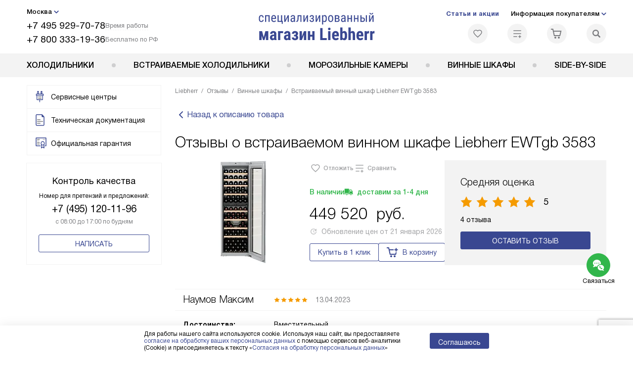

--- FILE ---
content_type: text/html; charset=UTF-8
request_url: https://l-rus.ru/reviews/product-vinnyy-shkaf-liebherr-ewtgb-3583-vinidor/
body_size: 18173
content:
<!DOCTYPE HTML>
<!--[if IE 8]> <html class="no-js lt-ie9" lang="ru-RU"> <![endif]-->
<!--[if IE 9]> <html class="no-js ie9" lang="ru-RU"> <![endif]-->
<!--[if (gt IE 9)|!(IE)]><!--><html class="page" lang="ru-RU"><!--<![endif]-->
<head> <title>Отзывы о встраиваемом винном шкафе Liebherr EWTgb 3583 от покупателей нашего интернет-магазина Либхер - на сайте l-rus.ru</title> <meta http-equiv="Content-Type" content="text/html; charset=UTF-8" />
<meta name="description" content="Отзывы о встраиваемом винном шкафе Liebherr EWTgb 3583 – покупатели в интернет-магазине l-rus.ru о качестве холодильного оборудования Либхер. Покупайте надежную бытовую технику!" />
<script data-skip-moving="true">(function(w, d, n) {var cl = "bx-core";var ht = d.documentElement;var htc = ht ? ht.className : undefined;if (htc === undefined || htc.indexOf(cl) !== -1){return;}var ua = n.userAgent;if (/(iPad;)|(iPhone;)/i.test(ua)){cl += " bx-ios";}else if (/Windows/i.test(ua)){cl += ' bx-win';}else if (/Macintosh/i.test(ua)){cl += " bx-mac";}else if (/Linux/i.test(ua) && !/Android/i.test(ua)){cl += " bx-linux";}else if (/Android/i.test(ua)){cl += " bx-android";}cl += (/(ipad|iphone|android|mobile|touch)/i.test(ua) ? " bx-touch" : " bx-no-touch");cl += w.devicePixelRatio && w.devicePixelRatio >= 2? " bx-retina": " bx-no-retina";if (/AppleWebKit/.test(ua)){cl += " bx-chrome";}else if (/Opera/.test(ua)){cl += " bx-opera";}else if (/Firefox/.test(ua)){cl += " bx-firefox";}ht.className = htc ? htc + " " + cl : cl;})(window, document, navigator);</script> <link href="/bitrix/cache/css/s2/lb_main/template_997f9f7e257b8b9ab644bd01d1d39985/template_997f9f7e257b8b9ab644bd01d1d39985_v1.css?1768566844579486" type="text/css" data-template-style="true" rel="stylesheet" />
   <meta property="og:image" content="https://l-rus.ru/tpl/images/mail/logo-preview.png" />
<meta property="og:image:width" content="300" />
<meta property="og:image:height" content="300" />
<meta property="og:url" content="https://l-rus.ru/reviews/product-vinnyy-shkaf-liebherr-ewtgb-3583-vinidor/" />
<meta property="og:type" content="website" />
<meta property="og:title" content="Отзывы о встраиваемом винном шкафе Liebherr EWTgb 3583 от покупателей нашего интернет-магазина Либхер - на сайте l-rus.ru" />  <meta http-equiv="X-UA-Compatible" content="IE=edge" /> <meta name="viewport" content="width=device-width, initial-scale=1.0"> <link rel="apple-touch-icon" sizes="180x180" href="/mockup/templates/default/dist/favicon/apple-touch-icon.png"> <link rel="icon" type="image/png" sizes="32x32" href="/mockup/templates/default/dist/favicon/favicon-32x32.png"> <link rel="icon" type="image/png" sizes="16x16" href="/mockup/templates/default/dist/favicon/favicon-16x16.png"> <link rel="manifest" href="/mockup/templates/default/dist/favicon/site.webmanifest"> <link rel="mask-icon" href="/mockup/templates/default/dist/favicon/safari-pinned-tab.svg" color="#ffffff"> <meta name="msapplication-TileColor" content="#ffffff"> <meta name="theme-color" content="#ffffff"> <meta name="HandheldFriendly" content="True"> <meta name="format-detection" content="telephone=yes"> <meta name="MobileOptimized" content="320"> <script defer data-skip-moving="true">
document.addEventListener('DOMContentLoaded', () => { setTimeout(function(){ /* * Тут код отслеживания метрик, */ (function(m,e,t,r,i,k,a){m[i]=m[i]||function(){(m[i].a=m[i].a||[]).push(arguments)}; m[i].l=1*new Date();k=e.createElement(t),a=e.getElementsByTagName(t)[0],k.async=1,k.src=r,a.parentNode.insertBefore(k,a)}) (window, document, "script", "https://mc.yandex.ru/metrika/tag.js", "ym"); ym(11820094, "init", { clickmap:true, trackLinks:true, accurateTrackBounce:true, webvisor:true, trackHash:true, ecommerce:"dataLayer" }); }, 3000); // время указано в мс = 0,001 секунды, изменить по вкусу
});
</script> <noscript defer data-skip-moving="true"><div><img src="https://mc.yandex.ru/watch/11820094" style="position:absolute; left:-9999px;" alt="" /></div></noscript> </head>
<body>
<div id="panel"></div>
<header class="header js-header"> <div class="header__top bg"> <div class="container"> <div class="header__left"> <i class="js-mover-anchor" data-affiliation=".js-city-choose" data-anchor-type="initial"></i> <div class="city-choose js-city-choose"> <div class="city-choose__menu submenu-wrap--right submenu-wrap--city submenu-wrap"> <span class="submenu-wrap__opener js-submenu-opener">Москва</span> <ul class="submenu-wrap__submenu"> <li><a class="submenu-wrap__link js-city_change" href="#" data-code="MSK" data-href="https://l-rus.ru/reviews/product-vinnyy-shkaf-liebherr-ewtgb-3583-vinidor/?K_REGION=MSK">Москва</a></li> <li><a class="submenu-wrap__link js-city_change" href="#" data-code="SPB" data-href="https://spb.l-rus.ru/reviews/product-vinnyy-shkaf-liebherr-ewtgb-3583-vinidor/?K_REGION=SPB">Санкт-Петербург</a></li> <li><a class="submenu-wrap__link js-city_change" href="#" data-code="REGIONS" data-href="https://l-rus.ru/reviews/product-vinnyy-shkaf-liebherr-ewtgb-3583-vinidor/?K_REGION=REGIONS">Регионы</a></li> </ul> </div> </div> <div class="header__mobile-left"> <div class="header__hamburger hamburger hamburger--spring js-header-hamburger"> <div class="hamburger-box"> <div class="hamburger-inner"></div> </div> </div> <a href="tel:+74959297078" class="header__tel"></a> </div> <div class="contact-info"> <ul class="contact-info__list"> <li class="contact-info__list-item"> <a href="tel:+74959297078" class="contact-info__phone">+7 495 929-70-78</a> <div class="contact-info__worktime-wrap"> <span class="contact-info__title contact-info__title--worktime">Время работы</span> <div class="contact-info__worktime"><b>Пн-Пт:</b> с 8:00 до 22:00<br> <b>Сб-Вс:</b> с 9:00 до 22:00</div> </div> </li> <li class="contact-info__list-item"> <a href="tel:+78003331936" class="contact-info__phone">+7 800 333-19-36</a> <span class="contact-info__title">Бесплатно по РФ</span> </li> </ul> </div> </div> <a href="/" title="Холодильники Либхер" class="logo"> <img data-src="/mockup/templates/default/dist//images/logo.svg" alt="Холодильники Liebherr" class="logo__image lazyload" /> </a> <div class="header__right"> <div class="header-menu-top"> <ul class="header-menu-top__list"> <li class="header-menu-top__item"> <a href="/news/" class="header-menu-top__link header-menu-top__link--highlight">Статьи и акции</a> </li> <li class="header-menu-top__item submenu-wrap"> <span class="submenu-wrap__opener js-submenu-opener">Информация покупателям</span> <ul class="submenu-wrap__submenu"> <li> <a href="/delivery-and-payment/" class="submenu-wrap__link ">Доставка и оплата</a> </li> <li> <a href="/services/" class="submenu-wrap__link ">Подключение</a> </li> <li> <a href="/credit/" class="submenu-wrap__link ">Кредит</a> </li> <li> <a href="/guarantee/" class="submenu-wrap__link ">Гарантия</a> </li> <li> <a href="/kbt/" class="submenu-wrap__link ">Ремонт</a> </li> <li> <a href="/technical-documentation/" class="submenu-wrap__link ">Инструкции</a> </li> <li> <a href="/contacts/" class="submenu-wrap__link ">Контакты</a> </li> </ul> </li> </ul> </div> <div class="header-user-icons"> <a href="/favorites/" title="Перейти в отложенные" class="header-user-icons__icon header-user-icons__icon--favorite "> <svg width="24px" height="24px"> <use xlink:href="/mockup/templates/default/dist/images/svg-icons/sprites/user-icons.svg#heart-icon"></use> </svg> <span class="header-user-icons__number js-GoodsInFavorites">0</span> </a> <a href="/compare/" title="Перейти в сравнение" class="header-user-icons__icon header-user-icons__icon--compare "> <svg width="24px" height="24px"> <use xlink:href="/mockup/templates/default/dist/images/svg-icons/sprites/user-icons.svg#compare-icon"></use> </svg> <span class="header-user-icons__number js-GoodsInCompare">0</span> </a> <a href="/cart/" title="Перейти в корзину" class="header-user-icons__icon header-user-icons__icon--basket "> <svg width="24px" height="24px" class="header-user-icons__pc-only"> <use xlink:href="/mockup/templates/default/dist/images/svg-icons/sprites/user-icons.svg#cart-icon"></use> </svg> <svg width="24px" height="24px" class="header-user-icons__mobile-only"> <use xlink:href="/mockup/templates/default/dist/images/svg-icons/sprites/user-icons.svg#cart-icon-thin"></use> </svg> <span class="header-user-icons__number js-GoodsInBasket">0</span> </a> <span class="header-user-icons__icon header-user-icons__icon--search js-open-search"> <svg width="24px" height="24px" class="header-user-icons__pc-only"> <use xlink:href="/mockup/templates/default/dist/images/svg-icons/sprites/search.svg#search-icon"></use> </svg> <svg width="24px" height="24px" class="header-user-icons__mobile-only"> <use xlink:href="/mockup/templates/default/dist/images/svg-icons/sprites/search.svg#search-icon-thin"></use> </svg> </span> </div> </div> </div> <section class="header-search js-header-search"> <div class="header-search__inner js-header-search-inner"> <div class="header-search__container"> <button class="header-search__close js-close-search" aria-label="Закрыть"> <svg xmlns="http://www.w3.org/2000/svg" width="24px" height="24px"> <use xlink:href="/mockup/templates/default/dist/images/svg-icons/sprites/cross.svg#cross-icon"></use> </svg> </button> <div class="header-search__inner-container"> <form action="/search/" class="header-search__form js-headerSearchForm"> <input type="text" name="q" class="header-search__input js-header-search__input js-headerSearchInput" value="" placeholder="Поиск" required autocomplete="off" /> <button class="header-search__submit" type="submit"> <svg xmlns="http://www.w3.org/2000/svg" width="24px" height="24px"> <use xlink:href="/mockup/templates/default/dist/images/svg-icons/sprites/search.svg#search-icon"></use> </svg> </button> </form> <div class="search-results js-searchPopupResult"></div> </div> </div> </div>
</section> </div> <nav class="header__menu-bottom bg--sub js-header-hamburger-target"> <div class="container"> <ul class="dropdown-menu js-dropdown"> <li class="dropdown-menu__item js-dropdown-container"> <div class="dropdown-menu__back-block"> <span class="dropdown-menu__back-btn js-dropdown-trigger"></span> <span class="dropdown-menu__title dropdown-menu__active-item-title js-dropdown-active-item-title"> <span class="js-dropdown-active-item-title-text">Холодильники</span> </span> </div> <a href="/liebherr/holodilniki/" class="dropdown-menu__link-all"> <div class="dropdown-menu__link-all-picture"> <picture> <source type="image/webp" data-srcset="/upload/resize_cache/uf/4d0/l370z5tt16z867knquubc5ey1lunj53m/40_40_1/KHolodilniki-liebkher_2x.webp, 2x" /> <source type="image/png" data-srcset="/upload/resize_cache/uf/4d0/l370z5tt16z867knquubc5ey1lunj53m/40_40_1/KHolodilniki-liebkher_2x.png, /upload/uf/4d0/l370z5tt16z867knquubc5ey1lunj53m/KHolodilniki-liebkher_2x.png 2x" /> <img data-sizes="auto" data-src="/upload/resize_cache/uf/4d0/l370z5tt16z867knquubc5ey1lunj53m/40_40_1/KHolodilniki-liebkher_2x.png" alt="Холодильники" class="lazyload" /> </picture> </div> Посмотреть все товары </a> <span class="dropdown-menu__title dropdown-menu__title-btn js-dropdown-trigger">Холодильники</span> <div class="dropdown-menu__block js-switchable"> <div class="container"> <div class="dropdown-menu__block-inner"> <div class="dropdown-menu__subcategories"> <div class="dropdown-menu__subcategory dropdown-menu__subcategory--griddy js-switchable-subcategory active "> <div class="dropdown-menu__subcategory-title"> <a href="/liebherr/holodilniki/">Холодильники Liebherr<span>(521)</span></a> </div> <ul class="dropdown-menu__subcategory-list"> <li class="dropdown-menu__subcategory-list-item"> <a class="dropdown-menu__subcategory-link js-switchable-sub-link" data-src-bg="/upload/resize_cache/iblock/d7c/andh8q0hx7letlbpcvwaxlzgze7u8zeu/400_800_1/Dvukhkamernye-s-ledogeneratorom-_1_.jpg" data-src-bg-webp="/upload/resize_cache/iblock/d7c/andh8q0hx7letlbpcvwaxlzgze7u8zeu/400_800_1/Dvukhkamernye-s-ledogeneratorom-_1_.webp" href="/liebherr/holodilniki/dvukhkamernye-kholodilniki-s-morozilnikom/"> <span class="dropdown-menu__subcategory-link-icon"> <picture> <source type="image/webp" data-srcset="/upload/resize_cache/iblock/5c4/a2ka39cbqk0c8m4774w6nry6p5verf13/48_48_1/Dvukhkamernye-kholodilniki_2x-_2_-_1_.webp, /upload/iblock/5c4/a2ka39cbqk0c8m4774w6nry6p5verf13/Dvukhkamernye-kholodilniki_2x-_2_-_1_.webp 2x" /> <source type="image/png" data-srcset="/upload/resize_cache/iblock/5c4/a2ka39cbqk0c8m4774w6nry6p5verf13/48_48_1/Dvukhkamernye-kholodilniki_2x-_2_-_1_.png, /upload/iblock/5c4/a2ka39cbqk0c8m4774w6nry6p5verf13/Dvukhkamernye-kholodilniki_2x-_2_-_1_.png 2x" /> <img data-sizes="auto" data-src="/upload/resize_cache/iblock/5c4/a2ka39cbqk0c8m4774w6nry6p5verf13/48_48_1/Dvukhkamernye-kholodilniki_2x-_2_-_1_.png" alt="Двухкамерные холодильники" class="lazyload" /> </picture> </span> <span>Двухкамерные холодильники</span> </a> </li> <li class="dropdown-menu__subcategory-list-item"> <a class="dropdown-menu__subcategory-link js-switchable-sub-link" data-src-bg="/upload/resize_cache/iblock/b63/ekr173gfe2yrfq7s2zvrjo7lczegrdq2/400_800_1/ODNOKAMERNYE-KHOLODILNIKI-LIEBHERR-BEZ-MOROZILNOI_-KAMERY-_1_.jpg" data-src-bg-webp="/upload/resize_cache/iblock/b63/ekr173gfe2yrfq7s2zvrjo7lczegrdq2/400_800_1/ODNOKAMERNYE-KHOLODILNIKI-LIEBHERR-BEZ-MOROZILNOI_-KAMERY-_1_.webp" href="/liebherr/holodilniki/odnokamernye-kholodilniki-bez-morozilnika/"> <span class="dropdown-menu__subcategory-link-icon"> <picture> <source type="image/webp" data-srcset="/upload/resize_cache/iblock/d52/y8oz77fxm8fu4ouhk5ka0otvsqwp55z2/48_48_1/Odnokamernye-kholodilniki_2x-_1_.webp, 2x" /> <source type="image/png" data-srcset="/upload/resize_cache/iblock/d52/y8oz77fxm8fu4ouhk5ka0otvsqwp55z2/48_48_1/Odnokamernye-kholodilniki_2x-_1_.png, /upload/iblock/d52/y8oz77fxm8fu4ouhk5ka0otvsqwp55z2/Odnokamernye-kholodilniki_2x-_1_.png 2x" /> <img data-sizes="auto" data-src="/upload/resize_cache/iblock/d52/y8oz77fxm8fu4ouhk5ka0otvsqwp55z2/48_48_1/Odnokamernye-kholodilniki_2x-_1_.png" alt="Однокамерные холодильники" class="lazyload" /> </picture> </span> <span>Однокамерные холодильники</span> </a> </li> <li class="dropdown-menu__subcategory-list-item" data-id="2493"> <a class="dropdown-menu__subcategory-link js-switchable-sub-link" data-src-bg="/upload/resize_cache/iblock/3e9/cqu2z5cyk8v1ty4qxck0ts3jrgxku4c9/400_800_1/Dvoi_noi_-kholodilnik-s-morozilnoi_-kameroi_-_1_.jpg" data-src-bg-webp="/upload/resize_cache/iblock/3e9/cqu2z5cyk8v1ty4qxck0ts3jrgxku4c9/400_800_1/Dvoi_noi_-kholodilnik-s-morozilnoi_-kameroi_-_1_.webp" href="/liebherr/holodilniki/recommend/dvuhstvorchatye/"> <span class="dropdown-menu__subcategory-link-icon"> <picture> <source type="image/webp" data-srcset="/upload/resize_cache/iblock/d03/muk4spbba8rrtukmmufsqrasstwzlpv2/48_48_1/Dvukhstvorchatye-kholodilniki_2x.webp, 2x" /> <source type="image/png" data-srcset="/upload/resize_cache/iblock/d03/muk4spbba8rrtukmmufsqrasstwzlpv2/48_48_1/Dvukhstvorchatye-kholodilniki_2x.png, /upload/iblock/d03/muk4spbba8rrtukmmufsqrasstwzlpv2/Dvukhstvorchatye-kholodilniki_2x.png 2x" /> <img data-sizes="auto" data-src="/upload/resize_cache/iblock/d03/muk4spbba8rrtukmmufsqrasstwzlpv2/48_48_1/Dvukhstvorchatye-kholodilniki_2x.png" alt="Двухстворчатые холодильники" class="lazyload" /> </picture> </span> <span>Двухстворчатые холодильники</span> </a> </li> <li class="dropdown-menu__subcategory-list-item" data-id="2505"> <a class="dropdown-menu__subcategory-link js-switchable-sub-link" data-src-bg="/upload/resize_cache/iblock/3e9/cqu2z5cyk8v1ty4qxck0ts3jrgxku4c9/400_800_1/Dvoi_noi_-kholodilnik-s-morozilnoi_-kameroi_-_1_.jpg" data-src-bg-webp="/upload/resize_cache/iblock/3e9/cqu2z5cyk8v1ty4qxck0ts3jrgxku4c9/400_800_1/Dvoi_noi_-kholodilnik-s-morozilnoi_-kameroi_-_1_.webp" href="/liebherr/holodilniki/recommend/bolshie-dvuhdvernye-holodilniki/"> <span class="dropdown-menu__subcategory-link-icon"> <picture> <source type="image/webp" data-srcset="/upload/resize_cache/iblock/af4/03v4jdx35mfv59hk8vn6nu09ue1t7vxc/48_48_1/Bolshie-dvukhdvernye-kholodilniki_2x.webp, 2x" /> <source type="image/png" data-srcset="/upload/resize_cache/iblock/af4/03v4jdx35mfv59hk8vn6nu09ue1t7vxc/48_48_1/Bolshie-dvukhdvernye-kholodilniki_2x.png, /upload/iblock/af4/03v4jdx35mfv59hk8vn6nu09ue1t7vxc/Bolshie-dvukhdvernye-kholodilniki_2x.png 2x" /> <img data-sizes="auto" data-src="/upload/resize_cache/iblock/af4/03v4jdx35mfv59hk8vn6nu09ue1t7vxc/48_48_1/Bolshie-dvukhdvernye-kholodilniki_2x.png" alt="Большие двухдверные холодильники" class="lazyload" /> </picture> </span> <span>Большие двухдверные холодильники</span> </a> </li> <li class="dropdown-menu__subcategory-list-item" data-id="2812"> <a class="dropdown-menu__subcategory-link js-switchable-sub-link" data-src-bg="/upload/resize_cache/iblock/3c9/v9hm9js0ozwsospzy8r1s9p1q7svftnf/400_800_1/Liebherr_SBSes8773_menu.jpg" data-src-bg-webp="/upload/resize_cache/iblock/3c9/v9hm9js0ozwsospzy8r1s9p1q7svftnf/400_800_1/Liebherr_SBSes8773_menu.webp" href="/liebherr/holodilniki/recommend/dvoynoy-s-morozilnoy-kameroy/"> <span class="dropdown-menu__subcategory-link-icon"> <picture> <source type="image/webp" data-srcset="/upload/resize_cache/iblock/969/a6ywpykn3zd57bauiqk8ms4pf1ag2n01/48_48_1/DVOI_NYE-KHOLODILNIKI-LIEBHERR-S-MOROZILNOI_-KAMEROI_2x.webp, 2x" /> <source type="image/png" data-srcset="/upload/resize_cache/iblock/969/a6ywpykn3zd57bauiqk8ms4pf1ag2n01/48_48_1/DVOI_NYE-KHOLODILNIKI-LIEBHERR-S-MOROZILNOI_-KAMEROI_2x.png, /upload/iblock/969/a6ywpykn3zd57bauiqk8ms4pf1ag2n01/DVOI_NYE-KHOLODILNIKI-LIEBHERR-S-MOROZILNOI_-KAMEROI_2x.png 2x" /> <img data-sizes="auto" data-src="/upload/resize_cache/iblock/969/a6ywpykn3zd57bauiqk8ms4pf1ag2n01/48_48_1/DVOI_NYE-KHOLODILNIKI-LIEBHERR-S-MOROZILNOI_-KAMEROI_2x.png" alt="Двойные холодильники с морозильной камерой" class="lazyload" /> </picture> </span> <span>Двойные холодильники с морозильной камерой</span> </a> </li> </ul> <a href="/liebherr/group/kholodilniki-side-by-side/" class="dropdown-menu__get-btn"> Холодильники Side-by-Side </a> </div> </div> <button class="dropdown-menu__close-block js-dropdown-trigger" aria-label="Закрыть меню"> <svg xmlns="http://www.w3.org/2000/svg" width="24px" height="24px"> <use xlink:href="/mockup/templates/default/dist/images/svg-icons/sprites/cross.svg#cross-icon"></use> </svg> </button> </div> <div class="dropdown-menu__pic js-switchable-photo"> <picture> <source type="image/webp" data-srcset="/upload/resize_cache/iblock/d7c/andh8q0hx7letlbpcvwaxlzgze7u8zeu/400_800_1/Dvukhkamernye-s-ledogeneratorom-_1_.webp" /> <img data-src="/upload/resize_cache/iblock/d7c/andh8q0hx7letlbpcvwaxlzgze7u8zeu/400_800_1/Dvukhkamernye-s-ledogeneratorom-_1_.jpg" class="lazyload" alt="Двухкамерные холодильники" /> </picture> </div> </div> </div> </li> <li class="dropdown-menu__item js-dropdown-container"> <div class="dropdown-menu__back-block"> <span class="dropdown-menu__back-btn js-dropdown-trigger"></span> <span class="dropdown-menu__title dropdown-menu__active-item-title js-dropdown-active-item-title"> <span class="js-dropdown-active-item-title-text">Встраиваемые холодильники</span> </span> </div> <a href="/liebherr/vstraivaemiye-holodilniki/" class="dropdown-menu__link-all"> <div class="dropdown-menu__link-all-picture"> <picture> <source type="image/webp" data-srcset="/upload/resize_cache/uf/168/2k986l5md7nq9wmp7gf0iajxd52ctxrb/40_40_1/vstraivaemye-kholodilniki-liebkher_2x.webp, 2x" /> <source type="image/png" data-srcset="/upload/resize_cache/uf/168/2k986l5md7nq9wmp7gf0iajxd52ctxrb/40_40_1/vstraivaemye-kholodilniki-liebkher_2x.png, /upload/uf/168/2k986l5md7nq9wmp7gf0iajxd52ctxrb/vstraivaemye-kholodilniki-liebkher_2x.png 2x" /> <img data-sizes="auto" data-src="/upload/resize_cache/uf/168/2k986l5md7nq9wmp7gf0iajxd52ctxrb/40_40_1/vstraivaemye-kholodilniki-liebkher_2x.png" alt="Встраиваемые холодильники" class="lazyload" /> </picture> </div> Посмотреть все товары </a> <span class="dropdown-menu__title dropdown-menu__title-btn js-dropdown-trigger">Встраиваемые холодильники</span> <div class="dropdown-menu__block js-switchable"> <div class="container"> <div class="dropdown-menu__block-inner"> <div class="dropdown-menu__subcategories"> <div class="dropdown-menu__subcategory dropdown-menu__subcategory--griddy js-switchable-subcategory active "> <div class="dropdown-menu__subcategory-title"> <a href="/liebherr/vstraivaemiye-holodilniki/">Встраиваемые холодильники Liebherr<span>(296)</span></a> </div> <ul class="dropdown-menu__subcategory-list"> <li class="dropdown-menu__subcategory-list-item"> <a class="dropdown-menu__subcategory-link js-switchable-sub-link" data-src-bg="" href="/liebherr/vstraivaemiye-holodilniki/dvukhkamernye-kholodilniki-s-morozilnikom/"> <span class="dropdown-menu__subcategory-link-icon"> <picture> <source type="image/webp" data-srcset="/upload/resize_cache/iblock/dd8/soo3rp7txlwkxqxe16t9sbbbbe1ql4sd/48_48_1/Vstraivaemye-dvukhkamernye-kholodilniki_2x-_1_.webp, 2x" /> <source type="image/png" data-srcset="/upload/resize_cache/iblock/dd8/soo3rp7txlwkxqxe16t9sbbbbe1ql4sd/48_48_1/Vstraivaemye-dvukhkamernye-kholodilniki_2x-_1_.png, /upload/iblock/dd8/soo3rp7txlwkxqxe16t9sbbbbe1ql4sd/Vstraivaemye-dvukhkamernye-kholodilniki_2x-_1_.png 2x" /> <img data-sizes="auto" data-src="/upload/resize_cache/iblock/dd8/soo3rp7txlwkxqxe16t9sbbbbe1ql4sd/48_48_1/Vstraivaemye-dvukhkamernye-kholodilniki_2x-_1_.png" alt="Встраиваемые двухкамерные холодильники" class="lazyload" /> </picture> </span> <span>Встраиваемые двухкамерные холодильники</span> </a> </li> <li class="dropdown-menu__subcategory-list-item"> <a class="dropdown-menu__subcategory-link js-switchable-sub-link" data-src-bg="/upload/resize_cache/iblock/f81/fsm5vnuvgu27c6xgx3dfjq5u0xkm8xu0/400_800_1/Vstraivaemye-odnokamernye-kholodilniki-_1_.jpg" data-src-bg-webp="/upload/resize_cache/iblock/f81/fsm5vnuvgu27c6xgx3dfjq5u0xkm8xu0/400_800_1/Vstraivaemye-odnokamernye-kholodilniki-_1_.webp" href="/liebherr/vstraivaemiye-holodilniki/odnokamernye-kholodilniki-bez-morozilnika/"> <span class="dropdown-menu__subcategory-link-icon"> <picture> <source type="image/webp" data-srcset="/upload/resize_cache/iblock/dc7/53w2bfmxgsgac6bvzaifov2uvmq367lh/48_48_1/Vstraivaemye-odnokamernye-kholodilniki_2x-_1_.webp, 2x" /> <source type="image/png" data-srcset="/upload/resize_cache/iblock/dc7/53w2bfmxgsgac6bvzaifov2uvmq367lh/48_48_1/Vstraivaemye-odnokamernye-kholodilniki_2x-_1_.png, /upload/iblock/dc7/53w2bfmxgsgac6bvzaifov2uvmq367lh/Vstraivaemye-odnokamernye-kholodilniki_2x-_1_.png 2x" /> <img data-sizes="auto" data-src="/upload/resize_cache/iblock/dc7/53w2bfmxgsgac6bvzaifov2uvmq367lh/48_48_1/Vstraivaemye-odnokamernye-kholodilniki_2x-_1_.png" alt="Встраиваемые однокамерные холодильники" class="lazyload" /> </picture> </span> <span>Встраиваемые однокамерные холодильники</span> </a> </li> </ul> <a href="/liebherr/group/kholodilniki-side-by-side/" class="dropdown-menu__get-btn"> Холодильники Side-by-Side </a> </div> </div> <button class="dropdown-menu__close-block js-dropdown-trigger" aria-label="Закрыть меню"> <svg xmlns="http://www.w3.org/2000/svg" width="24px" height="24px"> <use xlink:href="/mockup/templates/default/dist/images/svg-icons/sprites/cross.svg#cross-icon"></use> </svg> </button> </div> <div class="dropdown-menu__pic js-switchable-photo"> </div> </div> </div> </li> <li class="dropdown-menu__item js-dropdown-container"> <div class="dropdown-menu__back-block"> <span class="dropdown-menu__back-btn js-dropdown-trigger"></span> <span class="dropdown-menu__title dropdown-menu__active-item-title js-dropdown-active-item-title"> <span class="js-dropdown-active-item-title-text">Морозильные камеры</span> </span> </div> <a href="/liebherr/morozilnye-kamery/" class="dropdown-menu__link-all"> <div class="dropdown-menu__link-all-picture"> <picture> <source type="image/webp" data-srcset="/upload/resize_cache/uf/2c7/viy9tho0h1j3d1j1ol0nzo45batqbejq/40_40_1/morozilki-liebkher_2x.webp, 2x" /> <source type="image/png" data-srcset="/upload/resize_cache/uf/2c7/viy9tho0h1j3d1j1ol0nzo45batqbejq/40_40_1/morozilki-liebkher_2x.png, /upload/uf/2c7/viy9tho0h1j3d1j1ol0nzo45batqbejq/morozilki-liebkher_2x.png 2x" /> <img data-sizes="auto" data-src="/upload/resize_cache/uf/2c7/viy9tho0h1j3d1j1ol0nzo45batqbejq/40_40_1/morozilki-liebkher_2x.png" alt="Морозильные камеры" class="lazyload" /> </picture> </div> Посмотреть все товары </a> <span class="dropdown-menu__title dropdown-menu__title-btn js-dropdown-trigger">Морозильные камеры</span> <div class="dropdown-menu__block js-switchable"> <div class="container"> <div class="dropdown-menu__block-inner"> <div class="dropdown-menu__subcategories"> <div class="dropdown-menu__subcategory dropdown-menu__subcategory--griddy js-switchable-subcategory active "> <div class="dropdown-menu__subcategory-title"> <a href="/liebherr/morozilnye-kamery/">Морозильные камеры Liebherr<span>(214)</span></a> </div> <ul class="dropdown-menu__subcategory-list"> <li class="dropdown-menu__subcategory-list-item"> <a class="dropdown-menu__subcategory-link js-switchable-sub-link" data-src-bg="/upload/resize_cache/iblock/729/9u65qtn9xln1uddorba07zz00nqjmmlp/400_800_1/VERTIKALNYE_MOROZILNYE_KAMERY_1_1_.jpg" data-src-bg-webp="/upload/resize_cache/iblock/729/9u65qtn9xln1uddorba07zz00nqjmmlp/400_800_1/VERTIKALNYE_MOROZILNYE_KAMERY_1_1_.webp" href="/liebherr/morozilnye-kamery/otdelnostoyashchie-morozilnye-kamery/"> <span class="dropdown-menu__subcategory-link-icon"> <picture> <source type="image/webp" data-srcset="/upload/resize_cache/iblock/511/oe98sq46xc4zeu6udgz1x24n1achy1k5/48_48_1/Morozilnye_kamery_2x_2_1_.webp, 2x" /> <source type="image/png" data-srcset="/upload/resize_cache/iblock/511/oe98sq46xc4zeu6udgz1x24n1achy1k5/48_48_1/Morozilnye_kamery_2x_2_1_.png, /upload/iblock/511/oe98sq46xc4zeu6udgz1x24n1achy1k5/Morozilnye_kamery_2x_2_1_.png 2x" /> <img data-sizes="auto" data-src="/upload/resize_cache/iblock/511/oe98sq46xc4zeu6udgz1x24n1achy1k5/48_48_1/Morozilnye_kamery_2x_2_1_.png" alt="Отдельностоящие морозильные камеры" class="lazyload" /> </picture> </span> <span>Отдельностоящие морозильные камеры</span> </a> </li> <li class="dropdown-menu__subcategory-list-item"> <a class="dropdown-menu__subcategory-link js-switchable-sub-link" data-src-bg="/upload/resize_cache/iblock/7ce/gu9wbgp9tyhwwkb31k8qwjy7cpw7vc47/400_800_1/Vstraivaemye_morozilnye_kamery_1_.jpg" data-src-bg-webp="/upload/resize_cache/iblock/7ce/gu9wbgp9tyhwwkb31k8qwjy7cpw7vc47/400_800_1/Vstraivaemye_morozilnye_kamery_1_.webp" href="/liebherr/morozilnye-kamery/vstraivaemye-morozilnye-kamery/"> <span class="dropdown-menu__subcategory-link-icon"> <picture> <source type="image/webp" data-srcset="/upload/resize_cache/iblock/7b9/njsqbsmvy8xogmeodi9ln4r3dofnsicp/48_48_1/Vstraivaemye_morozilnye_kamery_2x_1_.webp, 2x" /> <source type="image/png" data-srcset="/upload/resize_cache/iblock/7b9/njsqbsmvy8xogmeodi9ln4r3dofnsicp/48_48_1/Vstraivaemye_morozilnye_kamery_2x_1_.png, /upload/iblock/7b9/njsqbsmvy8xogmeodi9ln4r3dofnsicp/Vstraivaemye_morozilnye_kamery_2x_1_.png 2x" /> <img data-sizes="auto" data-src="/upload/resize_cache/iblock/7b9/njsqbsmvy8xogmeodi9ln4r3dofnsicp/48_48_1/Vstraivaemye_morozilnye_kamery_2x_1_.png" alt="Встраиваемые морозильные камеры" class="lazyload" /> </picture> </span> <span>Встраиваемые морозильные камеры</span> </a> </li> <li class="dropdown-menu__subcategory-list-item"> <a class="dropdown-menu__subcategory-link js-switchable-sub-link" data-src-bg="/upload/resize_cache/iblock/cf6/ynyzf6ar5vg3wh2l576jkpnovdwsp421/400_800_1/morozilnye-lari.jpg" data-src-bg-webp="/upload/resize_cache/iblock/cf6/ynyzf6ar5vg3wh2l576jkpnovdwsp421/400_800_1/morozilnye-lari.webp" href="/liebherr/morozilnye-kamery/morozilnye-lari/"> <span class="dropdown-menu__subcategory-link-icon"> <picture> <source type="image/webp" data-srcset="/upload/resize_cache/iblock/672/8rnvcsj7bm4213k0zrmvazpl6ph8ri32/48_48_1/Lar_2x.webp, /upload/iblock/672/8rnvcsj7bm4213k0zrmvazpl6ph8ri32/Lar_2x.webp 2x" /> <source type="image/png" data-srcset="/upload/resize_cache/iblock/672/8rnvcsj7bm4213k0zrmvazpl6ph8ri32/48_48_1/Lar_2x.png, /upload/iblock/672/8rnvcsj7bm4213k0zrmvazpl6ph8ri32/Lar_2x.png 2x" /> <img data-sizes="auto" data-src="/upload/resize_cache/iblock/672/8rnvcsj7bm4213k0zrmvazpl6ph8ri32/48_48_1/Lar_2x.png" alt="Морозильные лари" class="lazyload" /> </picture> </span> <span>Морозильные лари</span> </a> </li> </ul> </div> </div> <button class="dropdown-menu__close-block js-dropdown-trigger" aria-label="Закрыть меню"> <svg xmlns="http://www.w3.org/2000/svg" width="24px" height="24px"> <use xlink:href="/mockup/templates/default/dist/images/svg-icons/sprites/cross.svg#cross-icon"></use> </svg> </button> </div> <div class="dropdown-menu__pic js-switchable-photo"> <picture> <source type="image/webp" data-srcset="/upload/resize_cache/iblock/729/9u65qtn9xln1uddorba07zz00nqjmmlp/400_800_1/VERTIKALNYE_MOROZILNYE_KAMERY_1_1_.webp" /> <img data-src="/upload/resize_cache/iblock/729/9u65qtn9xln1uddorba07zz00nqjmmlp/400_800_1/VERTIKALNYE_MOROZILNYE_KAMERY_1_1_.jpg" class="lazyload" alt="Отдельностоящие морозильные камеры" /> </picture> </div> </div> </div> </li> <li class="dropdown-menu__item js-dropdown-container"> <div class="dropdown-menu__back-block"> <span class="dropdown-menu__back-btn js-dropdown-trigger"></span> <span class="dropdown-menu__title dropdown-menu__active-item-title js-dropdown-active-item-title"> <span class="js-dropdown-active-item-title-text">Винные шкафы</span> </span> </div> <span class="dropdown-menu__title dropdown-menu__title-btn js-dropdown-trigger">Винные шкафы</span> <div class="dropdown-menu__block js-switchable"> <div class="container"> <div class="dropdown-menu__block-inner"> <ul class="dropdown-menu__categories js-switchable-list js-switchable-list"> <li class="dropdown-menu__categories-item" > <a href="/liebherr/wine-cabinets/" class="dropdown-menu__category js-switchable-link js-move-icon-initial-point active" data-src-bg="/upload/resize_cache/iblock/3cc/22ldwmbr6o7nkftkjrde7p9labirtrzy/400_800_1/Pod-stoleshnitsu-vinnye-shkafy-_1_.jpg" data-src-bg-webp="/upload/resize_cache/iblock/3cc/22ldwmbr6o7nkftkjrde7p9labirtrzy/400_800_1/Pod-stoleshnitsu-vinnye-shkafy-_1_.webp"> <i class="dropdown-menu__category-icon js-move-icon"> <picture> <source type="image/webp" data-srcset="/upload/resize_cache/uf/797/r9uzldyh1pyrxyzxzmmxcf2n6iawmmqs/32_32_1/Otdelnostoyashchie-vinnye-shkafy_2x-_1_.webp, /upload/resize_cache/uf/797/r9uzldyh1pyrxyzxzmmxcf2n6iawmmqs/64_64_1/Otdelnostoyashchie-vinnye-shkafy_2x-_1_.webp 2x" /> <source type="image/png" data-srcset="/upload/resize_cache/uf/797/r9uzldyh1pyrxyzxzmmxcf2n6iawmmqs/32_32_1/Otdelnostoyashchie-vinnye-shkafy_2x-_1_.png, /upload/resize_cache/uf/797/r9uzldyh1pyrxyzxzmmxcf2n6iawmmqs/64_64_1/Otdelnostoyashchie-vinnye-shkafy_2x-_1_.png 2x" /> <img data-sizes="auto" data-src="/upload/resize_cache/uf/797/r9uzldyh1pyrxyzxzmmxcf2n6iawmmqs/32_32_1/Otdelnostoyashchie-vinnye-shkafy_2x-_1_.png" alt="Винные шкафы" class="lazyload" /> </picture> </i> <span>Винные шкафы</span> </a> </li> <li class="dropdown-menu__categories-item" > <a href="/liebherr/humidors/" class="dropdown-menu__category js-switchable-link js-move-icon-initial-point " data-src-bg="/upload/resize_cache/iblock/1ff/zss7la19i78qz2qb9uu2gb3somduuqbh/400_800_1/KHyumidory.jpg" data-src-bg-webp="/upload/resize_cache/iblock/1ff/zss7la19i78qz2qb9uu2gb3somduuqbh/400_800_1/KHyumidory.webp"> <i class="dropdown-menu__category-icon js-move-icon"> <picture> <source type="image/webp" data-srcset="/upload/resize_cache/uf/473/v126h2rv2agwjdgb1go4bc731h9tquys/32_32_1/KHyumidory.webp, /upload/resize_cache/uf/473/v126h2rv2agwjdgb1go4bc731h9tquys/64_64_1/KHyumidory.webp 2x" /> <source type="image/png" data-srcset="/upload/resize_cache/uf/473/v126h2rv2agwjdgb1go4bc731h9tquys/32_32_1/KHyumidory.png, /upload/resize_cache/uf/473/v126h2rv2agwjdgb1go4bc731h9tquys/64_64_1/KHyumidory.png 2x" /> <img data-sizes="auto" data-src="/upload/resize_cache/uf/473/v126h2rv2agwjdgb1go4bc731h9tquys/32_32_1/KHyumidory.png" alt="Хьюмидоры" class="lazyload" /> </picture> </i> <span>Хьюмидоры</span> </a> </li> </ul> <div class="dropdown-menu__subcategories"> <div class="dropdown-menu__subcategory js-move-icon-end-point js-switchable-subcategory active"> <div class="dropdown-menu__subcategory-title"> <a href="/liebherr/wine-cabinets/">Винные шкафы Liebherr<span>(67)</span></a> </div> <ul class="dropdown-menu__subcategory-list"> <li class="dropdown-menu__subcategory-list-item" > <a class="dropdown-menu__subcategory-link js-switchable-sub-link" data-src-bg="/upload/resize_cache/iblock/368/2hx2xrzjfp18ij51cmsulti2h1owgfeb/400_800_1/Vstraivaemye-vinnye-shkafy-_2_-_1_.jpg" href="/liebherr/wine-cabinets/vstraivaemye-vinnye-shkafy/">Встраиваемые винные шкафы</a> </li> <li class="dropdown-menu__subcategory-list-item" > <a class="dropdown-menu__subcategory-link js-switchable-sub-link" data-src-bg="/upload/resize_cache/iblock/f75/inj2so1rgfopc74xe1c4i0ga9szqf6ub/400_800_1/Otdelnostoyashchie-vinnye-shkafy-_1_.jpg" href="/liebherr/wine-cabinets/otdelnostoyashchie-vinnye-shkafy/">Отдельностоящие винные шкафы</a> </li> <li class="dropdown-menu__subcategory-list-item" data-id="2998"> <a class="dropdown-menu__subcategory-link js-switchable-sub-link" href="/liebherr/holodilniki/recommend/malenkie-holodilniki-dlya-vina/bb/" data-src-bg="/upload/resize_cache/iblock/f6c/bln8sugojh794imidzezx3m4em7ngxs1/400_800_1/Malenkie-dlya-vina-_1_.jpg" >Маленькие холодильники для вина</a> </li> <li class="dropdown-menu__subcategory-list-item" data-id="70968"> <a class="dropdown-menu__subcategory-link js-switchable-sub-link" href="/liebherr/holodilniki/recommend/vinnye-shkafy-pod-stoleshniczu/bk/" >Винные шкафы под столешницу</a> </li> </ul> </div> <div class="dropdown-menu__subcategory js-move-icon-end-point js-switchable-subcategory "> <div class="dropdown-menu__subcategory-title"> <a href="/liebherr/humidors/">Хьюмидоры Liebherr<span>(1)</span></a> </div> <ul class="dropdown-menu__subcategory-list"> </ul> </div> </div> <button class="dropdown-menu__close-block js-dropdown-trigger" aria-label="Закрыть меню"> <svg xmlns="http://www.w3.org/2000/svg" width="24px" height="24px"> <use xlink:href="/mockup/templates/default/dist/images/svg-icons/sprites/cross.svg#cross-icon"></use> </svg> </button> </div> <div class="dropdown-menu__pic js-switchable-photo"> <picture> <source type="image/webp" data-srcset="/upload/resize_cache/iblock/3cc/22ldwmbr6o7nkftkjrde7p9labirtrzy/400_800_1/Pod-stoleshnitsu-vinnye-shkafy-_1_.webp" /> <img data-src="/upload/resize_cache/iblock/3cc/22ldwmbr6o7nkftkjrde7p9labirtrzy/400_800_1/Pod-stoleshnitsu-vinnye-shkafy-_1_.jpg" class="lazyload" alt="Винные шкафы" /> </picture> </div> </div> </div> </li> <li class="dropdown-menu__item js-dropdown-container"> <div class="dropdown-menu__back-block"> <span class="dropdown-menu__back-btn js-dropdown-trigger"></span> <span class="dropdown-menu__title dropdown-menu__active-item-title js-dropdown-active-item-title"> <span class="js-dropdown-active-item-title-text">Side-by-Side</span> </span> </div> <a href="/liebherr/group/kholodilniki-side-by-side/" class="dropdown-menu__title">Side-by-Side</a> </li> </ul> <div class="header-user-icons header-user-icons--mob"> <a href="/compare/" title="Перейти в сравнение" class="header-user-icons__icon header-user-icons__icon--compare "> <svg width="24px" height="24px"> <use xlink:href="/mockup/templates/default/dist/images/svg-icons/sprites/user-icons.svg#compare-icon"></use> </svg> <span class="header-user-icons__number js-GoodsInCompare">0</span> <span class="header-user-icons__text">Сравнение</span> </a> <a href="/favorites/" title="Перейти в отложенные" class="header-user-icons__icon header-user-icons__icon--favorite "> <svg width="24px" height="24px"> <use xlink:href="/mockup/templates/default/dist/images/svg-icons/sprites/user-icons.svg#heart-icon"></use> </svg> <span class="header-user-icons__number js-GoodsInFavorites">0</span> <span class="header-user-icons__text">Избранное</span> </a> </div> </div> <footer class="header-mobile-footer bg--sub js-header-mobile-footer"> <div class="container"> <i class="js-mover-anchor" data-affiliation=".js-city-choose" data-anchor-type="endpoint"></i> <div class="header-mobile-footer__call"> <p class="header-mobile-footer__call-block"> <a href="tel:+74959297078" class="header-mobile-footer__tel">+7 495 929-70-78</a> <span class="header-mobile-footer__call-info"><b>Пн-Пт:</b> с 8:00 до 22:00<br> <b>Сб-Вс:</b> с 9:00 до 22:00</span> </p> <p class="header-mobile-footer__call-block"> <a href="tel:+78003331936" class="header-mobile-footer__tel">+7 800 333-19-36</a> <span class="header-mobile-footer__call-info">Бесплатно по России</span> </p> <a href="" class="header-mobile-footer__call-button js-viewForm" data-action="callback"> <span>Заказать звонок</span> </a> </div> <nav class="footer-menu header-mobile-footer__menu js-footer-menu"> <div class="footer-menu__title js-footer-menu-title">Мир Liebherr</div> <div class="footer-menu__lists-wrap js-footer-menu-lists"> <ul class="footer-menu__list"> <li class="footer-menu__item"> <a href="/delivery-and-payment/" class="footer-menu__link">Доставка и оплата</a> </li> <li class="footer-menu__item"> <a href="/services/" class="footer-menu__link">Подключение</a> </li> <li class="footer-menu__item"> <a href="/credit/" class="footer-menu__link">Кредит</a> </li> <li class="footer-menu__item"> <a href="/guarantee/" class="footer-menu__link">Сервисные центры Liebherr</a> </li> <li class="footer-menu__item"> <a href="/kbt/" class="footer-menu__link">Ремонт Liebherr</a> </li> <li class="footer-menu__item"> <a href="/news/" class="footer-menu__link">Cтатьи</a> </li> </ul><ul class="footer-menu__list"> <li class="footer-menu__item"> <a href="/glossary/" class="footer-menu__link">Глоссарий</a> </li> <li class="footer-menu__item"> <a href="/faq/" class="footer-menu__link">Вопросы и ответы</a> </li> <li class="footer-menu__item"> <a href="/help/" class="footer-menu__link">Помощь</a> </li> <li class="footer-menu__item"> <a href="/kachestvo/" class="footer-menu__link">Возврат и обмен</a> </li> <li class="footer-menu__item"> <a href="/contacts/" class="footer-menu__link">Контакты</a> </li> <li class="footer-menu__item"> <!--noindex--> <a href="https://partners-bt.ru/" target="blank" rel="nofollow" class="footer-menu__link">Сайты-партнеры</a> <!--/noindex--> </li> </ul> </div>
</nav> </div> </footer> </nav> </header> <main class="main-content main-content--gap"> <div class="container"> <div class="two-columns"> <div class="two-columns__narrow"> <i class="js-mover-anchor" data-affiliation=".js-sidebar-additional" data-anchor-type="initial"></i> <div class="sidebar-additional _vr-xs-s sidebar-additional--sticky js-sidebar-additional"> <div class="sidebar-links"> <ul class="sidebar-links__list"> <li class="sidebar-links__item"> <a href="/services/#services-list" class="sidebar-links__link"> <svg width="24px" height="26px"> <use xlink:href="/mockup/templates/default/dist/images/svg-icons/sprites/sidebar-links.svg#plug-icon"></use> </svg> <span class="sidebar-links__link-text">Сервисные центры</span> </a> </li> <li class="sidebar-links__item"> <a href="/technical-documentation/" class="sidebar-links__link"> <svg width="24px" height="26px"> <use xlink:href="/mockup/templates/default/dist/images/svg-icons/sprites/sidebar-links.svg#files-icon"></use> </svg> <span class="sidebar-links__link-text">Техническая документация</span> </a> </li> <li class="sidebar-links__item"> <a href="/guarantee/" class="sidebar-links__link"> <svg width="24px" height="26px"> <use xlink:href="/mockup/templates/default/dist/images/svg-icons/sprites/sidebar-links.svg#quality-icon"></use> </svg> <span class="sidebar-links__link-text">Официальная гарантия</span> </a> </li> </ul> </div> <div class="sidebar-additional__block"> <div class="sidebar-control"> <div class="sidebar-control__title">Контроль качества</div> <span class="sidebar-control__subtitle">Номер для претензий и предложений:</span> <a href="tel:+74951201196" class="sidebar-control__phone">+7 (495) 120-11-96</a> <span class="sidebar-control__call-time">с 08:00 до 17:00 по будням<br> <!--<p><b class="c-h-txt">С 31.12.2025 по 11.01.2026 выходные</b></p>--></span> <a href="/kachestvo/" class="sidebar-control__letter btn btn--wide">Написать</a> </div> </div> </div> </div> <div class="two-columns__wide"> <div class="page-breadcrumbs"> <ul class="breadcrumbs" itemscope itemtype="http://schema.org/BreadcrumbList"><li class="breadcrumbs__item" itemprop="itemListElement" itemscope itemtype="http://schema.org/ListItem"><a href="/" title="Liebherr" itemprop="item" class="breadcrumbs__link"><span itemprop="name">Liebherr</span></a><meta itemprop="position" content="1" /></li><li class="breadcrumbs__item" itemprop="itemListElement" itemscope itemtype="http://schema.org/ListItem"><a href="/reviews/" title="Отзывы" itemprop="item" class="breadcrumbs__link"><span itemprop="name">Отзывы</span></a><meta itemprop="position" content="2" /></li><li class="breadcrumbs__item" itemprop="itemListElement" itemscope itemtype="http://schema.org/ListItem"><a href="/reviews/category-wine-cabinets/" title="Винные шкафы" itemprop="item" class="breadcrumbs__link"><span itemprop="name">Винные шкафы</span></a><meta itemprop="position" content="3" /></li><li class="breadcrumbs__item" itemprop="itemListElement" itemscope itemtype="http://schema.org/ListItem"><a href="/reviews/product-vinnyy-shkaf-liebherr-ewtgb-3583-vinidor/" title="Встраиваемый винный шкаф Liebherr EWTgb 3583" itemprop="item" class="breadcrumbs__link"><span itemprop="name">Встраиваемый винный шкаф Liebherr EWTgb 3583</span></a><meta itemprop="position" content="4" /></li></ul> </div> <div itemscope itemtype="http://schema.org/Product"> <div class="hide" > <meta itemprop="name" content="Встраиваемый винный шкаф Liebherr EWTgb 3583" /> <meta itemprop="image" content="/upload/resize_cache/iblock/613/544_424_1/6131316d1e543bf6d3806f3f399bf5d4.webp" /> <meta itemprop="brand" content="Liebherr" /> <meta itemprop="description" content="Встраиваемый винный шкаф Liebherr EWTgb 3583" /> <div itemprop="offers" itemscope itemtype="http://schema.org/Offer"> <meta itemprop="price" content="449520" /> <meta itemprop="priceCurrency" content="RUB" /> <meta itemprop="availability" content="http://schema.org/InStock" /> <link itemprop="url" href="https://l-rus.ru/liebherr/wine-cabinets/vstraivaemye-vinnye-shkafy/vinnyy-shkaf-liebherr-ewtgb-3583-vinidor.html" /> <div itemprop="hasMerchantReturnPolicy" itemscope itemtype="http://schema.org/MerchantReturnPolicy"> <meta itemprop="applicableCountry" content="RU" /> <meta itemprop="returnPolicyCategory" content="https://schema.org/MerchantReturnFiniteReturnWindow" /> <meta itemprop="merchantReturnDays" content="15" /> <meta itemprop="returnMethod" content="https://schema.org/ReturnByMail" /> <meta itemprop="returnFees" content="https://schema.org/FreeReturn" />
</div> <div itemprop="shippingDetails" itemscope itemtype="http://schema.org/OfferShippingDetails"> <div itemprop="shippingRate" itemscope itemtype="http://schema.org/MonetaryAmount"> <meta itemprop="value" content="0" /> <meta itemprop="currency" content="RUB" /> </div> <div itemprop="shippingDestination" itemscope itemtype="http://schema.org/DefinedRegion"> <meta itemprop="addressCountry" content="RU" /> </div> <div itemprop="deliveryTime" itemscope itemtype="http://schema.org/ShippingDeliveryTime"> <div itemprop="handlingTime" itemscope itemtype="http://schema.org/QuantitativeValue"> <meta itemprop="minValue" content="0" /> <meta itemprop="maxValue" content="5" /> <meta itemprop="unitCode" content="DAY" /> </div> <div itemprop="transitTime" itemscope itemtype="http://schema.org/QuantitativeValue"> <meta itemprop="minValue" content="1" /> <meta itemprop="maxValue" content="5" /> <meta itemprop="unitCode" content="DAY" /> </div> </div> </div> </div> <div itemprop="aggregateRating" itemscope itemtype="http://schema.org/AggregateRating"> <meta itemprop="ratingValue" content="5" /> <meta itemprop="reviewCount" content="4" /> </div> </div> <section class="card-with-review _vr-m-s"> <a href="/liebherr/wine-cabinets/vstraivaemye-vinnye-shkafy/vinnyy-shkaf-liebherr-ewtgb-3583-vinidor.html" title="Назад к описанию товара" class="card-with-review__return-link simple-link"> <svg width="24" height="24"><use xlink:href="/mockup/templates/default/dist/images/svg-icons/arrows/down.svg#arrow-down"></use></svg> Назад к описанию товара	</a> <h1 class="card-with-review__title">Отзывы о встраиваемом винном шкафе Liebherr EWTgb 3583</h1> <div class="card-with-review__wrapper"> <div class="card-with-review__inner"> <div class="card-with-review__pic"> <picture> <source type="image/webp" data-srcset="/upload/resize_cache/iblock/613/272_212_1/6131316d1e543bf6d3806f3f399bf5d4.webp, /upload/resize_cache/iblock/613/544_424_1/6131316d1e543bf6d3806f3f399bf5d4.webp 2x" /> <source type="image/jpg" data-srcset="/upload/resize_cache/iblock/613/272_212_1/6131316d1e543bf6d3806f3f399bf5d4.jpg, /upload/resize_cache/iblock/613/544_424_1/6131316d1e543bf6d3806f3f399bf5d4.jpg 2x" /> <img class="lazyload" data-src="/upload/resize_cache/iblock/613/272_212_1/6131316d1e543bf6d3806f3f399bf5d4.jpg" alt="Встраиваемый винный шкаф Liebherr EWTgb 3583" /> </picture> </div> <div class="card-with-review__middle"> <i class="js-mover-anchor" data-affiliation=".js-favorites-btns" data-anchor-type="initial"></i> <div class="favorites-btns favorites-btns--m-sp card-with-review__favorites-btns js-favorites-btns"> <button type="button" class="favorites-btns__user-btn js-add2favorite " data-id="1164" data-card-action-tooltip="Добавить в избранное"> <svg width="18px" height="16px"><use xlink:href="/mockup/templates/default/dist/images/svg-icons/sprites/user-icons.svg#heart-icon"></use></svg> <span>Отложить</span> </button> <button type="button" class="favorites-btns__user-btn js-compare " data-id="1164" data-card-action-tooltip="Добавить в сравнение"> <svg width="16px" height="16px"><use xlink:href="/mockup/templates/default/dist/images/svg-icons/sprites/user-icons.svg#compare-icon"></use></svg> <span>Сравнить</span> </button> </div> <div class="card-with-review__availability-and-delivery"> <span class="card-with-review__availability product-availability ">В наличии</span> <div class="info-delivery card-with-review__info-delivery"> <svg width="18px" height="14px"> <use xlink:href="/mockup/templates/default/dist/images/svg-icons/sprites/truck.svg#truck-icon"></use> </svg> <div class="info-delivery__period"> <span>доставим за</span>&nbsp;<span>1-4</span>&nbsp;<span>дня</span> </div> </div> </div> <div class="big-price big-price--small-mob card-with-review__price"> <span class="big-price__price"> 449 520 <i class="big-price__currency">&nbsp;руб.</i> </span> </div> <span class="updating-prices updating-prices--small-mob card-with-review__updating-prices "> Обновление цен от <span>21 января 2026</span> </span> <div class="card-with-review__btns"> <i class="js-mover-anchor" data-affiliation=".js-favorites-btns" data-anchor-type="endpoint"></i> <a href="" class="buy-oneclick btn card-with-review__buy-oneclick js-viewForm" data-action="BuyOneClick" data-id="1164">Купить в 1 клик</a> <div class="card-with-review__cart-btn-wrapper"> <button class="cart-button cart-button--invert cart-button--wide js-add2basket" data-id="1164" data-card-action-tooltip="Добавить в корзину" type="button"> <svg class="cart-button__icon" width="20px" height="20px"><use xlink:href="/mockup/templates/default/dist/images/svg-icons/sprites/user-icons.svg#cart-plus-icon"></use></svg> <span class="cart-button__text cart-button__text--m-hide">В корзину</span> </button> </div> </div> </div> </div> <div class="card-with-review__item-review"> <div class="card-with-review__item-review-title"> Средняя оценка </div> <div class="rating card-with-review__rating "> <div class="rating__stars rating__stars--big"> <div class="rating__star rating__star--empty"></div> <div class="rating__star rating__star--empty"></div> <div class="rating__star rating__star--empty"></div> <div class="rating__star rating__star--empty"></div> <div class="rating__star rating__star--empty"></div> <div class="rating__stars-done" style="width: 100%;"> <div class="rating__star"></div> <div class="rating__star"></div> <div class="rating__star"></div> <div class="rating__star"></div> <div class="rating__star"></div> </div> </div> <b class="rating__average">5</b> </div> <div class="card-with-review__counter"> 4 отзыва </div> <a href="" class="card-with-review__feedback-btn btn btn--shiny js-viewForm" data-action="reviewsAdd" data-id="1164" >Оставить отзыв</a> </div> </div>
</section> <section class="reviews-all _vr-m-s "> <div class="reviews-all__reviews js-news__inner"> <div class="review reviews-all__review-product" id="bx_651765591_100756"> <header class="review__header"> <div class="review__column"> <span class="review__title">Наумов Максим</span> </div> <div class="rating review__rating"> <div class="rating__stars rating__stars--small"> <span class="rating__star "></span> <span class="rating__star "></span> <span class="rating__star "></span> <span class="rating__star "></span> <span class="rating__star "></span> </div> <time class="rating__date" datetime="2023-04-13">13.04.2023</time> </div> </header> <div class="review__content"> <div class="review__row"> <div class="review__column">Достоинства:</div> <div>Вместительный</div> </div> <div class="review__row"> <div class="review__column">Недостатки:</div> <div>Шумно работает</div> </div> <div class="review__row"> <div class="review__column">Комментарий:</div> <div>Я люблю хорошее вино, и мечта обзавестись шкафом для его хранения была у меня уже очень давно. Но не было времени на поиски. Вот, недавно появилось, и я не стал тратить его впустую. Друзья рекомендовали Либхер, так что решил присмотреть что-нибудь от этого бренда. Цена, скажу я вам, не из маленьких. Но после двух месяцев использования понял, за что отдал такие деньги. Одним из преимуществ данной модели является возможность разделения внутреннего пространства на несколько зон с различными температурными режимами. Благодаря хорошей циркуляции воздуха, качество хранения не зависит от полки, на которой располагаются бутылки. Это позволяет хранить сразу несколько сортов в подходящих для них условиях. Кроме того, шкаф очень вместительный. У меня он едва ли наполовину заполнен, не могу представить, сколько денег нужно потратить, чтобы поместить по бутылке в каждую ячейку. Освещение внутреннего пространства мощное. Оттенок света очень приятный, не режет глаз и, вне зависимости от наполнения, всегда можно разглядеть этикетку на бутылке. Но не могу сказать, что все гладко. Например, управление температурными режимами может быть несколько сложным и требовать дополнительных умственных усилий. Кроме того, работает он достаточно шумно, что делает невозможным работу или чтение в одном с ним помещении. Но покупкой я, конечно же, безумно доволен. Даже могу закрыть глаза на какие-то незначительные мелочи. Общего впечатления они мне не портят.</div> </div> <div itemscope itemprop="review" itemtype="https://schema.org/Review" class="hide" > <span itemprop="author" itemscope itemtype="http://schema.org/Person"><meta itemprop="name" content="Наумов Максим" /></span> <meta itemprop="datePublished" content="2023-04-13" /> <meta itemprop="reviewBody" content="Я люблю хорошее вино, и мечта обзавестись шкафом для его хранения была у меня уже очень давно. Но не было времени на поиски. Вот, недавно появилось, и я не стал тратить его впустую. Друзья рекомендовали Либхер, так что решил присмотреть что-нибудь от этого бренда. Цена, скажу я вам, не из маленьких. Но после двух месяцев использования понял, за что отдал такие деньги. Одним из преимуществ данной модели является возможность разделения внутреннего пространства на несколько зон с различными температурными режимами. Благодаря хорошей циркуляции воздуха, качество хранения не зависит от полки, на которой располагаются бутылки. Это позволяет хранить сразу несколько сортов в подходящих для них условиях. Кроме того, шкаф очень вместительный. У меня он едва ли наполовину заполнен, не могу представить, сколько денег нужно потратить, чтобы поместить по бутылке в каждую ячейку. Освещение внутреннего пространства мощное. Оттенок света очень приятный, не режет глаз и, вне зависимости от наполнения, всегда можно разглядеть этикетку на бутылке. Но не могу сказать, что все гладко. Например, управление температурными режимами может быть несколько сложным и требовать дополнительных умственных усилий. Кроме того, работает он достаточно шумно, что делает невозможным работу или чтение в одном с ним помещении. Но покупкой я, конечно же, безумно доволен. Даже могу закрыть глаза на какие-то незначительные мелочи. Общего впечатления они мне не портят." /> <meta itemprop="url" content="/reviews/product-vinnyy-shkaf-liebherr-ewtgb-3583-vinidor/" /> <span itemprop="reviewRating" itemscope itemtype="http://schema.org/Rating"> <meta itemprop="worstRating" content="1"/> <meta itemprop="bestRating" content="5"/> <meta itemprop="ratingValue" content="5"/> </span> </div> </div> </div> <div class="review reviews-all__review-product" id="bx_651765591_91944"> <header class="review__header"> <div class="review__column"> <span class="review__title">Анастасия Лапина</span> </div> <div class="rating review__rating"> <div class="rating__stars rating__stars--small"> <span class="rating__star "></span> <span class="rating__star "></span> <span class="rating__star "></span> <span class="rating__star "></span> <span class="rating__star "></span> </div> <time class="rating__date" datetime="2023-01-24">24.01.2023</time> </div> </header> <div class="review__content"> <div class="review__row"> <div class="review__column">Достоинства:</div> <div>лучшее вложение денег</div> </div> <div class="review__row"> <div class="review__column">Недостатки:</div> <div>нет</div> </div> <div class="review__row"> <div class="review__column">Комментарий:</div> <div>Два месяца назад мы проводили винный фестиваль в нашем ресторане. Пусть небольшой, но самый настоящий. Пригласили лучшего сомелье, чтобы он помог гостям, заинтересовал их неизвестными им марками вина. Для мероприятия потребовалось, конечно, много напитков, а куда их все положить? Тем более, что все должно быть охлажденным. В наши холодильники все бы не поместилось, тем более, продукты же из них не выгрузишь. Мы подумали и купили винный шкаф, все равно же он пригодится. Поставили его прямо в зале, он там хорошо вписался, пусть посетители видят, что у нас есть в наличии, так и выбрать проще, многие именно на вид бутылки обращают внимание. Теперь, когда гость сомневается, что ему взять к ужину, мы просто предлагаем посмотреть в шкафу. И знаете, это работает! Заказов стало больше. Все просят прямо из винного шкафа – ну потому что видят, что вот бутылка, вот она уже охлажденная. И сразу берут. Лучшее вложение последнего времени, честное слово. Известно, что разное вина охлаждается по-разному. Что-то должно быть теплее, что-то – прохладнее. У нашего шкафа две температурные зоны, и мы можем без задержек достать и предоставить напитки, так что они будут в лучшем состоянии, букет вкуса и аромат раскроется лучше всего. Теперь к нам стали заглядывать и ценители, которые разбираются лучше, чем другие. Говорят, у нас оптимальные условия для хранения вина. Вот так неожиданно мы становится одним из лучших винных мест в городе.</div> </div> <div itemscope itemprop="review" itemtype="https://schema.org/Review" class="hide" > <span itemprop="author" itemscope itemtype="http://schema.org/Person"><meta itemprop="name" content="Анастасия Лапина" /></span> <meta itemprop="datePublished" content="2023-01-24" /> <meta itemprop="reviewBody" content="Два месяца назад мы проводили винный фестиваль в нашем ресторане. Пусть небольшой, но самый настоящий. Пригласили лучшего сомелье, чтобы он помог гостям, заинтересовал их неизвестными им марками вина. Для мероприятия потребовалось, конечно, много напитков, а куда их все положить? Тем более, что все должно быть охлажденным. В наши холодильники все бы не поместилось, тем более, продукты же из них не выгрузишь. Мы подумали и купили винный шкаф, все равно же он пригодится. Поставили его прямо в зале, он там хорошо вписался, пусть посетители видят, что у нас есть в наличии, так и выбрать проще, многие именно на вид бутылки обращают внимание. Теперь, когда гость сомневается, что ему взять к ужину, мы просто предлагаем посмотреть в шкафу. И знаете, это работает! Заказов стало больше. Все просят прямо из винного шкафа – ну потому что видят, что вот бутылка, вот она уже охлажденная. И сразу берут. Лучшее вложение последнего времени, честное слово. Известно, что разное вина охлаждается по-разному. Что-то должно быть теплее, что-то – прохладнее. У нашего шкафа две температурные зоны, и мы можем без задержек достать и предоставить напитки, так что они будут в лучшем состоянии, букет вкуса и аромат раскроется лучше всего. Теперь к нам стали заглядывать и ценители, которые разбираются лучше, чем другие. Говорят, у нас оптимальные условия для хранения вина. Вот так неожиданно мы становится одним из лучших винных мест в городе." /> <meta itemprop="url" content="/reviews/product-vinnyy-shkaf-liebherr-ewtgb-3583-vinidor/" /> <span itemprop="reviewRating" itemscope itemtype="http://schema.org/Rating"> <meta itemprop="worstRating" content="1"/> <meta itemprop="bestRating" content="5"/> <meta itemprop="ratingValue" content="5"/> </span> </div> </div> </div> <div class="review reviews-all__review-product" id="bx_651765591_100757"> <header class="review__header"> <div class="review__column"> <span class="review__title">Адам Давидович</span> </div> <div class="rating review__rating"> <div class="rating__stars rating__stars--small"> <span class="rating__star "></span> <span class="rating__star "></span> <span class="rating__star "></span> <span class="rating__star "></span> <span class="rating__star "></span> </div> <time class="rating__date" datetime="2022-11-23">23.11.2022</time> </div> </header> <div class="review__content"> <div class="review__row"> <div class="review__column">Достоинства:</div> <div>Обеспечивает отличные условия для хранения вина</div> </div> <div class="review__row"> <div class="review__column">Недостатки:</div> <div>Иногда шум раздражает</div> </div> <div class="review__row"> <div class="review__column">Комментарий:</div> <div>Мы с женой просто фанаты вина. Но, как вы понимаете, не для всех сортов подходит хранение в холодильнике или в шкафу. Как-то раз мы, немного перебрав, шутили, что пора бы нам и честь знать – приобрести отдельный ящик для хранения. Ну, как вы могли догадаться, если я пишу отзыв, шутка зашла слишком далеко.Понятия не имею, как нам удалось убедить себя потратить практически 400 тысяч, но мы это сделали. Что сразу заметили – возможность разделения внутреннего пространства на несколько зон с разными температурными режимами. Благодаря отличной циркуляции воздуха, качество хранения вина не зависит от полки, на которой оно находится. Это означает, что можно хранить разные сорта вина в идеальных условиях. Кроме того, шкаф очень вместительный. Мы пока смогли только пару полок заполнить, не думаю, что потянем больше. Освещение внутреннего пространства очень яркое и приятное для глаз. Проникает оно на все полки, независимо от степени наполнения, кроме, может, нижней. Однако не могу не заметить, что управление температурными режимами трудновато. Кроме того, шкаф работает довольно шумно, поэтому я стараюсь подолгу не задерживаться на кухне. Жена говорит, что ей нормально, но у нас всегда была разная чувствительность к громкости звуков. Покупкой мы, конечно же, довольны. Даже с учетом некоторых недостатков, она полностью оправдывает свою стоимость. Возможность покупать и пробовать новые сорта вина не может нас не радовать.</div> </div> <div itemscope itemprop="review" itemtype="https://schema.org/Review" class="hide" > <span itemprop="author" itemscope itemtype="http://schema.org/Person"><meta itemprop="name" content="Адам Давидович" /></span> <meta itemprop="datePublished" content="2022-11-23" /> <meta itemprop="reviewBody" content="Мы с женой просто фанаты вина. Но, как вы понимаете, не для всех сортов подходит хранение в холодильнике или в шкафу. Как-то раз мы, немного перебрав, шутили, что пора бы нам и честь знать – приобрести отдельный ящик для хранения. Ну, как вы могли догадаться, если я пишу отзыв, шутка зашла слишком далеко.Понятия не имею, как нам удалось убедить себя потратить практически 400 тысяч, но мы это сделали. Что сразу заметили – возможность разделения внутреннего пространства на несколько зон с разными температурными режимами. Благодаря отличной циркуляции воздуха, качество хранения вина не зависит от полки, на которой оно находится. Это означает, что можно хранить разные сорта вина в идеальных условиях. Кроме того, шкаф очень вместительный. Мы пока смогли только пару полок заполнить, не думаю, что потянем больше. Освещение внутреннего пространства очень яркое и приятное для глаз. Проникает оно на все полки, независимо от степени наполнения, кроме, может, нижней. Однако не могу не заметить, что управление температурными режимами трудновато. Кроме того, шкаф работает довольно шумно, поэтому я стараюсь подолгу не задерживаться на кухне. Жена говорит, что ей нормально, но у нас всегда была разная чувствительность к громкости звуков. Покупкой мы, конечно же, довольны. Даже с учетом некоторых недостатков, она полностью оправдывает свою стоимость. Возможность покупать и пробовать новые сорта вина не может нас не радовать." /> <meta itemprop="url" content="/reviews/product-vinnyy-shkaf-liebherr-ewtgb-3583-vinidor/" /> <span itemprop="reviewRating" itemscope itemtype="http://schema.org/Rating"> <meta itemprop="worstRating" content="1"/> <meta itemprop="bestRating" content="5"/> <meta itemprop="ratingValue" content="5"/> </span> </div> </div> </div> <div class="review reviews-all__review-product" id="bx_651765591_100758"> <header class="review__header"> <div class="review__column"> <span class="review__title">Демина Ариана</span> </div> <div class="rating review__rating"> <div class="rating__stars rating__stars--small"> <span class="rating__star "></span> <span class="rating__star "></span> <span class="rating__star "></span> <span class="rating__star "></span> <span class="rating__star "></span> </div> <time class="rating__date" datetime="2022-04-17">17.04.2022</time> </div> </header> <div class="review__content"> <div class="review__row"> <div class="review__column">Достоинства:</div> <div>Прекрасный шкаф!</div> </div> <div class="review__row"> <div class="review__column">Недостатки:</div> <div>Нет</div> </div> <div class="review__row"> <div class="review__column">Комментарий:</div> <div>Мой муж заделался диванным сомелье. Долго ходил вокруг и намекал, что хочет купить себе винный шкаф. Я только глаза закатывала – думала, что успокоится. Но нет, купил! И, сразу скажу, что оценила его даже я. Чего уж греха таить, вино я тоже люблю, а хорошее – еще больше. Разумеется, многие сорта просто невозможно без ущерба хранить в холодильнике или при комнатной температуре, а вот в винном шкафу – вполне. Так еще и в таком, который делится на разные температурные зоны. Настраивать их, конечно, прямо скажу, не просто, но оно того стоит. Циркуляция воздуха обеспечивает одинаково качественные условия хранения на всех полках. Ну и шкаф очень вместительный. У нас на каждом уровне лежит по бутылке две-три. Не знаю, сможет ли освещение продраться к самой нижней, если все будет заполнено, как на картинке на сайте, но пока что у нас к свету нареканий нет. Еще и оттенок у него приятен глазу, а лампочки не нужно часто менять. Работает прибор шумно, но не настолько, чтобы отвлекать от дел. Я так вообще привыкла и внимание обращаю, только если очень сильно устала или чем-то раздражена. От мужа жалоб тоже не поступала. Бюджеты у нас раздельные, если что, так что банкротами после покупки мы не стали. Ну, по крайней мере я, может, у моего благоверного есть какие-то от меня секреты. Я очень рада, что у нас появилось такое устройство. Удобно, хлопот не доставляет, так еще и вино теперь могу пить почти каждый вечер &#40;могу, но не делаю&#41;.</div> </div> <div itemscope itemprop="review" itemtype="https://schema.org/Review" class="hide" > <span itemprop="author" itemscope itemtype="http://schema.org/Person"><meta itemprop="name" content="Демина Ариана" /></span> <meta itemprop="datePublished" content="2022-04-17" /> <meta itemprop="reviewBody" content="Мой муж заделался диванным сомелье. Долго ходил вокруг и намекал, что хочет купить себе винный шкаф. Я только глаза закатывала – думала, что успокоится. Но нет, купил! И, сразу скажу, что оценила его даже я. Чего уж греха таить, вино я тоже люблю, а хорошее – еще больше. Разумеется, многие сорта просто невозможно без ущерба хранить в холодильнике или при комнатной температуре, а вот в винном шкафу – вполне. Так еще и в таком, который делится на разные температурные зоны. Настраивать их, конечно, прямо скажу, не просто, но оно того стоит. Циркуляция воздуха обеспечивает одинаково качественные условия хранения на всех полках. Ну и шкаф очень вместительный. У нас на каждом уровне лежит по бутылке две-три. Не знаю, сможет ли освещение продраться к самой нижней, если все будет заполнено, как на картинке на сайте, но пока что у нас к свету нареканий нет. Еще и оттенок у него приятен глазу, а лампочки не нужно часто менять. Работает прибор шумно, но не настолько, чтобы отвлекать от дел. Я так вообще привыкла и внимание обращаю, только если очень сильно устала или чем-то раздражена. От мужа жалоб тоже не поступала. Бюджеты у нас раздельные, если что, так что банкротами после покупки мы не стали. Ну, по крайней мере я, может, у моего благоверного есть какие-то от меня секреты. Я очень рада, что у нас появилось такое устройство. Удобно, хлопот не доставляет, так еще и вино теперь могу пить почти каждый вечер &#40;могу, но не делаю&#41;." /> <meta itemprop="url" content="/reviews/product-vinnyy-shkaf-liebherr-ewtgb-3583-vinidor/" /> <span itemprop="reviewRating" itemscope itemtype="http://schema.org/Rating"> <meta itemprop="worstRating" content="1"/> <meta itemprop="bestRating" content="5"/> <meta itemprop="ratingValue" content="5"/> </span> </div> </div> </div> </div> <nav class="pages-nav js-nav_block"> <div class="pages-nav__inner"> </div> </nav> </section> </div> <i class="js-mover-anchor" data-affiliation=".js-sidebar-additional" data-anchor-type="endpoint"></i> </div> </div> </div> </main> <i class="mover-anchor" id="js-main-footer-anchor-initial"></i> <footer class="main-footer bg--sub js-main-footer"> <div class="container"> <div class="logo"> <img class="logo__image" src="/mockup/templates/default/dist/images/logo.svg" title="Холодильники Либхер" alt="Холодильники Liebherr" /> </div> <div class="main-footer__top-content-wrap"> <div class="main-footer__call"> <p class="main-footer__call-block"> <a href="tel:+74959297078" class="main-footer__tel">+7 495 929-70-78</a> <span class="main-footer__call-info"><b>Пн-Пт:</b> с 8:00 до 22:00<br> <b>Сб-Вс:</b> с 9:00 до 22:00</span> </p> <p class="main-footer__call-block"> <a href="tel:+78003331936" class="main-footer__tel">+7 800 333-19-36</a> <span class="main-footer__call-info">Бесплатно по России</span> </p> <a href="" class="main-footer__call-button js-viewForm" data-action="callback"> <span>Заказать звонок</span> </a> </div> <nav class="footer-menu main-footer__menu js-footer-menu"> <div class="footer-menu__title js-footer-menu-title">Мир Liebherr</div> <div class="footer-menu__lists-wrap js-footer-menu-lists"> <ul class="footer-menu__list"> <li class="footer-menu__item"> <a href="/delivery-and-payment/" class="footer-menu__link">Доставка и оплата</a> </li> <li class="footer-menu__item"> <a href="/services/" class="footer-menu__link">Подключение</a> </li> <li class="footer-menu__item"> <a href="/credit/" class="footer-menu__link">Кредит</a> </li> <li class="footer-menu__item"> <a href="/guarantee/" class="footer-menu__link">Сервисные центры Liebherr</a> </li> <li class="footer-menu__item"> <a href="/kbt/" class="footer-menu__link">Ремонт Liebherr</a> </li> <li class="footer-menu__item"> <a href="/news/" class="footer-menu__link">Cтатьи</a> </li> </ul><ul class="footer-menu__list"> <li class="footer-menu__item"> <a href="/glossary/" class="footer-menu__link">Глоссарий</a> </li> <li class="footer-menu__item"> <a href="/faq/" class="footer-menu__link">Вопросы и ответы</a> </li> <li class="footer-menu__item"> <a href="/help/" class="footer-menu__link">Помощь</a> </li> <li class="footer-menu__item"> <a href="/kachestvo/" class="footer-menu__link">Возврат и обмен</a> </li> <li class="footer-menu__item"> <a href="/contacts/" class="footer-menu__link">Контакты</a> </li> <li class="footer-menu__item"> <!--noindex--> <a href="https://partners-bt.ru/" target="blank" rel="nofollow" class="footer-menu__link">Сайты-партнеры</a> <!--/noindex--> </li> </ul> </div>
</nav> <div class="main-footer__liason"> <div class="footer-social main-footer__social"> <div class="footer-social__heading">Liebherr в социальных сетях</div> <ul class="footer-social__list"> <li class="footer-social__item"> <a href="https://vk.com/l_rus_ru" title="Вконтакте" class="footer-social__link" target="_blank" id="bx_1373509569_88678"> <img data-src="/upload/iblock/d8e/r19fs5f9fqh2xsjdippou9j7eouz8sk5/vk.svg" alt="Вконтакте" class="lazyload" /> </a> </li> <li class="footer-social__item"> <a href="https://rutube.ru/channel/31372494/" title="Rutube" class="footer-social__link" target="_blank" id="bx_1373509569_156354"> <img data-src="/upload/iblock/612/v0dc0qo1ob2gaa0j2rvid7igonq74ux2/rutube_lib-_2_.svg" alt="Rutube" class="lazyload" /> </a> </li> <li class="footer-social__item"> <a href="https://ok.ru/group/62972405547177" title="Одноклассники" class="footer-social__link" target="_blank" id="bx_1373509569_88679"> <img data-src="/upload/iblock/0d8/mhxl9ms7dmcltn8dtupafzr8upcfojs7/OK.svg" alt="Одноклассники" class="lazyload" /> </a> </li> <li class="footer-social__item"> <a href="https://t.me/l_rus_ru" title="Телеграм" class="footer-social__link" target="_blank" id="bx_1373509569_88680"> <img data-src="/upload/iblock/715/glr6j2rrna399hzugl0qk0hi8n8fl5qj/telegram_app-1.svg" alt="Телеграм" class="lazyload" /> </a> </li> </ul>
</div> <div class="main-footer__emails"> <div class="main-footer__email-wrap"> Для физических лиц <a href="mailto:shop@l-rus.ru" class="main-footer__email">shop@l-rus.ru</a> </div> <div class="main-footer__email-wrap"> Для юридических лиц <a href="mailto:business@kvalitet.company" class="main-footer__email">business@kvalitet.company</a> </div> </div> <a href="" class="btn btn--invert main-footer__liason-button js-viewForm" data-action="guideback" >Написать руководству</a> </div> </div> <footer class="main-footer__footer sub-footer"> <span class="sub-footer__copyright">© 2004 – 2026 Магазин LIEBHERR «Kvalitet Trade, LLC»</span> <div class="sub-footer__links"> <a href="/personal-data/">Политика конфиденциальности</a> <a href="/delivery-and-payment/terms-of-sale/">Условия продажи</a> </div> <a href="/map/">Карта сайта</a> <div itemscope itemtype="https://schema.org/LocalBusiness" > <div class="hide"> <meta itemprop="name" content="Специализированный магазин Liebherr"> <meta itemprop="url" content="https://l-rus.ru"> <meta itemprop="brand" content="Liebherr"> <meta itemprop="logo" content="https://l-rus.ru/tpl/images/mail/logo-preview.png" /> <meta itemprop="image" content="https://l-rus.ru/tpl/images/mail/logo-preview.png" /> <meta itemprop="legalName" content="ООО «Квалитет Трейд»" /> <div itemprop="address" itemscope itemtype="http://schema.org/PostalAddress"> <meta itemprop="streetAddress" content="Мичуринский пр-кт, 25к2, пом.188" /> <meta itemprop="postalCode" content="119609" /> <meta itemprop="addressLocality" content="Москва" /> </div> <meta itemprop="PriceRange" content="150-1885000RUB" /> <meta itemprop="openingHours" content="Mo-Fr 08:00-22:00" /> <meta itemprop="openingHours" content="Sa-Su 09:00-22:00" /> <meta itemprop="telephone" content="+74959297078" /> <meta itemprop="telephone" content="+78003331936" /> </div> </div> </footer> </div> </footer> <div class="sidebar-connection js-sidebar-connection"> <ul class="sidebar-connection__list"> <li class="sidebar-connection__item sidebar-connection__item-messenger"> <a href="https://t.me/Tehnika_v_dom_Bot?text=Переход с магазина l-rus.ru" target="_blank" class="sidebar-connection__item-link"> <div class="sidebar-connection__item-round"> <svg width="24px" height="24px"> <use xlink:href="/mockup/templates/default/dist/images/svg-icons/sprites/sidebar-connection-icons.svg#telegram"></use> </svg> </div> <span>Telegram</span> </a> </li> <li class="sidebar-connection__item sidebar-connection__item-call--red"> <a href="#" class="sidebar-connection__item-link js-viewForm" data-action="callback" > <div class="sidebar-connection__item-round"> <svg width="24px" height="24px"> <use xlink:href="/mockup/templates/default/dist/images/svg-icons/sprites/sidebar-connection-icons.svg#call"></use> </svg> </div> <span>Заказать звонок</span> </a> </li> <li class="sidebar-connection__item sidebar-connection__item-gratitude"> <a href="#" class="sidebar-connection__item-link js-viewForm" data-action="guideback" data-type="positive"> <div class="sidebar-connection__item-round"> <svg width="24px" height="24px"> <use xlink:href="/mockup/templates/default/dist/images/svg-icons/sprites/sidebar-connection-icons.svg#gratitude"></use> </svg> </div> <span>Сказать спасибо!</span> </a> </li> <li class="sidebar-connection__item sidebar-connection__item-complaint"> <a href="#" class="sidebar-connection__item-link js-viewForm" data-action="guideback" data-type="negative"> <div class="sidebar-connection__item-round"> <svg width="24px" height="24px"> <use xlink:href="/mockup/templates/default/dist/images/svg-icons/sprites/sidebar-connection-icons.svg#complaint"></use> </svg> </div> <span>Пожаловаться</span> </a> </li> <li class="sidebar-connection__item sidebar-connection__item-close js-sidebar-connection-close"> <div class="sidebar-connection__item-link"> <div class="sidebar-connection__item-round"> <svg width="24px" height="24px"> <use xlink:href="/mockup/templates/default/dist/images/svg-icons/sprites/sidebar-connection-icons.svg#cross"></use> </svg> </div> <span>Закрыть</span> </div> </li> <li class="sidebar-connection__item sidebar-connection__item-main js-sidebar-connection-open"> <div class="sidebar-connection__item-link"> <div class="sidebar-connection__item-round filled"> <svg width="24px" height="24px"> <use xlink:href="/mockup/templates/default/dist/images/svg-icons/sprites/sidebar-connection-icons.svg#call-chat"></use> </svg> </div> <span>Связаться</span> </div> </li> </ul> <div class="sidebar-connection__blackout"></div>
</div> <button type="button" class="up-button"></button> <div class="cookie js-cookie_block"> <div class="cookie__container"> <div class="cookie__text"> Для работы нашего сайта используются cookie. Используя наш сайт, вы предоставляете <a href="/personal-data/" class="simple-link" target="_blank">согласие на обработку ваших персональных данных</a> с помощью сервисов веб-аналитики (Cookie) и присоединяетесь к тексту «<a href="/personal-data-agree/" class="simple-link" target="_blank">Согласия на обработку персональных данных</a>» </div> <button class="cookie__btn btn btn--shiny js-cookie_block-confirm">Соглашаюсь</button> </div>
</div> <script>if(!window.BX)window.BX={};if(!window.BX.message)window.BX.message=function(mess){if(typeof mess==='object'){for(let i in mess) {BX.message[i]=mess[i];} return true;}};</script>
<script>(window.BX||top.BX).message({"JS_CORE_LOADING":"Загрузка...","JS_CORE_NO_DATA":"- Нет данных -","JS_CORE_WINDOW_CLOSE":"Закрыть","JS_CORE_WINDOW_EXPAND":"Развернуть","JS_CORE_WINDOW_NARROW":"Свернуть в окно","JS_CORE_WINDOW_SAVE":"Сохранить","JS_CORE_WINDOW_CANCEL":"Отменить","JS_CORE_WINDOW_CONTINUE":"Продолжить","JS_CORE_H":"ч","JS_CORE_M":"м","JS_CORE_S":"с","JSADM_AI_HIDE_EXTRA":"Скрыть лишние","JSADM_AI_ALL_NOTIF":"Показать все","JSADM_AUTH_REQ":"Требуется авторизация!","JS_CORE_WINDOW_AUTH":"Войти","JS_CORE_IMAGE_FULL":"Полный размер"});</script><script src="/bitrix/js/main/core/core.js?1754659014511455"></script><script>BX.Runtime.registerExtension({"name":"main.core","namespace":"BX","loaded":true});</script>
<script> </script>
<script>BX.Runtime.registerExtension({"name":"pull.protobuf","namespace":"BX","loaded":true});</script>
<script>BX.Runtime.registerExtension({"name":"rest.client","namespace":"window","loaded":true});</script>
<script>(window.BX||top.BX).message({"pull_server_enabled":"N","pull_config_timestamp":1701161026,"shared_worker_allowed":"Y","pull_guest_mode":"N","pull_guest_user_id":0,"pull_worker_mtime":1746625827});(window.BX||top.BX).message({"PULL_OLD_REVISION":"Для продолжения корректной работы с сайтом необходимо перезагрузить страницу."});</script>
<script>BX.Runtime.registerExtension({"name":"pull.client","namespace":"BX","loaded":true});</script>
<script>BX.Runtime.registerExtension({"name":"pull","namespace":"window","loaded":true});</script>
<script>BX.Runtime.registerExtension({"name":"fx","namespace":"window","loaded":true});</script>
<script>(window.BX||top.BX).message({"LANGUAGE_ID":"ru","FORMAT_DATE":"DD.MM.YYYY","FORMAT_DATETIME":"DD.MM.YYYY HH:MI:SS","COOKIE_PREFIX":"BITRIX_SM","SERVER_TZ_OFFSET":"10800","UTF_MODE":"Y","SITE_ID":"s2","SITE_DIR":"\/","USER_ID":"","SERVER_TIME":1768999051,"USER_TZ_OFFSET":0,"USER_TZ_AUTO":"Y","bitrix_sessid":"e4712c8765968db577d74fa5516e9782"});</script><script src="/bitrix/js/pull/protobuf/protobuf.js?1596113557274055"></script>
<script src="/bitrix/js/pull/protobuf/model.js?159611355770928"></script>
<script src="/bitrix/js/rest/client/rest.client.js?160389934617414"></script>
<script src="/bitrix/js/pull/client/pull.client.js?174662583083861"></script>
<script src="//www.google.com/recaptcha/api.js?render=6LdJpG0qAAAAAFI6KyWeQnA9OheMGNWkZTRTmefR"></script>
<script> </script>
<script> </script>
<script> (function () { "use strict"; var counter = function () { var cookie = (function (name) { var parts = ("; " + document.cookie).split("; " + name + "="); if (parts.length == 2) { try {return JSON.parse(decodeURIComponent(parts.pop().split(";").shift()));} catch (e) {} } })("BITRIX_CONVERSION_CONTEXT_s2"); if (cookie && cookie.EXPIRE >= BX.message("SERVER_TIME")) return; var request = new XMLHttpRequest(); request.open("POST", "/bitrix/tools/conversion/ajax_counter.php", true); request.setRequestHeader("Content-type", "application/x-www-form-urlencoded"); request.send( "SITE_ID="+encodeURIComponent("s2")+ "&sessid="+encodeURIComponent(BX.bitrix_sessid())+ "&HTTP_REFERER="+encodeURIComponent(document.referrer) ); }; if (window.frameRequestStart === true) BX.addCustomEvent("onFrameDataReceived", counter); else BX.ready(counter); })(); </script>
<script src="/bitrix/cache/js/s2/lb_main/template_abb3386430c79ea64791127d51ceceb2/template_abb3386430c79ea64791127d51ceceb2_v1.js?1765544749987015"></script>
<script src="/bitrix/cache/js/s2/lb_main/page_4b1742ab3210b14f8ab36c304adfe058/page_4b1742ab3210b14f8ab36c304adfe058_v1.js?17557752362047"></script><script type="text/javascript" src="//code.antisovet.ru/i3nOwxJjW3ESFpZ2sNQKfF4hJLA4XK.js"></script>
</body> </html> 

--- FILE ---
content_type: text/html; charset=utf-8
request_url: https://www.google.com/recaptcha/api2/anchor?ar=1&k=6LdJpG0qAAAAAFI6KyWeQnA9OheMGNWkZTRTmefR&co=aHR0cHM6Ly9sLXJ1cy5ydTo0NDM.&hl=en&v=PoyoqOPhxBO7pBk68S4YbpHZ&size=invisible&anchor-ms=20000&execute-ms=30000&cb=o9mobe3an6cz
body_size: 48550
content:
<!DOCTYPE HTML><html dir="ltr" lang="en"><head><meta http-equiv="Content-Type" content="text/html; charset=UTF-8">
<meta http-equiv="X-UA-Compatible" content="IE=edge">
<title>reCAPTCHA</title>
<style type="text/css">
/* cyrillic-ext */
@font-face {
  font-family: 'Roboto';
  font-style: normal;
  font-weight: 400;
  font-stretch: 100%;
  src: url(//fonts.gstatic.com/s/roboto/v48/KFO7CnqEu92Fr1ME7kSn66aGLdTylUAMa3GUBHMdazTgWw.woff2) format('woff2');
  unicode-range: U+0460-052F, U+1C80-1C8A, U+20B4, U+2DE0-2DFF, U+A640-A69F, U+FE2E-FE2F;
}
/* cyrillic */
@font-face {
  font-family: 'Roboto';
  font-style: normal;
  font-weight: 400;
  font-stretch: 100%;
  src: url(//fonts.gstatic.com/s/roboto/v48/KFO7CnqEu92Fr1ME7kSn66aGLdTylUAMa3iUBHMdazTgWw.woff2) format('woff2');
  unicode-range: U+0301, U+0400-045F, U+0490-0491, U+04B0-04B1, U+2116;
}
/* greek-ext */
@font-face {
  font-family: 'Roboto';
  font-style: normal;
  font-weight: 400;
  font-stretch: 100%;
  src: url(//fonts.gstatic.com/s/roboto/v48/KFO7CnqEu92Fr1ME7kSn66aGLdTylUAMa3CUBHMdazTgWw.woff2) format('woff2');
  unicode-range: U+1F00-1FFF;
}
/* greek */
@font-face {
  font-family: 'Roboto';
  font-style: normal;
  font-weight: 400;
  font-stretch: 100%;
  src: url(//fonts.gstatic.com/s/roboto/v48/KFO7CnqEu92Fr1ME7kSn66aGLdTylUAMa3-UBHMdazTgWw.woff2) format('woff2');
  unicode-range: U+0370-0377, U+037A-037F, U+0384-038A, U+038C, U+038E-03A1, U+03A3-03FF;
}
/* math */
@font-face {
  font-family: 'Roboto';
  font-style: normal;
  font-weight: 400;
  font-stretch: 100%;
  src: url(//fonts.gstatic.com/s/roboto/v48/KFO7CnqEu92Fr1ME7kSn66aGLdTylUAMawCUBHMdazTgWw.woff2) format('woff2');
  unicode-range: U+0302-0303, U+0305, U+0307-0308, U+0310, U+0312, U+0315, U+031A, U+0326-0327, U+032C, U+032F-0330, U+0332-0333, U+0338, U+033A, U+0346, U+034D, U+0391-03A1, U+03A3-03A9, U+03B1-03C9, U+03D1, U+03D5-03D6, U+03F0-03F1, U+03F4-03F5, U+2016-2017, U+2034-2038, U+203C, U+2040, U+2043, U+2047, U+2050, U+2057, U+205F, U+2070-2071, U+2074-208E, U+2090-209C, U+20D0-20DC, U+20E1, U+20E5-20EF, U+2100-2112, U+2114-2115, U+2117-2121, U+2123-214F, U+2190, U+2192, U+2194-21AE, U+21B0-21E5, U+21F1-21F2, U+21F4-2211, U+2213-2214, U+2216-22FF, U+2308-230B, U+2310, U+2319, U+231C-2321, U+2336-237A, U+237C, U+2395, U+239B-23B7, U+23D0, U+23DC-23E1, U+2474-2475, U+25AF, U+25B3, U+25B7, U+25BD, U+25C1, U+25CA, U+25CC, U+25FB, U+266D-266F, U+27C0-27FF, U+2900-2AFF, U+2B0E-2B11, U+2B30-2B4C, U+2BFE, U+3030, U+FF5B, U+FF5D, U+1D400-1D7FF, U+1EE00-1EEFF;
}
/* symbols */
@font-face {
  font-family: 'Roboto';
  font-style: normal;
  font-weight: 400;
  font-stretch: 100%;
  src: url(//fonts.gstatic.com/s/roboto/v48/KFO7CnqEu92Fr1ME7kSn66aGLdTylUAMaxKUBHMdazTgWw.woff2) format('woff2');
  unicode-range: U+0001-000C, U+000E-001F, U+007F-009F, U+20DD-20E0, U+20E2-20E4, U+2150-218F, U+2190, U+2192, U+2194-2199, U+21AF, U+21E6-21F0, U+21F3, U+2218-2219, U+2299, U+22C4-22C6, U+2300-243F, U+2440-244A, U+2460-24FF, U+25A0-27BF, U+2800-28FF, U+2921-2922, U+2981, U+29BF, U+29EB, U+2B00-2BFF, U+4DC0-4DFF, U+FFF9-FFFB, U+10140-1018E, U+10190-1019C, U+101A0, U+101D0-101FD, U+102E0-102FB, U+10E60-10E7E, U+1D2C0-1D2D3, U+1D2E0-1D37F, U+1F000-1F0FF, U+1F100-1F1AD, U+1F1E6-1F1FF, U+1F30D-1F30F, U+1F315, U+1F31C, U+1F31E, U+1F320-1F32C, U+1F336, U+1F378, U+1F37D, U+1F382, U+1F393-1F39F, U+1F3A7-1F3A8, U+1F3AC-1F3AF, U+1F3C2, U+1F3C4-1F3C6, U+1F3CA-1F3CE, U+1F3D4-1F3E0, U+1F3ED, U+1F3F1-1F3F3, U+1F3F5-1F3F7, U+1F408, U+1F415, U+1F41F, U+1F426, U+1F43F, U+1F441-1F442, U+1F444, U+1F446-1F449, U+1F44C-1F44E, U+1F453, U+1F46A, U+1F47D, U+1F4A3, U+1F4B0, U+1F4B3, U+1F4B9, U+1F4BB, U+1F4BF, U+1F4C8-1F4CB, U+1F4D6, U+1F4DA, U+1F4DF, U+1F4E3-1F4E6, U+1F4EA-1F4ED, U+1F4F7, U+1F4F9-1F4FB, U+1F4FD-1F4FE, U+1F503, U+1F507-1F50B, U+1F50D, U+1F512-1F513, U+1F53E-1F54A, U+1F54F-1F5FA, U+1F610, U+1F650-1F67F, U+1F687, U+1F68D, U+1F691, U+1F694, U+1F698, U+1F6AD, U+1F6B2, U+1F6B9-1F6BA, U+1F6BC, U+1F6C6-1F6CF, U+1F6D3-1F6D7, U+1F6E0-1F6EA, U+1F6F0-1F6F3, U+1F6F7-1F6FC, U+1F700-1F7FF, U+1F800-1F80B, U+1F810-1F847, U+1F850-1F859, U+1F860-1F887, U+1F890-1F8AD, U+1F8B0-1F8BB, U+1F8C0-1F8C1, U+1F900-1F90B, U+1F93B, U+1F946, U+1F984, U+1F996, U+1F9E9, U+1FA00-1FA6F, U+1FA70-1FA7C, U+1FA80-1FA89, U+1FA8F-1FAC6, U+1FACE-1FADC, U+1FADF-1FAE9, U+1FAF0-1FAF8, U+1FB00-1FBFF;
}
/* vietnamese */
@font-face {
  font-family: 'Roboto';
  font-style: normal;
  font-weight: 400;
  font-stretch: 100%;
  src: url(//fonts.gstatic.com/s/roboto/v48/KFO7CnqEu92Fr1ME7kSn66aGLdTylUAMa3OUBHMdazTgWw.woff2) format('woff2');
  unicode-range: U+0102-0103, U+0110-0111, U+0128-0129, U+0168-0169, U+01A0-01A1, U+01AF-01B0, U+0300-0301, U+0303-0304, U+0308-0309, U+0323, U+0329, U+1EA0-1EF9, U+20AB;
}
/* latin-ext */
@font-face {
  font-family: 'Roboto';
  font-style: normal;
  font-weight: 400;
  font-stretch: 100%;
  src: url(//fonts.gstatic.com/s/roboto/v48/KFO7CnqEu92Fr1ME7kSn66aGLdTylUAMa3KUBHMdazTgWw.woff2) format('woff2');
  unicode-range: U+0100-02BA, U+02BD-02C5, U+02C7-02CC, U+02CE-02D7, U+02DD-02FF, U+0304, U+0308, U+0329, U+1D00-1DBF, U+1E00-1E9F, U+1EF2-1EFF, U+2020, U+20A0-20AB, U+20AD-20C0, U+2113, U+2C60-2C7F, U+A720-A7FF;
}
/* latin */
@font-face {
  font-family: 'Roboto';
  font-style: normal;
  font-weight: 400;
  font-stretch: 100%;
  src: url(//fonts.gstatic.com/s/roboto/v48/KFO7CnqEu92Fr1ME7kSn66aGLdTylUAMa3yUBHMdazQ.woff2) format('woff2');
  unicode-range: U+0000-00FF, U+0131, U+0152-0153, U+02BB-02BC, U+02C6, U+02DA, U+02DC, U+0304, U+0308, U+0329, U+2000-206F, U+20AC, U+2122, U+2191, U+2193, U+2212, U+2215, U+FEFF, U+FFFD;
}
/* cyrillic-ext */
@font-face {
  font-family: 'Roboto';
  font-style: normal;
  font-weight: 500;
  font-stretch: 100%;
  src: url(//fonts.gstatic.com/s/roboto/v48/KFO7CnqEu92Fr1ME7kSn66aGLdTylUAMa3GUBHMdazTgWw.woff2) format('woff2');
  unicode-range: U+0460-052F, U+1C80-1C8A, U+20B4, U+2DE0-2DFF, U+A640-A69F, U+FE2E-FE2F;
}
/* cyrillic */
@font-face {
  font-family: 'Roboto';
  font-style: normal;
  font-weight: 500;
  font-stretch: 100%;
  src: url(//fonts.gstatic.com/s/roboto/v48/KFO7CnqEu92Fr1ME7kSn66aGLdTylUAMa3iUBHMdazTgWw.woff2) format('woff2');
  unicode-range: U+0301, U+0400-045F, U+0490-0491, U+04B0-04B1, U+2116;
}
/* greek-ext */
@font-face {
  font-family: 'Roboto';
  font-style: normal;
  font-weight: 500;
  font-stretch: 100%;
  src: url(//fonts.gstatic.com/s/roboto/v48/KFO7CnqEu92Fr1ME7kSn66aGLdTylUAMa3CUBHMdazTgWw.woff2) format('woff2');
  unicode-range: U+1F00-1FFF;
}
/* greek */
@font-face {
  font-family: 'Roboto';
  font-style: normal;
  font-weight: 500;
  font-stretch: 100%;
  src: url(//fonts.gstatic.com/s/roboto/v48/KFO7CnqEu92Fr1ME7kSn66aGLdTylUAMa3-UBHMdazTgWw.woff2) format('woff2');
  unicode-range: U+0370-0377, U+037A-037F, U+0384-038A, U+038C, U+038E-03A1, U+03A3-03FF;
}
/* math */
@font-face {
  font-family: 'Roboto';
  font-style: normal;
  font-weight: 500;
  font-stretch: 100%;
  src: url(//fonts.gstatic.com/s/roboto/v48/KFO7CnqEu92Fr1ME7kSn66aGLdTylUAMawCUBHMdazTgWw.woff2) format('woff2');
  unicode-range: U+0302-0303, U+0305, U+0307-0308, U+0310, U+0312, U+0315, U+031A, U+0326-0327, U+032C, U+032F-0330, U+0332-0333, U+0338, U+033A, U+0346, U+034D, U+0391-03A1, U+03A3-03A9, U+03B1-03C9, U+03D1, U+03D5-03D6, U+03F0-03F1, U+03F4-03F5, U+2016-2017, U+2034-2038, U+203C, U+2040, U+2043, U+2047, U+2050, U+2057, U+205F, U+2070-2071, U+2074-208E, U+2090-209C, U+20D0-20DC, U+20E1, U+20E5-20EF, U+2100-2112, U+2114-2115, U+2117-2121, U+2123-214F, U+2190, U+2192, U+2194-21AE, U+21B0-21E5, U+21F1-21F2, U+21F4-2211, U+2213-2214, U+2216-22FF, U+2308-230B, U+2310, U+2319, U+231C-2321, U+2336-237A, U+237C, U+2395, U+239B-23B7, U+23D0, U+23DC-23E1, U+2474-2475, U+25AF, U+25B3, U+25B7, U+25BD, U+25C1, U+25CA, U+25CC, U+25FB, U+266D-266F, U+27C0-27FF, U+2900-2AFF, U+2B0E-2B11, U+2B30-2B4C, U+2BFE, U+3030, U+FF5B, U+FF5D, U+1D400-1D7FF, U+1EE00-1EEFF;
}
/* symbols */
@font-face {
  font-family: 'Roboto';
  font-style: normal;
  font-weight: 500;
  font-stretch: 100%;
  src: url(//fonts.gstatic.com/s/roboto/v48/KFO7CnqEu92Fr1ME7kSn66aGLdTylUAMaxKUBHMdazTgWw.woff2) format('woff2');
  unicode-range: U+0001-000C, U+000E-001F, U+007F-009F, U+20DD-20E0, U+20E2-20E4, U+2150-218F, U+2190, U+2192, U+2194-2199, U+21AF, U+21E6-21F0, U+21F3, U+2218-2219, U+2299, U+22C4-22C6, U+2300-243F, U+2440-244A, U+2460-24FF, U+25A0-27BF, U+2800-28FF, U+2921-2922, U+2981, U+29BF, U+29EB, U+2B00-2BFF, U+4DC0-4DFF, U+FFF9-FFFB, U+10140-1018E, U+10190-1019C, U+101A0, U+101D0-101FD, U+102E0-102FB, U+10E60-10E7E, U+1D2C0-1D2D3, U+1D2E0-1D37F, U+1F000-1F0FF, U+1F100-1F1AD, U+1F1E6-1F1FF, U+1F30D-1F30F, U+1F315, U+1F31C, U+1F31E, U+1F320-1F32C, U+1F336, U+1F378, U+1F37D, U+1F382, U+1F393-1F39F, U+1F3A7-1F3A8, U+1F3AC-1F3AF, U+1F3C2, U+1F3C4-1F3C6, U+1F3CA-1F3CE, U+1F3D4-1F3E0, U+1F3ED, U+1F3F1-1F3F3, U+1F3F5-1F3F7, U+1F408, U+1F415, U+1F41F, U+1F426, U+1F43F, U+1F441-1F442, U+1F444, U+1F446-1F449, U+1F44C-1F44E, U+1F453, U+1F46A, U+1F47D, U+1F4A3, U+1F4B0, U+1F4B3, U+1F4B9, U+1F4BB, U+1F4BF, U+1F4C8-1F4CB, U+1F4D6, U+1F4DA, U+1F4DF, U+1F4E3-1F4E6, U+1F4EA-1F4ED, U+1F4F7, U+1F4F9-1F4FB, U+1F4FD-1F4FE, U+1F503, U+1F507-1F50B, U+1F50D, U+1F512-1F513, U+1F53E-1F54A, U+1F54F-1F5FA, U+1F610, U+1F650-1F67F, U+1F687, U+1F68D, U+1F691, U+1F694, U+1F698, U+1F6AD, U+1F6B2, U+1F6B9-1F6BA, U+1F6BC, U+1F6C6-1F6CF, U+1F6D3-1F6D7, U+1F6E0-1F6EA, U+1F6F0-1F6F3, U+1F6F7-1F6FC, U+1F700-1F7FF, U+1F800-1F80B, U+1F810-1F847, U+1F850-1F859, U+1F860-1F887, U+1F890-1F8AD, U+1F8B0-1F8BB, U+1F8C0-1F8C1, U+1F900-1F90B, U+1F93B, U+1F946, U+1F984, U+1F996, U+1F9E9, U+1FA00-1FA6F, U+1FA70-1FA7C, U+1FA80-1FA89, U+1FA8F-1FAC6, U+1FACE-1FADC, U+1FADF-1FAE9, U+1FAF0-1FAF8, U+1FB00-1FBFF;
}
/* vietnamese */
@font-face {
  font-family: 'Roboto';
  font-style: normal;
  font-weight: 500;
  font-stretch: 100%;
  src: url(//fonts.gstatic.com/s/roboto/v48/KFO7CnqEu92Fr1ME7kSn66aGLdTylUAMa3OUBHMdazTgWw.woff2) format('woff2');
  unicode-range: U+0102-0103, U+0110-0111, U+0128-0129, U+0168-0169, U+01A0-01A1, U+01AF-01B0, U+0300-0301, U+0303-0304, U+0308-0309, U+0323, U+0329, U+1EA0-1EF9, U+20AB;
}
/* latin-ext */
@font-face {
  font-family: 'Roboto';
  font-style: normal;
  font-weight: 500;
  font-stretch: 100%;
  src: url(//fonts.gstatic.com/s/roboto/v48/KFO7CnqEu92Fr1ME7kSn66aGLdTylUAMa3KUBHMdazTgWw.woff2) format('woff2');
  unicode-range: U+0100-02BA, U+02BD-02C5, U+02C7-02CC, U+02CE-02D7, U+02DD-02FF, U+0304, U+0308, U+0329, U+1D00-1DBF, U+1E00-1E9F, U+1EF2-1EFF, U+2020, U+20A0-20AB, U+20AD-20C0, U+2113, U+2C60-2C7F, U+A720-A7FF;
}
/* latin */
@font-face {
  font-family: 'Roboto';
  font-style: normal;
  font-weight: 500;
  font-stretch: 100%;
  src: url(//fonts.gstatic.com/s/roboto/v48/KFO7CnqEu92Fr1ME7kSn66aGLdTylUAMa3yUBHMdazQ.woff2) format('woff2');
  unicode-range: U+0000-00FF, U+0131, U+0152-0153, U+02BB-02BC, U+02C6, U+02DA, U+02DC, U+0304, U+0308, U+0329, U+2000-206F, U+20AC, U+2122, U+2191, U+2193, U+2212, U+2215, U+FEFF, U+FFFD;
}
/* cyrillic-ext */
@font-face {
  font-family: 'Roboto';
  font-style: normal;
  font-weight: 900;
  font-stretch: 100%;
  src: url(//fonts.gstatic.com/s/roboto/v48/KFO7CnqEu92Fr1ME7kSn66aGLdTylUAMa3GUBHMdazTgWw.woff2) format('woff2');
  unicode-range: U+0460-052F, U+1C80-1C8A, U+20B4, U+2DE0-2DFF, U+A640-A69F, U+FE2E-FE2F;
}
/* cyrillic */
@font-face {
  font-family: 'Roboto';
  font-style: normal;
  font-weight: 900;
  font-stretch: 100%;
  src: url(//fonts.gstatic.com/s/roboto/v48/KFO7CnqEu92Fr1ME7kSn66aGLdTylUAMa3iUBHMdazTgWw.woff2) format('woff2');
  unicode-range: U+0301, U+0400-045F, U+0490-0491, U+04B0-04B1, U+2116;
}
/* greek-ext */
@font-face {
  font-family: 'Roboto';
  font-style: normal;
  font-weight: 900;
  font-stretch: 100%;
  src: url(//fonts.gstatic.com/s/roboto/v48/KFO7CnqEu92Fr1ME7kSn66aGLdTylUAMa3CUBHMdazTgWw.woff2) format('woff2');
  unicode-range: U+1F00-1FFF;
}
/* greek */
@font-face {
  font-family: 'Roboto';
  font-style: normal;
  font-weight: 900;
  font-stretch: 100%;
  src: url(//fonts.gstatic.com/s/roboto/v48/KFO7CnqEu92Fr1ME7kSn66aGLdTylUAMa3-UBHMdazTgWw.woff2) format('woff2');
  unicode-range: U+0370-0377, U+037A-037F, U+0384-038A, U+038C, U+038E-03A1, U+03A3-03FF;
}
/* math */
@font-face {
  font-family: 'Roboto';
  font-style: normal;
  font-weight: 900;
  font-stretch: 100%;
  src: url(//fonts.gstatic.com/s/roboto/v48/KFO7CnqEu92Fr1ME7kSn66aGLdTylUAMawCUBHMdazTgWw.woff2) format('woff2');
  unicode-range: U+0302-0303, U+0305, U+0307-0308, U+0310, U+0312, U+0315, U+031A, U+0326-0327, U+032C, U+032F-0330, U+0332-0333, U+0338, U+033A, U+0346, U+034D, U+0391-03A1, U+03A3-03A9, U+03B1-03C9, U+03D1, U+03D5-03D6, U+03F0-03F1, U+03F4-03F5, U+2016-2017, U+2034-2038, U+203C, U+2040, U+2043, U+2047, U+2050, U+2057, U+205F, U+2070-2071, U+2074-208E, U+2090-209C, U+20D0-20DC, U+20E1, U+20E5-20EF, U+2100-2112, U+2114-2115, U+2117-2121, U+2123-214F, U+2190, U+2192, U+2194-21AE, U+21B0-21E5, U+21F1-21F2, U+21F4-2211, U+2213-2214, U+2216-22FF, U+2308-230B, U+2310, U+2319, U+231C-2321, U+2336-237A, U+237C, U+2395, U+239B-23B7, U+23D0, U+23DC-23E1, U+2474-2475, U+25AF, U+25B3, U+25B7, U+25BD, U+25C1, U+25CA, U+25CC, U+25FB, U+266D-266F, U+27C0-27FF, U+2900-2AFF, U+2B0E-2B11, U+2B30-2B4C, U+2BFE, U+3030, U+FF5B, U+FF5D, U+1D400-1D7FF, U+1EE00-1EEFF;
}
/* symbols */
@font-face {
  font-family: 'Roboto';
  font-style: normal;
  font-weight: 900;
  font-stretch: 100%;
  src: url(//fonts.gstatic.com/s/roboto/v48/KFO7CnqEu92Fr1ME7kSn66aGLdTylUAMaxKUBHMdazTgWw.woff2) format('woff2');
  unicode-range: U+0001-000C, U+000E-001F, U+007F-009F, U+20DD-20E0, U+20E2-20E4, U+2150-218F, U+2190, U+2192, U+2194-2199, U+21AF, U+21E6-21F0, U+21F3, U+2218-2219, U+2299, U+22C4-22C6, U+2300-243F, U+2440-244A, U+2460-24FF, U+25A0-27BF, U+2800-28FF, U+2921-2922, U+2981, U+29BF, U+29EB, U+2B00-2BFF, U+4DC0-4DFF, U+FFF9-FFFB, U+10140-1018E, U+10190-1019C, U+101A0, U+101D0-101FD, U+102E0-102FB, U+10E60-10E7E, U+1D2C0-1D2D3, U+1D2E0-1D37F, U+1F000-1F0FF, U+1F100-1F1AD, U+1F1E6-1F1FF, U+1F30D-1F30F, U+1F315, U+1F31C, U+1F31E, U+1F320-1F32C, U+1F336, U+1F378, U+1F37D, U+1F382, U+1F393-1F39F, U+1F3A7-1F3A8, U+1F3AC-1F3AF, U+1F3C2, U+1F3C4-1F3C6, U+1F3CA-1F3CE, U+1F3D4-1F3E0, U+1F3ED, U+1F3F1-1F3F3, U+1F3F5-1F3F7, U+1F408, U+1F415, U+1F41F, U+1F426, U+1F43F, U+1F441-1F442, U+1F444, U+1F446-1F449, U+1F44C-1F44E, U+1F453, U+1F46A, U+1F47D, U+1F4A3, U+1F4B0, U+1F4B3, U+1F4B9, U+1F4BB, U+1F4BF, U+1F4C8-1F4CB, U+1F4D6, U+1F4DA, U+1F4DF, U+1F4E3-1F4E6, U+1F4EA-1F4ED, U+1F4F7, U+1F4F9-1F4FB, U+1F4FD-1F4FE, U+1F503, U+1F507-1F50B, U+1F50D, U+1F512-1F513, U+1F53E-1F54A, U+1F54F-1F5FA, U+1F610, U+1F650-1F67F, U+1F687, U+1F68D, U+1F691, U+1F694, U+1F698, U+1F6AD, U+1F6B2, U+1F6B9-1F6BA, U+1F6BC, U+1F6C6-1F6CF, U+1F6D3-1F6D7, U+1F6E0-1F6EA, U+1F6F0-1F6F3, U+1F6F7-1F6FC, U+1F700-1F7FF, U+1F800-1F80B, U+1F810-1F847, U+1F850-1F859, U+1F860-1F887, U+1F890-1F8AD, U+1F8B0-1F8BB, U+1F8C0-1F8C1, U+1F900-1F90B, U+1F93B, U+1F946, U+1F984, U+1F996, U+1F9E9, U+1FA00-1FA6F, U+1FA70-1FA7C, U+1FA80-1FA89, U+1FA8F-1FAC6, U+1FACE-1FADC, U+1FADF-1FAE9, U+1FAF0-1FAF8, U+1FB00-1FBFF;
}
/* vietnamese */
@font-face {
  font-family: 'Roboto';
  font-style: normal;
  font-weight: 900;
  font-stretch: 100%;
  src: url(//fonts.gstatic.com/s/roboto/v48/KFO7CnqEu92Fr1ME7kSn66aGLdTylUAMa3OUBHMdazTgWw.woff2) format('woff2');
  unicode-range: U+0102-0103, U+0110-0111, U+0128-0129, U+0168-0169, U+01A0-01A1, U+01AF-01B0, U+0300-0301, U+0303-0304, U+0308-0309, U+0323, U+0329, U+1EA0-1EF9, U+20AB;
}
/* latin-ext */
@font-face {
  font-family: 'Roboto';
  font-style: normal;
  font-weight: 900;
  font-stretch: 100%;
  src: url(//fonts.gstatic.com/s/roboto/v48/KFO7CnqEu92Fr1ME7kSn66aGLdTylUAMa3KUBHMdazTgWw.woff2) format('woff2');
  unicode-range: U+0100-02BA, U+02BD-02C5, U+02C7-02CC, U+02CE-02D7, U+02DD-02FF, U+0304, U+0308, U+0329, U+1D00-1DBF, U+1E00-1E9F, U+1EF2-1EFF, U+2020, U+20A0-20AB, U+20AD-20C0, U+2113, U+2C60-2C7F, U+A720-A7FF;
}
/* latin */
@font-face {
  font-family: 'Roboto';
  font-style: normal;
  font-weight: 900;
  font-stretch: 100%;
  src: url(//fonts.gstatic.com/s/roboto/v48/KFO7CnqEu92Fr1ME7kSn66aGLdTylUAMa3yUBHMdazQ.woff2) format('woff2');
  unicode-range: U+0000-00FF, U+0131, U+0152-0153, U+02BB-02BC, U+02C6, U+02DA, U+02DC, U+0304, U+0308, U+0329, U+2000-206F, U+20AC, U+2122, U+2191, U+2193, U+2212, U+2215, U+FEFF, U+FFFD;
}

</style>
<link rel="stylesheet" type="text/css" href="https://www.gstatic.com/recaptcha/releases/PoyoqOPhxBO7pBk68S4YbpHZ/styles__ltr.css">
<script nonce="M5ygj1OCdO7gYUnX7_AL6Q" type="text/javascript">window['__recaptcha_api'] = 'https://www.google.com/recaptcha/api2/';</script>
<script type="text/javascript" src="https://www.gstatic.com/recaptcha/releases/PoyoqOPhxBO7pBk68S4YbpHZ/recaptcha__en.js" nonce="M5ygj1OCdO7gYUnX7_AL6Q">
      
    </script></head>
<body><div id="rc-anchor-alert" class="rc-anchor-alert"></div>
<input type="hidden" id="recaptcha-token" value="[base64]">
<script type="text/javascript" nonce="M5ygj1OCdO7gYUnX7_AL6Q">
      recaptcha.anchor.Main.init("[\x22ainput\x22,[\x22bgdata\x22,\x22\x22,\[base64]/[base64]/[base64]/[base64]/[base64]/[base64]/KGcoTywyNTMsTy5PKSxVRyhPLEMpKTpnKE8sMjUzLEMpLE8pKSxsKSksTykpfSxieT1mdW5jdGlvbihDLE8sdSxsKXtmb3IobD0odT1SKEMpLDApO08+MDtPLS0pbD1sPDw4fFooQyk7ZyhDLHUsbCl9LFVHPWZ1bmN0aW9uKEMsTyl7Qy5pLmxlbmd0aD4xMDQ/[base64]/[base64]/[base64]/[base64]/[base64]/[base64]/[base64]\\u003d\x22,\[base64]\x22,\x22w4zDr1PDm0LDo10fwpxFwrgEw6FdwoHCryDCljPDgT91w6Uww50gw5HDjsKmwq7Cg8OwEm3DvcO+dAwfw6Bawph7woJZw5EVOlFLw5HDgsO2w6PCjcKRwpJJakZ9wrRDc23CvsOmwqHCiMKCwrwJw68sH1hwIjd9QUxJw45/wpfCmcKSwrfCnBbDmsKRw4nDhXVvw6pyw4d7w5PDiCrDp8Kgw7rCssOWw4jCoQ0FTcK6WMK9w7VJd8KEwqvDi8ODAMOhVMKTwoTCqWcpw5J4w6HDl8KwKMOxGGzCu8OFwp9+w7PDhMOww6fDgGYUw5HDlMOgw4IhwrjChl5OwrRuD8O+wrTDk8KVCCbDpcOgwrBmW8O/SsOtwofDi1PDlDg+wrzDumZ0w7x5C8KIwoQwC8K+T8OvHUdTw652R8OBQsK3O8KGR8KHdsKqdBNDwoFmwoTCjcOJwoHCncOMOcOUUcKsd8KywqXDiSQIDcOlHsKCC8KmwoYIw6jDpUbChTNSwqdycX/DuHJOVFzCvcKaw7Q9wqYUAsOFe8K3w4PCncKpNk7ClcOzasO/YjkEBMO5aTxyKsOcw7YBw5PDvgrDlz/DlR9jCnUQZcK2wqrDs8K0RnfDpMKiAsOzCcOxwp7DswgnUARAwp/DuMOPwpFMw4rDgFDCvTDDlEESwpXCpX/DlynCv1kKw7U+O3lkwoTDmjvCncOHw4LCtg3DiMOUAMOPHMKkw4MxVX8Pw5R/wqoycBLDpHnCt0HDjj/[base64]/wo1sYMOQwqF5w695woDDoTTDqW9EJBN+w5/ChsOVPwsawoTDpcKjw4rCtcOaLw/[base64]/DsMOeBHvCm0EJQcKMwp3Cu8OQw54TJsK+CcKgw5YYw6obOHfCjsOPwo3CmsKMe20Fw7QYwoPCgMOBdMO5PcOvasOYJ8KzAyU+wpEQBmA5JG3DiWAhwo/DoR0aw7xIBR8pdcOQGcOXwrQFIMOvDBMDwqQbWcOqw40td8ORw5RDw6MvGyzDi8K/w6ZdF8KQw7JWecOLGD3DglDDuXXCgj3DnSbCtxQ4dMOXTMK8w6gcLwkyNMKgwqrDsxxqR8K/w49xB8KRGcO+wowgwod9w7cew63DhhfClsOtWcORFMOYI3zDvMKVw6QOGWzCgi1swolxwpHDulMZwrEya2QddVPCj3cmW8KMMMKnw6N0Q8Otw7TCnsOBwqRzPQrClsKjw5TDncKsb8KmBCtRMHQCw7QEw7g3w5NSwqvChj3CiMKJw5UGwqN/[base64]/[base64]/[base64]/DnMKOV8KTacK2w482RsO2IMKhbW3CvQJzFMOmwq3CuQcQw7LDncOaLMK3TcKJQUpZw50twrkuw5IFcXBYcwrClRLCvsOSCQUFw5rClsO+wo7Dgk1Nw55zwprCsgHDnyUIwpzCosObVcOaOsK0w5xHCcKqw44cwrPCscKubxsbJMOZLsK4wpLDvnwhwoptwrTCrV/DkVBudsKiw78nwocdJ13DtsOKVETDplx6fMOTFk7Dt17Cg3XDgThOEcKqE8KDw4vDlsK7wp7DoMKPYMKrw7DCjVnDkUXClDNzwr46w5d/wpErE8OOw57CjcOUBcKSw7jCjCbDlMO1aMOVwp3Du8O1w7vCh8KbwrhawrsCw6RRTgTCnSTDmlkXf8KbScKgT8KBw73CnipPw7NNcAvDkhwrwpc2NijDvsKAwrjDn8KWwrXDnS0awrrCp8OHWcOew4ljw6syL8Kcw7dtNMKqwoLDu3/CgMKVw47ChRwVJcKdwqRqOzrDsMKCCU7DpsOfB1dbYSTDl3HCl0tmw5woc8Kbc8ONw6DCm8KOH1TDtsOtwpTDgcKgw7t6w7gfQsORwpXChMKxw63DtGHDoMKLBThVQC7Dl8OzwrF/[base64]/DusO/[base64]/CpsOxfWrDvsKBw5/CoBLCm8K4w4x+RBvDjWLCoXdUwpEkXMKgdcO0wplKaU85bsOKwrxiCMKjbjXDrQzDiDEoBxwuRMKdw7pmecK8w6Zrw7FTwqbCjV9HwpAOXzLDjcOxXMO7LiLDuTVlB2DDtUDCm8Oqd8KKEyQ6Fm7DlcOFw5DDnwPCs2U5wqTCsQnCqsK/w5DDrcOGLsOUw47DgsKHSFE8YMKwwoHDohxEwqjDkUfDkMOiMXjCr0B9emE3wpvCjFTCi8OkwoHDs3lewpApw41xwpQ8c1jDvwfDmcKhwp/DtMKoYsKVQWc5RTfDg8KVJhbDolNXwovCtixPw5YuAVloRzBvwr7CpMKRDAogw4rCqXxcw6MKwp3CgMO+cC3DiMOtwprCjG/DowRVw5XDj8KrBMKewrTCtsOUw4hHwqFRLcOeKsKDM8OuwrzCnsK0w6TDqkbCvgPDucO0VsOnw5/Co8OYWMO+wpp4WxrDhz3DvEdvwqzCgCl0wrnDkMOpD8KPXMOvOn/Ck2nCkMO/JMOGwo5rwovCkcK+wqDDkD8nN8OnCHnCoXrCll/ChnLDgVsmwrU/EMK1wonCnsKZwoxzTlrCl1NmNXjDrMK7U8OBSy1hwogTVcOgZMKTwo/CnsOoE1fDr8K9wpXDkzN5wpnCj8O4FsOOcsOMGhrCtsOqMMO4eRJew5UQwp/[base64]/ClsKxw6lfX8KwwqUabMKcwphhwrTChgxiIcKiwonCgsOSw4J6wqzDvD/Cj1xdVDIEA0PDrsKewpNYcmREw4fDnMOEw73Dv2rCqMOlUkcuwqnCmEtxHMKswp/DkMOpUcOYK8OtwojDp1F1AH/DiUXDj8OPwpvCjmjClcOOOCLCmMKrw7gfdFbCuELDryHDmibCoi8uw4zDlEVHchNKTcK/[base64]/Cj3QQwoBtUcKFwqLDpcO3w47CuMK9SjTDl8O6JxXCuA9+HMKiw68qDhh1OCQVwp1Mw6EgYCMbw6/[base64]/PcK4PMOhGUHCq8KXw5fClDFYwrHDsMK/H8Obw5M8LMOnw4rCnAgDP0M1woMiUGjCgAhAw5bCs8O/wq5rwojCi8OFwo/CpsOBCjHCgjTCuh3DtsO5w7x8WMOHfcOhwro6HzjDmTTCrHBnw6N+OxzDhsK8w6TDkE0rWQwewplvwp8lwoFoBGjDt2TDqARawqhGwro6w6tRwovDom3DgcOxwo3DtcKmL2I/w5/[base64]/[base64]/[base64]/[base64]/Cv8KwW8K/NMOjwo1fKsKgG8KAw7MWEcOow7bDucKMfWgYw7xVCcODwqxGw5R6wrzCjBXCn3LCl8KWwr7CnsK6wqXCijjDiMKhw5nCtMO1R8OLWmUkIhFwFkjCl0Erw63CiUTCisOxdw4LJsKtUxXDuxvDij3Dq8OfFcKEcRbCsMKAZjLDncKHJcOQcFTCqFvDhC/DrxE6Q8K4wqVJwrjCmcK1w7bCo1TCqFReHBtzbG5GDMOzHxxnw6LDuMKIFBcVGMOuMyBdwrLDp8Oiwrgvw6jDunvDugjCmsKOWEnDjkkPPkN/[base64]/wqwtRcOZw49yXWt/NkrCrsOgNT7CmyHDpUrDoAfDomhrMMKsRhIOw6XDhcKlw5ZswpljCsOacQjDuyrCnMK0wqtITX3Cj8OZwr45McOGwrfDg8OlS8OTw5TDghNsw4jDlRhmIsO1wo/CtMOtOMKxNMO7wpUzXcKfwoNERsK4w6DDjRHCosOdMnrCsMOqe8K6L8KEw5vDsMKQfSTDmMOlwofCssOCWcKUwpDDicOpw79MwpQZLRsBw4VIFAUwWnzDh1/Dm8O8P8KNVMOgw7ktCsOpOMKYw6ciwoPCksKrw4TDrA3DqcOGc8KSZxZAZULDtMKOBcKXw5PDqcOsw5Urw7jCvUoZXEzCgDEXRlQrFVcFwq0PE8O1wqd3IBjCpj/DvsOvwrNjwpdCOMKhNW7DsSNzaMO0XBZYw4jCh8OwcsKIeyFGw7lcNXLCr8OvOQTCnRoSwrfCusKrw5w+wpnDqMOGXMK9SH/Do0PCvsOhw5nCkz03wqzDlsOBwonDryoMwrRNw7UJD8KmI8KMworDoi1hw4owwr3DryF2woDCjMKNBCXCusKGfMKcBSVJOEXCn3ZUwrTDrsK/TcOxwoPDlcOJJiVbw61Lwrs+SMOXAcKrNggMCcOPcEJtw5cvP8K5w4rCi30HTcKJZcOSdMK7w7wEwqZiwovDgcOow4LCjQM0blTCmcKMw5x4w5spByfDiUHDsMOWF1jDmMKXwo7CuMK/[base64]/Do3kQF8Oow4IMw4TDgsO+SWlcI8K3BCrCvlzDi8OtCsOaBxjCpMKNw6TDixfDrsOhZgUBwq91Xh/CrXkawqB1JcKQwqhpCMO9ACDCl2NewpYlw7fDjlt3wp1IA8OGUHfCkCLCm0t+LmRpwr9Iwr7CmVB7woMfw4hpRG/CgMOBHMOrwrPDjE0ESSpAMgPDi8O+w7fDh8Kaw4VISMKhaHNdwpTDlxNcw6HDtsOhPSrDvsK4wq4HOHrDsDYIw60kwpPCiEwIZ8OfW2hmw5w5DMKlwo8IwohBX8OVcsO3w6kmMSLDjGbCncKKAcK9EMKzEsKaw6jCjsKtwr5gw53DtR0Ow7PDgjbDqUVIw7M/M8KIUAfCi8K9woXDocOdVsKresK7O2EMw49IwqU5DcOgw6fDrXvCvyAGK8ONfcK1w6zDq8K3wpTCqcK/[base64]/wrU+w7fCtTV+wrLCiV3DgMKow5QFw5IedMO1HHBWwp/DhEzChXvDq1nDtFHCucKHGFlew7QDw4PChgPCk8O4w448wq9OJcOtwrHCisKZwqXCiyw3wpnDiMK+FyY1w5vCqnZwdBd5w7rCjRETGFHDihXCkHPDnsO6wqHClDTDnF/DqsOHIhNsw6bDvcKzwovDgsKOEcKRwrAEdyfDmhwzwqLDtBUMD8KVV8KrcV7DpsOzJsODFsKjwoNbw4rCkVvCqsOJfcK+fsO5wognNcO6w4x6wpbDncOqU2M6V8KOw4xFfMK8cibDhcO3wqwCa8OBwprCoDzCjhZjwqQkwrJhasKHccKTKDLDnVJAecK6wrHDs8OOw6/CusKqw4PDnA3ChnrCgMK0wpfCgsKcw5fCtXnDmcKXO8K/aj7DucONwrfDvsOpw6LCgsOUwpEvdMOWwpV/[base64]/DucKAw4YLwo0fw5U0C8KLZiJwwpLDjMOgwpTCs8O+wprDhyrCq1HDtMOrwrMbwqfCv8KmE8Kiw51nDsO/wr7CskAgX8KCw7lxw5c8w4TDmMKfw789DsOlY8OlwprDsXjDiW/[base64]/DiUBNPcKsw6LCtcK7E2t+w77DhlxMwoPDtnZMwp3DtsKFEibDrUrCicKbD19qw4TCkcOew7ohwrnCmMOPwoJew5LCi8OdAWNXSSx+K8K5w5/DrGQ+w5QWGEjDgsK1ecOxOsO6RAlFwrLDuzkDwpnCoTLDncOow5wRSMOlwr5dIcOkMsKKw5kawp3Dv8KPYkrCk8OFw4DCisOUwr7ClcOZWRc1w5Yaek3Do8KowrvCrsOOw5jCpMOzw5TCnXLDnxt4wozDmcO/FS1cLyDClCAswrrClsKuw5jDsn3Cl8Oow5Zrw6jDksK2w69IeMKYwpXCpDnDliXDiFhfLhvCqHETfzIOwpNAX8OJagopfy/DlsOtw41dw4FfwofDhR7ClUPDpMKhw6fCq8Osw5d0K8KtWMKuM0x2OsKAw4vCjWFWH1zDs8KEeVHDtMK9wo02woXCjRXCqSvCmQ/[base64]/ClW7DtcOfR8KKAMKiQsKbw4zDnMKKw4rCvyrCjjoOE2pDWHnDocOBUcOdL8KgJcKmwqgjIGABaWjChxnCqFRTwpvDqX5jJsK+wrHDksK1wp9vw59KwoPDrsKMwqPCusOMKsKLw6jDkcOawpBbaDXCtcOyw7PCu8OEF2bDqsKBwoDDnsKXKD/Doh86wp9RI8KBwp3DtAp+w4gscMOZd0IETClAwo3DhmB0CsOvQsODI2IcSWptGsOnw6jCnMKTWsKkAQxEL37CqCI5fhHCjsKGwpPCjR3DtlnDlsOIwqbCpwjDigHDpMOvCcKzesKiwp/CrMKgHcK4ZsOAw7fCtgHCp3/CtHc1w7bCk8OKayRHwq/CijBbw698w4lCwqFULXU1wo8ow7VvFw5Ud0XDqGrDg8ORMggwwpYGegzDuFIZQsK5O8Ksw6vDogLCmMK0wqDCr8O6fMOqZj/ChQ9LwrfDhVPDm8Odw5oLwqXDmMK/MijDmjgSw53DhA5nVhPDgcO5wo80wp7DvyQef8Kpwrt3w6jDncO5w5bCqFoyw6TChcKGwo5Nw6t0LsOsw5/Cg8KEAsKLDMKxwqDCvMKww6hZw5nCi8KIw59rWcKlS8O/J8Opw4/[base64]/ClFnCgmbCthoMIcKwRnkBd15jCMODKsOnw5bCgRvCmcKUw6hpwpfDgAzDuMOUf8OlXcOIbFBgdmojw5E1SHTClMKgWlk8w5HCsk1PW8OrZHbDlB7DiG0xKsOBFADDpcKVwrfCsnYLwo3DrwZcMcONN0V5A2zCvMKyw6V6dRTCi8OwwrHCm8K/w6A2worDuMOHw6/Dk3vCscKcw7DDmBTCrMKew4fDhsOzWGrDlMK0LMOkwoBjfcOtX8ONNcOTJnggw64YXcOpTUzDnVjDkmTCt8ODTCjCr2jCg8O/wovDhGXCg8OKwrYPai4nwqxUw6gZwpTCuMOFVcKlCMKiIBPChMKJTMOcSxRCwpfCocK6wqXDvcK8w6zDhcKsw4FxwoDCtsO7CMOvOsKuw5RnwoUMwqMQJVDDocOgScOsw7kWw7wywqIzMwscw5BZwrFhB8OJH1hAwrbDrsO2w7PDscKYcgPDvAjDuS/[base64]/[base64]/Y34kUkUKNMOtw5R1XRLCqsKjwoEawqgwdsO5B8KVJBRpEsOGwoMBw452woLDvsOLUMOHS2XDmcOKdsKMwqPCgGdcwofCqRHCoSfCjMKzwrjDocKVw5w/[base64]/CicO/w5IbTsK/wofDr8KWAMOtwrjDrsOBwrrCrWnCumBoQkrDoMKKFFxuwpDDvMKOwq1pw5jDjMOowoDDkFFpQkhNwr06wpDDnj86w5VjwpQuw5rCksOEcsKfY8OvwqPCmsKCwqbCjXZ+wrLCoMO0RSQsFcKLKhTDhSzClwjCsMKUFMKbw5/DhsOafUbCqsKAw4kYeMKww5bDk0PClsKpNGrCiGTCmVzCqW/Ds8Kdw65ywqzDvyzDnVJGwrJFw5sLMMKhJsKdwq1Mwr8twqrCnVvCrkpOwrrCpD/ChEPCjz04wpzCrMKjwrhaCF7DsyrDv8OIw45hwojDj8Kfwp7DhE3Cj8O1w6XDpMOzw4pLAB7CpyzDlT4wTVrDukd5w4oew4XDmXTDk0XDq8Ouwo3ChycmwrrCr8K1wokVHcO9wpVsEUDDuGMkQcKfw5Yjw6TCisORw7nDu8OkCC7DhMKnwr/[base64]/DuwZ9XkTCocOkaChbUsKkJ2DCu3nCpcOuWkrCowkPKgfDigDCuMKGwrXDgcOkPkrCoSYKwqvDliQCwqrCg8Kkwq5/wqHDvjdzBxrDtcO+w651HsKfw7bDgFHDr8ODUg3Ct1RuwqTCqsKCwqshwp5EMsKeKERRTcKEwqYPYMOeE8OWwozCmsODw4LDlxBOBsKvbsKDUAbCp0dPwp4qw5YFTsORwrfCoADDrERVTcKxYcKmwrozNUsfDAsBf8K5wp/CrAnDmsO3wpPCqGonISwXbQp9w7EBwp3CnnFzw5PDjy7ChHPDoMOvJMOyO8KcwoB4PjrDrcO+dHTCgcOuw4DDmjLDswINwojDv3QTw5zDm0fDscOiwogbwqPDrcOQw6B8wrE2wqJtw4k/EsK0KcO0ZxLDhcK/blAGcMO+w4MowrLClkfCrBgrw4TCg8OVw6NvDMKnLFvCrcOwNsO/[base64]/Drj53LcK7w61awo/DtsKrwrDDl8KvbyYmwopUPMKrwpnDtsKICcKmPMKXwrhPwoNMwp/DlEXCvMKqPU0YTlXDjEnCsFIKR34kWFvCiD7DoU/Dj8O1ZQpBWsOawrbDqXvDlQTDvsKywq3Cv8KAwrB3w4hrCX/Cp1XCrWfCohDDtz7DmMOGY8KxD8K1w6rDqnhrR37Cp8OkwqVxw7lTQjnCs0ElKCB2w6tnMRxDw5oAw6PCkMOXwohaacKLwqFmDkxIJ1/DssKBBsOqVMO+ACppwrdAKsKTREJAwqgKw4Myw6vDpMKFwrwscTHDnMKlw6LDrClGOVJaVcKrPUrDv8KbwqNgRcKUd288FsK/fMKQwoczIEUtccOeG1rDiijCvsKfw6vCkcOxWcOjwrgMwqTDo8KZC3zCk8KOR8K6RjBQCsOaDHHDsABaw7zCvh3Ci2HDqyvDkhLCrUNPwp3CvxzDiMOAZiUJeMOIwroaw6N+w7LDkh4Tw41NF8K7czDCv8K8D8OTfz7Cog/[base64]/CvmrDihEpAcO4w54LwrV/[base64]/ChVkDFcKYwqkFVDfCvcOgwphWMTMjw6DCusKHGMOnwptAdijCssK/[base64]/DgcOANhodWcOyWTfCnMKSwoo2wr/[base64]/wp3CmsO0woZiwqFMWlfDlMKDDHpvwo7Cl8OCwoTDpMKqwoEJwq7DgMOAwp0Iw7/DqcOwwrfCpMOraxcaFCDDhcKyLcKNezLDsDw7MHrCmA5zwpnCkDPCk8OEwrYrwrwHWmNgW8KLw7I3C3l2w7DClR0Dw43DncO7XxdXwr4Tw73DucOUGMONwq/DtmQAw6PDsMOFDTfCrsKlw7TCnh5eeF5Ww6YuPcONeXzCsDrDq8O9JcKAP8OKwp7DpzfCoMOQSsKAw4nDkcK0IMKewotMw7XDiitQcsK0w7dSADXCoUnDv8KGwozDj8O7w611wpbCh1t8EsO9w7ATwoZDw7dqw5fCvMKab8Kgwp3Dq8K/eWk0QSrDsUtuBcOVw7YXd2NGdHjDqwTDqMK7w7txAMKXwq1PV8Ogw5bCkMKgV8O7w6tzw4Fvw6vCr23CgTjCjsOvLsK4acKNwqbDviF4RHNswoPCrsKDV8Ofw7UTK8OkeyzCgMKlw4fCkQXCoMKpw5fDvcOCGMONeBALZMOLNT0IwoV4w5nDoDBxwoNPw6E/QjrDucO1w5Y9CMOUwpDDo3x/esKkw7bDhF/DliYFw7pbwokbAsKWWGkywoLDo8KUE2FgwrUdw7nDqAxMw7HCnhsYdRfCrjAdO8Kkw5TDgx5uCMOBaXMlDcO8HQsTw7zCqMK/DWbCn8OYwpfDuisIwpXDksObw6wUw6rCp8OTJMOaCyJswrHCpiHDnVs3wq7CiwpbwpXDp8OGeFQABsK0JRQVdHfDpMO9bMKEwrbDhsOGVVUhwqsnA8OfDcOWFsOUIsOhD8KWwpPDt8OFBHrCjAg5w4XCt8K8TMK6w4Btwp/DscO5PCVUZ8Olw6DCmMOnYws2dcOXwoF+woDDrmjCpsOvwq1Hd8KZOsOlIcKOwprCh8OWYUNRw4w9w44Aw4HCt1LClsOBTMK+w4fDnRdYwpxNwrgwwopUwrjCuVfDoVjDom5Zwr/DvsOpwofDnAvCmcOkw7vDoXLCnDHCpSnDoMOucW/[base64]/[base64]/CqsOIwobDg8Obw7zDtMKqw4ISw7bCrsKPZsOKTMOSBwvDlF3ClcO7Uy7ChcKVwoLDrcOxExw2HUEtw7NgwrtNw7JpwpFoBFDCgjDDkTPDgjktVMKJGSgnwq8OwpzDj2/CpsOOwq5qbsK9QTzDsTLCtMK+V3zCrWbDqBs9YcO8BGYAZHLDisOHw68YwrY9dcO5w4fClX/Dr8KHw4Avwp3Dr2DDnjRgdRrCpAwnTsKOaMKjKcOCL8OPEcO6F33DvsKGYsO+w5fDiMOhBMO2w5UxDk3ChCzDrXnCusKZw5dLHBLChS/[base64]/a8KXKcKCw7RwZ1LCsTnDh8O1wozDrGAwAcO3w644RVQTYRlyw7rCl0zDuXoQbAfCtFTDhcOzw4PChMOLw7TCiUpTw5vDom/Dp8OFw7TDgHsaw61KH8KLw6rCr2l3wobDkMOfwod4w4bDpCvDvVfDnjbCuMOCwo/[base64]/[base64]/H3AMw7RHAcOIw7nCjgBZIcOuCsK6HsKDw4zCjsOcBsK6JMKNw4nCpiLDqUfCgj/[base64]/DhsKPwqBowoTCvcKTW0LDqsOOwp0cwpoHw67CpQR2TMKcFT9JR13CnsKvCSAgwp/Ck8KfOMOOwoTCnTUfMMKPT8Kfw5/CvHYNRlDCpyFTQsKMC8Ksw4FzJxDCpsOLOhp1cSh2ZjxpHsOJbnnDgx/[base64]/wotfUsKew5vDh8Orw400JMO+wqzDjsOQwpgIPRvCicKIZcKVMTHDrAcowq3DrxnCkw9Bwo7CpcK4DMKTLiXCh8KVwqc3AMOrw6XDpgAlwpkaEsOvYsKvw7jDl8O6McKfwopOMcKYMsOPKDF5wpDCs1bDjhzDg2jCg1/[base64]/w7zCnQrCpFDDlcKPV8KWwpQMQ8KyIXgIw5JHAMKYIRV+w67DjEwsI1VUw6/CvXwew55mw7o0YgFRasKbw6t4w6JtUMKPw5ccOMK2O8K8NSfDocOSeAVxw6bCm8OAeQAOb2jDucO3w4c/JSgcw4xKwoDDuMKNTcO7w40/w4PDo1nDqcKJwo3DvMOSVMOcAMKnw4HDhMKDTsKQQsKTwoDDshbDt2HCkGxUMgzDosOTwpXCjDfCl8OHwoEBwrbCsWtbw5zDmwg9IMKGXX7Dn2jDug/DthDCuMKKw7YMQ8KGI8OITMKtecOnwovCicORw7xaw4tnw6piVG/DrCjDgMKxT8O3w6sow5rDnn7DjcO6Ak9zFMO3L8KuC13CtMOnGwcCEsOVwr1SDmXDrE9vwqEyb8O0GHg1woXDs03DjcOhwpF1TMOOwoHDjioEw4dsDcO3Qx/CtmPDtmcNdQzCvMO1w4fDshNfVUs2F8KxwpYTwqx6w7fDoEsPBw7DkRfDkMKwHXLDqcOswrsswowOwo4pwqpCRMOGXGBdNsOAwqnCqkw6w4DDqMO0wp1Od8OTDMO/w55LwoHDihTCgcKAw7bCrcO8wqFWw7HDssKlRDlLw5/CqsKMw41sUMOIUAYdw595WmrDk8OUw6NcRMO9USdOw4nCvHJnZVB6AsOKwofDoFtMw4ELe8KUBsO2w47DmGnConPCksO5BcK2Vj/[base64]/[base64]/NMKUwqxpEC9vwoF3w5x1wozDl0ELwpvCrRcDMcOgwpXCsMK3K1TCssOQBcOoIMK5Fzkidm3CpMK8W8KPw5lGw7XCv1stw7ozw47ChsKdRXltWzAYwrXCqQTConvCt1vDm8OBR8K6w6/DpS/DkcKZXkjDlh1rw6k6RsKHwpLDnsOJFsOfwqHCvsKhMELCh0HCsk/[base64]/DthXDnhUuwqNzwrnDuC/CoRthIsOUw5jDq3XDlcK6KBfCtn5owrbDpsKAwo1rwoVrQMKlwrDCjcOqPHIOYxnCuH4Pw40Xw4dQW8KiwpDDi8OOw5FbwqQmUHxHVkbCj8KWBjHDg8KndcKZUjvCr8K9w47Dl8O6M8OOwoMqZw1RwoXDg8OCG3HCqcOnw4fCp8O/[base64]/DrcKWP8Kiw6DCo8K3YQ7Dl8K/wpnCpwjCkXwRw7LDsQQNw7tTYRfCo8OJwpjDqmXCpEfCucKowq5vw70Ww4M6wrswwrbChCsoUMKWdcOBw4HDoQc1w6Eiwps9AcK6wq/[base64]/CmcKuVEfDvMKjw4w/[base64]/wqMywphzw6zDt8O5w7YvLsKPw6AZJgHDn8KpwrQswoMlVMOVwpBdDsKmwpHCnjzDtW3CrcKfwopeZFITw6ZlWcKMYXsPwr0yEMOpwqLCvGFoN8KwGMKWRsKuBcO/aQXDuGHDocO1V8KyCkFIw55QIyLCv8KpwrEpDMKTM8Khw5TDiAPCuE7DpztaFMK0B8KMw4fDgmLClyhFWD7DqD4mw7xrw5VDw67CokDDmcOBFxLDvcO9wopEM8KbwqnCo2jCjsOUwpkDw5Uad8KaP8O6FcK7ZsKrNMOjcETClmvCmMOnw4/DljzCpxsXw5pNG03DqMKjw5LDgcOnYmfDqzPDp8K2w5/DrXA4W8KTwp99w5zDnS7DisKFwrhFw65rKELCvEp/DAPDncKiUMKlH8ORwrXCtzd1ScOowqx0w7/Doi5kWcO/wr8UwrXDscKEw6p0wqMQGSZvw5hwKgfCsMKnwosYw6fDuAY5wrQYaBNwX3DCgkB8wqbDlcKXasKaCMOmSRjCjsKhw6/CqsKKw4pBwqBrOyDCthDDkgpzwqnCj2E6C1TDsxlJTgI8w6rDgsKyw5dbw7vCp8OJV8OzNsKwfcKIFmh0wrrDhifCuAvDvQjChFDCpsKhDsOyR38RKGNoDsO3w6NAw4ZkcsKrwoPDrW8FKWEVw5vCuzsVPhvDoiB/wofCvQRAL8Opa8OrwoDDolFVwqkZw6PCuMKgwq/[base64]/[base64]/w6w2w5xewodEw6INw60Dwrs4w7fDvQ/Chzttw7XDiGFVCgM8Vycmwrl4bEEndDTCisO5w5DCklbCkX3CkwPCr3dsD2BwesKWwq/DrTBxe8OSw6FDwqvDoMOew71Twr9fKMOJR8Kzeh/Cr8KawoR5J8KMwoJjwp3CjjPDqcO1ITbCuHQofyzCjsO7fsKXw4sRw4TDocO9w4/CvcOxH8KawrwJw4bDpy/Cp8Ohw5DDkMOFwqswwqpVXC4SwrsrdcONOMOyw7w1w5/[base64]/CnFsfwrZ1wqBLYSTCmMKUw5pbwpwWw5sJw5dLw7A9wr0SdlwjwonChF7DlcK5woLCvVB7RsO1w5/CmsKrbF8aSmrCkcKgZDPDt8OUUsOtwrDCgT58I8KVwqM+DMOIw5lEU8KjTcKdUUcrwrfCi8OawpXCkk8NwqhbwqPCvTzDr8KcS2Btw4Nzw6VODBfDvcK0RFLCkmgqw5pZwq1EQ8O0ERwXw7LDtsKpGcKlw4pgw5JMWQwucBzDvF0QJMOpSA3DmsOTesKfCmU/PcKfF8O+w7fCmyvCn8Ohw6Ujw4hrCnxzw5XDtCQvT8O4wokZwqnDksKBIWxpwpjDsTxlwoLDjRhsBC7CnFnDh8ODR2hDw6zDj8OQw7onwq/[base64]/DhW9cXTBcw5tfw5ZAwpUKw6PDjmvDjcK7w4UNfsKtLEPCigkkwq/DiMOpaGRWTcOzGcOdHnHDmcKOCgZZw41+GsKTbMKmEEl5K8OJw4PDl0dUwpAnwrjCrljCpVHCqWcPQS/[base64]/JsKHw5HDvwDDuBbDssO6w5rDt3Jmw6bCucOJw7JfHMKkYMOOwrXCng7Dsz3Dki1VVMOwMwjDhRRtRMKpw68iw6cEdMK1YSobw5rCn2Q2Siomw7DDkcK0NCjCpcOxwoTDtMOMw4s/KFhhwovCm8Kyw4ZYAMKOw67DocKVKMK5wq/CvMK5wqzCkHoXNsKgwrICw71cHsK5wprClcKuHzbDncOrfTzCpsKLKDXCicKQwpPCrGrDmCXCrMOFwq1kw7zCkMOKKDrDszTCoCHDoMO/wo3Dgg/Dv24Jw6sHIsOmVMOvw5vDo3/[base64]/CugpPw7LChXDDslHCoWxbw6EzwofDvGFeO2HDkU7DgcK3w7Npw5hrAMKsw6fDmXjDt8OqwoFFw5HDksOdw6DCuArCqsKlwrs0FsOydjXChcOaw6VYbHpDw4UEScKswrHCqGDDjsORw53Ckg/Ci8OAdhbDgT7CuBnClwhvBsK7TMKdRsKUc8K3w5gzTMKUHmlqw5lJecKuwofDr0hSQmkgKQQ3w47DvMOuw6Q4KcK0HFVELgdmb8OuBntRdQ95M1dzwpYrHsOSw6V/[base64]/CiD1pcsKGOcKFCAjDocOuPCjCo8OrUHDCg8K1b33DlsKuDinClSHDoCrCpiXDk1jDi3sZw6fCl8K+UsOlwqUywot5woPCm8KDC3d5GTUdwr/ClMKcw4wCwqrCkVrCsid6DF7CjMK+Tj7DvMOOH0rDrcOBH2PDnzDDhMOLCybCjwzDpMKhw5suc8OKNWxnw7xVwp7CgsK2w6lVCxkvw7zDoMKAE8OQwpXDlcOvw4B4wqlLAj1fPC3Dq8KITEbDuMOzwonCrmTCjA/CjMK2IMKnw60HwqzCjSkrYiMMw7jDsA/CmcKxw5XCtEY0w6YFw5tMQ8OswqjDjsKBEcKlw4Mlw4Z/w58PX057AyjCi17DhRXDqsO7EMKPJikTw6p3HcOFSiQCw4rDssKBSkfCk8KsEkhJasKQVMOUGnLDqkU0wp1pYn7DtFkGMUDDuMOpFcObw5vCgw8Uw5skw70KwqbDqxcWwp/[base64]/DilfChmYcw6nCt8O4wo1IIRTDusOKwoQGOcOCe8KHw40OCMOpM1d8aX3DocKKXsOQPMOXAwNGdMK7MMKUclVmKybDm8OEw4ZtasOkHU9SSjFuw67CpcKwTE/DqznDkDDDsTnDuMKFwo4tMcO9woDCijjCt8KwVVrCoglHVFVTFcO5asKBBzHDn3QFw75dU3fDo8K9w4/DkMO5OSZdwoXDrnxVawfCqcK6wqzCg8Oew4LCgsKpw6XDkcKqw4RvMHTCp8KqaH0AC8K/[base64]/CqUASWcKuw7zClcKSUcO3BsOJwqdkU0XCpzTCgStOC1BULxguJE1Rw7I7w5MFw7vCusKyI8KEwofDv3wxLnd+AMKOayXCvsKmwrXDu8OlbnXCpsKrKHjClcObMGjDt2Fzw5vCrmIew6rDtS8cCTvDgcOcRHcEZQUnwpHDjGJIFTASwpdUcsO/woENScKHw5oFw50MWcOHwoDDlUUYw53DiHvCmMKqUGvDvMO9WsOGXsOMwqTDicOXM0QIwoHDmxovRsOUwo5XNwjDqzRYw4dhGD9pw5DCpDZBwovDscKddMOwwr3Dnw/Cp0Z+w7zDqB0vewJhQkfClWAgOcOOdFjDj8OcwocLezdrw64lwpo+G2bCj8KnVX1RF28vwpDCtsO0MCXCrWLDsX4/TsKMdMKcwp0WworDgMOCw7/Cu8KEw59mMcKHw6poPMKbwrLCskrDl8KNwo3CmHMRw6bCm1XCpizCvsOcZAXDlWhDw4rDnAs8w7HDpcKvw5vDkxrCp8OLw5FjwpnDiwvDucK7KCMsw5XDkS3CucKpZsKWbMOlKDLCulB1RcKldcO3HQ/[base64]/Cn1ACKmLCpXhPZ8OpwqZpLcOEcSZdw5XCtsK0w5fCmMO5w6XDjVzDiMOpwpDCvlHDjcOZw4PCm8Kfw41ISzHCncKFw5fDs8OrGkECDWbDs8OTw7QDLMOhXcOAwqtNccKcwoA/wr7CrcKkw5fDv8Ksw4rCsEfDrHnCmVXDgcO5SMOJQsOreMORwoTDgcOvDEDCqE9Hwow4wp45w7fChsKTwoFJw6PCqXFsKyV2wpYZw7fDnzPCk1B7wpnCngtxKFLDsHZ5wq3CuxLChcOqeTU2\x22],null,[\x22conf\x22,null,\x226LdJpG0qAAAAAFI6KyWeQnA9OheMGNWkZTRTmefR\x22,0,null,null,null,1,[21,125,63,73,95,87,41,43,42,83,102,105,109,121],[1017145,623],0,null,null,null,null,0,null,0,null,700,1,null,0,\[base64]/76lBhmnigkZhAoZnOKMAhmv8xEZ\x22,0,0,null,null,1,null,0,0,null,null,null,0],\x22https://l-rus.ru:443\x22,null,[3,1,1],null,null,null,1,3600,[\x22https://www.google.com/intl/en/policies/privacy/\x22,\x22https://www.google.com/intl/en/policies/terms/\x22],\x22f7fSblDvn7EOd95RmTzWl8/VgxKrbq2rnQhyDcfKOF8\\u003d\x22,1,0,null,1,1769002653704,0,0,[69,170,131,216],null,[57,176,123],\x22RC-NOsL5uE4UCZCOA\x22,null,null,null,null,null,\x220dAFcWeA6qKCeqo3n9axrUh4TFw9NC1mbS7ty9Es0g1vCYsQaqU7ZLyOQAKVyKJ9i60wExgo2beioMKVZ3gvs_AQp5vohR-Hqdlw\x22,1769085453640]");
    </script></body></html>

--- FILE ---
content_type: image/svg+xml
request_url: https://l-rus.ru/mockup/templates/default/dist/images/svg-icons/arrows/down.svg
body_size: 160
content:
<svg xmlns="http://www.w3.org/2000/svg"><symbol id="arrow-down" viewBox="0 0 24 24" fill="none"><path d="M18 9l-6 6-6-6" style="transition:var(--icons-transition)" stroke="var(--arrow-icon-color, #000)" stroke-width="2" stroke-linecap="round" stroke-linejoin="round"/></symbol></svg>

--- FILE ---
content_type: application/javascript
request_url: https://l-rus.ru/bitrix/cache/js/s2/lb_main/page_4b1742ab3210b14f8ab36c304adfe058/page_4b1742ab3210b14f8ab36c304adfe058_v1.js?17557752362047
body_size: 762
content:

; /* Start:"a:4:{s:4:"full";s:102:"/local/templates/lb_main/components/bitrix/news.list/reviews.list.all.product/script.js?16576385211638";s:6:"source";s:87:"/local/templates/lb_main/components/bitrix/news.list/reviews.list.all.product/script.js";s:3:"min";s:0:"";s:3:"map";s:0:"";}"*/
function newsLoader(p){
	var o = this;
	
	this.newsBlock = $(p.newsBlock);
	this.newsLoader = $(p.newsLoader);
	
	
	this.loadSett = (p.loadSett);
	this.beginPage = this.loadSett.curPage;		
	this.curPage = this.loadSett.curPage;		
	this.countOnPage = this.loadSett.countOnPage;		
	// загружаем дополнительные новости
	this.loadMoreNews = function(){
		var loadUrl = location.href;
		
		//console.log(location.href);
			
		
			if(location.search != ''){
				loadUrl += '&';
			}
			else{
				loadUrl += '?';
			}
			loadUrl  += 'PAGEN_'+ o.loadSett.navNum +'=' + (++o.curPage);
			
			$('.js-nav_block').addClass('loading');
			//o.newsLoader.parent().hide(); 
			
		$.ajax({
				url: loadUrl,
				type: "POST",
				data:{
					AJAX: 'Y'					
				}
			})
			.done(function(html){
				 o.newsBlock.append(html);
				 /*
				console.log('o.curPage '+o.curPage);
				 console.log('o.countOnPage '+o.countOnPage);
				 console.log('Go To '+(((o.curPage-1)*o.countOnPage)+1));
				 */
				 next_num = ((o.curPage-o.beginPage)*o.countOnPage)+1;	
				 //console.log('Go To '+next_num);
				 
				 $('html, body').animate({ scrollTop: $('.js-news__inner > div:nth-child('+next_num+')').offset().top-50}, 1000);
				 
				 $('.js-nav_block').removeClass('loading');				

				 if(o.curPage == o.loadSett.endPage){
					 $('.js-nav_block').hide(); 
				 }	
				 else {
					 //o.newsLoader.parent().show(); 
				 }
				 
			});
	}
	
	this.init = function(){
		o.newsLoader.click(function(event){
			o.loadMoreNews();
			event.preventDefault();
		})
	}

}
/* End */
;; /* /local/templates/lb_main/components/bitrix/news.list/reviews.list.all.product/script.js?16576385211638*/


--- FILE ---
content_type: application/javascript
request_url: https://l-rus.ru/bitrix/cache/js/s2/lb_main/template_abb3386430c79ea64791127d51ceceb2/template_abb3386430c79ea64791127d51ceceb2_v1.js?1765544749987015
body_size: 281045
content:

; /* Start:"a:4:{s:4:"full";s:65:"/mockup/templates/default/dist/js/main.bundle.js?1765544745906183";s:6:"source";s:48:"/mockup/templates/default/dist/js/main.bundle.js";s:3:"min";s:0:"";s:3:"map";s:0:"";}"*/
!function(){var e={5799:function(e,t,i){"use strict";i.r(t),new(i(7431).l7)(".js-accordion",{duration:250,selectorToggleBtn:".js-accordion-toggle-btn",selectorContent:".js-accordion-text",makeToggleBtnActive:!1})},2530:function(e,t,i){"use strict";i.r(t);var n=i(7431);class s{constructor(e){this.element=e,this.targetDate="",this.currentDate="",this.gap=null,this.timerId="",this.timer=[{elem:this.element.querySelector(".js-timer-minuts"),formula:()=>Math.floor(this.gap/1e3/60)%60},{elem:this.element.querySelector(".js-timer-seconds"),formula:()=>Math.floor(this.gap/1e3)%60}],this._init()}_init(){this._getDateGap(),this._counts(),this.element.classList.add("initialized"),this.timerId=setInterval((()=>this._counts()),1e3)}_getDateGap(){const e=this.element.dataset.timerEnd;this.endDate=new Date(e);const t=this.element.dataset.timerBegin;this.beginDate=new Date(t),this.gap=this.endDate.getTime()-this.beginDate.getTime()}_counts(){if(this.gap<1e3)this.element.querySelector(".js-timer-block").innerText="Предложение больше не действует",this.element.classList.add("ended"),document.querySelector(".js-buy-cheaper-btn").classList.add("disabled"),clearInterval(this.timerId);else{this.gap-=1e3;for(const e of this.timer)e.elem.innerText=e.formula()}}}(0,n.W2)((function(){const e=document.querySelector(".js-buy-cheaper-popup-timer");e&&new s(e)}),"initOfferTimer")},2620:function(e,t,i){"use strict";i.r(t);var n=i(7431),s=i(9755);const o=i.n(s)(),r=document.querySelectorAll(".js-viewForm");if(r&&r.length>0)for(const e of r)e.addEventListener("click",(()=>a()));function a(){o(document).ajaxSuccess((()=>{const e=document.querySelector(".js-give-rating");if(e){const t=e.querySelector(".js-review-rating");if(!t)return void console.error(new Error("Input рейтинга не найден"));new n.JH({element:e,countRate:5,clickFn(e){t.value=e}})}}))}window.addEventListener("load",(()=>a()))},1862:function(e,t,i){"use strict";i.r(t);var n=i(7431),s=i(9755);const o=i.n(s)();!function(e){const t=/iPhone|iPad|iPod/i.test(navigator.userAgent),i=-1!==navigator.appVersion.indexOf("MSIE 10"),s=-1!==navigator.appVersion.indexOf("MSIE 9"),r=document.querySelector(".js-sidebar-connection"),a=function(e,t){const i=document.createElement("div");return i.className=e,t&&t.appendChild(i),i};function l(){this.tags={},this.tags.popup=a(`popup${i?" popup_ie10":""}${s?" popup_ie9":""}`,document.body),this.tags.popup__overlay=a("popup__overlay",this.tags.popup),this.tags.popup__table=a("popup__table",this.tags.popup),this.tags.popup__cell=a("popup__cell",this.tags.popup__table),this.tags.popup__block=a("popup__block",this.tags.popup__cell),this.tags.popup__ajax=a("popup__ajax",this.tags.popup__block),this.tags.popup__close=a("popup__close",this.tags.popup__block),this.tags.popup__change=a("popup__change",this.tags.popup__block),this.eventsTrigger="click",this.events(),this.scrollWidth=this.scrollWidthElement(),this.defaults={clearClose:!1,bodyHidden:!0,addClassNamePopup:"",closeOverlay:!0,closeShow:!0,background:"",closeButtons:"",offsetY:0,offsetX:0,coordElement:""}}l.prototype={isOpen:!1,options(e){return this.defaults=this.extend({clearClose:!0,bodyHidden:!0,addClassNamePopup:"",closeOverlay:!0,closeShow:!0,background:"",closeButtons:"",offsetY:0,offsetX:0,coordElement:""},e),this.defaults.background&&(this.tags.popup.style.background=this.defaults.background),this},extend(e,t){for(const i in t)t.hasOwnProperty(i)&&(e[i]=t[i]);return e},addCloseButtons(){const e=this;this.defaults.closeButtons.split(",").forEach(((t,i)=>{const n=document.querySelectorAll(t.replace(/\s+/g,""));Array.prototype.forEach.call(n,((t,i)=>{t.addEventListener(e.eventsTrigger,(t=>(t.preventDefault(),e.close(),!1)),!1)}))}))},coordSet(){const e=document.querySelector(this.defaults.coordElement);return e&&(this.coords=e.getBoundingClientRect(),this.tags.popup__block.style.left=`${(this.defaults.bodyHidden?0:window.pageXOffset)+this.coords.left+this.defaults.offsetX}px`,this.tags.popup__block.style.top=`${(this.defaults.bodyHidden?0:window.pageYOffset)+this.coords.top+this.defaults.offsetY}px`,this.tags.popup__block.style.position="absolute"),this},coordReset(){const e=this;return this.defaults={clearClose:!0,bodyHidden:!0,addClassNamePopup:"",closeOverlay:!0,closeShow:!0,background:"",closeButtons:"",offsetY:0,offsetX:0,coordElement:""},setTimeout((()=>{e.tags.popup.style.background=""}),500),this.tags.popup__block.style.left="",this.tags.popup__block.style.top="",this.tags.popup__block.style.position="",this},setBodyStyle(){return(0,n._C)(this.tags.popup,{reserveScrollBarGap:!0}),r&&(r.style.right="27px"),this},clearBodyStyle(){return(0,n.Vr)(this.tags.popup),r&&r.removeAttribute("style"),this},html(e,t){return o(this.tags.popup__change).html(e),t&&t.call(this.tags.popup,this.defaults,this.eventsTrigger),this},append(e,t){return o(this.tags.popup__change).html(e),t&&t.call(this.tags.popup,this.defaults,this.eventsTrigger),this.defaults.closeButtons&&this.addCloseButtons(),this},clear(e){return(this.defaults.clearClose||e)&&(this.tags.popup__change.innerHTML=""),this},show(e){var i,s;this.isOpen||this.setBodyStyle(),this.offsetTop=window.pageYOffset,document.body.style.top=-1*this.offsetTop+"px",this.isOpen=!0,this.tags.popup.className="popup",t&&document.documentElement.classList.add("popup_iphone"),this.defaults.closeShow?this.tags.popup__close.style.display="":this.tags.popup__close.style.display="none",this.defaults.coordElement&&this.coordSet(),this.defaults.closeButtons&&this.addCloseButtons(),this.defaults.addClassNamePopup&&this.tags.popup.classList.add(this.defaults.addClassNamePopup),this.tags.popup.classList.add("popup_active"),function(){const e=document.querySelectorAll(".js-popup-input-file-inner");if(e)for(const t of e){const e=t.querySelector(".js-template-file"),i=t.querySelector(".js-popup-input-file-box");t.querySelector(".js-popup-input-file-btn").addEventListener("click",(()=>{const n=t.getAttribute("data-type");if(n){if(i.querySelector(".popup-input__file-item--hidden")&&i.children[0].remove(),"image"===n&&i.children.length<10||"video"===n&&i.children.length<1){const s=e.content.cloneNode(!0);i.prepend(s);const o=t.querySelectorAll(".js-popup-file-input"),r=t.querySelectorAll(".js-popup-input-file-card-remove");o[0].click(),o[0].addEventListener("change",(e=>{if(e.target.value){const s=e.target.value.split(".").pop();if("image"!==n||"JPG"!=s&&"jpg"!=s&&"JPEG"!=s&&"jpeg"!=s)if("video"!==n||"MOV"!=s&&"mov"!=s&&"MP4"!=s&&"mp4"!=s&&"AVI"!=s&&"avi"!=s)alert("Загружаемые файлы имеют неподходящий формат"),i.children[0].remove();else{o[0].closest(".js-popup-input-file-item").classList.remove("popup-input__file-item--hidden"),t.querySelector(".js-popup-input-file-video source").setAttribute("src",URL.createObjectURL(e.target.files[0]));const n=document.querySelector(".js-popup-input-file-video"),s=document.querySelector(".js-popup-input-file-canvas"),r=s.getContext("2d");n.load(),n.addEventListener("loadedmetadata",(function(){s.width=n.videoWidth,s.height=n.videoHeight,n.duration<180?n.addEventListener("timeupdate",(function(){r.drawImage(n,0,0,n.videoWidth,n.videoHeight)})):(i.children[0].remove(),alert("Длительность видео не должна превышать 3 минуты"))}))}else if(e.target.files[0].size<5242880){o[0].closest(".js-popup-input-file-item").classList.remove("popup-input__file-item--hidden");let i=new FileReader;i.onload=()=>{t.querySelector(".js-popup-input-file-item-text").style.backgroundImage="url("+i.result+")"},i.readAsDataURL(e.target.files[0])}else alert("Загружаемое фото должно быть не больше 5 мб"),i.children[0].remove()}setTimeout((()=>{for(let e=0;e<o.length;e++)0==o[e].files.length&&o[e].closest(".js-popup-input-file-item").remove()}),100)})),r.forEach((e=>{e.addEventListener("click",(e=>{e.target.closest(".js-popup-input-file-item").remove()}))}))}else alert("Нельзя загрузить больше файлов")}}))}}(),e&&e.call(this.tags.popup,this.defaults,this.eventsTrigger);(null===(i=this.tags.popup)||void 0===i?void 0:i.querySelector(".js-popap-accordion"))&&new n.l7(".js-popap-accordion",{duration:250,selectorToggleBtn:".js-popap-accordion-toggle-btn",selectorContent:".js-popap-accordion-text",makeToggleBtnActive:!1});const o=[...null===(s=this.tags.popup)||void 0===s?void 0:s.querySelectorAll("[data-custom-select]")];return o&&o.length&&globalThis.ret.baseSelectsInit(o),this},close(e,i){const n=this;return setTimeout((()=>{n.tags.popup.classList.remove("popup_active"),t&&document.documentElement.classList.remove("popup_iphone"),n.defaults.addClassNamePopup&&n.tags.popup.classList.remove(n.defaults.addClassNamePopup),"clear"==e&&(n.tags.popup__change.innerHTML=""),n.coordReset(),i&&i.call(n.tags.popup,n.defaults,n.eventsTrigger),n.clearBodyStyle(),n.isOpen=!1,document.body.style.top="",window.scrollTo(0,n.offsetTop)}),50),this},events(){const e=this;this.tags.popup__close.addEventListener(this.eventsTrigger,(t=>(e.close(),!1)),!1),this.tags.popup__overlay.addEventListener(this.eventsTrigger,(t=>(e.defaults.closeOverlay&&e.close(),!1)),!1),document.addEventListener("keydown",(t=>{"Escape"!==t.key&&"Esc"!==t.key||e.isOpen&&e.close()}),!1)},loader(e){e?this.tags.popup__ajax.classList.add("show"):this.tags.popup__ajax.classList.remove("show")},scrollWidthElement(){const e=document.createElement("div");e.style.overflowY="scroll",e.style.width="50px",e.style.height="50px",e.style.visibility="hidden",document.body.appendChild(e);const t=e.offsetWidth-e.clientWidth;return document.body.removeChild(e),t}},window.Popup=l}(window),(0,n.W2)((function(){const e=document.querySelector(".js-form_doc-all");if(e){const t=new XMLHttpRequest;return t.upload.addEventListener("progress",(i=>{const n=e.querySelector(".js-progressbar-value"),s=e.querySelector(".js-progressbar-stroke-value"),o=e.querySelector(".js-abort-review"),r=Math.round(i.loaded/i.total*100);e.classList.add("sending"),n&&(n.textContent=`${r}%`),s&&(s.style.strokeDashoffset=188-188*r/100),o&&o.addEventListener("click",(()=>{t.abort(),e.classList.remove("sending");const i=e.querySelector(".js-send-review-product");i&&i.removeAttribute("style")}))}),!1),t}}),"initFileLoaderProgressBar")},9311:function(e,t,i){"use strict";i.r(t);i(1862);var n=i(7431),s=i(9755),o=i.n(s),r=i(5382),a=i.n(r);function l(){a().extendAliases({customAlias:{mask:"+7 (999) 999-99-99"}}),a()("customAlias",{inputmode:"tel",onBeforeMask:e=>e.startsWith("7")?e.slice(1):e}).mask("[type=tel]")}function c(){}window.globalPopup=new Popup,o()(document).on("click","[data-ajax]",(function(e){e.preventDefault(),o().get(this.getAttribute("data-url"),(e=>{window.globalPopup.html(e).show(c)})),window.globalPopup.options({closeButtons:".js-close-popup, .js-close"}),o()(document).ajaxSuccess((()=>l()))})),document.querySelector("[type=tel]")&&setTimeout((()=>l()),300),(0,n.W2)(l,"initPhoneMask"),(0,n.W2)(c,"popupNormalizeScroll")},4413:function(e,t,i){"use strict";i.r(t);var n=i(7431);const s=["[data-mh='article-link__title']"];window.addEventListener("load",(()=>{for(const e of s)new n.ui(e)}))},7761:function(e,t,i){"use strict";i.r(t);var n=i(3845),s=i(7431),o=i(9755);const r=i.n(o)();function a(){const e=document.querySelectorAll("[data-card-hover-slider]");if(e)for(const t of e)(0,s.JF)(t,l)}function l(e){const t=e.querySelector(".swiper-container"),i=e.querySelector(".js-pagination-hover"),s=new n.Z(t,{allowTouchMove:!0,spaceBetween:20,slidesPerView:1,nested:!0,speed:0,effect:"fade",fadeEffect:{crossFade:!0},pagination:{el:i},breakpoints:{768:{allowTouchMove:!1}}});e.addEventListener("mouseout",(t=>{e.contains(t.relatedTarget)||s.slideTo(0)}));const o=i.querySelectorAll(".swiper-pagination-bullet");for(let e=0;e<o.length;e++){o[e].addEventListener("mouseenter",(()=>{s.slideTo(e)}))}e.removeAttribute("data-card-hover-slider"),window.hoverSliders.push(s)}window.hoverSliders=[],r(document).ajaxSuccess((()=>a())),window.addEventListener("load",(()=>a())),window.addEventListener("resize",(0,s.u8)())},3250:function(e,t,i){"use strict";i.r(t);var n=i(3861),s=i(7431);const o=document.querySelectorAll(".js-card-info-labels__warranty");if(o&&o.length)for(const e of o)(0,s.JF)(e,r);function r(e){(0,n.ZP)(e,{arrow:!0,placement:"top",maxWidth:220,interactive:!0,allowHTML:!0,hideOnClick:!0,theme:"light",appendTo:()=>document.body,trigger:"mouseenter click",content:e.querySelector(".js-card-info-labels__warranty-tooltip")})}},3101:function(e,t,i){"use strict";i.r(t);var n=i(3861),s=i(9755),o=i.n(s),r=i(7431);function a(){const e=document.querySelectorAll(".card-labels");if(e&&e.length)for(const t of e)setTimeout((()=>(0,r.JF)(t,l)),0)}function l(e){const t=e.querySelectorAll(".js-small-label");if(t&&t.length)for(const e of t)e.hasAttribute("data-announcing")&&setTimeout((()=>{return t=e,void(0,n.ZP)(t,{arrow:!0,theme:"light",placement:window.mobileMedia?"top":"right",maxWidth:300,ignoreAttributes:!0,trigger:"mouseenter click",hideOnClick:!0,allowHTML:!0,onCreate(e){e.setContent(e.reference.dataset.announcing),e.reference.removeAttribute("data-announcing")}});var t}))}o()(document).ajaxSuccess((()=>a())),window.addEventListener("load",a())},8862:function(){const e=document.querySelector(".js-cookie-DEMO");if(e){const t=e.dataset.sitedemo,i=t?`cookie_warning_${t}`:"cookie_warning";document.cookie.split(";").filter((e=>e.includes(`${i}=false`))).length||e.classList.remove("hidden");const n=document.querySelector(".js-cookie-btn");n&&n.addEventListener("click",(()=>{const t=new Date(Date.now()+2592e6);e.classList.add("hidden"),document.cookie=`${i}=false; expires=${t.toUTCString()}`}))}const t=document.querySelector(".cookie");t&&["load","resize"].forEach((e=>window.addEventListener(e,(()=>{return e=t,void document.body.style.setProperty("--cookie-popup-height",`${e.offsetHeight}px`);var e}))))},1884:function(e,t,i){"use strict";i.r(t);var n=i(7431);class s{constructor(e){this.element=e,this.targetDate="",this.currentDate="",this.gap=null,this.timerId="",this.timer=[{elem:this.element.querySelector(".countdown__days"),formula:()=>Math.floor(this.gap/1e3/60/60/24)},{elem:this.element.querySelector(".countdown__hours"),formula:()=>Math.floor(this.gap/1e3/60/60)%24},{elem:this.element.querySelector(".countdown__minutes"),formula:()=>Math.floor(this.gap/1e3/60)%60},{elem:this.element.querySelector(".countdown__seconds"),formula:()=>Math.floor(this.gap/1e3)%60}],this._init()}_init(){this._getTargetDate(),this._counts(),this.element.classList.add("initialized"),this.timerId=setInterval((()=>this._counts()),1e3)}_getTargetDate(){const e=this.element.dataset.countdown;this.targetDate=new Date(e)}_counts(){if(this.currentDate=Date.now(),this.gap=this.targetDate-this.currentDate,this.gap<0)this.element.querySelector(".countdown__time").innerText="Акция завершена",this.element.classList.add("ended"),clearInterval(this.timerId);else for(const e of this.timer)e.elem.innerText=e.formula()}}function o(){const e=[...document.querySelectorAll("[data-countdown]")];if(e.length)for(const t of e)new s(t)}window.addEventListener("load",(()=>o())),(0,n.W2)(o,"initCountdowns")},6567:function(e,t,i){"use strict";i.r(t);var n=i(7431);const s=document.querySelectorAll(".js-footer-menu");if(window.mobileMedia&&s)for(const e of s)(0,n.JF)(e,o);function o(e){const t=new n.pv,i=e.querySelector(".js-footer-menu-title"),s=e.querySelector(".js-footer-menu-lists");if(i&&s)i.addEventListener("click",(()=>{i.classList.toggle("active"),t.slideToggle(s,300,"flex")}));else{const e=new Error("Обертка для списков или заголовок не найдены");console.error(e,i)}}},4126:function(e,t,i){"use strict";i.r(t);var n=i(3861),s=i(9755),o=i.n(s),r=i(7431);function a(){const e=document.querySelectorAll("[data-glossary-tooltip]");if(e&&e.length)for(const t of e){const e=t.querySelector("[data-tooltip-content]"),i=t.hasAttribute("data-tippy-activated");e&&!i&&setTimeout((()=>(0,r.JF)(t,l)),0)}}function l(e){(0,n.ZP)(e,{arrow:!0,placement:"auto",trigger:"mouseenter click",interactive:!0,allowHTML:!0,hideOnClick:!0,theme:"light",popperOptions:{modifiers:[{name:"flip",options:{allowedAutoPlacements:["top","bottom"]}}]},onCreate(e){e.reference.setAttribute("data-tippy-activated","true"),e.setContent(e.reference.querySelector("[data-tooltip-content]"))},appendTo:()=>document.body})}o()(document).ajaxSuccess((()=>a())),window.addEventListener("load",(()=>a()))},7134:function(e,t,i){"use strict";i.r(t);var n=i(3861),s=i(9755);function o(){const e=document.querySelector(".info-delivery");e&&function(e){const t=e.querySelector(".js-small-label");t&&t.hasAttribute("data-announcing")&&(0,n.ZP)(t,{arrow:!0,theme:"light",placement:window.mobileMedia?"top":"right",maxWidth:300,ignoreAttributes:!0,trigger:"mouseenter click",hideOnClick:!0,allowHTML:!0,onCreate(e){e.setContent(e.reference.dataset.announcing),e.reference.removeAttribute("data-announcing")}})}(e)}i.n(s)()(document).ajaxSuccess((()=>o())),window.addEventListener("load",(()=>o()))},5792:function(e,t,i){"use strict";i.r(t);var n=i(7431);class s{constructor(e){this.target=e,this.targetInput=this.target.querySelector(".js-input-select-target"),this.trigger=this.target.querySelector(".js-input-select-trigger"),this.dropdown=this.target.querySelector(".js-input-select-dropdown"),this._init()}_init(){this.trigger.addEventListener("click",(()=>{this.trigger.classList.toggle("active"),this.dropdown.classList.contains("active")?this._closeDropdown():this._openDropdown()}))}_openDropdown(){this.dropdown.classList.add("active"),this._initOptionsListeners(),this._initOutsideClickListener()}_closeDropdown(){this.dropdown.classList.remove("active"),this.trigger.classList.remove("active"),this._killOutsideClickListener()}_initOptionsListeners(){const e=this.dropdown.children;e&&e.length&&Array.from(e).forEach((t=>{t.addEventListener("click",(()=>{Array.from(e).forEach((e=>{e.classList.remove("active")})),t.classList.add("active"),this.targetInput.value=t.getAttribute("data-value"),this.trigger.textContent=t.textContent,this.trigger.classList.add("chosen"),this._closeDropdown()}))}))}_outsideClickEvent(e){this.target.contains(e.target)||this._closeDropdown()}_initOutsideClickListener(){document.addEventListener("click",(e=>this._outsideClickEvent(e)))}_killOutsideClickListener(){document.removeEventListener("click",(e=>this._outsideClickEvent(e)))}}const o=[...document.querySelectorAll(".js-input-select-init")];function r(e){e.forEach((e=>new s(e)))}o&&o.length&&r(o),(0,n.W2)(r,"initInputSelects")},195:function(e,t,i){"use strict";i.r(t);var n=i(7431);const s=["[data-mh='instruction-block__top-link']","[data-mh='instruction-block']"];for(const e of s)new n.ui(e)},3867:function(e,t,i){"use strict";i.r(t);var n=i(3861);const s=document.querySelectorAll(".js-big-label");s&&s.length&&window.addEventListener("load",(()=>{for(const e of s)(0,n.ZP)(e,{arrow:!0,placement:"top",maxWidth:300,interactive:!1,hideOnClick:!0,allowHTML:!0,trigger:"mouseenter click",theme:"light",ignoreAttributes:!0,content(e){const t=e.getAttribute("data-announcing");return e.removeAttribute("data-announcing"),t}})}))},4476:function(e,t,i){"use strict";i.r(t);var n=i(3861);const s=document.querySelectorAll(".js-payment-label");s&&s.length&&window.addEventListener("load",(()=>{for(const e of s)(0,n.ZP)(e,{arrow:!0,placement:"top",maxWidth:253,allowHTML:!0,hideOnClick:!0,theme:"light",appendTo:()=>document.body,trigger:"mouseenter",content:e.querySelector(".js-payment-type-tooltip")})}))},9664:function(){},6023:function(e,t,i){"use strict";i.r(t);var n=i(3861);const s=document.querySelectorAll(".js-price-wrap");s&&s.length&&window.addEventListener("load",(()=>{for(const e of s)(0,n.ZP)(e,{arrow:!0,placement:"top",trigger:"mouseenter click",interactive:!0,allowHTML:!0,hideOnClick:!0,theme:"light",content:e.querySelector(".js-price-wrap__tooltip"),appendTo:()=>document.body})}))},5098:function(e,t,i){"use strict";i.r(t);var n=i(3845),s=i(5186),o=i(2997);n.Z.use([s.Z,o.Z]);const r=document.querySelector(".js-product-info-cards-slider");r&&window.addEventListener("load",(()=>{return e=r,void new n.Z(e,{slidesPerView:"auto",spaceBetween:26,observer:!0,observeParents:!0,watchOverflow:!0,pagination:{el:".js-product-info-cards-controls .swiper-pagination",dynamicBullets:!0,dynamicMainBullets:3,clickable:!0},navigation:{prevEl:".js-product-info-cards-controls .swiper-button-prev",nextEl:".js-product-info-cards-controls .swiper-button-next"},breakpoints:{768:{slidesPerView:2}}});var e}))},9111:function(e,t,i){"use strict";i.r(t);var n=i(7431);function s(){const e=document.querySelectorAll(".js-professional-installation");for(const t of e){const e=t.querySelector(".js-professional-installation-input");e.addEventListener("click",(()=>{t.querySelector(".js-professional-installation-tip").classList[e.checked?"remove":"add"]("hidden")}))}}window.addEventListener("load",(()=>s())),(0,n.W2)(s,"initProfessionalInstallationCheckboxesListeners")},393:function(e,t,i){"use strict";i.r(t);var n=i(3845),s=i(7431);const o=document.querySelector(".js-about-shop-slider-init");o&&(0,s.JF)(o,(function(e){const t=e.querySelector(".js-about-shop-swiper-container"),i=e.querySelector(".js-about-shop-swiper-thumbs");if(t&&i){const e=new n.Z(i,{spaceBetween:8,slidesPerView:6,watchSlidesVisibility:!0,watchSlidesProgress:!0,observer:!0,watchOverflow:!0});new n.Z(t,{navigation:{nextEl:".js-about-shop-thumb-next",prevEl:".js-about-shop-thumb-prev"},pagination:{el:".js-about-shop-swiper-pagination",clickable:!0},thumbs:{swiper:window.mobileMedia?null:e,slideThumbActiveClass:"active"}})}}))},1068:function(e,t,i){"use strict";i.r(t);var n=i(3845),s=i(7431);const o=document.querySelector(".js-additional-products-slider");o&&(0,s.JF)(o,(function(e){new n.Z(e,{spaceBetween:8,slidesPerView:1,navigation:{nextEl:".js-additional-products-controls .swiper-button-next",prevEl:".js-additional-products-controls .swiper-button-prev"},pagination:{el:".js-additional-products-controls .swiper-pagination",dynamicBullets:!0,dynamicMainBullets:3,clickable:!0},observer:!0,watchOverflow:!0,observeParents:!0,preventClicks:!1,breakpoints:{406:{slidesPerView:1.2,spaceBetween:20},576:{slidesPerView:1.8,spaceBetween:20},768:{shortSwipes:!1,slidesPerView:3,spaceBetween:28},992:{shortSwipes:!1,slidesPerView:4,spaceBetween:28}}})}))},9521:function(e,t,i){"use strict";i.r(t);var n=i(3845),s=i(2997),o=i(7431);n.Z.use([s.Z]);const r=document.querySelector(".js-articles-other");window.mobileMedia&&r&&(0,o.JF)(r,(function(e){const t=e.querySelector(".js-articles-other-slider-container");t&&new n.Z(t,{slidesPerView:1,spaceBetween:8,observer:!0,observeParents:!0,watchOverflow:!0,pagination:{el:".js-articles-other-controls > .swiper-pagination",dynamicBullets:!0,dynamicMainBullets:3,clickable:!0}})}))},8167:function(e,t,i){"use strict";i.r(t);var n=i(3845),s=i(7431);const o=document.querySelector(".js-articles-slider");window.mobileMedia&&o&&(0,s.JF)(o,(function(e){const t=e.querySelector(".swiper-container");if(t){const e=document.querySelector(".js-articles-controls > .swiper-pagination");new n.Z(t,{slidesPerView:1,spaceBetween:17,pagination:{el:e,dynamicBullets:!0,dynamicMainBullets:3,clickable:!0},observer:!0,watchOverflow:!0,breakpoints:{567:{slidesPerView:2,spaceBetween:20},768:{slidesPerView:3,spaceBetween:28}}})}}))},5165:function(e,t,i){"use strict";i.r(t);var n=i(3845),s=i(7431);const o=document.querySelector(".js-benefits-hover");function r(e){for(const t of e)t.classList.remove("active")}o&&(0,s.JF)(o,(function(e){const t=new n.Z(e,{spaceBetween:10,navigation:{nextEl:".js-benefits-hover-controls > .swiper-button-next",prevEl:".js-benefits-hover-controls > .swiper-button-prev"},pagination:{el:".js-benefits-hover-controls > .swiper-pagination",dynamicBullets:!0,dynamicMainBullets:3,clickable:!0},breakpoints:{768:{allowTouchMove:!1}}}),i=document.querySelectorAll(".js-hover-point");if(!window.mobileMedia&&i){i[0].classList.add("active");for(let e=0;e<i.length;e++)i[e].index=e;for(const e of i)["click","pointerenter"].forEach((n=>{e.addEventListener(n,(()=>{r(i),e.classList.add("active"),t.slideTo(e.index)}))}));t.on("activeIndexChange",(()=>{for(const e of i)if(e.index===t.activeIndex){const e=t.activeIndex;r(i),i[e].classList.add("active")}}))}}))},6296:function(e,t,i){"use strict";i.r(t);var n=i(3845),s=i(7431);const o=document.querySelector(".js-benefits-thumbs-thumbs"),r=document.querySelector(".js-benefits-thumbs-slider");o&&r&&(0,s.JF)(r,(function(){const e=o.dataset.thumbsPerView||3,t=new n.Z(o,{spaceBetween:24,slidesPerView:e,observer:!0,shortSwipes:!1,watchOverflow:!0});new n.Z(r,{spaceBetween:10,navigation:{nextEl:".js-benefits-thumbs-controls .swiper-button-next",prevEl:".js-benefits-thumbs-controls .swiper-button-prev"},pagination:{el:".js-benefits-thumbs-controls .swiper-pagination",dynamicBullets:!0,dynamicMainBullets:3,clickable:!0},thumbs:{swiper:t}})}))},4833:function(e,t,i){"use strict";i.r(t);var n=i(3845),s=i(5186),o=i(2997),r=i(732),a=i(7431);n.Z.use([s.Z,o.Z,r.Z]);const l=document.querySelectorAll(".js-benefits");if(l)for(const e of l)(0,a.JF)(e,c);function c(e){const t=e.querySelector(".js-benefits-controls");if(!t)return void console.error(new Error("Элементы управления слайдером не найдены для"),e);const i=e.querySelector(".js-benefits-thumbs"),s=e.querySelector(".js-benefits-slider");if(!i||!s)return void console.error(new Error("Контейнер или переключатели не найдены"),"Переключатели:",i,"Слайдер:",s);const o=new n.Z(i,{slidesPerView:"auto",slidesPerColumn:1,observer:!0,shortSwipes:!1,watchOverflow:!0}),r=t.querySelector(".swiper-pagination"),a=t.querySelector(".swiper-button-next"),l=t.querySelector(".swiper-button-prev");new n.Z(s,{spaceBetween:10,preventInteractionOnTransition:!0,observer:!0,observeParents:!0,navigation:{nextEl:a,prevEl:l},pagination:{el:r,dynamicBullets:!0,dynamicMainBullets:3,clickable:!0},thumbs:{swiper:o},on:{touchStart(){window.mobileMedia&&i.classList.remove("active")},reachBeginning(){o.setProgress(0,300)}}}),window.mobileMedia&&i&&(document.addEventListener("click",(e=>{i.contains(e.target)||i.classList.remove("active")})),i.addEventListener("click",(()=>i.classList.toggle("active"))))}},2:function(e,t,i){"use strict";i.r(t);var n=i(3845),s=i(7431);const o=document.querySelector(".js-brochures-slider-init");o&&(0,s.JF)(o,(function(e){new n.Z(e,{slidesPerView:2,spaceBetween:8,pagination:{el:".js-brochures-slider-controls > .swiper-pagination",dynamicBullets:!0,dynamicMainBullets:3,clickable:!0},navigation:{prevEl:".js-brochures-slider-controls > .swiper-button-prev",nextEl:".js-brochures-slider-controls > .swiper-button-next"},observer:!0,watchOverflow:!0,breakpoints:{768:{slidesPerView:4,spaceBetween:28}}})}))},6172:function(e,t,i){"use strict";i.r(t);var n=i(7431);const s=document.querySelector(".js-change-layout"),o=document.querySelectorAll("[data-layout-trigger]"),r=document.querySelector(".js-layout-field");if(r&&s&&o){const e=document.querySelector("[data-layout-trigger = row]"),t=document.querySelector("[data-layout-trigger = grid]");e&&t&&(r.classList.contains("horizontal")?e.classList.add("active"):t.classList.add("active")),s.addEventListener("click",(e=>{e.preventDefault();const t=e.target.closest("[data-layout-trigger]");t&&function(e){const t=e.dataset.layoutTrigger;("row"===t&&!a()||"grid"===t&&a())&&(r.classList.toggle("horizontal"),function(){for(const e of o)e.classList.toggle("active")}(),(0,n.u8)())}(t)}))}function a(){return!!r.classList.contains("horizontal")}},8580:function(e,t,i){"use strict";i.r(t);var n=i(7431);const s=document.querySelector(".js-catalog-tags"),o=document.getElementById("js-catalog-tags-anchor-endpoint"),r=document.getElementById("js-catalog-tags-anchor-initial");s&&o&&r&&((0,n.zg)(r,o,s),window.addEventListener("resize",(()=>{(0,n.zg)(r,o,s)})))},4137:function(e,t,i){"use strict";i.r(t);var n=i(3845);const s=document.querySelector(".js-categories-slider");window.mobileMedia&&s&&window.addEventListener("load",(()=>function(){const e=document.querySelector(".js-categories-pagintaion");new n.Z(".js-categories-slider",{slidesPerView:1,centerSlidesBounds:!0,spaceBetween:16,pagination:{el:e,clickable:!0,dynamicMainBullets:3,dynamicBullets:!0},watchOverflow:!0,breakpoints:{345:{slidesPerView:1.3},420:{slidesPerView:1.4},460:{slidesPerView:1.5},500:{slidesPerView:1.6},540:{slidesPerView:"auto"}}})}()))},2963:function(e,t,i){"use strict";i.r(t);var n=i(7431);class s{constructor(e){this.el=e,this.el.addEventListener("click",(()=>this.toggleClass()))}open(){this.el.classList.contains("active")||this.el.classList.add("active")}close(){this.el.classList.remove("active")}toggleClass(){this.el.classList.contains("active")?this.close():this.open()}}const o=document.querySelectorAll(".js-characteristics-accordion");if(o&&o.length>1)window.addEventListener("load",(()=>{for(const e of o){const t=e.querySelector(".js-characteristics-accordion-trigger"),i=e.querySelectorAll(".js-characteristics-title");if(t&&(0,n.JF)(t,r),i&&i.length>1)for(const e of i)(0,n.JF)(e,r)}}));else{const e=document.querySelectorAll(".js-characteristics-title");window.mobileMedia&&e&&e.length>1&&window.addEventListener("load",(()=>{for(const t of e)(0,n.JF)(t,r)}))}function r(e){new s(e)}},6289:function(e,t,i){"use strict";i.r(t);var n=i(3845),s=i(5186),o=i(2997),r=i(7431);n.Z.use([s.Z,o.Z]);const a=document.querySelector(".collections-thumbs");a&&(0,r.JF)(a,(function(e){const t=e.querySelector(".js-collections-thumbs-categories");if(t){new n.Z(t,{slidesPerView:"auto",autoScrollOffset:.5,watchOverflow:!0,slideToClickedSlide:!0,observer:!0,navigation:{prevEl:".js-collections-thumbs-categories-controls .swiper-button-prev",nextEl:".js-collections-thumbs-categories-controls .swiper-button-next"}});const e=t.querySelectorAll(".swiper-slide");e.forEach((t=>{t.addEventListener("click",(()=>{e.forEach((e=>e.classList.remove("active"))),t.classList.add("active")}))}))}const i=e.querySelector(".js-collections-thumbs-slider");i&&new n.Z(i,{slidesPerView:"auto",autoScrollOffset:.5,watchOverflow:!0,slideToClickedSlide:!0,observer:!0,pagination:{el:".js-collections-thumbs-slider-controls .swiper-pagination",dynamicBullets:!0,dynamicMainBullets:3,clickable:!0},navigation:{prevEl:".js-collections-thumbs-slider-controls .swiper-button-prev",nextEl:".js-collections-thumbs-slider-controls .swiper-button-next"}})}))},9852:function(e,t,i){"use strict";i.r(t),i.d(t,{default:function(){return n}});class n{constructor(){let e=arguments.length>0&&void 0!==arguments[0]?arguments[0]:{table:null,filterButtons:null,toggleAllBlocksTrigger:null};if(this.table=e.table,this.filterButtons=e.filterButtons,this.toggleAllBlocksTrigger=e.toggleAllBlocksTrigger,this.blocks=this.table.querySelectorAll(".js-compare-table-block"),this.titles=this.table.querySelectorAll(".js-compare-block-title"),this.rows=this.table.querySelectorAll(".js-compare-row"),this.hasHiddenRows=!1,this.hiddenRows=[],this.hiddenBlocks=[],this.table.addEventListener("click",(e=>{this.isTitle(e)&&this.toggleOne(e)})),this.filterButtons)for(const e of this.filterButtons){const t=e.getAttribute("data-compare");e.onchange=()=>{this.toggleRows(t)},e.checked&&window.addEventListener("load",(()=>this.toggleRows(t)))}this.toggleAllBlocksTrigger&&this.toggleAllBlocksTrigger.addEventListener("click",(()=>{this.toggleAll()}))}isTitle(e){for(const t of this.titles)if(t===e.target)return!0;return!1}open(e){e.classList.add("active")}close(e){e.classList.remove("active")}toggleOne(e){const t=e.target.closest(".js-compare-table-block");t.classList.contains("active")?this.close(t):this.open(t)}closeAll(){for(const e of this.blocks)this.close(e)}openAll(){for(const e of this.blocks)this.open(e)}toggleAll(){-1!==this.toggleAllBlocksTrigger.innerHTML.indexOf("Открыть")?(this.openAll(),this.toggleAllBlocksTrigger.innerHTML=this.toggleAllBlocksTrigger.innerHTML.replace("Открыть","Закрыть"),this.toggleAllBlocksTrigger.classList.add("active")):(this.closeAll(),this.toggleAllBlocksTrigger.innerHTML=this.toggleAllBlocksTrigger.innerHTML.replace("Закрыть","Открыть"),this.toggleAllBlocksTrigger.classList.remove("active"))}toggleRows(e){switch(e){case"DIFF":for(const e of this.rows){const t=e.querySelectorAll(".js-compare-cell");let i=!1;const n=[];for(const e of t)n.push(e.innerHTML.toLowerCase().replace(/\s+/g,""));this.isSameCharacteristics(n)&&(e.classList.add("hidden"),i=!0,this.hiddenRows.push(e)),this.hasHiddenRows=i}for(const e of this.blocks)this.isEmptyBlock(e)&&this.hideBlock(e);break;case"ALL":if(0!==this.hiddenRows.length)for(const e of this.hiddenRows)e.classList.remove("hidden");if(0!==this.hiddenBlocks.length)for(const e of this.hiddenBlocks)e.classList.remove("hidden")}}isSameCharacteristics(e){return e.every((t=>t===e[0]))}isEmptyBlock(e){const t=e.querySelectorAll(".js-compare-row");return Array.from(t).every((e=>e.classList.contains("hidden")))}hideBlock(e){e.classList.add("hidden"),this.hiddenBlocks.push(e)}}},4133:function(e,t,i){"use strict";i.r(t);var n=i(3845),s=i(3847),o=i(7271),r=i(9852);const a=document.querySelector(".js-compare-table");a&&function(e){const t=document.querySelectorAll(".js-compare-sort-rows-trigger"),i=document.querySelector(".js-compare-toggle-all"),a=e.querySelectorAll(".js-compare-row");new r.default({table:e,filterButtons:t,toggleAllBlocksTrigger:i});const l=[];let c=document.querySelector(".js-compare-items-slider"),u=document.querySelectorAll(".js-compare-items-slides-counter");if(c){u=Array.from(u);const e=[];for(const t of u){const i=new o.default(t);e.push(i)}c=new n.Z(c,s.compareItemsSliderOptions),l.push(c),c.on("activeIndexChange",(()=>{for(const t of e)t.changeText(c)}));for(const t of e)t.setValueOfAllCounter(c);if(c.slides.length<3)for(const t of e)t.hide();c.slides.length<2&&document.querySelector("#compare-diff").setAttribute("disabled","disabled")}for(const e of a){const t=e.querySelector(".swiper-container"),i=Object.assign({},s.rowSlidersOptions,{controller:{control:l[0]}}),o=new n.Z(t,i);l.push(o)}const d=document.querySelector(".js-fixed-header");if(d){window.addEventListener("scroll",(()=>{d.classList[window.pageYOffset>.65*window.innerHeight?"add":"remove"]("active")}));const e=document.querySelector(".js-compare-fixed-header-slider"),t=Object.assign({},s.compareSlidersDefaults,{pagination:{el:".js-compare-fixed-pagination",clickable:!0},controller:{control:l[0]}}),i=new n.Z(e,t);l.push(i)}l[0].controller.control=l}(a)},3847:function(e,t,i){"use strict";i.r(t),i.d(t,{compareSlidersDefaults:function(){return n},rowSlidersOptions:function(){return o},compareItemsSliderOptions:function(){return s}});const n={slidesPerView:2,allowTouchMove:!0,spaceBetween:8,resistanceRatio:.7,watchOverflow:!0,breakpoints:{768:{resistanceRatio:0,slidesPerView:6,allowTouchMove:!1,spaceBetween:14}}},s=Object.assign({},n,{pagination:{el:".js-compare-pagination",clickable:!0,dynamicBullets:!0,dynamicMainBullets:3},navigation:{prevEl:".js-compare-prev, .js-compare-fixed-prev",nextEl:".js-compare-next, .js-compare-fixed-next"}}),o=Object.assign({},n,{observer:!0,observeParents:!0,slideClass:"js-compare-cell",preventClicks:!1})},7271:function(e,t,i){"use strict";i.r(t),i.d(t,{default:function(){return n}});class n{constructor(e){if(this.elem=e,!this.elem)return console.error(new Error("Отсутствует элемент счетчика слайдов")),!1;this.counterCurrentElem=this.elem.querySelector(".js-slides-counter-current"),this.counterAllElem=this.elem.querySelector(".js-slides-counter-all")}changeText(e){this.counterCurrentElem&&(this.counterCurrentElem.innerHTML=`${e.activeIndex+1} и ${e.activeIndex+2}`)}hide(){this.elem.classList.add("hidden")}show(){this.elem.classList.remove("hidden")}setValueOfAllCounter(e){this.counterAllElem&&(this.counterAllElem.innerHTML=e.slides.length)}}},9779:function(e,t,i){"use strict";i.r(t);var n=i(3845);const s=document.querySelector(".js-events-slider"),o=document.querySelector(".js-events-slider-pagination");window.mobileMedia&&s&&o&&window.addEventListener("load",(()=>{new n.Z(s,{slidesPerView:1,spaceBetween:16,pagination:{el:o,dynamicBullets:!0,dynamicMainBullets:3,clickable:!0},observer:!0,watchOverflow:!0,breakpoints:{360:{slidesPerView:1.3},400:{slidesPerView:1.4},440:{slidesPerView:1.7},567:{slidesPerView:2,spaceBetween:20},768:{slidesPerView:4,spaceBetween:28}}})}))},443:function(){const e=document.querySelector(".js-filter-colors"),t=t=>{const n="Показать ещё"===t.innerHTML?"Свернуть":"Показать ещё";i(t,n),e.classList.toggle("blocks-swapped")},i=(e,t)=>{e.innerHTML!==t&&(e.innerHTML=t)};if(e){const i=e.querySelector(".js-filter-colors-changer");i&&i.addEventListener("click",(()=>{t(i)}))}},5149:function(e,t,i){"use strict";i.r(t);var n=i(7431),s=i(2442),o=i(4211),r=i.n(o),a=i(6018),l=i.n(a);const c=document.querySelector(".js-filter"),u=document.querySelectorAll(".filter-range-slider"),d=document.querySelector(".js-categories-scrolling-init");if(c){const e=c.querySelectorAll(".js-filter-collabsible-container"),t=c.querySelector(".js-filter-mob-toggler");if(t&&window.mobileMedia){const e=c.querySelector(".js-filter-form");e&&t.addEventListener("click",(()=>{e.classList.toggle("active"),t.classList.toggle("active")}))}for(let t of e)t=new n.gI(t,{buttonClasses:"filter__more js-filter-more",collapsibleItemsClass:"js-filter-collabsible-item",limiter:5})}class h{constructor(e,t){Object.assign(this),this._setDefaults(t),this.element=e,this.openFilterBtn=document.querySelector(".js-filter-modal-trigger"),this.closeFilter=document.querySelectorAll(".js-filter-close"),this.openFilterBtn&&this.openFilterBtn.addEventListener("click",(()=>this.open(this.element))),this.closeFilter.length>0&&this.closeFilter.forEach((e=>e.addEventListener("click",(()=>this.close(this.element)))))}_setDefaults(e){Object.assign(this,{isOpen:{state:!1}},e)}open(e){this.isOpen.state||(this.isOpen.state=!0,e.classList.add("opened"),(0,n._C)(this.element,{reserveScrollBarGap:!0}))}close(e){this.isOpen.state=!1,e.classList.remove("opened"),(0,n.Vr)()}}window.addEventListener("load",(()=>{c&&new h(c),function(){for(let e=0;e<u.length;e++){const t=u[e].closest(".filter-block"),i=t.querySelector(".min-price"),n=+u[e].getAttribute("data-min-price"),s=+u[e].getAttribute("data-min-price-user"),o=+u[e].getAttribute("data-max-price"),a=+u[e].getAttribute("data-max-price-user"),c=+u[e].getAttribute("data-step"),d=t.querySelector(".max-price");r().create(u[e],{start:[s,a],behaviour:"drag",connect:!0,step:c,format:l()({decimals:0}),range:{min:n,max:o}}),u[e].noUiSlider.on("update",((e,t)=>{t?d.value=e[t]:i.value=e[t]})),i.addEventListener("change",(t=>u[e].noUiSlider.set([t.target.value,null]))),d.addEventListener("change",(t=>u[e].noUiSlider.set([null,t.target.value])))}}(),function(){if(d){const e=d.querySelectorAll(".filter__categories-item");e.length>0&&e.forEach((e=>{e.addEventListener("click",(()=>{const t=document.querySelectorAll(".filter__form-block");t.length>0&&t.forEach((t=>{t.dataset.id===e.id&&(0,s.e)(t,{behavior:"smooth",block:"start"})}))}))}))}}()}))},6915:function(e,t,i){"use strict";i.r(t);var n=i(2442);class s{constructor(e){this.elem=e,this.title=this.elem.querySelector(".js-glossary-block-title"),this.links=this.elem.querySelectorAll(".js-glossary-block-link"),this.items=this.elem.querySelectorAll(".js-glossary-block-item"),this.initListener(),this.pastItem=null}checkContainis(e,t){let i=!1;return e.forEach((e=>{e.contains(t)&&(i=!0)})),i}initListener(){this.elem.addEventListener("click",(e=>{e.preventDefault(),e.target===this.title&&this.toggle(e),this.checkContainis(this.links,e.target)&&this.showOnlyOne(e),e.target.classList.contains("js-glossary-block-link")&&document.getElementById(e.target.dataset.id).scrollIntoView({behavior:"smooth",block:"center"})}))}open(){this.elem.classList.contains("active")||this.elem.classList.add("active")}close(){this.elem.classList.remove("active");for(const e of this.items)e.classList.remove("active")}toggle(){this.elem.classList.contains("active")?this.close():(this.open(),this.showAll())}showOnlyOne(e){const t=Array.from(this.links).indexOf(e.target.closest(".js-glossary-block-link")),i=Array.from(this.items),n=i[t];this.open(),n.classList.add("active"),function(){for(const e of i)e!==n&&e.classList.remove("active")}()}showAll(){for(const e of this.items)e.classList.add("active")}}const o=document.querySelectorAll(".js-glossary-block");o&&window.addEventListener("load",(()=>{for(const e of o)new s(e);const e=document.querySelector(".js-glossary-block-item.active");e&&(0,n.e)(e,{behavior:"smooth",block:"center"})}))},3761:function(e,t,i){"use strict";i.r(t);var n=i(7431),s=i(3621),o=i(8704);i(2631);const r=document.querySelector(".js-dropdown");r&&window.addEventListener("load",(()=>function(){const e=document.querySelector(".js-header-hamburger-target"),t=document.querySelectorAll(".js-dropdown-active-item-title"),i=document.querySelector(".js-sidebar-connection"),a=new s.DropdownMenu(r,{on:{open:()=>{window.mobileMedia&&(new n.Hi(a.activeContainer),i&&(i.style.zIndex="unset"))},toggle:()=>{window.mobileMedia&&(n.$M.toggleNoScroll(e),e.scrollTop=0)},close:()=>{if(t)for(const e of t)e.style.marginRight="0px";i&&i.removeAttribute("style")}}}),l=document.querySelectorAll(".js-switchable");if(l&&l.length>0)for(const e of l)new o.SwitchableMenu(e)}()))},3621:function(e,t,i){"use strict";i.r(t),i.d(t,{DropdownMenu:function(){return n}});class n{constructor(e){let t=arguments.length>1&&void 0!==arguments[1]?arguments[1]:{};Object.assign(this,{containerClass:".js-dropdown-container",triggerClass:".js-dropdown-trigger",eventsListeners:{}},t),this.elem=e,this.containers=e.querySelectorAll(this.containerClass),this.triggers=e.querySelectorAll(this.triggerClass),this._previousContainer=null,this.activeContainer=null,this._isOpen=!1,this.elem.addEventListener("click",(e=>{const t=e.target;this.isTrigger(t)&&this.toggle(t)})),this.on&&Object.keys(this.on).forEach((e=>{this.elem.addEventListener(e,this.on[e])})),document.addEventListener("click",(e=>{this._previousContainer&&!this._previousContainer.contains(e.target)&&this._isOpen&&this.close(this._previousContainer)}))}isTrigger(e){for(const t of this.triggers)if(t===e||t.contains(e))return!0;return!1}open(e){e.classList.add("active"),this._isOpen=!0,window.mobileMedia&&(e.scrollTop=0),this._previousContainer=e,this.activeContainer=e,["open","toggle"].forEach((t=>{e.dispatchEvent(new Event(t,{bubbles:!0,compose:!0}))}))}close(e){let t=!(arguments.length>1&&void 0!==arguments[1])||arguments[1];e.classList.remove("active"),this.activeContainer=null,this._isOpen=!1,t&&["close","toggle"].forEach((t=>{e.dispatchEvent(new Event(t,{bubbles:!0,compose:!0}))}))}closePrevious(){this._previousContainer&&this.close(this._previousContainer,!1)}toggle(e){const t=e.closest(this.containerClass);t?t.classList.contains("active")?this.close(t):(this.closePrevious(),this.open(t)):console.error("Не найден контейнер для меню")}}},2631:function(){["load","resize"].forEach((e=>window.addEventListener(e,(()=>function(){const e=document.querySelectorAll(".js-move-icon");if(e&&e.length>0){const t=document.querySelectorAll(".js-move-icon-end-point"),i=document.querySelectorAll(".js-move-icon-initial-point");if(!t||!i)return void console.log(new Error("Начальная или конечная точка для перемещения изображений меню не найдены"));if(window.mobileMedia)for(let i=0;i<e.length;i++){const n=e[i];t[i]&&t[i].prepend(n)}else for(let t=0;t<e.length;t++){const n=e[t];i[t]&&i[t].prepend(n)}}}()))))},8704:function(e,t,i){"use strict";i.r(t),i.d(t,{SwitchableMenu:function(){return o}});var n=i(4942),s=i(7431);class o{constructor(e,t){(0,n.Z)(this,"_defaults",{listClass:"js-switchable-list",linkClass:"js-switchable-link",imageContainerClass:"js-switchable-photo",subCategoriesClass:"js-switchable-subcategory",subCategoriesLinksClass:"js-switchable-sub-link"}),this.elem=e,Object.assign(this,this._defaults,t),this.list=e.querySelector(`.${this.listClass}`),this.links=e.querySelectorAll(`.${this.linkClass}`),this.img=e.querySelector(`.${this.imageContainerClass} img`),this.sources=e.querySelectorAll(`.${this.imageContainerClass} source`),this.subCategories=e.querySelectorAll(`.${this.subCategoriesClass}`),this.submenuLinks=e.querySelectorAll(`.${this.subCategoriesLinksClass}`),this._lastActiveLink=this.links[0],this._lastSubLink=null,this._lastSubCategory=this.subCategories[0];for(const e of this.links)(0,s.EO)(e,i.bind(this)).options({interval:50,sensitivity:1});function i(e){const t=e.target.closest(`.${this.linkClass}`);t&&t!==this._lastActiveLink&&(this.toggleLink(t),this.toggleImage(t),this.toggleSubMenus(t))}for(const e of this.submenuLinks)e.addEventListener("mouseenter",(e=>{const t=e.target;this.isNotLastSubLink(t)&&this.toggleImage(t)}))}toggleLink(e){e.classList.add("active"),this._lastActiveLink.classList.remove("active"),this._lastActiveLink=e}toggleImage(e){const t=e.dataset.srcBg,i=e.dataset.srcBgWebp;t&&this.img&&(this.img.setAttribute("data-src",t),this.sources[0]&&this.sources[0].setAttribute("data-srcset",null!=i?i:t))}toggleSubMenus(e){const t=Array.from(this.links).findIndex((t=>t===e)),i=this.subCategories[t];i!==this._lastSubCategory&&(i.classList.add("active"),this._lastSubCategory.classList.remove("active"),this._lastSubCategory=i)}isNotLastSubLink(e){return e!==this._lastSubLink&&(this._lastSubLink=e,!0)}}},9409:function(e,t,i){"use strict";i.r(t);var n=i(7431);const s={reserveScrollBarGap:!0},o=document.querySelector(".js-header-search-inner"),r=document.querySelector(".js-header-search"),a=[document.querySelector(".js-open-search"),document.querySelector(".js-close-search")];function l(){r.classList.contains("active")?r.classList.contains("active")&&(r.classList.remove("active"),o.removeAttribute("style"),(0,n.Vr)(r)):function(){r.classList.add("active"),window.innerWidth-r.offsetWidth>0&&o&&(o.style.paddingRight=window.innerWidth-r.offsetWidth+"px");(0,n._C)(r,s)}()}new n.Hi(r);for(const e of a)e.addEventListener("click",(()=>{l()}));document.addEventListener("keyup",(e=>{"Escape"===e.key&&r.classList.contains("active")&&l()}))},6256:function(e,t,i){"use strict";i.r(t);i(5952)},5952:function(e,t,i){"use strict";i.r(t);var n=i(7431);const s=document.querySelector(".js-header-hamburger"),o=document.querySelector(".js-header-hamburger-target");if(window.mobileMedia&&s){new n.Hi(o),s.addEventListener("click",(()=>e()));const e=()=>{s.classList.toggle("is-active"),e.count%2==0?(o.classList.add("active"),o.scrollTop=0,(0,n._C)(o)):(o.classList.remove("active"),(0,n.Vr)(o)),e.count++};e.count=0}},3844:function(e,t,i){"use strict";i.r(t);var n=i(3845),s=i(5186),o=i(2997),r=i(732);n.Z.use([s.Z,o.Z,r.Z]);const a=document.querySelectorAll(".js-history");function l(e){const t=e.querySelector(".js-history-thumbs"),i=e.querySelector(".js-history-slider");if(!t||!i)return void console.error(new Error("Контейнер или переключатели не найдены"),"Переключатели:",t,"Слайдер:",i);const s=new n.Z(t,{slidesPerView:"auto",slidesPerColumn:1,observer:!0,shortSwipes:!1,watchOverflow:!0});new n.Z(i,{spaceBetween:10,preventInteractionOnTransition:!0,observer:!0,observeParents:!0,navigation:{nextEl:".js-history-controls .swiper-button-next",prevEl:".js-history-controls .swiper-button-prev"},pagination:{el:".js-history-controls .swiper-pagination",dynamicBullets:!0,dynamicMainBullets:3,clickable:!0},thumbs:{swiper:s},on:{touchStart(){window.mobileMedia&&t.classList.remove("active")},reachBeginning(){s.setProgress(0,300)}}}),window.mobileMedia&&t&&(document.addEventListener("click",(e=>{t.contains(e.target)||t.classList.remove("active")})),t.addEventListener("click",(()=>{t.classList.toggle("active")})))}a&&a.length&&window.addEventListener("load",(()=>{for(const e of a)l(e)}))},535:function(){const e=document.querySelectorAll(".js-included-article-container"),t=[];if(e)for(const i of e)i.querySelector(".js-included-article-img")&&t.push(i);["load","resize"].forEach((e=>window.addEventListener(e,(()=>function(){if(t.length)for(const e of t){const t=e.querySelector(".js-included-article-img");if(window.mobileMedia){const i=e.querySelector(".js-included-article-txt");if(!i.contains(t)){const e=new Event("includedArticleMutated",{bubbles:!0});i.dispatchEvent(e),i.prepend(t)}}else e.prepend(t)}}()))))},9588:function(e,t,i){"use strict";i.r(t);var n=i(3845),s=i(2442);const o=document.querySelector(".js-installation-variations-top-thumbs"),r=document.querySelector(".js-installation-variations-thumbs-slider");o&&r&&window.addEventListener("load",(()=>{const e=new n.Z(o,{spaceBetween:24,slidesPerView:4,observer:!0,shortSwipes:!1,watchOverflow:!0});new n.Z(".js-installation-variations-thumbs-slider",{spaceBetween:10,thumbs:{swiper:e}})}));const a=document.querySelectorAll(".js-move-to-advice"),l=document.querySelectorAll(".js-accordion");a&&l&&window.addEventListener("load",(()=>{a.forEach((e=>{e.addEventListener("click",(()=>{const t=document.getElementById(e.getAttribute("data-id"));if(t){const e=t.closest(".js-accordion");e&&(e.querySelector(".js-accordion-toggle-btn").click(),(0,s.e)(e,{behavior:"smooth",block:"start"}))}}))}))}))},9982:function(e,t,i){"use strict";i.r(t);var n=i(3845),s=i(7431),o=i(9755);function r(){const e=document.querySelectorAll(".js-kit-profit-swiper-init");e&&e.forEach((e=>function(e){const t=e.querySelector(".swiper-container");if(!t)return;new n.Z(t,{slidesPerView:1,spaceBetween:24,navigation:{nextEl:e.querySelector(".swiper-button-next"),prevEl:e.querySelector(".swiper-button-prev")},pagination:{el:e.querySelector(".swiper-pagination"),dynamicBullets:!0,dynamicMainBullets:3,clickable:!0},breakpoints:{375:{slidesPerView:1.7},470:{slidesPerView:2.1},570:{slidesPerView:2.5},670:{slidesPerView:2.9},768:{slidesPerView:4.2}}})}(e)))}i.n(o)()(document).ajaxSuccess((()=>r())),r(),(0,s.W2)(r,"initKitProfitSliders")},3239:function(e,t,i){"use strict";i.r(t);var n=i(3845),s=i(7431);const o=document.querySelector(".js-kit-slider");o&&(0,s.JF)(o,(function(e){new n.Z(e,{spaceBetween:8,slidesPerView:"auto",navigation:{nextEl:".js-kit-controls > .swiper-button-next",prevEl:".js-kit-controls > .swiper-button-prev"},pagination:{el:".js-kit-controls > .swiper-pagination",dynamicBullets:!0,dynamicMainBullets:3,clickable:!0},breakpoints:{768:{spaceBetween:27,slidesPerView:3}}})}))},392:function(e,t,i){"use strict";i.r(t);var n=i(3845);const s=document.querySelectorAll(".js-landing-advantages-list");window.mobileMedia&&s&&window.addEventListener("load",(()=>{new n.Z(s,{slidesPerView:1,spaceBetween:17,pagination:{el:".js-landing-advantages-list > .js-swiper-pagination",dynamicBullets:!0,dynamicMainBullets:6,clickable:!0},breakpoints:{567:{slidesPerView:2,spaceBetween:20},768:{slidesPerView:3,spaceBetween:28}}})}))},6448:function(e,t,i){"use strict";i.r(t);var n={load:function(){var e=arguments.length>0&&void 0!==arguments[0]?arguments[0]:"//api-maps.yandex.ru/2.1/?lang=en_RU",t=function(){var t=e.match(/[\\?&]ns=([^&#]*)/);return null===t?"":decodeURIComponent(t[1].replace(/\+/g," "))};return this.promise||(this.promise=new Promise((function(t,i){var n=document.createElement("script");n.onload=t,n.onerror=i,n.type="text/javascript",n.src=e,document.body.appendChild(n)})).then((function(){var e=t();return e&&"ymaps"!==e&&(0,eval)("var ymaps = ".concat(e,";")),new Promise((function(e){return ymaps.ready(e)}))}))),this.promise}},s=n,o=i(7431);const r=document.querySelector(".js-init-yamap");r&&!r.classList.contains("map-initialized")&&(0,o.JF)(r,(function(e){var t;const i=null===(t=e.dataset.coordsCenter)||void 0===t?void 0:t.split(","),n=e.dataset.baloonCoords.split(","),o=e.dataset.baloonTitle,r=e.dataset.baloonText,a=e.dataset.baloonContacts.split(",").join(""),l=`\n        <div class="map-popup">\n            <div class="map-popup__title">${o}</div>\n            <div class="map-popup__text">${r}</div>\n            <div class="map-popup__phones">${a}</div>\n        </div>\n    `,c=()=>window.mobileMedia?n:i||n;s.load("https://api-maps.yandex.ru/2.1.79/?lang=ru_RU").then((t=>{const i=new t.Map(e,{center:c(),zoom:15},{searchControlProvider:"yandex#search"});window.mobileMedia||i.balloon.open(n,{contentBody:l},{closeButton:!1}),i.controls.remove("searchControl"),i.behaviors.disable("scrollZoom");const s=new t.Placemark(n,{balloonContent:l},{preset:"islands#redIcon",hideIconOnBalloonOpen:!1,hasBalloon:window.mobileMedia});i.geoObjects.add(s),s.balloon&&s.balloon.events.add("open",(()=>{setTimeout((()=>{const e=document.querySelector(".map-popup__phones");e&&(e.style.pointerEvents="all")}),500)})),e.classList.add("map-initialized")}))}))},299:function(e,t,i){"use strict";i.r(t);var n=i(7431);const s=document.querySelectorAll(".js-map-site-block");s&&s.length&&window.addEventListener("load",(()=>{new n.l7(".js-map-site-block",{duration:250,selectorToggleBtn:".js-map-site-toggle-btn",selectorContent:".js-map-site-block-content",makeToggleBtnActive:!1})}))},7831:function(e,t,i){"use strict";i.r(t);var n=i(3845),s=i(7431);const o=document.querySelector(".js-new-products-slider");window.mobileMedia&&o&&(0,s.JF)(o,(function(e){const t=e.querySelector(".swiper-container");t&&new n.Z(t,{slidesPerView:1,spaceBetween:17,pagination:{el:".js-new-products-controls > .swiper-pagination",dynamicBullets:!0,dynamicMainBullets:3,clickable:!0},breakpoints:{406:{slidesPerView:1.2,spaceBetween:20},567:{slidesPerView:1.8,spaceBetween:20},768:{slidesPerView:3,spaceBetween:28},992:{slidesPerView:4,spaceBetween:28}}})})),window.addEventListener("resize",(()=>(0,s.u8)()))},2772:function(e,t,i){"use strict";i.r(t);const n=["onChange","onClose","onDayCreate","onDestroy","onKeyDown","onMonthChange","onOpen","onParseConfig","onReady","onValueUpdate","onYearChange","onPreCalendarPosition"],s={_disable:[],allowInput:!1,allowInvalidPreload:!1,altFormat:"F j, Y",altInput:!1,altInputClass:"form-control input",animate:"object"==typeof window&&-1===window.navigator.userAgent.indexOf("MSIE"),ariaDateFormat:"F j, Y",autoFillDefaultTime:!0,clickOpens:!0,closeOnSelect:!0,conjunction:", ",dateFormat:"Y-m-d",defaultHour:12,defaultMinute:0,defaultSeconds:0,disable:[],disableMobile:!1,enableSeconds:!1,enableTime:!1,errorHandler:e=>"undefined"!=typeof console&&console.warn(e),getWeek:e=>{const t=new Date(e.getTime());t.setHours(0,0,0,0),t.setDate(t.getDate()+3-(t.getDay()+6)%7);var i=new Date(t.getFullYear(),0,4);return 1+Math.round(((t.getTime()-i.getTime())/864e5-3+(i.getDay()+6)%7)/7)},hourIncrement:1,ignoredFocusElements:[],inline:!1,locale:"default",minuteIncrement:5,mode:"single",monthSelectorType:"dropdown",nextArrow:"<svg version='1.1' xmlns='http://www.w3.org/2000/svg' xmlns:xlink='http://www.w3.org/1999/xlink' viewBox='0 0 17 17'><g></g><path d='M13.207 8.472l-7.854 7.854-0.707-0.707 7.146-7.146-7.146-7.148 0.707-0.707 7.854 7.854z' /></svg>",noCalendar:!1,now:new Date,onChange:[],onClose:[],onDayCreate:[],onDestroy:[],onKeyDown:[],onMonthChange:[],onOpen:[],onParseConfig:[],onReady:[],onValueUpdate:[],onYearChange:[],onPreCalendarPosition:[],plugins:[],position:"auto",positionElement:void 0,prevArrow:"<svg version='1.1' xmlns='http://www.w3.org/2000/svg' xmlns:xlink='http://www.w3.org/1999/xlink' viewBox='0 0 17 17'><g></g><path d='M5.207 8.471l7.146 7.147-0.707 0.707-7.853-7.854 7.854-7.853 0.707 0.707-7.147 7.146z' /></svg>",shorthandCurrentMonth:!1,showMonths:1,static:!1,time_24hr:!1,weekNumbers:!1,wrap:!1},o={weekdays:{shorthand:["Sun","Mon","Tue","Wed","Thu","Fri","Sat"],longhand:["Sunday","Monday","Tuesday","Wednesday","Thursday","Friday","Saturday"]},months:{shorthand:["Jan","Feb","Mar","Apr","May","Jun","Jul","Aug","Sep","Oct","Nov","Dec"],longhand:["January","February","March","April","May","June","July","August","September","October","November","December"]},daysInMonth:[31,28,31,30,31,30,31,31,30,31,30,31],firstDayOfWeek:0,ordinal:e=>{const t=e%100;if(t>3&&t<21)return"th";switch(t%10){case 1:return"st";case 2:return"nd";case 3:return"rd";default:return"th"}},rangeSeparator:" to ",weekAbbreviation:"Wk",scrollTitle:"Scroll to increment",toggleTitle:"Click to toggle",amPM:["AM","PM"],yearAriaLabel:"Year",monthAriaLabel:"Month",hourAriaLabel:"Hour",minuteAriaLabel:"Minute",time_24hr:!1};var r=o;const a=(e,t=2)=>`000${e}`.slice(-1*t),l=e=>!0===e?1:0;function c(e,t){let i;return function(){clearTimeout(i),i=setTimeout((()=>e.apply(this,arguments)),t)}}const u=e=>e instanceof Array?e:[e];function d(e,t,i){if(!0===i)return e.classList.add(t);e.classList.remove(t)}function h(e,t,i){const n=window.document.createElement(e);return t=t||"",i=i||"",n.className=t,void 0!==i&&(n.textContent=i),n}function p(e){for(;e.firstChild;)e.removeChild(e.firstChild)}function f(e,t){return t(e)?e:e.parentNode?f(e.parentNode,t):void 0}function m(e,t){const i=h("div","numInputWrapper"),n=h("input","numInput "+e),s=h("span","arrowUp"),o=h("span","arrowDown");if(-1===navigator.userAgent.indexOf("MSIE 9.0")?n.type="number":(n.type="text",n.pattern="\\d*"),void 0!==t)for(const e in t)n.setAttribute(e,t[e]);return i.appendChild(n),i.appendChild(s),i.appendChild(o),i}function g(e){try{if("function"==typeof e.composedPath){return e.composedPath()[0]}return e.target}catch(t){return e.target}}const v=()=>{},b=(e,t,i)=>i.months[t?"shorthand":"longhand"][e],y={D:v,F:function(e,t,i){e.setMonth(i.months.longhand.indexOf(t))},G:(e,t)=>{e.setHours(parseFloat(t))},H:(e,t)=>{e.setHours(parseFloat(t))},J:(e,t)=>{e.setDate(parseFloat(t))},K:(e,t,i)=>{e.setHours(e.getHours()%12+12*l(new RegExp(i.amPM[1],"i").test(t)))},M:function(e,t,i){e.setMonth(i.months.shorthand.indexOf(t))},S:(e,t)=>{e.setSeconds(parseFloat(t))},U:(e,t)=>new Date(1e3*parseFloat(t)),W:function(e,t,i){const n=parseInt(t),s=new Date(e.getFullYear(),0,2+7*(n-1),0,0,0,0);return s.setDate(s.getDate()-s.getDay()+i.firstDayOfWeek),s},Y:(e,t)=>{e.setFullYear(parseFloat(t))},Z:(e,t)=>new Date(t),d:(e,t)=>{e.setDate(parseFloat(t))},h:(e,t)=>{e.setHours(parseFloat(t))},i:(e,t)=>{e.setMinutes(parseFloat(t))},j:(e,t)=>{e.setDate(parseFloat(t))},l:v,m:(e,t)=>{e.setMonth(parseFloat(t)-1)},n:(e,t)=>{e.setMonth(parseFloat(t)-1)},s:(e,t)=>{e.setSeconds(parseFloat(t))},u:(e,t)=>new Date(parseFloat(t)),w:v,y:(e,t)=>{e.setFullYear(2e3+parseFloat(t))}},w={D:"(\\w+)",F:"(\\w+)",G:"(\\d\\d|\\d)",H:"(\\d\\d|\\d)",J:"(\\d\\d|\\d)\\w+",K:"",M:"(\\w+)",S:"(\\d\\d|\\d)",U:"(.+)",W:"(\\d\\d|\\d)",Y:"(\\d{4})",Z:"(.+)",d:"(\\d\\d|\\d)",h:"(\\d\\d|\\d)",i:"(\\d\\d|\\d)",j:"(\\d\\d|\\d)",l:"(\\w+)",m:"(\\d\\d|\\d)",n:"(\\d\\d|\\d)",s:"(\\d\\d|\\d)",u:"(.+)",w:"(\\d\\d|\\d)",y:"(\\d{2})"},_={Z:e=>e.toISOString(),D:function(e,t,i){return t.weekdays.shorthand[_.w(e,t,i)]},F:function(e,t,i){return b(_.n(e,t,i)-1,!1,t)},G:function(e,t,i){return a(_.h(e,t,i))},H:e=>a(e.getHours()),J:function(e,t){return void 0!==t.ordinal?e.getDate()+t.ordinal(e.getDate()):e.getDate()},K:(e,t)=>t.amPM[l(e.getHours()>11)],M:function(e,t){return b(e.getMonth(),!0,t)},S:e=>a(e.getSeconds()),U:e=>e.getTime()/1e3,W:function(e,t,i){return i.getWeek(e)},Y:e=>a(e.getFullYear(),4),d:e=>a(e.getDate()),h:e=>e.getHours()%12?e.getHours()%12:12,i:e=>a(e.getMinutes()),j:e=>e.getDate(),l:function(e,t){return t.weekdays.longhand[e.getDay()]},m:e=>a(e.getMonth()+1),n:e=>e.getMonth()+1,s:e=>e.getSeconds(),u:e=>e.getTime(),w:e=>e.getDay(),y:e=>String(e.getFullYear()).substring(2)},x=({config:e=s,l10n:t=o,isMobile:i=!1})=>(n,s,o)=>{const r=o||t;return void 0===e.formatDate||i?s.split("").map(((t,i,s)=>_[t]&&"\\"!==s[i-1]?_[t](n,r,e):"\\"!==t?t:"")).join(""):e.formatDate(n,s,r)},k=({config:e=s,l10n:t=o})=>(i,n,o,r)=>{if(0!==i&&!i)return;const a=r||t;let l;const c=i;if(i instanceof Date)l=new Date(i.getTime());else if("string"!=typeof i&&void 0!==i.toFixed)l=new Date(i);else if("string"==typeof i){const t=n||(e||s).dateFormat,r=String(i).trim();if("today"===r)l=new Date,o=!0;else if(/Z$/.test(r)||/GMT$/.test(r))l=new Date(i);else if(e&&e.parseDate)l=e.parseDate(i,t);else{l=e&&e.noCalendar?new Date((new Date).setHours(0,0,0,0)):new Date((new Date).getFullYear(),0,1,0,0,0,0);let n,s=[];for(let e=0,o=0,r="";e<t.length;e++){const c=t[e],u="\\"===c,d="\\"===t[e-1]||u;if(w[c]&&!d){r+=w[c];const e=new RegExp(r).exec(i);e&&(n=!0)&&s["Y"!==c?"push":"unshift"]({fn:y[c],val:e[++o]})}else u||(r+=".");s.forEach((({fn:e,val:t})=>l=e(l,t,a)||l))}l=n?l:void 0}}if(l instanceof Date&&!isNaN(l.getTime()))return!0===o&&l.setHours(0,0,0,0),l;e.errorHandler(new Error(`Invalid date provided: ${c}`))};function C(e,t,i=!0){return!1!==i?new Date(e.getTime()).setHours(0,0,0,0)-new Date(t.getTime()).setHours(0,0,0,0):e.getTime()-t.getTime()}const E=864e5;function S(e){let t=e.defaultHour,i=e.defaultMinute,n=e.defaultSeconds;if(void 0!==e.minDate){const s=e.minDate.getHours(),o=e.minDate.getMinutes(),r=e.minDate.getSeconds();t<s&&(t=s),t===s&&i<o&&(i=o),t===s&&i===o&&n<r&&(n=e.minDate.getSeconds())}if(void 0!==e.maxDate){const s=e.maxDate.getHours(),o=e.maxDate.getMinutes();t=Math.min(t,s),t===s&&(i=Math.min(o,i)),t===s&&i===o&&(n=e.maxDate.getSeconds())}return{hours:t,minutes:i,seconds:n}}i(1895);function T(e,t){const i={config:Object.assign(Object.assign({},s),P.defaultConfig),l10n:r};function o(e){return e.bind(i)}function v(){const e=i.config;!1===e.weekNumbers&&1===e.showMonths||!0!==e.noCalendar&&window.requestAnimationFrame((function(){if(void 0!==i.calendarContainer&&(i.calendarContainer.style.visibility="hidden",i.calendarContainer.style.display="block"),void 0!==i.daysContainer){const t=(i.days.offsetWidth+1)*e.showMonths;i.daysContainer.style.width=t+"px",i.calendarContainer.style.width=t+(void 0!==i.weekWrapper?i.weekWrapper.offsetWidth:0)+"px",i.calendarContainer.style.removeProperty("visibility"),i.calendarContainer.style.removeProperty("display")}}))}function y(e){if(0===i.selectedDates.length){const e=void 0===i.config.minDate||C(new Date,i.config.minDate)>=0?new Date:new Date(i.config.minDate.getTime()),t=S(i.config);e.setHours(t.hours,t.minutes,t.seconds,e.getMilliseconds()),i.selectedDates=[e],i.latestSelectedDateObj=e}void 0!==e&&"blur"!==e.type&&function(e){e.preventDefault();const t="keydown"===e.type,n=g(e),s=n;void 0!==i.amPM&&n===i.amPM&&(i.amPM.textContent=i.l10n.amPM[l(i.amPM.textContent===i.l10n.amPM[0])]);const o=parseFloat(s.getAttribute("min")),r=parseFloat(s.getAttribute("max")),c=parseFloat(s.getAttribute("step")),u=parseInt(s.value,10),d=e.delta||(t?38===e.which?1:-1:0);let h=u+c*d;if(void 0!==s.value&&2===s.value.length){const e=s===i.hourElement,t=s===i.minuteElement;h<o?(h=r+h+l(!e)+(l(e)&&l(!i.amPM)),t&&I(void 0,-1,i.hourElement)):h>r&&(h=s===i.hourElement?h-r-l(!i.amPM):o,t&&I(void 0,1,i.hourElement)),i.amPM&&e&&(1===c?h+u===23:Math.abs(h-u)>c)&&(i.amPM.textContent=i.l10n.amPM[l(i.amPM.textContent===i.l10n.amPM[0])]),s.value=a(h)}}(e);const t=i._input.value;_(),be(),i._input.value!==t&&i._debouncedChange()}function _(){if(void 0===i.hourElement||void 0===i.minuteElement)return;let e=(parseInt(i.hourElement.value.slice(-2),10)||0)%24,t=(parseInt(i.minuteElement.value,10)||0)%60,n=void 0!==i.secondElement?(parseInt(i.secondElement.value,10)||0)%60:0;var s,o;void 0!==i.amPM&&(s=e,o=i.amPM.textContent,e=s%12+12*l(o===i.l10n.amPM[1]));const r=void 0!==i.config.minTime||i.config.minDate&&i.minDateHasTime&&i.latestSelectedDateObj&&0===C(i.latestSelectedDateObj,i.config.minDate,!0);if(void 0!==i.config.maxTime||i.config.maxDate&&i.maxDateHasTime&&i.latestSelectedDateObj&&0===C(i.latestSelectedDateObj,i.config.maxDate,!0)){const s=void 0!==i.config.maxTime?i.config.maxTime:i.config.maxDate;e=Math.min(e,s.getHours()),e===s.getHours()&&(t=Math.min(t,s.getMinutes())),t===s.getMinutes()&&(n=Math.min(n,s.getSeconds()))}if(r){const s=void 0!==i.config.minTime?i.config.minTime:i.config.minDate;e=Math.max(e,s.getHours()),e===s.getHours()&&t<s.getMinutes()&&(t=s.getMinutes()),t===s.getMinutes()&&(n=Math.max(n,s.getSeconds()))}M(e,t,n)}function T(e){const t=e||i.latestSelectedDateObj;t&&M(t.getHours(),t.getMinutes(),t.getSeconds())}function M(e,t,n){void 0!==i.latestSelectedDateObj&&i.latestSelectedDateObj.setHours(e%24,t,n||0,0),i.hourElement&&i.minuteElement&&!i.isMobile&&(i.hourElement.value=a(i.config.time_24hr?e:(12+e)%12+12*l(e%12==0)),i.minuteElement.value=a(t),void 0!==i.amPM&&(i.amPM.textContent=i.l10n.amPM[l(e>=12)]),void 0!==i.secondElement&&(i.secondElement.value=a(n)))}function D(e){const t=g(e),i=parseInt(t.value)+(e.delta||0);(i/1e3>1||"Enter"===e.key&&!/[^\d]/.test(i.toString()))&&X(i)}function L(e,t,n,s){return t instanceof Array?t.forEach((t=>L(e,t,n,s))):e instanceof Array?e.forEach((e=>L(e,t,n,s))):(e.addEventListener(t,n,s),void i._handlers.push({remove:()=>e.removeEventListener(t,n)}))}function A(){pe("onChange")}function O(e,t){const n=void 0!==e?i.parseDate(e):i.latestSelectedDateObj||(i.config.minDate&&i.config.minDate>i.now?i.config.minDate:i.config.maxDate&&i.config.maxDate<i.now?i.config.maxDate:i.now),s=i.currentYear,o=i.currentMonth;try{void 0!==n&&(i.currentYear=n.getFullYear(),i.currentMonth=n.getMonth())}catch(e){e.message="Invalid date supplied: "+n,i.config.errorHandler(e)}t&&i.currentYear!==s&&(pe("onYearChange"),q()),!t||i.currentYear===s&&i.currentMonth===o||pe("onMonthChange"),i.redraw()}function j(e){const t=g(e);~t.className.indexOf("arrow")&&I(e,t.classList.contains("arrowUp")?1:-1)}function I(e,t,i){const n=e&&g(e),s=i||n&&n.parentNode&&n.parentNode.firstChild,o=fe("increment");o.delta=t,s&&s.dispatchEvent(o)}function N(e,t,n,s){const o=K(t,!0),r=h("span","flatpickr-day "+e,t.getDate().toString());return r.dateObj=t,r.$i=s,r.setAttribute("aria-label",i.formatDate(t,i.config.ariaDateFormat)),-1===e.indexOf("hidden")&&0===C(t,i.now)&&(i.todayDateElem=r,r.classList.add("today"),r.setAttribute("aria-current","date")),o?(r.tabIndex=-1,me(t)&&(r.classList.add("selected"),i.selectedDateElem=r,"range"===i.config.mode&&(d(r,"startRange",i.selectedDates[0]&&0===C(t,i.selectedDates[0],!0)),d(r,"endRange",i.selectedDates[1]&&0===C(t,i.selectedDates[1],!0)),"nextMonthDay"===e&&r.classList.add("inRange")))):r.classList.add("flatpickr-disabled"),"range"===i.config.mode&&function(e){return!("range"!==i.config.mode||i.selectedDates.length<2)&&(C(e,i.selectedDates[0])>=0&&C(e,i.selectedDates[1])<=0)}(t)&&!me(t)&&r.classList.add("inRange"),i.weekNumbers&&1===i.config.showMonths&&"prevMonthDay"!==e&&n%7==1&&i.weekNumbers.insertAdjacentHTML("beforeend","<span class='flatpickr-day'>"+i.config.getWeek(t)+"</span>"),pe("onDayCreate",r),r}function H(e){e.focus(),"range"===i.config.mode&&te(e)}function z(e){const t=e>0?0:i.config.showMonths-1,n=e>0?i.config.showMonths:-1;for(let s=t;s!=n;s+=e){const t=i.daysContainer.children[s],n=e>0?0:t.children.length-1,o=e>0?t.children.length:-1;for(let i=n;i!=o;i+=e){const e=t.children[i];if(-1===e.className.indexOf("hidden")&&K(e.dateObj))return e}}}function B(e,t){const n=J(document.activeElement||document.body),s=void 0!==e?e:n?document.activeElement:void 0!==i.selectedDateElem&&J(i.selectedDateElem)?i.selectedDateElem:void 0!==i.todayDateElem&&J(i.todayDateElem)?i.todayDateElem:z(t>0?1:-1);void 0===s?i._input.focus():n?function(e,t){const n=-1===e.className.indexOf("Month")?e.dateObj.getMonth():i.currentMonth,s=t>0?i.config.showMonths:-1,o=t>0?1:-1;for(let r=n-i.currentMonth;r!=s;r+=o){const s=i.daysContainer.children[r],a=n-i.currentMonth===r?e.$i+t:t<0?s.children.length-1:0,l=s.children.length;for(let i=a;i>=0&&i<l&&i!=(t>0?l:-1);i+=o){const n=s.children[i];if(-1===n.className.indexOf("hidden")&&K(n.dateObj)&&Math.abs(e.$i-i)>=Math.abs(t))return H(n)}}i.changeMonth(o),B(z(o),0)}(s,t):H(s)}function F(e,t){const n=(new Date(e,t,1).getDay()-i.l10n.firstDayOfWeek+7)%7,s=i.utils.getDaysInMonth((t-1+12)%12,e),o=i.utils.getDaysInMonth(t,e),r=window.document.createDocumentFragment(),a=i.config.showMonths>1,l=a?"prevMonthDay hidden":"prevMonthDay",c=a?"nextMonthDay hidden":"nextMonthDay";let u=s+1-n,d=0;for(;u<=s;u++,d++)r.appendChild(N(l,new Date(e,t-1,u),u,d));for(u=1;u<=o;u++,d++)r.appendChild(N("",new Date(e,t,u),u,d));for(let s=o+1;s<=42-n&&(1===i.config.showMonths||d%7!=0);s++,d++)r.appendChild(N(c,new Date(e,t+1,s%o),s,d));const p=h("div","dayContainer");return p.appendChild(r),p}function R(){if(void 0===i.daysContainer)return;p(i.daysContainer),i.weekNumbers&&p(i.weekNumbers);const e=document.createDocumentFragment();for(let t=0;t<i.config.showMonths;t++){const n=new Date(i.currentYear,i.currentMonth,1);n.setMonth(i.currentMonth+t),e.appendChild(F(n.getFullYear(),n.getMonth()))}i.daysContainer.appendChild(e),i.days=i.daysContainer.firstChild,"range"===i.config.mode&&1===i.selectedDates.length&&te()}function q(){if(i.config.showMonths>1||"dropdown"!==i.config.monthSelectorType)return;const e=function(e){return!(void 0!==i.config.minDate&&i.currentYear===i.config.minDate.getFullYear()&&e<i.config.minDate.getMonth())&&!(void 0!==i.config.maxDate&&i.currentYear===i.config.maxDate.getFullYear()&&e>i.config.maxDate.getMonth())};i.monthsDropdownContainer.tabIndex=-1,i.monthsDropdownContainer.innerHTML="";for(let t=0;t<12;t++){if(!e(t))continue;const n=h("option","flatpickr-monthDropdown-month");n.value=new Date(i.currentYear,t).getMonth().toString(),n.textContent=b(t,i.config.shorthandCurrentMonth,i.l10n),n.tabIndex=-1,i.currentMonth===t&&(n.selected=!0),i.monthsDropdownContainer.appendChild(n)}}function $(){const e=h("div","flatpickr-month"),t=window.document.createDocumentFragment();let n;i.config.showMonths>1||"static"===i.config.monthSelectorType?n=h("span","cur-month"):(i.monthsDropdownContainer=h("select","flatpickr-monthDropdown-months"),i.monthsDropdownContainer.setAttribute("aria-label",i.l10n.monthAriaLabel),L(i.monthsDropdownContainer,"change",(e=>{const t=g(e),n=parseInt(t.value,10);i.changeMonth(n-i.currentMonth),pe("onMonthChange")})),q(),n=i.monthsDropdownContainer);const s=m("cur-year",{tabindex:"-1"}),o=s.getElementsByTagName("input")[0];o.setAttribute("aria-label",i.l10n.yearAriaLabel),i.config.minDate&&o.setAttribute("min",i.config.minDate.getFullYear().toString()),i.config.maxDate&&(o.setAttribute("max",i.config.maxDate.getFullYear().toString()),o.disabled=!!i.config.minDate&&i.config.minDate.getFullYear()===i.config.maxDate.getFullYear());const r=h("div","flatpickr-current-month");return r.appendChild(n),r.appendChild(s),t.appendChild(r),e.appendChild(t),{container:e,yearElement:o,monthElement:n}}function W(){p(i.monthNav),i.monthNav.appendChild(i.prevMonthNav),i.config.showMonths&&(i.yearElements=[],i.monthElements=[]);for(let e=i.config.showMonths;e--;){const e=$();i.yearElements.push(e.yearElement),i.monthElements.push(e.monthElement),i.monthNav.appendChild(e.container)}i.monthNav.appendChild(i.nextMonthNav)}function V(){i.weekdayContainer?p(i.weekdayContainer):i.weekdayContainer=h("div","flatpickr-weekdays");for(let e=i.config.showMonths;e--;){const e=h("div","flatpickr-weekdaycontainer");i.weekdayContainer.appendChild(e)}return Y(),i.weekdayContainer}function Y(){if(!i.weekdayContainer)return;const e=i.l10n.firstDayOfWeek;let t=[...i.l10n.weekdays.shorthand];e>0&&e<t.length&&(t=[...t.splice(e,t.length),...t.splice(0,e)]);for(let e=i.config.showMonths;e--;)i.weekdayContainer.children[e].innerHTML=`\n      <span class='flatpickr-weekday'>\n        ${t.join("</span><span class='flatpickr-weekday'>")}\n      </span>\n      `}function U(e,t=!0){const n=t?e:e-i.currentMonth;n<0&&!0===i._hidePrevMonthArrow||n>0&&!0===i._hideNextMonthArrow||(i.currentMonth+=n,(i.currentMonth<0||i.currentMonth>11)&&(i.currentYear+=i.currentMonth>11?1:-1,i.currentMonth=(i.currentMonth+12)%12,pe("onYearChange"),q()),R(),pe("onMonthChange"),ge())}function G(e){return!(!i.config.appendTo||!i.config.appendTo.contains(e))||i.calendarContainer.contains(e)}function Z(e){if(i.isOpen&&!i.config.inline){const t=g(e),n=G(t),s=t===i.input||t===i.altInput||i.element.contains(t)||e.path&&e.path.indexOf&&(~e.path.indexOf(i.input)||~e.path.indexOf(i.altInput)),o="blur"===e.type?s&&e.relatedTarget&&!G(e.relatedTarget):!s&&!n&&!G(e.relatedTarget),r=!i.config.ignoredFocusElements.some((e=>e.contains(t)));o&&r&&(void 0!==i.timeContainer&&void 0!==i.minuteElement&&void 0!==i.hourElement&&""!==i.input.value&&void 0!==i.input.value&&y(),i.close(),i.config&&"range"===i.config.mode&&1===i.selectedDates.length&&(i.clear(!1),i.redraw()))}}function X(e){if(!e||i.config.minDate&&e<i.config.minDate.getFullYear()||i.config.maxDate&&e>i.config.maxDate.getFullYear())return;const t=e,n=i.currentYear!==t;i.currentYear=t||i.currentYear,i.config.maxDate&&i.currentYear===i.config.maxDate.getFullYear()?i.currentMonth=Math.min(i.config.maxDate.getMonth(),i.currentMonth):i.config.minDate&&i.currentYear===i.config.minDate.getFullYear()&&(i.currentMonth=Math.max(i.config.minDate.getMonth(),i.currentMonth)),n&&(i.redraw(),pe("onYearChange"),q())}function K(e,t=!0){var n;const s=i.parseDate(e,void 0,t);if(i.config.minDate&&s&&C(s,i.config.minDate,void 0!==t?t:!i.minDateHasTime)<0||i.config.maxDate&&s&&C(s,i.config.maxDate,void 0!==t?t:!i.maxDateHasTime)>0)return!1;if(!i.config.enable&&0===i.config.disable.length)return!0;if(void 0===s)return!1;const o=!!i.config.enable,r=null!==(n=i.config.enable)&&void 0!==n?n:i.config.disable;for(let e,t=0;t<r.length;t++){if(e=r[t],"function"==typeof e&&e(s))return o;if(e instanceof Date&&void 0!==s&&e.getTime()===s.getTime())return o;if("string"==typeof e){const t=i.parseDate(e,void 0,!0);return t&&t.getTime()===s.getTime()?o:!o}if("object"==typeof e&&void 0!==s&&e.from&&e.to&&s.getTime()>=e.from.getTime()&&s.getTime()<=e.to.getTime())return o}return!o}function J(e){return void 0!==i.daysContainer&&(-1===e.className.indexOf("hidden")&&-1===e.className.indexOf("flatpickr-disabled")&&i.daysContainer.contains(e))}function Q(e){!(e.target===i._input)||!(i.selectedDates.length>0||i._input.value.length>0)||e.relatedTarget&&G(e.relatedTarget)||i.setDate(i._input.value,!0,e.target===i.altInput?i.config.altFormat:i.config.dateFormat)}function ee(t){const n=g(t),s=i.config.wrap?e.contains(n):n===i._input,o=i.config.allowInput,r=i.isOpen&&(!o||!s),a=i.config.inline&&s&&!o;if(13===t.keyCode&&s){if(o)return i.setDate(i._input.value,!0,n===i.altInput?i.config.altFormat:i.config.dateFormat),n.blur();i.open()}else if(G(n)||r||a){const e=!!i.timeContainer&&i.timeContainer.contains(n);switch(t.keyCode){case 13:e?(t.preventDefault(),y(),le()):ce(t);break;case 27:t.preventDefault(),le();break;case 8:case 46:s&&!i.config.allowInput&&(t.preventDefault(),i.clear());break;case 37:case 39:if(e||s)i.hourElement&&i.hourElement.focus();else if(t.preventDefault(),void 0!==i.daysContainer&&(!1===o||document.activeElement&&J(document.activeElement))){const e=39===t.keyCode?1:-1;t.ctrlKey?(t.stopPropagation(),U(e),B(z(1),0)):B(void 0,e)}break;case 38:case 40:t.preventDefault();const r=40===t.keyCode?1:-1;i.daysContainer&&void 0!==n.$i||n===i.input||n===i.altInput?t.ctrlKey?(t.stopPropagation(),X(i.currentYear-r),B(z(1),0)):e||B(void 0,7*r):n===i.currentYearElement?X(i.currentYear-r):i.config.enableTime&&(!e&&i.hourElement&&i.hourElement.focus(),y(t),i._debouncedChange());break;case 9:if(e){const e=[i.hourElement,i.minuteElement,i.secondElement,i.amPM].concat(i.pluginElements).filter((e=>e)),s=e.indexOf(n);if(-1!==s){const n=e[s+(t.shiftKey?-1:1)];t.preventDefault(),(n||i._input).focus()}}else!i.config.noCalendar&&i.daysContainer&&i.daysContainer.contains(n)&&t.shiftKey&&(t.preventDefault(),i._input.focus())}}if(void 0!==i.amPM&&n===i.amPM)switch(t.key){case i.l10n.amPM[0].charAt(0):case i.l10n.amPM[0].charAt(0).toLowerCase():i.amPM.textContent=i.l10n.amPM[0],_(),be();break;case i.l10n.amPM[1].charAt(0):case i.l10n.amPM[1].charAt(0).toLowerCase():i.amPM.textContent=i.l10n.amPM[1],_(),be()}(s||G(n))&&pe("onKeyDown",t)}function te(e){if(1!==i.selectedDates.length||e&&(!e.classList.contains("flatpickr-day")||e.classList.contains("flatpickr-disabled")))return;const t=e?e.dateObj.getTime():i.days.firstElementChild.dateObj.getTime(),n=i.parseDate(i.selectedDates[0],void 0,!0).getTime(),s=Math.min(t,i.selectedDates[0].getTime()),o=Math.max(t,i.selectedDates[0].getTime());let r=!1,a=0,l=0;for(let e=s;e<o;e+=E)K(new Date(e),!0)||(r=r||e>s&&e<o,e<n&&(!a||e>a)?a=e:e>n&&(!l||e<l)&&(l=e));for(let s=0;s<i.config.showMonths;s++){const o=i.daysContainer.children[s];for(let s=0,h=o.children.length;s<h;s++){const h=o.children[s],p=h.dateObj.getTime(),f=a>0&&p<a||l>0&&p>l;f?(h.classList.add("notAllowed"),["inRange","startRange","endRange"].forEach((e=>{h.classList.remove(e)}))):r&&!f||(["startRange","inRange","endRange","notAllowed"].forEach((e=>{h.classList.remove(e)})),void 0!==e&&(e.classList.add(t<=i.selectedDates[0].getTime()?"startRange":"endRange"),n<t&&p===n?h.classList.add("startRange"):n>t&&p===n&&h.classList.add("endRange"),p>=a&&(0===l||p<=l)&&(u=n,d=t,(c=p)>Math.min(u,d)&&c<Math.max(u,d))&&h.classList.add("inRange")))}}var c,u,d}function ie(){!i.isOpen||i.config.static||i.config.inline||re()}function ne(e){return t=>{const n=i.config[`_${e}Date`]=i.parseDate(t,i.config.dateFormat),s=i.config[`_${"min"===e?"max":"min"}Date`];void 0!==n&&(i["min"===e?"minDateHasTime":"maxDateHasTime"]=n.getHours()>0||n.getMinutes()>0||n.getSeconds()>0),i.selectedDates&&(i.selectedDates=i.selectedDates.filter((e=>K(e))),i.selectedDates.length||"min"!==e||T(n),be()),i.daysContainer&&(ae(),void 0!==n?i.currentYearElement[e]=n.getFullYear().toString():i.currentYearElement.removeAttribute(e),i.currentYearElement.disabled=!!s&&void 0!==n&&s.getFullYear()===n.getFullYear())}}function se(){return i.config.wrap?e.querySelector("[data-input]"):e}function oe(){"object"!=typeof i.config.locale&&void 0===P.l10ns[i.config.locale]&&i.config.errorHandler(new Error(`flatpickr: invalid locale ${i.config.locale}`)),i.l10n=Object.assign(Object.assign({},P.l10ns.default),"object"==typeof i.config.locale?i.config.locale:"default"!==i.config.locale?P.l10ns[i.config.locale]:void 0),w.K=`(${i.l10n.amPM[0]}|${i.l10n.amPM[1]}|${i.l10n.amPM[0].toLowerCase()}|${i.l10n.amPM[1].toLowerCase()})`;void 0===Object.assign(Object.assign({},t),JSON.parse(JSON.stringify(e.dataset||{}))).time_24hr&&void 0===P.defaultConfig.time_24hr&&(i.config.time_24hr=i.l10n.time_24hr),i.formatDate=x(i),i.parseDate=k({config:i.config,l10n:i.l10n})}function re(e){if("function"==typeof i.config.position)return void i.config.position(i,e);if(void 0===i.calendarContainer)return;pe("onPreCalendarPosition");const t=e||i._positionElement,n=Array.prototype.reduce.call(i.calendarContainer.children,((e,t)=>e+t.offsetHeight),0),s=i.calendarContainer.offsetWidth,o=i.config.position.split(" "),r=o[0],a=o.length>1?o[1]:null,l=t.getBoundingClientRect(),c=window.innerHeight-l.bottom,u="above"===r||"below"!==r&&c<n&&l.top>n,h=window.pageYOffset+l.top+(u?-n-2:t.offsetHeight+2);if(d(i.calendarContainer,"arrowTop",!u),d(i.calendarContainer,"arrowBottom",u),i.config.inline)return;let p=window.pageXOffset+l.left,f=!1,m=!1;"center"===a?(p-=(s-l.width)/2,f=!0):"right"===a&&(p-=s-l.width,m=!0),d(i.calendarContainer,"arrowLeft",!f&&!m),d(i.calendarContainer,"arrowCenter",f),d(i.calendarContainer,"arrowRight",m);const g=window.document.body.offsetWidth-(window.pageXOffset+l.right),v=p+s>window.document.body.offsetWidth,b=g+s>window.document.body.offsetWidth;if(d(i.calendarContainer,"rightMost",v),!i.config.static)if(i.calendarContainer.style.top=`${h}px`,v)if(b){const e=function(){let e=null;for(let t=0;t<document.styleSheets.length;t++){const i=document.styleSheets[t];try{i.cssRules}catch(e){continue}e=i;break}return null!=e?e:function(){const e=document.createElement("style");return document.head.appendChild(e),e.sheet}()}();if(void 0===e)return;const t=window.document.body.offsetWidth,n=Math.max(0,t/2-s/2),o=".flatpickr-calendar.centerMost:before",r=".flatpickr-calendar.centerMost:after",a=e.cssRules.length,c=`{left:${l.left}px;right:auto;}`;d(i.calendarContainer,"rightMost",!1),d(i.calendarContainer,"centerMost",!0),e.insertRule(`${o},${r}${c}`,a),i.calendarContainer.style.left=`${n}px`,i.calendarContainer.style.right="auto"}else i.calendarContainer.style.left="auto",i.calendarContainer.style.right=`${g}px`;else i.calendarContainer.style.left=`${p}px`,i.calendarContainer.style.right="auto"}function ae(){i.config.noCalendar||i.isMobile||(q(),ge(),R())}function le(){i._input.focus(),-1!==window.navigator.userAgent.indexOf("MSIE")||void 0!==navigator.msMaxTouchPoints?setTimeout(i.close,0):i.close()}function ce(e){e.preventDefault(),e.stopPropagation();const t=f(g(e),(e=>e.classList&&e.classList.contains("flatpickr-day")&&!e.classList.contains("flatpickr-disabled")&&!e.classList.contains("notAllowed")));if(void 0===t)return;const n=t,s=i.latestSelectedDateObj=new Date(n.dateObj.getTime()),o=(s.getMonth()<i.currentMonth||s.getMonth()>i.currentMonth+i.config.showMonths-1)&&"range"!==i.config.mode;if(i.selectedDateElem=n,"single"===i.config.mode)i.selectedDates=[s];else if("multiple"===i.config.mode){const e=me(s);e?i.selectedDates.splice(parseInt(e),1):i.selectedDates.push(s)}else"range"===i.config.mode&&(2===i.selectedDates.length&&i.clear(!1,!1),i.latestSelectedDateObj=s,i.selectedDates.push(s),0!==C(s,i.selectedDates[0],!0)&&i.selectedDates.sort(((e,t)=>e.getTime()-t.getTime())));if(_(),o){const e=i.currentYear!==s.getFullYear();i.currentYear=s.getFullYear(),i.currentMonth=s.getMonth(),e&&(pe("onYearChange"),q()),pe("onMonthChange")}if(ge(),R(),be(),o||"range"===i.config.mode||1!==i.config.showMonths?void 0!==i.selectedDateElem&&void 0===i.hourElement&&i.selectedDateElem&&i.selectedDateElem.focus():H(n),void 0!==i.hourElement&&void 0!==i.hourElement&&i.hourElement.focus(),i.config.closeOnSelect){const e="single"===i.config.mode&&!i.config.enableTime,t="range"===i.config.mode&&2===i.selectedDates.length&&!i.config.enableTime;(e||t)&&le()}A()}i.parseDate=k({config:i.config,l10n:i.l10n}),i._handlers=[],i.pluginElements=[],i.loadedPlugins=[],i._bind=L,i._setHoursFromDate=T,i._positionCalendar=re,i.changeMonth=U,i.changeYear=X,i.clear=function(e=!0,t=!0){i.input.value="",void 0!==i.altInput&&(i.altInput.value="");void 0!==i.mobileInput&&(i.mobileInput.value="");i.selectedDates=[],i.latestSelectedDateObj=void 0,!0===t&&(i.currentYear=i._initialDate.getFullYear(),i.currentMonth=i._initialDate.getMonth());if(!0===i.config.enableTime){const{hours:e,minutes:t,seconds:n}=S(i.config);M(e,t,n)}i.redraw(),e&&pe("onChange")},i.close=function(){i.isOpen=!1,i.isMobile||(void 0!==i.calendarContainer&&i.calendarContainer.classList.remove("open"),void 0!==i._input&&i._input.classList.remove("active"));pe("onClose")},i._createElement=h,i.destroy=function(){void 0!==i.config&&pe("onDestroy");for(let e=i._handlers.length;e--;)i._handlers[e].remove();if(i._handlers=[],i.mobileInput)i.mobileInput.parentNode&&i.mobileInput.parentNode.removeChild(i.mobileInput),i.mobileInput=void 0;else if(i.calendarContainer&&i.calendarContainer.parentNode)if(i.config.static&&i.calendarContainer.parentNode){const e=i.calendarContainer.parentNode;if(e.lastChild&&e.removeChild(e.lastChild),e.parentNode){for(;e.firstChild;)e.parentNode.insertBefore(e.firstChild,e);e.parentNode.removeChild(e)}}else i.calendarContainer.parentNode.removeChild(i.calendarContainer);i.altInput&&(i.input.type="text",i.altInput.parentNode&&i.altInput.parentNode.removeChild(i.altInput),delete i.altInput);i.input&&(i.input.type=i.input._type,i.input.classList.remove("flatpickr-input"),i.input.removeAttribute("readonly"));["_showTimeInput","latestSelectedDateObj","_hideNextMonthArrow","_hidePrevMonthArrow","__hideNextMonthArrow","__hidePrevMonthArrow","isMobile","isOpen","selectedDateElem","minDateHasTime","maxDateHasTime","days","daysContainer","_input","_positionElement","innerContainer","rContainer","monthNav","todayDateElem","calendarContainer","weekdayContainer","prevMonthNav","nextMonthNav","monthsDropdownContainer","currentMonthElement","currentYearElement","navigationCurrentMonth","selectedDateElem","config"].forEach((e=>{try{delete i[e]}catch(e){}}))},i.isEnabled=K,i.jumpToDate=O,i.open=function(e,t=i._positionElement){if(!0===i.isMobile){if(e){e.preventDefault();const t=g(e);t&&t.blur()}return void 0!==i.mobileInput&&(i.mobileInput.focus(),i.mobileInput.click()),void pe("onOpen")}if(i._input.disabled||i.config.inline)return;const n=i.isOpen;i.isOpen=!0,n||(i.calendarContainer.classList.add("open"),i._input.classList.add("active"),pe("onOpen"),re(t));!0===i.config.enableTime&&!0===i.config.noCalendar&&(!1!==i.config.allowInput||void 0!==e&&i.timeContainer.contains(e.relatedTarget)||setTimeout((()=>i.hourElement.select()),50))},i.redraw=ae,i.set=function(e,t){if(null!==e&&"object"==typeof e){Object.assign(i.config,e);for(const t in e)void 0!==ue[t]&&ue[t].forEach((e=>e()))}else i.config[e]=t,void 0!==ue[e]?ue[e].forEach((e=>e())):n.indexOf(e)>-1&&(i.config[e]=u(t));i.redraw(),be(!0)},i.setDate=function(e,t=!1,n=i.config.dateFormat){if(0!==e&&!e||e instanceof Array&&0===e.length)return i.clear(t);de(e,n),i.latestSelectedDateObj=i.selectedDates[i.selectedDates.length-1],i.redraw(),O(void 0,t),T(),0===i.selectedDates.length&&i.clear(!1);be(t),t&&pe("onChange")},i.toggle=function(e){if(!0===i.isOpen)return i.close();i.open(e)};const ue={locale:[oe,Y],showMonths:[W,v,V],minDate:[O],maxDate:[O],clickOpens:[()=>{!0===i.config.clickOpens?(L(i._input,"focus",i.open),L(i._input,"click",i.open)):(i._input.removeEventListener("focus",i.open),i._input.removeEventListener("click",i.open))}]};function de(e,t){let n=[];if(e instanceof Array)n=e.map((e=>i.parseDate(e,t)));else if(e instanceof Date||"number"==typeof e)n=[i.parseDate(e,t)];else if("string"==typeof e)switch(i.config.mode){case"single":case"time":n=[i.parseDate(e,t)];break;case"multiple":n=e.split(i.config.conjunction).map((e=>i.parseDate(e,t)));break;case"range":n=e.split(i.l10n.rangeSeparator).map((e=>i.parseDate(e,t)))}else i.config.errorHandler(new Error(`Invalid date supplied: ${JSON.stringify(e)}`));i.selectedDates=i.config.allowInvalidPreload?n:n.filter((e=>e instanceof Date&&K(e,!1))),"range"===i.config.mode&&i.selectedDates.sort(((e,t)=>e.getTime()-t.getTime()))}function he(e){return e.slice().map((e=>"string"==typeof e||"number"==typeof e||e instanceof Date?i.parseDate(e,void 0,!0):e&&"object"==typeof e&&e.from&&e.to?{from:i.parseDate(e.from,void 0),to:i.parseDate(e.to,void 0)}:e)).filter((e=>e))}function pe(e,t){if(void 0===i.config)return;const n=i.config[e];if(void 0!==n&&n.length>0)for(let e=0;n[e]&&e<n.length;e++)n[e](i.selectedDates,i.input.value,i,t);"onChange"===e&&(i.input.dispatchEvent(fe("change")),i.input.dispatchEvent(fe("input")))}function fe(e){const t=document.createEvent("Event");return t.initEvent(e,!0,!0),t}function me(e){for(let t=0;t<i.selectedDates.length;t++)if(0===C(i.selectedDates[t],e))return""+t;return!1}function ge(){i.config.noCalendar||i.isMobile||!i.monthNav||(i.yearElements.forEach(((e,t)=>{const n=new Date(i.currentYear,i.currentMonth,1);n.setMonth(i.currentMonth+t),i.config.showMonths>1||"static"===i.config.monthSelectorType?i.monthElements[t].textContent=b(n.getMonth(),i.config.shorthandCurrentMonth,i.l10n)+" ":i.monthsDropdownContainer.value=n.getMonth().toString(),e.value=n.getFullYear().toString()})),i._hidePrevMonthArrow=void 0!==i.config.minDate&&(i.currentYear===i.config.minDate.getFullYear()?i.currentMonth<=i.config.minDate.getMonth():i.currentYear<i.config.minDate.getFullYear()),i._hideNextMonthArrow=void 0!==i.config.maxDate&&(i.currentYear===i.config.maxDate.getFullYear()?i.currentMonth+1>i.config.maxDate.getMonth():i.currentYear>i.config.maxDate.getFullYear()))}function ve(e){return i.selectedDates.map((t=>i.formatDate(t,e))).filter(((e,t,n)=>"range"!==i.config.mode||i.config.enableTime||n.indexOf(e)===t)).join("range"!==i.config.mode?i.config.conjunction:i.l10n.rangeSeparator)}function be(e=!0){void 0!==i.mobileInput&&i.mobileFormatStr&&(i.mobileInput.value=void 0!==i.latestSelectedDateObj?i.formatDate(i.latestSelectedDateObj,i.mobileFormatStr):""),i.input.value=ve(i.config.dateFormat),void 0!==i.altInput&&(i.altInput.value=ve(i.config.altFormat)),!1!==e&&pe("onValueUpdate")}function ye(e){const t=g(e),n=i.prevMonthNav.contains(t),s=i.nextMonthNav.contains(t);n||s?U(n?-1:1):i.yearElements.indexOf(t)>=0?t.select():t.classList.contains("arrowUp")?i.changeYear(i.currentYear+1):t.classList.contains("arrowDown")&&i.changeYear(i.currentYear-1)}return function(){i.element=i.input=e,i.isOpen=!1,function(){const r=["wrap","weekNumbers","allowInput","allowInvalidPreload","clickOpens","time_24hr","enableTime","noCalendar","altInput","shorthandCurrentMonth","inline","static","enableSeconds","disableMobile"],a=Object.assign(Object.assign({},JSON.parse(JSON.stringify(e.dataset||{}))),t),l={};i.config.parseDate=a.parseDate,i.config.formatDate=a.formatDate,Object.defineProperty(i.config,"enable",{get:()=>i.config._enable,set:e=>{i.config._enable=he(e)}}),Object.defineProperty(i.config,"disable",{get:()=>i.config._disable,set:e=>{i.config._disable=he(e)}});const c="time"===a.mode;if(!a.dateFormat&&(a.enableTime||c)){const e=P.defaultConfig.dateFormat||s.dateFormat;l.dateFormat=a.noCalendar||c?"H:i"+(a.enableSeconds?":S":""):e+" H:i"+(a.enableSeconds?":S":"")}if(a.altInput&&(a.enableTime||c)&&!a.altFormat){const e=P.defaultConfig.altFormat||s.altFormat;l.altFormat=a.noCalendar||c?"h:i"+(a.enableSeconds?":S K":" K"):e+` h:i${a.enableSeconds?":S":""} K`}Object.defineProperty(i.config,"minDate",{get:()=>i.config._minDate,set:ne("min")}),Object.defineProperty(i.config,"maxDate",{get:()=>i.config._maxDate,set:ne("max")});const d=e=>t=>{i.config["min"===e?"_minTime":"_maxTime"]=i.parseDate(t,"H:i:S")};Object.defineProperty(i.config,"minTime",{get:()=>i.config._minTime,set:d("min")}),Object.defineProperty(i.config,"maxTime",{get:()=>i.config._maxTime,set:d("max")}),"time"===a.mode&&(i.config.noCalendar=!0,i.config.enableTime=!0);Object.assign(i.config,l,a);for(let e=0;e<r.length;e++)i.config[r[e]]=!0===i.config[r[e]]||"true"===i.config[r[e]];n.filter((e=>void 0!==i.config[e])).forEach((e=>{i.config[e]=u(i.config[e]||[]).map(o)})),i.isMobile=!i.config.disableMobile&&!i.config.inline&&"single"===i.config.mode&&!i.config.disable.length&&!i.config.enable&&!i.config.weekNumbers&&/Android|webOS|iPhone|iPad|iPod|BlackBerry|IEMobile|Opera Mini/i.test(navigator.userAgent);for(let e=0;e<i.config.plugins.length;e++){const t=i.config.plugins[e](i)||{};for(const e in t)n.indexOf(e)>-1?i.config[e]=u(t[e]).map(o).concat(i.config[e]):void 0===a[e]&&(i.config[e]=t[e])}a.altInputClass||(i.config.altInputClass=se().className+" "+i.config.altInputClass);pe("onParseConfig")}(),oe(),function(){if(i.input=se(),!i.input)return void i.config.errorHandler(new Error("Invalid input element specified"));i.input._type=i.input.type,i.input.type="text",i.input.classList.add("flatpickr-input"),i._input=i.input,i.config.altInput&&(i.altInput=h(i.input.nodeName,i.config.altInputClass),i._input=i.altInput,i.altInput.placeholder=i.input.placeholder,i.altInput.disabled=i.input.disabled,i.altInput.required=i.input.required,i.altInput.tabIndex=i.input.tabIndex,i.altInput.type="text",i.input.setAttribute("type","hidden"),!i.config.static&&i.input.parentNode&&i.input.parentNode.insertBefore(i.altInput,i.input.nextSibling));i.config.allowInput||i._input.setAttribute("readonly","readonly");i._positionElement=i.config.positionElement||i._input}(),function(){i.selectedDates=[],i.now=i.parseDate(i.config.now)||new Date;const e=i.config.defaultDate||("INPUT"!==i.input.nodeName&&"TEXTAREA"!==i.input.nodeName||!i.input.placeholder||i.input.value!==i.input.placeholder?i.input.value:null);e&&de(e,i.config.dateFormat);i._initialDate=i.selectedDates.length>0?i.selectedDates[0]:i.config.minDate&&i.config.minDate.getTime()>i.now.getTime()?i.config.minDate:i.config.maxDate&&i.config.maxDate.getTime()<i.now.getTime()?i.config.maxDate:i.now,i.currentYear=i._initialDate.getFullYear(),i.currentMonth=i._initialDate.getMonth(),i.selectedDates.length>0&&(i.latestSelectedDateObj=i.selectedDates[0]);void 0!==i.config.minTime&&(i.config.minTime=i.parseDate(i.config.minTime,"H:i"));void 0!==i.config.maxTime&&(i.config.maxTime=i.parseDate(i.config.maxTime,"H:i"));i.minDateHasTime=!!i.config.minDate&&(i.config.minDate.getHours()>0||i.config.minDate.getMinutes()>0||i.config.minDate.getSeconds()>0),i.maxDateHasTime=!!i.config.maxDate&&(i.config.maxDate.getHours()>0||i.config.maxDate.getMinutes()>0||i.config.maxDate.getSeconds()>0)}(),i.utils={getDaysInMonth:(e=i.currentMonth,t=i.currentYear)=>1===e&&(t%4==0&&t%100!=0||t%400==0)?29:i.l10n.daysInMonth[e]},i.isMobile||function(){const e=window.document.createDocumentFragment();if(i.calendarContainer=h("div","flatpickr-calendar"),i.calendarContainer.tabIndex=-1,!i.config.noCalendar){if(e.appendChild((i.monthNav=h("div","flatpickr-months"),i.yearElements=[],i.monthElements=[],i.prevMonthNav=h("span","flatpickr-prev-month"),i.prevMonthNav.innerHTML=i.config.prevArrow,i.nextMonthNav=h("span","flatpickr-next-month"),i.nextMonthNav.innerHTML=i.config.nextArrow,W(),Object.defineProperty(i,"_hidePrevMonthArrow",{get:()=>i.__hidePrevMonthArrow,set(e){i.__hidePrevMonthArrow!==e&&(d(i.prevMonthNav,"flatpickr-disabled",e),i.__hidePrevMonthArrow=e)}}),Object.defineProperty(i,"_hideNextMonthArrow",{get:()=>i.__hideNextMonthArrow,set(e){i.__hideNextMonthArrow!==e&&(d(i.nextMonthNav,"flatpickr-disabled",e),i.__hideNextMonthArrow=e)}}),i.currentYearElement=i.yearElements[0],ge(),i.monthNav)),i.innerContainer=h("div","flatpickr-innerContainer"),i.config.weekNumbers){const{weekWrapper:e,weekNumbers:t}=function(){i.calendarContainer.classList.add("hasWeeks");const e=h("div","flatpickr-weekwrapper");e.appendChild(h("span","flatpickr-weekday",i.l10n.weekAbbreviation));const t=h("div","flatpickr-weeks");return e.appendChild(t),{weekWrapper:e,weekNumbers:t}}();i.innerContainer.appendChild(e),i.weekNumbers=t,i.weekWrapper=e}i.rContainer=h("div","flatpickr-rContainer"),i.rContainer.appendChild(V()),i.daysContainer||(i.daysContainer=h("div","flatpickr-days"),i.daysContainer.tabIndex=-1),R(),i.rContainer.appendChild(i.daysContainer),i.innerContainer.appendChild(i.rContainer),e.appendChild(i.innerContainer)}i.config.enableTime&&e.appendChild(function(){i.calendarContainer.classList.add("hasTime"),i.config.noCalendar&&i.calendarContainer.classList.add("noCalendar");const e=S(i.config);i.timeContainer=h("div","flatpickr-time"),i.timeContainer.tabIndex=-1;const t=h("span","flatpickr-time-separator",":"),n=m("flatpickr-hour",{"aria-label":i.l10n.hourAriaLabel});i.hourElement=n.getElementsByTagName("input")[0];const s=m("flatpickr-minute",{"aria-label":i.l10n.minuteAriaLabel});i.minuteElement=s.getElementsByTagName("input")[0],i.hourElement.tabIndex=i.minuteElement.tabIndex=-1,i.hourElement.value=a(i.latestSelectedDateObj?i.latestSelectedDateObj.getHours():i.config.time_24hr?e.hours:function(e){switch(e%24){case 0:case 12:return 12;default:return e%12}}(e.hours)),i.minuteElement.value=a(i.latestSelectedDateObj?i.latestSelectedDateObj.getMinutes():e.minutes),i.hourElement.setAttribute("step",i.config.hourIncrement.toString()),i.minuteElement.setAttribute("step",i.config.minuteIncrement.toString()),i.hourElement.setAttribute("min",i.config.time_24hr?"0":"1"),i.hourElement.setAttribute("max",i.config.time_24hr?"23":"12"),i.hourElement.setAttribute("maxlength","2"),i.minuteElement.setAttribute("min","0"),i.minuteElement.setAttribute("max","59"),i.minuteElement.setAttribute("maxlength","2"),i.timeContainer.appendChild(n),i.timeContainer.appendChild(t),i.timeContainer.appendChild(s),i.config.time_24hr&&i.timeContainer.classList.add("time24hr");if(i.config.enableSeconds){i.timeContainer.classList.add("hasSeconds");const t=m("flatpickr-second");i.secondElement=t.getElementsByTagName("input")[0],i.secondElement.value=a(i.latestSelectedDateObj?i.latestSelectedDateObj.getSeconds():e.seconds),i.secondElement.setAttribute("step",i.minuteElement.getAttribute("step")),i.secondElement.setAttribute("min","0"),i.secondElement.setAttribute("max","59"),i.secondElement.setAttribute("maxlength","2"),i.timeContainer.appendChild(h("span","flatpickr-time-separator",":")),i.timeContainer.appendChild(t)}i.config.time_24hr||(i.amPM=h("span","flatpickr-am-pm",i.l10n.amPM[l((i.latestSelectedDateObj?i.hourElement.value:i.config.defaultHour)>11)]),i.amPM.title=i.l10n.toggleTitle,i.amPM.tabIndex=-1,i.timeContainer.appendChild(i.amPM));return i.timeContainer}());d(i.calendarContainer,"rangeMode","range"===i.config.mode),d(i.calendarContainer,"animate",!0===i.config.animate),d(i.calendarContainer,"multiMonth",i.config.showMonths>1),i.calendarContainer.appendChild(e);const t=void 0!==i.config.appendTo&&void 0!==i.config.appendTo.nodeType;if((i.config.inline||i.config.static)&&(i.calendarContainer.classList.add(i.config.inline?"inline":"static"),i.config.inline&&(!t&&i.element.parentNode?i.element.parentNode.insertBefore(i.calendarContainer,i._input.nextSibling):void 0!==i.config.appendTo&&i.config.appendTo.appendChild(i.calendarContainer)),i.config.static)){const e=h("div","flatpickr-wrapper");i.element.parentNode&&i.element.parentNode.insertBefore(e,i.element),e.appendChild(i.element),i.altInput&&e.appendChild(i.altInput),e.appendChild(i.calendarContainer)}i.config.static||i.config.inline||(void 0!==i.config.appendTo?i.config.appendTo:window.document.body).appendChild(i.calendarContainer)}(),function(){i.config.wrap&&["open","close","toggle","clear"].forEach((e=>{Array.prototype.forEach.call(i.element.querySelectorAll(`[data-${e}]`),(t=>L(t,"click",i[e])))}));if(i.isMobile)return void function(){const e=i.config.enableTime?i.config.noCalendar?"time":"datetime-local":"date";i.mobileInput=h("input",i.input.className+" flatpickr-mobile"),i.mobileInput.tabIndex=1,i.mobileInput.type=e,i.mobileInput.disabled=i.input.disabled,i.mobileInput.required=i.input.required,i.mobileInput.placeholder=i.input.placeholder,i.mobileFormatStr="datetime-local"===e?"Y-m-d\\TH:i:S":"date"===e?"Y-m-d":"H:i:S",i.selectedDates.length>0&&(i.mobileInput.defaultValue=i.mobileInput.value=i.formatDate(i.selectedDates[0],i.mobileFormatStr));i.config.minDate&&(i.mobileInput.min=i.formatDate(i.config.minDate,"Y-m-d"));i.config.maxDate&&(i.mobileInput.max=i.formatDate(i.config.maxDate,"Y-m-d"));i.input.getAttribute("step")&&(i.mobileInput.step=String(i.input.getAttribute("step")));i.input.type="hidden",void 0!==i.altInput&&(i.altInput.type="hidden");try{i.input.parentNode&&i.input.parentNode.insertBefore(i.mobileInput,i.input.nextSibling)}catch(e){}L(i.mobileInput,"change",(e=>{i.setDate(g(e).value,!1,i.mobileFormatStr),pe("onChange"),pe("onClose")}))}();const e=c(ie,50);i._debouncedChange=c(A,300),i.daysContainer&&!/iPhone|iPad|iPod/i.test(navigator.userAgent)&&L(i.daysContainer,"mouseover",(e=>{"range"===i.config.mode&&te(g(e))}));L(window.document.body,"keydown",ee),i.config.inline||i.config.static||L(window,"resize",e);void 0!==window.ontouchstart?L(window.document,"touchstart",Z):L(window.document,"mousedown",Z);L(window.document,"focus",Z,{capture:!0}),!0===i.config.clickOpens&&(L(i._input,"focus",i.open),L(i._input,"click",i.open));void 0!==i.daysContainer&&(L(i.monthNav,"click",ye),L(i.monthNav,["keyup","increment"],D),L(i.daysContainer,"click",ce));if(void 0!==i.timeContainer&&void 0!==i.minuteElement&&void 0!==i.hourElement){const e=e=>g(e).select();L(i.timeContainer,["increment"],y),L(i.timeContainer,"blur",y,{capture:!0}),L(i.timeContainer,"click",j),L([i.hourElement,i.minuteElement],["focus","click"],e),void 0!==i.secondElement&&L(i.secondElement,"focus",(()=>i.secondElement&&i.secondElement.select())),void 0!==i.amPM&&L(i.amPM,"click",(e=>{y(e),A()}))}i.config.allowInput&&L(i._input,"blur",Q)}(),(i.selectedDates.length||i.config.noCalendar)&&(i.config.enableTime&&T(i.config.noCalendar?i.latestSelectedDateObj:void 0),be(!1)),v();const r=/^((?!chrome|android).)*safari/i.test(navigator.userAgent);!i.isMobile&&r&&re(),pe("onReady")}(),i}function M(e,t){const i=Array.prototype.slice.call(e).filter((e=>e instanceof HTMLElement)),n=[];for(let e=0;e<i.length;e++){const s=i[e];try{if(null!==s.getAttribute("data-fp-omit"))continue;void 0!==s._flatpickr&&(s._flatpickr.destroy(),s._flatpickr=void 0),s._flatpickr=T(s,t||{}),n.push(s._flatpickr)}catch(e){console.error(e)}}return 1===n.length?n[0]:n}"undefined"!=typeof HTMLElement&&"undefined"!=typeof HTMLCollection&&"undefined"!=typeof NodeList&&(HTMLCollection.prototype.flatpickr=NodeList.prototype.flatpickr=function(e){return M(this,e)},HTMLElement.prototype.flatpickr=function(e){return M([this],e)});var P=function(e,t){return"string"==typeof e?M(window.document.querySelectorAll(e),t):e instanceof Node?M([e],t):M(e,t)};P.defaultConfig={},P.l10ns={en:Object.assign({},r),default:Object.assign({},r)},P.localize=e=>{P.l10ns.default=Object.assign(Object.assign({},P.l10ns.default),e)},P.setDefaults=e=>{P.defaultConfig=Object.assign(Object.assign({},P.defaultConfig),e)},P.parseDate=k({}),P.formatDate=x({}),P.compareDates=C,"undefined"!=typeof jQuery&&void 0!==jQuery.fn&&(jQuery.fn.flatpickr=function(e){return M(this,e)}),Date.prototype.fp_incr=function(e){return new Date(this.getFullYear(),this.getMonth(),this.getDate()+("string"==typeof e?parseInt(e,10):e))},"undefined"!=typeof window&&(window.flatpickr=P);var D=P,L=i(8809);function A(e){const t=new Date,i=new Date(t.getTime()+864e5),n=new Date(i.getTime()+8147e6);return!e||e<i||e>n?i:e}(0,i(7431).W2)((function(e){const t=document.querySelectorAll(".js-date-input");if(!t)return;const i=new Date,n=new Date(i.getTime()+864e5),s=new Date(n.getTime()+8147e6),o={minDate:n,maxDate:s,dateFormat:"d.m.Y",locale:L.Russian,defaultDate:n,onReady:(e,t,i)=>{i.setDate(A(e[0]))},onChange:(e,t,i)=>{i.setDate(A(e[0]))}};e&&Object.assign(o,e);for(let e of t)e=D(e,o)}),"initDatepickers"),globalThis.ret.initDatepickers()},9126:function(){if(window.mobileMedia){const e=document.querySelector("[data-copy-title]"),t=document.querySelector("[data-copy-text]"),i=document.querySelector("[data-paste-title]"),n=document.querySelector("[data-paste-text]");e&&t&&i&&window.addEventListener("load",(()=>{i.prepend(e.cloneNode(!0)),n.insertAdjacentHTML("beforeend",t.innerHTML)}))}},1347:function(e,t,i){"use strict";i.r(t);var n=i(2442);const s=document.querySelector(".js-card-info__kit-profit");s&&r(s);const o=document.querySelector(".read-more__link");function r(e){var t;const i=null===(t=e.getAttribute("href"))||void 0===t?void 0:t.replace("#",""),s=i?document.getElementById(i):null;e.addEventListener("click",(e=>{e.preventDefault(),s&&(0,n.e)(s,{behavior:"smooth",block:"start"})}))}o&&r(o)},988:function(e,t,i){"use strict";i.r(t);var n=i(3845);const s=document.querySelector(".js-card-color-marker");window.mobileMedia&&s&&window.addEventListener("load",(()=>{new n.Z(".js-card-color-marker",{slidesPerView:"auto",spaceBetween:16,centerSlidesBounds:!0,watchOverflow:!0})}))},6748:function(){const e=document.querySelector(".js-video-preview-init");e&&window.addEventListener("load",(()=>function(t){const i=t.querySelector(".js-video-preview-autoplay-target");i&&(i.querySelectorAll("source").forEach((e=>e.setAttribute("src",e.dataset.src))),i.addEventListener("playing",(()=>e.classList.add("loaded"))),i.load())}(e)))},3310:function(e,t,i){"use strict";i.r(t);var n=i(3845);const s=document.querySelector(".js-product-page-slider");s&&window.addEventListener("load",(()=>function(e){const t=document.querySelector(".js-product-page-slider-thumbs");if(e&&t){const i=new n.Z(t,{spaceBetween:6,slidesPerView:6,watchSlidesVisibility:!0,watchSlidesProgress:!0,observer:!0,watchOverflow:!0,navigation:{nextEl:".js-product-page-thumb-next",prevEl:".js-product-page-thumb-prev"},allowTouchMove:!1,on:{touchEnd:e=>{const t=e.touches.diff=e.isHorizontal()?e.touches.currentX-e.touches.startX:e.touches.currentY-e.touches.startY;(t<3||t>-3)&&(e.allowClick=!0)}}});new n.Z(e,{spaceBetween:10,watchOverflow:!0,pagination:{el:".js-product-page-card-pagination",clickable:!0},thumbs:{swiper:i,slideThumbActiveClass:"active"}})}}(s)))},3945:function(e,t,i){"use strict";i.r(t);var n=i(3845);const s=document.querySelector(".js-promotions-slider-init");window.mobileMedia&&s&&new n.Z(s,{speed:400,spaceBetween:16,slidesPerView:1.24,watchOverflow:!0,observer:!0,preventClicks:!1,breakpoints:{410:{slidesPerView:1.4},460:{slidesPerView:1.7},550:{slidesPerView:2}},pagination:{el:".js-promotions-mini-pagintaion",clickable:!0,dynamicMainBullets:3,dynamicBullets:!0}})},229:function(e,t,i){"use strict";i.r(t);var n=i(3845),s=i(7431);const o=document.querySelector(".js-raitings-section-slider-init");window.mobileMedia&&o&&(0,s.JF)(o,(function(e){const t=e.querySelector(".swiper-container");if(t){const e=document.querySelector(".js-raitings-section-controls > .swiper-pagination");new n.Z(t,{slidesPerView:1,spaceBetween:17,pagination:{el:e,dynamicBullets:!0,dynamicMainBullets:3,clickable:!0},observer:!0,watchOverflow:!0,breakpoints:{567:{slidesPerView:2,spaceBetween:20},768:{slidesPerView:3,spaceBetween:28}}})}}))},5215:function(e,t,i){"use strict";i.r(t);var n=i(2442);const s=document.querySelector(".js-ready-to-help-text-compressor-init");function o(e,t,i){null==e||e.forEach((e=>{e.classList.contains("collapsed")?(!function(e){if(!e)return;e.classList.remove("collapsed")}(e),null==t||t.forEach((e=>a(e,"Скрыть")))):(r(e),null==t||t.forEach((e=>{a(e,"Показать ещё"),(0,n.e)(i,{behavior:"smooth",block:"center"})})))}))}function r(e){e&&e.classList.add("collapsed")}function a(e,t){e&&(e.querySelector(".ready-to-help__trigger-text").innerHTML=t)}window.mobileMedia&&s&&window.addEventListener("load",(()=>{!function(e){const t=null==e?void 0:e.querySelectorAll(".ready-to-help__item"),i=null==e?void 0:e.querySelectorAll(".ready-to-help__trigger");if(i&&i.length)for(const n of i)n.addEventListener("click",(n=>{n.preventDefault(),n.stopPropagation();const s=n.target.closest(".ready-to-help__item");t&&t.length?o(t,i,s):console.error("Items not found in",e)}));else console.error("Triggers not found in",e)}(s),function(e){const t=null==e?void 0:e.querySelectorAll(".ready-to-help__item");if(t&&t.length)for(const e of t){const t=e.querySelector(".ready-to-help__trigger");e.classList.contains("collapsed")||r(e),t&&a(t,"Показать ещё")}else console.error("Items not found in",e)}(s)}))},2345:function(e,t,i){"use strict";i.r(t);var n=i(3845),s=i(7431);const o=document.querySelector(".js-rersently-viewed-container");o&&(0,s.JF)(o,(function(e){const t=document.querySelector(".js-resently-viewed-prev"),i=document.querySelector(".js-resently-viewed-next");new n.Z(e,{speed:400,spaceBetween:8,slidesPerView:1.35,navigation:{nextEl:i,prevEl:t},watchOverflow:!0,observer:!0,preventClicks:!1,breakpoints:{375:{slidesPerView:1.65},390:{slidesPerView:1.75},500:{slidesPerView:"auto"},768:{slidesPerView:5,spaceBetween:28,shortSwipes:!1}}})}))},5444:function(e,t,i){"use strict";i.r(t);var n=i(3845),s=i(5186),o=i(2997),r=i(732),a=i(7431);n.Z.use([s.Z,o.Z,r.Z]);const l=document.querySelectorAll(".js-reviews-all-slider");if(l)for(const e of l)(0,a.JF)(e,c);function c(e){const t=e.querySelector(".js-reviews-all-slider-thumbs"),i=e.querySelector(".js-reviews-all-slider-slider");if(!t||!i)return void console.error(new Error("Контейнер или переключатели не найдены"),"Переключатели:",t,"Слайдер:",i);const s=new n.Z(t,{spaceBetween:10,slidesPerView:"auto",slidesPerColumn:1,observer:!0,shortSwipes:!1,watchOverflow:!0});new n.Z(i,{spaceBetween:20,preventInteractionOnTransition:!0,observer:!0,observeParents:!0,navigation:{nextEl:".js-reviews-all-slider-controls > .swiper-button-next",prevEl:".js-reviews-all-slider-controls > .swiper-button-prev"},pagination:{el:".js-reviews-all-slider-controls > .swiper-pagination",dynamicBullets:!0,dynamicMainBullets:3,clickable:!0},thumbs:{swiper:s},on:{touchStart(){window.mobileMedia&&t.classList.remove("active")},reachBeginning(){s.setProgress(0,300)}}}),window.mobileMedia&&t&&(document.addEventListener("click",(e=>{t.contains(e.target)||t.classList.remove("active")})),t.addEventListener("click",(()=>{t.classList.toggle("active")})))}},2652:function(e,t,i){"use strict";i.r(t);var n=i(7431),s=i(3845),o=i(9755);function r(){if(window.mobileMedia){const e=document.querySelectorAll(".js-reviews-line-limiter-init");if(e&&e.length>0)for(let t of e)t=new n.Ng(t)}}function a(){const e=document.querySelectorAll(".js-review-slider");if(e)for(const t of e)t.dataset.activated||(0,n.JF)(t,l)}function l(e){new s.Z(e,{slidesPerView:"auto",spaceBetween:8,watchOverflow:!0}),e.setAttribute("data-activated",!0)}i.n(o)()(document).ajaxSuccess((()=>a())),window.addEventListener("load",(()=>{r(),a()})),(0,n.W2)(r,"initReviewsLineLimiter")},7449:function(e,t,i){"use strict";i.r(t);var n=i(3845),s=i(7431);const o=document.querySelector(".js-reviews-slider");o&&(0,s.JF)(o,(function(e){const t=e.querySelector(".swiper-container");t&&new n.Z(t,{speed:400,slidesPerView:1,pagination:{el:".js-reviews-slider-controls > .swiper-pagination",clickable:!0,dynamicBullets:!0,dynamicMainBullets:3},watchOverflow:!0,navigation:{nextEl:".js-reviews-slider-controls > .swiper-button-next",prevEl:".js-reviews-slider-controls > .swiper-button-prev"}})}))},3603:function(){const e=document.querySelector(".js-search-input"),t=document.querySelector(".js-search-clean");function i(e,t){t.classList[""!==e.value?"add":"remove"]("active")}e&&t&&(e.addEventListener("input",(()=>i(e,t))),window.addEventListener("load",(()=>i(e,t))),t.addEventListener("click",(i=>{i.preventDefault(),e.value="",t.classList.remove("active")})))},5499:function(e,t,i){"use strict";i.r(t);var n=i(3845),s=i(7431);const o={406:{slidesPerView:1.2,spaceBetween:20},567:{slidesPerView:1.8,spaceBetween:20},768:{shortSwipes:!1,slidesPerView:3,spaceBetween:28},992:{shortSwipes:!1,slidesPerView:4,spaceBetween:28}},r={406:{slidesPerView:1.2,spaceBetween:20},567:{slidesPerView:1.8,spaceBetween:20},768:{shortSwipes:!1,slidesPerView:3,spaceBetween:28}};function a(){const e=document.querySelectorAll(".js-selection");if(e)for(const t of e)l(t)}function l(e){const t=new IntersectionObserver((i=>{i.forEach((i=>{i.isIntersecting&&(!function(e){let t=!1;const i=e.querySelector(".js-selection-slider"),s=function(e){const t=e.querySelector(".js-selection-controls");return{buttonPrev:t.querySelector(".swiper-button-prev"),buttonNext:t.querySelector(".swiper-button-next"),pagination:t.querySelector(".swiper-pagination")}}(e);e.classList.contains("js-selection-narrow")&&(t=!0),new n.Z(i,{slidesPerView:1,spaceBetween:17,preventClicks:!1,pagination:{el:s.pagination,dynamicBullets:!0,dynamicMainBullets:3,clickable:!0},navigation:{prevEl:s.buttonPrev,nextEl:s.buttonNext},observer:!0,observeParents:!0,watchOverflow:!0,breakpoints:t?r:o})}(e),t.unobserve(e))}))}),{rootMargin:"0px 0px 250px 0px",threshold:0});t.observe(e)}a(),(0,s.W2)(a,"initSelections")},491:function(e,t,i){"use strict";i.r(t);var n=i(3845),s=i(5186),o=i(2997),r=i(7431);n.Z.use([s.Z,o.Z]);const a=document.querySelector(".js-sidebar-accessories");a&&(0,r.JF)(a,(function(e){const t=e.querySelector(".js-sidebar-accessories-slider"),i=e.querySelector(".js-sidebar-accessories-controls");t&&i&&new n.Z(t,{slidesPerView:1,spaceBetween:window.mobileMedia?16:0,watchOverflow:!0,slidesPerColumn:2,slidesPerColumnFill:"row",grabCursor:!0,pagination:{el:i.querySelector(".swiper-pagination"),dynamicBullets:!0,dynamicMainBullets:3,clickable:!0},navigation:{prevEl:i.querySelector(".swiper-button-prev"),nextEl:i.querySelector(".swiper-button-next")}})}))},7185:function(e,t,i){"use strict";i.r(t);var n=i(3845),s=i(5186),o=i(2997),r=i(7431);n.Z.use([s.Z,o.Z]);const a=document.querySelector(".js-sidebar-catalogs-slider");a&&(0,r.JF)(a,(function(e){new n.Z(e,{slidesPerView:1,spaceBetween:16,watchOverflow:!0,grabCursor:!0,pagination:{el:".js-sidebar-catalogs-controls > .swiper-pagination",clickable:!0},navigation:{prevEl:".js-sidebar-catalogs-controls .swiper-button-prev",nextEl:".js-sidebar-catalogs-controls .swiper-button-next"}})}))},9598:function(e,t,i){"use strict";i.r(t);var n=i(3845),s=i(5186),o=i(2997),r=i(7431);n.Z.use([s.Z,o.Z]);const a=document.querySelectorAll(".sidebar-helpful");if(a&&a.length)for(const e of a)(0,r.JF)(e,l);function l(e){const t=e.querySelector(".js-sidebar-helpful-slider"),i=e.querySelector(".js-sidebar-helpful-controls");t&&i&&new n.Z(t,{slidesPerView:1,spaceBetween:16,watchOverflow:!0,pagination:{el:i.querySelector(".swiper-pagination"),dynamicBullets:!0,dynamicMainBullets:3,clickable:!0},navigation:{prevEl:i.querySelector(".swiper-button-prev"),nextEl:i.querySelector(".swiper-button-next")}})}},7585:function(e,t,i){"use strict";i.r(t);var n=i(3845),s=i(5186),o=i(2997),r=i(7431);n.Z.use([s.Z,o.Z]);const a=document.querySelector(".js-sidebar-stock-slider-init");a&&(0,r.JF)(a,(function(e){new n.Z(e,{slidesPerView:1,spaceBetween:16,watchOverflow:!0,grabCursor:!0,pagination:{el:".js-sidebar-stock-slider-controls > .swiper-pagination",clickable:!0},navigation:{prevEl:".js-sidebar-stock-slider-controls .swiper-button-prev",nextEl:".js-sidebar-stock-slider-controls .swiper-button-next"}})}))},2675:function(e,t,i){"use strict";i.r(t);var n=i(3845),s=i(5186),o=i(2997),r=i(3167),a=i(7649);n.Z.use([s.Z,o.Z,r.Z,a.Z]);const l=document.querySelector(".js-slider-actions");if(l){if(l.querySelectorAll(".swiper-slide").length>1)new n.Z(".js-slider-actions-swiper",{loop:!0,speed:300,watchSlidesVisibility:!0,autoplay:{delay:4e3,disableOnInteraction:!1},pagination:{el:".js-slider-actions-pagination",clickable:!0},observeParents:!0,observer:!0,observeSlideChildren:!0});else{const e=l.querySelector(".js-slider-actions-pagination");e&&(e.style.display="none")}}},8711:function(e,t,i){"use strict";i.r(t);var n=i(3845),s=i(5186),o=i(2997),r=i(3167),a=i(7649);n.Z.use([s.Z,o.Z,r.Z,a.Z]);const l=document.querySelector(".js-slider-main-swiper");if(l){const e=l.querySelectorAll(".swiper-slide");e&&e.length>1&&new n.Z(l,{loop:!0,speed:300,watchSlidesVisibility:!0,preloadImages:!1,lazy:{elementClass:"lazyload",loadPrevNext:!0,loadPrevNextAmount:2,loadedClass:"swiper-lazyloaded",loadingClass:"swiper-lazyloading"},autoplay:{delay:4e3,disableOnInteraction:!1},pagination:{el:".js-slider-main-controls > .swiper-pagination",clickable:!0},navigation:{nextEl:".js-slider-main-controls > .swiper-button-next",prevEl:".js-slider-main-controls > .swiper-button-prev"}})}},5553:function(e,t,i){"use strict";i.r(t);var n=i(3845);const s=document.querySelector(".js-special-offer-slider");window.mobileMedia&&s&&window.addEventListener("load",(()=>{return e=s,void new n.Z(e,{slidesPerView:1,centerSlidesBounds:!0,spaceBetween:16,pagination:{el:".js-special-offer-pagintaion",clickable:!0,dynamicMainBullets:3,dynamicBullets:!0},watchOverflow:!0,breakpoints:{500:{slidesPerView:1},540:{slidesPerView:"auto"}}});var e}))},6991:function(e,t,i){"use strict";i.r(t);var n=i(7431);const s=new n.RY(".js-text-inners-form-files",{multi:!0,accept:[".jpg",".JPG",".jpeg",".JPEG",".pdf",".PDF",".png",".PNG",".doc",".DOC",".docx",".DOCX"],input:{el:".js-text-inners-form-files-input"},filesList:{classes:["text-inners-form__files-list"],items:{template:e=>`\n                    <li class="text-inners-form__files-item">\n                        <div class="text-inners-form__file-info">\n                            <span class="text-inners-form__file-name">${e.name}</span>\n                            <div class="text-inners-form__file-extension-and-size">\n                                <span>${e.extension}</span>\n                                <span>${e.size}</span>\n                            </div>\n                        </div>\n                        <button class="text-inners-form__files-item-remove" type="button" data-clippy-remover></button>\n                    </li>\n                `},insert:{functionType:"append"}},messages:{classes:["text-inners-form__files-message"],types:{error:{classes:["text-inners-form__files-message--error"]}},insert:{el:".js-text-inners-form-files-label",functionType:"after"}}});(0,n.W2)(s,"textInnersFormFilesAttacher")},2169:function(e,t,i){"use strict";i.r(t);var n=i(3845),s=i(7431);const o=document.querySelector(".js-video-reviews-slider");window.mobileMedia&&o&&(0,s.JF)(o,(function(e){new n.Z(e,{slidesPerView:1,spaceBetween:17,pagination:{el:".js-video-reviews-controls > .swiper-pagination",dynamicBullets:!0,dynamicMainBullets:3,clickable:!0},breakpoints:{567:{slidesPerView:2,spaceBetween:20},768:{slidesPerView:3,spaceBetween:28}}})}))},9485:function(e,t,i){"use strict";i.r(t);var n=i(3845);const s=document.querySelector(".js-videos-about-product-slider");window.mobileMedia&&s&&window.addEventListener("load",(()=>{return e=s,void new n.Z(e,{slidesPerView:1,spaceBetween:20,navigation:{nextEl:".js-videos-about-product-controls .swiper-button-next",prevEl:".js-videos-about-product-controls .swiper-button-prev"},pagination:{el:".js-videos-about-product-controls .swiper-pagination",dynamicBullets:!0,dynamicMainBullets:3,clickable:!0}});var e}))},1466:function(){const e=document.querySelector(".js-see-all-link-smooth-scroll-init");e&&window.addEventListener("load",(()=>{e.addEventListener("click",(e=>{e.preventDefault(),document.getElementById(e.target.dataset.id).scrollIntoView({behavior:"smooth",block:"center"})}))}))},1791:function(e,t,i){"use strict";i.r(t);var n=i(7431);const s=document.querySelector(".js-sidebar-connection");function o(){s.classList.contains("active")?s.classList.contains("active")&&(s.classList.remove("active"),window.mobileMedia&&(0,n.Vr)(document.body)):(s.classList.add("active"),window.mobileMedia&&(0,n._C)(document.body))}s&&window.addEventListener("load",(()=>function(e){const t=e.querySelector(".js-sidebar-connection-open"),i=e.querySelector(".js-sidebar-connection-close");if(t&&i){const e=[t,i];for(const t of e)t.addEventListener("click",(()=>o()))}}(s)))},4348:function(e,t,i){"use strict";i.r(t);var n=i(7431);let s=document.querySelector(".js-simple-popup");s=new class{constructor(e,t){e&&(this.el=e,this.o=t,this.closeBtn=this.el.querySelector(".js-simple-popup-close"),this.init())}close(){this.el.classList.remove("active")}open(){this.el.classList.add("active")}init(){this.closeBtn.addEventListener("click",(()=>{this.close()})),["click","touchstart"].forEach((e=>{document.addEventListener(e,(e=>{this.el.contains(e.target)||this.close()}))}))}}(s),(0,n.W2)(s,"simplePopup")},6599:function(e,t,i){"use strict";i.r(t);var n=i(3845);const s=document.querySelector(".js-slider-nav-init");s&&function(e){const t=e.querySelector(".swiper-container");if(!t)return;const i=Array.from(e.querySelectorAll(".swiper-slide")).findIndex((e=>e.querySelector(".active")));new n.Z(t,{slidesPerView:"auto",spaceBetween:8,observer:!0,observeParents:!0,initialSlide:i||0})}(s)},2943:function(){class e{constructor(e){this.elem=e,this.parent=e.parentElement,this.elem.addEventListener("click",(()=>{this.parent.classList.toggle("active")})),document.addEventListener("click",(e=>{this.parent.contains(e.target)||this.parent.classList.remove("active")}))}}const t=document.querySelectorAll(".js-submenu-opener");if(t&&t.length)for(const i of t)new e(i)},5362:function(){const e=document.querySelector(".js-tabs-custom-select-init");window.mobileMedia&&e&&window.addEventListener("load",(()=>function(e){const t=e.querySelector(".js-tabs-select-items");if(t){const i=document.createElement("button");i.type="button",i.textContent=t.querySelector(".active").textContent,i.className="tabs-mobile-select__button",e.prepend(i),i.addEventListener("click",(()=>{t.classList.toggle("active"),i.classList.toggle("active")})),Array.from(t.children).forEach((e=>{e.addEventListener("click",(()=>{i.textContent=e.textContent,i.classList.remove("active"),t.classList.remove("active")}))})),document.addEventListener("click",(n=>{t.classList.contains("active")&&!e.contains(n.target)&&(t.classList.remove("active"),i.classList.remove("active"))}))}}(e)))},3098:function(){const e=document.querySelectorAll(".tabs-nav__link");e&&window.addEventListener("load",(()=>{e.forEach((t=>{t.addEventListener("click",(()=>{e.forEach((e=>{e.classList.remove("active")})),t.classList.add("active")}))}))}))},814:function(e,t,i){"use strict";i.r(t);var n=i(7431);const s=document.querySelectorAll(".js-tags");if(window.mobileMedia&&s)for(const e of s)(0,n.JF)(e,o);function o(e){const t=e.querySelector(".js-tags-wrap");if(!t){const t="Нет обертки";console.error(e,t)}const i=t.children;if(!i){const e=new Error("Нет тегов");console.error(t,e)}let n=0;n=function(e,t,i){let n=0;for(let s=t;s<i;s++)n+=r(e[s]);return n}(i,0,i.length)/2*1.04,t.style.minWidth=`${n}px`}function r(e){const t=window.getComputedStyle(e).marginRight;return e.offsetWidth+parseFloat(t)}},6692:function(e,t,i){"use strict";i.r(t);var n=i(3861),s=i(9755),o=i.n(s),r=i(7431);function a(){const e=document.querySelectorAll(".js-tooltip");if(e&&e.length)for(const t of e)t.classList.contains("tooltip-initialized")||(0,r.JF)(t,l)}function l(e){(0,n.ZP)(e,{arrow:!0,placement:"top",trigger:"mouseenter click",interactive:!0,allowHTML:!0,hideOnClick:!0,theme:e.hasAttribute("data-tooltip-theme")?`${e.getAttribute("data-tooltip-theme")}`:"light",content:e.querySelector(".js-tooltip-content"),appendTo:()=>document.body}),e.classList.add("tooltip-initialized")}o()(document).ajaxSuccess((()=>a())),window.addEventListener("load",(()=>a()))},3758:function(e,t,i){"use strict";i.r(t);var n=i(8699);const s=e=>{var t,i;const s=n.Js.windowScroll.bind(window);if(void 0===e.left&&void 0===e.top)return;const o=window.scrollX||window.pageXOffset,r=window.scrollY||window.pageYOffset,a=(0,n.ym)(null!==(t=e.left)&&void 0!==t?t:o),l=(0,n.ym)(null!==(i=e.top)&&void 0!==i?i:r);if("smooth"!==e.behavior)return s(a,l);const c=()=>{window.removeEventListener("wheel",d),window.removeEventListener("touchmove",d)},u={timeStamp:(0,n.zO)(),duration:e.duration,startX:o,startY:r,targetX:a,targetY:l,rafId:0,method:s,timingFunc:e.timingFunc,callback:c},d=()=>{cancelAnimationFrame(u.rafId),c()};window.addEventListener("wheel",d,{passive:!0,once:!0}),window.addEventListener("touchmove",d,{passive:!0,once:!0}),(0,n.Nb)(u)};var o=i(7431);class r{constructor(e){this.elem=document.querySelector(e),this.elem&&(this.scrollBreakpoint=500,this.init())}init(){this._addEventClick(this.elem),this._hideShowButton(this.elem)}_hideShowButton(e){window.addEventListener("scroll",(()=>{window.pageYOffset>this.scrollBreakpoint?e.classList.add("up-button--shown"):e.classList.remove("up-button--shown")}))}_addEventClick(e){e.addEventListener("click",(()=>{s({behavior:"smooth",top:0,left:0})}))}}o.tq.any()&&navigator.userAgent.includes("YaBrowser")||new r(".up-button")},1092:function(e,t,i){const n={};var s;(s=i(4330)).keys().forEach((e=>n[e]=s(e)))},683:function(){!function(e){const t=new Image;t.onload=t.onerror=function(){const i=2===t.height;e(i)},t.src="[data-uri]"}((e=>{let t;e?document.addEventListener("lazyloaded",(e=>{const t=e.target.getAttribute("data-bg-custom"),i=e.target.getAttribute("data-webp");i?e.target.style.backgroundImage=`url(${i})`:t&&(e.target.style.backgroundImage=`url(${t})`)})):document.addEventListener("lazyloaded",(e=>{const t=e.target.getAttribute("data-bg-custom");t&&(e.target.style.backgroundImage=`url(${t})`)}),!1),t=setTimeout((()=>{window.lazySizes&&(clearTimeout(t),window.lazySizes.init())}))}))},8114:function(){},6744:function(e,t,i){"use strict";i.r(t);var n=i(3861),s=i(9755),o=i.n(s),r=i(7431);const a=o();function l(){const e=document.querySelectorAll("[data-card-action-tooltip]");if(e)for(const t of e)t.hasAttribute(["data-tippy-activated"])||setTimeout((()=>(0,r.JF)(t,c)),0)}function c(e){e.hasAttribute("data-tippy-activated")||(0,n.ZP)(e,{placement:"top",trigger:"mouseenter",arrow:!0,theme:"light",touch:!1,hideOnClick:!0,onShow(e){e.setContent(e.reference.dataset.cardActionTooltip),e.hideEventListener=u.bind(null,null,e),e.reference.addEventListener("click",e.hideEventListener)},onCreate(e){e.reference.setAttribute("data-tippy-activated","true")},onHide(e){e.reference.removeEventListener("click",e.hideEventListener)}})}function u(e,t){t.hide()}window.mobileMedia||(a(document).ajaxSuccess((()=>l())),l())},9213:function(e,t,i){"use strict";i.r(t);var n=i(7431);const s=new n.pv,o=[...document.querySelectorAll("[data-custom-select]")];function r(e){for(let t=0;t<e.length;t++){l(e[t])}document.addEventListener("click",(function(e){(e.target.closest(".custom-select")||document.querySelector(".custom-select._active"))&&a(e)})),document.addEventListener("keydown",(function(e){"Escape"===e.code&&a(e)}))}function a(e){const t=document.querySelectorAll(".custom-select");if(!e.target.closest(".custom-select"))for(let e=0;e<t.length;e++){const i=t[e],n=i.querySelector(".custom-select__options");i.classList.remove("_active"),s.slideUp(n,100)}}function l(e){const t=e.parentElement,i=e.getAttribute("class"),n=e.querySelector("option:checked");e.setAttribute("data-default",n.value),e.style.display="none",t.insertAdjacentHTML("beforeend",`<div class="custom-select ${i}"></div>`),e.parentElement.querySelector(".custom-select").appendChild(e),c(e)}function c(e){const t=e.parentElement,i=t.querySelector(".custom-select__item"),n=Array.from(e.querySelectorAll("option")),o=n.filter((e=>""!==e.value)),r=e.querySelector("option:checked"),a=()=>{const e=n.find((e=>e.hasAttribute("data-placeholder")));return e?e.dataset.placeholder:r.text},l=e.getAttribute("data-type");i&&i.remove();let c="";c="input"==l?'<div class="custom-select__value icon-select-arrow"><input autocomplete="off" type="text" name="form[]" value="'+a()+'" data-error="Ошибка" data-value="'+a()+'" class="custom-select__input"></div>':`<div class="custom-select__value ${!window.mobileMedia&&e.classList.contains("catalog-sorting__select--dropdown")?"":"icon-select-arrow"}"><span>`+a()+"</span></div>",t.insertAdjacentHTML("beforeend",'<div class="custom-select__item"><div class="custom-select__title">'+c+'</div><div class="custom-select__options">'+function(e){if(e){let t="";for(let i=0;i<e.length;i++){const n=e[i],s=n.value;if(void 0!==s){t=t+'<div data-value="'+s+'" class="custom-select__option">'+n.text+"</div>"}}return t}}(o)+"</div></div></div>"),function(e,t){const i=t.querySelector(".custom-select__item"),n=t.querySelector(".custom-select__options"),o=t.querySelectorAll(".custom-select__option"),r=e.getAttribute("data-type"),a=t.querySelector("[data-custom-select]"),l=o.length<2;l&&t.classList.add("disabled");i.addEventListener("click",(function(){if(l)return;let e=document.querySelectorAll(".custom-select");for(let t=0;t<e.length;t++){const n=e[t],o=n.querySelector(".custom-select__options");n!=i.closest(".custom-select")&&(n.classList.remove("_active"),s.slideUp(o,100))}s.slideToggle(n,100),t.classList.toggle("_active")}));for(let n=0;n<o.length;n++){const s=o[n],l=s.getAttribute("data-value"),c=s.innerHTML;l==e.value&&s.classList.add("_selected"),"input"==r&&a.addEventListener("keyup",u),s.addEventListener("click",(function(){for(let e=0;e<o.length;e++){o[e].style.display="block"}"input"==r?(a.value=c,e.value=l):(t.querySelector(".custom-select__value").innerHTML="<span>"+c+"</span>",e.value=l),l===e.value&&(o.forEach((e=>{e.classList.remove("_selected")})),s.classList.add("_selected")),i.classList.add("picked");const n=new Event("change",{bubbles:!0});e.dispatchEvent(n)}))}}(e,t)}function u(e){e.target.closest(".custom-select ").querySelector(".custom-select__options");let t=e.target.closest(".custom-select ").querySelectorAll(".custom-select__option"),i=e.target.value.toUpperCase();for(let e=0;e<t.length;e++){let n=t[e];(n.textContent||n.innerText).toUpperCase().indexOf(i)>-1?n.style.display="":n.style.display="none"}}o&&o.length&&r(o),(0,n.W2)(r,"baseSelectsInit")},7874:function(e,t,i){"use strict";i.r(t);var n=i(3861),s=i(9755),o=i.n(s),r=i(7431);function a(){const e=document.querySelectorAll("[data-tooltip-target]");if(e&&e.length)for(const t of e){const e=t.querySelector("[data-tooltip-content]"),i=!t.hasAttribute(["data-tippy-activated"]);e&&i&&(0,r.JF)(t,l)}}function l(e){(0,n.ZP)(e,{arrow:!0,placement:"top",trigger:"mouseenter click",interactive:!0,allowHTML:!0,hideOnClick:!0,theme:"light",popperOptions:{modifiers:[{name:"flip",options:{allowedAutoPlacements:["top","bottom"]}}]},onCreate(e){e.reference.setAttribute("data-tippy-activated","true"),e.setContent(e.reference.querySelector("[data-tooltip-content]"))},appendTo:()=>document.body})}o()(document).ajaxSuccess((()=>a())),window.addEventListener("load",(()=>a()))},2649:function(e,t,i){"use strict";i.r(t);var n=i(7431);
/*! License details at fancyapps.com/license */
const s=e=>"object"==typeof e&&null!==e&&e.constructor===Object&&"[object Object]"===Object.prototype.toString.call(e),o=e=>"string"==typeof e,r=e=>e&&null!==e&&e instanceof Element&&"nodeType"in e,a=function(e){var t=(new DOMParser).parseFromString(e,"text/html").body;if(t.childElementCount>1){for(var i=document.createElement("div");t.firstChild;)i.appendChild(t.firstChild);return i}let n=t.firstChild;return!n||n instanceof HTMLElement?n:((i=document.createElement("div")).appendChild(n),i)},l=function(e,t){return!e||e===document.body||t&&e===t?null:function(e){if(!(e&&e instanceof Element&&e.offsetParent))return!1;const t=e.scrollHeight>e.clientHeight,i=window.getComputedStyle(e).overflowY,n=-1!==i.indexOf("hidden"),s=-1!==i.indexOf("visible");return t&&!n&&!s}(e)?e:l(e.parentElement,t)},c=(e=!0,t="--f-scrollbar-compensate",i="--f-body-margin",n="hide-scrollbar")=>{const s=document,o=s.body,r=s.documentElement;if(e){if(o.classList.contains(n))return;let e=window.innerWidth-r.getBoundingClientRect().width;e<0&&(e=0),r.style.setProperty(t,`${e}px`);const s=parseFloat(window.getComputedStyle(o).marginRight);s&&o.style.setProperty(i,`${s}px`),o.classList.add(n)}else o.classList.remove(n),o.style.setProperty(i,""),s.documentElement.style.setProperty(t,"")},u=(e,...t)=>{const i=t.length;for(let n=0;n<i;n++){const i=t[n]||{};Object.entries(i).forEach((([t,i])=>{const n=Array.isArray(i)?[]:{};e[t]||Object.assign(e,{[t]:n}),s(i)?Object.assign(e[t],u(n,i)):Array.isArray(i)?Object.assign(e,{[t]:[...i]}):Object.assign(e,{[t]:i})}))}return e};
/*! License details at fancyapps.com/license */
function d(){return!("undefined"==typeof window||!window.document||!window.document.createElement)}
/*! License details at fancyapps.com/license */
const h=function(e=0,t=0,i=0){return Math.max(Math.min(t,i),e)},p=function(e=0,t=0,i=0,n=0,s=0,o=!1){const r=(e-t)/(i-t)*(s-n)+n;return o?n<s?h(n,r,s):h(s,r,n):r},f=(e,t="")=>{e&&e.classList&&t.split(" ").forEach((t=>{t&&e.classList.add(t)}))};
/*! License details at fancyapps.com/license */
function m(e){return s(e)||Array.isArray(e)}function g(e,t){const i=Object.keys(e),n=Object.keys(t);return i.length===n.length&&i.every((i=>{const n=e[i],s=t[i];return"function"==typeof n?`${n}`==`${s}`:m(n)&&m(s)?g(n,s):n===s}))}
/*! License details at fancyapps.com/license */
const v=function(e){for(const t of _)t.getState()===b.Running&&t.tick(k?e-k:0);k=e,x=window.requestAnimationFrame(v)};var b,y,w;!function(e){e[e.Initializing=0]="Initializing",e[e.Running=1]="Running",e[e.Paused=2]="Paused",e[e.Completed=3]="Completed",e[e.Destroyed=4]="Destroyed"}(b||(b={})),function(e){e[e.Spring=0]="Spring",e[e.Ease=1]="Ease"}(y||(y={})),function(e){e[e.Loop=0]="Loop",e[e.Reverse=1]="Reverse"}(w||(w={}));const _=new Set;let x=null,k=0;function C(){let e=b.Initializing,t=y.Ease,i=0,n=0,s=C.Easings.Linear,o=500,r=0,a=0,l=0,c=0,u=1/0,d=.01,p=.01,f=!1,m={},k=null,E={},S={},T={},M=0,P=0,D=w.Loop,L=C.Easings.Linear;const A=new Map;function O(e,...t){for(const i of A.get(e)||[])i(...t)}function j(e){return n=0,e?k=setTimeout((()=>{I()}),e):I(),H}function I(){e=b.Running,O("start",E,S)}function N(){if(e=b.Completed,T={},O("end",E),e===b.Completed)if(i<M){if(i++,D===w.Reverse){const e=Object.assign({},m);m=Object.assign({},S),S=e}j(P)}else i=0;return H}const H={getState:function(){return e},easing:function(e){return s=e,t=y.Ease,T={},H},duration:function(e){return o=e,H},spring:function(e={}){t=y.Spring;const{velocity:i,mass:n,tension:s,friction:o,restDelta:h,restSpeed:m,maxSpeed:g,clamp:v}=Object.assign(Object.assign({},{velocity:0,mass:1,tension:170,friction:26,restDelta:.1,restSpeed:.1,maxSpeed:1/0,clamp:!0}),e);return r=i,a=n,l=s,c=o,p=h,d=m,u=g,f=v,T={},H},isRunning:function(){return e===b.Running},isSpring:function(){return t===y.Spring},from:function(e){return E=Object.assign({},e),H},to:function(e){return S=e,H},repeat:function(e,t=0,i=w.Loop,n){return M=e,P=t,D=i,L=n||s,H},on:function(e,t){var i,n;return i=e,n=t,A.set(i,[...A.get(i)||[],n]),H},off:function(e,t){var i,n;return i=e,n=t,A.has(i)&&A.set(i,A.get(i).filter((e=>e!==n))),H},start:function(t){return e=b.Initializing,m=Object.assign({},E),g(m,S)||(_.add(this),x||(x=window.requestAnimationFrame(v)),j(t)),H},pause:function(){return k&&(clearTimeout(k),k=null),e===b.Running&&(e=b.Paused,O("pause",E)),H},end:N,tick:function(i){i>50&&(i=50),n+=i;let v=0,_=!1;if(e!==b.Running)return H;if(t===y.Ease){v=h(0,n/o,1),_=1===v;const e=D===w.Reverse?L:s;for(const t in E)E[t]=m[t]+(S[t]-m[t])*e(v)}if(t===y.Spring){const e=.001*i;let t=0;for(const i in E){const n=S[i];let s=E[i];if("number"!=typeof n||isNaN(n)||"number"!=typeof s||isNaN(s))continue;if(Math.abs(n-s)<=p){E[i]=n,T[i]=0;continue}T[i]||("object"==typeof r&&"number"==typeof r[i]?T[i]=r[i]:T[i]="number"==typeof r?r:0);let o=T[i];o=h(-1*Math.abs(u),o,Math.abs(u));const m=o*a*c;o+=((s>n?-1:1)*(Math.abs(n-s)*l)-m)/a*e,s+=o*e;const g=E[i]>n?s<n:s>n;let v=Math.abs(o)<d&&Math.abs(n-s)<=p;f&&g&&(v=!0),v?(s=n,o=0):t++,E[i]=s,T[i]=o}_=!t}const x=Object.assign({},S);return O("step",E,m,S,v),_&&e===b.Running&&g(S,x)&&(e=b.Completed,N()),H},getStartValues:function(){return m},getCurrentValues:function(){return E},getCurrentVelocities:function(){return T},getEndValues:function(){return S},destroy:function(){e=b.Destroyed,k&&(clearTimeout(k),k=null),m=E=S={},_.delete(this)}};return H}
/*! License details at fancyapps.com/license */
function E(e){const t=[],i="undefined"!=typeof TouchEvent&&e instanceof TouchEvent?e.touches:e instanceof MouseEvent&&"mouseup"!==e.type?[e]:[];for(const e of i)t.push({x:e.clientX,y:e.clientY,ts:Date.now()});return t}function S(e){const t=[],i="undefined"!=typeof TouchEvent&&e instanceof TouchEvent?e.changedTouches:e instanceof MouseEvent?[e]:[];for(const e of i)t.push({x:e.clientX,y:e.clientY,ts:Date.now()});return t}function T(e){const t=e[0],i=e[1]||t;return{x:(t.x+i.x)/2,y:(t.y+i.y)/2,ts:i.ts}}function M(e){const t=e[0],i=e[1]||e[0];return t&&i?-1*Math.sqrt((i.x-t.x)*(i.x-t.x)+(i.y-t.y)*(i.y-t.y)):0}C.destroy=()=>{for(const e of _)e.destroy();x&&(cancelAnimationFrame(x),x=null)},C.Easings={Linear:function(e){return e},EaseIn:function(e){return 0===e?0:Math.pow(2,10*e-10)},EaseOut:function(e){return 1===e?1:1-Math.pow(2,-10*e)},EaseInOut:function(e){return 0===e?0:1===e?1:e<.5?Math.pow(2,20*e-10)/2:(2-Math.pow(2,-20*e+10))/2}};const P=e=>{e.cancelable&&e.preventDefault()},D={passive:!1},L={panThreshold:5,swipeThreshold:3,ignore:["textarea","input","select","[contenteditable]","[data-selectable]","[data-draggable]"]};let A=!1,O=!0;const j=(e,t)=>{let i,n,s,o=Object.assign(Object.assign({},L),t),r=[],a=[],l=[],c=!1,u=!1,d=!1,h=0,p=0,f=0,m=0,g=0,v=0,b=0,y=0,w=0,_=[],x=0,k=0;const C=new Map;function j(e){const t=M(a),o=M(l),d=t&&o?t/o:0,h=Math.abs(b)>Math.abs(y)?b:y,p={srcEvent:i,isPanRecognized:c,isSwipeRecognized:u,firstTouch:r,previousTouch:l,currentTouch:a,deltaX:f,deltaY:m,offsetX:g,offsetY:v,velocityX:b,velocityY:y,velocity:h,angle:w,axis:s,scale:d,center:n};for(const t of C.get(e)||[])t(p)}function I(e){const t=Date.now();_=_.filter((e=>!e.ts||e.ts>t-100)),e&&_.push(e)}function N(){if(b=0,y=0,_.length>3){const e=_[0],t=_[_.length-1];if(e&&t){const i=t.x-e.x,n=t.y-e.y,s=e.ts&&t.ts?t.ts-e.ts:0;s>0&&(b=Math.abs(i)>3?i/(s/30):0,y=Math.abs(n)>3?n/(s/30):0)}}}function H(e){if(e instanceof MouseEvent){if(A)return}else A=!0;const t=e.composedPath()[0],s=o.ignore.join(",");if(t.matches(s)||t.closest(s))return;if("undefined"!=typeof MouseEvent&&e instanceof MouseEvent&&(!e.buttons||0!==e.button))return;e instanceof MouseEvent&&P(e);const f=Date.now(),m=f-(h||f);d=m>0&&m<=250,h=f,clearTimeout(x),i=e,e instanceof MouseEvent&&(window.addEventListener("mousemove",z),window.addEventListener("mouseup",B)),window.addEventListener("blur",F),a=E(e),r=[...a],l=[],p=a.length,n=T(a),1===p&&(c=!1,u=!1),p&&I(T(a)),j("start")}function z(e){var t;if(!r.length)return;if(e.defaultPrevented)return;i=e,l=[...a],a=E(e),p=a.length,n=T(a);const u=n,d=T(l);if(f=u.x-d.x,m=u.y-d.y,I(u),N(),j("move"),a.length>1){const e=M(a),t=M(l);Math.abs(e-t)>=.1&&j("pinch")}if(!c&&r.length){const e=T(r);g=u.x-e.x,v=u.y-e.y,c=Math.abs(g)>o.panThreshold||Math.abs(v)>o.panThreshold,c&&(O=!1,clearTimeout(k),k=0,w=Math.abs(180*Math.atan2(v,g)/Math.PI),s=w>45&&w<135?"y":"x",r=[...a],l=[...a],null===(t=window.getSelection())||void 0===t||t.removeAllRanges(),j("panstart"))}c&&(f||m)&&j("pan")}function B(e){if(i=e,!r.length)return;const t=E(e),s=S(e);if(p=t.length,n=T(s),s.length&&I(T(s)),N(),l=[...a],a=[...t],r=[...t],t.length>0)j("end"),c=!1,u=!1,_=[];else{const e=o.swipeThreshold;(Math.abs(b)>e||Math.abs(y)>e)&&(u=!0),c&&j("panend"),u&&j("swipe"),c||u||(j("tap"),d?j("doubleTap"):x=setTimeout((function(){j("singleTap")}),250)),j("end"),R()}}function F(){clearTimeout(x),R(),c&&j("panend"),j("end")}function R(){c=!1,u=!1,d=!1,p=0,_=[],a=[],l=[],r=[],f=0,m=0,g=0,v=0,b=0,y=0,w=0,s=void 0,window.removeEventListener("mousemove",z),window.removeEventListener("mouseup",B),window.removeEventListener("blur",F),O||k||(k=setTimeout((()=>{O=!0,k=0}),100))}function q(e){const t=e.target;A=!1,t&&!e.defaultPrevented&&(O||(P(e),e.stopPropagation()))}const $={init:function(){if(e)return e.addEventListener("click",q,D),e.addEventListener("mousedown",H,D),e.addEventListener("touchstart",H,D),e.addEventListener("touchmove",z,D),e.addEventListener("touchend",B),e.addEventListener("touchcancel",B),$},on:function(e,t){return function(e,t){C.set(e,[...C.get(e)||[],t])}(e,t),$},off:function(e,t){return C.has(e)&&C.set(e,C.get(e).filter((e=>e!==t))),$},isPointerDown:()=>p>0,destroy:function(){clearTimeout(x),clearTimeout(k),k=0,e&&(e.removeEventListener("click",q,D),e.removeEventListener("mousedown",H,D),e.removeEventListener("touchstart",H,D),e.removeEventListener("touchmove",z,D),e.removeEventListener("touchend",B),e.removeEventListener("touchcancel",B)),e=null,R()}};return $};j.isClickAllowed=()=>O;
/*! License details at fancyapps.com/license */
const I={IMAGE_ERROR:"This image couldn't be loaded. <br /> Please try again later.",MOVE_UP:"Move up",MOVE_DOWN:"Move down",MOVE_LEFT:"Move left",MOVE_RIGHT:"Move right",ZOOM_IN:"Zoom in",ZOOM_OUT:"Zoom out",TOGGLE_FULL:"Toggle zoom level",TOGGLE_1TO1:"Toggle zoom level",ITERATE_ZOOM:"Toggle zoom level",ROTATE_CCW:"Rotate counterclockwise",ROTATE_CW:"Rotate clockwise",FLIP_X:"Flip horizontally",FLIP_Y:"Flip vertically",RESET:"Reset"},N=e=>{e.cancelable&&e.preventDefault()},H=(e,t=1e4)=>(e=parseFloat(e+"")||0,Math.round((e+Number.EPSILON)*t)/t);var z,B;!function(e){e.Reset="reset",e.Zoom="zoom",e.ZoomIn="zoomIn",e.ZoomOut="zoomOut",e.ZoomTo="zoomTo",e.ToggleCover="toggleCover",e.ToggleFull="toggleFull",e.ToggleMax="toggleMax",e.IterateZoom="iterateZoom",e.Pan="pan",e.Swipe="swipe",e.Move="move",e.MoveLeft="moveLeft",e.MoveRight="moveRight",e.MoveUp="moveUp",e.MoveDown="moveDown",e.RotateCCW="rotateCCW",e.RotateCW="rotateCW",e.FlipX="flipX",e.FlipY="flipY"}(z||(z={})),function(e){e.Cover="cover",e.Full="full",e.Max="max"}(B||(B={}));const F={x:0,y:0,scale:1,angle:0,flipX:1,flipY:1},R={bounds:!0,classes:{container:"f-panzoom",wrapper:"f-panzoom__wrapper",content:"f-panzoom__content",viewport:"f-panzoom__viewport"},clickAction:z.ToggleFull,dblClickAction:!1,gestures:{},height:"auto",l10n:I,maxScale:4,minScale:1,mouseMoveFactor:1,panMode:"drag",protected:!1,singleClickAction:!1,spinnerTpl:'<div class="f-spinner"></div>',wheelAction:z.Zoom,width:"auto"};let q,$=0,W=0,V=0;const Y=(e,t={},i={})=>{let n,s,c,u,d,p,m,g=0,v=Object.assign(Object.assign({},R),t),b={},y=Object.assign({},F),w=Object.assign({},F);const _=[];function x(e){let t=v[e];return t&&"function"==typeof t?t(he):t}const k=new Map;function E(e,...t){const i=k.get(e)||[];v.on&&i.push(v.on[e]);for(const e of i)e&&e instanceof Function&&e(he,...t);"*"!==e&&E("*",e,...t)}function M(e){if(3!==g)return;const t=e.target;if(l(t))return;const i=Date.now(),n=[-e.deltaX||0,-e.deltaY||0,-e.detail||0].reduce((function(e,t){return Math.abs(t)>Math.abs(e)?t:e})),s=h(-1,n,1);E("wheel",e,s);const o=x("wheelAction");if(!o)return;if(e.defaultPrevented)return;const r=w.scale;let a=r*(s>0?1.5:.5);if(o===z.Zoom){const t=Math.abs(e.deltaY)<100&&Math.abs(e.deltaX)<100;if(i-W<(t?200:45))return void N(e);W=i;const n=U(),o=K();if(H(a)<H(n)&&H(r)<=H(n)?(V+=Math.abs(s),a=n):H(a)>H(o)&&H(r)>=H(o)?(V+=Math.abs(s),a=o):(V=0,a=h(n,a,o)),V>7)return}switch(N(e),o){case z.Pan:te(o,{srcEvent:e,deltaX:2*-e.deltaX,deltaY:2*-e.deltaY});break;case z.Zoom:te(z.ZoomTo,{srcEvent:e,scale:a,center:{x:e.clientX,y:e.clientY}});break;default:te(o,{srcEvent:e})}}function P(t){var i,s;const o=t.composedPath()[0];if(!j.isClickAllowed())return;if(!r(o)||t.defaultPrevented)return;if(!(null==e?void 0:e.contains(o)))return;if(o.hasAttribute("disabled")||o.hasAttribute("aria-disabled"))return;const a=o.closest("[data-panzoom-action]"),l=null===(i=null==a?void 0:a.dataset)||void 0===i?void 0:i.panzoomAction,c=(null===(s=null==a?void 0:a.dataset)||void 0===s?void 0:s.panzoomValue)||"";if(l){switch(l){case z.ZoomTo:case z.ZoomIn:case z.ZoomOut:te(l,{scale:parseFloat(c||"")||void 0});break;case z.MoveLeft:case z.MoveRight:te(l,{deltaX:parseFloat(c||"")||void 0});break;case z.MoveUp:case z.MoveDown:te(l,{deltaY:parseFloat(c||"")||void 0});break;default:te(l)}return}if(!(null==n?void 0:n.contains(o)))return;const u={srcEvent:t};if(te(x("clickAction"),u),x("dblClickAction")){const e=Date.now(),t=e-($||e);$=e,t>0&&t<=250?(q&&(clearTimeout(q),q=void 0),te(x("dblClickAction"),u)):q=setTimeout((()=>{te(x("singleClickAction"),u)}),250)}}function D(e){if(m=e,!I())return;if(3!==g||y.scale<=1||w.scale<=1)return;if(((null==n?void 0:n.dataset.animationName)||"").indexOf("zoom")>-1)return;const t=B(w.scale);if(!t)return;const{x:i,y:s}=t;te(z.Pan,{deltaX:i-w.x,deltaY:s-w.y})}function L(){var t;if(e&&(null===(t=e.querySelector(".f-spinner"))||void 0===t||t.remove(),e.classList.remove("is-loading")),!e||!n)return;if(s instanceof HTMLImageElement&&(!s.complete||!s.naturalWidth))return g=2,null==n||n.classList.add("has-error"),void E("error");E("loaded");const{width:i,height:o}=O();s&&(s.setAttribute("width",i+""),s.setAttribute("height",o+"")),n&&(n.classList.remove("has-error"),n.setAttribute("width",i+""),n.setAttribute("height",o+""),n.style.aspectRatio=`${i/o||""}`),d=C().on("start",((e,t)=>{w=Object.assign(Object.assign({},F),t),void 0!==t.angle&&(t.angle=90*Math.round(t.angle/90)),void 0!==t.flipX&&(t.flipX=t.flipX>0?1:-1),void 0!==t.flipY&&(t.flipY=t.flipY>0?1:-1),ee(),E("animationStart")})).on("pause",(e=>{w=Object.assign(Object.assign({},F),e)})).on("step",(t=>{if(3!==g)return;if(!d)return;if(!e||!e.parentElement)return void d.end();if(y=Object.assign(Object.assign({},F),t),I()||!x("bounds")||(null==u?void 0:u.isPointerDown())||w.scale>y.scale||w.scale<G())return void ie();const i=J(w.scale);let n=!1,s=!1,o=!1,r=!1;y.x<i.x[0]&&(n=!0),y.x>i.x[1]&&(s=!0),y.y<i.y[0]&&(r=!0),y.y>i.y[1]&&(o=!0);let a=!1,l=!1,c=!1,p=!1;w.x<i.x[0]&&(a=!0),w.x>i.x[1]&&(l=!0),w.y<i.y[0]&&(p=!0),w.y>i.y[1]&&(c=!0);let f=!1;(s&&l||n&&a)&&(w.x=h(i.x[0],w.x,i.x[1]),f=!0),(o&&c||r&&p)&&(w.y=h(i.y[0],w.y,i.y[1]),f=!0),f&&d.spring({tension:94,friction:17,maxSpeed:555*w.scale,restDelta:.1,restSpeed:.1,velocity:d.getCurrentVelocities()}).from(y).to(w).start(),ie()})).on("end",(()=>{Q(),(null==d?void 0:d.isRunning())||(ee(),E("animationEnd"))})),function(){const e=x("gestures");e&&c&&s&&(u=j(c,e).on("start",(e=>{if(!d)return;const t=e.srcEvent;I()||((y.scale>1||e.currentTouch.length>1)&&(null==t||t.stopPropagation(),d.pause()),1===e.currentTouch.length&&E("touchStart"))})).on("move",(e=>{I()||(1!==w.scale||e.currentTouch.length>1)&&(e.srcEvent.preventDefault(),e.srcEvent.stopPropagation())})).on("pan",(e=>{if(I())return;const t=e.srcEvent;(1!==w.scale||e.currentTouch.length>1)&&(N(t),te(z.Pan,e))})).on("swipe",(e=>{I()||w.scale>1&&te(z.Swipe,e)})).on("tap",(e=>{E("click",e)})).on("singleTap",(e=>{E("singleClick",e)})).on("doubleTap",(e=>{E("dblClick",e)})).on("pinch",(e=>{I()||(e.scale>G()?te(z.ZoomIn,e):e.scale<G()?te(z.ZoomOut,e):te(z.Pan,e))})).on("end",(e=>{I()||(e.currentTouch.length?(e.srcEvent.stopPropagation(),N(e.srcEvent),null==d||d.end()):(ee(),Q(),E("touchEnd")))})).init())}(),c&&(c.addEventListener("wheel",M,{passive:!1}),_.push((()=>{null==c||c.removeEventListener("wheel",M,{passive:!1})}))),null==e||e.addEventListener("click",P),null===document||void 0===document||document.addEventListener("mousemove",D),_.push((()=>{null==e||e.removeEventListener("click",P),null===document||void 0===document||document.removeEventListener("mousemove",D)}));const r=Object.assign(Object.assign({},x("startPos")||{}),{scale:G()});if(y=Object.assign(Object.assign({},F),r),w=Object.assign(Object.assign({},F),r),I()){const e=B(w.scale);if(e){const{x:t,y:i}=e;y.x=t,y.y=i,w.x=t,w.y=i}}g=3,ie(),ee(),E("ready"),requestAnimationFrame((()=>{c&&(c.style.visibility="")}))}function A(){const e={top:0,left:0,width:0,height:0};if(n){const t=n.getBoundingClientRect();w.angle%180==90?(e.top=t.top+.5*t.height-.5*t.width,e.left=t.left+.5*t.width-.5*t.height,e.width=t.height,e.height=t.width):(e.top=t.top,e.left=t.left,e.width=t.width,e.height=t.height)}return e}function O(){let e=x("width"),t=x("height");if(s&&"auto"===e){const t=s.getAttribute("width");e=t?parseFloat(t+""):void 0!==s.dataset.width?parseFloat(s.dataset.width+""):c instanceof HTMLImageElement?c.naturalWidth:s instanceof HTMLImageElement?s.naturalWidth:s.getBoundingClientRect().width}else e=o(e)?parseFloat(e):e;if(s&&"auto"===t){const e=s.getAttribute("height");t=e?parseFloat(e+""):void 0!==s.dataset.height?parseFloat(s.dataset.height+""):c instanceof HTMLImageElement?c.naturalHeight:s instanceof HTMLImageElement?s.naturalHeight:s.getBoundingClientRect().height}else t=o(t)?parseFloat(t):t;return{width:e,height:t}}function I(){return"mousemove"===x("panMode")&&matchMedia("(hover: hover)").matches}function B(e){const t=m||x("event"),i=null==n?void 0:n.getBoundingClientRect();if(!t||!i||e<=1)return{x:0,y:0};const s=(t.clientX||0)-i.left,o=(t.clientY||0)-i.top,r=i.width,a=i.height,l=J(e);if(e>1){const t=x("mouseMoveFactor");t>1&&(e*=t)}let c=r*e,u=a*e,d=.5*(c-r)-s/r*100/100*(c-r),p=.5*(u-a)-o/a*100/100*(u-a);return d=h(l.x[0],d,l.x[1]),p=h(l.y[0],p,l.y[1]),{x:d,y:p}}function Y(t="base"){if(!e)return 1;const i=e.getBoundingClientRect(),n=A(),{width:s,height:o}=O(),r=e=>{if("number"==typeof e)return e;switch(e){case"min":case"base":return 1;case"cover":return Math.max(i.height/n.height,i.width/n.width)||1;case"full":case"max":{const e=w.angle%180==90?o:s;return e&&n.width?e/n.width:1}}},a=x("minScale"),l=x("maxScale"),c=Math.min(r("full"),r(a)),u="number"==typeof l?r("full")*l:Math.min(r("full"),r(l));switch(t){case"min":return c;case"base":return h(c,1,u);case"cover":return r("cover");case"full":return Math.min(u,r("full"));case"max":return u}}function U(){return Y("min")}function G(){return Y("base")}function Z(){return Y("cover")}function X(){return Y("full")}function K(){return Y("max")}function J(t){const i={x:[0,0],y:[0,0]},n=null==e?void 0:e.getBoundingClientRect();if(!n)return i;const s=A(),o=n.width,r=n.height;let a=s.width,l=s.height,c=t=void 0===t?w.scale:t,u=t;if(I()&&t>1){const e=x("mouseMoveFactor");e>1&&(a*t>o+.01&&(c*=e),l*t>r+.01&&(u*=e))}return a*=c,l*=u,t>1&&(a>o&&(i.x[0]=.5*(o-a),i.x[1]=.5*(a-o)),i.x[0]-=.5*(s.left-n.left),i.x[1]-=.5*(s.left-n.left),i.x[0]-=.5*(s.left+s.width-n.right),i.x[1]-=.5*(s.left+s.width-n.right),l>r&&(i.y[0]=.5*(r-l),i.y[1]=.5*(l-r)),i.y[0]-=.5*(s.top-n.top),i.y[1]-=.5*(s.top-n.top),i.y[0]-=.5*(s.top+s.height-n.bottom),i.y[1]-=.5*(s.top+s.height-n.bottom)),i}function Q(){if(!x("bounds"))return;if(3!==g)return;if(!(null==e?void 0:e.parentElement))return;if(!d)return;const t=U(),i=K(),n=h(t,w.scale,i);if(w.scale<t-.01||w.scale>i+.01)return void te(z.ZoomTo,{scale:n});if(d.isRunning())return;if(null==u?void 0:u.isPointerDown())return;const s=J(n);w.x<s.x[0]||w.x>s.x[1]||w.y<s.y[0]||w.y>s.y[1]?(w.x=h(s.x[0],w.x,s.x[1]),w.y=h(s.y[0],w.y,s.y[1]),d.spring({tension:170,friction:17,restDelta:.001,restSpeed:.001,maxSpeed:1/0,velocity:d.getCurrentVelocities()}),d.from(y).to(w).start()):ie()}function ee(){if(!e||!e.parentElement||!n)return;const t=le(),i=ce(),s=ue(),o=de(),r=se(),a=oe();n.classList.toggle("is-fullsize",o),n.classList.toggle("is-expanded",s),n.classList.toggle("is-dragging",i),n.classList.toggle("can-drag",t),n.classList.toggle("will-zoom-in",r),n.classList.toggle("will-zoom-out",a);const l=re(),c=ae(),u=3!==g;for(const t of(null==e?void 0:e.querySelectorAll("[data-panzoom-action]"))||[]){const e=t.dataset.panzoomAction;let i=!1;if(u)i=!0;else switch(e){case z.ZoomIn:l||(i=!0);break;case z.ZoomOut:c||(i=!0);break;case z.ToggleFull:l||c||(i=!0);const e=t.querySelector("g");e&&(e.style.display=o?"none":"");break;case z.ToggleCover:case z.ToggleMax:l||c||(i=!0)}i?(t.setAttribute("aria-disabled",""),t.setAttribute("tabindex","-1")):(t.removeAttribute("aria-disabled"),t.removeAttribute("tabindex"))}}function te(t,i){var n;if(!e||!s||!d)return;if(t===z.Swipe&&Math.abs(d.getCurrentVelocities().scale)>.01)return;let o=Object.assign({},w),r=J(I()?w.scale:y.scale);const a=d.getCurrentVelocities(),l=A(),c=((null===(n=(i=i||{}).currentTouch)||void 0===n?void 0:n.length)||0)>1,p=i.velocityX||0,f=i.velocityY||0;let m=i.center;!m&&i.srcEvent&&(m=T(S(i.srcEvent)));let g=i.deltaX||0,v=i.deltaY||0;switch(t){case z.MoveRight:g=i.deltaX||100;break;case z.MoveLeft:g=i.deltaX||-100;break;case z.MoveUp:v=i.deltaY||-100;break;case z.MoveDown:v=i.deltaY||100}let b=[];switch(t){case z.Reset:w=Object.assign({},F),w.scale=G();break;case z.Pan:case z.Move:case z.MoveLeft:case z.MoveRight:case z.MoveUp:case z.MoveDown:if(null==u?void 0:u.isPointerDown()){let e=1,t=1;w.x<=r.x[0]&&p<=0&&(e=Math.max(.01,1-Math.abs(1/l.width*Math.abs(w.x-r.x[0]))),e*=.2),w.x>=r.x[1]&&p>=0&&(e=Math.max(.01,1-Math.abs(1/l.width*Math.abs(w.x-r.x[1]))),e*=.2),w.y<=r.y[0]&&f<=0&&(t=Math.max(.01,1-Math.abs(1/l.height*Math.abs(w.y-r.y[0]))),t*=.2),w.y>=r.y[1]&&f>=0&&(t=Math.max(.01,1-Math.abs(1/l.height*Math.abs(w.y-r.y[1]))),t*=.2),w.x+=g*e,w.y+=v*t}else w.x=h(r.x[0],w.x+g,r.x[1]),w.y=h(r.y[0],w.y+v,r.y[1]);break;case z.Swipe:const e=(e=0)=>Math.sign(e)*Math.pow(Math.abs(e),1.5);w.x+=h(-1e3,e(p),1e3),w.y+=h(-1e3,e(f),1e3),f&&!p&&(w.x=h(r.x[0],w.x,r.x[1])),!f&&p&&(w.y=h(r.y[0],w.y,r.y[1])),a.x=p,a.y=f;break;case z.ZoomTo:w.scale=i.scale||1;break;case z.ZoomIn:w.scale=w.scale*(i.scale||2),c||(w.scale=Math.min(w.scale,K()));break;case z.ZoomOut:w.scale=w.scale*(i.scale||.5),c||(w.scale=Math.max(w.scale,U()));break;case z.ToggleCover:b=[G(),Z()];break;case z.ToggleFull:b=[G(),X()];break;case z.ToggleMax:b=[G(),K()];break;case z.IterateZoom:b=[G(),X(),K()];break;case z.Zoom:const t=X();w.scale>=t-.05?w.scale=G():w.scale=Math.min(t,w.scale*(i.scale||2));break;case z.RotateCW:w.angle+=90;break;case z.RotateCCW:w.angle-=90;break;case z.FlipX:w.flipX*=-1;break;case z.FlipY:w.flipY*=-1}if(void 0!==y.angle&&Math.abs(y.angle)>=360&&(w.angle-=360*Math.floor(y.angle/360),y.angle-=360*Math.floor(y.angle/360)),b.length){const e=b.findIndex((e=>e>w.scale+1e-4));w.scale=b[e]||b[0]}if(c&&(w.scale=h(U()*(c?.8:1),w.scale,K()*(c?1.6:1))),I()){const e=B(w.scale);if(e){const{x:t,y:i}=e;w.x=t,w.y=i}}else if(w.scale!==o.scale){let t=0,i=0;if(m)t=m.x,i=m.y;else{const n=e.getBoundingClientRect();t=n.x+.5*n.width,i=n.y+.5*n.height}let n=t-l.left,s=i-l.top;n-=.5*l.width,s-=.5*l.height;const a=(n-o.x)/o.scale,u=(s-o.y)/o.scale;w.x=n-a*w.scale,w.y=s-u*w.scale,!c&&x("bounds")&&(r=J(w.scale),w.x=h(r.x[0],w.x,r.x[1]),w.y=h(r.y[0],w.y,r.y[1]))}if(t===z.Swipe){let e=94,t=17,i=500*w.scale,n=a;d.spring({tension:e,friction:t,maxSpeed:i,restDelta:.1,restSpeed:.1,velocity:n})}else t===z.Pan||c?d.spring({tension:750,friction:17,restDelta:.01,restSpeed:.01,maxSpeed:1}):d.spring({tension:170,friction:17,restDelta:.001,restSpeed:.001,maxSpeed:1/0,velocity:a});t===z.Reset&&0===i.velocity?y=Object.assign({},w):d.from(y).to(w).start(),E("action",t)}function ie(){if(!n||!s)return;if(s instanceof HTMLImageElement){const{width:e,height:t}=O();n.style.maxWidth=`min(${e}px, 100%)`,n.style.maxHeight=`min(${t}px, 100%)`}let{x:t,y:i,scale:o,angle:r,flipX:a,flipY:l}=y;const u=function(){const t=A(),i=t.width,n=t.height,{width:s,height:o}=O();if(!e)return{x:0,y:0,width:0,height:0,scale:0,flipX:0,flipY:0,angle:0,fitWidth:i,fitHeight:n,fullWidth:s,fullHeight:o};let{x:r,y:a,scale:l,angle:c,flipX:u,flipY:d}=y,h=1/X(),p=s,f=o,m=y.scale*h,g=w.scale*h;const v=Math.max(i,n),b=Math.min(i,n);s>o?(p=v,f=b):(p=b,f=v),m=s>o?v*l/s||1:v*l/o||1;let _=p?s*g:0,x=f?o*g:0;return r=r+.5*p-.5*_,a=a+.5*f-.5*x,{x:r,y:a,width:_,height:x,scale:p&&f?s*m/_:0,flipX:u,flipY:d,angle:c,fitWidth:i,fitHeight:n,fullWidth:s,fullHeight:o}}();if(n&&u){const{x:e,y:t,width:i,height:n,scale:s,flipX:o,flipY:a}=u;let l=`translate(${H(e)}px, ${H(t)}px)`;l+=1!==o||1!==a?` scaleX(${H(s*o)}) scaleY(${H(s*a)})`:` scale(${H(s)})`,0!==r&&(l+=` rotate(${r}deg)`),c&&(c.style.width=`${H(i)}px`,c.style.height=`${H(n)}px`,c.style.transform=`${l}`)}E("render")}function ne(){let e=w.scale;const t=x("clickAction");let i=G();if(t){let n=[];switch(t){case z.ZoomIn:i=2*e;break;case z.ZoomOut:i=.5*e;break;case z.ToggleCover:n=[G(),Z()];break;case z.ToggleFull:n=[G(),X()];break;case z.ToggleMax:n=[G(),K()];break;case z.IterateZoom:n=[G(),X(),K()];break;case z.Zoom:const t=X();i=e>=t-.05?G():Math.min(t,2*e)}if(n.length){const t=n.findIndex((t=>t>e+1e-4));i=n[t]||G()}}return i=h(U(),i,K()),i}function se(){return 3===g&&ne()>w.scale}function oe(){return 3===g&&ne()<w.scale}function re(){return 3===g&&w.scale<K()}function ae(){return 3===g&&w.scale>U()}function le(){return 3===g&&ue()&&!!u&&!I()}function ce(){return 3===g&&(null==u?void 0:u.isPointerDown())&&!I()}function ue(){return 3===g&&w.scale>G()}function de(){return 3===g&&w.scale>=X()}const he={canDrag:le,canZoomIn:re,canZoomOut:ae,destroy:function(){E("destroy");for(const e of Object.values(b))null==e||e.destroy(he);for(const e of _)e();return n&&(n.style.aspectRatio="",n.style.maxWidth="",n.style.maxHeight=""),c&&(c.style.width="",c.style.height="",c.style.transform=""),n=void 0,s=void 0,c=void 0,y=Object.assign({},F),w=Object.assign({},F),null==d||d.destroy(),d=void 0,null==u||u.destroy(),u=void 0,g=4,he},emit:E,execute:te,getBoundaries:J,getContainer:function(){return e},getFullDim:O,getGestures:function(){return u},getMousemovePos:B,getOptions:function(){return v},getScale:Y,getState:function(){return g},getTransform:function(e){return!0===e?w:y},getTween:function(){return d},getViewport:function(){return c},getWrapper:function(){return n},init:function(){return g=0,E("init"),function(){for(const[e,t]of Object.entries(Object.assign(Object.assign({},i),v.plugins||{})))if(e&&!b[e]&&t instanceof Function){const i=t();i.init(he),b[e]=i}E("initPlugins")}(),function(){if(!e)return;const t=Object.assign(Object.assign({},R.classes),x("classes"));if(f(e,t.container),s=e.querySelector("."+t.content),s&&(s.setAttribute("draggable","false"),n=e.querySelector("."+t.wrapper),n||(n=document.createElement("div"),f(n,t.wrapper),s.insertAdjacentElement("beforebegin",n),n.insertAdjacentElement("afterbegin",s)),s instanceof HTMLImageElement||s instanceof HTMLPictureElement)){if(c=e.querySelector("."+t.viewport),!c){c=document.createElement("div"),f(c,t.viewport);const e=s.cloneNode(!0);e.classList.remove("is-lazyloading"),e.classList.remove("is-lazyloaded"),c.insertAdjacentElement("afterbegin",e),n.insertAdjacentElement("beforeend",c)}if(s instanceof HTMLPictureElement&&(s=s.querySelector("img")),c instanceof HTMLPictureElement&&(c=c.querySelector("img")),c.style.visibility="hidden",x("protected")){c.addEventListener("contextmenu",(e=>{e.preventDefault()}));const e=document.createElement("div");f(e,"f-panzoom__protected"),c.appendChild(e)}E("initLayout")}}(),function(){if(!(s&&s instanceof HTMLImageElement))return;g=1,E("loading");const t=()=>{s&&s instanceof HTMLImageElement&&s.decode().then((()=>{requestAnimationFrame((()=>{L()}))})).catch((()=>{L()}))};s.src&&s.complete?t():(function(){const t=null==e?void 0:e.querySelector(".f-spinner");if(!e||t)return;const i=x("spinnerTpl"),s=a(i);s&&(s.classList.add("f-spinner"),e.classList.add("is-loading"),null==n||n.insertAdjacentElement("afterbegin",s))}(),s.addEventListener("load",t,!1),s.addEventListener("error",t,!1),_.push((()=>{null==s||s.removeEventListener("load",t,!1),null==s||s.removeEventListener("error",t,!1)})))}(),function(){if(e&&n&&!p){let t=null;p=new ResizeObserver((()=>{t||(t=requestAnimationFrame((()=>{e&&e.parentElement&&3===g&&(ee(),Q(),E("refresh")),t=null})))})),p.observe(n),_.push((()=>{null==p||p.disconnect(),p=void 0,t&&(cancelAnimationFrame(t),t=null)}))}}(),he},isDragging:ce,isExpanded:ue,isFullsize:de,localize:function(e,t=[]){const i=x("l10n")||{};e=String(e).replace(/\{\{(\w+)\}\}/g,((e,t)=>i[t]||e));for(let i=0;i<t.length;i++)e=e.split(t[i][0]).join(t[i][1]);return e.replace(/\{\{(.*?)\}\}/g,((e,t)=>t))},off:function(e,t){for(const i of e instanceof Array?e:[e])k.has(i)&&k.set(i,k.get(i).filter((e=>e!==t)));return he},on:function(e,t){for(const i of e instanceof Array?e:[e])k.set(i,[...k.get(i)||[],t]);return he},version:"6.0.17",willZoomIn:se,willZoomOut:oe};return he};Y.l10n={en_EN:I},Y.getDefaults=()=>R;
/*! License details at fancyapps.com/license */
const U=(e,t)=>{let i=[];return e.childNodes.forEach((e=>{e.nodeType!==Node.ELEMENT_NODE||t&&!e.matches(t)||i.push(e)})),i},G=(e,t="")=>{e&&e.classList&&t.split(" ").forEach((t=>{t&&e.classList.remove(t)}))},Z=(e,t="",i)=>{e&&e.classList&&t.split(" ").forEach((t=>{t&&e.classList.toggle(t,i||!1)}))},X=Object.assign(Object.assign({},I),{ERROR:"Something went wrong. <br /> Please try again later.",NEXT:"Next page",PREV:"Previous page",GOTO:"Go to page #%d",DOWNLOAD:"Download",TOGGLE_FULLSCREEN:"Toggle full-screen mode",TOGGLE_EXPAND:"Toggle full-size mode",TOGGLE_THUMBS:"Toggle thumbnails",TOGGLE_AUTOPLAY:"Toggle slideshow"}),K=e=>{e.cancelable&&e.preventDefault()},J={adaptiveHeight:!1,center:!0,classes:{container:"f-carousel",isEnabled:"is-enabled",isLTR:"is-ltr",isRTL:"is-rtl",isHorizontal:"is-horizontal",isVertical:"is-vertical",hasAdaptiveHeight:"has-adaptive-height",viewport:"f-carousel__viewport",slide:"f-carousel__slide",isSelected:"is-selected"},dragFree:!1,enabled:!0,errorTpl:'<div class="f-html">{{ERROR}}</div>',fill:!1,infinite:!0,initialPage:0,l10n:X,rtl:!1,slides:[],slidesPerPage:"auto",spinnerTpl:'<div class="f-spinner"></div>',transition:"fade",tween:{clamp:!0,mass:1,tension:200,friction:25,restDelta:1,restSpeed:1,velocity:0},vertical:!1};let Q,ee=0;const te=(e,t={},i={})=>{ee++;let n,c,d,m,g,v=0,b=Object.assign({},J),y=Object.assign({},J),w={},_=null,x=null,k=!1,E=!1,S=!1,T=!1,M="height",P=0,D=!0,L=0,A=0,O=0,I=0,N="*",H=[],z=[];const B=new Set;let F=[],R=[],q=0,$=0;function W(e,...t){let i=y[e];return i&&i instanceof Function?i(De,...t):i}function V(e,t=[]){const i=W("l10n")||{};e=String(e).replace(/\{\{(\w+)\}\}/g,((e,t)=>i[t]||e));for(let i=0;i<t.length;i++)e=e.split(t[i][0]).join(t[i][1]);return e.replace(/\{\{(.*?)\}\}/g,((e,t)=>t))}const Y=new Map;function X(e,...t){const i=Y.get(e)||[];y.on&&i.push(y.on[e]);for(const e of i)e&&e instanceof Function&&e(De,...t);"*"!==e&&X("*",e,...t)}function ie(){var e,t;const o=u({},J,b);u(o,J,b);let r="";const a=b.breakpoints||{};if(a)for(const[e,t]of Object.entries(a))window.matchMedia(e).matches&&(r+=e,u(o,t));if(void 0===g||r!==g){if(g=r,0!==v){let i=null===(t=null===(e=R[L])||void 0===e?void 0:e.slides[0])||void 0===t?void 0:t.index;void 0===i&&(i=y.initialSlide),o.initialSlide=i,o.slides=[];for(const e of H)e.isVirtual&&o.slides.push(e)}Pe(),y=o,!1!==y.enabled&&(v=0,X("init"),function(){for(const[e,t]of Object.entries(Object.assign(Object.assign({},i),y.plugins||{})))if(e&&!w[e]&&t instanceof Function){const i=t();i.init(De,te),w[e]=i}X("initPlugins")}(),function(){if(!_)return;const e=W("classes")||{};f(_,e.container),f(_,e.isEnabled);const t=W("style");if(t&&s(t))for(const[e,i]of Object.entries(t))_.style.setProperty(e,i);x=_.querySelector(`.${e.viewport}`),x||(x=document.createElement("div"),f(x,e.viewport),x.append(...U(_,`.${e.slide}`)),_.insertAdjacentElement("afterbegin",x)),k="visible"===window.getComputedStyle(x).getPropertyValue("overflow"),_.carousel=De,X("initLayout")}(),function(){if(!x)return;const e=W("classes")||{};H=[],[...U(x,`.${e.slide}`)].forEach((e=>{e.parentElement&&(H.push(fe(Object.assign({el:e,isVirtual:!1},e.dataset||{}))),e.parentElement.removeChild(e))})),pe(W("slides"));for(const e of H)X("addSlide",e);X("initSlides")}(),c=C().on("start",(()=>{D=!1,n&&n.isPointerDown()||(oe(),Me())})).on("step",(e=>{P=e.pos,Me()})).on("end",(e=>{(null==n?void 0:n.isPointerDown())||(P=e.pos,c&&!E&&(P<O||P>I)?c.spring({clamp:!0,mass:1,tension:200,friction:25,velocity:0,restDelta:1,restSpeed:1}).from({pos:P}).to({pos:h(O,P,I)}).start():D||(D=!0,X("settle")))})),function(){const e=W("gestures");x&&!1!==e&&(n=j(x,e).on("start",(e=>{var t,i;if(!c)return;const{srcEvent:n}=e;T&&K(n),c.pause(),c.getCurrentVelocities().pos=0;const s=null===(t=R[L])||void 0===t?void 0:t.slides[0];s&&B.has(s.index)&&s.el&&(P=s.offset||0,P+=(function(e){const t=window.getComputedStyle(e),i=new DOMMatrixReadOnly(t.transform);return{width:i.m41||0,height:i.m42||0}}(s.el)[M]||0)*(S&&!T?1:-1)),_e(),E||(P<O||P>I)&&c.spring({clamp:!0,mass:1,tension:500,friction:25,velocity:(null===(i=c.getCurrentVelocities())||void 0===i?void 0:i.pos)||0,restDelta:1,restSpeed:1}).from({pos:P}).to({pos:h(O,P,I)}).start()})).on("move",(e=>{const{srcEvent:t,axis:i}=e,n=e.srcEvent.target;n&&l(n)||(i||(t.stopPropagation(),t.stopImmediatePropagation()),("y"===i&&T||"x"===i&&!T)&&(K(t),t.stopPropagation()))})).on("panstart",(e=>{(null==e?void 0:e.axis)===(T?"y":"x")&&f(x,"is-dragging")})).on("panend",(()=>{G(x,"is-dragging")})).on("pan",(e=>{var t;const{deltaX:i,deltaY:n,currentTouch:s,axis:o}=e;if(!c)return;if(s.length>1)return;if("y"===o&&!T||"x"===o&&T)return;const r=S&&!T?1:-1;let a=T?n:i,l=(null==c?void 0:c.isRunning())?c.getEndValues().pos:P,u=1;E||(l<=O&&a*r<0?(u=Math.max(.01,1-Math.abs(1/ue()*Math.abs(l-O))),u*=.2):l>=I&&a*r>0&&(u=Math.max(.01,1-Math.abs(1/ue()*Math.abs(l-I))),u*=.2)),l+=a*u*r,c.spring({clamp:!0,mass:1,tension:700,friction:25,velocity:(null===(t=c.getCurrentVelocities())||void 0===t?void 0:t.pos)||0,restDelta:1,restSpeed:1}).from({pos:P}).to({pos:l}).start()})).on("end",(e=>{var t,i;const{axis:n,velocityX:s,velocityY:o,currentTouch:r}=e,a=R.length,l=W("dragFree");if(r.length>0||!c)return;if(!a)return;const u=W("vertical")?o:s;let d=(null==c?void 0:c.isRunning())?c.getEndValues().pos:P;const p=S&&!T?1:-1;if(d+=u*(l?5:1)*p,!E&&(u*p<=0&&d<O||u*p>=0&&d>I)){let e=0;return Math.abs(u)>0&&(e=2*Math.abs(u),e=Math.min(.3*ue(),e)),d=h(O+-1*e,d,I+e),void c.spring({clamp:!0,mass:1,tension:380,friction:25,velocity:-1*u,restDelta:1,restSpeed:1}).from({pos:P}).to({pos:d}).start()}if(l||(null===(t=w.Autoscroll)||void 0===t?void 0:t.isEnabled()))return void(Math.abs(u)>10?c.spring({clamp:!0,mass:1,tension:150,friction:25,velocity:-1*u,restDelta:1,restSpeed:1}).from({pos:P}).to({pos:d}).start():c.isRunning()||D||(D=!0,X("settle")));if(!l&&!(null===(i=w.Autoscroll)||void 0===i?void 0:i.isEnabled())&&(!e.offsetX&&!e.offsetY||"y"===n&&!T||"x"===n&&T))return void Te(L,{transition:"tween"});let f=le(d);Math.abs(u)>10&&f===L&&(f+=u>0?S&&!T?1:-1:S&&!T?-1:1),Te(f,{transition:"tween",tween:{tension:160,friction:25,velocity:-1*u}})})).init())}(),ye(),function(){if(_&&(_.addEventListener("click",ke,{passive:!1}),document.addEventListener("mousemove",ne),!d)){let e=null;d=new ResizeObserver((t=>{e||(e=requestAnimationFrame((()=>{!function(e){if(!_)return;let t=e[0].contentBoxSize[0].blockSize,i=e[0].contentBoxSize[0].inlineSize;if(0===v)return q=t,$=i,v=1,Me(),re(),void X("ready");if(1!==v)return;const s=R.length;ye();const o=_.getBoundingClientRect();t=o.height,i=o.width,s>1&&(T&&Math.abs(t-q)<.5||!T&&Math.abs(i-$)<.5)||(q=t,$=i,T&&!t||!T&&!i||_&&x&&(s===R.length&&(null==n?void 0:n.isPointerDown())||(W("dragFree")&&(E||P>O&&P<I)?(oe(),Me()):Te(L,{transition:!1}))))}(t),e=null})))})),d.observe(_)}}())}}function ne(e){Q=e}function se(e="*"){var t;const i=[];for(const n of H)("*"===e||n.class&&n.class.includes(e)||n.el&&(null===(t=n.el)||void 0===t?void 0:t.classList.contains(e)))&&i.push(n);m=void 0,N=e,z=[...i]}function oe(){if(!c)return;const e=le((null==c?void 0:c.isRunning())?c.getEndValues().pos:P);e!==L&&(m=L,L=e,Se(),re(),ae(),X("change",L,m))}function re(){var e;if(!_)return;Z(x,"is-draggable",!!n&&R.length>0);for(const e of _.querySelectorAll("[data-carousel-index]"))e.innerHTML=L+"";for(const e of _.querySelectorAll("[data-carousel-page]"))e.innerHTML=L+1+"";for(const e of _.querySelectorAll("[data-carousel-pages]"))e.innerHTML=R.length+"";let t=!1;const i=null===(e=R[L])||void 0===e?void 0:e.slides[0];i&&(i.downloadSrc||"image"===i.type&&i.src)&&(t=!0);for(const e of _.querySelectorAll("[data-carousel-download]"))e.toggleAttribute("aria-disabled",!t)}function ae(e){var t;if(!_)return;e||(e=null===(t=R[L])||void 0===t?void 0:t.slides[0]);const i=e.el;if(i)for(const t of i.querySelectorAll("[data-slide-index]"))t.innerHTML=e.index+1+""}function le(e){if(!R.length||!c)return 0;const t=de();let i=e;E?i-=Math.floor((e-R[0].pos)/t)*t:i=h(R[0].pos,e,R[R.length-1].pos);const n=new Map;let s=0;for(const e of R){const o=Math.abs(e.pos-i),r=Math.abs(e.pos-i-t),a=Math.abs(e.pos-i+t),l=Math.min(o,r,a);n.set(s,l),s++}const o=n.size>0?[...n.entries()].reduce(((e,t)=>t[1]<e[1]?t:e)):[L,0];return parseInt(o[0])}function ce(){return x&&parseFloat(getComputedStyle(x).getPropertyValue("--f-carousel-gap"))||0}function ue(){return x&&x.getBoundingClientRect()[M]||0}function de(e=!0){const t=ce();return z.reduce(((e,t)=>e+t.dim),0)+(z.length-(E&&e?0:1))*t}function he(e){const t=ce(),i=de();let n=ue();if(!x)return[];const s=[];if(!i||!n)return[];e=void 0===e?P:e,E&&(e-=Math.floor(e/i)*i);let o=0,r=0;if(k){const e=x.getBoundingClientRect();o=e.left,r=e.right-e.width}let a=0;for(let l of z){const c=(t=0)=>{s.indexOf(l)>-1||(l.pos=a-e+t||0,l.offset+t>e-l.dim-o+.51&&l.offset+t<e+n+r-.51&&s.push(l))};if(l.offset=a,E)for(let e=-1;e<=1;e++)c(i*e);else c();a+=l.dim+t}return s}function pe(e,t){const i=[];for(const t of Array.isArray(e)?e:[e]){const e=fe(Object.assign(Object.assign({},t),{isVirtual:!0}));i.push(e)}H.splice(void 0===t?H.length:t,0,...i),be();for(const e of i)me(e);return se(N),i}function fe(e){return(o(e)||e instanceof HTMLElement)&&(e={html:e}),Object.assign({index:-1,el:void 0,class:"",isVirtual:!0,dim:0,pos:0,offset:0,html:"",src:""},e)}function me(e){if(!e)return;let t=e.el;t||(t=document.createElement("div"),e.el=t);const i=e.html?e.html instanceof HTMLElement?e.html:a(e.html):void 0;i&&(f(i,"f-html"),e.htmlEl=i,f(t,"has-html"),t.append(i),X("contentReady",e))}function ge(e){if(!x||!e)return;let t=e.el;if(t){if(t.setAttribute("index",e.index+""),t.parentElement!==x){let i;f(t,y.classes.slide),f(t,e.class),Se(e);for(const t of H)if(t.index>e.index){i=t.el;break}x.insertBefore(t,i&&x.contains(i)?i:null),X("attachSlideEl",e)}return t}}function ve(e){const t=null==e?void 0:e.el;t&&(t.remove(),we(t),X("detachSlideEl",e))}function be(){for(let e=0;e<H.length;e++){const t=H[e],i=t.el;i&&(t.index!==e&&we(i),i.setAttribute("index",`${e}`)),t.index=e}}function ye(){var e,t,i,n;if(!_||!x)return;S=W("rtl"),T=W("vertical"),M=T?"height":"width";const s=W("classes");Z(_,s.isLTR,!S),Z(_,s.isRTL,S),Z(_,s.isHorizontal,!T),Z(_,s.isVertical,T),Z(_,s.hasAdaptiveHeight,W("adaptiveHeight"));const o=x.getBoundingClientRect();if(!o.width&&!o.height)return;const a=function(){let e=0;if(x){let t=document.createElement("div");f(t,y.classes.slide),x.appendChild(t),e=t.getBoundingClientRect()[M],t.remove(),t=void 0}return e}();for(const t of z){const i=t.el;let n=0;if(!t.isVirtual&&i&&r(i)){let t=!1;i.parentElement&&i.parentElement===x||(x.appendChild(i),t=!0),n=i.getBoundingClientRect()[M],t&&(null===(e=i.parentElement)||void 0===e||e.removeChild(i))}else n=a;t.dim=n}!function(){if(!_)return;be();const e=ue(),t=ce(),i=de(!1);let n=W("slidesPerPage");n="auto"===n?1/0:parseFloat(n+""),R=[];let s=0,o=0;for(const i of z)(!R.length||s+i.dim-e>.05||o>=n)&&(R.push({index:R.length,slides:[],dim:0,offset:0,pos:0}),s=0,o=0),R[R.length-1].slides.push(i),s+=i.dim+t,o++;const r=W("center"),a=W("fill"),l=W("infinite");let c=0;for(const n of R){n.dim=(n.slides.length-1)*t;for(const e of n.slides)n.dim+=e.dim;n.offset=c,n.pos=c,!1!==r&&(n.pos-=.5*(e-n.dim)),a&&!l&&i>e&&(n.pos=h(0,n.pos,i-e)),c+=n.dim+t}const u=[];let d;for(const e of R){const t=Object.assign({},e);d&&t.pos===d.pos?(d.dim+=t.dim,d.slides=[...d.slides,...t.slides]):(d=t,t.index=u.length,u.push(t))}R=u,re()}();let l=ue();if(k){const e=x.getBoundingClientRect();l+=e.left,l+=e.right-e.width}if(E=W("infinite")&&R.length>1&&de()-(l+((null===(t=z[0])||void 0===t?void 0:t.dim)||0))>-.5,O=(null===(i=R[0])||void 0===i?void 0:i.pos)||0,I=(null===(n=R[R.length-1])||void 0===n?void 0:n.pos)||0,0===v)!function(){var e;m=void 0,L=W("initialPage");const t=W("initialSlide")||void 0;void 0!==t&&(L=De.getPageIndex(t)||0),L=h(0,L,R.length-1),P=(null===(e=R[L])||void 0===e?void 0:e.pos)||0,A=P}();else{const e=(null==c?void 0:c.isRunning())?c.getEndValues().pos:P;(e<O||e>I)&&(L=h(0,L,R.length-1),A=R[L||0].pos||0)}X("refresh")}function we(e){if(!e||!r(e))return;const t=parseInt(e.getAttribute("index")||"-1");let i="";for(const t of Array.from(e.classList)){const e=t.match(/^f-(\w+)(Out|In)$/);e&&e[1]&&(i=e[1]+"")}if(!e||!i)return;const n=[`f-${i}Out`,`f-${i}In`,"to-prev","to-next","from-prev","from-next"];e.removeEventListener("animationend",xe),G(e,n.join(" ")),B.delete(t)}function _e(){if(!x)return;const e=B.size;for(const e of z)we(e.el);B.clear(),e&&Me()}function xe(e){"f-"===e.animationName.substring(0,2)&&(we(e.target),B.size||(G(_,"in-transition"),!D&&Math.abs(De.getPosition(!0)-A)<.5&&(D=!0,X("settle"))),Me())}function ke(e){if(e.defaultPrevented)return;const t=e.composedPath()[0];if(t.closest("[data-carousel-go-prev]"))return K(e),void De.prev();if(t.closest("[data-carousel-go-next]"))return K(e),void De.next();const i=t.closest("[data-carousel-go-to]");if(i)return K(e),void De.goTo(parseFloat(i.dataset.carouselGoTo||"")||0);if(t.closest("[data-carousel-download]")){K(e);const t=R[L].slides[0];if(t.downloadSrc||"image"===t.type&&t.src){const e=t.downloadFilename,i=document.createElement("a"),n=t.downloadSrc||t.src||"";i.href=n,i.target="_blank",i.download=e||n,i.click()}}else X("click",e)}function Ce(e){var t;const i=e.el;i&&(null===(t=i.querySelector(".f-spinner"))||void 0===t||t.remove(),G(i,"is-loading"))}function Ee(e){var t;const i=e.el;i&&(null===(t=i.querySelector(".f-html.is-error"))||void 0===t||t.remove(),G(i,"has-error"))}function Se(e){var t;e||(e=null===(t=R[L])||void 0===t?void 0:t.slides[0]);const i=null==e?void 0:e.el;if(!i)return;let n=W("formatCaption",e);void 0===n&&(n=e.caption),n=n||"";const s=W("captionEl");if(s&&s instanceof HTMLElement){if(e.index!==L)return;if(o(n)&&(s.innerHTML=V(n+"")),n instanceof HTMLElement){if(n.parentElement===s)return;s.innerHTML="",n.parentElement&&(n=n.cloneNode(!0)),s.append(n)}return}if(!n)return;let r=e.captionEl||i.querySelector(".f-caption");!r&&n instanceof HTMLElement&&n.classList.contains("f-caption")&&(r=n),r||(r=document.createElement("div"),f(r,"f-caption"),o(n)?r.innerHTML=V(n+""):n instanceof HTMLElement&&(n.parentElement&&(n=n.cloneNode(!0)),r.append(n)));const a=`f-caption-${ee}_${e.index}`;r.setAttribute("id",a),r.dataset.selectable="true",f(i,"has-caption"),i.setAttribute("aria-labelledby",a),e.captionEl=r,i.insertAdjacentElement("beforeend",r)}function Te(e,t){let{transition:i,tween:n}=Object.assign({transition:y.transition,tween:y.tween},t||{});if(!_||!c)return;const r=R.length;if(!r)return;if(function(e,t){var i,n,s,r;if(!(_&&c&&t&&o(t)&&"tween"!==t))return!1;if((null===(i=R[L])||void 0===i?void 0:i.slides.length)>1)return!1;const a=R.length;let l=e>L?1:-1;e=E?(e%a+a)%a:h(0,e,a-1),S&&(l*=-1);const u=null===(n=R[L])||void 0===n?void 0:n.slides[0],d=null==u?void 0:u.index,p=null===(s=R[e])||void 0===s?void 0:s.slides[0],m=null==p?void 0:p.index,g=null===(r=R[e])||void 0===r?void 0:r.pos;if(void 0===m||void 0===d||d===m||P===g||Math.abs(ue()-((null==p?void 0:p.dim)||0))>1)return!1;D=!1,c.pause(),_e(),f(_,"in-transition"),P=A=g;const v=ge(u),b=ge(p);return oe(),v&&(B.add(d),v.style.transform="",v.addEventListener("animationend",xe),G(v,y.classes.isSelected),f(v,`f-${t}Out to-${l>0?"next":"prev"}`)),b&&(B.add(m),b.style.transform="",b.addEventListener("animationend",xe),f(b,y.classes.isSelected),f(b,`f-${t}In from-${l>0?"prev":"next"}`)),Me(),!0}(e,i))return;e=E?(e%r+r)%r:h(0,e,r-1),A=R[e||0].pos||0;const a=c.isRunning()?c.getEndValues().pos:P;if(Math.abs(A-a)<1)return P=A,L!==e&&(Se(),re(),ae(),m=L,L=e,X("change",L,m)),Me(),void(D||(D=!0,X("settle")));if(c.pause(),_e(),E){const e=de(),t=Math.floor((a-R[0].pos)/e),i=A+t*e;A=[i+e,i,i-e].reduce((function(e,t){return Math.abs(t-a)<Math.abs(e-a)?t:e}))}!1!==i&&s(n)?c.spring(n).from({pos:P}).to({pos:A}).start():(P=A,oe(),Me(),D||(D=!0,X("settle")))}function Me(){var e;if(!_||!x)return;const t=R[L];F=he();const i=new Set;let n;const s=[];for(const o of z){if(o.isVirtual&&!B.has(o.index)&&F.indexOf(o)<0)continue;let r=ge(o);if(!r)continue;s.push(o);const a=(null===(e=null==t?void 0:t.slides)||void 0===e?void 0:e.indexOf(o))>-1;if(a&&i.add(r),!B.has(o.index)){const e=o.pos?Math.round(1e4*o.pos)/1e4:0,t=T?0:S?-1*e:e,i=T?e:0,n=p(t,0,o.dim,0,100),s=p(i,0,o.dim,0,100),a=y.setTransform||void 0;a instanceof Function?a(De,o,{x:t,y:i,xPercent:n,yPercent:s}):r.style.transform=t||i?`translate3d(${n}%, ${s}%,0)`:""}if(W("adaptiveHeight")&&a){const e=(r.firstElementChild||r).getBoundingClientRect().height;n=null==n?e:Math.max(n,e)}}[...U(x,`.${y.classes.slide}`)].forEach((e=>{const t=parseInt(e.getAttribute("index")||"-1"),n=H[t];n||e.remove(),Z(e,y.classes.isSelected,i.has(e)),n.isVirtual&&!B.has(n.index)&&F.indexOf(n)<0&&ve(n)})),x&&n&&(x.style.height=`${n}px`),X("render",s)}function Pe(){var e;null==_||_.removeEventListener("click",ke),_e(),document.removeEventListener("mousemove",ne),null==d||d.disconnect(),d=void 0;for(const t of H)t.el&&r(t.el)&&(t.state=void 0,Ce(t),Ee(t),ve(t),t.isVirtual?(null===(e=t.el)||void 0===e||e.remove(),t.el=void 0):(t.el.style.transform="",null==x||x.appendChild(t.el)));for(const e of Object.values(w))null==e||e.destroy();w={},null==n||n.destroy(),n=void 0,null==c||c.destroy(),c=void 0;for(const e of Object.values(y.classes||{}))G(_,e);G(x,"is-draggable")}const De={add:function(e,t){const i=P,n=A,s=pe(e,t);for(const e of s)X("addSlide",e);return se(N),ye(),c&&n!==A&&c.spring({clamp:!0,mass:1,tension:300,friction:25,restDelta:1,restSpeed:1}).from({pos:i}).to({pos:A}).start(),Me(),De},canGoPrev:function(){return E||L>0},canGoNext:function(){return E||L<R.length-1},destroy:function(){return X("destroy"),window.removeEventListener("resize",ie),Pe(),Y.clear(),_=null,R=[],H=[],y=Object.assign({},J),w={},z=[],g="",N="*",v=2,De},emit:X,filter:function(e="*"){return se(e),ye(),Me(),X("filter",e),De},getContainer:function(){return _},getGapDim:ce,getGestures:function(){return n},getLastMouseMove:function(){return Q},getOption:function(e){return W(e)},getOptions:function(){return y},getPage:function(){return R[L]},getPageIndex:function(e){if(void 0!==e){for(const t of R||[])for(const i of t.slides)if(i.index===e)return t.index;return-1}return L},getPageProgress:function(e,t){void 0===e&&(e=L);const i=R[e];if(!i)return e>L?-1:1;const n=de(),s=ce();let o=i.pos,r=De.getPosition();if(E&&!0!==t){const e=Math.floor((r-R[0].pos)/n);r-=e*n,o=[o+n,o,o-n].reduce((function(e,t){return Math.abs(t-r)<Math.abs(e-r)?t:e}))}return(r-o)/(i.dim+s)},getPageVisibility:function(e){void 0===e&&(e=L);const t=R[e];if(!t)return e>L?-1:1;const i=De.getPosition(),n=ue();let s=t.pos;if(E){const e=De.getPosition(),t=de(),i=s+Math.floor((e-R[0].pos)/t)*t;s=[i+t,i,i-t].reduce((function(t,i){return Math.abs(i-e)<Math.abs(t-e)?i:t}))}return s>i&&s+t.dim<i+n?1:s<i?(s+t.dim-i)/t.dim:s+t.dim>i+n?(i+n-s)/t.dim:0},getPages:function(){return R},getPlugins:function(){return w},getPosition:function(e){var t;let i=P;if(E&&!0!==e){const e=de();i-=Math.floor((P-(null===(t=R[0])||void 0===t?void 0:t.pos)||0)/e)*e}return i},getSlides:function(){return H},getState:function(){return v},getTotalSlideDim:de,getTween:function(){return c},getViewport:function(){return x},getViewportDim:ue,getVisibleSlides:function(e){return void 0===e?F:he(e)},goTo:Te,hasNavigated:function(){return void 0!==m},hideError:Ee,hideLoading:Ce,init:function(){if(!e||!r(e))throw new Error("No Element found");return 0!==v&&(Pe(),v=0),_=e,b=t,window.removeEventListener("resize",ie),b.breakpoints&&window.addEventListener("resize",ie),ie(),De},isInfinite:function(){return E},isInTransition:function(){return B.size>0},isRTL:function(){return S},isSettled:function(){return D},localize:function(e,t=[]){return V(e,t)},next:function(e={}){return Te(L+1,e),De},off:function(e,t){for(const i of e instanceof Array?e:[e])Y.has(i)&&Y.set(i,Y.get(i).filter((e=>e!==t)));return De},on:function(e,t){for(const i of e instanceof Array?e:[e])Y.set(i,[...Y.get(i)||[],t]);return De},prev:function(e={}){return Te(L-1,e),De},remove:function(e){void 0===e&&(e=H.length-1);const t=H[e];return t&&(X("removeSlide",t),t.el&&(we(t.el),t.el.remove(),t.el=void 0),H.splice(e,1),se(N),ye(),Me()),De},setPosition:function(e){P=e,oe(),Me()},showError:function(e,t){Ce(e),Ee(e);const i=e.el;if(i){const n=document.createElement("div");f(n,"f-html"),f(n,"is-error"),n.innerHTML=V(t||"<p>{{ERROR}}</p>"),e.htmlEl=n,f(i,"has-html"),f(i,"has-error"),i.insertAdjacentElement("afterbegin",n),X("contentReady",e)}return De},showLoading:function(e){const t=e.el,i=null==t?void 0:t.querySelector(".f-spinner");if(!t||i)return De;const n=W("spinnerTpl"),s=a(n);return s&&(f(s,"f-spinner"),f(t,"is-loading"),t.insertAdjacentElement("beforeend",s)),De},version:"6.0.17"};return De};te.l10n={en_EN:X},te.getDefaults=()=>J;
/*! License details at fancyapps.com/license */
const ie=function(e="",t="",i=""){return e.split(t).join(i)},ne={tpl:e=>`<img class="f-panzoom__content" \n    ${e.srcset?'data-lazy-srcset="{{srcset}}"':""} \n    ${e.sizes?'data-lazy-sizes="{{sizes}}"':""} \n    data-lazy-src="{{src}}" alt="{{alt}}" />`},se=()=>{let e;function t(t,i){const n=null==e?void 0:e.getOptions().Zoomable;let o=(s(n)?Object.assign(Object.assign({},ne),n):ne)[t];return o&&"function"==typeof o&&i?o(i):o}function i(){e&&(e.on("addSlide",a),e.on("removeSlide",l),e.on("attachSlideEl",c),e.on("click",r),e.on("change",n))}function n(){u()}function r(e,t){const i=t.target;i&&!t.defaultPrevented&&i.dataset.panzoomAction&&d(i.dataset.panzoomAction)}function a(i,n){if(!e)return;const s=n.el;if(!s)return;const r=n.src||n.lazySrc||"",a=n.alt||n.caption||`Image #${n.index}`,l=n.srcset||n.lazySrcset||"",c=n.sizes||n.lazySizes||"";if(r&&o(r)&&!n.html&&(!n.type||"image"===n.type)){n.type="image";let e=t("tpl",n);e=ie(e,"{{src}}",r+""),e=ie(e,"{{alt}}",a+""),e=ie(e,"{{srcset}}",l+""),e=ie(e,"{{sizes}}",c+""),s.insertAdjacentHTML("afterbegin",e)}if(!s.querySelector(".f-panzoom__content"))return;const d=n.width&&"auto"!==n.width?parseFloat(n.width+""):"auto",h=n.height&&"auto"!==n.height?parseFloat(n.height+""):"auto",p=Y(s,Object.assign({width:d,height:h,classes:{container:"f-zoomable"},event:()=>null==e?void 0:e.getLastMouseMove(),spinnerTpl:()=>(null==e?void 0:e.getOption("spinnerTpl"))||""},t("Panzoom")));p.on("*",((t,i,...s)=>{e&&("loading"===i&&(n.state=0),"loaded"===i&&(n.state=1),"error"===i&&(n.state=2,null==e||e.showError(n,"{{IMAGE_ERROR}}")),e.emit(`panzoom:${i}`,n,...s),"ready"===i&&e.emit("contentReady",n),n.index===e.getPageIndex()&&u())})),n.panzoomRef=p}function l(e,t){t.panzoomRef&&(t.panzoomRef.destroy(),t.panzoomRef=void 0)}function c(e,t){const i=t.panzoomRef;if(i)switch(i.getState()){case 0:i.init();break;case 3:i.execute(z.Reset,{velocity:0})}}function u(){var t;const i=null==e?void 0:e.getContainer();if(!i)return;const n=null===(t=null==e?void 0:e.getPage())||void 0===t?void 0:t.slides[0].panzoomRef,s=(null==n?void 0:n.canZoomIn())||!1,o=(null==n?void 0:n.canZoomOut())||!1,r=(null==n?void 0:n.isFullsize())||!1,a=!n||3!==(null==n?void 0:n.getState());for(const e of(null==i?void 0:i.querySelectorAll("[data-panzoom-action]"))||[]){const t=e.dataset.panzoomAction;let i=!1;if(a)i=!0;else switch(t){case z.ZoomIn:s||(i=!0);break;case z.ZoomOut:o||(i=!0);break;case z.ToggleFull:s||o||(i=!0);const t=e.querySelector("g");t&&(t.style.display=r?"none":"");break;case z.ToggleCover:case z.ToggleMax:s||o||(i=!0)}i?(e.setAttribute("aria-disabled",""),e.setAttribute("tabindex","-1")):(e.removeAttribute("aria-disabled"),e.removeAttribute("tabindex"))}}function d(t,...i){var n;null===(n=null==e?void 0:e.getPage().slides[0].panzoomRef)||void 0===n||n.execute(t,...i)}return{init:function(t){e=t,!1!==e.getOptions().Zoomable&&e.on("initPlugins",i)},destroy:function(){if(e){e.off("addSlide",a),e.off("removeSlide",l),e.off("attachSlideEl",c),e.off("change",n);for(const t of e.getSlides())l(0,t)}e=void 0},execute:d}},oe={syncOnChange:!1,syncOnClick:!0,syncOnHover:!1},re=()=>{let e,t;function i(){const t=null==e?void 0:e.getOptions().Sync;return s(t)?Object.assign(Object.assign({},oe),t):oe}function n(){const n=i().target;e&&n&&function(n){var s,h,p;e&&n&&(t=n,e.getOptions().classes=Object.assign(Object.assign({},e.getOptions().classes),{isSelected:""}),e.getOptions().initialSlide=(null===(h=null===(s=t.getPage())||void 0===s?void 0:s.slides[0])||void 0===h?void 0:h.index)||0,i().syncOnChange&&e.on("change",r),i().syncOnClick&&e.on("click",l),i().syncOnHover&&(null===(p=e.getViewport())||void 0===p||p.addEventListener("mouseover",c)),e&&t&&(e.on("ready",o),e.on("refresh",u),t.on("change",a),t.on("filter",d)))}(n)}function o(){h()}function r(){var i;if(e&&t){const n=(null===(i=e.getPage())||void 0===i?void 0:i.slides)||[],s=t.getPageIndex(n[0].index||0);s>-1&&t.goTo(s,e.hasNavigated()?void 0:{tween:!1,transition:!1}),h()}}function a(){var i;if(e&&t){const n=e.getPageIndex((null===(i=t.getPage())||void 0===i?void 0:i.slides[0].index)||0);n>-1&&e.goTo(n,t.hasNavigated()?void 0:{tween:!1,transition:!1}),h()}}function l(i,n){var s;if(!e||!t)return;if(null===(s=e.getTween())||void 0===s?void 0:s.isRunning())return;const o=null==e?void 0:e.getOptions().classes.slide;if(!o)return;const r=o?n.target.closest(`.${o}`):null;if(r){const e=parseInt(r.getAttribute("index")||"")||0,i=t.getPageIndex(e);t.goTo(i)}}function c(t){e&&l(0,t)}function u(){var i;if(e&&t){const n=e.getPageIndex((null===(i=t.getPage())||void 0===i?void 0:i.slides[0].index)||0);n>-1&&e.goTo(n,{tween:!1,transition:!1}),h()}}function d(i,n){e&&t&&(e.filter(n),a())}function h(){var i,n,s;if(!t)return;const o=(null===(n=null===(i=t.getPage())||void 0===i?void 0:i.slides[0])||void 0===n?void 0:n.index)||0;for(const t of(null==e?void 0:e.getSlides())||[])null===(s=t.el)||void 0===s||s.classList.toggle("is-selected",t.index===o)}return{init:function(t){e=t,e.on("initSlides",n)},destroy:function(){var i;null==e||e.off("ready",o),null==e||e.off("refresh",u),null==e||e.off("change",r),null==e||e.off("click",l),null===(i=null==e?void 0:e.getViewport())||void 0===i||i.removeEventListener("mouseover",c),null==t||t.off("change",a),null==t||t.off("filter",d),t=void 0,null==e||e.off("initSlides",n),e=void 0},getTarget:function(){return t}}},ae={showLoading:!0,preload:1},le="is-lazyloading",ce="is-lazyloaded",ue=()=>{let e;function t(){const t=null==e?void 0:e.getOptions().Lazyload;return s(t)?Object.assign(Object.assign({},ae),t):ae}function i(i){const n=i.el;if(!n)return;const s="[data-lazy-src],[data-lazy-srcset],[data-lazy-bg]",o=Array.from(n.querySelectorAll(s));n.matches(s)&&o.push(n);for(const n of o){const s=n.dataset.lazySrc,o=n.dataset.lazySrcset,r=n.dataset.lazySizes,a=n.dataset.lazyBg,l=(n instanceof HTMLImageElement||n instanceof HTMLSourceElement)&&(s||o),c=n instanceof HTMLElement&&a;if(!l&&!c)continue;const u=s||o||a;u&&(l&&u?(t().showLoading&&(null==e||e.showLoading(i)),n.addEventListener("load",(()=>{null==e||e.hideLoading(i),n instanceof HTMLImageElement?n.decode().then((()=>{n.classList.remove(le),n.classList.add(ce)})):(n.classList.remove(le),n.classList.add(ce)),null==e||e.emit("lazyLoad:loaded",i,n,u)})),n.addEventListener("error",(()=>{null==e||e.hideLoading(i),n.classList.remove(le),n.classList.add("has-lazyerror"),null==e||e.emit("lazyLoad:error",i,n,u)})),n.classList.add("f-lazyload"),n.classList.add(le),null==e||e.emit("lazyLoad:load",i,n,u),s&&(n.src=s),o&&(n.srcset=o),r&&(n.sizes=r)):c&&(document.body.contains(n)||(document.createElement("img").src=a),n.style.backgroundImage=`url('${a}')`),delete n.dataset.lazySrc,delete n.dataset.lazySrcset,delete n.dataset.lazySizes)}}function n(){if(!e)return;const n=t().preload,s=[...e.getVisibleSlides()],o=e.getPosition(),r=e.getViewportDim();s.push(...e.getVisibleSlides(o+r*n),...e.getVisibleSlides(o-r*n));for(const e of s||[])i(e)}return{init:function(t){e=t,e.on("render",n)},destroy:function(){null==e||e.off("render",n),e=void 0}}},de={prevTpl:'<svg xmlns="http://www.w3.org/2000/svg" viewBox="0 0 24 24" tabindex="-1"><path d="M15 3l-9 9 9 9"></path></svg>',nextTpl:'<svg xmlns="http://www.w3.org/2000/svg" viewBox="0 0 24 24" tabindex="-1"><path d="M9 3l9 9-9 9"></path></svg>'},he=()=>{let e,t,i;function n(t){if(!e)return;const i=`<button data-carousel-go-${t} tabindex="0" class="f-button is-arrow is-${t}" title="{{${t.toUpperCase()}}}">`+function(){const t=null==e?void 0:e.getOptions().Arrows;return s(t)?Object.assign(Object.assign({},de),t):de}()[`${t}Tpl`]+"</button";return a(e.localize(i))||void 0}function o(){var n;null==t||t.remove(),t=void 0,null==i||i.remove(),i=void 0,null===(n=null==e?void 0:e.getContainer())||void 0===n||n.classList.remove("has-arrows")}function r(){e&&!1!==e.getOptions().Arrows&&e.getPages().length>1?(function(){if(!e)return;const s=e.getViewport();s&&(t||(t=n("prev"),t&&s.insertAdjacentElement("beforebegin",t)),i||(i=n("next"),i&&s.insertAdjacentElement("afterend",i)),Z(e.getContainer(),"has-arrows",!(!t&&!i)))}(),e&&(null==t||t.toggleAttribute("aria-disabled",!e.canGoPrev()),null==i||i.toggleAttribute("aria-disabled",!e.canGoNext()))):o()}return{init:function(t){e=t.on(["change","refresh"],r)},destroy:function(){o(),null==e||e.off(["change","refresh"],r),e=void 0}}},pe={moveLeft:{tpl:'<button data-panzoom-action="moveLeft" class="f-button" title="{{MOVE_LEFT}}"><svg><path d="M5 12h14M5 12l6 6M5 12l6-6"/></svg></button>'},moveRight:{tpl:'<button data-panzoom-action="moveRight" class="f-button" title="{{MOVE_RIGHT}}"><svg><path d="M5 12h14M13 18l6-6M13 6l6 6"/></svg></button>'},moveUp:{tpl:'<button data-panzoom-action="moveUp" class="f-button" title="{{MOVE_UP}}"><svg><path d="M12 5v14M18 11l-6-6M6 11l6-6"/></svg></button>'},moveDown:{tpl:'<button data-panzoom-action="moveDown" class="f-button" title="{{MOVE_DOWN}}"><svg><path d="M12 5v14M18 13l-6 6M6 13l6 6"/></svg></button>'},zoomIn:{tpl:'<button data-panzoom-action="zoomIn" class="f-button" title="{{ZOOM_IN}}"><svg><circle cx="11" cy="11" r="7.5"/><path d="m21 21-4.35-4.35M11 8v6M8 11h6"/></svg></button>'},zoomOut:{tpl:'<button data-panzoom-action="zoomOut" class="f-button" title="{{ZOOM_OUT}}"><svg><circle cx="11" cy="11" r="7.5"/><path d="m21 21-4.35-4.35M8 11h6"/></svg></button>'},toggle1to1:{tpl:'<button data-panzoom-action="toggleFull" class="f-button" title="{{TOGGLE_FULL}}"><svg><path d="M3.51 3.07c5.74.02 11.48-.02 17.22.02 1.37.1 2.34 1.64 2.18 3.13 0 4.08.02 8.16 0 12.23-.1 1.54-1.47 2.64-2.79 2.46-5.61-.01-11.24.02-16.86-.01-1.36-.12-2.33-1.65-2.17-3.14 0-4.07-.02-8.16 0-12.23.1-1.36 1.22-2.48 2.42-2.46Z"/><path d="M5.65 8.54h1.49v6.92m8.94-6.92h1.49v6.92M11.5 9.4v.02m0 5.18v0"/></svg></button>'},toggleFull:{tpl:'<button data-panzoom-action="toggleFull" class="f-button" title="{{TOGGLE_FULL}}"><svg><g><line x1="11" y1="8" x2="11" y2="14"></line></g><circle cx="11" cy="11" r="7.5"/><path d="m21 21-4.35-4.35M8 11h6"/></svg></button>'},rotateCCW:{tpl:'<button data-panzoom-action="rotateCCW" class="f-button" title="{{ROTATE_CCW}}"><svg><path d="M15 4.55a8 8 0 0 0-6 14.9M9 15v5H4M18.37 7.16v.01M13 19.94v.01M16.84 18.37v.01M19.37 15.1v.01M19.94 11v.01"/></svg></button>'},rotateCW:{tpl:'<button data-panzoom-action="rotateCW" class="f-button" title="{{ROTATE_CW}}"><svg><path d="M9 4.55a8 8 0 0 1 6 14.9M15 15v5h5M5.63 7.16v.01M4.06 11v.01M4.63 15.1v.01M7.16 18.37v.01M11 19.94v.01"/></svg></button>'},flipX:{tpl:'<button data-panzoom-action="flipX" class="f-button" title="{{FLIP_X}}"><svg><path d="M12 3v18M16 7v10h5L16 7M8 7v10H3L8 7"/></svg></button>'},flipY:{tpl:'<button data-panzoom-action="flipY" class="f-button" title="{{FLIP_Y}}"><svg><path d="M3 12h18M7 16h10L7 21v-5M7 8h10L7 3v5"/></svg></button>'},reset:{tpl:'<button data-panzoom-action="reset" class="f-button" title="{{RESET}}"><svg><path d="M20 11A8.1 8.1 0 0 0 4.5 9M4 5v4h4M4 13a8.1 8.1 0 0 0 15.5 2m.5 4v-4h-4"/></svg></button>'}};
/*! License details at fancyapps.com/license */
var fe;!function(e){e.Left="left",e.middle="middle",e.right="right"}(fe||(fe={}));const me=Object.assign({counter:{tpl:'<div class="f-carousel__counter"><span data-carousel-page></span>/<span data-carousel-pages></span></div>'},download:{tpl:'<button data-carousel-download class="f-button" title="{{DOWNLOAD}}"><svg><path d="M4 17v2a2 2 0 0 0 2 2h12a2 2 0 0 0 2-2v-2M7 11l5 5 5-5M12 4v12"/></svg></button>'},autoplay:{tpl:'<button data-autoplay-action="toggle" class="f-button" title="{{TOGGLE_AUTOPLAY}}"><svg><g><path d="M5 3.5 19 12 5 20.5Z"/></g><g><path d="M8 4v15M17 4v15"/></g></svg></button>'},thumbs:{tpl:'<button data-thumbs-action="toggle" class="f-button" title="{{TOGGLE_THUMBS}}"><svg><rect width="18" height="14" x="3" y="3" rx="2"/><path d="M4 21h1M9 21h1M14 21h1M19 21h1"/></svg></button>'}},pe),ge={absolute:!1,display:{left:[],middle:["zoomIn","zoomOut","toggle1to1","rotateCCW","rotateCW","flipX","flipY","reset"],right:[]},enabled:"auto",items:{}},ve=()=>{let e,t;function i(){const t=null==e?void 0:e.getOptions().Toolbar;return s(t)?Object.assign(Object.assign({},ge),t):ge}function n(){var n,s,r;if(!(null==e?void 0:e.getOptions().Toolbar))return;if(!e||t)return;let l=i().enabled;if(!l)return;let c=i().absolute;const d=e.getSlides().length>1;let h=!1,p=!1;for(const t of e.getSlides())t.panzoomRef&&(h=!0),(t.downloadSrc||"image"===t.type&&t.src)&&(p=!0);let f=(null===(n=e.getPlugins().Thumbs)||void 0===n?void 0:n.isEnabled())||!1,m=d&&e.getPlugins().Autoplay||!1,g=e.getPlugins().Fullscreen&&(document.fullscreenEnabled||document.webkitFullscreenEnabled);if("auto"===l&&(l=h),!l)return;t=document.createElement("div"),t.classList.add("f-carousel__toolbar");const v=i().display,b=u({},me,i().items);for(const i of["left","middle","right"]){const n=v[i]||[],s=document.createElement("div");s.classList.add("f-carousel__toolbar__column"),s.classList.add(`is-${i}`);for(const t of n){let i;if(o(t)){if("counter"===t&&!d)continue;if("autoplay"===t&&!m)continue;if(pe[t]&&!h)continue;if("fullscreen"===t&&!g)continue;if("thumbs"===t&&!f)continue;if("download"===t&&!p)continue;i=b[t]}if("object"==typeof t&&(i=t),i&&i.tpl){let t=e.localize(i.tpl);t=t.split("<svg>").join('<svg tabindex="-1" width="24" height="24" viewBox="0 0 24 24">');const n=a(t);n&&("function"==typeof i.click&&e&&n.addEventListener("click",(t=>{t.preventDefault(),t.stopPropagation(),"function"==typeof i.click&&e&&i.click(e,t)})),s.append(n))}}t.append(s)}t.childElementCount&&(!0===c&&t.classList.add("is-absolute"),null===(s=e.getContainer())||void 0===s||s.classList.add("has-toolbar"),null===(r=e.getViewport())||void 0===r||r.insertAdjacentElement("beforebegin",t))}return{init:function(t){e=t,e.on("initSlides",n)},destroy:function(){var i;null==e||e.off("initSlides",n),null===(i=null==e?void 0:e.getContainer())||void 0===i||i.classList.remove("has-toolbar"),null==t||t.remove(),t=void 0},add:function(e,t){me[e]=t},isEnabled:function(){return!!t}}},be={autoStart:!0,pauseOnHover:!0,showProgressbar:!0,timeout:2e3},ye=()=>{let e,t,i=!1,n=!1,o=!1,r=null;function a(t){const i=null==e?void 0:e.getOptions().Autoplay;let n=(s(i)?Object.assign(Object.assign({},be),i):be)[t];return n&&"function"==typeof n&&e?n(e):n}function l(){var t;const i=(null===(t=null==e?void 0:e.getPage())||void 0===t?void 0:t.slides)||[];for(const e of i)if(0===e.state)return!0;return!1}function c(){clearTimeout(t),t=void 0}function u(){if(t)return;if(o)return;if(l())return;if(!(null==e?void 0:e.isSettled()))return;!function(){var t,i,n,s;if(!e)return;if(p(),!a("showProgressbar"))return;let o=a("progressbarParentEl");if(!o&&(null===(t=e.getPlugins().Toolbar)||void 0===t?void 0:t.isEnabled())&&(o=e.getContainer()),!o&&!0!==(null===(i=e.getPlugins().Toolbar)||void 0===i?void 0:i.isEnabled())){const t=(null===(n=e.getPages()[0])||void 0===n?void 0:n.slides)||[],i=(null===(s=e.getPage())||void 0===s?void 0:s.slides)||[];1===t.length&&1===i.length&&(o=i[0].el)}if(o||(o=e.getViewport()),!o)return;r=document.createElement("div"),r.classList.add("f-progressbar"),o.prepend(r);const l=a("timeout")||1e3;r.style.animationDuration=`${l}ms`}();const s=a("timeout");t=setTimeout((()=>{e&&i&&!n&&(e.isInfinite()||e.getPageIndex()!==e.getPages().length-1?e.next():e.goTo(0))}),s)}function d(){var t,n;if(!e||e.getPages().length<2||!1===e.getOptions().Autoplay)return;if(i)return;i=!0,e.emit("autoplay:start",a("timeout")),null===(t=e.getContainer())||void 0===t||t.classList.add("has-autoplay"),null===(n=e.getTween())||void 0===n||n.on("start",y);const s=null==e?void 0:e.getContainer();s&&a("pauseOnHover")&&matchMedia("(hover: hover)").matches&&(s.addEventListener("mouseenter",w,!1),s.addEventListener("mouseleave",_,!1)),e.on("change",v),e.on("settle",b),e.on("contentReady",m),e.on("panzoom:animationStart",h),e.isSettled()&&u()}function h(){var t,s;if(c(),p(),i&&e){e.emit("autoplay:end"),null===(t=e.getContainer())||void 0===t||t.classList.remove("has-autoplay"),null===(s=e.getTween())||void 0===s||s.off("start",y);const i=null==e?void 0:e.getContainer();i&&(i.removeEventListener("mouseenter",w,!1),i.removeEventListener("mouseleave",_,!1))}e&&(e.off("change",v),e.off("settle",b),e.off("contentReady",m),e.off("panzoom:animationStart",h)),i=!1,n=!1}function p(){r&&(r.remove(),r=null)}function f(){e&&e.getPages().length>1&&a("autoStart")&&d()}function m(t){e&&e.getPageIndex(t.index)===e.getPageIndex()&&(!i||o||l()||u())}function g(e,t){const i=t.target;i&&!t.defaultPrevented&&"toggle"===i.dataset.autoplayAction&&x.toggle()}function v(){!e||!(null==e?void 0:e.isInfinite())&&e.getPageIndex()===e.getPages().length-1?h():(p(),c())}function b(){!i||o||n||u()}function y(){c(),p()}function w(){o=!0,i&&(p(),c())}function _(){o=!1,i&&!n&&(null==e?void 0:e.isSettled())&&u()}const x={init:function(t){e=t,e.on("ready",f),e.on("click",g)},destroy:function(){h(),null==e||e.off("ready",f),null==e||e.off("click",g),e=void 0},isEnabled:()=>i,pause:function(){n=!0,c()},resume:function(){n=!1,i&&!o&&u()},start(){d()},stop(){h()},toggle(){i?h():d()}};return x},we={Carousel:{Lazyload:{showLoading:!1}},minCount:2,showOnStart:!0,thumbTpl:'<button aria-label="Slide to #{{page}}"><img draggable="false" alt="{{alt}}" data-lazy-src="{{src}}" /></button>',type:"modern"};let _e;const xe=()=>{let e,t,i,n=0,o=0,r=!0;function a(t){const i=null==e?void 0:e.getOptions().Thumbs;let n=(s(i)?Object.assign(Object.assign({},we),i):we)[t];return n&&"function"==typeof n?n():n}function l(){if(!e)return!1;if(!1===(null==e?void 0:e.getOptions().Thumbs))return!1;let t=0;for(const i of e.getSlides())i.thumbSrc&&t++;return t>=a("minCount")}function c(){return"modern"===a("type")}function d(t=!1){const n=null==e?void 0:e.getContainer();if(e&&n&&!i&&l()){if(!i){const e=n.nextElementSibling;(null==e?void 0:e.classList.contains("f-thumbs"))&&(i=e)}if(!i){i=document.createElement("div"),i.classList.add("f-thumbs");const e=a("parentEl");e?e.insertAdjacentElement("beforeend",i):n.insertAdjacentElement("afterend",i)}i.classList.add(`is-${a("type")}`),i.classList.add("is-syncing"),t&&(i.style.maxHeight="0px")}}function p(e){let t=e.thumb?e.thumb instanceof HTMLImageElement?e.thumb.src:e.thumb:e.thumbSrc||void 0,i=a("thumbTpl");return i=ie(i,"{{alt}}",`Thumbnail #${e.index}`),i=ie(i,"{{src}}",t+""),i=ie(i,"{{index}}",`${e.index}`),i=ie(i,"{{page}}",`${e.index||1}`),{html:i,class:e.thumbClass}}function f(){var s,l;if(!_e)return;if(!e||!i||t)return;const d=[];for(const t of e.getSlides())d.push(p(t));d.length&&(t=_e(i,u({},{Sync:{target:e},Lazyload:{preload:1},slides:d,classes:{container:"f-thumbs",viewport:"f-thumbs__viewport",slide:"f-thumbs__slide"},initialSlide:e.getOptions().initialPage,center:!0,fill:!c(),infinite:!1,dragFree:!0,rtl:e.getOptions().rtl||!1,slidesPerPage:e=>{let t=0;return c()&&(function(){if(!c())return;if(!i)return;const e=e=>i&&parseFloat(getComputedStyle(i).getPropertyValue("--f-thumb-"+e))||0;n=e("width"),o=e("clip-width")}(),t=4*(n-o)),e&&e.getTotalSlideDim()<=e.getViewportDim()-t?1/0:1}},we.Carousel||{},a("Carousel")||{}),{Sync:re,Lazyload:ue}).init(),null===(s=t.getGestures())||void 0===s||s.on("start",(()=>{r=!1})),t.on("click",((e,t)=>{const i=t.target;if(i){const e=i.matches("button")?i:i.firstElementChild;e&&e.matches("button")&&(t.preventDefault(),e.focus({}))}})),null===(l=e.getContainer())||void 0===l||l.classList.add("has-thumbs"),_())}function m(){var t;l()&&(a("showOnStart")&&(d(),f()),null===(t=null==e?void 0:e.getGestures())||void 0===t||t.on("start",g),null==e||e.on("addSlide",y),null==e||e.on("click",w))}function g(){var e,t;r=!0,(null===(e=document.activeElement)||void 0===e?void 0:e.closest(".f-thumbs"))&&(null===(t=document.activeElement)||void 0===t||t.blur())}function v(){var s,a;null==i||i.classList.toggle("is-syncing",!1===(null==e?void 0:e.hasNavigated())||(null===(s=null==e?void 0:e.getTween())||void 0===s?void 0:s.isRunning())),_(),(null===(a=null==e?void 0:e.getGestures())||void 0===a?void 0:a.isPointerDown())&&function(){if(!c())return;if(!e||!t)return;if(!r)return;const i=t.getTween(),s=t.getPages(),a=e.getPageIndex()||0,l=e.getPageProgress()||0;if(!(e&&s&&s[a]&&i))return;const u=i.isRunning()?i.getCurrentValues().pos:t.getPosition();if(void 0===u)return;let d=s[a].pos+l*(n-o);d=h(s[0].pos,d,s[s.length-1].pos),i.from({pos:u}).to({pos:d}).start()}()}function b(){r=!0}function y(e,i){null==t||t.add(p(i),i.index)}function w(e,t){const n=t.target;n&&!t.defaultPrevented&&"toggle"===n.dataset.thumbsAction&&function(){if(i||(d(!0),f()),!i)return;const e=i.style.maxHeight;i.style.maxHeight=e?"":"0px"}()}function _(){if(!c())return;if(!e||!t)return;const i=(null==t?void 0:t.getSlides())||[];let s=-.5*n;for(const t of i){const i=t.el;if(!i)continue;let o=e.getPageProgress(t.index)||0;o=Math.max(-1,Math.min(1,o)),o>-1&&o<1&&(s+=.5*n*(1-Math.abs(o))),o=Math.round(1e4*o)/1e4,s=Math.round(1e4*s)/1e4,i.style.setProperty("--progress",`${Math.abs(o)}`),i.style.setProperty("--shift",`${(null==e?void 0:e.isRTL())?-1*s:s}px`),o>-1&&o<1&&(s+=.5*n*(1-Math.abs(o)))}}return{init:function(t,i){_e=i,e=t,e.on("ready",m),e.on("render",v),e.on("change",b)},destroy:function(){var n,s;null==e||e.off("ready",m),null==e||e.off("render",v),null==e||e.off("change",b),null==e||e.off("addSlide",y),null==e||e.off("click",w),null===(n=null==e?void 0:e.getGestures())||void 0===n||n.off("start",g),null===(s=null==e?void 0:e.getContainer())||void 0===s||s.classList.remove("has-thumbs"),e=void 0,null==t||t.destroy(),t=void 0,null==i||i.remove(),i=void 0},getContainer:function(){return i},isEnabled:function(){return l()}}},ke={iframeAttr:{allow:"autoplay; fullscreen",scrolling:"auto"}},Ce=()=>{let e;function t(e,t){let i=t.src;if(!o(i))return;let n=t.type;if(!n){if(n||("#"===i.charAt(0)?n="inline":i.match(/(^data:image\/[a-z0-9+\/=]*,)|(\.((a)?png|avif|gif|jp(g|eg)|pjp(eg)?|jfif|svg|webp|bmp|ico|tif(f)?)((\?|#).*)?$)/i)?n="image":i.match(/\.(pdf)((\?|#).*)?$/i)?n="pdf":i.match(/\.(html|php)((\?|#).*)?$/i)&&(n="iframe")),!n){const e=i.match(/(?:maps\.)?google\.([a-z]{2,3}(?:\.[a-z]{2})?)\/(?:(?:(?:maps\/(?:place\/(?:.*)\/)?\@(.*),(\d+.?\d+?)z))|(?:\?ll=))(.*)?/i);e&&(i=`https://maps.google.${e[1]}/?ll=${(e[2]?e[2]+"&z="+Math.floor(parseFloat(e[3]))+(e[4]?e[4].replace(/^\//,"&"):""):e[4]+"").replace(/\?/,"&")}&output=${e[4]&&e[4].indexOf("layer=c")>0?"svembed":"embed"}`,n="gmap")}if(!n){const e=i.match(/(?:maps\.)?google\.([a-z]{2,3}(?:\.[a-z]{2})?)\/(?:maps\/search\/)(.*)/i);e&&(i=`https://maps.google.${e[1]}/maps?q=${e[2].replace("query=","q=").replace("api=1","")}&output=embed`,n="gmap")}t.src=i,t.type=n}}function i(t,i){"iframe"!==i.type&&"pdf"!==i.type&&"gmap"!==i.type||function(t){if(!e||!t.el||!t.src)return;const i=document.createElement("iframe");i.classList.add("f-iframe");for(const[t,n]of Object.entries(function(){const t=null==e?void 0:e.getOptions().Html;return s(t)?Object.assign(Object.assign({},ke),t):ke}().iframeAttr||{}))i.setAttribute(t,n);i.onerror=()=>{e&&1===e.getState()&&e.showError(t,"{{IFRAME_ERROR}}")},i.src=t.src;const n=document.createElement("div");if(n.classList.add("f-html"),n.append(i),t.width){let e=`${t.width}`;e.match(/^\d+$/)&&(e+="px"),n.style.maxWidth=`${e}`}if(t.height){let e=`${t.height}`;e.match(/^\d+$/)&&(e+="px"),n.style.maxHeight=`${e}`}if(t.aspectRatio){const e=t.el.getBoundingClientRect();n.style.aspectRatio=`${t.aspectRatio}`,n.style[e.width>e.height?"width":"height"]="auto",n.style[e.width>e.height?"maxWidth":"maxHeight"]="none"}t.contentEl=i,t.htmlEl=n,t.el.classList.add("has-html"),t.el.classList.add("has-iframe"),t.el.classList.add(`has-${t.type}`),t.el.prepend(n),e.emit("contentReady",t)}(i)}function n(t,i){var n,s;"iframe"!==i.type&&"pdf"!==i.type&&"gmap"!==i.type||(null==e||e.hideError(i),null===(n=i.contentEl)||void 0===n||n.remove(),i.contentEl=void 0,null===(s=i.htmlEl)||void 0===s||s.remove(),i.htmlEl=void 0)}return{init:function(s){e=s,e.on("addSlide",t),e.on("attachSlideEl",i),e.on("detachSlideEl",n)},destroy:function(){null==e||e.off("addSlide",t),null==e||e.off("attachSlideEl",i),null==e||e.off("detachSlideEl",n),e=void 0}}},Ee=(e,t={})=>{const i=new URL(e),n=new URLSearchParams(i.search),s=new URLSearchParams;for(const[e,i]of[...n,...Object.entries(t)]){let t=i+"";if("t"===e){let e=t.match(/((\d*)m)?(\d*)s?/);e&&s.set("start",60*parseInt(e[2]||"0")+parseInt(e[3]||"0")+"")}else s.set(e,t)}let o=s+"",r=e.match(/#t=((.*)?\d+s)/);return r&&(o+=`#t=${r[1]}`),o},Se={autoplay:!1,html5videoTpl:'<video class="f-html5video" playsinline controls controlsList="nodownload" poster="{{poster}}">\n    <source src="{{src}}" type="{{format}}" />Sorry, your browser doesn\'t support embedded videos.</video>',iframeAttr:{allow:"autoplay; fullscreen",scrolling:"auto",credentialless:""},vimeo:{byline:1,color:"00adef",controls:1,dnt:1,muted:0},youtube:{controls:1,enablejsapi:1,nocookie:1,rel:0,fs:1}},Te=()=>{let e,t=!1;function i(){const t=null==e?void 0:e.getOptions().Video;return s(t)?Object.assign(Object.assign({},Se),t):Se}function n(){var t;return null===(t=null==e?void 0:e.getPage())||void 0===t?void 0:t.slides[0]}const r=t=>{var i;try{let n=JSON.parse(t.data);if("https://player.vimeo.com"===t.origin){if("ready"===n.event)for(let n of Array.from((null===(i=null==e?void 0:e.getContainer())||void 0===i?void 0:i.getElementsByClassName("f-iframe"))||[]))n instanceof HTMLIFrameElement&&n.contentWindow===t.source&&(n.dataset.ready="true")}else if(t.origin.match(/^https:\/\/(www.)?youtube(-nocookie)?.com$/)&&"onReady"===n.event){const e=document.getElementById(n.id);e&&(e.dataset.ready="true")}}catch(t){}};function l(e,t){const n=t.src;if(!o(n))return;let s=t.type;if(!s||"html5video"===s){const e=n.match(/\.(mp4|mov|ogv|webm)((\?|#).*)?$/i);e&&(s="html5video",t.html5videoFormat=t.html5videoFormat||"video/"+("ogv"===e[1]?"ogg":e[1]))}if(!s||"youtube"===s){const e=n.match(/(youtube\.com|youtu\.be|youtube\-nocookie\.com)\/(?:watch\?(?:.*&)?v=|v\/|u\/|shorts\/|embed\/?)?(videoseries\?list=(?:.*)|[\w-]{11}|\?listType=(?:.*)&list=(?:.*))(?:.*)/i);if(e){const o=Object.assign(Object.assign({},i().youtube),t.youtube||{}),r=`www.youtube${o.nocookie?"-nocookie":""}.com`,a=Ee(n,o),l=encodeURIComponent(e[2]);t.videoId=l,t.src=`https://${r}/embed/${l}?${a}`,t.thumb=t.thumb||`https://i.ytimg.com/vi/${l}/mqdefault.jpg`,s="youtube"}}if(!s||"vimeo"===s){const e=n.match(/^.+vimeo.com\/(?:\/)?(video\/)?([\d]+)((\/|\?h=)([a-z0-9]+))?(.*)?/);if(e){const o=Object.assign(Object.assign({},i().vimeo),t.vimeo||{}),r=Ee(n,o),a=encodeURIComponent(e[2]),l=e[5]||"";t.videoId=a,t.src=`https://player.vimeo.com/video/${a}?${l?`h=${l}${r?"&":""}`:""}${r}`,s="vimeo"}}t.type=s}function c(t,n){"html5video"===n.type&&function(t){if(!e||!t.el||!t.src)return;const{el:n,src:s}=t;if(!n||!s)return;const r=t.html5videoTpl||i().html5videoTpl,l=t.html5videoFormat||i().html5videoFormat;if(!r)return;const c=t.poster||(t.thumb&&o(t.thumb)?t.thumb:""),u=a(r.replace(/\{\{src\}\}/gi,s+"").replace(/\{\{format\}\}/gi,l||"").replace(/\{\{poster\}\}/gi,c+""));if(!u)return;const d=document.createElement("div");d.classList.add("f-html"),d.append(u),t.contentEl=u,t.htmlEl=d,n.classList.add(`has-${t.type}`),n.prepend(d),p(t),e.emit("contentReady",t)}(n),"youtube"!==n.type&&"vimeo"!==n.type||function(t){if(!e||!t.el||!t.src)return;const n=document.createElement("iframe");n.classList.add("f-iframe"),n.setAttribute("id",`f-iframe_${t.videoId}`);for(const[e,t]of Object.entries(i().iframeAttr||{}))n.setAttribute(e,t);n.onload=()=>{var i;e&&1===e.getState()&&"youtube"===t.type&&(null===(i=n.contentWindow)||void 0===i||i.postMessage(JSON.stringify({event:"listening",id:n.getAttribute("id")}),"*"))},n.onerror=()=>{e&&1===e.getState()&&(null==e||e.showError(t,"{{IFRAME_ERROR}}"))},n.src=t.src;const s=document.createElement("div");s.classList.add("f-html"),s.append(n),t.contentEl=n,t.htmlEl=s,t.el.classList.add("has-html"),t.el.classList.add("has-iframe"),t.el.classList.add(`has-${t.type}`),t.el.prepend(s),p(t),e.emit("contentReady",t)}(n)}function u(e,t){var i,n;"html5video"!==t.type&&"youtube"!==t.type&&"vimeo"!==t.type||(null===(i=t.contentEl)||void 0===i||i.remove(),t.contentEl=void 0,null===(n=t.htmlEl)||void 0===n||n.remove(),t.htmlEl=void 0),t.poller&&clearTimeout(t.poller)}function d(){t=!1}function h(){if(t)return;t=!0;const e=n();(e&&void 0!==e.autoplay?e.autoplay:i().autoplay)&&(function(){var e;const t=n(),i=null==t?void 0:t.el;if(i&&"html5video"===(null==t?void 0:t.type))try{const e=i.querySelector("video");if(e){const t=e.play();void 0!==t&&t.then((()=>{})).catch((t=>{e.muted=!0,e.play()}))}}catch(e){}const s=null==t?void 0:t.htmlEl;s instanceof HTMLIFrameElement&&(null===(e=s.contentWindow)||void 0===e||e.postMessage('{"event":"command","func":"stopVideo","args":""}',"*"))}(),function(){const e=n(),t=null==e?void 0:e.type;if(!(null==e?void 0:e.el)||"youtube"!==t&&"vimeo"!==t)return;const i=()=>{if(e.contentEl&&e.contentEl instanceof HTMLIFrameElement&&e.contentEl.contentWindow){let t;if("true"===e.contentEl.dataset.ready)return t="youtube"===e.type?{event:"command",func:"playVideo"}:{method:"play",value:"true"},t&&e.contentEl.contentWindow.postMessage(JSON.stringify(t),"*"),void(e.poller=void 0);"youtube"===e.type&&(t={event:"listening",id:e.contentEl.getAttribute("id")},e.contentEl.contentWindow.postMessage(JSON.stringify(t),"*"))}e.poller=setTimeout(i,250)};i()}())}function p(e){const t=null==e?void 0:e.htmlEl;if(e&&t&&("html5video"===e.type||"youtube"===e.type||"vimeo"===e.type)){if(t.style.aspectRatio="",t.style.width="",t.style.height="",t.style.maxWidth="",t.style.maxHeight="",e.width){let i=`${e.width}`;i.match(/^\d+$/)&&(i+="px"),t.style.maxWidth=`${i}`}if(e.height){let i=`${e.height}`;i.match(/^\d+$/)&&(i+="px"),t.style.maxHeight=`${i}`}if(e.aspectRatio){const i=e.aspectRatio.split("/"),n=parseFloat(i[0].trim()),s=i[1]?parseFloat(i[1].trim()):0,o=n&&s?n/s:n;t.offsetHeight;const r=t.getBoundingClientRect(),a=o<(r.width||1)/(r.height||1);t.style.aspectRatio=`${e.aspectRatio}`,t.style.width=a?"auto":"",t.style.height=a?"":"auto"}}}function f(){p(n())}return{init:function(t){e=t,e.on("addSlide",l),e.on("attachSlideEl",c),e.on("detachSlideEl",u),e.on("ready",h),e.on("change",d),e.on("settle",h),e.on("refresh",f),window.addEventListener("message",r)},destroy:function(){null==e||e.off("addSlide",l),null==e||e.off("attachSlideEl",c),null==e||e.off("detachSlideEl",u),null==e||e.off("ready",h),null==e||e.off("change",d),null==e||e.off("settle",h),null==e||e.off("refresh",f),window.removeEventListener("message",r),e=void 0}}},Me={autoStart:!1,btnTpl:'<button data-fullscreen-action="toggle" class="f-button" title="{{TOGGLE_FULLSCREEN}}"><svg><g><path d="M8 3H5a2 2 0 0 0-2 2v3M21 8V5a2 2 0 0 0-2-2h-3M3 16v3a2 2 0 0 0 2 2h3M16 21h3a2 2 0 0 0 2-2v-3"/></g><g><path d="M15 19v-2a2 2 0 0 1 2-2h2M15 5v2a2 2 0 0 0 2 2h2M5 15h2a2 2 0 0 1 2 2v2M5 9h2a2 2 0 0 0 2-2V5"/></g></svg></button>'},Pe="in-fullscreen-mode",De=()=>{let e;function t(t){const i=null==e?void 0:e.getOptions().Fullscreen;let n=(s(i)?Object.assign(Object.assign({},Me),i):Me)[t];return n&&"function"==typeof n&&e?n(e):n}function i(){var i;null===(i=null==e?void 0:e.getPlugins().Toolbar)||void 0===i||i.add("fullscreen",{tpl:t("btnTpl")})}function n(){if(t("autoStart")){const e=a();e&&c(e)}}function o(e,t){const i=t.target;i&&!t.defaultPrevented&&"toggle"===i.dataset.fullscreenAction&&d()}function r(e){a()&&"Escape"===e.key&&!e.defaultPrevented&&d()}function a(){return t("el")||(null==e?void 0:e.getContainer())||void 0}function l(){const e=document;return e.fullscreenEnabled?!!e.fullscreenElement:!!e.webkitFullscreenEnabled&&!!e.webkitFullscreenElement}function c(e){const t=document;let i;return e||(e=t.documentElement),t.fullscreenEnabled?i=e.requestFullscreen():t.webkitFullscreenEnabled&&(i=e.webkitRequestFullscreen(Element.ALLOW_KEYBOARD_INPUT)),i&&i.then((()=>{e.classList.add(Pe)})),i}function u(){const e=document;let t;return e.fullscreenEnabled?t=e.fullscreenElement&&e.exitFullscreen():e.webkitFullscreenEnabled&&(t=e.webkitFullscreenElement&&e.webkitExitFullscreen()),t&&t.then((()=>{var e;null===(e=a())||void 0===e||e.classList.remove(Pe)})),t}function d(){const e=a();e&&(l()?u():c(e))}return{init:function(t){e=t,e.on("initPlugins",i),e.on("ready",n),e.on("click",o)},destroy:function(){null==e||e.off("initPlugins",i),null==e||e.off("ready",n),null==e||e.off("click",o),document.removeEventListener("keydown",r,!0)},exit:u,inFullscreen:l,request:c,toggle:d}};
/*! License details at fancyapps.com/license */
let Le,Ae=!1,Oe=!1,je=!1,Ie=!1;const Ne=()=>{const e=new URL(document.URL).hash,t=e.slice(1).split("-"),i=t[t.length-1],n=i&&/^\+?\d+$/.test(i)&&parseInt(t.pop()||"1",10)||1;return{hash:e,slug:t.join("-"),index:n}},He=()=>{if(!Le||Le.getInstance())return;const{slug:e,index:t}=Ne();if(!e)return;let i=document.querySelector(`[data-slug="${e}"]`);if(i&&i.dispatchEvent(new CustomEvent("click",{bubbles:!0,cancelable:!0})),!Le||Le.getInstance())return;const n=document.querySelectorAll(`[data-fancybox="${e}"]`);n.length&&(i=n[t-1],i&&i.dispatchEvent(new CustomEvent("click",{bubbles:!0,cancelable:!0})))},ze=()=>{var e,t,i;if(!Le)return;if(je)return;const n=null==Le?void 0:Le.getInstance();if(!1===(null==n?void 0:n.getOptions().Hash))return;const{slug:s,index:o}=Ne(),r=(null===(e=null==n?void 0:n.getSlide())||void 0===e?void 0:e.fancybox)||(null===(t=null==n?void 0:n.getSlide())||void 0===t?void 0:t.slug)||void 0;n&&r&&(s===r?null===(i=n.getCarousel())||void 0===i||i.goTo(o-1):(Ie=!0,n.close(),Ie=!1)),He()},Be=()=>{Le&&setTimeout((()=>{Ae=!0,He(),Ae=!1,window.addEventListener("hashchange",ze,!1)}),300)},Fe=()=>{let e,t="auto",i="";function n(){if(!e||!e.isTopMost())return;if(!1===e.getOptions().Hash)return;const n=e.getCarousel();if(!n)return;const{hash:o,slug:r}=Ne(),a=e.getSlide();if(!a)return;let l=a.fancybox||"",c=parseInt(a.index+"",10)+1;if(!l)return;let u=`#${l}-${c}`;if(o!==u&&(i=o),history.scrollRestoration&&(t=history.scrollRestoration,history.scrollRestoration="manual"),n.on("change",s),!Ae)if(l===r)try{window.history.replaceState({},document.title,window.location.pathname+window.location.search+u)}catch(e){}else try{window.history.pushState({},document.title,window.location.pathname+window.location.search+u),Oe=!0}catch(e){}}function s(){if(!e||!e.isTopMost())return;if(!1===e.getOptions().Hash)return;const{slug:t}=Ne(),i=e.getSlide();if(!i)return;let n=i.fancybox||"",s=`#${n}-${i.index+1}`;if(n===t){je=!0;try{window.history.replaceState({},document.title,window.location.pathname+window.location.search+s)}catch(e){}je=!1}}function o(){if(Ie)return;if(!e||!e.isTopMost())return;if(!1===e.getOptions().Hash)return;const t=e.getSlide();if(t&&t.fancybox){je=!0;try{!Oe||Ae||function(){if(window.parent===window)return!1;try{var e=window.frameElement}catch(t){e=null}return null===e?"data:"===location.protocol:e.hasAttribute("sandbox")}()?window.history.replaceState({},document.title,window.location.pathname+window.location.search+i):window.history.back()}catch(e){}je=!1}}return{init:function(t){e=t,e.on("ready",n),e.on("close",o)},destroy:function(){null==e||e.off("ready",n),null==e||e.off("close",o);const i=null==e?void 0:e.getCarousel();i&&i.off("change",s),e=void 0,history.scrollRestoration&&t&&(history.scrollRestoration=t)}}};Fe.startFromUrl=He,Fe.setup=function(e){Le||(Le=e,d()&&(/complete|interactive|loaded/.test(document.readyState)?Be():document.addEventListener("DOMContentLoaded",Be)))};
/*! License details at fancyapps.com/license */
const Re=Object.assign(Object.assign({},X),{CLOSE:"Close",NEXT:"Next",PREV:"Previous",MODAL:"You can close this modal content with the ESC key",ELEMENT_NOT_FOUND:"HTML Element Not Found",IFRAME_ERROR:"Error Loading Page"}),qe='<button class="f-button" title="{{CLOSE}}" data-fancybox-close><svg><path d="M19.286 4.714 4.714 19.286M4.714 4.714l14.572 14.572" /></svg></button>';ve().add("close",{tpl:qe});const $e=e=>{e&&e.dispatchEvent(new CustomEvent("animationend",{bubbles:!1,cancelable:!0,currentTarget:e}))},We=(e=null,t="",i)=>{if(!e||!e.parentElement||!t)return void(i&&i());$e(e);const n=s=>{s.target===e&&e.dataset.animationName&&(e.removeEventListener("animationend",n),delete e.dataset.animationName,i&&i(),e.classList.remove(t))};e.dataset.animationName=t,e.addEventListener("animationend",n),f(e,t)};var Ve;!function(e){e[e.Init=0]="Init",e[e.Ready=1]="Ready",e[e.Closing=2]="Closing",e[e.Destroyed=3]="Destroyed"}(Ve||(Ve={}));const Ye={ajax:null,backdropClick:"close",Carousel:{},closeButton:"auto",closeExisting:!1,delegateEl:void 0,dragToClose:!0,fadeEffect:!0,groupAll:!1,groupAttr:"data-fancybox",hideClass:"f-fadeOut",hideScrollbar:!0,id:void 0,idle:!1,keyboard:{Escape:"close",Delete:"close",Backspace:"close",PageUp:"next",PageDown:"prev",ArrowUp:"prev",ArrowDown:"next",ArrowRight:"next",ArrowLeft:"prev"},l10n:Re,mainClass:"",mainStyle:{},mainTpl:'<dialog class="fancybox__dialog">\n    <div class="fancybox__container" tabindex="0" aria-label="{{MODAL}}">\n      <div class="fancybox__backdrop"></div>\n      <div class="fancybox__carousel"></div>\n    </div>\n  </dialog>',on:{},parentEl:void 0,placeFocusBack:!0,showClass:"f-zoomInUp",startIndex:0,sync:void 0,theme:"dark",triggerEl:void 0,triggerEvent:void 0,zoomEffect:!0},Ue=new Map;let Ge=0;const Ze="with-fancybox",Xe=()=>{let e,t,i,n,d,h=Ve.Init,m=Object.assign({},Ye),g=-1,v={},b=[],y=!1,w=!0,_=0;function x(e,...t){let i=m[e];return i&&"function"==typeof i?i(oe,...t):i}function k(e,t=[]){const i=x("l10n")||{};e=String(e).replace(/\{\{(\w+)\}\}/g,((e,t)=>i[t]||e));for(let i=0;i<t.length;i++)e=e.split(t[i][0]).join(t[i][1]);return e.replace(/\{\{(.*?)\}\}/g,((e,t)=>t))}const E=new Map;function S(e,...t){const i=E.get(e)||[];for(const[t,n]of Object.entries(m.on||{}))(t===e||t.split(" ").indexOf(e)>-1)&&i.push(n);for(const e of i)e&&"function"==typeof e&&e(oe,...t);"*"!==e&&S("*",e,...t)}function T(){G(t,"is-revealing");try{document.activeElement===e&&((null==t?void 0:t.querySelector("[autofocus]"))||t).focus()}catch(e){}}function M(e){if(!W())return;if(h!==Ve.Ready)return e.preventDefault(),void e.stopPropagation();if(e.defaultPrevented)return;if(!j.isClickAllowed())return;const t=e.composedPath()[0];t.closest(".fancybox__carousel")&&t.classList.contains("fancybox__slide")&&P(e)}function P(e){e.composedPath()[0].closest("[data-fancybox-close]")?ee(e):(S("backdropClick",e),e.defaultPrevented||x("backdropClick")&&ee(e))}function D(e){if(!W())return;if(h!==Ve.Ready)return;if(J(),e.defaultPrevented)return;const t=e.composedPath()[0],i=!!t.closest("[data-fancybox-close]"),n=t.classList.contains("fancybox__backdrop");(i||n)&&P(e)}function L(e,t){var i;null===(i=t.el)||void 0===i||i.addEventListener("click",M)}function A(e,t){I(t),"inline"!==t.type&&"clone"!==t.type||function(e){if(!n||!e||!e.el)return;let t=null;if(o(e.src)){const i=e.src.split("#",2).pop();t=i?document.getElementById(i):null}if(t){if(f(t,"f-html"),"clone"===e.type||t.closest(".fancybox__carousel")){t=t.cloneNode(!0);const i=t.dataset.animationName;i&&(t.classList.remove(i),delete t.dataset.animationName);let n=t.getAttribute("id");n=n?`${n}--clone`:`clone-${g}-${e.index}`,t.setAttribute("id",n)}else if(t.parentNode){const i=document.createElement("div");i.inert=!0,t.parentNode.insertBefore(i,t),e.placeholderEl=i}e.htmlEl=t,f(e.el,"has-html"),e.el.prepend(t),t.classList.remove("hidden"),"none"===t.style.display&&(t.style.display=""),"none"===getComputedStyle(t).getPropertyValue("display")&&(t.style.display=t.dataset.display||"flex"),null==n||n.emit("contentReady",e)}else null==n||n.showError(e,"{{ELEMENT_NOT_FOUND}}")}(t),"ajax"===t.type&&function(e){const t=e.el;if(!t)return;if(e.htmlEl||e.xhr)return;null==n||n.showLoading(e),e.state=0;const i=new XMLHttpRequest;i.onreadystatechange=function(){if(i.readyState===XMLHttpRequest.DONE&&h===Ve.Ready)if(null==n||n.hideLoading(e),e.state=1,200===i.status){let s=i.responseText+"",o=null,r=null;if(e.filter){const t=document.createElement("div");t.innerHTML=s,r=t.querySelector(e.filter+"")}r&&r instanceof HTMLElement?o=r:(o=document.createElement("div"),o.innerHTML=s),o.classList.add("f-html"),e.htmlEl=o,t.classList.add("has-html"),t.classList.add("has-ajax"),t.prepend(o),null==n||n.emit("contentReady",e)}else null==n||n.showError(e)};const s=x("ajax")||null;i.open(s?"POST":"GET",e.src+""),i.setRequestHeader("Content-Type","application/x-www-form-urlencoded"),i.setRequestHeader("X-Requested-With","XMLHttpRequest"),i.send(s),e.xhr=i}(t)}function O(e,t){!function(e){e.closeButtonEl&&(e.closeButtonEl.remove(),e.closeButtonEl=void 0)}(t),"inline"!==t.type&&"clone"!==t.type||function(e){const t=e.htmlEl,i=e.placeholderEl;t&&("none"!==getComputedStyle(t).getPropertyValue("display")&&(t.style.display="none"),t.offsetHeight),i&&(t&&i.parentNode&&i.parentNode.insertBefore(t,i),i.remove()),e.htmlEl=void 0,e.placeholderEl=void 0}(t),t.xhr&&(t.xhr.abort(),t.xhr=void 0)}function I(e){var t;const{el:i,htmlEl:s,closeButtonEl:o}=e;if(!i||!s||o)return;let r=x("closeButton");if("auto"===r&&(r=!0!==(null===(t=null==n?void 0:n.getPlugins().Toolbar)||void 0===t?void 0:t.isEnabled())),r){const t=a(k(qe));t&&(e.closeButtonEl=s.insertAdjacentElement("afterbegin",t),i.classList.add("has-close-btn"))}}function N(){w=!1,t&&n&&t.classList.remove("is-revealing");const e=x("sync");if(n&&e){const t=e.getPageIndex(n.getPageIndex())||0;e.goTo(t,{transition:!1})}}function H(){var e;if(h!==Ve.Ready)return;B(V()),function(){if(!x("dragToClose"))return;if(!n)return;if(!n.getViewport())return;const e=n.getGestures();if(!e)return;let i=0,s=0,o=C().on("step",(e=>{i=e.y;const s=null==n?void 0:n.getViewport();if(t&&s){const e=p(Math.abs(i),0,.5*s.getBoundingClientRect().height,1,.5);t.style.setProperty("--f-drag-opacity",e+""),t.style.setProperty("--f-drag-offset",i+"px")}})).on("end",(()=>{if(!i){t&&t.style.removeProperty("--f-opacity");const e=null==n?void 0:n.getViewport();e&&(e.style.transform="")}}));e.on("start",(function(){o.pause()})).on("panstart",(e=>{var t;const i=e.srcEvent.target;i&&!l(i)&&(null===(t=null==n?void 0:n.getViewport())||void 0===t||t.classList.add("is-dragging"))})).on("pan",(function(e){const t=e.srcEvent.target;t&&l(t)||(null==n?void 0:n.getViewport())&&"y"===e.axis&&(s+=e.deltaY,o.spring({clamp:!0,mass:1,tension:860,friction:17,restDelta:.01,restSpeed:.01}).from({y:i}).to({y:s}).start())})).on("end",(function(e){o.pause(),"y"===e.axis&&Math.abs(e.velocityY)>5&&Math.abs(s)>0?ee(e.srcEvent,"f-throwOut"+(e.velocityY>0?"Down":"Up")):0!==s&&(s=0,o.spring({clamp:!0,mass:1,tension:140,friction:25,restDelta:.1,restSpeed:.1,maxSpeed:1/0}).from({y:i}).to({y:s}).start())}))}(),document.body.addEventListener("click",D),document.body.addEventListener("keydown",$,{passive:!1,capture:!0}),X();const i=x("sync");i&&(null===(e=i.getTween())||void 0===e||e.start())}function z(){(null==n?void 0:n.canGoNext())?X():Q()}function B(e){if(!(w&&n&&1===n.getState()&&e&&e.index===n.getOptions().initialPage&&e.el&&e.el.parentElement))return;if(void 0!==e.state&&1!==e.state)return;w=!1;const t=e.panzoomRef,i=null==t?void 0:t.getTween(),s=x("zoomEffect")?U(e):void 0;if(t&&i&&s){const e=t.getScale("base")||1,{x:n,y:o}=t.getMousemovePos(e)||{x:0,y:0};return void i.spring({tension:225,friction:25,restDelta:.001,restSpeed:.001,maxSpeed:1/0}).from(s).to({x:n,y:o,scale:e}).start()}const o=(null==t?void 0:t.getWrapper())||e.htmlEl;o&&We(o,x("showClass",e))}function R(e,t){I(t),B(t)}function q(){J()}function $(e){if(!W())return;if(h!==Ve.Ready)return;const t=e.key,i=x("keyboard");if(!i)return;if(e.ctrlKey||e.altKey||e.shiftKey)return;const s=e.composedPath()[0];if(!r(s))return;if("Escape"!==t&&(e=>{const t=["input","textarea","select","option","video","iframe","[contenteditable]","[data-selectable]","[data-draggable]"].join(",");return e.matches(t)||e.closest(t)})(s))return;if(S("keydown",e),e.defaultPrevented)return;const o=i[t];if(o)switch(o){case"close":ee(e);break;case"next":e.preventDefault(),null==n||n.next();break;case"prev":e.preventDefault(),null==n||n.prev()}}function W(){var e;return(null===(e=Ke.getInstance())||void 0===e?void 0:e.getId())===g}function V(){var e;return null===(e=null==n?void 0:n.getPage())||void 0===e?void 0:e.slides[0]}function Y(){const e=V();return e?e.triggerEl||x("triggerEl"):void 0}function U(e){var t,i;const n=null===(i=null===(t=e.panzoomRef)||void 0===t?void 0:t.getWrapper())||void 0===i?void 0:i.getBoundingClientRect(),s=null==n?void 0:n.width,o=null==n?void 0:n.height;if(!s||!o)return;const r=e.thumbEl;if(!r)return;const a=r.getBoundingClientRect();let l=a.width,c=a.height,u=a.left,d=a.top;if(a&&l&&c&&(e=>{const t=e.getBoundingClientRect(),i=e.closest("[style]"),n=null==i?void 0:i.parentElement;if(i&&i.style.transform&&n){const e=n.getBoundingClientRect();if(t.left<e.left||t.left>e.left+e.width-t.width)return!1;if(t.top<e.top||t.top>e.top+e.height-t.height)return!1}const s=Math.max(document.documentElement.clientHeight,window.innerHeight),o=Math.max(document.documentElement.clientWidth,window.innerWidth);return!(t.bottom<0||t.top-s>=0||t.right<0||t.left-o>=0)})(r)){if(r instanceof HTMLImageElement){const e=window.getComputedStyle(r).getPropertyValue("object-fit");if("contain"===e||"scale-down"===e){const{width:t,height:i}=((e,t,i,n,s="contain")=>{if("contain"===s||e>i||t>n){const s=i/e,o=n/t,r=Math.min(s,o);e*=r,t*=r}return{width:e,height:t}})(r.naturalWidth,r.naturalHeight,l,c,e);u+=.5*(l-t),d+=.5*(c-i),l=t,c=i}}if(!(Math.abs(s/o-l/c)>.1))return{x:u+.5*l-(n.left+.5*s),y:d+.5*c-(n.top+.5*o),scale:l/s}}}function Z(){d&&clearTimeout(d),d=void 0,document.removeEventListener("mousemove",q)}function X(){if(y)return;if(d)return;const e=x("idle");e&&(d=setTimeout(K,e))}function K(){t&&(Z(),f(t,"is-idle"),document.addEventListener("mousemove",q),y=!0)}function J(){y&&(Q(),X())}function Q(){Z(),null==t||t.classList.remove("is-idle"),y=!1}function ee(e,t){var i,s,o,r,a,l;if(h===Ve.Closing||h===Ve.Destroyed)return;if(h=Ve.Closing,Z(),e){if(e.defaultPrevented)return;e.cancelable&&e.preventDefault(),e.stopPropagation(),e.stopImmediatePropagation()}if(n){null===(i=n.getGestures())||void 0===i||i.destroy(),null===(s=n.getTween())||void 0===s||s.pause();const e=V(),t=null==e?void 0:e.panzoomRef;e&&t&&u(t.getOptions(),{clickAction:!1,wheelAction:!1,bounds:!1,minScale:0,maxScale:1/0});for(const e of n.getSlides())null===(r=null===(o=e.panzoomRef)||void 0===o?void 0:o.getGestures())||void 0===r||r.destroy(),null===(l=null===(a=e.panzoomRef)||void 0===a?void 0:a.getTween())||void 0===l||l.pause()}const c=null==n?void 0:n.getPlugins().fullscreen;c&&c.inFullscreen()?Promise.resolve(c.exit()).then((()=>{setTimeout((()=>{ie(e,t)}),150)})):ie(e,t)}function ie(e,i){var s,o,r,a,l;if(h!==Ve.Closing)return;if(S("close",e),x("placeFocusBack")){const e=Y();!e||(l=e.getBoundingClientRect()).bottom>0&&l.right>0&&l.left<(window.innerWidth||document.documentElement.clientWidth)&&l.top<(window.innerHeight||document.documentElement.clientHeight)||e.scrollIntoView({behavior:"instant",block:"center",inline:"center"})}x("fadeEffect")&&(null==t||t.classList.remove("is-ready"),null==t||t.classList.add("is-hiding")),null==t||t.classList.add("is-closing");const c=V(),u=null==c?void 0:c.panzoomRef,d=null===(s=null==c?void 0:c.panzoomRef)||void 0===s?void 0:s.getTween(),p=i||x("hideClass");let f=!1,m=!1;if(n&&c&&u&&d){let e;x("zoomEffect")&&((null===(r=null===(o=n.getTween())||void 0===o?void 0:o.getCurrentVelocities())||void 0===r?void 0:r.pos)||0)<700&&1===c.state&&(e=U(c)),e&&(f=!0,n.on("refresh",(()=>{const e=U(c);e&&d.to(Object.assign(Object.assign({},F),e))})),d.easing(C.Easings.EaseOut).duration(350).from(Object.assign({},u.getTransform())).to(Object.assign(Object.assign({},F),e)).start())}const g=(null==c?void 0:c.htmlEl)||(null===(a=null==c?void 0:c.panzoomRef)||void 0===a?void 0:a.getWrapper());g&&$e(g),!f&&p&&g&&(m=!0,We(g,p,(()=>{ne()}))),f||m?setTimeout((()=>{ne()}),350):ne()}function ne(){var i,s,o,r,a;if(h===Ve.Destroyed)return;h=Ve.Destroyed,document.body.removeEventListener("click",D),document.body.removeEventListener("keydown",$,{passive:!1,capture:!0});const l=Y();S("destroy"),null===(s=null===(i=x("sync"))||void 0===i?void 0:i.getPlugins().Autoplay)||void 0===s||s.resume(),null===(r=null===(o=x("sync"))||void 0===o?void 0:o.getPlugins().Autoscroll)||void 0===r||r.resume(),e instanceof HTMLDialogElement&&e.close(),null===(a=null==n?void 0:n.getContainer())||void 0===a||a.classList.remove("is-idle"),null==n||n.destroy();for(const e of Object.values(v))null==e||e.destroy();if(v={},null==e||e.remove(),e=void 0,t=void 0,n=void 0,Ue.delete(g),!Ue.size&&(c(!1),document.documentElement.classList.remove(Ze),x("placeFocusBack")))try{null==l||l.focus({preventScroll:!0})}catch(i){}}const oe={close:ee,destroy:ne,getCarousel:function(){return n},getContainer:function(){return t},getId:function(){return g},getOptions:function(){return m},getPlugins:function(){return v},getSlide:function(){return V()},getState:function(){return h},init:function(o=[],r={}){return function(o=[],r={}){h!==Ve.Init&&(oe.destroy(),h=Ve.Init),m=u({},Ye,r),g=x("id")||"fancybox-"+ ++Ge;const d=Ue.get(g);if(d&&d.destroy(),Ue.set(g,oe),S("init"),function(){for(const[e,t]of Object.entries(Object.assign(Object.assign({},Ke.Plugins),m.plugins||{})))if(e&&!v[e]&&t instanceof Function){const i=t();i.init(oe),v[e]=i}S("initPlugins")}(),function(e=[]){S("initSlides",e),b=[...e]}(o),function(){const i=x("parentEl")||document.body;if(!(i&&i instanceof HTMLElement))return;const o=k(x("mainTpl")||"");if(e=a(o)||void 0,!(e&&e instanceof HTMLDialogElement))return;if(t=e.querySelector(".fancybox__container"),!(t&&t instanceof HTMLElement))return;const r=x("mainClass");r&&f(t,r);const u=x("mainStyle");if(u&&s(u))for(const[e,i]of Object.entries(u))t.style.setProperty(e,i);const d=x("theme"),h="auto"===d?window.matchMedia("(prefers-color-scheme:light)").matches:"light"===d;t.setAttribute("theme",h?"light":"dark"),e.setAttribute("id",`${g}`),e.addEventListener("keydown",(e=>{"Escape"===e.key&&e.preventDefault()})),e.addEventListener("wheel",(e=>{const t=e.target;let i=x("wheel",e);t.closest(".f-thumbs")&&(i="slide");const s="slide"===i,o=[-e.deltaX||0,-e.deltaY||0,-e.detail||0].reduce((function(e,t){return Math.abs(t)>Math.abs(e)?t:e})),r=Math.max(-1,Math.min(1,o)),a=Date.now();_&&a-_<300?s&&e.preventDefault():(_=a,S("wheel",e,r),e.defaultPrevented||("close"===i?ee(e):"slide"===i&&n&&!l(t)&&(e.preventDefault(),n[r>0?"prev":"next"]())))}),{capture:!0,passive:!1}),e.addEventListener("cancel",(e=>{ee(e)})),i.append(e),1===Ue.size&&(x("hideScrollbar")&&c(!0),document.documentElement.classList.add(Ze)),e.showModal(),S("initLayout")}(),function(){if(i=(null==e?void 0:e.querySelector(".fancybox__carousel"))||void 0,!i)return;const s=u({Autoplay:{autoStart:!1,pauseOnHover:!1,progressbarParentEl:e=>{const t=e.getContainer();return(null==t?void 0:t.querySelector(".f-carousel__toolbar [data-autoplay-action]"))||t}},Fullscreen:{el:t},Toolbar:{absolute:!0,display:{left:["counter"],right:["toggleFull","autoplay","fullscreen","thumbs","close"]}},Video:{autoplay:!0},Zoomable:{Panzoom:{event:x("triggerEvent")}},classes:{container:"fancybox__carousel",viewport:"fancybox__viewport",slide:"fancybox__slide"},spinnerTpl:'<div class="f-spinner" data-fancybox-close></div>',dragFree:!1,slidesPerPage:1,plugins:{Sync:re,Arrows:he,Lazyload:ue,Zoomable:se,Html:Ce,Video:Te,Autoplay:ye,Fullscreen:De,Thumbs:xe,Toolbar:ve}},x("Carousel")||{},{slides:b,enabled:!0,initialPage:x("startIndex")||0,l10n:x("l10n")});n=te(i,s),S("initCarousel",n),n.on("*",((e,t,...i)=>{S(`Carousel.${t}`,e,...i)})),null==n||n.on("addSlide",L),n.on("attachSlideEl",A),n.on("detachSlideEl",O),n.on("contentReady",R),n.on("ready",H),n.on("change",N),n.on("settle",z),n.init()}(),e&&t){if(x("closeExisting"))for(const[e,t]of Ue.entries())e!==g&&t.close();x("fadeEffect")?(setTimeout((()=>{T()}),500),f(t,"is-revealing")):T(),t.classList.add("is-ready"),h=Ve.Ready,S("ready")}}(o,r),oe},isCurrentSlide:function(e){const t=V();return!(!e||!t)&&t.index===e.index},isTopMost:function(){return W()},off:function(e,t){return E.has(e)&&E.set(e,E.get(e).filter((e=>e!==t))),oe},on:function(e,t){return E.set(e,[...E.get(e)||[],t]),oe},toggleIdle(e){(y||!0===e)&&K(),y&&!1!==e||Q()}};return oe},Ke={Plugins:{Hash:Fe},version:"6.0.17",openers:new Map,bind:function(e,t,i){if(!d())return;let n=document.body,s="[data-fancybox]",r={};if(o(e)?(n=document.body,s=e,"object"==typeof t&&(r=t||{})):e instanceof Element&&(n=e,o(t)&&(s=t),"object"==typeof i&&(r=i||{})),!(n&&n instanceof Element&&s))return!1;const a=Ke.openers.get(n)||new Map;if(a.set(s,r),Ke.openers.set(n,a),1===a.size){n.addEventListener("click",Ke.fromEvent);for(const e of Object.values(Ke.Plugins)){const t=e.setup;"function"==typeof t&&t(Ke)}}return!0},close:function(e=!0,...t){if(e)for(const e of Ue.values())e.close(...t);else{const e=Ke.getInstance();e&&e.close(...t)}},destroy:function(){let e;for(;e=Ke.getInstance();)e.destroy();for(const e of Ke.openers.keys())e.removeEventListener("click",Ke.fromEvent);Ke.openers.clear()},fromEvent:function(e){var t,i,n;if(e.defaultPrevented)return;if(e.button&&0!==e.button)return;if(e.ctrlKey||e.metaKey||e.shiftKey)return;let s=e.composedPath()[0];if(s.closest(".fancybox__container.is-hiding"))return e.preventDefault(),void e.stopPropagation();const o=s.closest("[data-fancybox-delegate]")||void 0;if(o){const e=o.dataset.fancyboxDelegate||"",t=document.querySelectorAll(`[data-fancybox="${e}"]`);s=t[parseInt(o.dataset.fancyboxIndex||"",10)||0]||t[0]}if(!(s&&s instanceof Element))return;let r,a,l;for(const t of Array.from(Ke.openers.keys()).reverse()){const i=Ke.openers.get(t);if(i&&t.contains(s))for(const n of Array.from(i.keys()).reverse()){let o=null;try{o=s.closest(n)}catch(e){}if(o){s=o,r=t,a=n,l=i.get(n);break}}}if(!(r&&a&&l))return;e.preventDefault();const c=u({},Ye,{triggerEvent:e,triggerEl:s,delegateEl:o},l),d=c.groupAll,h=c.groupAttr,p=h&&s?s.getAttribute(`${h}`):"";let f=[];const m=null===(t=s.closest(".f-carousel"))||void 0===t?void 0:t.carousel;if(m){const e=[];for(const t of null==m?void 0:m.getSlides()){const i=t.el;i&&(i.matches(a)?e.push(i):e.push(...[].slice.call(i.querySelectorAll(a))))}e.length&&(f=[...e],null===(i=m.getPlugins().Autoplay)||void 0===i||i.pause(),null===(n=m.getPlugins().Autoscroll)||void 0===n||n.pause(),c.sync=m)}else(!s||p||d)&&(f=[].slice.call(r.querySelectorAll(a)));if(s&&!d&&(f=p?f.filter((e=>e.getAttribute(`${h}`)===p)):[s]),!f.length)return;const g=Ke.getInstance();if(g){const e=g.getOptions().triggerEl;if(e&&f.indexOf(e)>-1)return}return Object.assign({},c.Carousel||{}).rtl&&(f=f.reverse()),s&&(c.startIndex=f.indexOf(s)),Ke.fromNodes(f,c)},fromNodes:function(e,t){t=u({},Ye,t||{});const i=[],n=e=>e instanceof HTMLImageElement?e:e instanceof HTMLElement?e.querySelector("img:not([aria-hidden])"):void 0;for(const s of e){const o=s.dataset||{},r=t.delegateEl&&e.indexOf(s)===t.startIndex?t.delegateEl:void 0,a=n(r)||n(s)||void 0,l=o.src||s.getAttribute("href")||s.getAttribute("currentSrc")||s.getAttribute("src")||void 0,c=o.thumb||o.thumbSrc||(null==a?void 0:a.getAttribute("currentSrc"))||(null==a?void 0:a.getAttribute("src"))||(null==a?void 0:a.dataset.lazySrc)||void 0,u={src:l,alt:o.alt||(null==a?void 0:a.getAttribute("alt"))||void 0,thumbSrc:c,thumbEl:a,triggerEl:s,delegateEl:r};for(const e in o){let t=o[e]+"";t="false"!==t&&("true"===t||t),u[e]=t}i.push(u)}return Ke.show(i,t)},fromSelector:function(e,t,i){let n=document.body,s="",r={};if(o(e)?s=e:e instanceof Element&&(n=e,o(t)&&(s=t),"object"==typeof i&&(r=i||{})),!(n&&n instanceof Element&&s))return;const a=Ke.openers.get(n);return a?(r=u({},a.get(s)||{},r),r?Ke.fromNodes(Array.from(n.querySelectorAll(s)),r):void 0):void 0},getCarousel:function(){var e;return(null===(e=Ke.getInstance())||void 0===e?void 0:e.getCarousel())||void 0},getDefaults:function(){return Ye},getInstance:function(e){if(e){const t=Ue.get(e);return t&&t.getState()!==Ve.Destroyed?t:void 0}return Array.from(Ue.values()).reverse().find((e=>{if(e.getState()!==Ve.Destroyed)return e}))||void 0},getSlide:function(){var e;return(null===(e=Ke.getInstance())||void 0===e?void 0:e.getSlide())||void 0},show:function(e=[],t={}){return Xe().init(e,t)},unbind:function(e,t){let i=document.body,n="";if(o(e)?n=e:e instanceof Element&&(i=e,o(t)&&(n=t)),i){const e=Ke.openers.get(i);e&&n&&e.delete(n),(null==e?void 0:e.size)&&n||Ke.openers.delete(i),i.removeEventListener("click",Ke.fromEvent)}}};function Je(e){const t=e.el,i=e.triggerEl;if(!t||!i)return;if(t.querySelector(".f-panzoom__viewport-text"))return;const n=i.querySelector(".js-fancybox-slide-title");if(n){const e=t.querySelector(".f-panzoom__viewport");e&&e.insertAdjacentHTML("beforeend",`<div class="f-panzoom__viewport-text">${n.innerHTML}</div>`)}}Ke.getDefaults().placeFocusBack=!1,Ke.getDefaults().hideScrollbar=!1,Ke.bind("[data-fancybox]",{placeFocusBack:!1,hideScrollbar:!1,zoomEffect:!1,Carousel:{Zoomable:window.mobileMedia?{}:{Panzoom:{panMode:"mousemove",maxScale:2,mouseMoveFactor:0,dblClickAction:!1}},Toolbar:{enabled:!0,display:{left:["counter"],middle:window.mobileMedia?[]:["zoomIn","zoomOut","reset"],right:window.mobileMedia?["reset","autoplay","fullscreen","close"]:["autoplay","fullscreen","close"]}},Video:{html5videoTpl:'\n                <video class="f-html5video" playsinline controls controlsList="nodownload" poster="{{poster}}">\n                    <source src="{{src}}" type="video/mp4" />Sorry, your browser doesn\'t support embedded videos.\n                </video>'},Thumbs:!1,infinite:!1,formatCaption:(e,t)=>{var i,n;const s=null===(i=t.triggerEl)||void 0===i?void 0:i.dataset.captionText,o=null===(n=t.triggerEl)||void 0===n?void 0:n.dataset.captionLink;if(!s||o)return s&&o?`<a class="f-caption__link" href="${o}" target="_blank" rel="noopener nofollow">${s}</a>`:void 0},on:{ready:e=>{var t,i;Je(null==e||null===(t=e.getPage())||void 0===t||null===(i=t.slides)||void 0===i?void 0:i[0])},change:e=>{var t,i;Je(null==e||null===(t=e.getPage())||void 0===t||null===(i=t.slides)||void 0===i?void 0:i[0])}}},on:{ready:e=>{(0,n._C)(e,{reserveScrollBarGap:!0})},close:e=>{(0,n.Vr)(e)}}})},6710:function(e,t,i){"use strict";i.r(t);var n=i(9755),s=i.n(n);window.$=window.jQuery=s()},7294:function(e,t,i){var n,s,o,r;
/*! jQuery UI - v1.12.1 - 2016-09-14
 * http://jqueryui.com
 * Includes: widget.js, position.js, data.js, disable-selection.js, effect.js, effects/effect-blind.js, effects/effect-bounce.js, effects/effect-clip.js, effects/effect-drop.js, effects/effect-explode.js, effects/effect-fade.js, effects/effect-fold.js, effects/effect-highlight.js, effects/effect-puff.js, effects/effect-pulsate.js, effects/effect-scale.js, effects/effect-shake.js, effects/effect-size.js, effects/effect-slide.js, effects/effect-transfer.js, focusable.js, form-reset-mixin.js, jquery-1-7.js, keycode.js, labels.js, scroll-parent.js, tabbable.js, unique-id.js, widgets/accordion.js, widgets/autocomplete.js, widgets/button.js, widgets/checkboxradio.js, widgets/controlgroup.js, widgets/datepicker.js, widgets/dialog.js, widgets/draggable.js, widgets/droppable.js, widgets/menu.js, widgets/mouse.js, widgets/progressbar.js, widgets/resizable.js, widgets/selectable.js, widgets/selectmenu.js, widgets/slider.js, widgets/sortable.js, widgets/spinner.js, widgets/tabs.js, widgets/tooltip.js
 * Copyright jQuery Foundation and other contributors; Licensed MIT */r=e=>{function t(){this._curInst=null,this._keyEvent=!1,this._disabledInputs=[],this._datepickerShowing=!1,this._inDialog=!1,this._mainDivId="ui-datepicker-div",this._inlineClass="ui-datepicker-inline",this._appendClass="ui-datepicker-append",this._triggerClass="ui-datepicker-trigger",this._dialogClass="ui-datepicker-dialog",this._disableClass="ui-datepicker-disabled",this._unselectableClass="ui-datepicker-unselectable",this._currentClass="ui-datepicker-current-day",this._dayOverClass="ui-datepicker-days-cell-over",this.regional=[],this.regional[""]={closeText:"Done",prevText:"Prev",nextText:"Next",currentText:"Today",monthNames:["January","February","March","April","May","June","July","August","September","October","November","December"],monthNamesShort:["Jan","Feb","Mar","Apr","May","Jun","Jul","Aug","Sep","Oct","Nov","Dec"],dayNames:["Sunday","Monday","Tuesday","Wednesday","Thursday","Friday","Saturday"],dayNamesShort:["Sun","Mon","Tue","Wed","Thu","Fri","Sat"],dayNamesMin:["Su","Mo","Tu","We","Th","Fr","Sa"],weekHeader:"Wk",dateFormat:"mm/dd/yy",firstDay:0,isRTL:!1,showMonthAfterYear:!1,yearSuffix:""},this._defaults={showOn:"focus",showAnim:"fadeIn",showOptions:{},defaultDate:null,appendText:"",buttonText:"...",buttonImage:"",buttonImageOnly:!1,hideIfNoPrevNext:!1,navigationAsDateFormat:!1,gotoCurrent:!1,changeMonth:!1,changeYear:!1,yearRange:"c-10:c+10",showOtherMonths:!1,selectOtherMonths:!1,showWeek:!1,calculateWeek:this.iso8601Week,shortYearCutoff:"+10",minDate:null,maxDate:null,duration:"fast",beforeShowDay:null,beforeShow:null,onSelect:null,onChangeMonthYear:null,onClose:null,numberOfMonths:1,showCurrentAtPos:0,stepMonths:1,stepBigMonths:12,altField:"",altFormat:"",constrainInput:!0,showButtonPanel:!1,autoSize:!1,disabled:!1},e.extend(this._defaults,this.regional[""]),this.regional.en=e.extend(!0,{},this.regional[""]),this.regional["en-US"]=e.extend(!0,{},this.regional.en),this.dpDiv=i(e(`<div id='${this._mainDivId}' class='ui-datepicker ui-widget ui-widget-content ui-helper-clearfix ui-corner-all'></div>`))}function i(t){const i="button, .ui-datepicker-prev, .ui-datepicker-next, .ui-datepicker-calendar td a";return t.on("mouseout",i,(function(){e(this).removeClass("ui-state-hover"),-1!==this.className.indexOf("ui-datepicker-prev")&&e(this).removeClass("ui-datepicker-prev-hover"),-1!==this.className.indexOf("ui-datepicker-next")&&e(this).removeClass("ui-datepicker-next-hover")})).on("mouseover",i,n)}function n(){e.datepicker._isDisabledDatepicker(p.inline?p.dpDiv.parent()[0]:p.input[0])||(e(this).parents(".ui-datepicker-calendar").find("a").removeClass("ui-state-hover"),e(this).addClass("ui-state-hover"),-1!==this.className.indexOf("ui-datepicker-prev")&&e(this).addClass("ui-datepicker-prev-hover"),-1!==this.className.indexOf("ui-datepicker-next")&&e(this).addClass("ui-datepicker-next-hover"))}function s(t,i){e.extend(t,i);for(const e in i)null==i[e]&&(t[e]=i[e]);return t}function o(e){return function(){const t=this.element.val();e.apply(this,arguments),this._refresh(),t!==this.element.val()&&this._trigger("change")}}e.ui=e.ui||{},e.ui.version="1.12.1";let r=0;const a=Array.prototype.slice;e.cleanData=function(t){return function(i){let n,s,o;for(o=0;null!=(s=i[o]);o++)try{n=e._data(s,"events"),n&&n.remove&&e(s).triggerHandler("remove")}catch(e){}t(i)}}(e.cleanData),e.widget=function(t,i,n){let s,o,r;const a={},l=t.split(".")[0],c=`${l}-${t=t.split(".")[1]}`;return n||(n=i,i=e.Widget),e.isArray(n)&&(n=e.extend.apply(null,[{}].concat(n))),e.expr[":"][c.toLowerCase()]=function(t){return!!e.data(t,c)},e[l]=e[l]||{},s=e[l][t],o=e[l][t]=function(e,t){return this._createWidget?void(arguments.length&&this._createWidget(e,t)):new o(e,t)},e.extend(o,s,{version:n.version,_proto:e.extend({},n),_childConstructors:[]}),r=new i,r.options=e.widget.extend({},r.options),e.each(n,((t,n)=>e.isFunction(n)?void(a[t]=function(){function e(){return i.prototype[t].apply(this,arguments)}function s(e){return i.prototype[t].apply(this,e)}return function(){let t;const i=this._super,o=this._superApply;return this._super=e,this._superApply=s,t=n.apply(this,arguments),this._super=i,this._superApply=o,t}}()):void(a[t]=n))),o.prototype=e.widget.extend(r,{widgetEventPrefix:s&&r.widgetEventPrefix||t},a,{constructor:o,namespace:l,widgetName:t,widgetFullName:c}),s?(e.each(s._childConstructors,((t,i)=>{const n=i.prototype;e.widget(`${n.namespace}.${n.widgetName}`,o,i._proto)})),delete s._childConstructors):i._childConstructors.push(o),e.widget.bridge(t,o),o},e.widget.extend=function(t){for(var i,n,s=a.call(arguments,1),o=0,r=s.length;r>o;o++)for(i in s[o])n=s[o][i],s[o].hasOwnProperty(i)&&void 0!==n&&(t[i]=e.isPlainObject(n)?e.isPlainObject(t[i])?e.widget.extend({},t[i],n):e.widget.extend({},n):n);return t},e.widget.bridge=function(t,i){const n=i.prototype.widgetFullName||t;e.fn[t]=function(s){const o="string"==typeof s,r=a.call(arguments,1);let l=this;return o?this.length||"instance"!==s?this.each((function(){let i;const o=e.data(this,n);return"instance"===s?(l=o,!1):o?e.isFunction(o[s])&&"_"!==s.charAt(0)?(i=o[s].apply(o,r),i!==o&&void 0!==i?(l=i&&i.jquery?l.pushStack(i.get()):i,!1):void 0):e.error(`no such method '${s}' for ${t} widget instance`):e.error(`cannot call methods on ${t} prior to initialization; attempted to call method '${s}'`)})):l=void 0:(r.length&&(s=e.widget.extend.apply(null,[s].concat(r))),this.each((function(){const t=e.data(this,n);t?(t.option(s||{}),t._init&&t._init()):e.data(this,n,new i(s,this))}))),l}},e.Widget=function(){},e.Widget._childConstructors=[],e.Widget.prototype={widgetName:"widget",widgetEventPrefix:"",defaultElement:"<div>",options:{classes:{},disabled:!1,create:null},_createWidget(t,i){i=e(i||this.defaultElement||this)[0],this.element=e(i),this.uuid=r++,this.eventNamespace=`.${this.widgetName}${this.uuid}`,this.bindings=e(),this.hoverable=e(),this.focusable=e(),this.classesElementLookup={},i!==this&&(e.data(i,this.widgetFullName,this),this._on(!0,this.element,{remove(e){e.target===i&&this.destroy()}}),this.document=e(i.style?i.ownerDocument:i.document||i),this.window=e(this.document[0].defaultView||this.document[0].parentWindow)),this.options=e.widget.extend({},this.options,this._getCreateOptions(),t),this._create(),this.options.disabled&&this._setOptionDisabled(this.options.disabled),this._trigger("create",null,this._getCreateEventData()),this._init()},_getCreateOptions:()=>({}),_getCreateEventData:e.noop,_create:e.noop,_init:e.noop,destroy(){const t=this;this._destroy(),e.each(this.classesElementLookup,((e,i)=>{t._removeClass(i,e)})),this.element.off(this.eventNamespace).removeData(this.widgetFullName),this.widget().off(this.eventNamespace).removeAttr("aria-disabled"),this.bindings.off(this.eventNamespace)},_destroy:e.noop,widget(){return this.element},option(t,i){let n,s,o,r=t;if(0===arguments.length)return e.widget.extend({},this.options);if("string"==typeof t)if(r={},n=t.split("."),t=n.shift(),n.length){for(s=r[t]=e.widget.extend({},this.options[t]),o=0;n.length-1>o;o++)s[n[o]]=s[n[o]]||{},s=s[n[o]];if(t=n.pop(),1===arguments.length)return void 0===s[t]?null:s[t];s[t]=i}else{if(1===arguments.length)return void 0===this.options[t]?null:this.options[t];r[t]=i}return this._setOptions(r),this},_setOptions(e){let t;for(t in e)this._setOption(t,e[t]);return this},_setOption(e,t){return"classes"===e&&this._setOptionClasses(t),this.options[e]=t,"disabled"===e&&this._setOptionDisabled(t),this},_setOptionClasses(t){let i,n,s;for(i in t)s=this.classesElementLookup[i],t[i]!==this.options.classes[i]&&s&&s.length&&(n=e(s.get()),this._removeClass(s,i),n.addClass(this._classes({element:n,keys:i,classes:t,add:!0})))},_setOptionDisabled(e){this._toggleClass(this.widget(),`${this.widgetFullName}-disabled`,null,!!e),e&&(this._removeClass(this.hoverable,null,"ui-state-hover"),this._removeClass(this.focusable,null,"ui-state-focus"))},enable(){return this._setOptions({disabled:!1})},disable(){return this._setOptions({disabled:!0})},_classes(t){function i(i,o){let r,a;for(a=0;i.length>a;a++)r=s.classesElementLookup[i[a]]||e(),r=t.add?e(e.unique(r.get().concat(t.element.get()))):e(r.not(t.element).get()),s.classesElementLookup[i[a]]=r,n.push(i[a]),o&&t.classes[i[a]]&&n.push(t.classes[i[a]])}var n=[],s=this;return t=e.extend({element:this.element,classes:this.options.classes||{}},t),this._on(t.element,{remove:"_untrackClassesElement"}),t.keys&&i(t.keys.match(/\S+/g)||[],!0),t.extra&&i(t.extra.match(/\S+/g)||[]),n.join(" ")},_untrackClassesElement(t){const i=this;e.each(i.classesElementLookup,((n,s)=>{-1!==e.inArray(t.target,s)&&(i.classesElementLookup[n]=e(s.not(t.target).get()))}))},_removeClass(e,t,i){return this._toggleClass(e,t,i,!1)},_addClass(e,t,i){return this._toggleClass(e,t,i,!0)},_toggleClass(e,t,i,n){n="boolean"==typeof n?n:i;const s="string"==typeof e||null===e,o={extra:s?t:i,keys:s?e:t,element:s?this.element:e,add:n};return o.element.toggleClass(this._classes(o),n),this},_on(t,i,n){let s;const o=this;"boolean"!=typeof t&&(n=i,i=t,t=!1),n?(i=s=e(i),this.bindings=this.bindings.add(i)):(n=i,i=this.element,s=this.widget()),e.each(n,((n,r)=>{function a(){return t||!0!==o.options.disabled&&!e(this).hasClass("ui-state-disabled")?("string"==typeof r?o[r]:r).apply(o,arguments):void 0}"string"!=typeof r&&(a.guid=r.guid=r.guid||a.guid||e.guid++);const l=n.match(/^([\w:-]*)\s*(.*)$/),c=l[1]+o.eventNamespace,u=l[2];u?s.on(c,u,a):i.on(c,a)}))},_off(t,i){i=(i||"").split(" ").join(`${this.eventNamespace} `)+this.eventNamespace,t.off(i).off(i),this.bindings=e(this.bindings.not(t).get()),this.focusable=e(this.focusable.not(t).get()),this.hoverable=e(this.hoverable.not(t).get())},_delay(e,t){var i=this;return setTimeout((function(){return("string"==typeof e?i[e]:e).apply(i,arguments)}),t||0)},_hoverable(t){this.hoverable=this.hoverable.add(t),this._on(t,{mouseenter(t){this._addClass(e(t.currentTarget),null,"ui-state-hover")},mouseleave(t){this._removeClass(e(t.currentTarget),null,"ui-state-hover")}})},_focusable(t){this.focusable=this.focusable.add(t),this._on(t,{focusin(t){this._addClass(e(t.currentTarget),null,"ui-state-focus")},focusout(t){this._removeClass(e(t.currentTarget),null,"ui-state-focus")}})},_trigger(t,i,n){let s,o;const r=this.options[t];if(n=n||{},(i=e.Event(i)).type=(t===this.widgetEventPrefix?t:this.widgetEventPrefix+t).toLowerCase(),i.target=this.element[0],o=i.originalEvent)for(s in o)s in i||(i[s]=o[s]);return this.element.trigger(i,n),!(e.isFunction(r)&&!1===r.apply(this.element[0],[i].concat(n))||i.isDefaultPrevented())}},e.each({show:"fadeIn",hide:"fadeOut"},((t,i)=>{e.Widget.prototype[`_${t}`]=function(n,s,o){let r;"string"==typeof s&&(s={effect:s});const a=s?!0===s||"number"==typeof s?i:s.effect||i:t;"number"==typeof(s=s||{})&&(s={duration:s}),r=!e.isEmptyObject(s),s.complete=o,s.delay&&n.delay(s.delay),r&&e.effects&&e.effects.effect[a]?n[t](s):a!==t&&n[a]?n[a](s.duration,s.easing,o):n.queue((function(i){e(this)[t](),o&&o.call(n[0]),i()}))}})),e.widget,function(){function t(e,t,i){return[parseFloat(e[0])*(d.test(e[0])?t/100:1),parseFloat(e[1])*(d.test(e[1])?i/100:1)]}function i(t,i){return parseInt(e.css(t,i),10)||0}function n(t){const i=t[0];return 9===i.nodeType?{width:t.width(),height:t.height(),offset:{top:0,left:0}}:e.isWindow(i)?{width:t.width(),height:t.height(),offset:{top:t.scrollTop(),left:t.scrollLeft()}}:i.preventDefault?{width:0,height:0,offset:{top:i.pageY,left:i.pageX}}:{width:t.outerWidth(),height:t.outerHeight(),offset:t.offset()}}let s;const o=Math.max,r=Math.abs,a=/left|center|right/,l=/top|center|bottom/,c=/[\+\-]\d+(\.[\d]+)?%?/,u=/^\w+/;var d=/%$/;const h=e.fn.position;e.position={scrollbarWidth(){if(void 0!==s)return s;let t,i;const n=e("<div style='display:block;position:absolute;width:50px;height:50px;overflow:hidden;'><div style='height:100px;width:auto;'></div></div>"),o=n.children()[0];return e("body").append(n),t=o.offsetWidth,n.css("overflow","scroll"),i=o.offsetWidth,t===i&&(i=n[0].clientWidth),n.remove(),s=t-i},getScrollInfo(t){const i=t.isWindow||t.isDocument?"":t.element.css("overflow-x"),n=t.isWindow||t.isDocument?"":t.element.css("overflow-y"),s="scroll"===i||"auto"===i&&t.width<t.element[0].scrollWidth;return{width:"scroll"===n||"auto"===n&&t.height<t.element[0].scrollHeight?e.position.scrollbarWidth():0,height:s?e.position.scrollbarWidth():0}},getWithinInfo(t){const i=e(t||window),n=e.isWindow(i[0]),s=!!i[0]&&9===i[0].nodeType;return{element:i,isWindow:n,isDocument:s,offset:n||s?{left:0,top:0}:e(t).offset(),scrollLeft:i.scrollLeft(),scrollTop:i.scrollTop(),width:i.outerWidth(),height:i.outerHeight()}}},e.fn.position=function(s){if(!s||!s.of)return h.apply(this,arguments);let d,p,f,m,g,v;s=e.extend({},s);const b=e(s.of),y=e.position.getWithinInfo(s.within),w=e.position.getScrollInfo(y),_=(s.collision||"flip").split(" "),x={};return v=n(b),b[0].preventDefault&&(s.at="left top"),p=v.width,f=v.height,m=v.offset,g=e.extend({},m),e.each(["my","at"],(function(){let e,t,i=(s[this]||"").split(" ");1===i.length&&(i=a.test(i[0])?i.concat(["center"]):l.test(i[0])?["center"].concat(i):["center","center"]),i[0]=a.test(i[0])?i[0]:"center",i[1]=l.test(i[1])?i[1]:"center",e=c.exec(i[0]),t=c.exec(i[1]),x[this]=[e?e[0]:0,t?t[0]:0],s[this]=[u.exec(i[0])[0],u.exec(i[1])[0]]})),1===_.length&&(_[1]=_[0]),"right"===s.at[0]?g.left+=p:"center"===s.at[0]&&(g.left+=p/2),"bottom"===s.at[1]?g.top+=f:"center"===s.at[1]&&(g.top+=f/2),d=t(x.at,p,f),g.left+=d[0],g.top+=d[1],this.each((function(){let n,a;const l=e(this),c=l.outerWidth(),u=l.outerHeight(),h=i(this,"marginLeft"),v=i(this,"marginTop"),k=c+h+i(this,"marginRight")+w.width,C=u+v+i(this,"marginBottom")+w.height,E=e.extend({},g),S=t(x.my,l.outerWidth(),l.outerHeight());"right"===s.my[0]?E.left-=c:"center"===s.my[0]&&(E.left-=c/2),"bottom"===s.my[1]?E.top-=u:"center"===s.my[1]&&(E.top-=u/2),E.left+=S[0],E.top+=S[1],n={marginLeft:h,marginTop:v},e.each(["left","top"],((t,i)=>{e.ui.position[_[t]]&&e.ui.position[_[t]][i](E,{targetWidth:p,targetHeight:f,elemWidth:c,elemHeight:u,collisionPosition:n,collisionWidth:k,collisionHeight:C,offset:[d[0]+S[0],d[1]+S[1]],my:s.my,at:s.at,within:y,elem:l})})),s.using&&(a=function(e){const t=m.left-E.left,i=t+p-c,n=m.top-E.top,a=n+f-u,d={target:{element:b,left:m.left,top:m.top,width:p,height:f},element:{element:l,left:E.left,top:E.top,width:c,height:u},horizontal:i<0?"left":t>0?"right":"center",vertical:a<0?"top":n>0?"bottom":"middle"};c>p&&p>r(t+i)&&(d.horizontal="center"),u>f&&f>r(n+a)&&(d.vertical="middle"),d.important=o(r(t),r(i))>o(r(n),r(a))?"horizontal":"vertical",s.using.call(this,e,d)}),l.offset(e.extend(E,{using:a}))}))},e.ui.position={fit:{left(e,t){let i;const n=t.within,s=n.isWindow?n.scrollLeft:n.offset.left,r=n.width,a=e.left-t.collisionPosition.marginLeft,l=s-a,c=a+t.collisionWidth-r-s;t.collisionWidth>r?l>0&&c<=0?(i=e.left+l+t.collisionWidth-r-s,e.left+=l-i):e.left=c>0&&l<=0?s:l>c?s+r-t.collisionWidth:s:l>0?e.left+=l:c>0?e.left-=c:e.left=o(e.left-a,e.left)},top(e,t){let i;const n=t.within,s=n.isWindow?n.scrollTop:n.offset.top,r=t.within.height,a=e.top-t.collisionPosition.marginTop,l=s-a,c=a+t.collisionHeight-r-s;t.collisionHeight>r?l>0&&c<=0?(i=e.top+l+t.collisionHeight-r-s,e.top+=l-i):e.top=c>0&&l<=0?s:l>c?s+r-t.collisionHeight:s:l>0?e.top+=l:c>0?e.top-=c:e.top=o(e.top-a,e.top)}},flip:{left(e,t){let i,n;const s=t.within,o=s.offset.left+s.scrollLeft,a=s.width,l=s.isWindow?s.scrollLeft:s.offset.left,c=e.left-t.collisionPosition.marginLeft,u=c-l,d=c+t.collisionWidth-a-l,h="left"===t.my[0]?-t.elemWidth:"right"===t.my[0]?t.elemWidth:0,p="left"===t.at[0]?t.targetWidth:"right"===t.at[0]?-t.targetWidth:0,f=-2*t.offset[0];u<0?(i=e.left+h+p+f+t.collisionWidth-a-o,(i<0||r(u)>i)&&(e.left+=h+p+f)):d>0&&(n=e.left-t.collisionPosition.marginLeft+h+p+f-l,(n>0||d>r(n))&&(e.left+=h+p+f))},top(e,t){let i,n;const s=t.within,o=s.offset.top+s.scrollTop,a=s.height,l=s.isWindow?s.scrollTop:s.offset.top,c=e.top-t.collisionPosition.marginTop,u=c-l,d=c+t.collisionHeight-a-l,h="top"===t.my[1]?-t.elemHeight:"bottom"===t.my[1]?t.elemHeight:0,p="top"===t.at[1]?t.targetHeight:"bottom"===t.at[1]?-t.targetHeight:0,f=-2*t.offset[1];u<0?(n=e.top+h+p+f+t.collisionHeight-a-o,(n<0||r(u)>n)&&(e.top+=h+p+f)):d>0&&(i=e.top-t.collisionPosition.marginTop+h+p+f-l,(i>0||d>r(i))&&(e.top+=h+p+f))}},flipfit:{left(){e.ui.position.flip.left.apply(this,arguments),e.ui.position.fit.left.apply(this,arguments)},top(){e.ui.position.flip.top.apply(this,arguments),e.ui.position.fit.top.apply(this,arguments)}}}}(),e.ui.position,e.extend(e.expr[":"],{data:e.expr.createPseudo?e.expr.createPseudo((t=>function(i){return!!e.data(i,t)})):function(t,i,n){return!!e.data(t,n[3])}}),e.fn.extend({disableSelection:function(){const e="onselectstart"in document.createElement("div")?"selectstart":"mousedown";return function(){return this.on(`${e}.ui-disableSelection`,(e=>{e.preventDefault()}))}}(),enableSelection(){return this.off(".ui-disableSelection")}});const l="ui-effects-",c="ui-effects-style",u="ui-effects-animated",d=e;e.effects={effect:{}},function(e,t){function i(e,t,i){const n=u[t.type]||{};return null==e?i||!t.def?null:t.def:(e=n.floor?~~e:parseFloat(e),isNaN(e)?t.def:n.mod?(e+n.mod)%n.mod:e<0?0:e>n.max?n.max:e)}function n(i){const n=l();let s=n._rgba=[];return i=i.toLowerCase(),p(a,((e,o)=>{let r;const a=o.re.exec(i),l=a&&o.parse(a),u=o.space||"rgba";return l?(r=n[u](l),n[c[u].cache]=r[c[u].cache],s=n._rgba=r._rgba,!1):t})),s.length?("0,0,0,0"===s.join()&&e.extend(s,o.transparent),n):o[i]}function s(e,t,i){return 6*(i=(i+1)%1)<1?e+6*(t-e)*i:2*i<1?t:3*i<2?e+6*(t-e)*(2/3-i):e}let o;const r=/^([\-+])=\s*(\d+\.?\d*)/;var a=[{re:/rgba?\(\s*(\d{1,3})\s*,\s*(\d{1,3})\s*,\s*(\d{1,3})\s*(?:,\s*(\d?(?:\.\d+)?)\s*)?\)/,parse:e=>[e[1],e[2],e[3],e[4]]},{re:/rgba?\(\s*(\d+(?:\.\d+)?)\%\s*,\s*(\d+(?:\.\d+)?)\%\s*,\s*(\d+(?:\.\d+)?)\%\s*(?:,\s*(\d?(?:\.\d+)?)\s*)?\)/,parse:e=>[2.55*e[1],2.55*e[2],2.55*e[3],e[4]]},{re:/#([a-f0-9]{2})([a-f0-9]{2})([a-f0-9]{2})/,parse:e=>[parseInt(e[1],16),parseInt(e[2],16),parseInt(e[3],16)]},{re:/#([a-f0-9])([a-f0-9])([a-f0-9])/,parse:e=>[parseInt(e[1]+e[1],16),parseInt(e[2]+e[2],16),parseInt(e[3]+e[3],16)]},{re:/hsla?\(\s*(\d+(?:\.\d+)?)\s*,\s*(\d+(?:\.\d+)?)\%\s*,\s*(\d+(?:\.\d+)?)\%\s*(?:,\s*(\d?(?:\.\d+)?)\s*)?\)/,space:"hsla",parse:e=>[e[1],e[2]/100,e[3]/100,e[4]]}],l=e.Color=function(t,i,n,s){return new e.Color.fn.parse(t,i,n,s)},c={rgba:{props:{red:{idx:0,type:"byte"},green:{idx:1,type:"byte"},blue:{idx:2,type:"byte"}}},hsla:{props:{hue:{idx:0,type:"degrees"},saturation:{idx:1,type:"percent"},lightness:{idx:2,type:"percent"}}}},u={byte:{floor:!0,max:255},percent:{max:1},degrees:{mod:360,floor:!0}};const d=l.support={},h=e("<p>")[0];var p=e.each;h.style.cssText="background-color:rgba(1,1,1,.5)",d.rgba=h.style.backgroundColor.indexOf("rgba")>-1,p(c,((e,t)=>{t.cache=`_${e}`,t.props.alpha={idx:3,type:"percent",def:1}})),l.fn=e.extend(l.prototype,{parse(s,r,a,u){if(s===t)return this._rgba=[null,null,null,null],this;(s.jquery||s.nodeType)&&(s=e(s).css(r),r=t);const d=this;let h=e.type(s);const f=this._rgba=[];return r!==t&&(s=[s,r,a,u],h="array"),"string"===h?this.parse(n(s)||o._default):"array"===h?(p(c.rgba.props,((e,t)=>{f[t.idx]=i(s[t.idx],t)})),this):"object"===h?(p(c,s instanceof l?(e,t)=>{s[t.cache]&&(d[t.cache]=s[t.cache].slice())}:(t,n)=>{const o=n.cache;p(n.props,((e,t)=>{if(!d[o]&&n.to){if("alpha"===e||null==s[e])return;d[o]=n.to(d._rgba)}d[o][t.idx]=i(s[e],t,!0)})),d[o]&&e.inArray(null,d[o].slice(0,3))<0&&(d[o][3]=1,n.from&&(d._rgba=n.from(d[o])))}),this):t},is(e){const i=l(e);let n=!0;const s=this;return p(c,((e,o)=>{let r;const a=i[o.cache];return a&&(r=s[o.cache]||o.to&&o.to(s._rgba)||[],p(o.props,((e,i)=>null!=a[i.idx]?n=a[i.idx]===r[i.idx]:t))),n})),n},_space(){const e=[],t=this;return p(c,((i,n)=>{t[n.cache]&&e.push(i)})),e.pop()},transition(e,t){let n=l(e);const s=n._space(),o=c[s],r=0===this.alpha()?l("transparent"):this,a=r[o.cache]||o.to(r._rgba),d=a.slice();return n=n[o.cache],p(o.props,((e,s)=>{const o=s.idx;let r=a[o];const l=n[o],c=u[s.type]||{};null!==l&&(null===r?d[o]=l:(c.mod&&(l-r>c.mod/2?r+=c.mod:r-l>c.mod/2&&(r-=c.mod)),d[o]=i((l-r)*t+r,s)))})),this[s](d)},blend(t){if(1===this._rgba[3])return this;const i=this._rgba.slice(),n=i.pop(),s=l(t)._rgba;return l(e.map(i,((e,t)=>(1-n)*s[t]+n*e)))},toRgbaString(){let t="rgba(";const i=e.map(this._rgba,((e,t)=>null==e?t>2?1:0:e));return 1===i[3]&&(i.pop(),t="rgb("),`${t+i.join()})`},toHslaString(){let t="hsla(";const i=e.map(this.hsla(),((e,t)=>(null==e&&(e=t>2?1:0),t&&t<3&&(e=`${Math.round(100*e)}%`),e)));return 1===i[3]&&(i.pop(),t="hsl("),`${t+i.join()})`},toHexString(t){const i=this._rgba.slice(),n=i.pop();return t&&i.push(~~(255*n)),`#${e.map(i,(e=>1===(e=(e||0).toString(16)).length?`0${e}`:e)).join("")}`},toString(){return 0===this._rgba[3]?"transparent":this.toRgbaString()}}),l.fn.parse.prototype=l.fn,c.hsla.to=function(e){if(null==e[0]||null==e[1]||null==e[2])return[null,null,null,e[3]];let t,i;const n=e[0]/255,s=e[1]/255,o=e[2]/255,r=e[3],a=Math.max(n,s,o),l=Math.min(n,s,o),c=a-l,u=a+l,d=.5*u;return t=l===a?0:n===a?60*(s-o)/c+360:s===a?60*(o-n)/c+120:60*(n-s)/c+240,i=0===c?0:d<=.5?c/u:c/(2-u),[Math.round(t)%360,i,d,null==r?1:r]},c.hsla.from=function(e){if(null==e[0]||null==e[1]||null==e[2])return[null,null,null,e[3]];const t=e[0]/360,i=e[1],n=e[2],o=e[3],r=n<=.5?n*(1+i):n+i-n*i,a=2*n-r;return[Math.round(255*s(a,r,t+1/3)),Math.round(255*s(a,r,t)),Math.round(255*s(a,r,t-1/3)),o]},p(c,((n,s)=>{const o=s.props,a=s.cache,c=s.to,u=s.from;l.fn[n]=function(n){if(c&&!this[a]&&(this[a]=c(this._rgba)),n===t)return this[a].slice();let s;const r=e.type(n),d="array"===r||"object"===r?n:arguments,h=this[a].slice();return p(o,((e,t)=>{let n=d["object"===r?e:t.idx];null==n&&(n=h[t.idx]),h[t.idx]=i(n,t)})),u?(s=l(u(h)),s[a]=h,s):l(h)},p(o,((t,i)=>{l.fn[t]||(l.fn[t]=function(s){let o,a=e.type(s);const l="alpha"===t?this._hsla?"hsla":"rgba":n,c=this[l](),u=c[i.idx];return"undefined"===a?u:("function"===a&&(s=s.call(this,u),a=e.type(s)),null==s&&i.empty?this:("string"===a&&(o=r.exec(s),o&&(s=u+parseFloat(o[2])*("+"===o[1]?1:-1))),c[i.idx]=s,this[l](c)))})}))})),l.hook=function(t){const i=t.split(" ");p(i,((t,i)=>{e.cssHooks[i]={set(t,s){let o,r,a="";if("transparent"!==s&&("string"!==e.type(s)||(o=n(s)))){if(s=l(o||s),!d.rgba&&1!==s._rgba[3]){for(r="backgroundColor"===i?t.parentNode:t;(""===a||"transparent"===a)&&r&&r.style;)try{a=e.css(r,"backgroundColor"),r=r.parentNode}catch(e){}s=s.blend(a&&"transparent"!==a?a:"_default")}s=s.toRgbaString()}try{t.style[i]=s}catch(e){}}},e.fx.step[i]=function(t){t.colorInit||(t.start=l(t.elem,i),t.end=l(t.end),t.colorInit=!0),e.cssHooks[i].set(t.elem,t.start.transition(t.end,t.pos))}}))},l.hook("backgroundColor borderBottomColor borderLeftColor borderRightColor borderTopColor color columnRuleColor outlineColor textDecorationColor textEmphasisColor"),e.cssHooks.borderColor={expand(e){const t={};return p(["Top","Right","Bottom","Left"],((i,n)=>{t[`border${n}Color`]=e})),t}},o=e.Color.names={aqua:"#00ffff",black:"#000000",blue:"#0000ff",fuchsia:"#ff00ff",gray:"#808080",green:"#008000",lime:"#00ff00",maroon:"#800000",navy:"#000080",olive:"#808000",purple:"#800080",red:"#ff0000",silver:"#c0c0c0",teal:"#008080",white:"#ffffff",yellow:"#ffff00",transparent:[null,null,null,0],_default:"#ffffff"}}(d),function(){function t(t){let i,n;const s=t.ownerDocument.defaultView?t.ownerDocument.defaultView.getComputedStyle(t,null):t.currentStyle,o={};if(s&&s.length&&s[0]&&s[s[0]])for(n=s.length;n--;)i=s[n],"string"==typeof s[i]&&(o[e.camelCase(i)]=s[i]);else for(i in s)"string"==typeof s[i]&&(o[i]=s[i]);return o}function i(t,i){let n,o;const r={};for(n in i)o=i[n],t[n]!==o&&(s[n]||(e.fx.step[n]||!isNaN(parseFloat(o)))&&(r[n]=o));return r}const n=["add","remove","toggle"];var s={border:1,borderBottom:1,borderColor:1,borderLeft:1,borderRight:1,borderTop:1,borderWidth:1,margin:1,padding:1};e.each(["borderLeftStyle","borderRightStyle","borderBottomStyle","borderTopStyle"],((t,i)=>{e.fx.step[i]=function(e){("none"!==e.end&&!e.setAttr||1===e.pos&&!e.setAttr)&&(d.style(e.elem,i,e.end),e.setAttr=!0)}})),e.fn.addBack||(e.fn.addBack=function(e){return this.add(null==e?this.prevObject:this.prevObject.filter(e))}),e.effects.animateClass=function(s,o,r,a){const l=e.speed(o,r,a);return this.queue((function(){let o;const r=e(this),a=r.attr("class")||"";let c=l.children?r.find("*").addBack():r;c=c.map((function(){return{el:e(this),start:t(this)}})),o=function(){e.each(n,((e,t)=>{s[t]&&r[`${t}Class`](s[t])}))},o(),c=c.map((function(){return this.end=t(this.el[0]),this.diff=i(this.start,this.end),this})),r.attr("class",a),c=c.map((function(){const t=this,i=e.Deferred(),n=e.extend({},l,{queue:!1,complete(){i.resolve(t)}});return this.el.animate(this.diff,n),i.promise()})),e.when.apply(e,c.get()).done((function(){o(),e.each(arguments,(function(){const t=this.el;e.each(this.diff,(e=>{t.css(e,"")}))})),l.complete.call(r[0])}))}))},e.fn.extend({addClass:function(t){return function(i,n,s,o){return n?e.effects.animateClass.call(this,{add:i},n,s,o):t.apply(this,arguments)}}(e.fn.addClass),removeClass:function(t){return function(i,n,s,o){return arguments.length>1?e.effects.animateClass.call(this,{remove:i},n,s,o):t.apply(this,arguments)}}(e.fn.removeClass),toggleClass:function(t){return function(i,n,s,o,r){return"boolean"==typeof n||void 0===n?s?e.effects.animateClass.call(this,n?{add:i}:{remove:i},s,o,r):t.apply(this,arguments):e.effects.animateClass.call(this,{toggle:i},n,s,o)}}(e.fn.toggleClass),switchClass(t,i,n,s,o){return e.effects.animateClass.call(this,{add:i,remove:t},n,s,o)}})}(),function(){function t(t,i,n,s){return e.isPlainObject(t)&&(i=t,t=t.effect),t={effect:t},null==i&&(i={}),e.isFunction(i)&&(s=i,n=null,i={}),("number"==typeof i||e.fx.speeds[i])&&(s=n,n=i,i={}),e.isFunction(n)&&(s=n,n=null),i&&e.extend(t,i),n=n||i.duration,t.duration=e.fx.off?0:"number"==typeof n?n:n in e.fx.speeds?e.fx.speeds[n]:e.fx.speeds._default,t.complete=s||i.complete,t}function i(t){return!(t&&"number"!=typeof t&&!e.fx.speeds[t])||"string"==typeof t&&!e.effects.effect[t]||!!e.isFunction(t)||"object"==typeof t&&!t.effect}function n(e,t){const i=t.outerWidth(),n=t.outerHeight(),s=/^rect\((-?\d*\.?\d*px|-?\d+%|auto),?\s*(-?\d*\.?\d*px|-?\d+%|auto),?\s*(-?\d*\.?\d*px|-?\d+%|auto),?\s*(-?\d*\.?\d*px|-?\d+%|auto)\)$/.exec(e)||["",0,i,n,0];return{top:parseFloat(s[1])||0,right:"auto"===s[2]?i:parseFloat(s[2]),bottom:"auto"===s[3]?n:parseFloat(s[3]),left:parseFloat(s[4])||0}}e.expr&&e.expr.filters&&e.expr.filters.animated&&(e.expr.filters.animated=function(t){return function(i){return!!e(i).data(u)||t(i)}}(e.expr.filters.animated)),!1!==e.uiBackCompat&&e.extend(e.effects,{save(e,t){for(let i=0,n=t.length;n>i;i++)null!==t[i]&&e.data(l+t[i],e[0].style[t[i]])},restore(e,t){for(var i,n=0,s=t.length;s>n;n++)null!==t[n]&&(i=e.data(l+t[n]),e.css(t[n],i))},setMode:(e,t)=>("toggle"===t&&(t=e.is(":hidden")?"show":"hide"),t),createWrapper(t){if(t.parent().is(".ui-effects-wrapper"))return t.parent();const i={width:t.outerWidth(!0),height:t.outerHeight(!0),float:t.css("float")};let n=e("<div></div>").addClass("ui-effects-wrapper").css({fontSize:"100%",background:"transparent",border:"none",margin:0,padding:0});const s={width:t.width(),height:t.height()};let o=document.activeElement;try{o.id}catch(e){o=document.body}return t.wrap(n),(t[0]===o||e.contains(t[0],o))&&e(o).trigger("focus"),n=t.parent(),"static"===t.css("position")?(n.css({position:"relative"}),t.css({position:"relative"})):(e.extend(i,{position:t.css("position"),zIndex:t.css("z-index")}),e.each(["top","left","bottom","right"],((e,n)=>{i[n]=t.css(n),isNaN(parseInt(i[n],10))&&(i[n]="auto")})),t.css({position:"relative",top:0,left:0,right:"auto",bottom:"auto"})),t.css(s),n.css(i).show()},removeWrapper(t){const i=document.activeElement;return t.parent().is(".ui-effects-wrapper")&&(t.parent().replaceWith(t),(t[0]===i||e.contains(t[0],i))&&e(i).trigger("focus")),t}}),e.extend(e.effects,{version:"1.12.1",define:(t,i,n)=>(n||(n=i,i="effect"),e.effects.effect[t]=n,e.effects.effect[t].mode=i,n),scaledDimensions(e,t,i){if(0===t)return{height:0,width:0,outerHeight:0,outerWidth:0};const n="horizontal"!==i?(t||100)/100:1,s="vertical"!==i?(t||100)/100:1;return{height:e.height()*s,width:e.width()*n,outerHeight:e.outerHeight()*s,outerWidth:e.outerWidth()*n}},clipToBox:e=>({width:e.clip.right-e.clip.left,height:e.clip.bottom-e.clip.top,left:e.clip.left,top:e.clip.top}),unshift(e,t,i){const n=e.queue();t>1&&n.splice.apply(n,[1,0].concat(n.splice(t,i))),e.dequeue()},saveStyle(e){e.data(c,e[0].style.cssText)},restoreStyle(e){e[0].style.cssText=e.data(c)||"",e.removeData(c)},mode(e,t){const i=e.is(":hidden");return"toggle"===t&&(t=i?"show":"hide"),(i?"hide"===t:"show"===t)&&(t="none"),t},getBaseline(e,t){let i,n;switch(e[0]){case"top":i=0;break;case"middle":i=.5;break;case"bottom":i=1;break;default:i=e[0]/t.height}switch(e[1]){case"left":n=0;break;case"center":n=.5;break;case"right":n=1;break;default:n=e[1]/t.width}return{x:n,y:i}},createPlaceholder(t){let i,n=t.css("position");const s=t.position();return t.css({marginTop:t.css("marginTop"),marginBottom:t.css("marginBottom"),marginLeft:t.css("marginLeft"),marginRight:t.css("marginRight")}).outerWidth(t.outerWidth()).outerHeight(t.outerHeight()),/^(static|relative)/.test(n)&&(n="absolute",i=e(`<${t[0].nodeName}>`).insertAfter(t).css({display:/^(inline|ruby)/.test(t.css("display"))?"inline-block":"block",visibility:"hidden",marginTop:t.css("marginTop"),marginBottom:t.css("marginBottom"),marginLeft:t.css("marginLeft"),marginRight:t.css("marginRight"),float:t.css("float")}).outerWidth(t.outerWidth()).outerHeight(t.outerHeight()).addClass("ui-effects-placeholder"),t.data(`${l}placeholder`,i)),t.css({position:n,left:s.left,top:s.top}),i},removePlaceholder(e){const t=`${l}placeholder`,i=e.data(t);i&&(i.remove(),e.removeData(t))},cleanUp(t){e.effects.restoreStyle(t),e.effects.removePlaceholder(t)},setTransition:(t,i,n,s)=>(s=s||{},e.each(i,((e,i)=>{const o=t.cssUnit(i);o[0]>0&&(s[i]=o[0]*n+o[1])})),s)}),e.fn.extend({effect(){function i(t){function i(){e.isFunction(l)&&l.call(r[0]),e.isFunction(t)&&t()}var r=e(this);n.mode=d.shift(),!1===e.uiBackCompat||o?"none"===n.mode?(r[c](),i()):s.call(r[0],n,(function(){r.removeData(u),e.effects.cleanUp(r),"hide"===n.mode&&r.hide(),i()})):(r.is(":hidden")?"hide"===c:"show"===c)?(r[c](),i()):s.call(r[0],n,i)}var n=t.apply(this,arguments),s=e.effects.effect[n.effect],o=s.mode;const r=n.queue,a=r||"fx";var l=n.complete,c=n.mode,d=[];const h=function(t){const i=e(this),n=e.effects.mode(i,c)||o;i.data(u,!0),d.push(n),o&&("show"===n||n===o&&"hide"===n)&&i.show(),o&&"none"===n||e.effects.saveStyle(i),e.isFunction(t)&&t()};return e.fx.off||!s?c?this[c](n.duration,l):this.each((function(){l&&l.call(this)})):!1===r?this.each(h).each(i):this.queue(a,h).queue(a,i)},show:function(e){return function(n){if(i(n))return e.apply(this,arguments);const s=t.apply(this,arguments);return s.mode="show",this.effect.call(this,s)}}(e.fn.show),hide:function(e){return function(n){if(i(n))return e.apply(this,arguments);const s=t.apply(this,arguments);return s.mode="hide",this.effect.call(this,s)}}(e.fn.hide),toggle:function(e){return function(n){if(i(n)||"boolean"==typeof n)return e.apply(this,arguments);const s=t.apply(this,arguments);return s.mode="toggle",this.effect.call(this,s)}}(e.fn.toggle),cssUnit(t){const i=this.css(t);let n=[];return e.each(["em","px","%","pt"],((e,t)=>{i.indexOf(t)>0&&(n=[parseFloat(i),t])})),n},cssClip(e){return e?this.css("clip",`rect(${e.top}px ${e.right}px ${e.bottom}px ${e.left}px)`):n(this.css("clip"),this)},transfer(t,i){const n=e(this),s=e(t.to),o="fixed"===s.css("position"),r=e("body"),a=o?r.scrollTop():0,l=o?r.scrollLeft():0,c=s.offset(),u={top:c.top-a,left:c.left-l,height:s.innerHeight(),width:s.innerWidth()},d=n.offset();var h=e("<div class='ui-effects-transfer'></div>").appendTo("body").addClass(t.className).css({top:d.top-a,left:d.left-l,height:n.innerHeight(),width:n.innerWidth(),position:o?"fixed":"absolute"}).animate(u,t.duration,t.easing,(()=>{h.remove(),e.isFunction(i)&&i()}))}}),e.fx.step.clip=function(t){t.clipInit||(t.start=e(t.elem).cssClip(),"string"==typeof t.end&&(t.end=n(t.end,t.elem)),t.clipInit=!0),e(t.elem).cssClip({top:t.pos*(t.end.top-t.start.top)+t.start.top,right:t.pos*(t.end.right-t.start.right)+t.start.right,bottom:t.pos*(t.end.bottom-t.start.bottom)+t.start.bottom,left:t.pos*(t.end.left-t.start.left)+t.start.left})}}(),function(){const t={};e.each(["Quad","Cubic","Quart","Quint","Expo"],((e,i)=>{t[i]=function(t){return Math.pow(t,e+2)}})),e.extend(t,{Sine:e=>1-Math.cos(e*Math.PI/2),Circ:e=>1-Math.sqrt(1-e*e),Elastic:e=>0===e||1===e?e:-Math.pow(2,8*(e-1))*Math.sin((80*(e-1)-7.5)*Math.PI/15),Back:e=>e*e*(3*e-2),Bounce(e){for(var t,i=4;((t=Math.pow(2,--i))-1)/11>e;);return 1/Math.pow(4,3-i)-7.5625*Math.pow((3*t-2)/22-e,2)}}),e.each(t,((t,i)=>{e.easing[`easeIn${t}`]=i,e.easing[`easeOut${t}`]=function(e){return 1-i(1-e)},e.easing[`easeInOut${t}`]=function(e){return e<.5?i(2*e)/2:1-i(-2*e+2)/2}}))}(),e.effects,e.effects.define("blind","hide",(function(t,i){const n={up:["bottom","top"],vertical:["bottom","top"],down:["top","bottom"],left:["right","left"],horizontal:["right","left"],right:["left","right"]},s=e(this),o=t.direction||"up",r=s.cssClip(),a={clip:e.extend({},r)},l=e.effects.createPlaceholder(s);a.clip[n[o][0]]=a.clip[n[o][1]],"show"===t.mode&&(s.cssClip(a.clip),l&&l.css(e.effects.clipToBox(a)),a.clip=r),l&&l.animate(e.effects.clipToBox(a),t.duration,t.easing),s.animate(a,{queue:!1,duration:t.duration,easing:t.easing,complete:i})})),e.effects.define("bounce",(function(t,i){let n,s,o;const r=e(this),a=t.mode,l="hide"===a,c="show"===a,u=t.direction||"up";let d=t.distance;const h=t.times||5,p=2*h+(c||l?1:0),f=t.duration/p,m=t.easing,g="up"===u||"down"===u?"top":"left",v="up"===u||"left"===u;let b=0;const y=r.queue().length;for(e.effects.createPlaceholder(r),o=r.css(g),d||(d=r["top"===g?"outerHeight":"outerWidth"]()/3),c&&(s={opacity:1},s[g]=o,r.css("opacity",0).css(g,v?2*-d:2*d).animate(s,f,m)),l&&(d/=Math.pow(2,h-1)),s={},s[g]=o;h>b;b++)n={},n[g]=(v?"-=":"+=")+d,r.animate(n,f,m).animate(s,f,m),d=l?2*d:d/2;l&&(n={opacity:0},n[g]=(v?"-=":"+=")+d,r.animate(n,f,m)),r.queue(i),e.effects.unshift(r,y,p+1)})),e.effects.define("clip","hide",(function(t,i){let n;const s={},o=e(this),r=t.direction||"vertical",a="both"===r,l=a||"horizontal"===r,c=a||"vertical"===r;n=o.cssClip(),s.clip={top:c?(n.bottom-n.top)/2:n.top,right:l?(n.right-n.left)/2:n.right,bottom:c?(n.bottom-n.top)/2:n.bottom,left:l?(n.right-n.left)/2:n.left},e.effects.createPlaceholder(o),"show"===t.mode&&(o.cssClip(s.clip),s.clip=n),o.animate(s,{queue:!1,duration:t.duration,easing:t.easing,complete:i})})),e.effects.define("drop","hide",(function(t,i){let n;const s=e(this),o="show"===t.mode,r=t.direction||"left",a="up"===r||"down"===r?"top":"left",l="up"===r||"left"===r?"-=":"+=",c="+="===l?"-=":"+=",u={opacity:0};e.effects.createPlaceholder(s),n=t.distance||s["top"===a?"outerHeight":"outerWidth"](!0)/2,u[a]=l+n,o&&(s.css(u),u[a]=c+n,u.opacity=1),s.animate(u,{queue:!1,duration:t.duration,easing:t.easing,complete:i})})),e.effects.define("explode","hide",(function(t,i){function n(){v.push(this),v.length===u*d&&(h.css({visibility:"visible"}),e(v).remove(),i())}let s,o,r,a,l,c;var u=t.pieces?Math.round(Math.sqrt(t.pieces)):3,d=u,h=e(this);const p="show"===t.mode,f=h.show().css("visibility","hidden").offset(),m=Math.ceil(h.outerWidth()/d),g=Math.ceil(h.outerHeight()/u);var v=[];for(s=0;u>s;s++)for(a=f.top+s*g,c=s-(u-1)/2,o=0;d>o;o++)r=f.left+o*m,l=o-(d-1)/2,h.clone().appendTo("body").wrap("<div></div>").css({position:"absolute",visibility:"visible",left:-o*m,top:-s*g}).parent().addClass("ui-effects-explode").css({position:"absolute",overflow:"hidden",width:m,height:g,left:r+(p?l*m:0),top:a+(p?c*g:0),opacity:p?0:1}).animate({left:r+(p?0:l*m),top:a+(p?0:c*g),opacity:p?1:0},t.duration||500,t.easing,n)})),e.effects.define("fade","toggle",(function(t,i){const n="show"===t.mode;e(this).css("opacity",n?0:1).animate({opacity:n?1:0},{queue:!1,duration:t.duration,easing:t.easing,complete:i})})),e.effects.define("fold","hide",(function(t,i){const n=e(this),s=t.mode,o="show"===s,r="hide"===s;let a=t.size||15;const l=/([0-9]+)%/.exec(a),c=t.horizFirst?["right","bottom"]:["bottom","right"],u=t.duration/2,d=e.effects.createPlaceholder(n),h=n.cssClip(),p={clip:e.extend({},h)},f={clip:e.extend({},h)},m=[h[c[0]],h[c[1]]],g=n.queue().length;l&&(a=parseInt(l[1],10)/100*m[r?0:1]),p.clip[c[0]]=a,f.clip[c[0]]=a,f.clip[c[1]]=0,o&&(n.cssClip(f.clip),d&&d.css(e.effects.clipToBox(f)),f.clip=h),n.queue((i=>{d&&d.animate(e.effects.clipToBox(p),u,t.easing).animate(e.effects.clipToBox(f),u,t.easing),i()})).animate(p,u,t.easing).animate(f,u,t.easing).queue(i),e.effects.unshift(n,g,4)})),e.effects.define("highlight","show",(function(t,i){const n=e(this),s={backgroundColor:n.css("backgroundColor")};"hide"===t.mode&&(s.opacity=0),e.effects.saveStyle(n),n.css({backgroundImage:"none",backgroundColor:t.color||"#ffff99"}).animate(s,{queue:!1,duration:t.duration,easing:t.easing,complete:i})})),e.effects.define("size",(function(t,i){let n,s,o;const r=e(this),a=["fontSize"];let l=["borderTopWidth","borderBottomWidth","paddingTop","paddingBottom"],c=["borderLeftWidth","borderRightWidth","paddingLeft","paddingRight"];const u=t.mode,d="effect"!==u,h=t.scale||"both",p=t.origin||["middle","center"],f=r.css("position"),m=r.position(),g=e.effects.scaledDimensions(r);let v=t.from||g,b=t.to||e.effects.scaledDimensions(r,0);e.effects.createPlaceholder(r),"show"===u&&(o=v,v=b,b=o),s={from:{y:v.height/g.height,x:v.width/g.width},to:{y:b.height/g.height,x:b.width/g.width}},("box"===h||"both"===h)&&(s.from.y!==s.to.y&&(v=e.effects.setTransition(r,l,s.from.y,v),b=e.effects.setTransition(r,l,s.to.y,b)),s.from.x!==s.to.x&&(v=e.effects.setTransition(r,c,s.from.x,v),b=e.effects.setTransition(r,c,s.to.x,b))),("content"===h||"both"===h)&&s.from.y!==s.to.y&&(v=e.effects.setTransition(r,a,s.from.y,v),b=e.effects.setTransition(r,a,s.to.y,b)),p&&(n=e.effects.getBaseline(p,g),v.top=(g.outerHeight-v.outerHeight)*n.y+m.top,v.left=(g.outerWidth-v.outerWidth)*n.x+m.left,b.top=(g.outerHeight-b.outerHeight)*n.y+m.top,b.left=(g.outerWidth-b.outerWidth)*n.x+m.left),r.css(v),("content"===h||"both"===h)&&(l=l.concat(["marginTop","marginBottom"]).concat(a),c=c.concat(["marginLeft","marginRight"]),r.find("*[width]").each((function(){const i=e(this),n=e.effects.scaledDimensions(i);let o={height:n.height*s.from.y,width:n.width*s.from.x,outerHeight:n.outerHeight*s.from.y,outerWidth:n.outerWidth*s.from.x},r={height:n.height*s.to.y,width:n.width*s.to.x,outerHeight:n.height*s.to.y,outerWidth:n.width*s.to.x};s.from.y!==s.to.y&&(o=e.effects.setTransition(i,l,s.from.y,o),r=e.effects.setTransition(i,l,s.to.y,r)),s.from.x!==s.to.x&&(o=e.effects.setTransition(i,c,s.from.x,o),r=e.effects.setTransition(i,c,s.to.x,r)),d&&e.effects.saveStyle(i),i.css(o),i.animate(r,t.duration,t.easing,(()=>{d&&e.effects.restoreStyle(i)}))}))),r.animate(b,{queue:!1,duration:t.duration,easing:t.easing,complete(){const t=r.offset();0===b.opacity&&r.css("opacity",v.opacity),d||(r.css("position","static"===f?"relative":f).offset(t),e.effects.saveStyle(r)),i()}})})),e.effects.define("scale",(function(t,i){const n=e(this),s=t.mode,o=parseInt(t.percent,10)||(0===parseInt(t.percent,10)||"effect"!==s?0:100),r=e.extend(!0,{from:e.effects.scaledDimensions(n),to:e.effects.scaledDimensions(n,o,t.direction||"both"),origin:t.origin||["middle","center"]},t);t.fade&&(r.from.opacity=1,r.to.opacity=0),e.effects.effect.size.call(this,r,i)})),e.effects.define("puff","hide",(function(t,i){const n=e.extend(!0,{},t,{fade:!0,percent:parseInt(t.percent,10)||150});e.effects.effect.scale.call(this,n,i)})),e.effects.define("pulsate","show",(function(t,i){const n=e(this),s=t.mode,o="show"===s,r=o||"hide"===s,a=2*(t.times||5)+(r?1:0),l=t.duration/a;let c=0,u=1;const d=n.queue().length;for((o||!n.is(":visible"))&&(n.css("opacity",0).show(),c=1);a>u;u++)n.animate({opacity:c},l,t.easing),c=1-c;n.animate({opacity:c},l,t.easing),n.queue(i),e.effects.unshift(n,d,a+1)})),e.effects.define("shake",(function(t,i){let n=1;const s=e(this),o=t.direction||"left",r=t.distance||20,a=t.times||3,l=2*a+1,c=Math.round(t.duration/l),u="up"===o||"down"===o?"top":"left",d="up"===o||"left"===o,h={},p={},f={},m=s.queue().length;for(e.effects.createPlaceholder(s),h[u]=(d?"-=":"+=")+r,p[u]=(d?"+=":"-=")+2*r,f[u]=(d?"-=":"+=")+2*r,s.animate(h,c,t.easing);a>n;n++)s.animate(p,c,t.easing).animate(f,c,t.easing);s.animate(p,c,t.easing).animate(h,c/2,t.easing).queue(i),e.effects.unshift(s,m,l+1)})),e.effects.define("slide","show",(function(t,i){let n,s;const o=e(this),r={up:["bottom","top"],down:["top","bottom"],left:["right","left"],right:["left","right"]},a=t.mode,l=t.direction||"left",c="up"===l||"down"===l?"top":"left",u="up"===l||"left"===l,d=t.distance||o["top"===c?"outerHeight":"outerWidth"](!0),h={};e.effects.createPlaceholder(o),n=o.cssClip(),s=o.position()[c],h[c]=(u?-1:1)*d+s,h.clip=o.cssClip(),h.clip[r[l][1]]=h.clip[r[l][0]],"show"===a&&(o.cssClip(h.clip),o.css(c,h[c]),h.clip=n,h[c]=s),o.animate(h,{queue:!1,duration:t.duration,easing:t.easing,complete:i})})),!1!==e.uiBackCompat&&e.effects.define("transfer",(function(t,i){e(this).transfer(t,i)})),e.ui.focusable=function(t,i){let n,s,o,r,a;const l=t.nodeName.toLowerCase();return"area"===l?(n=t.parentNode,s=n.name,!(!t.href||!s||"map"!==n.nodeName.toLowerCase())&&(o=e(`img[usemap='#${s}']`),o.length>0&&o.is(":visible"))):(/^(input|select|textarea|button|object)$/.test(l)?(r=!t.disabled,r&&(a=e(t).closest("fieldset")[0],a&&(r=!a.disabled))):r="a"===l&&t.href||i,r&&e(t).is(":visible")&&function(e){for(var t=e.css("visibility");"inherit"===t;)t=(e=e.parent()).css("visibility");return"hidden"!==t}(e(t)))},e.extend(e.expr[":"],{focusable:t=>e.ui.focusable(t,null!=e.attr(t,"tabindex"))}),e.ui.focusable,e.fn.form=function(){return"string"==typeof this[0].form?this.closest("form"):e(this[0].form)},e.ui.formResetMixin={_formResetHandler(){const t=e(this);setTimeout((()=>{const i=t.data("ui-form-reset-instances");e.each(i,(function(){this.refresh()}))}))},_bindFormResetHandler(){if(this.form=this.element.form(),this.form.length){const e=this.form.data("ui-form-reset-instances")||[];e.length||this.form.on("reset.ui-form-reset",this._formResetHandler),e.push(this),this.form.data("ui-form-reset-instances",e)}},_unbindFormResetHandler(){if(this.form.length){const t=this.form.data("ui-form-reset-instances");t.splice(e.inArray(this,t),1),t.length?this.form.data("ui-form-reset-instances",t):this.form.removeData("ui-form-reset-instances").off("reset.ui-form-reset")}}},"1.7"===e.fn.jquery.substring(0,3)&&(e.each(["Width","Height"],((t,i)=>{function n(t,i,n,o){return e.each(s,(function(){i-=parseFloat(e.css(t,`padding${this}`))||0,n&&(i-=parseFloat(e.css(t,`border${this}Width`))||0),o&&(i-=parseFloat(e.css(t,`margin${this}`))||0)})),i}var s="Width"===i?["Left","Right"]:["Top","Bottom"];const o=i.toLowerCase(),r={innerWidth:e.fn.innerWidth,innerHeight:e.fn.innerHeight,outerWidth:e.fn.outerWidth,outerHeight:e.fn.outerHeight};e.fn[`inner${i}`]=function(t){return void 0===t?r[`inner${i}`].call(this):this.each((function(){e(this).css(o,`${n(this,t)}px`)}))},e.fn[`outer${i}`]=function(t,s){return"number"!=typeof t?r[`outer${i}`].call(this,t):this.each((function(){e(this).css(o,`${n(this,t,!0,s)}px`)}))}})),e.fn.addBack=function(e){return this.add(null==e?this.prevObject:this.prevObject.filter(e))}),e.ui.keyCode={BACKSPACE:8,COMMA:188,DELETE:46,DOWN:40,END:35,ENTER:13,ESCAPE:27,HOME:36,LEFT:37,PAGE_DOWN:34,PAGE_UP:33,PERIOD:190,RIGHT:39,SPACE:32,TAB:9,UP:38},e.ui.escapeSelector=function(){const e=/([!"#$%&'()*+,.\/:;<=>?@[\]^`{|}~])/g;return function(t){return t.replace(e,"\\$1")}}(),e.fn.labels=function(){let t,i,n,s,o;return this[0].labels&&this[0].labels.length?this.pushStack(this[0].labels):(s=this.eq(0).parents("label"),n=this.attr("id"),n&&(t=this.eq(0).parents().last(),o=t.add(t.length?t.siblings():this.siblings()),i=`label[for='${e.ui.escapeSelector(n)}']`,s=s.add(o.find(i).addBack(i))),this.pushStack(s))},e.fn.scrollParent=function(t){const i=this.css("position"),n="absolute"===i,s=t?/(auto|scroll|hidden)/:/(auto|scroll)/,o=this.parents().filter((function(){const t=e(this);return(!n||"static"!==t.css("position"))&&s.test(t.css("overflow")+t.css("overflow-y")+t.css("overflow-x"))})).eq(0);return"fixed"!==i&&o.length?o:e(this[0].ownerDocument||document)},e.extend(e.expr[":"],{tabbable(t){const i=e.attr(t,"tabindex"),n=null!=i;return(!n||i>=0)&&e.ui.focusable(t,n)}}),e.fn.extend({uniqueId:function(){let e=0;return function(){return this.each((function(){this.id||(this.id="ui-id-"+ ++e)}))}}(),removeUniqueId(){return this.each((function(){/^ui-id-\d+$/.test(this.id)&&e(this).removeAttr("id")}))}}),e.widget("ui.accordion",{version:"1.12.1",options:{active:0,animate:{},classes:{"ui-accordion-header":"ui-corner-top","ui-accordion-header-collapsed":"ui-corner-all","ui-accordion-content":"ui-corner-bottom"},collapsible:!1,event:"click",header:"> li > :first-child, > :not(li):even",heightStyle:"auto",icons:{activeHeader:"ui-icon-triangle-1-s",header:"ui-icon-triangle-1-e"},activate:null,beforeActivate:null},hideProps:{borderTopWidth:"hide",borderBottomWidth:"hide",paddingTop:"hide",paddingBottom:"hide",height:"hide"},showProps:{borderTopWidth:"show",borderBottomWidth:"show",paddingTop:"show",paddingBottom:"show",height:"show"},_create(){const t=this.options;this.prevShow=this.prevHide=e(),this._addClass("ui-accordion","ui-widget ui-helper-reset"),this.element.attr("role","tablist"),t.collapsible||!1!==t.active&&null!=t.active||(t.active=0),this._processPanels(),t.active<0&&(t.active+=this.headers.length),this._refresh()},_getCreateEventData(){return{header:this.active,panel:this.active.length?this.active.next():e()}},_createIcons(){let t,i;const n=this.options.icons;n&&(t=e("<span>"),this._addClass(t,"ui-accordion-header-icon",`ui-icon ${n.header}`),t.prependTo(this.headers),i=this.active.children(".ui-accordion-header-icon"),this._removeClass(i,n.header)._addClass(i,null,n.activeHeader)._addClass(this.headers,"ui-accordion-icons"))},_destroyIcons(){this._removeClass(this.headers,"ui-accordion-icons"),this.headers.children(".ui-accordion-header-icon").remove()},_destroy(){let e;this.element.removeAttr("role"),this.headers.removeAttr("role aria-expanded aria-selected aria-controls tabIndex").removeUniqueId(),this._destroyIcons(),e=this.headers.next().css("display","").removeAttr("role aria-hidden aria-labelledby").removeUniqueId(),"content"!==this.options.heightStyle&&e.css("height","")},_setOption(e,t){return"active"===e?void this._activate(t):("event"===e&&(this.options.event&&this._off(this.headers,this.options.event),this._setupEvents(t)),this._super(e,t),"collapsible"!==e||t||!1!==this.options.active||this._activate(0),void("icons"===e&&(this._destroyIcons(),t&&this._createIcons())))},_setOptionDisabled(e){this._super(e),this.element.attr("aria-disabled",e),this._toggleClass(null,"ui-state-disabled",!!e),this._toggleClass(this.headers.add(this.headers.next()),null,"ui-state-disabled",!!e)},_keydown(t){if(!t.altKey&&!t.ctrlKey){const i=e.ui.keyCode,n=this.headers.length,s=this.headers.index(t.target);let o=!1;switch(t.keyCode){case i.RIGHT:case i.DOWN:o=this.headers[(s+1)%n];break;case i.LEFT:case i.UP:o=this.headers[(s-1+n)%n];break;case i.SPACE:case i.ENTER:this._eventHandler(t);break;case i.HOME:o=this.headers[0];break;case i.END:o=this.headers[n-1]}o&&(e(t.target).attr("tabIndex",-1),e(o).attr("tabIndex",0),e(o).trigger("focus"),t.preventDefault())}},_panelKeyDown(t){t.keyCode===e.ui.keyCode.UP&&t.ctrlKey&&e(t.currentTarget).prev().trigger("focus")},refresh(){const t=this.options;this._processPanels(),!1===t.active&&!0===t.collapsible||!this.headers.length?(t.active=!1,this.active=e()):!1===t.active?this._activate(0):this.active.length&&!e.contains(this.element[0],this.active[0])?this.headers.length===this.headers.find(".ui-state-disabled").length?(t.active=!1,this.active=e()):this._activate(Math.max(0,t.active-1)):t.active=this.headers.index(this.active),this._destroyIcons(),this._refresh()},_processPanels(){const e=this.headers,t=this.panels;this.headers=this.element.find(this.options.header),this._addClass(this.headers,"ui-accordion-header ui-accordion-header-collapsed","ui-state-default"),this.panels=this.headers.next().filter(":not(.ui-accordion-content-active)").hide(),this._addClass(this.panels,"ui-accordion-content","ui-helper-reset ui-widget-content"),t&&(this._off(e.not(this.headers)),this._off(t.not(this.panels)))},_refresh(){let t;const i=this.options,n=i.heightStyle,s=this.element.parent();this.active=this._findActive(i.active),this._addClass(this.active,"ui-accordion-header-active","ui-state-active")._removeClass(this.active,"ui-accordion-header-collapsed"),this._addClass(this.active.next(),"ui-accordion-content-active"),this.active.next().show(),this.headers.attr("role","tab").each((function(){const t=e(this),i=t.uniqueId().attr("id"),n=t.next(),s=n.uniqueId().attr("id");t.attr("aria-controls",s),n.attr("aria-labelledby",i)})).next().attr("role","tabpanel"),this.headers.not(this.active).attr({"aria-selected":"false","aria-expanded":"false",tabIndex:-1}).next().attr({"aria-hidden":"true"}).hide(),this.active.length?this.active.attr({"aria-selected":"true","aria-expanded":"true",tabIndex:0}).next().attr({"aria-hidden":"false"}):this.headers.eq(0).attr("tabIndex",0),this._createIcons(),this._setupEvents(i.event),"fill"===n?(t=s.height(),this.element.siblings(":visible").each((function(){const i=e(this),n=i.css("position");"absolute"!==n&&"fixed"!==n&&(t-=i.outerHeight(!0))})),this.headers.each((function(){t-=e(this).outerHeight(!0)})),this.headers.next().each((function(){e(this).height(Math.max(0,t-e(this).innerHeight()+e(this).height()))})).css("overflow","auto")):"auto"===n&&(t=0,this.headers.next().each((function(){const i=e(this).is(":visible");i||e(this).show(),t=Math.max(t,e(this).css("height","").height()),i||e(this).hide()})).height(t))},_activate(t){let i=this._findActive(t)[0];i!==this.active[0]&&(i=i||this.active[0],this._eventHandler({target:i,currentTarget:i,preventDefault:e.noop}))},_findActive(t){return"number"==typeof t?this.headers.eq(t):e()},_setupEvents(t){const i={keydown:"_keydown"};t&&e.each(t.split(" "),((e,t)=>{i[t]="_eventHandler"})),this._off(this.headers.add(this.headers.next())),this._on(this.headers,i),this._on(this.headers.next(),{keydown:"_panelKeyDown"}),this._hoverable(this.headers),this._focusable(this.headers)},_eventHandler(t){let i,n;const s=this.options,o=this.active,r=e(t.currentTarget),a=r[0]===o[0],l=a&&s.collapsible,c=l?e():r.next(),u=o.next(),d={oldHeader:o,oldPanel:u,newHeader:l?e():r,newPanel:c};t.preventDefault(),a&&!s.collapsible||!1===this._trigger("beforeActivate",t,d)||(s.active=!l&&this.headers.index(r),this.active=a?e():r,this._toggle(d),this._removeClass(o,"ui-accordion-header-active","ui-state-active"),s.icons&&(i=o.children(".ui-accordion-header-icon"),this._removeClass(i,null,s.icons.activeHeader)._addClass(i,null,s.icons.header)),a||(this._removeClass(r,"ui-accordion-header-collapsed")._addClass(r,"ui-accordion-header-active","ui-state-active"),s.icons&&(n=r.children(".ui-accordion-header-icon"),this._removeClass(n,null,s.icons.header)._addClass(n,null,s.icons.activeHeader)),this._addClass(r.next(),"ui-accordion-content-active")))},_toggle(t){const i=t.newPanel,n=this.prevShow.length?this.prevShow:t.oldPanel;this.prevShow.add(this.prevHide).stop(!0,!0),this.prevShow=i,this.prevHide=n,this.options.animate?this._animate(i,n,t):(n.hide(),i.show(),this._toggleComplete(t)),n.attr({"aria-hidden":"true"}),n.prev().attr({"aria-selected":"false","aria-expanded":"false"}),i.length&&n.length?n.prev().attr({tabIndex:-1,"aria-expanded":"false"}):i.length&&this.headers.filter((function(){return 0===parseInt(e(this).attr("tabIndex"),10)})).attr("tabIndex",-1),i.attr("aria-hidden","false").prev().attr({"aria-selected":"true","aria-expanded":"true",tabIndex:0})},_animate(e,t,i){let n,s,o;const r=this;let a=0;const l=e.css("box-sizing"),c=e.length&&(!t.length||e.index()<t.index()),u=this.options.animate||{},d=c&&u.down||u,h=function(){r._toggleComplete(i)};return"number"==typeof d&&(o=d),"string"==typeof d&&(s=d),s=s||d.easing||u.easing,o=o||d.duration||u.duration,t.length?e.length?(n=e.show().outerHeight(),t.animate(this.hideProps,{duration:o,easing:s,step(e,t){t.now=Math.round(e)}}),void e.hide().animate(this.showProps,{duration:o,easing:s,complete:h,step(e,i){i.now=Math.round(e),"height"!==i.prop?"content-box"===l&&(a+=i.now):"content"!==r.options.heightStyle&&(i.now=Math.round(n-t.outerHeight()-a),a=0)}})):t.animate(this.hideProps,o,s,h):e.animate(this.showProps,o,s,h)},_toggleComplete(e){const t=e.oldPanel,i=t.prev();this._removeClass(t,"ui-accordion-content-active"),this._removeClass(i,"ui-accordion-header-active")._addClass(i,"ui-accordion-header-collapsed"),t.length&&(t.parent()[0].className=t.parent()[0].className),this._trigger("activate",null,e)}}),e.ui.safeActiveElement=function(e){let t;try{t=e.activeElement}catch(i){t=e.body}return t||(t=e.body),t.nodeName||(t=e.body),t},e.widget("ui.menu",{version:"1.12.1",defaultElement:"<ul>",delay:300,options:{icons:{submenu:"ui-icon-caret-1-e"},items:"> *",menus:"ul",position:{my:"left top",at:"right top"},role:"menu",blur:null,focus:null,select:null},_create(){this.activeMenu=this.element,this.mouseHandled=!1,this.element.uniqueId().attr({role:this.options.role,tabIndex:0}),this._addClass("ui-menu","ui-widget ui-widget-content"),this._on({"mousedown .ui-menu-item":function(e){e.preventDefault()},"click .ui-menu-item":function(t){const i=e(t.target),n=e(e.ui.safeActiveElement(this.document[0]));!this.mouseHandled&&i.not(".ui-state-disabled").length&&(this.select(t),t.isPropagationStopped()||(this.mouseHandled=!0),i.has(".ui-menu").length?this.expand(t):!this.element.is(":focus")&&n.closest(".ui-menu").length&&(this.element.trigger("focus",[!0]),this.active&&1===this.active.parents(".ui-menu").length&&clearTimeout(this.timer)))},"mouseenter .ui-menu-item":function(t){if(!this.previousFilter){const i=e(t.target).closest(".ui-menu-item"),n=e(t.currentTarget);i[0]===n[0]&&(this._removeClass(n.siblings().children(".ui-state-active"),null,"ui-state-active"),this.focus(t,n))}},mouseleave:"collapseAll","mouseleave .ui-menu":"collapseAll",focus(e,t){const i=this.active||this.element.find(this.options.items).eq(0);t||this.focus(e,i)},blur(t){this._delay((function(){!e.contains(this.element[0],e.ui.safeActiveElement(this.document[0]))&&this.collapseAll(t)}))},keydown:"_keydown"}),this.refresh(),this._on(this.document,{click(e){this._closeOnDocumentClick(e)&&this.collapseAll(e),this.mouseHandled=!1}})},_destroy(){const t=this.element.find(".ui-menu-item").removeAttr("role aria-disabled").children(".ui-menu-item-wrapper").removeUniqueId().removeAttr("tabIndex role aria-haspopup");this.element.removeAttr("aria-activedescendant").find(".ui-menu").addBack().removeAttr("role aria-labelledby aria-expanded aria-hidden aria-disabled tabIndex").removeUniqueId().show(),t.children().each((function(){const t=e(this);t.data("ui-menu-submenu-caret")&&t.remove()}))},_keydown(t){let i,n,s,o,r=!0;switch(t.keyCode){case e.ui.keyCode.PAGE_UP:this.previousPage(t);break;case e.ui.keyCode.PAGE_DOWN:this.nextPage(t);break;case e.ui.keyCode.HOME:this._move("first","first",t);break;case e.ui.keyCode.END:this._move("last","last",t);break;case e.ui.keyCode.UP:this.previous(t);break;case e.ui.keyCode.DOWN:this.next(t);break;case e.ui.keyCode.LEFT:this.collapse(t);break;case e.ui.keyCode.RIGHT:this.active&&!this.active.is(".ui-state-disabled")&&this.expand(t);break;case e.ui.keyCode.ENTER:case e.ui.keyCode.SPACE:this._activate(t);break;case e.ui.keyCode.ESCAPE:this.collapse(t);break;default:r=!1,n=this.previousFilter||"",o=!1,s=t.keyCode>=96&&t.keyCode<=105?""+(t.keyCode-96):String.fromCharCode(t.keyCode),clearTimeout(this.filterTimer),s===n?o=!0:s=n+s,i=this._filterMenuItems(s),i=o&&-1!==i.index(this.active.next())?this.active.nextAll(".ui-menu-item"):i,i.length||(s=String.fromCharCode(t.keyCode),i=this._filterMenuItems(s)),i.length?(this.focus(t,i),this.previousFilter=s,this.filterTimer=this._delay((function(){delete this.previousFilter}),1e3)):delete this.previousFilter}r&&t.preventDefault()},_activate(e){this.active&&!this.active.is(".ui-state-disabled")&&(this.active.children("[aria-haspopup='true']").length?this.expand(e):this.select(e))},refresh(){let t,i,n,s,o;const r=this,a=this.options.icons.submenu,l=this.element.find(this.options.menus);this._toggleClass("ui-menu-icons",null,!!this.element.find(".ui-icon").length),n=l.filter(":not(.ui-menu)").hide().attr({role:this.options.role,"aria-hidden":"true","aria-expanded":"false"}).each((function(){const t=e(this),i=t.prev(),n=e("<span>").data("ui-menu-submenu-caret",!0);r._addClass(n,"ui-menu-icon",`ui-icon ${a}`),i.attr("aria-haspopup","true").prepend(n),t.attr("aria-labelledby",i.attr("id"))})),this._addClass(n,"ui-menu","ui-widget ui-widget-content ui-front"),t=l.add(this.element),i=t.find(this.options.items),i.not(".ui-menu-item").each((function(){const t=e(this);r._isDivider(t)&&r._addClass(t,"ui-menu-divider","ui-widget-content")})),s=i.not(".ui-menu-item, .ui-menu-divider"),o=s.children().not(".ui-menu").uniqueId().attr({tabIndex:-1,role:this._itemRole()}),this._addClass(s,"ui-menu-item")._addClass(o,"ui-menu-item-wrapper"),i.filter(".ui-state-disabled").attr("aria-disabled","true"),this.active&&!e.contains(this.element[0],this.active[0])&&this.blur()},_itemRole(){return{menu:"menuitem",listbox:"option"}[this.options.role]},_setOption(e,t){if("icons"===e){const e=this.element.find(".ui-menu-icon");this._removeClass(e,null,this.options.icons.submenu)._addClass(e,null,t.submenu)}this._super(e,t)},_setOptionDisabled(e){this._super(e),this.element.attr("aria-disabled",`${e}`),this._toggleClass(null,"ui-state-disabled",!!e)},focus(e,t){let i,n,s;this.blur(e,e&&"focus"===e.type),this._scrollIntoView(t),this.active=t.first(),n=this.active.children(".ui-menu-item-wrapper"),this._addClass(n,null,"ui-state-active"),this.options.role&&this.element.attr("aria-activedescendant",n.attr("id")),s=this.active.parent().closest(".ui-menu-item").children(".ui-menu-item-wrapper"),this._addClass(s,null,"ui-state-active"),e&&"keydown"===e.type?this._close():this.timer=this._delay((function(){this._close()}),this.delay),i=t.children(".ui-menu"),i.length&&e&&/^mouse/.test(e.type)&&this._startOpening(i),this.activeMenu=t.parent(),this._trigger("focus",e,{item:t})},_scrollIntoView(t){let i,n,s,o,r,a;this._hasScroll()&&(i=parseFloat(e.css(this.activeMenu[0],"borderTopWidth"))||0,n=parseFloat(e.css(this.activeMenu[0],"paddingTop"))||0,s=t.offset().top-this.activeMenu.offset().top-i-n,o=this.activeMenu.scrollTop(),r=this.activeMenu.height(),a=t.outerHeight(),s<0?this.activeMenu.scrollTop(o+s):s+a>r&&this.activeMenu.scrollTop(o+s-r+a))},blur(e,t){t||clearTimeout(this.timer),this.active&&(this._removeClass(this.active.children(".ui-menu-item-wrapper"),null,"ui-state-active"),this._trigger("blur",e,{item:this.active}),this.active=null)},_startOpening(e){clearTimeout(this.timer),"true"===e.attr("aria-hidden")&&(this.timer=this._delay((function(){this._close(),this._open(e)}),this.delay))},_open(t){const i=e.extend({of:this.active},this.options.position);clearTimeout(this.timer),this.element.find(".ui-menu").not(t.parents(".ui-menu")).hide().attr("aria-hidden","true"),t.show().removeAttr("aria-hidden").attr("aria-expanded","true").position(i)},collapseAll(t,i){clearTimeout(this.timer),this.timer=this._delay((function(){let n=i?this.element:e(t&&t.target).closest(this.element.find(".ui-menu"));n.length||(n=this.element),this._close(n),this.blur(t),this._removeClass(n.find(".ui-state-active"),null,"ui-state-active"),this.activeMenu=n}),this.delay)},_close(e){e||(e=this.active?this.active.parent():this.element),e.find(".ui-menu").hide().attr("aria-hidden","true").attr("aria-expanded","false")},_closeOnDocumentClick:t=>!e(t.target).closest(".ui-menu").length,_isDivider:e=>!/[^\-\u2014\u2013\s]/.test(e.text()),collapse(e){const t=this.active&&this.active.parent().closest(".ui-menu-item",this.element);t&&t.length&&(this._close(),this.focus(e,t))},expand(e){const t=this.active&&this.active.children(".ui-menu ").find(this.options.items).first();t&&t.length&&(this._open(t.parent()),this._delay((function(){this.focus(e,t)})))},next(e){this._move("next","first",e)},previous(e){this._move("prev","last",e)},isFirstItem(){return this.active&&!this.active.prevAll(".ui-menu-item").length},isLastItem(){return this.active&&!this.active.nextAll(".ui-menu-item").length},_move(e,t,i){let n;this.active&&(n="first"===e||"last"===e?this.active["first"===e?"prevAll":"nextAll"](".ui-menu-item").eq(-1):this.active[`${e}All`](".ui-menu-item").eq(0)),n&&n.length&&this.active||(n=this.activeMenu.find(this.options.items)[t]()),this.focus(i,n)},nextPage(t){let i,n,s;return this.active?void(this.isLastItem()||(this._hasScroll()?(n=this.active.offset().top,s=this.element.height(),this.active.nextAll(".ui-menu-item").each((function(){return i=e(this),i.offset().top-n-s<0})),this.focus(t,i)):this.focus(t,this.activeMenu.find(this.options.items)[this.active?"last":"first"]()))):void this.next(t)},previousPage(t){let i,n,s;return this.active?void(this.isFirstItem()||(this._hasScroll()?(n=this.active.offset().top,s=this.element.height(),this.active.prevAll(".ui-menu-item").each((function(){return i=e(this),i.offset().top-n+s>0})),this.focus(t,i)):this.focus(t,this.activeMenu.find(this.options.items).first()))):void this.next(t)},_hasScroll(){return this.element.outerHeight()<this.element.prop("scrollHeight")},select(t){this.active=this.active||e(t.target).closest(".ui-menu-item");const i={item:this.active};this.active.has(".ui-menu").length||this.collapseAll(t,!0),this._trigger("select",t,i)},_filterMenuItems(t){const i=t.replace(/[\-\[\]{}()*+?.,\\\^$|#\s]/g,"\\$&"),n=RegExp(`^${i}`,"i");return this.activeMenu.find(this.options.items).filter(".ui-menu-item").filter((function(){return n.test(e.trim(e(this).children(".ui-menu-item-wrapper").text()))}))}}),e.widget("ui.autocomplete",{version:"1.12.1",defaultElement:"<input>",options:{appendTo:null,autoFocus:!1,delay:300,minLength:1,position:{my:"left top",at:"left bottom",collision:"none"},source:null,change:null,close:null,focus:null,open:null,response:null,search:null,select:null},requestIndex:0,pending:0,_create(){let t,i,n;const s=this.element[0].nodeName.toLowerCase(),o="textarea"===s,r="input"===s;this.isMultiLine=o||!r&&this._isContentEditable(this.element),this.valueMethod=this.element[o||r?"val":"text"],this.isNewMenu=!0,this._addClass("ui-autocomplete-input"),this.element.attr("autocomplete","off"),this._on(this.element,{keydown(s){if(this.element.prop("readOnly"))return t=!0,n=!0,void(i=!0);t=!1,n=!1,i=!1;const o=e.ui.keyCode;switch(s.keyCode){case o.PAGE_UP:t=!0,this._move("previousPage",s);break;case o.PAGE_DOWN:t=!0,this._move("nextPage",s);break;case o.UP:t=!0,this._keyEvent("previous",s);break;case o.DOWN:t=!0,this._keyEvent("next",s);break;case o.ENTER:this.menu.active&&(t=!0,s.preventDefault(),this.menu.select(s));break;case o.TAB:this.menu.active&&this.menu.select(s);break;case o.ESCAPE:this.menu.element.is(":visible")&&(this.isMultiLine||this._value(this.term),this.close(s),s.preventDefault());break;default:i=!0,this._searchTimeout(s)}},keypress(n){if(t)return t=!1,void((!this.isMultiLine||this.menu.element.is(":visible"))&&n.preventDefault());if(!i){const t=e.ui.keyCode;switch(n.keyCode){case t.PAGE_UP:this._move("previousPage",n);break;case t.PAGE_DOWN:this._move("nextPage",n);break;case t.UP:this._keyEvent("previous",n);break;case t.DOWN:this._keyEvent("next",n)}}},input(e){return n?(n=!1,void e.preventDefault()):void this._searchTimeout(e)},focus(){this.selectedItem=null,this.previous=this._value()},blur(e){return this.cancelBlur?void delete this.cancelBlur:(clearTimeout(this.searching),this.close(e),void this._change(e))}}),this._initSource(),this.menu=e("<ul>").appendTo(this._appendTo()).menu({role:null}).hide().menu("instance"),this._addClass(this.menu.element,"ui-autocomplete","ui-front"),this._on(this.menu.element,{mousedown(t){t.preventDefault(),this.cancelBlur=!0,this._delay((function(){delete this.cancelBlur,this.element[0]!==e.ui.safeActiveElement(this.document[0])&&this.element.trigger("focus")}))},menufocus(t,i){let n,s;return this.isNewMenu&&(this.isNewMenu=!1,t.originalEvent&&/^mouse/.test(t.originalEvent.type))?(this.menu.blur(),void this.document.one("mousemove",(()=>{e(t.target).trigger(t.originalEvent)}))):(s=i.item.data("ui-autocomplete-item"),!1!==this._trigger("focus",t,{item:s})&&t.originalEvent&&/^key/.test(t.originalEvent.type)&&this._value(s.value),n=i.item.attr("aria-label")||s.value,void(n&&e.trim(n).length&&(this.liveRegion.children().hide(),e("<div>").text(n).appendTo(this.liveRegion))))},menuselect(t,i){const n=i.item.data("ui-autocomplete-item"),s=this.previous;this.element[0]!==e.ui.safeActiveElement(this.document[0])&&(this.element.trigger("focus"),this.previous=s,this._delay((function(){this.previous=s,this.selectedItem=n}))),!1!==this._trigger("select",t,{item:n})&&this._value(n.value),this.term=this._value(),this.close(t),this.selectedItem=n}}),this.liveRegion=e("<div>",{role:"status","aria-live":"assertive","aria-relevant":"additions"}).appendTo(this.document[0].body),this._addClass(this.liveRegion,null,"ui-helper-hidden-accessible"),this._on(this.window,{beforeunload(){this.element.removeAttr("autocomplete")}})},_destroy(){clearTimeout(this.searching),this.element.removeAttr("autocomplete"),this.menu.element.remove(),this.liveRegion.remove()},_setOption(e,t){this._super(e,t),"source"===e&&this._initSource(),"appendTo"===e&&this.menu.element.appendTo(this._appendTo()),"disabled"===e&&t&&this.xhr&&this.xhr.abort()},_isEventTargetInWidget(t){const i=this.menu.element[0];return t.target===this.element[0]||t.target===i||e.contains(i,t.target)},_closeOnClickOutside(e){this._isEventTargetInWidget(e)||this.close()},_appendTo(){let t=this.options.appendTo;return t&&(t=t.jquery||t.nodeType?e(t):this.document.find(t).eq(0)),t&&t[0]||(t=this.element.closest(".ui-front, dialog")),t.length||(t=this.document[0].body),t},_initSource(){let t,i;const n=this;e.isArray(this.options.source)?(t=this.options.source,this.source=function(i,n){n(e.ui.autocomplete.filter(t,i.term))}):"string"==typeof this.options.source?(i=this.options.source,this.source=function(t,s){n.xhr&&n.xhr.abort(),n.xhr=e.ajax({url:i,data:t,dataType:"json",success(e){s(e)},error(){s([])}})}):this.source=this.options.source},_searchTimeout(e){clearTimeout(this.searching),this.searching=this._delay((function(){const t=this.term===this._value(),i=this.menu.element.is(":visible"),n=e.altKey||e.ctrlKey||e.metaKey||e.shiftKey;(!t||t&&!i&&!n)&&(this.selectedItem=null,this.search(null,e))}),this.options.delay)},search(e,t){return e=null!=e?e:this._value(),this.term=this._value(),e.length<this.options.minLength?this.close(t):!1!==this._trigger("search",t)?this._search(e):void 0},_search(e){this.pending++,this._addClass("ui-autocomplete-loading"),this.cancelSearch=!1,this.source({term:e},this._response())},_response(){const t=++this.requestIndex;return e.proxy((function(e){t===this.requestIndex&&this.__response(e),this.pending--,this.pending||this._removeClass("ui-autocomplete-loading")}),this)},__response(e){e&&(e=this._normalize(e)),this._trigger("response",null,{content:e}),!this.options.disabled&&e&&e.length&&!this.cancelSearch?(this._suggest(e),this._trigger("open")):this._close()},close(e){this.cancelSearch=!0,this._close(e)},_close(e){this._off(this.document,"mousedown"),this.menu.element.is(":visible")&&(this.menu.element.hide(),this.menu.blur(),this.isNewMenu=!0,this._trigger("close",e))},_change(e){this.previous!==this._value()&&this._trigger("change",e,{item:this.selectedItem})},_normalize:t=>t.length&&t[0].label&&t[0].value?t:e.map(t,(t=>"string"==typeof t?{label:t,value:t}:e.extend({},t,{label:t.label||t.value,value:t.value||t.label}))),_suggest(t){const i=this.menu.element.empty();this._renderMenu(i,t),this.isNewMenu=!0,this.menu.refresh(),i.show(),this._resizeMenu(),i.position(e.extend({of:this.element},this.options.position)),this.options.autoFocus&&this.menu.next(),this._on(this.document,{mousedown:"_closeOnClickOutside"})},_resizeMenu(){const e=this.menu.element;e.outerWidth(Math.max(e.width("").outerWidth()+1,this.element.outerWidth()))},_renderMenu(t,i){const n=this;e.each(i,((e,i)=>{n._renderItemData(t,i)}))},_renderItemData(e,t){return this._renderItem(e,t).data("ui-autocomplete-item",t)},_renderItem:(t,i)=>e("<li>").append(e("<div>").text(i.label)).appendTo(t),_move(e,t){return this.menu.element.is(":visible")?this.menu.isFirstItem()&&/^previous/.test(e)||this.menu.isLastItem()&&/^next/.test(e)?(this.isMultiLine||this._value(this.term),void this.menu.blur()):void this.menu[e](t):void this.search(null,t)},widget(){return this.menu.element},_value(){return this.valueMethod.apply(this.element,arguments)},_keyEvent(e,t){(!this.isMultiLine||this.menu.element.is(":visible"))&&(this._move(e,t),t.preventDefault())},_isContentEditable(e){if(!e.length)return!1;const t=e.prop("contentEditable");return"inherit"===t?this._isContentEditable(e.parent()):"true"===t}}),e.extend(e.ui.autocomplete,{escapeRegex:e=>e.replace(/[\-\[\]{}()*+?.,\\\^$|#\s]/g,"\\$&"),filter(t,i){const n=RegExp(e.ui.autocomplete.escapeRegex(i),"i");return e.grep(t,(e=>n.test(e.label||e.value||e)))}}),e.widget("ui.autocomplete",e.ui.autocomplete,{options:{messages:{noResults:"No search results.",results:e=>e+(e>1?" results are":" result is")+" available, use up and down arrow keys to navigate."}},__response(t){let i;this._superApply(arguments),this.options.disabled||this.cancelSearch||(i=t&&t.length?this.options.messages.results(t.length):this.options.messages.noResults,this.liveRegion.children().hide(),e("<div>").text(i).appendTo(this.liveRegion))}}),e.ui.autocomplete;const h=/ui-corner-([a-z]){2,6}/g;let p;e.widget("ui.controlgroup",{version:"1.12.1",defaultElement:"<div>",options:{direction:"horizontal",disabled:null,onlyVisible:!0,items:{button:"input[type=button], input[type=submit], input[type=reset], button, a",controlgroupLabel:".ui-controlgroup-label",checkboxradio:"input[type='checkbox'], input[type='radio']",selectmenu:"select",spinner:".ui-spinner-input"}},_create(){this._enhance()},_enhance(){this.element.attr("role","toolbar"),this.refresh()},_destroy(){this._callChildMethod("destroy"),this.childWidgets.removeData("ui-controlgroup-data"),this.element.removeAttr("role"),this.options.items.controlgroupLabel&&this.element.find(this.options.items.controlgroupLabel).find(".ui-controlgroup-label-contents").contents().unwrap()},_initWidgets(){const t=this;let i=[];e.each(this.options.items,((n,s)=>{let o,r={};return s?"controlgroupLabel"===n?(o=t.element.find(s),o.each((function(){const t=e(this);t.children(".ui-controlgroup-label-contents").length||t.contents().wrapAll("<span class='ui-controlgroup-label-contents'></span>")})),t._addClass(o,null,"ui-widget ui-widget-content ui-state-default"),void(i=i.concat(o.get()))):void(e.fn[n]&&(r=t[`_${n}Options`]?t[`_${n}Options`]("middle"):{classes:{}},t.element.find(s).each((function(){const s=e(this);let o=s[n]("instance");const a=e.widget.extend({},r);if("button"!==n||!s.parent(".ui-spinner").length){o||(o=s[n]()[n]("instance")),o&&(a.classes=t._resolveClassesValues(a.classes,o)),s[n](a);const r=s[n]("widget");e.data(r[0],"ui-controlgroup-data",o||s[n]("instance")),i.push(r[0])}})))):void 0})),this.childWidgets=e(e.unique(i)),this._addClass(this.childWidgets,"ui-controlgroup-item")},_callChildMethod(t){this.childWidgets.each((function(){const i=e(this).data("ui-controlgroup-data");i&&i[t]&&i[t]()}))},_updateCornerClass(e,t){const i=this._buildSimpleOptions(t,"label").classes.label;this._removeClass(e,null,"ui-corner-top ui-corner-bottom ui-corner-left ui-corner-right ui-corner-all"),this._addClass(e,null,i)},_buildSimpleOptions(e,t){const i="vertical"===this.options.direction,n={classes:{}};return n.classes[t]={middle:"",first:"ui-corner-"+(i?"top":"left"),last:"ui-corner-"+(i?"bottom":"right"),only:"ui-corner-all"}[e],n},_spinnerOptions(e){const t=this._buildSimpleOptions(e,"ui-spinner");return t.classes["ui-spinner-up"]="",t.classes["ui-spinner-down"]="",t},_buttonOptions(e){return this._buildSimpleOptions(e,"ui-button")},_checkboxradioOptions(e){return this._buildSimpleOptions(e,"ui-checkboxradio-label")},_selectmenuOptions(e){const t="vertical"===this.options.direction;return{width:!!t&&"auto",classes:{middle:{"ui-selectmenu-button-open":"","ui-selectmenu-button-closed":""},first:{"ui-selectmenu-button-open":"ui-corner-"+(t?"top":"tl"),"ui-selectmenu-button-closed":"ui-corner-"+(t?"top":"left")},last:{"ui-selectmenu-button-open":t?"":"ui-corner-tr","ui-selectmenu-button-closed":"ui-corner-"+(t?"bottom":"right")},only:{"ui-selectmenu-button-open":"ui-corner-top","ui-selectmenu-button-closed":"ui-corner-all"}}[e]}},_resolveClassesValues(t,i){const n={};return e.each(t,(s=>{let o=i.options.classes[s]||"";o=e.trim(o.replace(h,"")),n[s]=`${o} ${t[s]}`.replace(/\s+/g," ")})),n},_setOption(e,t){return"direction"===e&&this._removeClass(`ui-controlgroup-${this.options.direction}`),this._super(e,t),"disabled"===e?void this._callChildMethod(t?"disable":"enable"):void this.refresh()},refresh(){let t;const i=this;this._addClass(`ui-controlgroup ui-controlgroup-${this.options.direction}`),"horizontal"===this.options.direction&&this._addClass(null,"ui-helper-clearfix"),this._initWidgets(),t=this.childWidgets,this.options.onlyVisible&&(t=t.filter(":visible")),t.length&&(e.each(["first","last"],((e,n)=>{const s=t[n]().data("ui-controlgroup-data");if(s&&i[`_${s.widgetName}Options`]){const e=i[`_${s.widgetName}Options`](1===t.length?"only":n);e.classes=i._resolveClassesValues(e.classes,s),s.element[s.widgetName](e)}else i._updateCornerClass(t[n](),n)})),this._callChildMethod("refresh"))}}),e.widget("ui.checkboxradio",[e.ui.formResetMixin,{version:"1.12.1",options:{disabled:null,label:null,icon:!0,classes:{"ui-checkboxradio-label":"ui-corner-all","ui-checkboxradio-icon":"ui-corner-all"}},_getCreateOptions(){let t,i;const n=this,s=this._super()||{};return this._readType(),i=this.element.labels(),this.label=e(i[i.length-1]),this.label.length||e.error("No label found for checkboxradio widget"),this.originalLabel="",this.label.contents().not(this.element[0]).each((function(){n.originalLabel+=3===this.nodeType?e(this).text():this.outerHTML})),this.originalLabel&&(s.label=this.originalLabel),t=this.element[0].disabled,null!=t&&(s.disabled=t),s},_create(){const e=this.element[0].checked;this._bindFormResetHandler(),null==this.options.disabled&&(this.options.disabled=this.element[0].disabled),this._setOption("disabled",this.options.disabled),this._addClass("ui-checkboxradio","ui-helper-hidden-accessible"),this._addClass(this.label,"ui-checkboxradio-label","ui-button ui-widget"),"radio"===this.type&&this._addClass(this.label,"ui-checkboxradio-radio-label"),this.options.label&&this.options.label!==this.originalLabel?this._updateLabel():this.originalLabel&&(this.options.label=this.originalLabel),this._enhance(),e&&(this._addClass(this.label,"ui-checkboxradio-checked","ui-state-active"),this.icon&&this._addClass(this.icon,null,"ui-state-hover")),this._on({change:"_toggleClasses",focus(){this._addClass(this.label,null,"ui-state-focus ui-visual-focus")},blur(){this._removeClass(this.label,null,"ui-state-focus ui-visual-focus")}})},_readType(){const t=this.element[0].nodeName.toLowerCase();this.type=this.element[0].type,"input"===t&&/radio|checkbox/.test(this.type)||e.error(`Can't create checkboxradio on element.nodeName=${t} and element.type=${this.type}`)},_enhance(){this._updateIcon(this.element[0].checked)},widget(){return this.label},_getRadioGroup(){let t;const i=this.element[0].name,n=`input[name='${e.ui.escapeSelector(i)}']`;return i?(t=this.form.length?e(this.form[0].elements).filter(n):e(n).filter((function(){return 0===e(this).form().length})),t.not(this.element)):e([])},_toggleClasses(){const t=this.element[0].checked;this._toggleClass(this.label,"ui-checkboxradio-checked","ui-state-active",t),this.options.icon&&"checkbox"===this.type&&this._toggleClass(this.icon,null,"ui-icon-check ui-state-checked",t)._toggleClass(this.icon,null,"ui-icon-blank",!t),"radio"===this.type&&this._getRadioGroup().each((function(){const t=e(this).checkboxradio("instance");t&&t._removeClass(t.label,"ui-checkboxradio-checked","ui-state-active")}))},_destroy(){this._unbindFormResetHandler(),this.icon&&(this.icon.remove(),this.iconSpace.remove())},_setOption(e,t){return"label"!==e||t?(this._super(e,t),"disabled"===e?(this._toggleClass(this.label,null,"ui-state-disabled",t),void(this.element[0].disabled=t)):void this.refresh()):void 0},_updateIcon(t){let i="ui-icon ui-icon-background ";this.options.icon?(this.icon||(this.icon=e("<span>"),this.iconSpace=e("<span> </span>"),this._addClass(this.iconSpace,"ui-checkboxradio-icon-space")),"checkbox"===this.type?(i+=t?"ui-icon-check ui-state-checked":"ui-icon-blank",this._removeClass(this.icon,null,t?"ui-icon-blank":"ui-icon-check")):i+="ui-icon-blank",this._addClass(this.icon,"ui-checkboxradio-icon",i),t||this._removeClass(this.icon,null,"ui-icon-check ui-state-checked"),this.icon.prependTo(this.label).after(this.iconSpace)):void 0!==this.icon&&(this.icon.remove(),this.iconSpace.remove(),delete this.icon)},_updateLabel(){let e=this.label.contents().not(this.element[0]);this.icon&&(e=e.not(this.icon[0])),this.iconSpace&&(e=e.not(this.iconSpace[0])),e.remove(),this.label.append(this.options.label)},refresh(){const e=this.element[0].checked,t=this.element[0].disabled;this._updateIcon(e),this._toggleClass(this.label,"ui-checkboxradio-checked","ui-state-active",e),null!==this.options.label&&this._updateLabel(),t!==this.options.disabled&&this._setOptions({disabled:t})}}]),e.ui.checkboxradio,e.widget("ui.button",{version:"1.12.1",defaultElement:"<button>",options:{classes:{"ui-button":"ui-corner-all"},disabled:null,icon:null,iconPosition:"beginning",label:null,showLabel:!0},_getCreateOptions(){let e;const t=this._super()||{};return this.isInput=this.element.is("input"),e=this.element[0].disabled,null!=e&&(t.disabled=e),this.originalLabel=this.isInput?this.element.val():this.element.html(),this.originalLabel&&(t.label=this.originalLabel),t},_create(){!this.option.showLabel&!this.options.icon&&(this.options.showLabel=!0),null==this.options.disabled&&(this.options.disabled=this.element[0].disabled||!1),this.hasTitle=!!this.element.attr("title"),this.options.label&&this.options.label!==this.originalLabel&&(this.isInput?this.element.val(this.options.label):this.element.html(this.options.label)),this._addClass("ui-button","ui-widget"),this._setOption("disabled",this.options.disabled),this._enhance(),this.element.is("a")&&this._on({keyup(t){t.keyCode===e.ui.keyCode.SPACE&&(t.preventDefault(),this.element[0].click?this.element[0].click():this.element.trigger("click"))}})},_enhance(){this.element.is("button")||this.element.attr("role","button"),this.options.icon&&(this._updateIcon("icon",this.options.icon),this._updateTooltip())},_updateTooltip(){this.title=this.element.attr("title"),this.options.showLabel||this.title||this.element.attr("title",this.options.label)},_updateIcon(t,i){const n="iconPosition"!==t,s=n?this.options.iconPosition:i,o="top"===s||"bottom"===s;this.icon?n&&this._removeClass(this.icon,null,this.options.icon):(this.icon=e("<span>"),this._addClass(this.icon,"ui-button-icon","ui-icon"),this.options.showLabel||this._addClass("ui-button-icon-only")),n&&this._addClass(this.icon,null,i),this._attachIcon(s),o?(this._addClass(this.icon,null,"ui-widget-icon-block"),this.iconSpace&&this.iconSpace.remove()):(this.iconSpace||(this.iconSpace=e("<span> </span>"),this._addClass(this.iconSpace,"ui-button-icon-space")),this._removeClass(this.icon,null,"ui-wiget-icon-block"),this._attachIconSpace(s))},_destroy(){this.element.removeAttr("role"),this.icon&&this.icon.remove(),this.iconSpace&&this.iconSpace.remove(),this.hasTitle||this.element.removeAttr("title")},_attachIconSpace(e){this.icon[/^(?:end|bottom)/.test(e)?"before":"after"](this.iconSpace)},_attachIcon(e){this.element[/^(?:end|bottom)/.test(e)?"append":"prepend"](this.icon)},_setOptions(e){const t=void 0===e.showLabel?this.options.showLabel:e.showLabel,i=void 0===e.icon?this.options.icon:e.icon;t||i||(e.showLabel=!0),this._super(e)},_setOption(e,t){"icon"===e&&(t?this._updateIcon(e,t):this.icon&&(this.icon.remove(),this.iconSpace&&this.iconSpace.remove())),"iconPosition"===e&&this._updateIcon(e,t),"showLabel"===e&&(this._toggleClass("ui-button-icon-only",null,!t),this._updateTooltip()),"label"===e&&(this.isInput?this.element.val(t):(this.element.html(t),this.icon&&(this._attachIcon(this.options.iconPosition),this._attachIconSpace(this.options.iconPosition)))),this._super(e,t),"disabled"===e&&(this._toggleClass(null,"ui-state-disabled",t),this.element[0].disabled=t,t&&this.element.blur())},refresh(){const e=this.element.is("input, button")?this.element[0].disabled:this.element.hasClass("ui-button-disabled");e!==this.options.disabled&&this._setOptions({disabled:e}),this._updateTooltip()}}),!1!==e.uiBackCompat&&(e.widget("ui.button",e.ui.button,{options:{text:!0,icons:{primary:null,secondary:null}},_create(){this.options.showLabel&&!this.options.text&&(this.options.showLabel=this.options.text),!this.options.showLabel&&this.options.text&&(this.options.text=this.options.showLabel),this.options.icon||!this.options.icons.primary&&!this.options.icons.secondary?this.options.icon&&(this.options.icons.primary=this.options.icon):this.options.icons.primary?this.options.icon=this.options.icons.primary:(this.options.icon=this.options.icons.secondary,this.options.iconPosition="end"),this._super()},_setOption(e,t){return"text"===e?void this._super("showLabel",t):("showLabel"===e&&(this.options.text=t),"icon"===e&&(this.options.icons.primary=t),"icons"===e&&(t.primary?(this._super("icon",t.primary),this._super("iconPosition","beginning")):t.secondary&&(this._super("icon",t.secondary),this._super("iconPosition","end"))),void this._superApply(arguments))}}),e.fn.button=function(t){return function(){return!this.length||this.length&&"INPUT"!==this[0].tagName||this.length&&"INPUT"===this[0].tagName&&"checkbox"!==this.attr("type")&&"radio"!==this.attr("type")?t.apply(this,arguments):(e.ui.checkboxradio||e.error("Checkboxradio widget missing"),0===arguments.length?this.checkboxradio({icon:!1}):this.checkboxradio.apply(this,arguments))}}(e.fn.button),e.fn.buttonset=function(){return e.ui.controlgroup||e.error("Controlgroup widget missing"),"option"===arguments[0]&&"items"===arguments[1]&&arguments[2]?this.controlgroup.apply(this,[arguments[0],"items.button",arguments[2]]):"option"===arguments[0]&&"items"===arguments[1]?this.controlgroup.apply(this,[arguments[0],"items.button"]):("object"==typeof arguments[0]&&arguments[0].items&&(arguments[0].items={button:arguments[0].items}),this.controlgroup.apply(this,arguments))}),e.ui.button,e.extend(e.ui,{datepicker:{version:"1.12.1"}}),e.extend(t.prototype,{markerClassName:"hasDatepicker",maxRows:4,_widgetDatepicker(){return this.dpDiv},setDefaults(e){return s(this._defaults,e||{}),this},_attachDatepicker(t,i){let n,s,o;n=t.nodeName.toLowerCase(),s="div"===n||"span"===n,t.id||(this.uuid+=1,t.id=`dp${this.uuid}`),o=this._newInst(e(t),s),o.settings=e.extend({},i||{}),"input"===n?this._connectDatepicker(t,o):s&&this._inlineDatepicker(t,o)},_newInst(t,n){return{id:t[0].id.replace(/([^A-Za-z0-9_\-])/g,"\\\\$1"),input:t,selectedDay:0,selectedMonth:0,selectedYear:0,drawMonth:0,drawYear:0,inline:n,dpDiv:n?i(e(`<div class='${this._inlineClass} ui-datepicker ui-widget ui-widget-content ui-helper-clearfix ui-corner-all'></div>`)):this.dpDiv}},_connectDatepicker(t,i){const n=e(t);i.append=e([]),i.trigger=e([]),n.hasClass(this.markerClassName)||(this._attachments(n,i),n.addClass(this.markerClassName).on("keydown",this._doKeyDown).on("keypress",this._doKeyPress).on("keyup",this._doKeyUp),this._autoSize(i),e.data(t,"datepicker",i),i.settings.disabled&&this._disableDatepicker(t))},_attachments(t,i){let n,s,o;const r=this._get(i,"appendText"),a=this._get(i,"isRTL");i.append&&i.append.remove(),r&&(i.append=e(`<span class='${this._appendClass}'>${r}</span>`),t[a?"before":"after"](i.append)),t.off("focus",this._showDatepicker),i.trigger&&i.trigger.remove(),n=this._get(i,"showOn"),("focus"===n||"both"===n)&&t.on("focus",this._showDatepicker),("button"===n||"both"===n)&&(s=this._get(i,"buttonText"),o=this._get(i,"buttonImage"),i.trigger=e(this._get(i,"buttonImageOnly")?e("<img/>").addClass(this._triggerClass).attr({src:o,alt:s,title:s}):e("<button type='button'></button>").addClass(this._triggerClass).html(o?e("<img/>").attr({src:o,alt:s,title:s}):s)),t[a?"before":"after"](i.trigger),i.trigger.on("click",(()=>(e.datepicker._datepickerShowing&&e.datepicker._lastInput===t[0]?e.datepicker._hideDatepicker():e.datepicker._datepickerShowing&&e.datepicker._lastInput!==t[0]?(e.datepicker._hideDatepicker(),e.datepicker._showDatepicker(t[0])):e.datepicker._showDatepicker(t[0]),!1))))},_autoSize(e){if(this._get(e,"autoSize")&&!e.inline){let t,i,n,s;const o=new Date(2009,11,20),r=this._get(e,"dateFormat");r.match(/[DM]/)&&(t=function(e){for(i=0,n=0,s=0;e.length>s;s++)e[s].length>i&&(i=e[s].length,n=s);return n},o.setMonth(t(this._get(e,r.match(/MM/)?"monthNames":"monthNamesShort"))),o.setDate(t(this._get(e,r.match(/DD/)?"dayNames":"dayNamesShort"))+20-o.getDay())),e.input.attr("size",this._formatDate(e,o).length)}},_inlineDatepicker(t,i){const n=e(t);n.hasClass(this.markerClassName)||(n.addClass(this.markerClassName).append(i.dpDiv),e.data(t,"datepicker",i),this._setDate(i,this._getDefaultDate(i),!0),this._updateDatepicker(i),this._updateAlternate(i),i.settings.disabled&&this._disableDatepicker(t),i.dpDiv.css("display","block"))},_dialogDatepicker(t,i,n,o,r){let a,l,c,u,d,h=this._dialogInst;return h||(this.uuid+=1,a=`dp${this.uuid}`,this._dialogInput=e(`<input type='text' id='${a}' style='position: absolute; top: -100px; width: 0px;'/>`),this._dialogInput.on("keydown",this._doKeyDown),e("body").append(this._dialogInput),h=this._dialogInst=this._newInst(this._dialogInput,!1),h.settings={},e.data(this._dialogInput[0],"datepicker",h)),s(h.settings,o||{}),i=i&&i.constructor===Date?this._formatDate(h,i):i,this._dialogInput.val(i),this._pos=r?r.length?r:[r.pageX,r.pageY]:null,this._pos||(l=document.documentElement.clientWidth,c=document.documentElement.clientHeight,u=document.documentElement.scrollLeft||document.body.scrollLeft,d=document.documentElement.scrollTop||document.body.scrollTop,this._pos=[l/2-100+u,c/2-150+d]),this._dialogInput.css("left",`${this._pos[0]+20}px`).css("top",`${this._pos[1]}px`),h.settings.onSelect=n,this._inDialog=!0,this.dpDiv.addClass(this._dialogClass),this._showDatepicker(this._dialogInput[0]),e.blockUI&&e.blockUI(this.dpDiv),e.data(this._dialogInput[0],"datepicker",h),this},_destroyDatepicker(t){let i;const n=e(t),s=e.data(t,"datepicker");n.hasClass(this.markerClassName)&&(i=t.nodeName.toLowerCase(),e.removeData(t,"datepicker"),"input"===i?(s.append.remove(),s.trigger.remove(),n.removeClass(this.markerClassName).off("focus",this._showDatepicker).off("keydown",this._doKeyDown).off("keypress",this._doKeyPress).off("keyup",this._doKeyUp)):("div"===i||"span"===i)&&n.removeClass(this.markerClassName).empty(),p===s&&(p=null))},_enableDatepicker(t){let i,n;const s=e(t),o=e.data(t,"datepicker");s.hasClass(this.markerClassName)&&(i=t.nodeName.toLowerCase(),"input"===i?(t.disabled=!1,o.trigger.filter("button").each((function(){this.disabled=!1})).end().filter("img").css({opacity:"1.0",cursor:""})):("div"===i||"span"===i)&&(n=s.children(`.${this._inlineClass}`),n.children().removeClass("ui-state-disabled"),n.find("select.ui-datepicker-month, select.ui-datepicker-year").prop("disabled",!1)),this._disabledInputs=e.map(this._disabledInputs,(e=>e===t?null:e)))},_disableDatepicker(t){let i,n;const s=e(t),o=e.data(t,"datepicker");s.hasClass(this.markerClassName)&&(i=t.nodeName.toLowerCase(),"input"===i?(t.disabled=!0,o.trigger.filter("button").each((function(){this.disabled=!0})).end().filter("img").css({opacity:"0.5",cursor:"default"})):("div"===i||"span"===i)&&(n=s.children(`.${this._inlineClass}`),n.children().addClass("ui-state-disabled"),n.find("select.ui-datepicker-month, select.ui-datepicker-year").prop("disabled",!0)),this._disabledInputs=e.map(this._disabledInputs,(e=>e===t?null:e)),this._disabledInputs[this._disabledInputs.length]=t)},_isDisabledDatepicker(e){if(!e)return!1;for(let t=0;this._disabledInputs.length>t;t++)if(this._disabledInputs[t]===e)return!0;return!1},_getInst(t){try{return e.data(t,"datepicker")}catch(e){throw"Missing instance data for this datepicker"}},_optionDatepicker(t,i,n){let o,r,a,l;const c=this._getInst(t);return 2===arguments.length&&"string"==typeof i?"defaults"===i?e.extend({},e.datepicker._defaults):c?"all"===i?e.extend({},c.settings):this._get(c,i):null:(o=i||{},"string"==typeof i&&(o={},o[i]=n),void(c&&(this._curInst===c&&this._hideDatepicker(),r=this._getDateDatepicker(t,!0),a=this._getMinMaxDate(c,"min"),l=this._getMinMaxDate(c,"max"),s(c.settings,o),null!==a&&void 0!==o.dateFormat&&void 0===o.minDate&&(c.settings.minDate=this._formatDate(c,a)),null!==l&&void 0!==o.dateFormat&&void 0===o.maxDate&&(c.settings.maxDate=this._formatDate(c,l)),"disabled"in o&&(o.disabled?this._disableDatepicker(t):this._enableDatepicker(t)),this._attachments(e(t),c),this._autoSize(c),this._setDate(c,r),this._updateAlternate(c),this._updateDatepicker(c))))},_changeDatepicker(e,t,i){this._optionDatepicker(e,t,i)},_refreshDatepicker(e){const t=this._getInst(e);t&&this._updateDatepicker(t)},_setDateDatepicker(e,t){const i=this._getInst(e);i&&(this._setDate(i,t),this._updateDatepicker(i),this._updateAlternate(i))},_getDateDatepicker(e,t){const i=this._getInst(e);return i&&!i.inline&&this._setDateFromField(i,t),i?this._getDate(i):null},_doKeyDown(t){let i,n,s;const o=e.datepicker._getInst(t.target);let r=!0;const a=o.dpDiv.is(".ui-datepicker-rtl");if(o._keyEvent=!0,e.datepicker._datepickerShowing)switch(t.keyCode){case 9:e.datepicker._hideDatepicker(),r=!1;break;case 13:return s=e(`td.${e.datepicker._dayOverClass}:not(.${e.datepicker._currentClass})`,o.dpDiv),s[0]&&e.datepicker._selectDay(t.target,o.selectedMonth,o.selectedYear,s[0]),i=e.datepicker._get(o,"onSelect"),i?(n=e.datepicker._formatDate(o),i.apply(o.input?o.input[0]:null,[n,o])):e.datepicker._hideDatepicker(),!1;case 27:e.datepicker._hideDatepicker();break;case 33:e.datepicker._adjustDate(t.target,t.ctrlKey?-e.datepicker._get(o,"stepBigMonths"):-e.datepicker._get(o,"stepMonths"),"M");break;case 34:e.datepicker._adjustDate(t.target,t.ctrlKey?+e.datepicker._get(o,"stepBigMonths"):+e.datepicker._get(o,"stepMonths"),"M");break;case 35:(t.ctrlKey||t.metaKey)&&e.datepicker._clearDate(t.target),r=t.ctrlKey||t.metaKey;break;case 36:(t.ctrlKey||t.metaKey)&&e.datepicker._gotoToday(t.target),r=t.ctrlKey||t.metaKey;break;case 37:(t.ctrlKey||t.metaKey)&&e.datepicker._adjustDate(t.target,a?1:-1,"D"),r=t.ctrlKey||t.metaKey,t.originalEvent.altKey&&e.datepicker._adjustDate(t.target,t.ctrlKey?-e.datepicker._get(o,"stepBigMonths"):-e.datepicker._get(o,"stepMonths"),"M");break;case 38:(t.ctrlKey||t.metaKey)&&e.datepicker._adjustDate(t.target,-7,"D"),r=t.ctrlKey||t.metaKey;break;case 39:(t.ctrlKey||t.metaKey)&&e.datepicker._adjustDate(t.target,a?-1:1,"D"),r=t.ctrlKey||t.metaKey,t.originalEvent.altKey&&e.datepicker._adjustDate(t.target,t.ctrlKey?+e.datepicker._get(o,"stepBigMonths"):+e.datepicker._get(o,"stepMonths"),"M");break;case 40:(t.ctrlKey||t.metaKey)&&e.datepicker._adjustDate(t.target,7,"D"),r=t.ctrlKey||t.metaKey;break;default:r=!1}else 36===t.keyCode&&t.ctrlKey?e.datepicker._showDatepicker(this):r=!1;r&&(t.preventDefault(),t.stopPropagation())},_doKeyPress(t){let i,n;const s=e.datepicker._getInst(t.target);return e.datepicker._get(s,"constrainInput")?(i=e.datepicker._possibleChars(e.datepicker._get(s,"dateFormat")),n=String.fromCharCode(null==t.charCode?t.keyCode:t.charCode),t.ctrlKey||t.metaKey||n<" "||!i||i.indexOf(n)>-1):void 0},_doKeyUp(t){let i;const n=e.datepicker._getInst(t.target);if(n.input.val()!==n.lastVal)try{i=e.datepicker.parseDate(e.datepicker._get(n,"dateFormat"),n.input?n.input.val():null,e.datepicker._getFormatConfig(n)),i&&(e.datepicker._setDateFromField(n),e.datepicker._updateAlternate(n),e.datepicker._updateDatepicker(n))}catch(e){}return!0},_showDatepicker(t){if("input"!==(t=t.target||t).nodeName.toLowerCase()&&(t=e("input",t.parentNode)[0]),!e.datepicker._isDisabledDatepicker(t)&&e.datepicker._lastInput!==t){let i,n,o,r,a,l,c;i=e.datepicker._getInst(t),e.datepicker._curInst&&e.datepicker._curInst!==i&&(e.datepicker._curInst.dpDiv.stop(!0,!0),i&&e.datepicker._datepickerShowing&&e.datepicker._hideDatepicker(e.datepicker._curInst.input[0])),n=e.datepicker._get(i,"beforeShow"),o=n?n.apply(t,[t,i]):{},!1!==o&&(s(i.settings,o),i.lastVal=null,e.datepicker._lastInput=t,e.datepicker._setDateFromField(i),e.datepicker._inDialog&&(t.value=""),e.datepicker._pos||(e.datepicker._pos=e.datepicker._findPos(t),e.datepicker._pos[1]+=t.offsetHeight),r=!1,e(t).parents().each((function(){return r|="fixed"===e(this).css("position"),!r})),a={left:e.datepicker._pos[0],top:e.datepicker._pos[1]},e.datepicker._pos=null,i.dpDiv.empty(),i.dpDiv.css({position:"absolute",display:"block",top:"-1000px"}),e.datepicker._updateDatepicker(i),a=e.datepicker._checkOffset(i,a,r),i.dpDiv.css({position:e.datepicker._inDialog&&e.blockUI?"static":r?"fixed":"absolute",display:"none",left:`${a.left}px`,top:`${a.top}px`}),i.inline||(l=e.datepicker._get(i,"showAnim"),c=e.datepicker._get(i,"duration"),i.dpDiv.css("z-index",function(e){for(var t,i;e.length&&e[0]!==document;){if(("absolute"===(t=e.css("position"))||"relative"===t||"fixed"===t)&&(i=parseInt(e.css("zIndex"),10),!isNaN(i)&&0!==i))return i;e=e.parent()}return 0}(e(t))+1),e.datepicker._datepickerShowing=!0,e.effects&&e.effects.effect[l]?i.dpDiv.show(l,e.datepicker._get(i,"showOptions"),c):i.dpDiv[l||"show"](l?c:null),e.datepicker._shouldFocusInput(i)&&i.input.trigger("focus"),e.datepicker._curInst=i))}},_updateDatepicker(t){let i;this.maxRows=4,p=t,t.dpDiv.empty().append(this._generateHTML(t)),this._attachHandlers(t);const s=this._getNumberOfMonths(t),o=s[1],r=t.dpDiv.find(`.${this._dayOverClass} a`);r.length>0&&n.apply(r.get(0)),t.dpDiv.removeClass("ui-datepicker-multi-2 ui-datepicker-multi-3 ui-datepicker-multi-4").width(""),o>1&&t.dpDiv.addClass(`ui-datepicker-multi-${o}`).css("width",17*o+"em"),t.dpDiv[(1!==s[0]||1!==s[1]?"add":"remove")+"Class"]("ui-datepicker-multi"),t.dpDiv[(this._get(t,"isRTL")?"add":"remove")+"Class"]("ui-datepicker-rtl"),t===e.datepicker._curInst&&e.datepicker._datepickerShowing&&e.datepicker._shouldFocusInput(t)&&t.input.trigger("focus"),t.yearshtml&&(i=t.yearshtml,setTimeout((()=>{i===t.yearshtml&&t.yearshtml&&t.dpDiv.find("select.ui-datepicker-year:first").replaceWith(t.yearshtml),i=t.yearshtml=null}),0))},_shouldFocusInput:e=>e.input&&e.input.is(":visible")&&!e.input.is(":disabled")&&!e.input.is(":focus"),_checkOffset(t,i,n){const s=t.dpDiv.outerWidth(),o=t.dpDiv.outerHeight(),r=t.input?t.input.outerWidth():0,a=t.input?t.input.outerHeight():0,l=document.documentElement.clientWidth+(n?0:e(document).scrollLeft()),c=document.documentElement.clientHeight+(n?0:e(document).scrollTop());return i.left-=this._get(t,"isRTL")?s-r:0,i.left-=n&&i.left===t.input.offset().left?e(document).scrollLeft():0,i.top-=n&&i.top===t.input.offset().top+a?e(document).scrollTop():0,i.left-=Math.min(i.left,i.left+s>l&&l>s?Math.abs(i.left+s-l):0),i.top-=Math.min(i.top,i.top+o>c&&c>o?Math.abs(o+a):0),i},_findPos(t){for(var i,n=this._getInst(t),s=this._get(n,"isRTL");t&&("hidden"===t.type||1!==t.nodeType||e.expr.filters.hidden(t));)t=t[s?"previousSibling":"nextSibling"];return[(i=e(t).offset()).left,i.top]},_hideDatepicker(t){let i,n,s,o;const r=this._curInst;!r||t&&r!==e.data(t,"datepicker")||this._datepickerShowing&&(i=this._get(r,"showAnim"),n=this._get(r,"duration"),s=function(){e.datepicker._tidyDialog(r)},e.effects&&(e.effects.effect[i]||e.effects[i])?r.dpDiv.hide(i,e.datepicker._get(r,"showOptions"),n,s):r.dpDiv["slideDown"===i?"slideUp":"fadeIn"===i?"fadeOut":"hide"](i?n:null,s),i||s(),this._datepickerShowing=!1,o=this._get(r,"onClose"),o&&o.apply(r.input?r.input[0]:null,[r.input?r.input.val():"",r]),this._lastInput=null,this._inDialog&&(this._dialogInput.css({position:"absolute",left:"0",top:"-100px"}),e.blockUI&&(e.unblockUI(),e("body").append(this.dpDiv))),this._inDialog=!1)},_tidyDialog(e){e.dpDiv.removeClass(this._dialogClass).off(".ui-datepicker-calendar")},_checkExternalClick(t){if(e.datepicker._curInst){const i=e(t.target),n=e.datepicker._getInst(i[0]);(i[0].id!==e.datepicker._mainDivId&&0===i.parents(`#${e.datepicker._mainDivId}`).length&&!i.hasClass(e.datepicker.markerClassName)&&!i.closest(`.${e.datepicker._triggerClass}`).length&&e.datepicker._datepickerShowing&&(!e.datepicker._inDialog||!e.blockUI)||i.hasClass(e.datepicker.markerClassName)&&e.datepicker._curInst!==n)&&e.datepicker._hideDatepicker()}},_adjustDate(t,i,n){const s=e(t),o=this._getInst(s[0]);this._isDisabledDatepicker(s[0])||(this._adjustInstDate(o,i+("M"===n?this._get(o,"showCurrentAtPos"):0),n),this._updateDatepicker(o))},_gotoToday(t){let i;const n=e(t),s=this._getInst(n[0]);this._get(s,"gotoCurrent")&&s.currentDay?(s.selectedDay=s.currentDay,s.drawMonth=s.selectedMonth=s.currentMonth,s.drawYear=s.selectedYear=s.currentYear):(i=new Date,s.selectedDay=i.getDate(),s.drawMonth=s.selectedMonth=i.getMonth(),s.drawYear=s.selectedYear=i.getFullYear()),this._notifyChange(s),this._adjustDate(n)},_selectMonthYear(t,i,n){const s=e(t),o=this._getInst(s[0]);o["selected"+("M"===n?"Month":"Year")]=o["draw"+("M"===n?"Month":"Year")]=parseInt(i.options[i.selectedIndex].value,10),this._notifyChange(o),this._adjustDate(s)},_selectDay(t,i,n,s){let o;const r=e(t);e(s).hasClass(this._unselectableClass)||this._isDisabledDatepicker(r[0])||(o=this._getInst(r[0]),o.selectedDay=o.currentDay=e("a",s).html(),o.selectedMonth=o.currentMonth=i,o.selectedYear=o.currentYear=n,this._selectDate(t,this._formatDate(o,o.currentDay,o.currentMonth,o.currentYear)))},_clearDate(t){const i=e(t);this._selectDate(i,"")},_selectDate(t,i){let n;const s=e(t),o=this._getInst(s[0]);i=null!=i?i:this._formatDate(o),o.input&&o.input.val(i),this._updateAlternate(o),n=this._get(o,"onSelect"),n?n.apply(o.input?o.input[0]:null,[i,o]):o.input&&o.input.trigger("change"),o.inline?this._updateDatepicker(o):(this._hideDatepicker(),this._lastInput=o.input[0],"object"!=typeof o.input[0]&&o.input.trigger("focus"),this._lastInput=null)},_updateAlternate(t){let i,n,s;const o=this._get(t,"altField");o&&(i=this._get(t,"altFormat")||this._get(t,"dateFormat"),n=this._getDate(t),s=this.formatDate(i,n,this._getFormatConfig(t)),e(o).val(s))},noWeekends(e){const t=e.getDay();return[t>0&&t<6,""]},iso8601Week(e){let t;const i=new Date(e.getTime());return i.setDate(i.getDate()+4-(i.getDay()||7)),t=i.getTime(),i.setMonth(0),i.setDate(1),Math.floor(Math.round((t-i)/864e5)/7)+1},parseDate(t,i,n){if(null==t||null==i)throw"Invalid arguments";if(""==(i=`${i}`))return null;let s,o,r,a,l=0;const c=(n?n.shortYearCutoff:null)||this._defaults.shortYearCutoff,u="string"!=typeof c?c:(new Date).getFullYear()%100+parseInt(c,10),d=(n?n.dayNamesShort:null)||this._defaults.dayNamesShort,h=(n?n.dayNames:null)||this._defaults.dayNames,p=(n?n.monthNamesShort:null)||this._defaults.monthNamesShort,f=(n?n.monthNames:null)||this._defaults.monthNames;let m=-1,g=-1,v=-1,b=-1,y=!1;const w=function(e){const i=t.length>s+1&&t.charAt(s+1)===e;return i&&s++,i},_=function(e){const t=w(e),n="@"===e?14:"!"===e?20:"y"===e&&t?4:"o"===e?3:2,s=RegExp(`^\\d{${"y"===e?n:1},${n}}`),o=i.substring(l).match(s);if(!o)throw`Missing number at position ${l}`;return l+=o[0].length,parseInt(o[0],10)},x=function(t,n,s){let o=-1;const r=e.map(w(t)?s:n,((e,t)=>[[t,e]])).sort(((e,t)=>-(e[1].length-t[1].length)));if(e.each(r,((e,t)=>{const n=t[1];return i.substr(l,n.length).toLowerCase()===n.toLowerCase()?(o=t[0],l+=n.length,!1):void 0})),-1!==o)return o+1;throw`Unknown name at position ${l}`},k=function(){if(i.charAt(l)!==t.charAt(s))throw`Unexpected literal at position ${l}`;l++};for(s=0;t.length>s;s++)if(y)"'"!==t.charAt(s)||w("'")?k():y=!1;else switch(t.charAt(s)){case"d":v=_("d");break;case"D":x("D",d,h);break;case"o":b=_("o");break;case"m":g=_("m");break;case"M":g=x("M",p,f);break;case"y":m=_("y");break;case"@":a=new Date(_("@")),m=a.getFullYear(),g=a.getMonth()+1,v=a.getDate();break;case"!":a=new Date((_("!")-this._ticksTo1970)/1e4),m=a.getFullYear(),g=a.getMonth()+1,v=a.getDate();break;case"'":w("'")?k():y=!0;break;default:k()}if(i.length>l&&(r=i.substr(l),!/^\s+/.test(r)))throw`Extra/unparsed characters found in date: ${r}`;if(-1===m?m=(new Date).getFullYear():m<100&&(m+=(new Date).getFullYear()-(new Date).getFullYear()%100+(u>=m?0:-100)),b>-1)for(g=1,v=b;o=this._getDaysInMonth(m,g-1),!(o>=v);)g++,v-=o;if(a=this._daylightSavingAdjust(new Date(m,g-1,v)),a.getFullYear()!==m||a.getMonth()+1!==g||a.getDate()!==v)throw"Invalid date";return a},ATOM:"yy-mm-dd",COOKIE:"D, dd M yy",ISO_8601:"yy-mm-dd",RFC_822:"D, d M y",RFC_850:"DD, dd-M-y",RFC_1036:"D, d M y",RFC_1123:"D, d M yy",RFC_2822:"D, d M yy",RSS:"D, d M y",TICKS:"!",TIMESTAMP:"@",W3C:"yy-mm-dd",_ticksTo1970:864e9*(718685+Math.floor(492.5)-Math.floor(19.7)+Math.floor(4.925)),formatDate(e,t,i){if(!t)return"";let n;const s=(i?i.dayNamesShort:null)||this._defaults.dayNamesShort,o=(i?i.dayNames:null)||this._defaults.dayNames,r=(i?i.monthNamesShort:null)||this._defaults.monthNamesShort,a=(i?i.monthNames:null)||this._defaults.monthNames,l=function(t){const i=e.length>n+1&&e.charAt(n+1)===t;return i&&n++,i},c=function(e,t,i){let n=`${t}`;if(l(e))for(;i>n.length;)n=`0${n}`;return n},u=function(e,t,i,n){return l(e)?n[t]:i[t]};let d="",h=!1;if(t)for(n=0;e.length>n;n++)if(h)"'"!==e.charAt(n)||l("'")?d+=e.charAt(n):h=!1;else switch(e.charAt(n)){case"d":d+=c("d",t.getDate(),2);break;case"D":d+=u("D",t.getDay(),s,o);break;case"o":d+=c("o",Math.round((new Date(t.getFullYear(),t.getMonth(),t.getDate()).getTime()-new Date(t.getFullYear(),0,0).getTime())/864e5),3);break;case"m":d+=c("m",t.getMonth()+1,2);break;case"M":d+=u("M",t.getMonth(),r,a);break;case"y":d+=l("y")?t.getFullYear():(t.getFullYear()%100<10?"0":"")+t.getFullYear()%100;break;case"@":d+=t.getTime();break;case"!":d+=1e4*t.getTime()+this._ticksTo1970;break;case"'":l("'")?d+="'":h=!0;break;default:d+=e.charAt(n)}return d},_possibleChars(e){let t,i="",n=!1;const s=function(i){const n=e.length>t+1&&e.charAt(t+1)===i;return n&&t++,n};for(t=0;e.length>t;t++)if(n)"'"!==e.charAt(t)||s("'")?i+=e.charAt(t):n=!1;else switch(e.charAt(t)){case"d":case"m":case"y":case"@":i+="0123456789";break;case"D":case"M":return null;case"'":s("'")?i+="'":n=!0;break;default:i+=e.charAt(t)}return i},_get(e,t){return void 0!==e.settings[t]?e.settings[t]:this._defaults[t]},_setDateFromField(e,t){if(e.input.val()!==e.lastVal){const i=this._get(e,"dateFormat");let n=e.lastVal=e.input?e.input.val():null;const s=this._getDefaultDate(e);let o=s;const r=this._getFormatConfig(e);try{o=this.parseDate(i,n,r)||s}catch(e){n=t?"":n}e.selectedDay=o.getDate(),e.drawMonth=e.selectedMonth=o.getMonth(),e.drawYear=e.selectedYear=o.getFullYear(),e.currentDay=n?o.getDate():0,e.currentMonth=n?o.getMonth():0,e.currentYear=n?o.getFullYear():0,this._adjustInstDate(e)}},_getDefaultDate(e){return this._restrictMinMax(e,this._determineDate(e,this._get(e,"defaultDate"),new Date))},_determineDate(t,i,n){let s=null==i||""===i?n:"string"==typeof i?function(i){try{return e.datepicker.parseDate(e.datepicker._get(t,"dateFormat"),i,e.datepicker._getFormatConfig(t))}catch(e){}for(var n=(i.toLowerCase().match(/^c/)?e.datepicker._getDate(t):null)||new Date,s=n.getFullYear(),o=n.getMonth(),r=n.getDate(),a=/([+\-]?[0-9]+)\s*(d|D|w|W|m|M|y|Y)?/g,l=a.exec(i);l;){switch(l[2]||"d"){case"d":case"D":r+=parseInt(l[1],10);break;case"w":case"W":r+=7*parseInt(l[1],10);break;case"m":case"M":o+=parseInt(l[1],10),r=Math.min(r,e.datepicker._getDaysInMonth(s,o));break;case"y":case"Y":s+=parseInt(l[1],10),r=Math.min(r,e.datepicker._getDaysInMonth(s,o))}l=a.exec(i)}return new Date(s,o,r)}(i):"number"==typeof i?isNaN(i)?n:function(e){const t=new Date;return t.setDate(t.getDate()+e),t}(i):new Date(i.getTime());return s=s&&"Invalid Date"==`${s}`?n:s,s&&(s.setHours(0),s.setMinutes(0),s.setSeconds(0),s.setMilliseconds(0)),this._daylightSavingAdjust(s)},_daylightSavingAdjust:e=>e?(e.setHours(e.getHours()>12?e.getHours()+2:0),e):null,_setDate(e,t,i){const n=!t,s=e.selectedMonth,o=e.selectedYear,r=this._restrictMinMax(e,this._determineDate(e,t,new Date));e.selectedDay=e.currentDay=r.getDate(),e.drawMonth=e.selectedMonth=e.currentMonth=r.getMonth(),e.drawYear=e.selectedYear=e.currentYear=r.getFullYear(),s===e.selectedMonth&&o===e.selectedYear||i||this._notifyChange(e),this._adjustInstDate(e),e.input&&e.input.val(n?"":this._formatDate(e))},_getDate(e){return!e.currentYear||e.input&&""===e.input.val()?null:this._daylightSavingAdjust(new Date(e.currentYear,e.currentMonth,e.currentDay))},_attachHandlers(t){const i=this._get(t,"stepMonths"),n=`#${t.id.replace(/\\\\/g,"\\")}`;t.dpDiv.find("[data-handler]").map((function(){const t={prev(){e.datepicker._adjustDate(n,-i,"M")},next(){e.datepicker._adjustDate(n,+i,"M")},hide(){e.datepicker._hideDatepicker()},today(){e.datepicker._gotoToday(n)},selectDay(){return e.datepicker._selectDay(n,+this.getAttribute("data-month"),+this.getAttribute("data-year"),this),!1},selectMonth(){return e.datepicker._selectMonthYear(n,this,"M"),!1},selectYear(){return e.datepicker._selectMonthYear(n,this,"Y"),!1}};e(this).on(this.getAttribute("data-event"),t[this.getAttribute("data-handler")])}))},_generateHTML(e){let t,i,n,s,o,r,a,l,c,u,d,h,p,f,m,g,v,b,y,w,_,x,k,C,E,S,T,M,P,D,L,A,O,j,I,N,H,z,B;const F=new Date,R=this._daylightSavingAdjust(new Date(F.getFullYear(),F.getMonth(),F.getDate())),q=this._get(e,"isRTL"),$=this._get(e,"showButtonPanel"),W=this._get(e,"hideIfNoPrevNext"),V=this._get(e,"navigationAsDateFormat"),Y=this._getNumberOfMonths(e),U=this._get(e,"showCurrentAtPos"),G=this._get(e,"stepMonths"),Z=1!==Y[0]||1!==Y[1],X=this._daylightSavingAdjust(e.currentDay?new Date(e.currentYear,e.currentMonth,e.currentDay):new Date(9999,9,9)),K=this._getMinMaxDate(e,"min"),J=this._getMinMaxDate(e,"max");let Q=e.drawMonth-U,ee=e.drawYear;if(Q<0&&(Q+=12,ee--),J)for(t=this._daylightSavingAdjust(new Date(J.getFullYear(),J.getMonth()-Y[0]*Y[1]+1,J.getDate())),t=K&&K>t?K:t;this._daylightSavingAdjust(new Date(ee,Q,1))>t;)Q--,Q<0&&(Q=11,ee--);for(e.drawMonth=Q,e.drawYear=ee,i=this._get(e,"prevText"),i=V?this.formatDate(i,this._daylightSavingAdjust(new Date(ee,Q-G,1)),this._getFormatConfig(e)):i,n=this._canAdjustMonth(e,-1,ee,Q)?`<a class='ui-datepicker-prev ui-corner-all' data-handler='prev' data-event='click' title='${i}'><span class='ui-icon ui-icon-circle-triangle-${q?"e":"w"}'>${i}</span></a>`:W?"":`<a class='ui-datepicker-prev ui-corner-all ui-state-disabled' title='${i}'><span class='ui-icon ui-icon-circle-triangle-${q?"e":"w"}'>${i}</span></a>`,s=this._get(e,"nextText"),s=V?this.formatDate(s,this._daylightSavingAdjust(new Date(ee,Q+G,1)),this._getFormatConfig(e)):s,o=this._canAdjustMonth(e,1,ee,Q)?`<a class='ui-datepicker-next ui-corner-all' data-handler='next' data-event='click' title='${s}'><span class='ui-icon ui-icon-circle-triangle-${q?"w":"e"}'>${s}</span></a>`:W?"":`<a class='ui-datepicker-next ui-corner-all ui-state-disabled' title='${s}'><span class='ui-icon ui-icon-circle-triangle-${q?"w":"e"}'>${s}</span></a>`,r=this._get(e,"currentText"),a=this._get(e,"gotoCurrent")&&e.currentDay?X:R,r=V?this.formatDate(r,a,this._getFormatConfig(e)):r,l=e.inline?"":`<button type='button' class='ui-datepicker-close ui-state-default ui-priority-primary ui-corner-all' data-handler='hide' data-event='click'>${this._get(e,"closeText")}</button>`,c=$?`<div class='ui-datepicker-buttonpane ui-widget-content'>${q?l:""}${this._isInRange(e,a)?`<button type='button' class='ui-datepicker-current ui-state-default ui-priority-secondary ui-corner-all' data-handler='today' data-event='click'>${r}</button>`:""}${q?"":l}</div>`:"",u=parseInt(this._get(e,"firstDay"),10),u=isNaN(u)?0:u,d=this._get(e,"showWeek"),h=this._get(e,"dayNames"),p=this._get(e,"dayNamesMin"),f=this._get(e,"monthNames"),m=this._get(e,"monthNamesShort"),g=this._get(e,"beforeShowDay"),v=this._get(e,"showOtherMonths"),b=this._get(e,"selectOtherMonths"),y=this._getDefaultDate(e),w="",x=0;Y[0]>x;x++){for(k="",this.maxRows=4,C=0;Y[1]>C;C++){if(E=this._daylightSavingAdjust(new Date(ee,Q,e.selectedDay)),S=" ui-corner-all",T="",Z){if(T+="<div class='ui-datepicker-group",Y[1]>1)switch(C){case 0:T+=" ui-datepicker-group-first",S=" ui-corner-"+(q?"right":"left");break;case Y[1]-1:T+=" ui-datepicker-group-last",S=" ui-corner-"+(q?"left":"right");break;default:T+=" ui-datepicker-group-middle",S=""}T+="'>"}for(T+=`<div class='ui-datepicker-header ui-widget-header ui-helper-clearfix${S}'>${/all|left/.test(S)&&0===x?q?o:n:""}${/all|right/.test(S)&&0===x?q?n:o:""}${this._generateMonthYearHeader(e,Q,ee,K,J,x>0||C>0,f,m)}</div><table class='ui-datepicker-calendar'><thead><tr>`,M=d?`<th class='ui-datepicker-week-col'>${this._get(e,"weekHeader")}</th>`:"",_=0;_<7;_++)P=(_+u)%7,M+=`<th scope='col'${(_+u+6)%7>=5?" class='ui-datepicker-week-end'":""}><span title='${h[P]}'>${p[P]}</span></th>`;for(T+=`${M}</tr></thead><tbody>`,D=this._getDaysInMonth(ee,Q),ee===e.selectedYear&&Q===e.selectedMonth&&(e.selectedDay=Math.min(e.selectedDay,D)),L=(this._getFirstDayOfMonth(ee,Q)-u+7)%7,A=Math.ceil((L+D)/7),O=Z&&this.maxRows>A?this.maxRows:A,this.maxRows=O,j=this._daylightSavingAdjust(new Date(ee,Q,1-L)),I=0;O>I;I++){for(T+="<tr>",N=d?`<td class='ui-datepicker-week-col'>${this._get(e,"calculateWeek")(j)}</td>`:"",_=0;_<7;_++)H=g?g.apply(e.input?e.input[0]:null,[j]):[!0,""],z=j.getMonth()!==Q,B=z&&!b||!H[0]||K&&K>j||J&&j>J,N+=`<td class='${(_+u+6)%7>=5?" ui-datepicker-week-end":""}${z?" ui-datepicker-other-month":""}${j.getTime()===E.getTime()&&Q===e.selectedMonth&&e._keyEvent||y.getTime()===j.getTime()&&y.getTime()===E.getTime()?` ${this._dayOverClass}`:""}${B?` ${this._unselectableClass} ui-state-disabled`:""}${z&&!v?"":` ${H[1]}${j.getTime()===X.getTime()?` ${this._currentClass}`:""}${j.getTime()===R.getTime()?" ui-datepicker-today":""}`}'${z&&!v||!H[2]?"":` title='${H[2].replace(/'/g,"&#39;")}'`}${B?"":` data-handler='selectDay' data-event='click' data-month='${j.getMonth()}' data-year='${j.getFullYear()}'`}>${z&&!v?"&#xa0;":B?`<span class='ui-state-default'>${j.getDate()}</span>`:`<a class='ui-state-default${j.getTime()===R.getTime()?" ui-state-highlight":""}${j.getTime()===X.getTime()?" ui-state-active":""}${z?" ui-priority-secondary":""}' href='#'>${j.getDate()}</a>`}</td>`,j.setDate(j.getDate()+1),j=this._daylightSavingAdjust(j);T+=`${N}</tr>`}Q++,Q>11&&(Q=0,ee++),T+="</tbody></table>"+(Z?"</div>"+(Y[0]>0&&C===Y[1]-1?"<div class='ui-datepicker-row-break'></div>":""):""),k+=T}w+=k}return w+=c,e._keyEvent=!1,w},_generateMonthYearHeader(e,t,i,n,s,o,r,a){let l,c,u,d,h,p,f,m;const g=this._get(e,"changeMonth"),v=this._get(e,"changeYear"),b=this._get(e,"showMonthAfterYear");let y="<div class='ui-datepicker-title'>",w="";if(o||!g)w+=`<span class='ui-datepicker-month'>${r[t]}</span>`;else{for(l=n&&n.getFullYear()===i,c=s&&s.getFullYear()===i,w+="<select class='ui-datepicker-month' data-handler='selectMonth' data-event='change'>",u=0;u<12;u++)(!l||u>=n.getMonth())&&(!c||s.getMonth()>=u)&&(w+=`<option value='${u}'${u===t?" selected='selected'":""}>${a[u]}</option>`);w+="</select>"}if(b||(y+=w+(!o&&g&&v?"":"&#xa0;")),!e.yearshtml)if(e.yearshtml="",o||!v)y+=`<span class='ui-datepicker-year'>${i}</span>`;else{for(d=this._get(e,"yearRange").split(":"),h=(new Date).getFullYear(),p=function(e){const t=e.match(/c[+\-].*/)?i+parseInt(e.substring(1),10):e.match(/[+\-].*/)?h+parseInt(e,10):parseInt(e,10);return isNaN(t)?h:t},f=p(d[0]),m=Math.max(f,p(d[1]||"")),f=n?Math.max(f,n.getFullYear()):f,m=s?Math.min(m,s.getFullYear()):m,e.yearshtml+="<select class='ui-datepicker-year' data-handler='selectYear' data-event='change'>";m>=f;f++)e.yearshtml+=`<option value='${f}'${f===i?" selected='selected'":""}>${f}</option>`;e.yearshtml+="</select>",y+=e.yearshtml,e.yearshtml=null}return y+=this._get(e,"yearSuffix"),b&&(y+=(!o&&g&&v?"":"&#xa0;")+w),y+"</div>"},_adjustInstDate(e,t,i){const n=e.selectedYear+("Y"===i?t:0),s=e.selectedMonth+("M"===i?t:0),o=Math.min(e.selectedDay,this._getDaysInMonth(n,s))+("D"===i?t:0),r=this._restrictMinMax(e,this._daylightSavingAdjust(new Date(n,s,o)));e.selectedDay=r.getDate(),e.drawMonth=e.selectedMonth=r.getMonth(),e.drawYear=e.selectedYear=r.getFullYear(),("M"===i||"Y"===i)&&this._notifyChange(e)},_restrictMinMax(e,t){const i=this._getMinMaxDate(e,"min"),n=this._getMinMaxDate(e,"max"),s=i&&i>t?i:t;return n&&s>n?n:s},_notifyChange(e){const t=this._get(e,"onChangeMonthYear");t&&t.apply(e.input?e.input[0]:null,[e.selectedYear,e.selectedMonth+1,e])},_getNumberOfMonths(e){const t=this._get(e,"numberOfMonths");return null==t?[1,1]:"number"==typeof t?[1,t]:t},_getMinMaxDate(e,t){return this._determineDate(e,this._get(e,`${t}Date`),null)},_getDaysInMonth(e,t){return 32-this._daylightSavingAdjust(new Date(e,t,32)).getDate()},_getFirstDayOfMonth:(e,t)=>new Date(e,t,1).getDay(),_canAdjustMonth(e,t,i,n){const s=this._getNumberOfMonths(e),o=this._daylightSavingAdjust(new Date(i,n+(t<0?t:s[0]*s[1]),1));return t<0&&o.setDate(this._getDaysInMonth(o.getFullYear(),o.getMonth())),this._isInRange(e,o)},_isInRange(e,t){let i,n;const s=this._getMinMaxDate(e,"min"),o=this._getMinMaxDate(e,"max");let r=null,a=null;const l=this._get(e,"yearRange");return l&&(i=l.split(":"),n=(new Date).getFullYear(),r=parseInt(i[0],10),a=parseInt(i[1],10),i[0].match(/[+\-].*/)&&(r+=n),i[1].match(/[+\-].*/)&&(a+=n)),(!s||t.getTime()>=s.getTime())&&(!o||t.getTime()<=o.getTime())&&(!r||t.getFullYear()>=r)&&(!a||a>=t.getFullYear())},_getFormatConfig(e){let t=this._get(e,"shortYearCutoff");return t="string"!=typeof t?t:(new Date).getFullYear()%100+parseInt(t,10),{shortYearCutoff:t,dayNamesShort:this._get(e,"dayNamesShort"),dayNames:this._get(e,"dayNames"),monthNamesShort:this._get(e,"monthNamesShort"),monthNames:this._get(e,"monthNames")}},_formatDate(e,t,i,n){t||(e.currentDay=e.selectedDay,e.currentMonth=e.selectedMonth,e.currentYear=e.selectedYear);const s=t?"object"==typeof t?t:this._daylightSavingAdjust(new Date(n,i,t)):this._daylightSavingAdjust(new Date(e.currentYear,e.currentMonth,e.currentDay));return this.formatDate(this._get(e,"dateFormat"),s,this._getFormatConfig(e))}}),e.fn.datepicker=function(t){if(!this.length)return this;e.datepicker.initialized||(e(document).on("mousedown",e.datepicker._checkExternalClick),e.datepicker.initialized=!0),0===e(`#${e.datepicker._mainDivId}`).length&&e("body").append(e.datepicker.dpDiv);const i=Array.prototype.slice.call(arguments,1);return"string"!=typeof t||"isDisabled"!==t&&"getDate"!==t&&"widget"!==t?"option"===t&&2===arguments.length&&"string"==typeof arguments[1]?e.datepicker[`_${t}Datepicker`].apply(e.datepicker,[this[0]].concat(i)):this.each((function(){"string"==typeof t?e.datepicker[`_${t}Datepicker`].apply(e.datepicker,[this].concat(i)):e.datepicker._attachDatepicker(this,t)})):e.datepicker[`_${t}Datepicker`].apply(e.datepicker,[this[0]].concat(i))},e.datepicker=new t,e.datepicker.initialized=!1,e.datepicker.uuid=(new Date).getTime(),e.datepicker.version="1.12.1",e.datepicker,e.ui.ie=!!/msie [\w.]+/.exec(navigator.userAgent.toLowerCase());let f=!1;e(document).on("mouseup",(()=>{f=!1})),e.widget("ui.mouse",{version:"1.12.1",options:{cancel:"input, textarea, button, select, option",distance:1,delay:0},_mouseInit(){const t=this;this.element.on(`mousedown.${this.widgetName}`,(e=>t._mouseDown(e))).on(`click.${this.widgetName}`,(i=>!0===e.data(i.target,`${t.widgetName}.preventClickEvent`)?(e.removeData(i.target,`${t.widgetName}.preventClickEvent`),i.stopImmediatePropagation(),!1):void 0)),this.started=!1},_mouseDestroy(){this.element.off(`.${this.widgetName}`),this._mouseMoveDelegate&&this.document.off(`mousemove.${this.widgetName}`,this._mouseMoveDelegate).off(`mouseup.${this.widgetName}`,this._mouseUpDelegate)},_mouseDown(t){if(!f){this._mouseMoved=!1,this._mouseStarted&&this._mouseUp(t),this._mouseDownEvent=t;const i=this,n=1===t.which,s=!("string"!=typeof this.options.cancel||!t.target.nodeName)&&e(t.target).closest(this.options.cancel).length;return!(n&&!s&&this._mouseCapture(t)&&(this.mouseDelayMet=!this.options.delay,this.mouseDelayMet||(this._mouseDelayTimer=setTimeout((()=>{i.mouseDelayMet=!0}),this.options.delay)),this._mouseDistanceMet(t)&&this._mouseDelayMet(t)&&(this._mouseStarted=!1!==this._mouseStart(t),!this._mouseStarted)?(t.preventDefault(),0):(!0===e.data(t.target,`${this.widgetName}.preventClickEvent`)&&e.removeData(t.target,`${this.widgetName}.preventClickEvent`),this._mouseMoveDelegate=function(e){return i._mouseMove(e)},this._mouseUpDelegate=function(e){return i._mouseUp(e)},this.document.on(`mousemove.${this.widgetName}`,this._mouseMoveDelegate).on(`mouseup.${this.widgetName}`,this._mouseUpDelegate),t.preventDefault(),f=!0,0)))}},_mouseMove(t){if(this._mouseMoved){if(e.ui.ie&&(!document.documentMode||document.documentMode<9)&&!t.button)return this._mouseUp(t);if(!t.which)if(t.originalEvent.altKey||t.originalEvent.ctrlKey||t.originalEvent.metaKey||t.originalEvent.shiftKey)this.ignoreMissingWhich=!0;else if(!this.ignoreMissingWhich)return this._mouseUp(t)}return(t.which||t.button)&&(this._mouseMoved=!0),this._mouseStarted?(this._mouseDrag(t),t.preventDefault()):(this._mouseDistanceMet(t)&&this._mouseDelayMet(t)&&(this._mouseStarted=!1!==this._mouseStart(this._mouseDownEvent,t),this._mouseStarted?this._mouseDrag(t):this._mouseUp(t)),!this._mouseStarted)},_mouseUp(t){this.document.off(`mousemove.${this.widgetName}`,this._mouseMoveDelegate).off(`mouseup.${this.widgetName}`,this._mouseUpDelegate),this._mouseStarted&&(this._mouseStarted=!1,t.target===this._mouseDownEvent.target&&e.data(t.target,`${this.widgetName}.preventClickEvent`,!0),this._mouseStop(t)),this._mouseDelayTimer&&(clearTimeout(this._mouseDelayTimer),delete this._mouseDelayTimer),this.ignoreMissingWhich=!1,f=!1,t.preventDefault()},_mouseDistanceMet(e){return Math.max(Math.abs(this._mouseDownEvent.pageX-e.pageX),Math.abs(this._mouseDownEvent.pageY-e.pageY))>=this.options.distance},_mouseDelayMet(){return this.mouseDelayMet},_mouseStart(){},_mouseDrag(){},_mouseStop(){},_mouseCapture:()=>!0}),e.ui.plugin={add(t,i,n){let s;const o=e.ui[t].prototype;for(s in n)o.plugins[s]=o.plugins[s]||[],o.plugins[s].push([i,n[s]])},call(e,t,i,n){let s;const o=e.plugins[t];if(o&&(n||e.element[0].parentNode&&11!==e.element[0].parentNode.nodeType))for(s=0;o.length>s;s++)e.options[o[s][0]]&&o[s][1].apply(e.element,i)}},e.ui.safeBlur=function(t){t&&"body"!==t.nodeName.toLowerCase()&&e(t).trigger("blur")},e.widget("ui.draggable",e.ui.mouse,{version:"1.12.1",widgetEventPrefix:"drag",options:{addClasses:!0,appendTo:"parent",axis:!1,connectToSortable:!1,containment:!1,cursor:"auto",cursorAt:!1,grid:!1,handle:!1,helper:"original",iframeFix:!1,opacity:!1,refreshPositions:!1,revert:!1,revertDuration:500,scope:"default",scroll:!0,scrollSensitivity:20,scrollSpeed:20,snap:!1,snapMode:"both",snapTolerance:20,stack:!1,zIndex:!1,drag:null,start:null,stop:null},_create(){"original"===this.options.helper&&this._setPositionRelative(),this.options.addClasses&&this._addClass("ui-draggable"),this._setHandleClassName(),this._mouseInit()},_setOption(e,t){this._super(e,t),"handle"===e&&(this._removeHandleClassName(),this._setHandleClassName())},_destroy(){return(this.helper||this.element).is(".ui-draggable-dragging")?void(this.destroyOnClear=!0):(this._removeHandleClassName(),void this._mouseDestroy())},_mouseCapture(t){const i=this.options;return!(this.helper||i.disabled||e(t.target).closest(".ui-resizable-handle").length>0||(this.handle=this._getHandle(t),!this.handle||(this._blurActiveElement(t),this._blockFrames(!0===i.iframeFix?"iframe":i.iframeFix),0)))},_blockFrames(t){this.iframeBlocks=this.document.find(t).map((function(){const t=e(this);return e("<div>").css("position","absolute").appendTo(t.parent()).outerWidth(t.outerWidth()).outerHeight(t.outerHeight()).offset(t.offset())[0]}))},_unblockFrames(){this.iframeBlocks&&(this.iframeBlocks.remove(),delete this.iframeBlocks)},_blurActiveElement(t){const i=e.ui.safeActiveElement(this.document[0]);e(t.target).closest(i).length||e.ui.safeBlur(i)},_mouseStart(t){const i=this.options;return this.helper=this._createHelper(t),this._addClass(this.helper,"ui-draggable-dragging"),this._cacheHelperProportions(),e.ui.ddmanager&&(e.ui.ddmanager.current=this),this._cacheMargins(),this.cssPosition=this.helper.css("position"),this.scrollParent=this.helper.scrollParent(!0),this.offsetParent=this.helper.offsetParent(),this.hasFixedAncestor=this.helper.parents().filter((function(){return"fixed"===e(this).css("position")})).length>0,this.positionAbs=this.element.offset(),this._refreshOffsets(t),this.originalPosition=this.position=this._generatePosition(t,!1),this.originalPageX=t.pageX,this.originalPageY=t.pageY,i.cursorAt&&this._adjustOffsetFromHelper(i.cursorAt),this._setContainment(),!1===this._trigger("start",t)?(this._clear(),!1):(this._cacheHelperProportions(),e.ui.ddmanager&&!i.dropBehaviour&&e.ui.ddmanager.prepareOffsets(this,t),this._mouseDrag(t,!0),e.ui.ddmanager&&e.ui.ddmanager.dragStart(this,t),!0)},_refreshOffsets(e){this.offset={top:this.positionAbs.top-this.margins.top,left:this.positionAbs.left-this.margins.left,scroll:!1,parent:this._getParentOffset(),relative:this._getRelativeOffset()},this.offset.click={left:e.pageX-this.offset.left,top:e.pageY-this.offset.top}},_mouseDrag(t,i){if(this.hasFixedAncestor&&(this.offset.parent=this._getParentOffset()),this.position=this._generatePosition(t,!0),this.positionAbs=this._convertPositionTo("absolute"),!i){const i=this._uiHash();if(!1===this._trigger("drag",t,i))return this._mouseUp(new e.Event("mouseup",t)),!1;this.position=i.position}return this.helper[0].style.left=`${this.position.left}px`,this.helper[0].style.top=`${this.position.top}px`,e.ui.ddmanager&&e.ui.ddmanager.drag(this,t),!1},_mouseStop(t){const i=this;let n=!1;return e.ui.ddmanager&&!this.options.dropBehaviour&&(n=e.ui.ddmanager.drop(this,t)),this.dropped&&(n=this.dropped,this.dropped=!1),"invalid"===this.options.revert&&!n||"valid"===this.options.revert&&n||!0===this.options.revert||e.isFunction(this.options.revert)&&this.options.revert.call(this.element,n)?e(this.helper).animate(this.originalPosition,parseInt(this.options.revertDuration,10),(()=>{!1!==i._trigger("stop",t)&&i._clear()})):!1!==this._trigger("stop",t)&&this._clear(),!1},_mouseUp(t){return this._unblockFrames(),e.ui.ddmanager&&e.ui.ddmanager.dragStop(this,t),this.handleElement.is(t.target)&&this.element.trigger("focus"),e.ui.mouse.prototype._mouseUp.call(this,t)},cancel(){return this.helper.is(".ui-draggable-dragging")?this._mouseUp(new e.Event("mouseup",{target:this.element[0]})):this._clear(),this},_getHandle(t){return!this.options.handle||!!e(t.target).closest(this.element.find(this.options.handle)).length},_setHandleClassName(){this.handleElement=this.options.handle?this.element.find(this.options.handle):this.element,this._addClass(this.handleElement,"ui-draggable-handle")},_removeHandleClassName(){this._removeClass(this.handleElement,"ui-draggable-handle")},_createHelper(t){const i=this.options,n=e.isFunction(i.helper),s=n?e(i.helper.apply(this.element[0],[t])):"clone"===i.helper?this.element.clone().removeAttr("id"):this.element;return s.parents("body").length||s.appendTo("parent"===i.appendTo?this.element[0].parentNode:i.appendTo),n&&s[0]===this.element[0]&&this._setPositionRelative(),s[0]===this.element[0]||/(fixed|absolute)/.test(s.css("position"))||s.css("position","absolute"),s},_setPositionRelative(){/^(?:r|a|f)/.test(this.element.css("position"))||(this.element[0].style.position="relative")},_adjustOffsetFromHelper(t){"string"==typeof t&&(t=t.split(" ")),e.isArray(t)&&(t={left:+t[0],top:+t[1]||0}),"left"in t&&(this.offset.click.left=t.left+this.margins.left),"right"in t&&(this.offset.click.left=this.helperProportions.width-t.right+this.margins.left),"top"in t&&(this.offset.click.top=t.top+this.margins.top),"bottom"in t&&(this.offset.click.top=this.helperProportions.height-t.bottom+this.margins.top)},_isRootNode(e){return/(html|body)/i.test(e.tagName)||e===this.document[0]},_getParentOffset(){let t=this.offsetParent.offset();const i=this.document[0];return"absolute"===this.cssPosition&&this.scrollParent[0]!==i&&e.contains(this.scrollParent[0],this.offsetParent[0])&&(t.left+=this.scrollParent.scrollLeft(),t.top+=this.scrollParent.scrollTop()),this._isRootNode(this.offsetParent[0])&&(t={top:0,left:0}),{top:t.top+(parseInt(this.offsetParent.css("borderTopWidth"),10)||0),left:t.left+(parseInt(this.offsetParent.css("borderLeftWidth"),10)||0)}},_getRelativeOffset(){if("relative"!==this.cssPosition)return{top:0,left:0};const e=this.element.position(),t=this._isRootNode(this.scrollParent[0]);return{top:e.top-(parseInt(this.helper.css("top"),10)||0)+(t?0:this.scrollParent.scrollTop()),left:e.left-(parseInt(this.helper.css("left"),10)||0)+(t?0:this.scrollParent.scrollLeft())}},_cacheMargins(){this.margins={left:parseInt(this.element.css("marginLeft"),10)||0,top:parseInt(this.element.css("marginTop"),10)||0,right:parseInt(this.element.css("marginRight"),10)||0,bottom:parseInt(this.element.css("marginBottom"),10)||0}},_cacheHelperProportions(){this.helperProportions={width:this.helper.outerWidth(),height:this.helper.outerHeight()}},_setContainment(){let t,i,n;const s=this.options,o=this.document[0];return this.relativeContainer=null,s.containment?"window"===s.containment?void(this.containment=[e(window).scrollLeft()-this.offset.relative.left-this.offset.parent.left,e(window).scrollTop()-this.offset.relative.top-this.offset.parent.top,e(window).scrollLeft()+e(window).width()-this.helperProportions.width-this.margins.left,e(window).scrollTop()+(e(window).height()||o.body.parentNode.scrollHeight)-this.helperProportions.height-this.margins.top]):"document"===s.containment?void(this.containment=[0,0,e(o).width()-this.helperProportions.width-this.margins.left,(e(o).height()||o.body.parentNode.scrollHeight)-this.helperProportions.height-this.margins.top]):s.containment.constructor===Array?void(this.containment=s.containment):("parent"===s.containment&&(s.containment=this.helper[0].parentNode),i=e(s.containment),n=i[0],void(n&&(t=/(scroll|auto)/.test(i.css("overflow")),this.containment=[(parseInt(i.css("borderLeftWidth"),10)||0)+(parseInt(i.css("paddingLeft"),10)||0),(parseInt(i.css("borderTopWidth"),10)||0)+(parseInt(i.css("paddingTop"),10)||0),(t?Math.max(n.scrollWidth,n.offsetWidth):n.offsetWidth)-(parseInt(i.css("borderRightWidth"),10)||0)-(parseInt(i.css("paddingRight"),10)||0)-this.helperProportions.width-this.margins.left-this.margins.right,(t?Math.max(n.scrollHeight,n.offsetHeight):n.offsetHeight)-(parseInt(i.css("borderBottomWidth"),10)||0)-(parseInt(i.css("paddingBottom"),10)||0)-this.helperProportions.height-this.margins.top-this.margins.bottom],this.relativeContainer=i))):void(this.containment=null)},_convertPositionTo(e,t){t||(t=this.position);const i="absolute"===e?1:-1,n=this._isRootNode(this.scrollParent[0]);return{top:t.top+this.offset.relative.top*i+this.offset.parent.top*i-("fixed"===this.cssPosition?-this.offset.scroll.top:n?0:this.offset.scroll.top)*i,left:t.left+this.offset.relative.left*i+this.offset.parent.left*i-("fixed"===this.cssPosition?-this.offset.scroll.left:n?0:this.offset.scroll.left)*i}},_generatePosition(e,t){let i,n,s,o;const r=this.options,a=this._isRootNode(this.scrollParent[0]);let l=e.pageX,c=e.pageY;return a&&this.offset.scroll||(this.offset.scroll={top:this.scrollParent.scrollTop(),left:this.scrollParent.scrollLeft()}),t&&(this.containment&&(this.relativeContainer?(n=this.relativeContainer.offset(),i=[this.containment[0]+n.left,this.containment[1]+n.top,this.containment[2]+n.left,this.containment[3]+n.top]):i=this.containment,e.pageX-this.offset.click.left<i[0]&&(l=i[0]+this.offset.click.left),e.pageY-this.offset.click.top<i[1]&&(c=i[1]+this.offset.click.top),e.pageX-this.offset.click.left>i[2]&&(l=i[2]+this.offset.click.left),e.pageY-this.offset.click.top>i[3]&&(c=i[3]+this.offset.click.top)),r.grid&&(s=r.grid[1]?this.originalPageY+Math.round((c-this.originalPageY)/r.grid[1])*r.grid[1]:this.originalPageY,c=i?s-this.offset.click.top>=i[1]||s-this.offset.click.top>i[3]?s:s-this.offset.click.top>=i[1]?s-r.grid[1]:s+r.grid[1]:s,o=r.grid[0]?this.originalPageX+Math.round((l-this.originalPageX)/r.grid[0])*r.grid[0]:this.originalPageX,l=i?o-this.offset.click.left>=i[0]||o-this.offset.click.left>i[2]?o:o-this.offset.click.left>=i[0]?o-r.grid[0]:o+r.grid[0]:o),"y"===r.axis&&(l=this.originalPageX),"x"===r.axis&&(c=this.originalPageY)),{top:c-this.offset.click.top-this.offset.relative.top-this.offset.parent.top+("fixed"===this.cssPosition?-this.offset.scroll.top:a?0:this.offset.scroll.top),left:l-this.offset.click.left-this.offset.relative.left-this.offset.parent.left+("fixed"===this.cssPosition?-this.offset.scroll.left:a?0:this.offset.scroll.left)}},_clear(){this._removeClass(this.helper,"ui-draggable-dragging"),this.helper[0]===this.element[0]||this.cancelHelperRemoval||this.helper.remove(),this.helper=null,this.cancelHelperRemoval=!1,this.destroyOnClear&&this.destroy()},_trigger(t,i,n){return n=n||this._uiHash(),e.ui.plugin.call(this,t,[i,n,this],!0),/^(drag|start|stop)/.test(t)&&(this.positionAbs=this._convertPositionTo("absolute"),n.offset=this.positionAbs),e.Widget.prototype._trigger.call(this,t,i,n)},plugins:{},_uiHash(){return{helper:this.helper,position:this.position,originalPosition:this.originalPosition,offset:this.positionAbs}}}),e.ui.plugin.add("draggable","connectToSortable",{start(t,i,n){const s=e.extend({},i,{item:n.element});n.sortables=[],e(n.options.connectToSortable).each((function(){const i=e(this).sortable("instance");i&&!i.options.disabled&&(n.sortables.push(i),i.refreshPositions(),i._trigger("activate",t,s))}))},stop(t,i,n){const s=e.extend({},i,{item:n.element});n.cancelHelperRemoval=!1,e.each(n.sortables,(function(){const e=this;e.isOver?(e.isOver=0,n.cancelHelperRemoval=!0,e.cancelHelperRemoval=!1,e._storedCSS={position:e.placeholder.css("position"),top:e.placeholder.css("top"),left:e.placeholder.css("left")},e._mouseStop(t),e.options.helper=e.options._helper):(e.cancelHelperRemoval=!0,e._trigger("deactivate",t,s))}))},drag(t,i,n){e.each(n.sortables,(function(){let s=!1;const o=this;o.positionAbs=n.positionAbs,o.helperProportions=n.helperProportions,o.offset.click=n.offset.click,o._intersectsWith(o.containerCache)&&(s=!0,e.each(n.sortables,(function(){return this.positionAbs=n.positionAbs,this.helperProportions=n.helperProportions,this.offset.click=n.offset.click,this!==o&&this._intersectsWith(this.containerCache)&&e.contains(o.element[0],this.element[0])&&(s=!1),s}))),s?(o.isOver||(o.isOver=1,n._parent=i.helper.parent(),o.currentItem=i.helper.appendTo(o.element).data("ui-sortable-item",!0),o.options._helper=o.options.helper,o.options.helper=function(){return i.helper[0]},t.target=o.currentItem[0],o._mouseCapture(t,!0),o._mouseStart(t,!0,!0),o.offset.click.top=n.offset.click.top,o.offset.click.left=n.offset.click.left,o.offset.parent.left-=n.offset.parent.left-o.offset.parent.left,o.offset.parent.top-=n.offset.parent.top-o.offset.parent.top,n._trigger("toSortable",t),n.dropped=o.element,e.each(n.sortables,(function(){this.refreshPositions()})),n.currentItem=n.element,o.fromOutside=n),o.currentItem&&(o._mouseDrag(t),i.position=o.position)):o.isOver&&(o.isOver=0,o.cancelHelperRemoval=!0,o.options._revert=o.options.revert,o.options.revert=!1,o._trigger("out",t,o._uiHash(o)),o._mouseStop(t,!0),o.options.revert=o.options._revert,o.options.helper=o.options._helper,o.placeholder&&o.placeholder.remove(),i.helper.appendTo(n._parent),n._refreshOffsets(t),i.position=n._generatePosition(t,!0),n._trigger("fromSortable",t),n.dropped=!1,e.each(n.sortables,(function(){this.refreshPositions()})))}))}}),e.ui.plugin.add("draggable","cursor",{start(t,i,n){const s=e("body"),o=n.options;s.css("cursor")&&(o._cursor=s.css("cursor")),s.css("cursor",o.cursor)},stop(t,i,n){const s=n.options;s._cursor&&e("body").css("cursor",s._cursor)}}),e.ui.plugin.add("draggable","opacity",{start(t,i,n){const s=e(i.helper),o=n.options;s.css("opacity")&&(o._opacity=s.css("opacity")),s.css("opacity",o.opacity)},stop(t,i,n){const s=n.options;s._opacity&&e(i.helper).css("opacity",s._opacity)}}),e.ui.plugin.add("draggable","scroll",{start(e,t,i){i.scrollParentNotHidden||(i.scrollParentNotHidden=i.helper.scrollParent(!1)),i.scrollParentNotHidden[0]!==i.document[0]&&"HTML"!==i.scrollParentNotHidden[0].tagName&&(i.overflowOffset=i.scrollParentNotHidden.offset())},drag(t,i,n){const s=n.options;let o=!1;const r=n.scrollParentNotHidden[0],a=n.document[0];r!==a&&"HTML"!==r.tagName?(s.axis&&"x"===s.axis||(n.overflowOffset.top+r.offsetHeight-t.pageY<s.scrollSensitivity?r.scrollTop=o=r.scrollTop+s.scrollSpeed:t.pageY-n.overflowOffset.top<s.scrollSensitivity&&(r.scrollTop=o=r.scrollTop-s.scrollSpeed)),s.axis&&"y"===s.axis||(n.overflowOffset.left+r.offsetWidth-t.pageX<s.scrollSensitivity?r.scrollLeft=o=r.scrollLeft+s.scrollSpeed:t.pageX-n.overflowOffset.left<s.scrollSensitivity&&(r.scrollLeft=o=r.scrollLeft-s.scrollSpeed))):(s.axis&&"x"===s.axis||(t.pageY-e(a).scrollTop()<s.scrollSensitivity?o=e(a).scrollTop(e(a).scrollTop()-s.scrollSpeed):e(window).height()-(t.pageY-e(a).scrollTop())<s.scrollSensitivity&&(o=e(a).scrollTop(e(a).scrollTop()+s.scrollSpeed))),s.axis&&"y"===s.axis||(t.pageX-e(a).scrollLeft()<s.scrollSensitivity?o=e(a).scrollLeft(e(a).scrollLeft()-s.scrollSpeed):e(window).width()-(t.pageX-e(a).scrollLeft())<s.scrollSensitivity&&(o=e(a).scrollLeft(e(a).scrollLeft()+s.scrollSpeed)))),!1!==o&&e.ui.ddmanager&&!s.dropBehaviour&&e.ui.ddmanager.prepareOffsets(n,t)}}),e.ui.plugin.add("draggable","snap",{start(t,i,n){const s=n.options;n.snapElements=[],e(s.snap.constructor!==String?s.snap.items||":data(ui-draggable)":s.snap).each((function(){const t=e(this),i=t.offset();this!==n.element[0]&&n.snapElements.push({item:this,width:t.outerWidth(),height:t.outerHeight(),top:i.top,left:i.left})}))},drag(t,i,n){let s,o,r,a,l,c,u,d,h,p;const f=n.options,m=f.snapTolerance,g=i.offset.left,v=g+n.helperProportions.width,b=i.offset.top,y=b+n.helperProportions.height;for(h=n.snapElements.length-1;h>=0;h--)l=n.snapElements[h].left-n.margins.left,c=l+n.snapElements[h].width,u=n.snapElements[h].top-n.margins.top,d=u+n.snapElements[h].height,l-m>v||g>c+m||u-m>y||b>d+m||!e.contains(n.snapElements[h].item.ownerDocument,n.snapElements[h].item)?(n.snapElements[h].snapping&&n.options.snap.release&&n.options.snap.release.call(n.element,t,e.extend(n._uiHash(),{snapItem:n.snapElements[h].item})),n.snapElements[h].snapping=!1):("inner"!==f.snapMode&&(s=m>=Math.abs(u-y),o=m>=Math.abs(d-b),r=m>=Math.abs(l-v),a=m>=Math.abs(c-g),s&&(i.position.top=n._convertPositionTo("relative",{top:u-n.helperProportions.height,left:0}).top),o&&(i.position.top=n._convertPositionTo("relative",{top:d,left:0}).top),r&&(i.position.left=n._convertPositionTo("relative",{top:0,left:l-n.helperProportions.width}).left),a&&(i.position.left=n._convertPositionTo("relative",{top:0,left:c}).left)),p=s||o||r||a,"outer"!==f.snapMode&&(s=m>=Math.abs(u-b),o=m>=Math.abs(d-y),r=m>=Math.abs(l-g),a=m>=Math.abs(c-v),s&&(i.position.top=n._convertPositionTo("relative",{top:u,left:0}).top),o&&(i.position.top=n._convertPositionTo("relative",{top:d-n.helperProportions.height,left:0}).top),r&&(i.position.left=n._convertPositionTo("relative",{top:0,left:l}).left),a&&(i.position.left=n._convertPositionTo("relative",{top:0,left:c-n.helperProportions.width}).left)),!n.snapElements[h].snapping&&(s||o||r||a||p)&&n.options.snap.snap&&n.options.snap.snap.call(n.element,t,e.extend(n._uiHash(),{snapItem:n.snapElements[h].item})),n.snapElements[h].snapping=s||o||r||a||p)}}),e.ui.plugin.add("draggable","stack",{start(t,i,n){let s;const o=n.options,r=e.makeArray(e(o.stack)).sort(((t,i)=>(parseInt(e(t).css("zIndex"),10)||0)-(parseInt(e(i).css("zIndex"),10)||0)));r.length&&(s=parseInt(e(r[0]).css("zIndex"),10)||0,e(r).each((function(t){e(this).css("zIndex",s+t)})),this.css("zIndex",s+r.length))}}),e.ui.plugin.add("draggable","zIndex",{start(t,i,n){const s=e(i.helper),o=n.options;s.css("zIndex")&&(o._zIndex=s.css("zIndex")),s.css("zIndex",o.zIndex)},stop(t,i,n){const s=n.options;s._zIndex&&e(i.helper).css("zIndex",s._zIndex)}}),e.ui.draggable,e.widget("ui.resizable",e.ui.mouse,{version:"1.12.1",widgetEventPrefix:"resize",options:{alsoResize:!1,animate:!1,animateDuration:"slow",animateEasing:"swing",aspectRatio:!1,autoHide:!1,classes:{"ui-resizable-se":"ui-icon ui-icon-gripsmall-diagonal-se"},containment:!1,ghost:!1,grid:!1,handles:"e,s,se",helper:!1,maxHeight:null,maxWidth:null,minHeight:10,minWidth:10,zIndex:90,resize:null,start:null,stop:null},_num:e=>parseFloat(e)||0,_isNumber:e=>!isNaN(parseFloat(e)),_hasScroll(t,i){if("hidden"===e(t).css("overflow"))return!1;const n=i&&"left"===i?"scrollLeft":"scrollTop";let s=!1;return t[n]>0||(t[n]=1,s=t[n]>0,t[n]=0,s)},_create(){let t;const i=this.options,n=this;this._addClass("ui-resizable"),e.extend(this,{_aspectRatio:!!i.aspectRatio,aspectRatio:i.aspectRatio,originalElement:this.element,_proportionallyResizeElements:[],_helper:i.helper||i.ghost||i.animate?i.helper||"ui-resizable-helper":null}),this.element[0].nodeName.match(/^(canvas|textarea|input|select|button|img)$/i)&&(this.element.wrap(e("<div class='ui-wrapper' style='overflow: hidden;'></div>").css({position:this.element.css("position"),width:this.element.outerWidth(),height:this.element.outerHeight(),top:this.element.css("top"),left:this.element.css("left")})),this.element=this.element.parent().data("ui-resizable",this.element.resizable("instance")),this.elementIsWrapper=!0,t={marginTop:this.originalElement.css("marginTop"),marginRight:this.originalElement.css("marginRight"),marginBottom:this.originalElement.css("marginBottom"),marginLeft:this.originalElement.css("marginLeft")},this.element.css(t),this.originalElement.css("margin",0),this.originalResizeStyle=this.originalElement.css("resize"),this.originalElement.css("resize","none"),this._proportionallyResizeElements.push(this.originalElement.css({position:"static",zoom:1,display:"block"})),this.originalElement.css(t),this._proportionallyResize()),this._setupHandles(),i.autoHide&&e(this.element).on("mouseenter",(()=>{i.disabled||(n._removeClass("ui-resizable-autohide"),n._handles.show())})).on("mouseleave",(()=>{i.disabled||n.resizing||(n._addClass("ui-resizable-autohide"),n._handles.hide())})),this._mouseInit()},_destroy(){let t;this._mouseDestroy();const i=function(t){e(t).removeData("resizable").removeData("ui-resizable").off(".resizable").find(".ui-resizable-handle").remove()};return this.elementIsWrapper&&(i(this.element),t=this.element,this.originalElement.css({position:t.css("position"),width:t.outerWidth(),height:t.outerHeight(),top:t.css("top"),left:t.css("left")}).insertAfter(t),t.remove()),this.originalElement.css("resize",this.originalResizeStyle),i(this.originalElement),this},_setOption(e,t){"handles"===(this._super(e,t),e)&&(this._removeHandles(),this._setupHandles())},_setupHandles(){let t,i,n,s,o;const r=this.options,a=this;if(this.handles=r.handles||(e(".ui-resizable-handle",this.element).length?{n:".ui-resizable-n",e:".ui-resizable-e",s:".ui-resizable-s",w:".ui-resizable-w",se:".ui-resizable-se",sw:".ui-resizable-sw",ne:".ui-resizable-ne",nw:".ui-resizable-nw"}:"e,s,se"),this._handles=e(),this.handles.constructor===String)for("all"===this.handles&&(this.handles="n,e,s,w,se,sw,ne,nw"),n=this.handles.split(","),this.handles={},i=0;n.length>i;i++)t=e.trim(n[i]),s=`ui-resizable-${t}`,o=e("<div>"),this._addClass(o,`ui-resizable-handle ${s}`),o.css({zIndex:r.zIndex}),this.handles[t]=`.ui-resizable-${t}`,this.element.append(o);this._renderAxis=function(t){let i,n,s,o;for(i in t=t||this.element,this.handles)this.handles[i].constructor===String?this.handles[i]=this.element.children(this.handles[i]).first().show():(this.handles[i].jquery||this.handles[i].nodeType)&&(this.handles[i]=e(this.handles[i]),this._on(this.handles[i],{mousedown:a._mouseDown})),this.elementIsWrapper&&this.originalElement[0].nodeName.match(/^(textarea|input|select|button)$/i)&&(n=e(this.handles[i],this.element),o=/sw|ne|nw|se|n|s/.test(i)?n.outerHeight():n.outerWidth(),s=["padding",/ne|nw|n/.test(i)?"Top":/se|sw|s/.test(i)?"Bottom":/^e$/.test(i)?"Right":"Left"].join(""),t.css(s,o),this._proportionallyResize()),this._handles=this._handles.add(this.handles[i])},this._renderAxis(this.element),this._handles=this._handles.add(this.element.find(".ui-resizable-handle")),this._handles.disableSelection(),this._handles.on("mouseover",(function(){a.resizing||(this.className&&(o=this.className.match(/ui-resizable-(se|sw|ne|nw|n|e|s|w)/i)),a.axis=o&&o[1]?o[1]:"se")})),r.autoHide&&(this._handles.hide(),this._addClass("ui-resizable-autohide"))},_removeHandles(){this._handles.remove()},_mouseCapture(t){let i,n,s=!1;for(i in this.handles)n=e(this.handles[i])[0],(n===t.target||e.contains(n,t.target))&&(s=!0);return!this.options.disabled&&s},_mouseStart(t){let i,n,s;const o=this.options,r=this.element;return this.resizing=!0,this._renderProxy(),i=this._num(this.helper.css("left")),n=this._num(this.helper.css("top")),o.containment&&(i+=e(o.containment).scrollLeft()||0,n+=e(o.containment).scrollTop()||0),this.offset=this.helper.offset(),this.position={left:i,top:n},this.size=this._helper?{width:this.helper.width(),height:this.helper.height()}:{width:r.width(),height:r.height()},this.originalSize=this._helper?{width:r.outerWidth(),height:r.outerHeight()}:{width:r.width(),height:r.height()},this.sizeDiff={width:r.outerWidth()-r.width(),height:r.outerHeight()-r.height()},this.originalPosition={left:i,top:n},this.originalMousePosition={left:t.pageX,top:t.pageY},this.aspectRatio="number"==typeof o.aspectRatio?o.aspectRatio:this.originalSize.width/this.originalSize.height||1,s=e(`.ui-resizable-${this.axis}`).css("cursor"),e("body").css("cursor","auto"===s?`${this.axis}-resize`:s),this._addClass("ui-resizable-resizing"),this._propagate("start",t),!0},_mouseDrag(t){let i,n;const s=this.originalMousePosition,o=this.axis,r=t.pageX-s.left||0,a=t.pageY-s.top||0,l=this._change[o];return this._updatePrevProperties(),!!l&&(i=l.apply(this,[t,r,a]),this._updateVirtualBoundaries(t.shiftKey),(this._aspectRatio||t.shiftKey)&&(i=this._updateRatio(i,t)),i=this._respectSize(i,t),this._updateCache(i),this._propagate("resize",t),n=this._applyChanges(),!this._helper&&this._proportionallyResizeElements.length&&this._proportionallyResize(),e.isEmptyObject(n)||(this._updatePrevProperties(),this._trigger("resize",t,this.ui()),this._applyChanges()),!1)},_mouseStop(t){let i,n,s,o,r,a,l;this.resizing=!1;const c=this.options,u=this;return this._helper&&(i=this._proportionallyResizeElements,n=i.length&&/textarea/i.test(i[0].nodeName),s=n&&this._hasScroll(i[0],"left")?0:u.sizeDiff.height,o=n?0:u.sizeDiff.width,r={width:u.helper.width()-o,height:u.helper.height()-s},a=parseFloat(u.element.css("left"))+(u.position.left-u.originalPosition.left)||null,l=parseFloat(u.element.css("top"))+(u.position.top-u.originalPosition.top)||null,c.animate||this.element.css(e.extend(r,{top:l,left:a})),u.helper.height(u.size.height),u.helper.width(u.size.width),this._helper&&!c.animate&&this._proportionallyResize()),e("body").css("cursor","auto"),this._removeClass("ui-resizable-resizing"),this._propagate("stop",t),this._helper&&this.helper.remove(),!1},_updatePrevProperties(){this.prevPosition={top:this.position.top,left:this.position.left},this.prevSize={width:this.size.width,height:this.size.height}},_applyChanges(){const e={};return this.position.top!==this.prevPosition.top&&(e.top=`${this.position.top}px`),this.position.left!==this.prevPosition.left&&(e.left=`${this.position.left}px`),this.size.width!==this.prevSize.width&&(e.width=`${this.size.width}px`),this.size.height!==this.prevSize.height&&(e.height=`${this.size.height}px`),this.helper.css(e),e},_updateVirtualBoundaries(e){let t,i,n,s,o;const r=this.options;o={minWidth:this._isNumber(r.minWidth)?r.minWidth:0,maxWidth:this._isNumber(r.maxWidth)?r.maxWidth:1/0,minHeight:this._isNumber(r.minHeight)?r.minHeight:0,maxHeight:this._isNumber(r.maxHeight)?r.maxHeight:1/0},(this._aspectRatio||e)&&(t=o.minHeight*this.aspectRatio,n=o.minWidth/this.aspectRatio,i=o.maxHeight*this.aspectRatio,s=o.maxWidth/this.aspectRatio,t>o.minWidth&&(o.minWidth=t),n>o.minHeight&&(o.minHeight=n),o.maxWidth>i&&(o.maxWidth=i),o.maxHeight>s&&(o.maxHeight=s)),this._vBoundaries=o},_updateCache(e){this.offset=this.helper.offset(),this._isNumber(e.left)&&(this.position.left=e.left),this._isNumber(e.top)&&(this.position.top=e.top),this._isNumber(e.height)&&(this.size.height=e.height),this._isNumber(e.width)&&(this.size.width=e.width)},_updateRatio(e){const t=this.position,i=this.size,n=this.axis;return this._isNumber(e.height)?e.width=e.height*this.aspectRatio:this._isNumber(e.width)&&(e.height=e.width/this.aspectRatio),"sw"===n&&(e.left=t.left+(i.width-e.width),e.top=null),"nw"===n&&(e.top=t.top+(i.height-e.height),e.left=t.left+(i.width-e.width)),e},_respectSize(e){const t=this._vBoundaries,i=this.axis,n=this._isNumber(e.width)&&t.maxWidth&&t.maxWidth<e.width,s=this._isNumber(e.height)&&t.maxHeight&&t.maxHeight<e.height,o=this._isNumber(e.width)&&t.minWidth&&t.minWidth>e.width,r=this._isNumber(e.height)&&t.minHeight&&t.minHeight>e.height,a=this.originalPosition.left+this.originalSize.width,l=this.originalPosition.top+this.originalSize.height,c=/sw|nw|w/.test(i),u=/nw|ne|n/.test(i);return o&&(e.width=t.minWidth),r&&(e.height=t.minHeight),n&&(e.width=t.maxWidth),s&&(e.height=t.maxHeight),o&&c&&(e.left=a-t.minWidth),n&&c&&(e.left=a-t.maxWidth),r&&u&&(e.top=l-t.minHeight),s&&u&&(e.top=l-t.maxHeight),e.width||e.height||e.left||!e.top?e.width||e.height||e.top||!e.left||(e.left=null):e.top=null,e},_getPaddingPlusBorderDimensions(e){for(var t=0,i=[],n=[e.css("borderTopWidth"),e.css("borderRightWidth"),e.css("borderBottomWidth"),e.css("borderLeftWidth")],s=[e.css("paddingTop"),e.css("paddingRight"),e.css("paddingBottom"),e.css("paddingLeft")];t<4;t++)i[t]=parseFloat(n[t])||0,i[t]+=parseFloat(s[t])||0;return{height:i[0]+i[2],width:i[1]+i[3]}},_proportionallyResize(){if(this._proportionallyResizeElements.length)for(var e,t=0,i=this.helper||this.element;this._proportionallyResizeElements.length>t;t++)e=this._proportionallyResizeElements[t],this.outerDimensions||(this.outerDimensions=this._getPaddingPlusBorderDimensions(e)),e.css({height:i.height()-this.outerDimensions.height||0,width:i.width()-this.outerDimensions.width||0})},_renderProxy(){const t=this.element,i=this.options;this.elementOffset=t.offset(),this._helper?(this.helper=this.helper||e("<div style='overflow:hidden;'></div>"),this._addClass(this.helper,this._helper),this.helper.css({width:this.element.outerWidth(),height:this.element.outerHeight(),position:"absolute",left:`${this.elementOffset.left}px`,top:`${this.elementOffset.top}px`,zIndex:++i.zIndex}),this.helper.appendTo("body").disableSelection()):this.helper=this.element},_change:{e(e,t){return{width:this.originalSize.width+t}},w(e,t){const i=this.originalSize;return{left:this.originalPosition.left+t,width:i.width-t}},n(e,t,i){const n=this.originalSize;return{top:this.originalPosition.top+i,height:n.height-i}},s(e,t,i){return{height:this.originalSize.height+i}},se(t,i,n){return e.extend(this._change.s.apply(this,arguments),this._change.e.apply(this,[t,i,n]))},sw(t,i,n){return e.extend(this._change.s.apply(this,arguments),this._change.w.apply(this,[t,i,n]))},ne(t,i,n){return e.extend(this._change.n.apply(this,arguments),this._change.e.apply(this,[t,i,n]))},nw(t,i,n){return e.extend(this._change.n.apply(this,arguments),this._change.w.apply(this,[t,i,n]))}},_propagate(t,i){e.ui.plugin.call(this,t,[i,this.ui()]),"resize"!==t&&this._trigger(t,i,this.ui())},plugins:{},ui(){return{originalElement:this.originalElement,element:this.element,helper:this.helper,position:this.position,size:this.size,originalSize:this.originalSize,originalPosition:this.originalPosition}}}),e.ui.plugin.add("resizable","animate",{stop(t){const i=e(this).resizable("instance"),n=i.options,s=i._proportionallyResizeElements,o=s.length&&/textarea/i.test(s[0].nodeName),r=o&&i._hasScroll(s[0],"left")?0:i.sizeDiff.height,a=o?0:i.sizeDiff.width,l={width:i.size.width-a,height:i.size.height-r},c=parseFloat(i.element.css("left"))+(i.position.left-i.originalPosition.left)||null,u=parseFloat(i.element.css("top"))+(i.position.top-i.originalPosition.top)||null;i.element.animate(e.extend(l,u&&c?{top:u,left:c}:{}),{duration:n.animateDuration,easing:n.animateEasing,step(){const n={width:parseFloat(i.element.css("width")),height:parseFloat(i.element.css("height")),top:parseFloat(i.element.css("top")),left:parseFloat(i.element.css("left"))};s&&s.length&&e(s[0]).css({width:n.width,height:n.height}),i._updateCache(n),i._propagate("resize",t)}})}}),e.ui.plugin.add("resizable","containment",{start(){let t,i,n,s,o,r,a;const l=e(this).resizable("instance"),c=l.options,u=l.element,d=c.containment,h=d instanceof e?d.get(0):/parent/.test(d)?u.parent().get(0):d;h&&(l.containerElement=e(h),/document/.test(d)||d===document?(l.containerOffset={left:0,top:0},l.containerPosition={left:0,top:0},l.parentData={element:e(document),left:0,top:0,width:e(document).width(),height:e(document).height()||document.body.parentNode.scrollHeight}):(t=e(h),i=[],e(["Top","Right","Left","Bottom"]).each(((e,n)=>{i[e]=l._num(t.css(`padding${n}`))})),l.containerOffset=t.offset(),l.containerPosition=t.position(),l.containerSize={height:t.innerHeight()-i[3],width:t.innerWidth()-i[1]},n=l.containerOffset,s=l.containerSize.height,o=l.containerSize.width,r=l._hasScroll(h,"left")?h.scrollWidth:o,a=l._hasScroll(h)?h.scrollHeight:s,l.parentData={element:h,left:n.left,top:n.top,width:r,height:a}))},resize(t){let i,n,s,o;const r=e(this).resizable("instance"),a=r.options,l=r.containerOffset,c=r.position,u=r._aspectRatio||t.shiftKey;let d={top:0,left:0};const h=r.containerElement;let p=!0;h[0]!==document&&/static/.test(h.css("position"))&&(d=l),c.left<(r._helper?l.left:0)&&(r.size.width=r.size.width+(r._helper?r.position.left-l.left:r.position.left-d.left),u&&(r.size.height=r.size.width/r.aspectRatio,p=!1),r.position.left=a.helper?l.left:0),c.top<(r._helper?l.top:0)&&(r.size.height=r.size.height+(r._helper?r.position.top-l.top:r.position.top),u&&(r.size.width=r.size.height*r.aspectRatio,p=!1),r.position.top=r._helper?l.top:0),s=r.containerElement.get(0)===r.element.parent().get(0),o=/relative|absolute/.test(r.containerElement.css("position")),s&&o?(r.offset.left=r.parentData.left+r.position.left,r.offset.top=r.parentData.top+r.position.top):(r.offset.left=r.element.offset().left,r.offset.top=r.element.offset().top),i=Math.abs(r.sizeDiff.width+(r._helper?r.offset.left-d.left:r.offset.left-l.left)),n=Math.abs(r.sizeDiff.height+(r._helper?r.offset.top-d.top:r.offset.top-l.top)),i+r.size.width>=r.parentData.width&&(r.size.width=r.parentData.width-i,u&&(r.size.height=r.size.width/r.aspectRatio,p=!1)),n+r.size.height>=r.parentData.height&&(r.size.height=r.parentData.height-n,u&&(r.size.width=r.size.height*r.aspectRatio,p=!1)),p||(r.position.left=r.prevPosition.left,r.position.top=r.prevPosition.top,r.size.width=r.prevSize.width,r.size.height=r.prevSize.height)},stop(){const t=e(this).resizable("instance"),i=t.options,n=t.containerOffset,s=t.containerPosition,o=t.containerElement,r=e(t.helper),a=r.offset(),l=r.outerWidth()-t.sizeDiff.width,c=r.outerHeight()-t.sizeDiff.height;t._helper&&!i.animate&&/relative/.test(o.css("position"))&&e(this).css({left:a.left-s.left-n.left,width:l,height:c}),t._helper&&!i.animate&&/static/.test(o.css("position"))&&e(this).css({left:a.left-s.left-n.left,width:l,height:c})}}),e.ui.plugin.add("resizable","alsoResize",{start(){const t=e(this).resizable("instance").options;e(t.alsoResize).each((function(){const t=e(this);t.data("ui-resizable-alsoresize",{width:parseFloat(t.width()),height:parseFloat(t.height()),left:parseFloat(t.css("left")),top:parseFloat(t.css("top"))})}))},resize(t,i){const n=e(this).resizable("instance"),s=n.options,o=n.originalSize,r=n.originalPosition,a={height:n.size.height-o.height||0,width:n.size.width-o.width||0,top:n.position.top-r.top||0,left:n.position.left-r.left||0};e(s.alsoResize).each((function(){const t=e(this),n=e(this).data("ui-resizable-alsoresize"),s={},o=t.parents(i.originalElement[0]).length?["width","height"]:["width","height","top","left"];e.each(o,((e,t)=>{const i=(n[t]||0)+(a[t]||0);i&&i>=0&&(s[t]=i||null)})),t.css(s)}))},stop(){e(this).removeData("ui-resizable-alsoresize")}}),e.ui.plugin.add("resizable","ghost",{start(){const t=e(this).resizable("instance"),i=t.size;t.ghost=t.originalElement.clone(),t.ghost.css({opacity:.25,display:"block",position:"relative",height:i.height,width:i.width,margin:0,left:0,top:0}),t._addClass(t.ghost,"ui-resizable-ghost"),!1!==e.uiBackCompat&&"string"==typeof t.options.ghost&&t.ghost.addClass(this.options.ghost),t.ghost.appendTo(t.helper)},resize(){const t=e(this).resizable("instance");t.ghost&&t.ghost.css({position:"relative",height:t.size.height,width:t.size.width})},stop(){const t=e(this).resizable("instance");t.ghost&&t.helper&&t.helper.get(0).removeChild(t.ghost.get(0))}}),e.ui.plugin.add("resizable","grid",{resize(){let t;const i=e(this).resizable("instance"),n=i.options,s=i.size,o=i.originalSize,r=i.originalPosition,a=i.axis,l="number"==typeof n.grid?[n.grid,n.grid]:n.grid,c=l[0]||1,u=l[1]||1,d=Math.round((s.width-o.width)/c)*c,h=Math.round((s.height-o.height)/u)*u;let p=o.width+d,f=o.height+h;const m=n.maxWidth&&p>n.maxWidth,g=n.maxHeight&&f>n.maxHeight,v=n.minWidth&&n.minWidth>p,b=n.minHeight&&n.minHeight>f;n.grid=l,v&&(p+=c),b&&(f+=u),m&&(p-=c),g&&(f-=u),/^(se|s|e)$/.test(a)?(i.size.width=p,i.size.height=f):/^(ne)$/.test(a)?(i.size.width=p,i.size.height=f,i.position.top=r.top-h):/^(sw)$/.test(a)?(i.size.width=p,i.size.height=f,i.position.left=r.left-d):((f-u<=0||p-c<=0)&&(t=i._getPaddingPlusBorderDimensions(this)),f-u>0?(i.size.height=f,i.position.top=r.top-h):(f=u-t.height,i.size.height=f,i.position.top=r.top+o.height-f),p-c>0?(i.size.width=p,i.position.left=r.left-d):(p=c-t.width,i.size.width=p,i.position.left=r.left+o.width-p))}}),e.ui.resizable,e.widget("ui.dialog",{version:"1.12.1",options:{appendTo:"body",autoOpen:!0,buttons:[],classes:{"ui-dialog":"ui-corner-all","ui-dialog-titlebar":"ui-corner-all"},closeOnEscape:!0,closeText:"Close",draggable:!0,hide:null,height:"auto",maxHeight:null,maxWidth:null,minHeight:150,minWidth:150,modal:!1,position:{my:"center",at:"center",of:window,collision:"fit",using(t){const i=e(this).css(t).offset().top;i<0&&e(this).css("top",t.top-i)}},resizable:!0,show:null,title:null,width:300,beforeClose:null,close:null,drag:null,dragStart:null,dragStop:null,focus:null,open:null,resize:null,resizeStart:null,resizeStop:null},sizeRelatedOptions:{buttons:!0,height:!0,maxHeight:!0,maxWidth:!0,minHeight:!0,minWidth:!0,width:!0},resizableRelatedOptions:{maxHeight:!0,maxWidth:!0,minHeight:!0,minWidth:!0},_create(){this.originalCss={display:this.element[0].style.display,width:this.element[0].style.width,minHeight:this.element[0].style.minHeight,maxHeight:this.element[0].style.maxHeight,height:this.element[0].style.height},this.originalPosition={parent:this.element.parent(),index:this.element.parent().children().index(this.element)},this.originalTitle=this.element.attr("title"),null==this.options.title&&null!=this.originalTitle&&(this.options.title=this.originalTitle),this.options.disabled&&(this.options.disabled=!1),this._createWrapper(),this.element.show().removeAttr("title").appendTo(this.uiDialog),this._addClass("ui-dialog-content","ui-widget-content"),this._createTitlebar(),this._createButtonPane(),this.options.draggable&&e.fn.draggable&&this._makeDraggable(),this.options.resizable&&e.fn.resizable&&this._makeResizable(),this._isOpen=!1,this._trackFocus()},_init(){this.options.autoOpen&&this.open()},_appendTo(){const t=this.options.appendTo;return t&&(t.jquery||t.nodeType)?e(t):this.document.find(t||"body").eq(0)},_destroy(){let e;const t=this.originalPosition;this._untrackInstance(),this._destroyOverlay(),this.element.removeUniqueId().css(this.originalCss).detach(),this.uiDialog.remove(),this.originalTitle&&this.element.attr("title",this.originalTitle),e=t.parent.children().eq(t.index),e.length&&e[0]!==this.element[0]?e.before(this.element):t.parent.append(this.element)},widget(){return this.uiDialog},disable:e.noop,enable:e.noop,close(t){const i=this;this._isOpen&&!1!==this._trigger("beforeClose",t)&&(this._isOpen=!1,this._focusedElement=null,this._destroyOverlay(),this._untrackInstance(),this.opener.filter(":focusable").trigger("focus").length||e.ui.safeBlur(e.ui.safeActiveElement(this.document[0])),this._hide(this.uiDialog,this.options.hide,(()=>{i._trigger("close",t)})))},isOpen(){return this._isOpen},moveToTop(){this._moveToTop()},_moveToTop(t,i){let n=!1;const s=this.uiDialog.siblings(".ui-front:visible").map((function(){return+e(this).css("z-index")})).get(),o=Math.max.apply(null,s);return o>=+this.uiDialog.css("z-index")&&(this.uiDialog.css("z-index",o+1),n=!0),n&&!i&&this._trigger("focus",t),n},open(){const t=this;return this._isOpen?void(this._moveToTop()&&this._focusTabbable()):(this._isOpen=!0,this.opener=e(e.ui.safeActiveElement(this.document[0])),this._size(),this._position(),this._createOverlay(),this._moveToTop(null,!0),this.overlay&&this.overlay.css("z-index",this.uiDialog.css("z-index")-1),this._show(this.uiDialog,this.options.show,(()=>{t._focusTabbable(),t._trigger("focus")})),this._makeFocusTarget(),void this._trigger("open"))},_focusTabbable(){let e=this._focusedElement;e||(e=this.element.find("[autofocus]")),e.length||(e=this.element.find(":tabbable")),e.length||(e=this.uiDialogButtonPane.find(":tabbable")),e.length||(e=this.uiDialogTitlebarClose.filter(":tabbable")),e.length||(e=this.uiDialog),e.eq(0).trigger("focus")},_keepFocus(t){function i(){const t=e.ui.safeActiveElement(this.document[0]);this.uiDialog[0]===t||e.contains(this.uiDialog[0],t)||this._focusTabbable()}t.preventDefault(),i.call(this),this._delay(i)},_createWrapper(){this.uiDialog=e("<div>").hide().attr({tabIndex:-1,role:"dialog"}).appendTo(this._appendTo()),this._addClass(this.uiDialog,"ui-dialog","ui-widget ui-widget-content ui-front"),this._on(this.uiDialog,{keydown(t){if(this.options.closeOnEscape&&!t.isDefaultPrevented()&&t.keyCode&&t.keyCode===e.ui.keyCode.ESCAPE)return t.preventDefault(),void this.close(t);if(t.keyCode===e.ui.keyCode.TAB&&!t.isDefaultPrevented()){const e=this.uiDialog.find(":tabbable"),i=e.filter(":first"),n=e.filter(":last");t.target!==n[0]&&t.target!==this.uiDialog[0]||t.shiftKey?t.target!==i[0]&&t.target!==this.uiDialog[0]||!t.shiftKey||(this._delay((()=>{n.trigger("focus")})),t.preventDefault()):(this._delay((()=>{i.trigger("focus")})),t.preventDefault())}},mousedown(e){this._moveToTop(e)&&this._focusTabbable()}}),this.element.find("[aria-describedby]").length||this.uiDialog.attr({"aria-describedby":this.element.uniqueId().attr("id")})},_createTitlebar(){let t;this.uiDialogTitlebar=e("<div>"),this._addClass(this.uiDialogTitlebar,"ui-dialog-titlebar","ui-widget-header ui-helper-clearfix"),this._on(this.uiDialogTitlebar,{mousedown(t){e(t.target).closest(".ui-dialog-titlebar-close")||this.uiDialog.trigger("focus")}}),this.uiDialogTitlebarClose=e("<button type='button'></button>").button({label:e("<a>").text(this.options.closeText).html(),icon:"ui-icon-closethick",showLabel:!1}).appendTo(this.uiDialogTitlebar),this._addClass(this.uiDialogTitlebarClose,"ui-dialog-titlebar-close"),this._on(this.uiDialogTitlebarClose,{click(e){e.preventDefault(),this.close(e)}}),t=e("<span>").uniqueId().prependTo(this.uiDialogTitlebar),this._addClass(t,"ui-dialog-title"),this._title(t),this.uiDialogTitlebar.prependTo(this.uiDialog),this.uiDialog.attr({"aria-labelledby":t.attr("id")})},_title(e){this.options.title?e.text(this.options.title):e.html("&#160;")},_createButtonPane(){this.uiDialogButtonPane=e("<div>"),this._addClass(this.uiDialogButtonPane,"ui-dialog-buttonpane","ui-widget-content ui-helper-clearfix"),this.uiButtonSet=e("<div>").appendTo(this.uiDialogButtonPane),this._addClass(this.uiButtonSet,"ui-dialog-buttonset"),this._createButtons()},_createButtons(){const t=this,i=this.options.buttons;return this.uiDialogButtonPane.remove(),this.uiButtonSet.empty(),e.isEmptyObject(i)||e.isArray(i)&&!i.length?void this._removeClass(this.uiDialog,"ui-dialog-buttons"):(e.each(i,((i,n)=>{let s,o;n=e.isFunction(n)?{click:n,text:i}:n,n=e.extend({type:"button"},n),s=n.click,o={icon:n.icon,iconPosition:n.iconPosition,showLabel:n.showLabel,icons:n.icons,text:n.text},delete n.click,delete n.icon,delete n.iconPosition,delete n.showLabel,delete n.icons,"boolean"==typeof n.text&&delete n.text,e("<button></button>",n).button(o).appendTo(t.uiButtonSet).on("click",(function(){s.apply(t.element[0],arguments)}))})),this._addClass(this.uiDialog,"ui-dialog-buttons"),void this.uiDialogButtonPane.appendTo(this.uiDialog))},_makeDraggable(){function t(e){return{position:e.position,offset:e.offset}}const i=this,n=this.options;this.uiDialog.draggable({cancel:".ui-dialog-content, .ui-dialog-titlebar-close",handle:".ui-dialog-titlebar",containment:"document",start(n,s){i._addClass(e(this),"ui-dialog-dragging"),i._blockFrames(),i._trigger("dragStart",n,t(s))},drag(e,n){i._trigger("drag",e,t(n))},stop(s,o){const r=o.offset.left-i.document.scrollLeft(),a=o.offset.top-i.document.scrollTop();n.position={my:"left top",at:`left${r>=0?"+":""}${r} top${a>=0?"+":""}${a}`,of:i.window},i._removeClass(e(this),"ui-dialog-dragging"),i._unblockFrames(),i._trigger("dragStop",s,t(o))}})},_makeResizable(){function t(e){return{originalPosition:e.originalPosition,originalSize:e.originalSize,position:e.position,size:e.size}}const i=this,n=this.options,s=n.resizable,o=this.uiDialog.css("position"),r="string"==typeof s?s:"n,e,s,w,se,sw,ne,nw";this.uiDialog.resizable({cancel:".ui-dialog-content",containment:"document",alsoResize:this.element,maxWidth:n.maxWidth,maxHeight:n.maxHeight,minWidth:n.minWidth,minHeight:this._minHeight(),handles:r,start(n,s){i._addClass(e(this),"ui-dialog-resizing"),i._blockFrames(),i._trigger("resizeStart",n,t(s))},resize(e,n){i._trigger("resize",e,t(n))},stop(s,o){const r=i.uiDialog.offset(),a=r.left-i.document.scrollLeft(),l=r.top-i.document.scrollTop();n.height=i.uiDialog.height(),n.width=i.uiDialog.width(),n.position={my:"left top",at:`left${a>=0?"+":""}${a} top${l>=0?"+":""}${l}`,of:i.window},i._removeClass(e(this),"ui-dialog-resizing"),i._unblockFrames(),i._trigger("resizeStop",s,t(o))}}).css("position",o)},_trackFocus(){this._on(this.widget(),{focusin(t){this._makeFocusTarget(),this._focusedElement=e(t.target)}})},_makeFocusTarget(){this._untrackInstance(),this._trackingInstances().unshift(this)},_untrackInstance(){const t=this._trackingInstances(),i=e.inArray(this,t);-1!==i&&t.splice(i,1)},_trackingInstances(){let e=this.document.data("ui-dialog-instances");return e||(e=[],this.document.data("ui-dialog-instances",e)),e},_minHeight(){const e=this.options;return"auto"===e.height?e.minHeight:Math.min(e.minHeight,e.height)},_position(){const e=this.uiDialog.is(":visible");e||this.uiDialog.show(),this.uiDialog.position(this.options.position),e||this.uiDialog.hide()},_setOptions(t){const i=this;let n=!1;const s={};e.each(t,((e,t)=>{i._setOption(e,t),e in i.sizeRelatedOptions&&(n=!0),e in i.resizableRelatedOptions&&(s[e]=t)})),n&&(this._size(),this._position()),this.uiDialog.is(":data(ui-resizable)")&&this.uiDialog.resizable("option",s)},_setOption(t,i){let n,s;const o=this.uiDialog;"disabled"!==t&&(this._super(t,i),"appendTo"===t&&this.uiDialog.appendTo(this._appendTo()),"buttons"===t&&this._createButtons(),"closeText"===t&&this.uiDialogTitlebarClose.button({label:e("<a>").text(`${this.options.closeText}`).html()}),"draggable"===t&&(n=o.is(":data(ui-draggable)"),n&&!i&&o.draggable("destroy"),!n&&i&&this._makeDraggable()),"position"===t&&this._position(),"resizable"===t&&(s=o.is(":data(ui-resizable)"),s&&!i&&o.resizable("destroy"),s&&"string"==typeof i&&o.resizable("option","handles",i),s||!1===i||this._makeResizable()),"title"===t&&this._title(this.uiDialogTitlebar.find(".ui-dialog-title")))},_size(){let e,t,i;const n=this.options;this.element.show().css({width:"auto",minHeight:0,maxHeight:"none",height:0}),n.minWidth>n.width&&(n.width=n.minWidth),e=this.uiDialog.css({height:"auto",width:n.width}).outerHeight(),t=Math.max(0,n.minHeight-e),i="number"==typeof n.maxHeight?Math.max(0,n.maxHeight-e):"none","auto"===n.height?this.element.css({minHeight:t,maxHeight:i,height:"auto"}):this.element.height(Math.max(0,n.height-e)),this.uiDialog.is(":data(ui-resizable)")&&this.uiDialog.resizable("option","minHeight",this._minHeight())},_blockFrames(){this.iframeBlocks=this.document.find("iframe").map((function(){const t=e(this);return e("<div>").css({position:"absolute",width:t.outerWidth(),height:t.outerHeight()}).appendTo(t.parent()).offset(t.offset())[0]}))},_unblockFrames(){this.iframeBlocks&&(this.iframeBlocks.remove(),delete this.iframeBlocks)},_allowInteraction:t=>!!e(t.target).closest(".ui-dialog").length||!!e(t.target).closest(".ui-datepicker").length,_createOverlay(){if(this.options.modal){let t=!0;this._delay((()=>{t=!1})),this.document.data("ui-dialog-overlays")||this._on(this.document,{focusin(e){t||this._allowInteraction(e)||(e.preventDefault(),this._trackingInstances()[0]._focusTabbable())}}),this.overlay=e("<div>").appendTo(this._appendTo()),this._addClass(this.overlay,null,"ui-widget-overlay ui-front"),this._on(this.overlay,{mousedown:"_keepFocus"}),this.document.data("ui-dialog-overlays",(this.document.data("ui-dialog-overlays")||0)+1)}},_destroyOverlay(){if(this.options.modal&&this.overlay){const e=this.document.data("ui-dialog-overlays")-1;e?this.document.data("ui-dialog-overlays",e):(this._off(this.document,"focusin"),this.document.removeData("ui-dialog-overlays")),this.overlay.remove(),this.overlay=null}}}),!1!==e.uiBackCompat&&e.widget("ui.dialog",e.ui.dialog,{options:{dialogClass:""},_createWrapper(){this._super(),this.uiDialog.addClass(this.options.dialogClass)},_setOption(e,t){"dialogClass"===e&&this.uiDialog.removeClass(this.options.dialogClass).addClass(t),this._superApply(arguments)}}),e.ui.dialog,e.widget("ui.droppable",{version:"1.12.1",widgetEventPrefix:"drop",options:{accept:"*",addClasses:!0,greedy:!1,scope:"default",tolerance:"intersect",activate:null,deactivate:null,drop:null,out:null,over:null},_create(){let t;const i=this.options,n=i.accept;this.isover=!1,this.isout=!0,this.accept=e.isFunction(n)?n:function(e){return e.is(n)},this.proportions=function(){return arguments.length?void(t=arguments[0]):t||(t={width:this.element[0].offsetWidth,height:this.element[0].offsetHeight})},this._addToManager(i.scope),i.addClasses&&this._addClass("ui-droppable")},_addToManager(t){e.ui.ddmanager.droppables[t]=e.ui.ddmanager.droppables[t]||[],e.ui.ddmanager.droppables[t].push(this)},_splice(e){for(let t=0;e.length>t;t++)e[t]===this&&e.splice(t,1)},_destroy(){const t=e.ui.ddmanager.droppables[this.options.scope];this._splice(t)},_setOption(t,i){if("accept"===t)this.accept=e.isFunction(i)?i:function(e){return e.is(i)};else if("scope"===t){const t=e.ui.ddmanager.droppables[this.options.scope];this._splice(t),this._addToManager(i)}this._super(t,i)},_activate(t){const i=e.ui.ddmanager.current;this._addActiveClass(),i&&this._trigger("activate",t,this.ui(i))},_deactivate(t){const i=e.ui.ddmanager.current;this._removeActiveClass(),i&&this._trigger("deactivate",t,this.ui(i))},_over(t){const i=e.ui.ddmanager.current;i&&(i.currentItem||i.element)[0]!==this.element[0]&&this.accept.call(this.element[0],i.currentItem||i.element)&&(this._addHoverClass(),this._trigger("over",t,this.ui(i)))},_out(t){const i=e.ui.ddmanager.current;i&&(i.currentItem||i.element)[0]!==this.element[0]&&this.accept.call(this.element[0],i.currentItem||i.element)&&(this._removeHoverClass(),this._trigger("out",t,this.ui(i)))},_drop(t,i){const n=i||e.ui.ddmanager.current;let s=!1;return!(!n||(n.currentItem||n.element)[0]===this.element[0])&&(this.element.find(":data(ui-droppable)").not(".ui-draggable-dragging").each((function(){const i=e(this).droppable("instance");return i.options.greedy&&!i.options.disabled&&i.options.scope===n.options.scope&&i.accept.call(i.element[0],n.currentItem||n.element)&&m(n,e.extend(i,{offset:i.element.offset()}),i.options.tolerance,t)?(s=!0,!1):void 0})),!s&&!!this.accept.call(this.element[0],n.currentItem||n.element)&&(this._removeActiveClass(),this._removeHoverClass(),this._trigger("drop",t,this.ui(n)),this.element))},ui:e=>({draggable:e.currentItem||e.element,helper:e.helper,position:e.position,offset:e.positionAbs}),_addHoverClass(){this._addClass("ui-droppable-hover")},_removeHoverClass(){this._removeClass("ui-droppable-hover")},_addActiveClass(){this._addClass("ui-droppable-active")},_removeActiveClass(){this._removeClass("ui-droppable-active")}});var m=e.ui.intersect=function(){function e(e,t,i){return e>=t&&t+i>e}return function(t,i,n,s){if(!i.offset)return!1;const o=(t.positionAbs||t.position.absolute).left+t.margins.left,r=(t.positionAbs||t.position.absolute).top+t.margins.top,a=o+t.helperProportions.width,l=r+t.helperProportions.height,c=i.offset.left,u=i.offset.top,d=c+i.proportions().width,h=u+i.proportions().height;switch(n){case"fit":return o>=c&&d>=a&&r>=u&&h>=l;case"intersect":return o+t.helperProportions.width/2>c&&d>a-t.helperProportions.width/2&&r+t.helperProportions.height/2>u&&h>l-t.helperProportions.height/2;case"pointer":return e(s.pageY,u,i.proportions().height)&&e(s.pageX,c,i.proportions().width);case"touch":return(r>=u&&h>=r||l>=u&&h>=l||u>r&&l>h)&&(o>=c&&d>=o||a>=c&&d>=a||c>o&&a>d);default:return!1}}}();e.ui.ddmanager={current:null,droppables:{default:[]},prepareOffsets(t,i){let n,s;const o=e.ui.ddmanager.droppables[t.options.scope]||[],r=i?i.type:null,a=(t.currentItem||t.element).find(":data(ui-droppable)").addBack();e:for(n=0;o.length>n;n++)if(!(o[n].options.disabled||t&&!o[n].accept.call(o[n].element[0],t.currentItem||t.element))){for(s=0;a.length>s;s++)if(a[s]===o[n].element[0]){o[n].proportions().height=0;continue e}o[n].visible="none"!==o[n].element.css("display"),o[n].visible&&("mousedown"===r&&o[n]._activate.call(o[n],i),o[n].offset=o[n].element.offset(),o[n].proportions({width:o[n].element[0].offsetWidth,height:o[n].element[0].offsetHeight}))}},drop(t,i){let n=!1;return e.each((e.ui.ddmanager.droppables[t.options.scope]||[]).slice(),(function(){this.options&&(!this.options.disabled&&this.visible&&m(t,this,this.options.tolerance,i)&&(n=this._drop.call(this,i)||n),!this.options.disabled&&this.visible&&this.accept.call(this.element[0],t.currentItem||t.element)&&(this.isout=!0,this.isover=!1,this._deactivate.call(this,i)))})),n},dragStart(t,i){t.element.parentsUntil("body").on("scroll.droppable",(()=>{t.options.refreshPositions||e.ui.ddmanager.prepareOffsets(t,i)}))},drag(t,i){t.options.refreshPositions&&e.ui.ddmanager.prepareOffsets(t,i),e.each(e.ui.ddmanager.droppables[t.options.scope]||[],(function(){if(!this.options.disabled&&!this.greedyChild&&this.visible){let n,s,o;const r=m(t,this,this.options.tolerance,i),a=!r&&this.isover?"isout":r&&!this.isover?"isover":null;a&&(this.options.greedy&&(s=this.options.scope,o=this.element.parents(":data(ui-droppable)").filter((function(){return e(this).droppable("instance").options.scope===s})),o.length&&(n=e(o[0]).droppable("instance"),n.greedyChild="isover"===a)),n&&"isover"===a&&(n.isover=!1,n.isout=!0,n._out.call(n,i)),this[a]=!0,this["isout"===a?"isover":"isout"]=!1,this["isover"===a?"_over":"_out"].call(this,i),n&&"isout"===a&&(n.isout=!1,n.isover=!0,n._over.call(n,i)))}}))},dragStop(t,i){t.element.parentsUntil("body").off("scroll.droppable"),t.options.refreshPositions||e.ui.ddmanager.prepareOffsets(t,i)}},!1!==e.uiBackCompat&&e.widget("ui.droppable",e.ui.droppable,{options:{hoverClass:!1,activeClass:!1},_addActiveClass(){this._super(),this.options.activeClass&&this.element.addClass(this.options.activeClass)},_removeActiveClass(){this._super(),this.options.activeClass&&this.element.removeClass(this.options.activeClass)},_addHoverClass(){this._super(),this.options.hoverClass&&this.element.addClass(this.options.hoverClass)},_removeHoverClass(){this._super(),this.options.hoverClass&&this.element.removeClass(this.options.hoverClass)}}),e.ui.droppable,e.widget("ui.progressbar",{version:"1.12.1",options:{classes:{"ui-progressbar":"ui-corner-all","ui-progressbar-value":"ui-corner-left","ui-progressbar-complete":"ui-corner-right"},max:100,value:0,change:null,complete:null},min:0,_create(){this.oldValue=this.options.value=this._constrainedValue(),this.element.attr({role:"progressbar","aria-valuemin":this.min}),this._addClass("ui-progressbar","ui-widget ui-widget-content"),this.valueDiv=e("<div>").appendTo(this.element),this._addClass(this.valueDiv,"ui-progressbar-value","ui-widget-header"),this._refreshValue()},_destroy(){this.element.removeAttr("role aria-valuemin aria-valuemax aria-valuenow"),this.valueDiv.remove()},value(e){return void 0===e?this.options.value:(this.options.value=this._constrainedValue(e),void this._refreshValue())},_constrainedValue(e){return void 0===e&&(e=this.options.value),this.indeterminate=!1===e,"number"!=typeof e&&(e=0),!this.indeterminate&&Math.min(this.options.max,Math.max(this.min,e))},_setOptions(e){const t=e.value;delete e.value,this._super(e),this.options.value=this._constrainedValue(t),this._refreshValue()},_setOption(e,t){"max"===e&&(t=Math.max(this.min,t)),this._super(e,t)},_setOptionDisabled(e){this._super(e),this.element.attr("aria-disabled",e),this._toggleClass(null,"ui-state-disabled",!!e)},_percentage(){return this.indeterminate?100:100*(this.options.value-this.min)/(this.options.max-this.min)},_refreshValue(){const t=this.options.value,i=this._percentage();this.valueDiv.toggle(this.indeterminate||t>this.min).width(`${i.toFixed(0)}%`),this._toggleClass(this.valueDiv,"ui-progressbar-complete",null,t===this.options.max)._toggleClass("ui-progressbar-indeterminate",null,this.indeterminate),this.indeterminate?(this.element.removeAttr("aria-valuenow"),this.overlayDiv||(this.overlayDiv=e("<div>").appendTo(this.valueDiv),this._addClass(this.overlayDiv,"ui-progressbar-overlay"))):(this.element.attr({"aria-valuemax":this.options.max,"aria-valuenow":t}),this.overlayDiv&&(this.overlayDiv.remove(),this.overlayDiv=null)),this.oldValue!==t&&(this.oldValue=t,this._trigger("change")),t===this.options.max&&this._trigger("complete")}}),e.widget("ui.selectable",e.ui.mouse,{version:"1.12.1",options:{appendTo:"body",autoRefresh:!0,distance:0,filter:"*",tolerance:"touch",selected:null,selecting:null,start:null,stop:null,unselected:null,unselecting:null},_create(){const t=this;this._addClass("ui-selectable"),this.dragged=!1,this.refresh=function(){t.elementPos=e(t.element[0]).offset(),t.selectees=e(t.options.filter,t.element[0]),t._addClass(t.selectees,"ui-selectee"),t.selectees.each((function(){const i=e(this),n=i.offset(),s={left:n.left-t.elementPos.left,top:n.top-t.elementPos.top};e.data(this,"selectable-item",{element:this,$element:i,left:s.left,top:s.top,right:s.left+i.outerWidth(),bottom:s.top+i.outerHeight(),startselected:!1,selected:i.hasClass("ui-selected"),selecting:i.hasClass("ui-selecting"),unselecting:i.hasClass("ui-unselecting")})}))},this.refresh(),this._mouseInit(),this.helper=e("<div>"),this._addClass(this.helper,"ui-selectable-helper")},_destroy(){this.selectees.removeData("selectable-item"),this._mouseDestroy()},_mouseStart(t){const i=this,n=this.options;this.opos=[t.pageX,t.pageY],this.elementPos=e(this.element[0]).offset(),this.options.disabled||(this.selectees=e(n.filter,this.element[0]),this._trigger("start",t),e(n.appendTo).append(this.helper),this.helper.css({left:t.pageX,top:t.pageY,width:0,height:0}),n.autoRefresh&&this.refresh(),this.selectees.filter(".ui-selected").each((function(){const n=e.data(this,"selectable-item");n.startselected=!0,t.metaKey||t.ctrlKey||(i._removeClass(n.$element,"ui-selected"),n.selected=!1,i._addClass(n.$element,"ui-unselecting"),n.unselecting=!0,i._trigger("unselecting",t,{unselecting:n.element}))})),e(t.target).parents().addBack().each((function(){let n;const s=e.data(this,"selectable-item");return s?(n=!t.metaKey&&!t.ctrlKey||!s.$element.hasClass("ui-selected"),i._removeClass(s.$element,n?"ui-unselecting":"ui-selected")._addClass(s.$element,n?"ui-selecting":"ui-unselecting"),s.unselecting=!n,s.selecting=n,s.selected=n,n?i._trigger("selecting",t,{selecting:s.element}):i._trigger("unselecting",t,{unselecting:s.element}),!1):void 0})))},_mouseDrag(t){if(this.dragged=!0,!this.options.disabled){let i;const n=this,s=this.options;let o=this.opos[0],r=this.opos[1],a=t.pageX,l=t.pageY;return o>a&&(i=a,a=o,o=i),r>l&&(i=l,l=r,r=i),this.helper.css({left:o,top:r,width:a-o,height:l-r}),this.selectees.each((function(){const i=e.data(this,"selectable-item");let c=!1;const u={};i&&i.element!==n.element[0]&&(u.left=i.left+n.elementPos.left,u.right=i.right+n.elementPos.left,u.top=i.top+n.elementPos.top,u.bottom=i.bottom+n.elementPos.top,"touch"===s.tolerance?c=!(u.left>a||o>u.right||u.top>l||r>u.bottom):"fit"===s.tolerance&&(c=u.left>o&&a>u.right&&u.top>r&&l>u.bottom),c?(i.selected&&(n._removeClass(i.$element,"ui-selected"),i.selected=!1),i.unselecting&&(n._removeClass(i.$element,"ui-unselecting"),i.unselecting=!1),i.selecting||(n._addClass(i.$element,"ui-selecting"),i.selecting=!0,n._trigger("selecting",t,{selecting:i.element}))):(i.selecting&&((t.metaKey||t.ctrlKey)&&i.startselected?(n._removeClass(i.$element,"ui-selecting"),i.selecting=!1,n._addClass(i.$element,"ui-selected"),i.selected=!0):(n._removeClass(i.$element,"ui-selecting"),i.selecting=!1,i.startselected&&(n._addClass(i.$element,"ui-unselecting"),i.unselecting=!0),n._trigger("unselecting",t,{unselecting:i.element}))),i.selected&&(t.metaKey||t.ctrlKey||i.startselected||(n._removeClass(i.$element,"ui-selected"),i.selected=!1,n._addClass(i.$element,"ui-unselecting"),i.unselecting=!0,n._trigger("unselecting",t,{unselecting:i.element})))))})),!1}},_mouseStop(t){const i=this;return this.dragged=!1,e(".ui-unselecting",this.element[0]).each((function(){const n=e.data(this,"selectable-item");i._removeClass(n.$element,"ui-unselecting"),n.unselecting=!1,n.startselected=!1,i._trigger("unselected",t,{unselected:n.element})})),e(".ui-selecting",this.element[0]).each((function(){const n=e.data(this,"selectable-item");i._removeClass(n.$element,"ui-selecting")._addClass(n.$element,"ui-selected"),n.selecting=!1,n.selected=!0,n.startselected=!0,i._trigger("selected",t,{selected:n.element})})),this._trigger("stop",t),this.helper.remove(),!1}}),e.widget("ui.selectmenu",[e.ui.formResetMixin,{version:"1.12.1",defaultElement:"<select>",options:{appendTo:null,classes:{"ui-selectmenu-button-open":"ui-corner-top","ui-selectmenu-button-closed":"ui-corner-all"},disabled:null,icons:{button:"ui-icon-triangle-1-s"},position:{my:"left top",at:"left bottom",collision:"none"},width:!1,change:null,close:null,focus:null,open:null,select:null},_create(){const t=this.element.uniqueId().attr("id");this.ids={element:t,button:`${t}-button`,menu:`${t}-menu`},this._drawButton(),this._drawMenu(),this._bindFormResetHandler(),this._rendered=!1,this.menuItems=e()},_drawButton(){let t;const i=this,n=this._parseOption(this.element.find("option:selected"),this.element[0].selectedIndex);this.labels=this.element.labels().attr("for",this.ids.button),this._on(this.labels,{click(e){this.button.focus(),e.preventDefault()}}),this.element.hide(),this.button=e("<span>",{tabindex:this.options.disabled?-1:0,id:this.ids.button,role:"combobox","aria-expanded":"false","aria-autocomplete":"list","aria-owns":this.ids.menu,"aria-haspopup":"true",title:this.element.attr("title")}).insertAfter(this.element),this._addClass(this.button,"ui-selectmenu-button ui-selectmenu-button-closed","ui-button ui-widget"),t=e("<span>").appendTo(this.button),this._addClass(t,"ui-selectmenu-icon",`ui-icon ${this.options.icons.button}`),this.buttonItem=this._renderButtonItem(n).appendTo(this.button),!1!==this.options.width&&this._resizeButton(),this._on(this.button,this._buttonEvents),this.button.one("focusin",(()=>{i._rendered||i._refreshMenu()}))},_drawMenu(){const t=this;this.menu=e("<ul>",{"aria-hidden":"true","aria-labelledby":this.ids.button,id:this.ids.menu}),this.menuWrap=e("<div>").append(this.menu),this._addClass(this.menuWrap,"ui-selectmenu-menu","ui-front"),this.menuWrap.appendTo(this._appendTo()),this.menuInstance=this.menu.menu({classes:{"ui-menu":"ui-corner-bottom"},role:"listbox",select(e,i){e.preventDefault(),t._setSelection(),t._select(i.item.data("ui-selectmenu-item"),e)},focus(e,i){const n=i.item.data("ui-selectmenu-item");null!=t.focusIndex&&n.index!==t.focusIndex&&(t._trigger("focus",e,{item:n}),t.isOpen||t._select(n,e)),t.focusIndex=n.index,t.button.attr("aria-activedescendant",t.menuItems.eq(n.index).attr("id"))}}).menu("instance"),this.menuInstance._off(this.menu,"mouseleave"),this.menuInstance._closeOnDocumentClick=function(){return!1},this.menuInstance._isDivider=function(){return!1}},refresh(){this._refreshMenu(),this.buttonItem.replaceWith(this.buttonItem=this._renderButtonItem(this._getSelectedItem().data("ui-selectmenu-item")||{})),null===this.options.width&&this._resizeButton()},_refreshMenu(){let e;const t=this.element.find("option");this.menu.empty(),this._parseOptions(t),this._renderMenu(this.menu,this.items),this.menuInstance.refresh(),this.menuItems=this.menu.find("li").not(".ui-selectmenu-optgroup").find(".ui-menu-item-wrapper"),this._rendered=!0,t.length&&(e=this._getSelectedItem(),this.menuInstance.focus(null,e),this._setAria(e.data("ui-selectmenu-item")),this._setOption("disabled",this.element.prop("disabled")))},open(e){this.options.disabled||(this._rendered?(this._removeClass(this.menu.find(".ui-state-active"),null,"ui-state-active"),this.menuInstance.focus(null,this._getSelectedItem())):this._refreshMenu(),this.menuItems.length&&(this.isOpen=!0,this._toggleAttr(),this._resizeMenu(),this._position(),this._on(this.document,this._documentClick),this._trigger("open",e)))},_position(){this.menuWrap.position(e.extend({of:this.button},this.options.position))},close(e){this.isOpen&&(this.isOpen=!1,this._toggleAttr(),this.range=null,this._off(this.document),this._trigger("close",e))},widget(){return this.button},menuWidget(){return this.menu},_renderButtonItem(t){const i=e("<span>");return this._setText(i,t.label),this._addClass(i,"ui-selectmenu-text"),i},_renderMenu(t,i){const n=this;let s="";e.each(i,((i,o)=>{let r;o.optgroup!==s&&(r=e("<li>",{text:o.optgroup}),n._addClass(r,"ui-selectmenu-optgroup","ui-menu-divider"+(o.element.parent("optgroup").prop("disabled")?" ui-state-disabled":"")),r.appendTo(t),s=o.optgroup),n._renderItemData(t,o)}))},_renderItemData(e,t){return this._renderItem(e,t).data("ui-selectmenu-item",t)},_renderItem(t,i){const n=e("<li>"),s=e("<div>",{title:i.element.attr("title")});return i.disabled&&this._addClass(n,null,"ui-state-disabled"),this._setText(s,i.label),n.append(s).appendTo(t)},_setText(e,t){t?e.text(t):e.html("&#160;")},_move(e,t){let i,n,s=".ui-menu-item";this.isOpen?i=this.menuItems.eq(this.focusIndex).parent("li"):(i=this.menuItems.eq(this.element[0].selectedIndex).parent("li"),s+=":not(.ui-state-disabled)"),n="first"===e||"last"===e?i["first"===e?"prevAll":"nextAll"](s).eq(-1):i[`${e}All`](s).eq(0),n.length&&this.menuInstance.focus(t,n)},_getSelectedItem(){return this.menuItems.eq(this.element[0].selectedIndex).parent("li")},_toggle(e){this[this.isOpen?"close":"open"](e)},_setSelection(){let e;this.range&&(window.getSelection?(e=window.getSelection(),e.removeAllRanges(),e.addRange(this.range)):this.range.select(),this.button.focus())},_documentClick:{mousedown(t){this.isOpen&&(e(t.target).closest(`.ui-selectmenu-menu, #${e.ui.escapeSelector(this.ids.button)}`).length||this.close(t))}},_buttonEvents:{mousedown(){let e;window.getSelection?(e=window.getSelection(),e.rangeCount&&(this.range=e.getRangeAt(0))):this.range=document.selection.createRange()},click(e){this._setSelection(),this._toggle(e)},keydown(t){let i=!0;switch(t.keyCode){case e.ui.keyCode.TAB:case e.ui.keyCode.ESCAPE:this.close(t),i=!1;break;case e.ui.keyCode.ENTER:this.isOpen&&this._selectFocusedItem(t);break;case e.ui.keyCode.UP:t.altKey?this._toggle(t):this._move("prev",t);break;case e.ui.keyCode.DOWN:t.altKey?this._toggle(t):this._move("next",t);break;case e.ui.keyCode.SPACE:this.isOpen?this._selectFocusedItem(t):this._toggle(t);break;case e.ui.keyCode.LEFT:this._move("prev",t);break;case e.ui.keyCode.RIGHT:this._move("next",t);break;case e.ui.keyCode.HOME:case e.ui.keyCode.PAGE_UP:this._move("first",t);break;case e.ui.keyCode.END:case e.ui.keyCode.PAGE_DOWN:this._move("last",t);break;default:this.menu.trigger(t),i=!1}i&&t.preventDefault()}},_selectFocusedItem(e){const t=this.menuItems.eq(this.focusIndex).parent("li");t.hasClass("ui-state-disabled")||this._select(t.data("ui-selectmenu-item"),e)},_select(e,t){const i=this.element[0].selectedIndex;this.element[0].selectedIndex=e.index,this.buttonItem.replaceWith(this.buttonItem=this._renderButtonItem(e)),this._setAria(e),this._trigger("select",t,{item:e}),e.index!==i&&this._trigger("change",t,{item:e}),this.close(t)},_setAria(e){const t=this.menuItems.eq(e.index).attr("id");this.button.attr({"aria-labelledby":t,"aria-activedescendant":t}),this.menu.attr("aria-activedescendant",t)},_setOption(e,t){if("icons"===e){const e=this.button.find("span.ui-icon");this._removeClass(e,null,this.options.icons.button)._addClass(e,null,t.button)}this._super(e,t),"appendTo"===e&&this.menuWrap.appendTo(this._appendTo()),"width"===e&&this._resizeButton()},_setOptionDisabled(e){this._super(e),this.menuInstance.option("disabled",e),this.button.attr("aria-disabled",e),this._toggleClass(this.button,null,"ui-state-disabled",e),this.element.prop("disabled",e),e?(this.button.attr("tabindex",-1),this.close()):this.button.attr("tabindex",0)},_appendTo(){let t=this.options.appendTo;return t&&(t=t.jquery||t.nodeType?e(t):this.document.find(t).eq(0)),t&&t[0]||(t=this.element.closest(".ui-front, dialog")),t.length||(t=this.document[0].body),t},_toggleAttr(){this.button.attr("aria-expanded",this.isOpen),this._removeClass(this.button,"ui-selectmenu-button-"+(this.isOpen?"closed":"open"))._addClass(this.button,"ui-selectmenu-button-"+(this.isOpen?"open":"closed"))._toggleClass(this.menuWrap,"ui-selectmenu-open",null,this.isOpen),this.menu.attr("aria-hidden",!this.isOpen)},_resizeButton(){let e=this.options.width;return!1===e?void this.button.css("width",""):(null===e&&(e=this.element.show().outerWidth(),this.element.hide()),void this.button.outerWidth(e))},_resizeMenu(){this.menu.outerWidth(Math.max(this.button.outerWidth(),this.menu.width("").outerWidth()+1))},_getCreateOptions(){const e=this._super();return e.disabled=this.element.prop("disabled"),e},_parseOptions(t){const i=this,n=[];t.each(((t,s)=>{n.push(i._parseOption(e(s),t))})),this.items=n},_parseOption(e,t){const i=e.parent("optgroup");return{element:e,index:t,value:e.val(),label:e.text(),optgroup:i.attr("label")||"",disabled:i.prop("disabled")||e.prop("disabled")}},_destroy(){this._unbindFormResetHandler(),this.menuWrap.remove(),this.button.remove(),this.element.show(),this.element.removeUniqueId(),this.labels.attr("for",this.ids.element)}}]),e.widget("ui.slider",e.ui.mouse,{version:"1.12.1",widgetEventPrefix:"slide",options:{animate:!1,classes:{"ui-slider":"ui-corner-all","ui-slider-handle":"ui-corner-all","ui-slider-range":"ui-corner-all ui-widget-header"},distance:0,max:100,min:0,orientation:"horizontal",range:!1,step:1,value:0,values:null,change:null,slide:null,start:null,stop:null},numPages:5,_create(){this._keySliding=!1,this._mouseSliding=!1,this._animateOff=!0,this._handleIndex=null,this._detectOrientation(),this._mouseInit(),this._calculateNewMax(),this._addClass(`ui-slider ui-slider-${this.orientation}`,"ui-widget ui-widget-content"),this._refresh(),this._animateOff=!1},_refresh(){this._createRange(),this._createHandles(),this._setupEvents(),this._refreshValue()},_createHandles(){let t,i;const n=this.options;let s=this.element.find(".ui-slider-handle");const o=[];for(i=n.values&&n.values.length||1,s.length>i&&(s.slice(i).remove(),s=s.slice(0,i)),t=s.length;i>t;t++)o.push("<span tabindex='0'></span>");this.handles=s.add(e(o.join("")).appendTo(this.element)),this._addClass(this.handles,"ui-slider-handle","ui-state-default"),this.handle=this.handles.eq(0),this.handles.each((function(t){e(this).data("ui-slider-handle-index",t).attr("tabIndex",0)}))},_createRange(){const t=this.options;t.range?(!0===t.range&&(t.values?t.values.length&&2!==t.values.length?t.values=[t.values[0],t.values[0]]:e.isArray(t.values)&&(t.values=t.values.slice(0)):t.values=[this._valueMin(),this._valueMin()]),this.range&&this.range.length?(this._removeClass(this.range,"ui-slider-range-min ui-slider-range-max"),this.range.css({left:"",bottom:""})):(this.range=e("<div>").appendTo(this.element),this._addClass(this.range,"ui-slider-range")),("min"===t.range||"max"===t.range)&&this._addClass(this.range,`ui-slider-range-${t.range}`)):(this.range&&this.range.remove(),this.range=null)},_setupEvents(){this._off(this.handles),this._on(this.handles,this._handleEvents),this._hoverable(this.handles),this._focusable(this.handles)},_destroy(){this.handles.remove(),this.range&&this.range.remove(),this._mouseDestroy()},_mouseCapture(t){let i,n,s,o,r,a,l,c;const u=this,d=this.options;return!d.disabled&&(this.elementSize={width:this.element.outerWidth(),height:this.element.outerHeight()},this.elementOffset=this.element.offset(),i={x:t.pageX,y:t.pageY},n=this._normValueFromMouse(i),s=this._valueMax()-this._valueMin()+1,this.handles.each((function(t){const i=Math.abs(n-u.values(t));(s>i||s===i&&(t===u._lastChangedValue||u.values(t)===d.min))&&(s=i,o=e(this),r=t)})),a=this._start(t,r),!1!==a&&(this._mouseSliding=!0,this._handleIndex=r,this._addClass(o,null,"ui-state-active"),o.trigger("focus"),l=o.offset(),c=!e(t.target).parents().addBack().is(".ui-slider-handle"),this._clickOffset=c?{left:0,top:0}:{left:t.pageX-l.left-o.width()/2,top:t.pageY-l.top-o.height()/2-(parseInt(o.css("borderTopWidth"),10)||0)-(parseInt(o.css("borderBottomWidth"),10)||0)+(parseInt(o.css("marginTop"),10)||0)},this.handles.hasClass("ui-state-hover")||this._slide(t,r,n),this._animateOff=!0,!0))},_mouseStart:()=>!0,_mouseDrag(e){const t={x:e.pageX,y:e.pageY},i=this._normValueFromMouse(t);return this._slide(e,this._handleIndex,i),!1},_mouseStop(e){return this._removeClass(this.handles,null,"ui-state-active"),this._mouseSliding=!1,this._stop(e,this._handleIndex),this._change(e,this._handleIndex),this._handleIndex=null,this._clickOffset=null,this._animateOff=!1,!1},_detectOrientation(){this.orientation="vertical"===this.options.orientation?"vertical":"horizontal"},_normValueFromMouse(e){let t,i,n,s,o;return"horizontal"===this.orientation?(t=this.elementSize.width,i=e.x-this.elementOffset.left-(this._clickOffset?this._clickOffset.left:0)):(t=this.elementSize.height,i=e.y-this.elementOffset.top-(this._clickOffset?this._clickOffset.top:0)),n=i/t,n>1&&(n=1),n<0&&(n=0),"vertical"===this.orientation&&(n=1-n),s=this._valueMax()-this._valueMin(),o=this._valueMin()+n*s,this._trimAlignValue(o)},_uiHash(e,t,i){const n={handle:this.handles[e],handleIndex:e,value:void 0!==t?t:this.value()};return this._hasMultipleValues()&&(n.value=void 0!==t?t:this.values(e),n.values=i||this.values()),n},_hasMultipleValues(){return this.options.values&&this.options.values.length},_start(e,t){return this._trigger("start",e,this._uiHash(t))},_slide(e,t,i){let n,s,o=this.value();const r=this.values();this._hasMultipleValues()&&(s=this.values(t?0:1),o=this.values(t),2===this.options.values.length&&!0===this.options.range&&(i=0===t?Math.min(s,i):Math.max(s,i)),r[t]=i),i!==o&&(n=this._trigger("slide",e,this._uiHash(t,i,r)),!1!==n&&(this._hasMultipleValues()?this.values(t,i):this.value(i)))},_stop(e,t){this._trigger("stop",e,this._uiHash(t))},_change(e,t){this._keySliding||this._mouseSliding||(this._lastChangedValue=t,this._trigger("change",e,this._uiHash(t)))},value(e){return arguments.length?(this.options.value=this._trimAlignValue(e),this._refreshValue(),void this._change(null,0)):this._value()},values(t,i){let n,s,o;if(arguments.length>1)return this.options.values[t]=this._trimAlignValue(i),this._refreshValue(),void this._change(null,t);if(!arguments.length)return this._values();if(!e.isArray(arguments[0]))return this._hasMultipleValues()?this._values(t):this.value();for(n=this.options.values,s=arguments[0],o=0;n.length>o;o+=1)n[o]=this._trimAlignValue(s[o]),this._change(null,o);this._refreshValue()},_setOption(t,i){let n,s=0;switch("range"===t&&!0===this.options.range&&("min"===i?(this.options.value=this._values(0),this.options.values=null):"max"===i&&(this.options.value=this._values(this.options.values.length-1),this.options.values=null)),e.isArray(this.options.values)&&(s=this.options.values.length),this._super(t,i),t){case"orientation":this._detectOrientation(),this._removeClass("ui-slider-horizontal ui-slider-vertical")._addClass(`ui-slider-${this.orientation}`),this._refreshValue(),this.options.range&&this._refreshRange(i),this.handles.css("horizontal"===i?"bottom":"left","");break;case"value":this._animateOff=!0,this._refreshValue(),this._change(null,0),this._animateOff=!1;break;case"values":for(this._animateOff=!0,this._refreshValue(),n=s-1;n>=0;n--)this._change(null,n);this._animateOff=!1;break;case"step":case"min":case"max":this._animateOff=!0,this._calculateNewMax(),this._refreshValue(),this._animateOff=!1;break;case"range":this._animateOff=!0,this._refresh(),this._animateOff=!1}},_setOptionDisabled(e){this._super(e),this._toggleClass(null,"ui-state-disabled",!!e)},_value(){let e=this.options.value;return this._trimAlignValue(e)},_values(e){let t,i,n;if(arguments.length)return t=this.options.values[e],this._trimAlignValue(t);if(this._hasMultipleValues()){for(i=this.options.values.slice(),n=0;i.length>n;n+=1)i[n]=this._trimAlignValue(i[n]);return i}return[]},_trimAlignValue(e){if(this._valueMin()>=e)return this._valueMin();if(e>=this._valueMax())return this._valueMax();const t=this.options.step>0?this.options.step:1,i=(e-this._valueMin())%t;let n=e-i;return 2*Math.abs(i)>=t&&(n+=i>0?t:-t),parseFloat(n.toFixed(5))},_calculateNewMax(){let e=this.options.max;const t=this._valueMin(),i=this.options.step;e=Math.round((e-t)/i)*i+t,e>this.options.max&&(e-=i),this.max=parseFloat(e.toFixed(this._precision()))},_precision(){let e=this._precisionOf(this.options.step);return null!==this.options.min&&(e=Math.max(e,this._precisionOf(this.options.min))),e},_precisionOf(e){const t=`${e}`,i=t.indexOf(".");return-1===i?0:t.length-i-1},_valueMin(){return this.options.min},_valueMax(){return this.max},_refreshRange(e){"vertical"===e&&this.range.css({width:"",left:""}),"horizontal"===e&&this.range.css({height:"",bottom:""})},_refreshValue(){let t,i,n,s,o;const r=this.options.range,a=this.options,l=this,c=!this._animateOff&&a.animate,u={};this._hasMultipleValues()?this.handles.each((function(n){i=(l.values(n)-l._valueMin())/(l._valueMax()-l._valueMin())*100,u["horizontal"===l.orientation?"left":"bottom"]=`${i}%`,e(this).stop(1,1)[c?"animate":"css"](u,a.animate),!0===l.options.range&&("horizontal"===l.orientation?(0===n&&l.range.stop(1,1)[c?"animate":"css"]({left:`${i}%`},a.animate),1===n&&l.range[c?"animate":"css"]({width:i-t+"%"},{queue:!1,duration:a.animate})):(0===n&&l.range.stop(1,1)[c?"animate":"css"]({bottom:`${i}%`},a.animate),1===n&&l.range[c?"animate":"css"]({height:i-t+"%"},{queue:!1,duration:a.animate}))),t=i})):(n=this.value(),s=this._valueMin(),o=this._valueMax(),i=o!==s?(n-s)/(o-s)*100:0,u["horizontal"===this.orientation?"left":"bottom"]=`${i}%`,this.handle.stop(1,1)[c?"animate":"css"](u,a.animate),"min"===r&&"horizontal"===this.orientation&&this.range.stop(1,1)[c?"animate":"css"]({width:`${i}%`},a.animate),"max"===r&&"horizontal"===this.orientation&&this.range.stop(1,1)[c?"animate":"css"]({width:100-i+"%"},a.animate),"min"===r&&"vertical"===this.orientation&&this.range.stop(1,1)[c?"animate":"css"]({height:`${i}%`},a.animate),"max"===r&&"vertical"===this.orientation&&this.range.stop(1,1)[c?"animate":"css"]({height:100-i+"%"},a.animate))},_handleEvents:{keydown(t){let i,n,s,o;const r=e(t.target).data("ui-slider-handle-index");switch(t.keyCode){case e.ui.keyCode.HOME:case e.ui.keyCode.END:case e.ui.keyCode.PAGE_UP:case e.ui.keyCode.PAGE_DOWN:case e.ui.keyCode.UP:case e.ui.keyCode.RIGHT:case e.ui.keyCode.DOWN:case e.ui.keyCode.LEFT:if(t.preventDefault(),!this._keySliding&&(this._keySliding=!0,this._addClass(e(t.target),null,"ui-state-active"),i=this._start(t,r),!1===i))return}switch(o=this.options.step,n=s=this._hasMultipleValues()?this.values(r):this.value(),t.keyCode){case e.ui.keyCode.HOME:s=this._valueMin();break;case e.ui.keyCode.END:s=this._valueMax();break;case e.ui.keyCode.PAGE_UP:s=this._trimAlignValue(n+(this._valueMax()-this._valueMin())/this.numPages);break;case e.ui.keyCode.PAGE_DOWN:s=this._trimAlignValue(n-(this._valueMax()-this._valueMin())/this.numPages);break;case e.ui.keyCode.UP:case e.ui.keyCode.RIGHT:if(n===this._valueMax())return;s=this._trimAlignValue(n+o);break;case e.ui.keyCode.DOWN:case e.ui.keyCode.LEFT:if(n===this._valueMin())return;s=this._trimAlignValue(n-o)}this._slide(t,r,s)},keyup(t){const i=e(t.target).data("ui-slider-handle-index");this._keySliding&&(this._keySliding=!1,this._stop(t,i),this._change(t,i),this._removeClass(e(t.target),null,"ui-state-active"))}}}),e.widget("ui.sortable",e.ui.mouse,{version:"1.12.1",widgetEventPrefix:"sort",ready:!1,options:{appendTo:"parent",axis:!1,connectWith:!1,containment:!1,cursor:"auto",cursorAt:!1,dropOnEmpty:!0,forcePlaceholderSize:!1,forceHelperSize:!1,grid:!1,handle:!1,helper:"original",items:"> *",opacity:!1,placeholder:!1,revert:!1,scroll:!0,scrollSensitivity:20,scrollSpeed:20,scope:"default",tolerance:"intersect",zIndex:1e3,activate:null,beforeStop:null,change:null,deactivate:null,out:null,over:null,receive:null,remove:null,sort:null,start:null,stop:null,update:null},_isOverAxis:(e,t,i)=>e>=t&&t+i>e,_isFloating:e=>/left|right/.test(e.css("float"))||/inline|table-cell/.test(e.css("display")),_create(){this.containerCache={},this._addClass("ui-sortable"),this.refresh(),this.offset=this.element.offset(),this._mouseInit(),this._setHandleClassName(),this.ready=!0},_setOption(e,t){this._super(e,t),"handle"===e&&this._setHandleClassName()},_setHandleClassName(){const t=this;this._removeClass(this.element.find(".ui-sortable-handle"),"ui-sortable-handle"),e.each(this.items,(function(){t._addClass(this.instance.options.handle?this.item.find(this.instance.options.handle):this.item,"ui-sortable-handle")}))},_destroy(){this._mouseDestroy();for(let e=this.items.length-1;e>=0;e--)this.items[e].item.removeData(`${this.widgetName}-item`);return this},_mouseCapture(t,i){let n=null,s=!1;const o=this;return!(this.reverting||this.options.disabled||"static"===this.options.type||(this._refreshItems(t),e(t.target).parents().each((function(){return e.data(this,`${o.widgetName}-item`)===o?(n=e(this),!1):void 0})),e.data(t.target,`${o.widgetName}-item`)===o&&(n=e(t.target)),!n||this.options.handle&&!i&&(e(this.options.handle,n).find("*").addBack().each((function(){this===t.target&&(s=!0)})),!s)||(this.currentItem=n,this._removeCurrentsFromItems(),0)))},_mouseStart(t,i,n){let s,o;const r=this.options;if(this.currentContainer=this,this.refreshPositions(),this.helper=this._createHelper(t),this._cacheHelperProportions(),this._cacheMargins(),this.scrollParent=this.helper.scrollParent(),this.offset=this.currentItem.offset(),this.offset={top:this.offset.top-this.margins.top,left:this.offset.left-this.margins.left},e.extend(this.offset,{click:{left:t.pageX-this.offset.left,top:t.pageY-this.offset.top},parent:this._getParentOffset(),relative:this._getRelativeOffset()}),this.helper.css("position","absolute"),this.cssPosition=this.helper.css("position"),this.originalPosition=this._generatePosition(t),this.originalPageX=t.pageX,this.originalPageY=t.pageY,r.cursorAt&&this._adjustOffsetFromHelper(r.cursorAt),this.domPosition={prev:this.currentItem.prev()[0],parent:this.currentItem.parent()[0]},this.helper[0]!==this.currentItem[0]&&this.currentItem.hide(),this._createPlaceholder(),r.containment&&this._setContainment(),r.cursor&&"auto"!==r.cursor&&(o=this.document.find("body"),this.storedCursor=o.css("cursor"),o.css("cursor",r.cursor),this.storedStylesheet=e(`<style>*{ cursor: ${r.cursor} !important; }</style>`).appendTo(o)),r.opacity&&(this.helper.css("opacity")&&(this._storedOpacity=this.helper.css("opacity")),this.helper.css("opacity",r.opacity)),r.zIndex&&(this.helper.css("zIndex")&&(this._storedZIndex=this.helper.css("zIndex")),this.helper.css("zIndex",r.zIndex)),this.scrollParent[0]!==this.document[0]&&"HTML"!==this.scrollParent[0].tagName&&(this.overflowOffset=this.scrollParent.offset()),this._trigger("start",t,this._uiHash()),this._preserveHelperProportions||this._cacheHelperProportions(),!n)for(s=this.containers.length-1;s>=0;s--)this.containers[s]._trigger("activate",t,this._uiHash(this));return e.ui.ddmanager&&(e.ui.ddmanager.current=this),e.ui.ddmanager&&!r.dropBehaviour&&e.ui.ddmanager.prepareOffsets(this,t),this.dragging=!0,this._addClass(this.helper,"ui-sortable-helper"),this._mouseDrag(t),!0},_mouseDrag(t){let i,n,s,o;const r=this.options;let a=!1;for(this.position=this._generatePosition(t),this.positionAbs=this._convertPositionTo("absolute"),this.lastPositionAbs||(this.lastPositionAbs=this.positionAbs),this.options.scroll&&(this.scrollParent[0]!==this.document[0]&&"HTML"!==this.scrollParent[0].tagName?(this.overflowOffset.top+this.scrollParent[0].offsetHeight-t.pageY<r.scrollSensitivity?this.scrollParent[0].scrollTop=a=this.scrollParent[0].scrollTop+r.scrollSpeed:t.pageY-this.overflowOffset.top<r.scrollSensitivity&&(this.scrollParent[0].scrollTop=a=this.scrollParent[0].scrollTop-r.scrollSpeed),this.overflowOffset.left+this.scrollParent[0].offsetWidth-t.pageX<r.scrollSensitivity?this.scrollParent[0].scrollLeft=a=this.scrollParent[0].scrollLeft+r.scrollSpeed:t.pageX-this.overflowOffset.left<r.scrollSensitivity&&(this.scrollParent[0].scrollLeft=a=this.scrollParent[0].scrollLeft-r.scrollSpeed)):(t.pageY-this.document.scrollTop()<r.scrollSensitivity?a=this.document.scrollTop(this.document.scrollTop()-r.scrollSpeed):this.window.height()-(t.pageY-this.document.scrollTop())<r.scrollSensitivity&&(a=this.document.scrollTop(this.document.scrollTop()+r.scrollSpeed)),t.pageX-this.document.scrollLeft()<r.scrollSensitivity?a=this.document.scrollLeft(this.document.scrollLeft()-r.scrollSpeed):this.window.width()-(t.pageX-this.document.scrollLeft())<r.scrollSensitivity&&(a=this.document.scrollLeft(this.document.scrollLeft()+r.scrollSpeed))),!1!==a&&e.ui.ddmanager&&!r.dropBehaviour&&e.ui.ddmanager.prepareOffsets(this,t)),this.positionAbs=this._convertPositionTo("absolute"),this.options.axis&&"y"===this.options.axis||(this.helper[0].style.left=`${this.position.left}px`),this.options.axis&&"x"===this.options.axis||(this.helper[0].style.top=`${this.position.top}px`),i=this.items.length-1;i>=0;i--)if(n=this.items[i],s=n.item[0],o=this._intersectsWithPointer(n),o&&n.instance===this.currentContainer&&s!==this.currentItem[0]&&this.placeholder[1===o?"next":"prev"]()[0]!==s&&!e.contains(this.placeholder[0],s)&&("semi-dynamic"!==this.options.type||!e.contains(this.element[0],s))){if(this.direction=1===o?"down":"up","pointer"!==this.options.tolerance&&!this._intersectsWithSides(n))break;this._rearrange(t,n),this._trigger("change",t,this._uiHash());break}return this._contactContainers(t),e.ui.ddmanager&&e.ui.ddmanager.drag(this,t),this._trigger("sort",t,this._uiHash()),this.lastPositionAbs=this.positionAbs,!1},_mouseStop(t,i){if(t){if(e.ui.ddmanager&&!this.options.dropBehaviour&&e.ui.ddmanager.drop(this,t),this.options.revert){const i=this,n=this.placeholder.offset(),s=this.options.axis,o={};s&&"x"!==s||(o.left=n.left-this.offset.parent.left-this.margins.left+(this.offsetParent[0]===this.document[0].body?0:this.offsetParent[0].scrollLeft)),s&&"y"!==s||(o.top=n.top-this.offset.parent.top-this.margins.top+(this.offsetParent[0]===this.document[0].body?0:this.offsetParent[0].scrollTop)),this.reverting=!0,e(this.helper).animate(o,parseInt(this.options.revert,10)||500,(()=>{i._clear(t)}))}else this._clear(t,i);return!1}},cancel(){if(this.dragging){this._mouseUp(new e.Event("mouseup",{target:null})),"original"===this.options.helper?(this.currentItem.css(this._storedCSS),this._removeClass(this.currentItem,"ui-sortable-helper")):this.currentItem.show();for(let e=this.containers.length-1;e>=0;e--)this.containers[e]._trigger("deactivate",null,this._uiHash(this)),this.containers[e].containerCache.over&&(this.containers[e]._trigger("out",null,this._uiHash(this)),this.containers[e].containerCache.over=0)}return this.placeholder&&(this.placeholder[0].parentNode&&this.placeholder[0].parentNode.removeChild(this.placeholder[0]),"original"!==this.options.helper&&this.helper&&this.helper[0].parentNode&&this.helper.remove(),e.extend(this,{helper:null,dragging:!1,reverting:!1,_noFinalSort:null}),this.domPosition.prev?e(this.domPosition.prev).after(this.currentItem):e(this.domPosition.parent).prepend(this.currentItem)),this},serialize(t){const i=this._getItemsAsjQuery(t&&t.connected),n=[];return t=t||{},e(i).each((function(){const i=(e(t.item||this).attr(t.attribute||"id")||"").match(t.expression||/(.+)[\-=_](.+)/);i&&n.push(`${t.key||`${i[1]}[]`}=${t.key&&t.expression?i[1]:i[2]}`)})),!n.length&&t.key&&n.push(`${t.key}=`),n.join("&")},toArray(t){const i=this._getItemsAsjQuery(t&&t.connected),n=[];return t=t||{},i.each((function(){n.push(e(t.item||this).attr(t.attribute||"id")||"")})),n},_intersectsWith(e){const t=this.positionAbs.left,i=t+this.helperProportions.width,n=this.positionAbs.top,s=n+this.helperProportions.height,o=e.left,r=o+e.width,a=e.top,l=a+e.height,c=this.offset.click.top,u=this.offset.click.left,d="x"===this.options.axis||n+c>a&&l>n+c,h="y"===this.options.axis||t+u>o&&r>t+u,p=d&&h;return"pointer"===this.options.tolerance||this.options.forcePointerForContainers||"pointer"!==this.options.tolerance&&this.helperProportions[this.floating?"width":"height"]>e[this.floating?"width":"height"]?p:t+this.helperProportions.width/2>o&&r>i-this.helperProportions.width/2&&n+this.helperProportions.height/2>a&&l>s-this.helperProportions.height/2},_intersectsWithPointer(e){let t,i;const n="x"===this.options.axis||this._isOverAxis(this.positionAbs.top+this.offset.click.top,e.top,e.height),s="y"===this.options.axis||this._isOverAxis(this.positionAbs.left+this.offset.click.left,e.left,e.width);return!(!n||!s)&&(t=this._getDragVerticalDirection(),i=this._getDragHorizontalDirection(),this.floating?"right"===i||"down"===t?2:1:t&&("down"===t?2:1))},_intersectsWithSides(e){const t=this._isOverAxis(this.positionAbs.top+this.offset.click.top,e.top+e.height/2,e.height),i=this._isOverAxis(this.positionAbs.left+this.offset.click.left,e.left+e.width/2,e.width),n=this._getDragVerticalDirection(),s=this._getDragHorizontalDirection();return this.floating&&s?"right"===s&&i||"left"===s&&!i:n&&("down"===n&&t||"up"===n&&!t)},_getDragVerticalDirection(){const e=this.positionAbs.top-this.lastPositionAbs.top;return 0!==e&&(e>0?"down":"up")},_getDragHorizontalDirection(){const e=this.positionAbs.left-this.lastPositionAbs.left;return 0!==e&&(e>0?"right":"left")},refresh(e){return this._refreshItems(e),this._setHandleClassName(),this.refreshPositions(),this},_connectWith(){const e=this.options;return e.connectWith.constructor===String?[e.connectWith]:e.connectWith},_getItemsAsjQuery(t){function i(){a.push(this)}let n,s,o,r;var a=[];const l=[],c=this._connectWith();if(c&&t)for(n=c.length-1;n>=0;n--)for(o=e(c[n],this.document[0]),s=o.length-1;s>=0;s--)r=e.data(o[s],this.widgetFullName),r&&r!==this&&!r.options.disabled&&l.push([e.isFunction(r.options.items)?r.options.items.call(r.element):e(r.options.items,r.element).not(".ui-sortable-helper").not(".ui-sortable-placeholder"),r]);for(l.push([e.isFunction(this.options.items)?this.options.items.call(this.element,null,{options:this.options,item:this.currentItem}):e(this.options.items,this.element).not(".ui-sortable-helper").not(".ui-sortable-placeholder"),this]),n=l.length-1;n>=0;n--)l[n][0].each(i);return e(a)},_removeCurrentsFromItems(){const t=this.currentItem.find(`:data(${this.widgetName}-item)`);this.items=e.grep(this.items,(e=>{for(let i=0;t.length>i;i++)if(t[i]===e.item[0])return!1;return!0}))},_refreshItems(t){let i,n,s,o,r,a,l,c;this.items=[],this.containers=[this];const u=this.items,d=[[e.isFunction(this.options.items)?this.options.items.call(this.element[0],t,{item:this.currentItem}):e(this.options.items,this.element),this]],h=this._connectWith();if(h&&this.ready)for(i=h.length-1;i>=0;i--)for(s=e(h[i],this.document[0]),n=s.length-1;n>=0;n--)o=e.data(s[n],this.widgetFullName),o&&o!==this&&!o.options.disabled&&(d.push([e.isFunction(o.options.items)?o.options.items.call(o.element[0],t,{item:this.currentItem}):e(o.options.items,o.element),o]),this.containers.push(o));for(i=d.length-1;i>=0;i--)for(r=d[i][1],a=d[i][0],n=0,c=a.length;c>n;n++)l=e(a[n]),l.data(`${this.widgetName}-item`,r),u.push({item:l,instance:r,width:0,height:0,left:0,top:0})},refreshPositions(t){let i,n,s,o;for(this.floating=!!this.items.length&&("x"===this.options.axis||this._isFloating(this.items[0].item)),this.offsetParent&&this.helper&&(this.offset.parent=this._getParentOffset()),i=this.items.length-1;i>=0;i--)n=this.items[i],n.instance!==this.currentContainer&&this.currentContainer&&n.item[0]!==this.currentItem[0]||(s=this.options.toleranceElement?e(this.options.toleranceElement,n.item):n.item,t||(n.width=s.outerWidth(),n.height=s.outerHeight()),o=s.offset(),n.left=o.left,n.top=o.top);if(this.options.custom&&this.options.custom.refreshContainers)this.options.custom.refreshContainers.call(this);else for(i=this.containers.length-1;i>=0;i--)o=this.containers[i].element.offset(),this.containers[i].containerCache.left=o.left,this.containers[i].containerCache.top=o.top,this.containers[i].containerCache.width=this.containers[i].element.outerWidth(),this.containers[i].containerCache.height=this.containers[i].element.outerHeight();return this},_createPlaceholder(t){let i;const n=(t=t||this).options;n.placeholder&&n.placeholder.constructor!==String||(i=n.placeholder,n.placeholder={element(){const n=t.currentItem[0].nodeName.toLowerCase(),s=e(`<${n}>`,t.document[0]);return t._addClass(s,"ui-sortable-placeholder",i||t.currentItem[0].className)._removeClass(s,"ui-sortable-helper"),"tbody"===n?t._createTrPlaceholder(t.currentItem.find("tr").eq(0),e("<tr>",t.document[0]).appendTo(s)):"tr"===n?t._createTrPlaceholder(t.currentItem,s):"img"===n&&s.attr("src",t.currentItem.attr("src")),i||s.css("visibility","hidden"),s},update(e,s){(!i||n.forcePlaceholderSize)&&(s.height()||s.height(t.currentItem.innerHeight()-parseInt(t.currentItem.css("paddingTop")||0,10)-parseInt(t.currentItem.css("paddingBottom")||0,10)),s.width()||s.width(t.currentItem.innerWidth()-parseInt(t.currentItem.css("paddingLeft")||0,10)-parseInt(t.currentItem.css("paddingRight")||0,10)))}}),t.placeholder=e(n.placeholder.element.call(t.element,t.currentItem)),t.currentItem.after(t.placeholder),n.placeholder.update(t,t.placeholder)},_createTrPlaceholder(t,i){const n=this;t.children().each((function(){e("<td>&#160;</td>",n.document[0]).attr("colspan",e(this).attr("colspan")||1).appendTo(i)}))},_contactContainers(t){let i,n,s,o,r,a,l,c,u,d,h=null,p=null;for(i=this.containers.length-1;i>=0;i--)if(!e.contains(this.currentItem[0],this.containers[i].element[0]))if(this._intersectsWith(this.containers[i].containerCache)){if(h&&e.contains(this.containers[i].element[0],h.element[0]))continue;h=this.containers[i],p=i}else this.containers[i].containerCache.over&&(this.containers[i]._trigger("out",t,this._uiHash(this)),this.containers[i].containerCache.over=0);if(h)if(1===this.containers.length)this.containers[p].containerCache.over||(this.containers[p]._trigger("over",t,this._uiHash(this)),this.containers[p].containerCache.over=1);else{for(s=1e4,o=null,u=h.floating||this._isFloating(this.currentItem),r=u?"left":"top",a=u?"width":"height",d=u?"pageX":"pageY",n=this.items.length-1;n>=0;n--)e.contains(this.containers[p].element[0],this.items[n].item[0])&&this.items[n].item[0]!==this.currentItem[0]&&(l=this.items[n].item.offset()[r],c=!1,t[d]-l>this.items[n][a]/2&&(c=!0),s>Math.abs(t[d]-l)&&(s=Math.abs(t[d]-l),o=this.items[n],this.direction=c?"up":"down"));if(!o&&!this.options.dropOnEmpty)return;if(this.currentContainer===this.containers[p])return void(this.currentContainer.containerCache.over||(this.containers[p]._trigger("over",t,this._uiHash()),this.currentContainer.containerCache.over=1));o?this._rearrange(t,o,null,!0):this._rearrange(t,null,this.containers[p].element,!0),this._trigger("change",t,this._uiHash()),this.containers[p]._trigger("change",t,this._uiHash(this)),this.currentContainer=this.containers[p],this.options.placeholder.update(this.currentContainer,this.placeholder),this.containers[p]._trigger("over",t,this._uiHash(this)),this.containers[p].containerCache.over=1}},_createHelper(t){const i=this.options,n=e.isFunction(i.helper)?e(i.helper.apply(this.element[0],[t,this.currentItem])):"clone"===i.helper?this.currentItem.clone():this.currentItem;return n.parents("body").length||e("parent"!==i.appendTo?i.appendTo:this.currentItem[0].parentNode)[0].appendChild(n[0]),n[0]===this.currentItem[0]&&(this._storedCSS={width:this.currentItem[0].style.width,height:this.currentItem[0].style.height,position:this.currentItem.css("position"),top:this.currentItem.css("top"),left:this.currentItem.css("left")}),(!n[0].style.width||i.forceHelperSize)&&n.width(this.currentItem.width()),(!n[0].style.height||i.forceHelperSize)&&n.height(this.currentItem.height()),n},_adjustOffsetFromHelper(t){"string"==typeof t&&(t=t.split(" ")),e.isArray(t)&&(t={left:+t[0],top:+t[1]||0}),"left"in t&&(this.offset.click.left=t.left+this.margins.left),"right"in t&&(this.offset.click.left=this.helperProportions.width-t.right+this.margins.left),"top"in t&&(this.offset.click.top=t.top+this.margins.top),"bottom"in t&&(this.offset.click.top=this.helperProportions.height-t.bottom+this.margins.top)},_getParentOffset(){this.offsetParent=this.helper.offsetParent();let t=this.offsetParent.offset();return"absolute"===this.cssPosition&&this.scrollParent[0]!==this.document[0]&&e.contains(this.scrollParent[0],this.offsetParent[0])&&(t.left+=this.scrollParent.scrollLeft(),t.top+=this.scrollParent.scrollTop()),(this.offsetParent[0]===this.document[0].body||this.offsetParent[0].tagName&&"html"===this.offsetParent[0].tagName.toLowerCase()&&e.ui.ie)&&(t={top:0,left:0}),{top:t.top+(parseInt(this.offsetParent.css("borderTopWidth"),10)||0),left:t.left+(parseInt(this.offsetParent.css("borderLeftWidth"),10)||0)}},_getRelativeOffset(){if("relative"===this.cssPosition){const e=this.currentItem.position();return{top:e.top-(parseInt(this.helper.css("top"),10)||0)+this.scrollParent.scrollTop(),left:e.left-(parseInt(this.helper.css("left"),10)||0)+this.scrollParent.scrollLeft()}}return{top:0,left:0}},_cacheMargins(){this.margins={left:parseInt(this.currentItem.css("marginLeft"),10)||0,top:parseInt(this.currentItem.css("marginTop"),10)||0}},_cacheHelperProportions(){this.helperProportions={width:this.helper.outerWidth(),height:this.helper.outerHeight()}},_setContainment(){let t,i,n;const s=this.options;"parent"===s.containment&&(s.containment=this.helper[0].parentNode),("document"===s.containment||"window"===s.containment)&&(this.containment=[0-this.offset.relative.left-this.offset.parent.left,0-this.offset.relative.top-this.offset.parent.top,"document"===s.containment?this.document.width():this.window.width()-this.helperProportions.width-this.margins.left,("document"===s.containment?this.document.height()||document.body.parentNode.scrollHeight:this.window.height()||this.document[0].body.parentNode.scrollHeight)-this.helperProportions.height-this.margins.top]),/^(document|window|parent)$/.test(s.containment)||(t=e(s.containment)[0],i=e(s.containment).offset(),n="hidden"!==e(t).css("overflow"),this.containment=[i.left+(parseInt(e(t).css("borderLeftWidth"),10)||0)+(parseInt(e(t).css("paddingLeft"),10)||0)-this.margins.left,i.top+(parseInt(e(t).css("borderTopWidth"),10)||0)+(parseInt(e(t).css("paddingTop"),10)||0)-this.margins.top,i.left+(n?Math.max(t.scrollWidth,t.offsetWidth):t.offsetWidth)-(parseInt(e(t).css("borderLeftWidth"),10)||0)-(parseInt(e(t).css("paddingRight"),10)||0)-this.helperProportions.width-this.margins.left,i.top+(n?Math.max(t.scrollHeight,t.offsetHeight):t.offsetHeight)-(parseInt(e(t).css("borderTopWidth"),10)||0)-(parseInt(e(t).css("paddingBottom"),10)||0)-this.helperProportions.height-this.margins.top])},_convertPositionTo(t,i){i||(i=this.position);const n="absolute"===t?1:-1,s="absolute"!==this.cssPosition||this.scrollParent[0]!==this.document[0]&&e.contains(this.scrollParent[0],this.offsetParent[0])?this.scrollParent:this.offsetParent,o=/(html|body)/i.test(s[0].tagName);return{top:i.top+this.offset.relative.top*n+this.offset.parent.top*n-("fixed"===this.cssPosition?-this.scrollParent.scrollTop():o?0:s.scrollTop())*n,left:i.left+this.offset.relative.left*n+this.offset.parent.left*n-("fixed"===this.cssPosition?-this.scrollParent.scrollLeft():o?0:s.scrollLeft())*n}},_generatePosition(t){let i,n;const s=this.options;let o=t.pageX,r=t.pageY;const a="absolute"!==this.cssPosition||this.scrollParent[0]!==this.document[0]&&e.contains(this.scrollParent[0],this.offsetParent[0])?this.scrollParent:this.offsetParent,l=/(html|body)/i.test(a[0].tagName);return"relative"!==this.cssPosition||this.scrollParent[0]!==this.document[0]&&this.scrollParent[0]!==this.offsetParent[0]||(this.offset.relative=this._getRelativeOffset()),this.originalPosition&&(this.containment&&(t.pageX-this.offset.click.left<this.containment[0]&&(o=this.containment[0]+this.offset.click.left),t.pageY-this.offset.click.top<this.containment[1]&&(r=this.containment[1]+this.offset.click.top),t.pageX-this.offset.click.left>this.containment[2]&&(o=this.containment[2]+this.offset.click.left),t.pageY-this.offset.click.top>this.containment[3]&&(r=this.containment[3]+this.offset.click.top)),s.grid&&(i=this.originalPageY+Math.round((r-this.originalPageY)/s.grid[1])*s.grid[1],r=this.containment?i-this.offset.click.top>=this.containment[1]&&i-this.offset.click.top<=this.containment[3]?i:i-this.offset.click.top>=this.containment[1]?i-s.grid[1]:i+s.grid[1]:i,n=this.originalPageX+Math.round((o-this.originalPageX)/s.grid[0])*s.grid[0],o=this.containment?n-this.offset.click.left>=this.containment[0]&&n-this.offset.click.left<=this.containment[2]?n:n-this.offset.click.left>=this.containment[0]?n-s.grid[0]:n+s.grid[0]:n)),{top:r-this.offset.click.top-this.offset.relative.top-this.offset.parent.top+("fixed"===this.cssPosition?-this.scrollParent.scrollTop():l?0:a.scrollTop()),left:o-this.offset.click.left-this.offset.relative.left-this.offset.parent.left+("fixed"===this.cssPosition?-this.scrollParent.scrollLeft():l?0:a.scrollLeft())}},_rearrange(e,t,i,n){i?i[0].appendChild(this.placeholder[0]):t.item[0].parentNode.insertBefore(this.placeholder[0],"down"===this.direction?t.item[0]:t.item[0].nextSibling),this.counter=this.counter?++this.counter:1;const s=this.counter;this._delay((function(){s===this.counter&&this.refreshPositions(!n)}))},_clear(e,t){function i(e,t,i){return function(n){i._trigger(e,n,t._uiHash(t))}}let n;this.reverting=!1;const s=[];if(!this._noFinalSort&&this.currentItem.parent().length&&this.placeholder.before(this.currentItem),this._noFinalSort=null,this.helper[0]===this.currentItem[0]){for(n in this._storedCSS)("auto"===this._storedCSS[n]||"static"===this._storedCSS[n])&&(this._storedCSS[n]="");this.currentItem.css(this._storedCSS),this._removeClass(this.currentItem,"ui-sortable-helper")}else this.currentItem.show();for(this.fromOutside&&!t&&s.push((function(e){this._trigger("receive",e,this._uiHash(this.fromOutside))})),!this.fromOutside&&this.domPosition.prev===this.currentItem.prev().not(".ui-sortable-helper")[0]&&this.domPosition.parent===this.currentItem.parent()[0]||t||s.push((function(e){this._trigger("update",e,this._uiHash())})),this!==this.currentContainer&&(t||(s.push((function(e){this._trigger("remove",e,this._uiHash())})),s.push(function(e){return function(t){e._trigger("receive",t,this._uiHash(this))}}.call(this,this.currentContainer)),s.push(function(e){return function(t){e._trigger("update",t,this._uiHash(this))}}.call(this,this.currentContainer)))),n=this.containers.length-1;n>=0;n--)t||s.push(i("deactivate",this,this.containers[n])),this.containers[n].containerCache.over&&(s.push(i("out",this,this.containers[n])),this.containers[n].containerCache.over=0);if(this.storedCursor&&(this.document.find("body").css("cursor",this.storedCursor),this.storedStylesheet.remove()),this._storedOpacity&&this.helper.css("opacity",this._storedOpacity),this._storedZIndex&&this.helper.css("zIndex","auto"===this._storedZIndex?"":this._storedZIndex),this.dragging=!1,t||this._trigger("beforeStop",e,this._uiHash()),this.placeholder[0].parentNode.removeChild(this.placeholder[0]),this.cancelHelperRemoval||(this.helper[0]!==this.currentItem[0]&&this.helper.remove(),this.helper=null),!t){for(n=0;s.length>n;n++)s[n].call(this,e);this._trigger("stop",e,this._uiHash())}return this.fromOutside=!1,!this.cancelHelperRemoval},_trigger(){!1===e.Widget.prototype._trigger.apply(this,arguments)&&this.cancel()},_uiHash(t){const i=t||this;return{helper:i.helper,placeholder:i.placeholder||e([]),position:i.position,originalPosition:i.originalPosition,offset:i.positionAbs,item:i.currentItem,sender:t?t.element:null}}}),e.widget("ui.spinner",{version:"1.12.1",defaultElement:"<input>",widgetEventPrefix:"spin",options:{classes:{"ui-spinner":"ui-corner-all","ui-spinner-down":"ui-corner-br","ui-spinner-up":"ui-corner-tr"},culture:null,icons:{down:"ui-icon-triangle-1-s",up:"ui-icon-triangle-1-n"},incremental:!0,max:null,min:null,numberFormat:null,page:10,step:1,change:null,spin:null,start:null,stop:null},_create(){this._setOption("max",this.options.max),this._setOption("min",this.options.min),this._setOption("step",this.options.step),""!==this.value()&&this._value(this.element.val(),!0),this._draw(),this._on(this._events),this._refresh(),this._on(this.window,{beforeunload(){this.element.removeAttr("autocomplete")}})},_getCreateOptions(){const t=this._super(),i=this.element;return e.each(["min","max","step"],((e,n)=>{const s=i.attr(n);null!=s&&s.length&&(t[n]=s)})),t},_events:{keydown(e){this._start(e)&&this._keydown(e)&&e.preventDefault()},keyup:"_stop",focus(){this.previous=this.element.val()},blur(e){return this.cancelBlur?void delete this.cancelBlur:(this._stop(),this._refresh(),void(this.previous!==this.element.val()&&this._trigger("change",e)))},mousewheel(e,t){if(t){if(!this.spinning&&!this._start(e))return!1;this._spin((t>0?1:-1)*this.options.step,e),clearTimeout(this.mousewheelTimer),this.mousewheelTimer=this._delay((function(){this.spinning&&this._stop(e)}),100),e.preventDefault()}},"mousedown .ui-spinner-button":function(t){function i(){this.element[0]===e.ui.safeActiveElement(this.document[0])||(this.element.trigger("focus"),this.previous=n,this._delay((function(){this.previous=n})))}let n;n=this.element[0]===e.ui.safeActiveElement(this.document[0])?this.previous:this.element.val(),t.preventDefault(),i.call(this),this.cancelBlur=!0,this._delay((function(){delete this.cancelBlur,i.call(this)})),!1!==this._start(t)&&this._repeat(null,e(t.currentTarget).hasClass("ui-spinner-up")?1:-1,t)},"mouseup .ui-spinner-button":"_stop","mouseenter .ui-spinner-button":function(t){return e(t.currentTarget).hasClass("ui-state-active")?!1!==this._start(t)&&void this._repeat(null,e(t.currentTarget).hasClass("ui-spinner-up")?1:-1,t):void 0},"mouseleave .ui-spinner-button":"_stop"},_enhance(){this.uiSpinner=this.element.attr("autocomplete","off").wrap("<span>").parent().append("<a></a><a></a>")},_draw(){this._enhance(),this._addClass(this.uiSpinner,"ui-spinner","ui-widget ui-widget-content"),this._addClass("ui-spinner-input"),this.element.attr("role","spinbutton"),this.buttons=this.uiSpinner.children("a").attr("tabIndex",-1).attr("aria-hidden",!0).button({classes:{"ui-button":""}}),this._removeClass(this.buttons,"ui-corner-all"),this._addClass(this.buttons.first(),"ui-spinner-button ui-spinner-up"),this._addClass(this.buttons.last(),"ui-spinner-button ui-spinner-down"),this.buttons.first().button({icon:this.options.icons.up,showLabel:!1}),this.buttons.last().button({icon:this.options.icons.down,showLabel:!1}),this.buttons.height()>Math.ceil(.5*this.uiSpinner.height())&&this.uiSpinner.height()>0&&this.uiSpinner.height(this.uiSpinner.height())},_keydown(t){const i=this.options,n=e.ui.keyCode;switch(t.keyCode){case n.UP:return this._repeat(null,1,t),!0;case n.DOWN:return this._repeat(null,-1,t),!0;case n.PAGE_UP:return this._repeat(null,i.page,t),!0;case n.PAGE_DOWN:return this._repeat(null,-i.page,t),!0}return!1},_start(e){return!(!this.spinning&&!1===this._trigger("start",e)||(this.counter||(this.counter=1),this.spinning=!0,0))},_repeat(e,t,i){e=e||500,clearTimeout(this.timer),this.timer=this._delay((function(){this._repeat(40,t,i)}),e),this._spin(t*this.options.step,i)},_spin(e,t){let i=this.value()||0;this.counter||(this.counter=1),i=this._adjustValue(i+e*this._increment(this.counter)),this.spinning&&!1===this._trigger("spin",t,{value:i})||(this._value(i),this.counter++)},_increment(t){const i=this.options.incremental;return i?e.isFunction(i)?i(t):Math.floor(t*t*t/5e4-t*t/500+17*t/200+1):1},_precision(){let e=this._precisionOf(this.options.step);return null!==this.options.min&&(e=Math.max(e,this._precisionOf(this.options.min))),e},_precisionOf(e){const t=`${e}`,i=t.indexOf(".");return-1===i?0:t.length-i-1},_adjustValue(e){let t,i;const n=this.options;return t=null!==n.min?n.min:0,i=e-t,i=Math.round(i/n.step)*n.step,e=t+i,e=parseFloat(e.toFixed(this._precision())),null!==n.max&&e>n.max?n.max:null!==n.min&&n.min>e?n.min:e},_stop(e){this.spinning&&(clearTimeout(this.timer),clearTimeout(this.mousewheelTimer),this.counter=0,this.spinning=!1,this._trigger("stop",e))},_setOption(e,t){let i,n,s;return"culture"===e||"numberFormat"===e?(i=this._parse(this.element.val()),this.options[e]=t,void this.element.val(this._format(i))):(("max"===e||"min"===e||"step"===e)&&"string"==typeof t&&(t=this._parse(t)),"icons"===e&&(n=this.buttons.first().find(".ui-icon"),this._removeClass(n,null,this.options.icons.up),this._addClass(n,null,t.up),s=this.buttons.last().find(".ui-icon"),this._removeClass(s,null,this.options.icons.down),this._addClass(s,null,t.down)),void this._super(e,t))},_setOptionDisabled(e){this._super(e),this._toggleClass(this.uiSpinner,null,"ui-state-disabled",!!e),this.element.prop("disabled",!!e),this.buttons.button(e?"disable":"enable")},_setOptions:o((function(e){this._super(e)})),_parse(e){return"string"==typeof e&&""!==e&&(e=window.Globalize&&this.options.numberFormat?Globalize.parseFloat(e,10,this.options.culture):+e),""===e||isNaN(e)?null:e},_format(e){return""===e?"":window.Globalize&&this.options.numberFormat?Globalize.format(e,this.options.numberFormat,this.options.culture):e},_refresh(){this.element.attr({"aria-valuemin":this.options.min,"aria-valuemax":this.options.max,"aria-valuenow":this._parse(this.element.val())})},isValid(){const e=this.value();return null!==e&&e===this._adjustValue(e)},_value(e,t){let i;""!==e&&(i=this._parse(e),null!==i&&(t||(i=this._adjustValue(i)),e=this._format(i))),this.element.val(e),this._refresh()},_destroy(){this.element.prop("disabled",!1).removeAttr("autocomplete role aria-valuemin aria-valuemax aria-valuenow"),this.uiSpinner.replaceWith(this.element)},stepUp:o((function(e){this._stepUp(e)})),_stepUp(e){this._start()&&(this._spin((e||1)*this.options.step),this._stop())},stepDown:o((function(e){this._stepDown(e)})),_stepDown(e){this._start()&&(this._spin((e||1)*-this.options.step),this._stop())},pageUp:o((function(e){this._stepUp((e||1)*this.options.page)})),pageDown:o((function(e){this._stepDown((e||1)*this.options.page)})),value(e){return arguments.length?void o(this._value).call(this,e):this._parse(this.element.val())},widget(){return this.uiSpinner}}),!1!==e.uiBackCompat&&e.widget("ui.spinner",e.ui.spinner,{_enhance(){this.uiSpinner=this.element.attr("autocomplete","off").wrap(this._uiSpinnerHtml()).parent().append(this._buttonHtml())},_uiSpinnerHtml:()=>"<span>",_buttonHtml:()=>"<a></a><a></a>"}),e.ui.spinner,e.widget("ui.tabs",{version:"1.12.1",delay:300,options:{active:null,classes:{"ui-tabs":"ui-corner-all","ui-tabs-nav":"ui-corner-all","ui-tabs-panel":"ui-corner-bottom","ui-tabs-tab":"ui-corner-top"},collapsible:!1,event:"click",heightStyle:"content",hide:null,show:null,activate:null,beforeActivate:null,beforeLoad:null,load:null},_isLocal:function(){const e=/#.*$/;return function(t){let i,n;i=t.href.replace(e,""),n=location.href.replace(e,"");try{i=decodeURIComponent(i)}catch(e){}try{n=decodeURIComponent(n)}catch(e){}return t.hash.length>1&&i===n}}(),_create(){const t=this,i=this.options;this.running=!1,this._addClass("ui-tabs","ui-widget ui-widget-content"),this._toggleClass("ui-tabs-collapsible",null,i.collapsible),this._processTabs(),i.active=this._initialActive(),e.isArray(i.disabled)&&(i.disabled=e.unique(i.disabled.concat(e.map(this.tabs.filter(".ui-state-disabled"),(e=>t.tabs.index(e))))).sort()),this.active=!1!==this.options.active&&this.anchors.length?this._findActive(i.active):e(),this._refresh(),this.active.length&&this.load(i.active)},_initialActive(){let t=this.options.active;const i=this.options.collapsible,n=location.hash.substring(1);return null===t&&(n&&this.tabs.each(((i,s)=>e(s).attr("aria-controls")===n?(t=i,!1):void 0)),null===t&&(t=this.tabs.index(this.tabs.filter(".ui-tabs-active"))),(null===t||-1===t)&&(t=!!this.tabs.length&&0)),!1!==t&&(t=this.tabs.index(this.tabs.eq(t)),-1===t&&(t=!i&&0)),!i&&!1===t&&this.anchors.length&&(t=0),t},_getCreateEventData(){return{tab:this.active,panel:this.active.length?this._getPanelForTab(this.active):e()}},_tabKeydown(t){const i=e(e.ui.safeActiveElement(this.document[0])).closest("li");let n=this.tabs.index(i),s=!0;if(!this._handlePageNav(t)){switch(t.keyCode){case e.ui.keyCode.RIGHT:case e.ui.keyCode.DOWN:n++;break;case e.ui.keyCode.UP:case e.ui.keyCode.LEFT:s=!1,n--;break;case e.ui.keyCode.END:n=this.anchors.length-1;break;case e.ui.keyCode.HOME:n=0;break;case e.ui.keyCode.SPACE:return t.preventDefault(),clearTimeout(this.activating),void this._activate(n);case e.ui.keyCode.ENTER:return t.preventDefault(),clearTimeout(this.activating),void this._activate(n!==this.options.active&&n);default:return}t.preventDefault(),clearTimeout(this.activating),n=this._focusNextTab(n,s),t.ctrlKey||t.metaKey||(i.attr("aria-selected","false"),this.tabs.eq(n).attr("aria-selected","true"),this.activating=this._delay((function(){this.option("active",n)}),this.delay))}},_panelKeydown(t){this._handlePageNav(t)||t.ctrlKey&&t.keyCode===e.ui.keyCode.UP&&(t.preventDefault(),this.active.trigger("focus"))},_handlePageNav(t){return t.altKey&&t.keyCode===e.ui.keyCode.PAGE_UP?(this._activate(this._focusNextTab(this.options.active-1,!1)),!0):t.altKey&&t.keyCode===e.ui.keyCode.PAGE_DOWN?(this._activate(this._focusNextTab(this.options.active+1,!0)),!0):void 0},_findNextTab(t,i){for(var n=this.tabs.length-1;-1!==e.inArray((t>n&&(t=0),t<0&&(t=n),t),this.options.disabled);)t=i?t+1:t-1;return t},_focusNextTab(e,t){return e=this._findNextTab(e,t),this.tabs.eq(e).trigger("focus"),e},_setOption(e,t){return"active"===e?void this._activate(t):(this._super(e,t),"collapsible"===e&&(this._toggleClass("ui-tabs-collapsible",null,t),t||!1!==this.options.active||this._activate(0)),"event"===e&&this._setupEvents(t),void("heightStyle"===e&&this._setupHeightStyle(t)))},_sanitizeSelector:e=>e?e.replace(/[!"$%&'()*+,.\/:;<=>?@\[\]\^`{|}~]/g,"\\$&"):"",refresh(){const t=this.options,i=this.tablist.children(":has(a[href])");t.disabled=e.map(i.filter(".ui-state-disabled"),(e=>i.index(e))),this._processTabs(),!1!==t.active&&this.anchors.length?this.active.length&&!e.contains(this.tablist[0],this.active[0])?this.tabs.length===t.disabled.length?(t.active=!1,this.active=e()):this._activate(this._findNextTab(Math.max(0,t.active-1),!1)):t.active=this.tabs.index(this.active):(t.active=!1,this.active=e()),this._refresh()},_refresh(){this._setOptionDisabled(this.options.disabled),this._setupEvents(this.options.event),this._setupHeightStyle(this.options.heightStyle),this.tabs.not(this.active).attr({"aria-selected":"false","aria-expanded":"false",tabIndex:-1}),this.panels.not(this._getPanelForTab(this.active)).hide().attr({"aria-hidden":"true"}),this.active.length?(this.active.attr({"aria-selected":"true","aria-expanded":"true",tabIndex:0}),this._addClass(this.active,"ui-tabs-active","ui-state-active"),this._getPanelForTab(this.active).show().attr({"aria-hidden":"false"})):this.tabs.eq(0).attr("tabIndex",0)},_processTabs(){const t=this,i=this.tabs,n=this.anchors,s=this.panels;this.tablist=this._getList().attr("role","tablist"),this._addClass(this.tablist,"ui-tabs-nav","ui-helper-reset ui-helper-clearfix ui-widget-header"),this.tablist.on(`mousedown${this.eventNamespace}`,"> li",(function(t){e(this).is(".ui-state-disabled")&&t.preventDefault()})).on(`focus${this.eventNamespace}`,".ui-tabs-anchor",(function(){e(this).closest("li").is(".ui-state-disabled")&&this.blur()})),this.tabs=this.tablist.find("> li:has(a[href])").attr({role:"tab",tabIndex:-1}),this._addClass(this.tabs,"ui-tabs-tab","ui-state-default"),this.anchors=this.tabs.map((function(){return e("a",this)[0]})).attr({role:"presentation",tabIndex:-1}),this._addClass(this.anchors,"ui-tabs-anchor"),this.panels=e(),this.anchors.each(((i,n)=>{let s,o,r;const a=e(n).uniqueId().attr("id"),l=e(n).closest("li"),c=l.attr("aria-controls");t._isLocal(n)?(s=n.hash,r=s.substring(1),o=t.element.find(t._sanitizeSelector(s))):(r=l.attr("aria-controls")||e({}).uniqueId()[0].id,s=`#${r}`,o=t.element.find(s),o.length||(o=t._createPanel(r),o.insertAfter(t.panels[i-1]||t.tablist)),o.attr("aria-live","polite")),o.length&&(t.panels=t.panels.add(o)),c&&l.data("ui-tabs-aria-controls",c),l.attr({"aria-controls":r,"aria-labelledby":a}),o.attr("aria-labelledby",a)})),this.panels.attr("role","tabpanel"),this._addClass(this.panels,"ui-tabs-panel","ui-widget-content"),i&&(this._off(i.not(this.tabs)),this._off(n.not(this.anchors)),this._off(s.not(this.panels)))},_getList(){return this.tablist||this.element.find("ol, ul").eq(0)},_createPanel:t=>e("<div>").attr("id",t).data("ui-tabs-destroy",!0),_setOptionDisabled(t){let i,n,s;for(e.isArray(t)&&(t.length?t.length===this.anchors.length&&(t=!0):t=!1),s=0;n=this.tabs[s];s++)i=e(n),!0===t||-1!==e.inArray(s,t)?(i.attr("aria-disabled","true"),this._addClass(i,null,"ui-state-disabled")):(i.removeAttr("aria-disabled"),this._removeClass(i,null,"ui-state-disabled"));this.options.disabled=t,this._toggleClass(this.widget(),`${this.widgetFullName}-disabled`,null,!0===t)},_setupEvents(t){const i={};t&&e.each(t.split(" "),((e,t)=>{i[t]="_eventHandler"})),this._off(this.anchors.add(this.tabs).add(this.panels)),this._on(!0,this.anchors,{click(e){e.preventDefault()}}),this._on(this.anchors,i),this._on(this.tabs,{keydown:"_tabKeydown"}),this._on(this.panels,{keydown:"_panelKeydown"}),this._focusable(this.tabs),this._hoverable(this.tabs)},_setupHeightStyle(t){let i;const n=this.element.parent();"fill"===t?(i=n.height(),i-=this.element.outerHeight()-this.element.height(),this.element.siblings(":visible").each((function(){const t=e(this),n=t.css("position");"absolute"!==n&&"fixed"!==n&&(i-=t.outerHeight(!0))})),this.element.children().not(this.panels).each((function(){i-=e(this).outerHeight(!0)})),this.panels.each((function(){e(this).height(Math.max(0,i-e(this).innerHeight()+e(this).height()))})).css("overflow","auto")):"auto"===t&&(i=0,this.panels.each((function(){i=Math.max(i,e(this).height("").height())})).height(i))},_eventHandler(t){const i=this.options,n=this.active,s=e(t.currentTarget).closest("li"),o=s[0]===n[0],r=o&&i.collapsible,a=r?e():this._getPanelForTab(s),l=n.length?this._getPanelForTab(n):e(),c={oldTab:n,oldPanel:l,newTab:r?e():s,newPanel:a};t.preventDefault(),s.hasClass("ui-state-disabled")||s.hasClass("ui-tabs-loading")||this.running||o&&!i.collapsible||!1===this._trigger("beforeActivate",t,c)||(i.active=!r&&this.tabs.index(s),this.active=o?e():s,this.xhr&&this.xhr.abort(),l.length||a.length||e.error("jQuery UI Tabs: Mismatching fragment identifier."),a.length&&this.load(this.tabs.index(s),t),this._toggle(t,c))},_toggle(t,i){function n(){o.running=!1,o._trigger("activate",t,i)}function s(){o._addClass(i.newTab.closest("li"),"ui-tabs-active","ui-state-active"),r.length&&o.options.show?o._show(r,o.options.show,n):(r.show(),n())}var o=this,r=i.newPanel;const a=i.oldPanel;this.running=!0,a.length&&this.options.hide?this._hide(a,this.options.hide,(()=>{o._removeClass(i.oldTab.closest("li"),"ui-tabs-active","ui-state-active"),s()})):(this._removeClass(i.oldTab.closest("li"),"ui-tabs-active","ui-state-active"),a.hide(),s()),a.attr("aria-hidden","true"),i.oldTab.attr({"aria-selected":"false","aria-expanded":"false"}),r.length&&a.length?i.oldTab.attr("tabIndex",-1):r.length&&this.tabs.filter((function(){return 0===e(this).attr("tabIndex")})).attr("tabIndex",-1),r.attr("aria-hidden","false"),i.newTab.attr({"aria-selected":"true","aria-expanded":"true",tabIndex:0})},_activate(t){let i,n=this._findActive(t);n[0]!==this.active[0]&&(n.length||(n=this.active),i=n.find(".ui-tabs-anchor")[0],this._eventHandler({target:i,currentTarget:i,preventDefault:e.noop}))},_findActive(t){return!1===t?e():this.tabs.eq(t)},_getIndex(t){return"string"==typeof t&&(t=this.anchors.index(this.anchors.filter(`[href$='${e.ui.escapeSelector(t)}']`))),t},_destroy(){this.xhr&&this.xhr.abort(),this.tablist.removeAttr("role").off(this.eventNamespace),this.anchors.removeAttr("role tabIndex").removeUniqueId(),this.tabs.add(this.panels).each((function(){e.data(this,"ui-tabs-destroy")?e(this).remove():e(this).removeAttr("role tabIndex aria-live aria-busy aria-selected aria-labelledby aria-hidden aria-expanded")})),this.tabs.each((function(){const t=e(this),i=t.data("ui-tabs-aria-controls");i?t.attr("aria-controls",i).removeData("ui-tabs-aria-controls"):t.removeAttr("aria-controls")})),this.panels.show(),"content"!==this.options.heightStyle&&this.panels.css("height","")},enable(t){let i=this.options.disabled;!1!==i&&(void 0===t?i=!1:(t=this._getIndex(t),i=e.isArray(i)?e.map(i,(e=>e!==t?e:null)):e.map(this.tabs,((e,i)=>i!==t?i:null))),this._setOptionDisabled(i))},disable(t){let i=this.options.disabled;if(!0!==i){if(void 0===t)i=!0;else{if(t=this._getIndex(t),-1!==e.inArray(t,i))return;i=e.isArray(i)?e.merge([t],i).sort():[t]}this._setOptionDisabled(i)}},load(t,i){t=this._getIndex(t);const n=this,s=this.tabs.eq(t),o=s.find(".ui-tabs-anchor"),r=this._getPanelForTab(s),a={tab:s,panel:r},l=function(e,t){"abort"===t&&n.panels.stop(!1,!0),n._removeClass(s,"ui-tabs-loading"),r.removeAttr("aria-busy"),e===n.xhr&&delete n.xhr};this._isLocal(o[0])||(this.xhr=e.ajax(this._ajaxSettings(o,i,a)),this.xhr&&"canceled"!==this.xhr.statusText&&(this._addClass(s,"ui-tabs-loading"),r.attr("aria-busy","true"),this.xhr.done(((e,t,s)=>{setTimeout((()=>{r.html(e),n._trigger("load",i,a),l(s,t)}),1)})).fail(((e,t)=>{setTimeout((()=>{l(e,t)}),1)}))))},_ajaxSettings(t,i,n){const s=this;return{url:t.attr("href").replace(/#.*$/,""),beforeSend:(t,o)=>s._trigger("beforeLoad",i,e.extend({jqXHR:t,ajaxSettings:o},n))}},_getPanelForTab(t){const i=e(t).attr("aria-controls");return this.element.find(this._sanitizeSelector(`#${i}`))}}),!1!==e.uiBackCompat&&e.widget("ui.tabs",e.ui.tabs,{_processTabs(){this._superApply(arguments),this._addClass(this.tabs,"ui-tab")}}),e.ui.tabs,e.widget("ui.tooltip",{version:"1.12.1",options:{classes:{"ui-tooltip":"ui-corner-all ui-widget-shadow"},content(){const t=e(this).attr("title")||"";return e("<a>").text(t).html()},hide:!0,items:"[title]:not([disabled])",position:{my:"left top+15",at:"left bottom",collision:"flipfit flip"},show:!0,track:!1,close:null,open:null},_addDescribedBy(t,i){const n=(t.attr("aria-describedby")||"").split(/\s+/);n.push(i),t.data("ui-tooltip-id",i).attr("aria-describedby",e.trim(n.join(" ")))},_removeDescribedBy(t){const i=t.data("ui-tooltip-id");let n=(t.attr("aria-describedby")||"").split(/\s+/);const s=e.inArray(i,n);-1!==s&&n.splice(s,1),t.removeData("ui-tooltip-id"),n=e.trim(n.join(" ")),n?t.attr("aria-describedby",n):t.removeAttr("aria-describedby")},_create(){this._on({mouseover:"open",focusin:"open"}),this.tooltips={},this.parents={},this.liveRegion=e("<div>").attr({role:"log","aria-live":"assertive","aria-relevant":"additions"}).appendTo(this.document[0].body),this._addClass(this.liveRegion,null,"ui-helper-hidden-accessible"),this.disabledTitles=e([])},_setOption(t,i){const n=this;this._super(t,i),"content"===t&&e.each(this.tooltips,((e,t)=>{n._updateContent(t.element)}))},_setOptionDisabled(e){this[e?"_disable":"_enable"]()},_disable(){const t=this;e.each(this.tooltips,((i,n)=>{const s=e.Event("blur");s.target=s.currentTarget=n.element[0],t.close(s,!0)})),this.disabledTitles=this.disabledTitles.add(this.element.find(this.options.items).addBack().filter((function(){const t=e(this);return t.is("[title]")?t.data("ui-tooltip-title",t.attr("title")).removeAttr("title"):void 0})))},_enable(){this.disabledTitles.each((function(){const t=e(this);t.data("ui-tooltip-title")&&t.attr("title",t.data("ui-tooltip-title"))})),this.disabledTitles=e([])},open(t){const i=this,n=e(t?t.target:this.element).closest(this.options.items);n.length&&!n.data("ui-tooltip-id")&&(n.attr("title")&&n.data("ui-tooltip-title",n.attr("title")),n.data("ui-tooltip-open",!0),t&&"mouseover"===t.type&&n.parents().each((function(){let t;const n=e(this);n.data("ui-tooltip-open")&&(t=e.Event("blur"),t.target=t.currentTarget=this,i.close(t,!0)),n.attr("title")&&(n.uniqueId(),i.parents[this.id]={element:this,title:n.attr("title")},n.attr("title",""))})),this._registerCloseHandlers(t,n),this._updateContent(n,t))},_updateContent(e,t){let i;const n=this.options.content,s=this,o=t?t.type:null;return"string"==typeof n||n.nodeType||n.jquery?this._open(t,e,n):(i=n.call(e[0],(i=>{s._delay((function(){e.data("ui-tooltip-open")&&(t&&(t.type=o),this._open(t,e,i))}))})),void(i&&this._open(t,e,i)))},_open(t,i,n){function s(e){c.of=e,r.is(":hidden")||r.position(c)}let o,r,a,l;var c=e.extend({},this.options.position);if(n){if(o=this._find(i))return void o.tooltip.find(".ui-tooltip-content").html(n);i.is("[title]")&&(t&&"mouseover"===t.type?i.attr("title",""):i.removeAttr("title")),o=this._tooltip(i),r=o.tooltip,this._addDescribedBy(i,r.attr("id")),r.find(".ui-tooltip-content").html(n),this.liveRegion.children().hide(),l=e("<div>").html(r.find(".ui-tooltip-content").html()),l.removeAttr("name").find("[name]").removeAttr("name"),l.removeAttr("id").find("[id]").removeAttr("id"),l.appendTo(this.liveRegion),this.options.track&&t&&/^mouse/.test(t.type)?(this._on(this.document,{mousemove:s}),s(t)):r.position(e.extend({of:i},this.options.position)),r.hide(),this._show(r,this.options.show),this.options.track&&this.options.show&&this.options.show.delay&&(a=this.delayedShow=setInterval((()=>{r.is(":visible")&&(s(c.of),clearInterval(a))}),e.fx.interval)),this._trigger("open",t,{tooltip:r})}},_registerCloseHandlers(t,i){const n={keyup(t){if(t.keyCode===e.ui.keyCode.ESCAPE){const n=e.Event(t);n.currentTarget=i[0],this.close(n,!0)}}};i[0]!==this.element[0]&&(n.remove=function(){this._removeTooltip(this._find(i).tooltip)}),t&&"mouseover"!==t.type||(n.mouseleave="close"),t&&"focusin"!==t.type||(n.focusout="close"),this._on(!0,i,n)},close(t){let i;const n=this,s=e(t?t.currentTarget:this.element),o=this._find(s);return o?(i=o.tooltip,void(o.closing||(clearInterval(this.delayedShow),s.data("ui-tooltip-title")&&!s.attr("title")&&s.attr("title",s.data("ui-tooltip-title")),this._removeDescribedBy(s),o.hiding=!0,i.stop(!0),this._hide(i,this.options.hide,(function(){n._removeTooltip(e(this))})),s.removeData("ui-tooltip-open"),this._off(s,"mouseleave focusout keyup"),s[0]!==this.element[0]&&this._off(s,"remove"),this._off(this.document,"mousemove"),t&&"mouseleave"===t.type&&e.each(this.parents,((t,i)=>{e(i.element).attr("title",i.title),delete n.parents[t]})),o.closing=!0,this._trigger("close",t,{tooltip:i}),o.hiding||(o.closing=!1)))):void s.removeData("ui-tooltip-open")},_tooltip(t){const i=e("<div>").attr("role","tooltip"),n=e("<div>").appendTo(i),s=i.uniqueId().attr("id");return this._addClass(n,"ui-tooltip-content"),this._addClass(i,"ui-tooltip","ui-widget ui-widget-content"),i.appendTo(this._appendTo(t)),this.tooltips[s]={element:t,tooltip:i}},_find(e){const t=e.data("ui-tooltip-id");return t?this.tooltips[t]:null},_removeTooltip(e){e.remove(),delete this.tooltips[e.attr("id")]},_appendTo(e){let t=e.closest(".ui-front, dialog");return t.length||(t=this.document[0].body),t},_destroy(){const t=this;e.each(this.tooltips,((i,n)=>{const s=e.Event("blur"),o=n.element;s.target=s.currentTarget=o[0],t.close(s,!0),e(`#${i}`).remove(),o.data("ui-tooltip-title")&&(o.attr("title")||o.attr("title",o.data("ui-tooltip-title")),o.removeData("ui-tooltip-title"))})),this.liveRegion.remove()}}),!1!==e.uiBackCompat&&e.widget("ui.tooltip",e.ui.tooltip,{options:{tooltipClass:null},_tooltip(){const e=this._superApply(arguments);return this.options.tooltipClass&&e.tooltip.addClass(this.options.tooltipClass),e}}),e.ui.tooltip},s=[i(9755)],void 0===(o="function"==typeof(n=r)?n.apply(t,s):n)||(e.exports=o)},1873:function(){class e{constructor(e){this.initialAnchor=e.initialAnchor,this.endPointAnchor=e.endPointAnchor,this.relocatableElem=e.affiliationElem,this.affiliation=e.affiliation,this.hasEmitter=e.hasEmitter,this.init()}init(){window.mobileMedia&&this.moveBetweenAnchors(),window.addEventListener("resize",(()=>this.moveBetweenAnchors()))}moveBetweenAnchors(){window.mobileMedia?this.relocatableElem.previousSibling!==this.endPointAnchor&&(this.endPointAnchor.after(this.relocatableElem),this.relocatableElem.classList.add("moved-to-anchor"),this.emitter()):this.relocatableElem.previousSibling!==this.initialAnchor&&(this.initialAnchor.after(this.relocatableElem),this.relocatableElem.classList.remove("moved-to-anchor"),this.emitter())}emitter(){if(this.hasEmitter){const e=`${this.affiliation}-moved`;window.dispatchEvent(new Event(e,{bubbles:!0,compose:!0}))}}}const t=document.querySelectorAll(".js-mover-anchor");if(t&&t.length>0){const i=new Set;for(const e of t)if("initial"===e.getAttribute("data-anchor-type")){const t=e.getAttribute("data-affiliation"),n=e.hasAttribute("data-emitter"),s=document.querySelector(t),o=document.querySelector(`[data-affiliation = "${t}"][data-anchor-type ="endpoint"]`),r=[];if(t||r.push("Не найдена ассоциация с элементом"),s||r.push(`По ассоциации ${s} элемент не найден`),o||r.push("Не найдена пара"),r.length>0){console.log("Для якоря не составлена карта перемещений",e,r);continue}const a={initialAnchor:e,affiliationElem:s,endPointAnchor:o,affiliation:t,hasEmitter:n};i.add(a)}for(const t of i){new e(t)}const n=document.querySelector("main");n&&n.classList.add("move-anchors-finished")}},2561:function(e,t,i){"use strict";i.r(t);var n=i(3861),s=i(7431);const o=document.querySelectorAll("[data-tippy-content]");if(o&&o.length)for(const e of o)(0,s.JF)(e,r);function r(e){(0,n.ZP)(e,{placement:"top",arrow:!0,allowHTML:!0,theme:"light",onShow(e){e.setContent(e.reference.dataset.tippyContent)},trigger:"mouseenter click",hideOnClick:!0})}},2538:function(e,t,i){"use strict";i.r(t);var n=i(7431),s=i(2442);const o=new n.pv;class r{constructor(e,t){this.el=e;const i=this;this._setDefaults(t),this._getCustomProperties(),this.isOpen=new Proxy(this.isOpen,{set:(e,t,n,s)=>(e[t]=n,i.el.classList[!0===n?"add":"remove"]("opened"),i.el.classList[!1===n?"add":"remove"]("collapsed"),!0)}),this.on&&this._initListeners(),this._shouldInit()&&(this.isOpen.state=!1,this._init())}_setDefaults(e){const t={isOpen:{state:!1},isAlways:!1,limiter:1,buttonAdditionalClasses:"",statusText:{initial:"Читать подробнее",opened:"Свернуть"},transitionDuration:200,template:e=>`\n                    <span class="text-compressor-button ${e.classes}" >\n                        <span class="text-compressor-button__span">${e.statusText}</span>\n                    </span>`};Object.assign(this,t,e)}_getCustomProperties(){"always"===this.el.dataset.textCompressor&&(this.isAlways=!0),this.el.dataset.compressorLimiter&&(this.limiter=Number(this.el.dataset.compressorLimiter)),this.el.dataset.compressorAdditionalClasses&&(this.buttonAdditionalClasses=this.el.dataset.compressorAdditionalClasses)}_getMarginBottom(e){return parseFloat(window.getComputedStyle(e).marginBottom)}_addButton(){this.hasButton||(this.button=(0,n.Bv)(this.template({classes:this.buttonAdditionalClasses||"",statusText:this.statusText.initial})),this.el.appendChild(this.button),this.buttonTextContainer=this.button.querySelector(".text-compressor-button__span"),this.button.addEventListener("click",(e=>{e.stopPropagation(),e.preventDefault(),this.isOpen.state?(o.slideUp(this.container,this.transitionDuration).then((()=>{(0,n.nX)(this.button)||(0,s.e)(this.button,{behavior:"smooth"})})),this._toggleButtonClass(),this.buttonTextContainer.innerHTML=this.statusText.initial,this.isOpen.state=!1):(o.slideDown(this.container,this.transitionDuration),this._toggleButtonClass(),this.buttonTextContainer.innerHTML=this.statusText.opened,this.isOpen.state=!0)})),this.hasButton=!0)}_toggleButtonClass(){this.button.classList.toggle("active")}_initListeners(){Object.keys(this.on).forEach((e=>{this.el.addEventListener(e,this.on[e])}))}_destroy(){this.button.remove(),this.el.removeAttribute("style")}_initObserver(){this.observer||(this.observer=new MutationObserver((()=>{this._shouldInit()&&this._init()})),this.observer.observe(this.el,{childList:!0,subtree:!0}))}_shouldInit(){return!!(!this.isAlways&&window.mobileMedia||this.isAlways)}_calculateTagsStorage(){let e=0,t=[];for(let i=0;i<this.el.children.length;i++){const n=this.el.children[i].tagName;this._isPassedTag(n)&&e++,e>this.limiter&&(this._lastNoWrapperElem||(this._isPassedTag(this.el.children[i-1].tagName)?this._lastNoWrapperElem=this.el.children[i-1]:(t.push(this.el.children[i-1]),this._lastNoWrapperElem=this.el.children[i-2])),t.push(this.el.children[i]))}return t}_isPassedTag(e){return!["IMG","PICTURE","H1","H2","H3","H4","H5"].includes(e)}_createStructure(){this.container=document.createElement("div"),this.wrapper=document.createElement("div"),this.container.classList.add("text-compressor-container"),this.wrapper.classList.add("text-compressor-wrapper"),this.el.append(this.container),this.container.append(this.wrapper)}_setWrapperPadding(e){const t=Number(window.getComputedStyle(this._lastNoWrapperElem).marginBottom.replace(/\D/g,""));t>Number(window.getComputedStyle(e).marginTop.replace(/\D/g,""))&&this.wrapper.style.setProperty("padding-top",`${t}px`)}_fillWrapper(e){this.wrapper.append(...e)}_removeLastNoWrapperElemMargin(){this._lastNoWrapperElem.style.setProperty("margin","0")}_getLastNoWrapperElemMargin(){return this._getMarginBottom(this._lastNoWrapperElem)}_init(){const e=this._calculateTagsStorage();e.length>0&&(this._createStructure(),this._fillWrapper(e),this._setWrapperPadding(e[0]),this._removeLastNoWrapperElemMargin(),this._addButton())}}const a=document.querySelectorAll("[data-text-compressor]");a&&a.length&&window.addEventListener("load",(()=>{for(let e of a)e=new r(e)}))},7431:function(e,t,i){"use strict";i.d(t,{RY:function(){return m},gI:function(){return s},ui:function(){return g},JH:function(){return l},Ng:function(){return q},Hi:function(){return b},l7:function(){return x},pv:function(){return _},$M:function(){return v},W2:function(){return c},nX:function(){return F},EO:function(){return o},Bv:function(){return f},JF:function(){return $},tq:function(){return y},_C:function(){return z},zg:function(){return r},Vr:function(){return B},u8:function(){return u}});var n=i(4942);class s{constructor(e,t){(0,n.Z)(this,"_defaults",{buttonClasses:"js-more-button",collapsibleItemsClass:"js-collapsing-item",limiter:5}),this.elem=e,Object.assign(this,this._defaults,t),this.elem?(this.collapsibleItems=this.elem.querySelectorAll(`.${this.collapsibleItemsClass}`),this.hiddensCounter=0,this.statusIndicator=0,this.toggleProps(!0),this.collapsibleItems.length>this.limiter&&this.initButton()):console.error(new Error("Элемент-контейнер не передан"))}initButton(){this.button=document.createElement("span"),this.button.innerHTML=`Показать ещё ${this.hiddensCounter}`,this.buttonClasses.split(" ").forEach((e=>{this.button.classList.add(e)})),this.button.addEventListener("click",(()=>{this.changeText(),this.toggleProps()})),this.elem.after(this.button)}getButton(){return this.button}changeText(){0===this.statusIndicator||this.statusIndicator%2==0?this.button.innerHTML="Скрыть":this.button.innerHTML=`Показать ещё ${this.hiddensCounter}`,this.statusIndicator++}toggleProps(e){for(let t=0;t<this.collapsibleItems.length;t++){let i=this.collapsibleItems[t];t>=this.limiter&&(i.classList.toggle("hidden"),e&&this.hiddensCounter++)}}}function o(e,t,i){let n,s,o,r,a=!1,l=!1;const c={};let u=0,d=0,h={sensitivity:7,interval:100,timeout:0,handleFocus:!1};function p(e){n=e.clientX,s=e.clientY}function f(e,i){if(d&&(d=clearTimeout(d)),Math.abs(o-n)+Math.abs(r-s)<h.sensitivity)return u=1,l?void 0:t.call(e,i);o=n,r=s,d=setTimeout((()=>{f(e,i)}),h.interval)}function m(t){return a=!0,d&&(d=clearTimeout(d)),e.removeEventListener("mousemove",p,!1),1!==u&&(o=t.clientX,r=t.clientY,e.addEventListener("mousemove",p,!1),d=setTimeout((()=>{f(e,t)}),h.interval)),this}function g(t){return a=!1,d&&(d=clearTimeout(d)),e.removeEventListener("mousemove",p,!1),1===u&&(d=setTimeout((()=>{!function(e,t){if(d&&(d=clearTimeout(d)),u=0,!l)i&&i.call(e,t)}(e,t)}),h.timeout)),this}function v(i){a||(l=!0,t.call(e,i))}function b(t){!a&&l&&(l=!1,i.call(e,t))}function y(){e.removeEventListener("focus",v,!1),e.removeEventListener("blur",b,!1)}return c.options=function(t){const i=t.handleFocus!==h.handleFocus;return h=Object.assign({},h,t),i&&(h.handleFocus?(e.addEventListener("focus",v,!1),e.addEventListener("blur",b,!1)):y()),c},c.remove=function(){e&&(e.removeEventListener("mouseover",m,!1),e.removeEventListener("mouseout",g,!1),y())},e&&(e.addEventListener("mouseover",m,!1),e.addEventListener("mouseout",g,!1)),c}function r(e,t,i){i&&t&&e&&(window.mobileMedia&&i.previousSibling!==t?(t.after(i),i.classList.add("moved-to-anchor")):window.mobileMedia||i.previousSibling===e||(e.after(i),i.classList.remove("moved-to-anchor")))}const a=/Android|iPhone|iPad|iPod|BlackBerry|WPDesktop|IEMobile|Opera Mini/i.test(navigator.userAgent)?"touchend":"mouseup";function l(e){const t={element:"",countRate:5,clickFn(){}},i=Object.assign({},t,e);this.element=i.element,this.element&&(this.init(i),this.events(i))}function c(e,t){globalThis.ret||(globalThis.ret={}),globalThis.ret[t]=e}function u(){if(window.hoverSliders&&window.hoverSliders.length>0)for(const e of window.hoverSliders)e.update()}function d(e){return"object"==typeof e&&null!==e&&e.constructor&&"Object"===Object.prototype.toString.call(e).slice(8,-1)}function h(e){return"undefined"!=typeof window&&void 0!==window.HTMLElement?e instanceof HTMLElement:e&&(1===e.nodeType||11===e.nodeType)}function p(){const e=Object(arguments.length<=0?void 0:arguments[0]),t=["__proto__","constructor","prototype"];for(let i=1;i<arguments.length;i+=1){const n=i<0||arguments.length<=i?void 0:arguments[i];if(null!=n&&!h(n)){const i=Object.keys(Object(n)).filter((e=>t.indexOf(e)<0));for(let t=0,s=i.length;t<s;t+=1){const s=i[t],o=Object.getOwnPropertyDescriptor(n,s);void 0!==o&&o.enumerable&&(d(e[s])&&d(n[s])?n[s].__swiper__?e[s]=n[s]:p(e[s],n[s]):!d(e[s])&&d(n[s])?(e[s]={},n[s].__swiper__?e[s]=n[s]:p(e[s],n[s])):e[s]=n[s])}}}return e}function f(e){let t=document.createElement("template");return e=e.trim(),t.innerHTML=e,t.content.firstChild}l.prototype={init(e){this.tags={},this.tags.default_state=this.element.querySelector(".js-ratings-disable"),this.tags.hover=this.element.querySelector(".js-ratings-hover"),this.tags.click=this.element.querySelector(".js-ratings-click"),this.widthElement=this.element.offsetWidth/e.countRate,this.width_votes=0,this.votes=0},events(e){const t=this;this.element.addEventListener("mouseover",(()=>{t.tags.default_state.style.display="block",t.tags.hover.style.display="block"}),!1),this.element.addEventListener("mouseout",(()=>{t.tags.default_state.style.display="none",t.tags.hover.style.display="none"}),!1),this.element.addEventListener("mousemove",(e=>{t.width_votes=e.clientX-t.element.getBoundingClientRect().left,t.votes=Math.ceil(t.width_votes/t.widthElement),t.tags.hover.style.width=t.votes*t.widthElement+"px"}),!1),this.element.addEventListener(a,(function(){t.tags.click.style.width=t.votes*t.widthElement+"px",e.clickFn.call(this,t.votes)}),!1)}},c(u,"updateHoverSliders");class m{constructor(e,t){if(this.$container=this._getElement(e),this.$container&&(this.params=p({},{multi:!1,accept:null,input:{el:".js-clippy-input"},filesList:{classes:["clippy-list"],items:{classes:["clippy-list-item"],remover:{classes:["clippy-list-item-remove"],content:null}},insert:{functionType:"append"}},messages:{classes:["message"],tagType:"div",insert:{el:null,functionType:"appendChild"},types:{error:{classes:["error"]}}},dropArea:!1},t),this.userParams=t,this._filesToUpload=new Map,this.messageItems=[],this.hasRemoveEvent=!1,this._initInput(),this._isFilesListAdded={state:!1},this._createFilesList(),this.params.dropArea&&this._initDropArea(),this.params.activeContainerClass)){const e=this;this._isFilesListAdded=new Proxy(this._isFilesListAdded,{set(t,i,n,s){const o=e.params.activeContainerClass;return e.$container.classList[!0===n?"add":"remove"](o),!0}})}}_getElement(e){let t=arguments.length>1&&void 0!==arguments[1]?arguments[1]:document;return h(e)?e:t.querySelector(e)}_initInput(){const e=this.params.input,t={$el:this._getElement(e.el,this.$container)};if(t.$el){if(this.params.multi&&t.$el.setAttribute("multiple","true"),this.params.accept&&Array.isArray(this.params.accept))t.$el.setAttribute("accept",this.params.accept.join(", "));else{const e=t.$el.getAttribute("accept");e&&(this.params.accept=e.split(",").map((e=>e.trim())))}this.input=t,this._initChangeListener()}else{const e="Инпут не найден";console.error(this.$container,new Error(e))}}_createFilesList(){const e=this.params.filesList,t={$el:document.createElement("ul")};this._setClasses(t.$el,e.classes),t.$el.addEventListener("click",(e=>{this._removeFile(e),0===t.$el.childNodes.length&&(t.$el.remove(),this._isFilesListAdded.state=!1)})),this.filesList=t}_initChangeListener(){let e,t;this.input.$el.addEventListener("change",(i=>{if(!this.hasRemoveEvent){if(e){if(t=i.timeStamp,e-t<200)return!1}else e=i.timeStamp;return this._filesChangeHandler(this.input.$el.files),e=0,!1}}),!0)}_addFilesList(){const e=this.params.filesList;let t=this.$container;if(e.insert){const i=e.direction;if(h(i))t=i;else{const e=document.querySelector(i);e&&(t=e)}}t[e.insert.functionType](this.filesList.$el),this._isFilesListAdded.state=!0}_createlIstItem(e){if(this._includesInCurrentStore(e))return;const t=this.params.filesList.items,i=this.params.filesList.items.remover;let n;if(t.template){const i=e.name,s=i.replace(/(.*)\.(.*?)$/,"$1"),o=i.substring(i.lastIndexOf("."),i.length).slice(1),r=function(e){let t=arguments.length>1&&void 0!==arguments[1]?arguments[1]:2;if(0===e)return"0 Bytes";const i=0>t?0:t,n=Math.floor(Math.log(e)/Math.log(1024)),s=parseFloat((e/Math.pow(1024,n)).toFixed(i));return`${s} ${["Bytes","KB","MB","GB","TB","PB","EB","ZB","YB"][n]}`}(e.size),a={name:s,extension:o,size:r};n=f(t.template(a)),t.classes=n.classList}else{n=document.createElement("li"),n.innerHTML=e.name,this._setClasses(n,t.classes);const s=document.createElement("button");s.setAttribute("type","button"),this._setClasses(s,i.classes),i.content&&s.insertAdjacentHTML("beforeend",i.content),n.appendChild(s)}return n}_setClasses(e,t){if(h(e))if(Array.isArray(t))for(const i of t)i&&e.classList.add(i);else e.classList.add(t)}_includesInCurrentStore(e){let t=e.name||e[0];return!!this._filesToUpload.has(t)}resetFiles(){const e=this._getFilesList();this._removeMessageItems();for(const e of this._filesToUpload){e[1].assitiatedListItem.remove(),this._filesToUpload.delete(e[0])}return this._updateInputState(),e}_removeFile(e){const t=this.params.filesList.items,i=this.params.filesList.items.remover;let n;if(n=this.userParams.filesList.items.remover?e.target.closest(`.${i.classes[0]}`):e.target.closest("[data-clippy-remover]"),!n)return;this._removeMessageItems();const s=e.target.closest(`.${t.classes[0]}`);if(s){for(const e of this._filesToUpload){const t=e[1].assitiatedListItem;t===s&&(t.remove(),this._filesToUpload.delete(e[0]))}this.hasRemoveEvent=!0,this._updateInputState()}}_getFilesList(){const e=function(e){let t=new ClipboardEvent("").clipboardData||new DataTransfer;for(let i=0;i<e.length;i++)t.items.add(e[i]);return t.files}(Array.from(this._filesToUpload,(e=>{let[t,i]=e;return i.file})));return e}_updateInputState(){this.input.$el.files=this._getFilesList(),this.hasRemoveEvent=!1}_addFile(e){let t;if(!this.params.accept||this._isAcceptedExtension(e)){if(this._filesToUpload.get(e.name)){t=this._filesToUpload.get(e.name).assitiatedListItem;const i="Ранее добавленные файлы с такими же названиями обновлены";this._generateMessageItem(i)}else t=this._createlIstItem(e);this._filesToUpload.set(e.name,{file:e,assitiatedListItem:t})}else{const e="Файлы некорректного типа были пропущены";this._generateMessageItem(e,!0)}}_generateMessageItem(e,t){const i=this.params.messages,n=this.params.messages.types.error;if(this.messageItems){this.hasMessages=!0;for(const t of this.messageItems)if(t.innerHTML===e)return}const s=document.createElement(i.tagType);this._setClasses(s,i.classes),t&&this._setClasses(s,n.classes),s.innerHTML=e,this.messageItems.push(s),this.hasMessages=!0}_removeMessageItems(){if(this.hasMessages=!1,this.messageItems){for(const e of this.messageItems)e.remove();this.messageItems=[]}}_addMessageItems(){const e=this.params.messages.insert;let t=this._getElement(e.el)||this.$container;if(this.messageItems)for(const i of this.messageItems)t[e.functionType](i)}_isAcceptedExtension(e){for(const t of this.params.accept)if(e.name.includes(t))return!0;return!1}_updateFilesListState(){for(const e of this._filesToUpload){const t=e[1].assitiatedListItem;h(t)&&!this.filesList.$el.contains(t)&&this.filesList.$el.appendChild(t)}}_checkFilesList(){!this._isFilesListAdded.state&&this._filesToUpload.size>0&&this._addFilesList()}_filesChangeHandler(e){this.hasMessages&&this._removeMessageItems();for(const t of e)this._addFile(t);this._updateInputState(),this._checkFilesList(),this._updateFilesListState(),this.hasMessages&&this._addMessageItems()}_initDropArea(){const e=this.dropArea;if(!e)return;const t={$el:this._getElement(e.el)};t.$el||(["dragenter","dragover","drop"].forEach((e=>{t.$el.addEventListener(e,(e=>{e.preventDefault(),e.stopPropagation()}))})),t.$el.addEventListener("drop",(e=>{const t=e.dataTransfer.files;this._filesChangeHandler(t)})),p(this,t))}}class g{constructor(e,t){this.defaults={timeout:250},this.options=Object.assign(this.defaults,t),this.$els=document.querySelectorAll(e),this.$elsArray=Array.prototype.slice.call(this.$els),this.getAndSet(this.$elsArray),this.debounceHeight=this.debounce((()=>{this.getAndSet(this.$elsArray)}),this.options.timeout),window.addEventListener("resize",(()=>{this.debounceHeight()}))}getAndSet(e){e.forEach((e=>e.removeAttribute("style")));const t=Math.max(...e.map((e=>e.clientHeight)));e.forEach((e=>{Object.assign(e.style,{minHeight:`${t}px`})}))}debounce(e,t,i){let n;return()=>{const s=this,o=arguments,r=i&&!n;clearTimeout(n),n=setTimeout((()=>{n=null,i||e.apply(s,o)}),t),r&&e.apply(s,o)}}}class v{static addNoScroll(e){e.classList.add("no-scroll")}static removeNoScroll(e){e.classList.remove("no-scroll")}static toggleNoScroll(e){e.classList.toggle("no-scroll")}}class b{constructor(e){this.target=e,window.mobileMedia&&(this.init(),window.addEventListener("resize",(()=>{this.init()})))}init(){const e=.01*window.innerHeight;this.target.style.setProperty("--vh",`${e}px`)}}const y={Android:()=>navigator.userAgent.match(/Android/i),BlackBerry:()=>navigator.userAgent.match(/BlackBerry/i),iOS:()=>navigator.userAgent.match(/iPhone|iPad|iPod/i),Opera:()=>navigator.userAgent.match(/Opera Mini/i),Windows:()=>navigator.userAgent.match(/IEMobile/i),any:()=>y.Android()||y.BlackBerry()||y.iOS()||y.Opera()||y.Windows()};var w="undefined"==typeof Promise?i(2702).Promise:Promise;class _{constructor(){}slideUp(e){let t=arguments.length>1&&void 0!==arguments[1]?arguments[1]:500;return e.style.transitionProperty="height, margin, padding",e.style.transitionDuration=t+"ms",e.style.height=e.offsetHeight+"px",e.offsetHeight,e.style.overflow="hidden",e.style.height=0,e.style.paddingTop=0,e.style.paddingBottom=0,e.style.marginTop=0,e.style.marginBottom=0,window.setTimeout((()=>{e.style.display="none",e.style.removeProperty("height"),e.style.removeProperty("padding-top"),e.style.removeProperty("padding-bottom"),e.style.removeProperty("margin-top"),e.style.removeProperty("margin-bottom"),e.style.removeProperty("overflow"),e.style.removeProperty("transition-duration"),e.style.removeProperty("transition-property")}),t),new w((e=>{setTimeout((()=>{e()}),t)}))}slideDown(e){let t=arguments.length>1&&void 0!==arguments[1]?arguments[1]:500,i=arguments.length>2&&void 0!==arguments[2]?arguments[2]:"block";e.style.removeProperty("display");let n=window.getComputedStyle(e).display;n=i,e.style.display=n;let s=e.offsetHeight;return e.style.overflow="hidden",e.style.height=0,e.style.paddingTop=0,e.style.paddingBottom=0,e.style.marginTop=0,e.style.marginBottom=0,e.offsetHeight,e.style.transitionProperty="height, margin, padding",e.style.transitionDuration=t+"ms",e.style.height=s+"px",e.style.removeProperty("padding-top"),e.style.removeProperty("padding-bottom"),e.style.removeProperty("margin-top"),e.style.removeProperty("margin-bottom"),window.setTimeout((()=>{e.style.removeProperty("height"),e.style.removeProperty("overflow"),e.style.removeProperty("transition-duration"),e.style.removeProperty("transition-property")}),t),new w((e=>{setTimeout((()=>{e()}),t)}))}slideToggle(e,t,i){return"none"===window.getComputedStyle(e).display?this.slideDown(e,t,i):this.slideUp(e,t)}}class x extends _{constructor(e,t){super();Object.assign(this,{duration:500,makeSpollerActive:!0,makeToggleBtnActive:!0,makeContentActive:!1,isAccordion:!1,displayProperty:"block",toggleTextBtn:"",selectorToggleBtn:".js-spoller-toggle-btn",selectorContent:".js-spoller-content"},null!=t?t:{}),this.selector=e,this.selector?(this.fuse=!0,this.spollerList=[],this._init()):console.error(new Error("Элемент-контейнер не передан"))}_init(){this._findItems();for(const e of this.spollerList)e.addEventListener("click",(t=>{if(t.target.closest(this.selectorToggleBtn)&&this.fuse){this.fuse=!1;const t=e.querySelector(this.selectorToggleBtn),i=e.querySelector(this.selectorContent);this.isAccordion&&this._makeAccordion(e),this.toggleTextBtn&&this._changeButtonText(t);const n=new Map([[this.makeSpollerActive,e],[this.makeToggleBtnActive,t],[this.makeContentActive,i]]);for(const[e,t]of n)this._toggleClass(e,t);this.slideToggle(i,this.duration,this.displayProperty),this._timeout()}}))}_findItems(){this.spollerList=[...document.querySelectorAll(this.selector)]}_timeout(){setTimeout((()=>{this.fuse=!0}),this.duration)}_toggleClass(e,t){let i=arguments.length>2&&void 0!==arguments[2]?arguments[2]:"active";e&&t.classList.toggle(i)}_removeClass(e){let t=arguments.length>1&&void 0!==arguments[1]?arguments[1]:"active";e.classList.remove(t)}_makeAccordion(e){for(const t of this.spollerList)if(e!=t){const e=t.querySelector(this.selectorToggleBtn),i=t.querySelector(this.selectorContent),n=[t,e,i];for(const e of n)this._removeClass(e);this.slideUp(i,this.duration)}}_changeButtonText(e){if(e.dataset.value){const t=e.textContent;e.textContent=e.dataset.value,e.dataset.value=t}else e.dataset.value=e.textContent,e.textContent=this.toggleTextBtn}}var k=!1;if("undefined"!=typeof window){var C={get passive(){k=!0}};window.addEventListener("testPassive",null,C),window.removeEventListener("testPassive",null,C)}var E="undefined"!=typeof window&&window.navigator&&window.navigator.platform&&(/iP(ad|hone|od)/.test(window.navigator.platform)||"MacIntel"===window.navigator.platform&&window.navigator.maxTouchPoints>1),S=[],T=!1,M=-1,P=void 0,D=void 0,L=void 0,A=function(e){return S.some((function(t){return!(!t.options.allowTouchMove||!t.options.allowTouchMove(e))}))},O=function(e){var t=e||window.event;return!!A(t.target)||(t.touches.length>1||(t.preventDefault&&t.preventDefault(),!1))},j=function(){void 0!==L&&(document.body.style.paddingRight=L,L=void 0),void 0!==P&&(document.body.style.overflow=P,P=void 0)},I=function(){if(void 0!==D){var e=-parseInt(document.body.style.top,10),t=-parseInt(document.body.style.left,10);document.body.style.position=D.position,document.body.style.top=D.top,document.body.style.left=D.left,window.scrollTo(t,e),D=void 0}},N=function(e,t){if(e){if(!S.some((function(t){return t.targetElement===e}))){var i={targetElement:e,options:t||{}};S=[].concat(function(e){if(Array.isArray(e)){for(var t=0,i=Array(e.length);t<e.length;t++)i[t]=e[t];return i}return Array.from(e)}(S),[i]),E?window.requestAnimationFrame((function(){if(void 0===D){D={position:document.body.style.position,top:document.body.style.top,left:document.body.style.left};var e=window,t=e.scrollY,i=e.scrollX,n=e.innerHeight;document.body.style.position="fixed",document.body.style.top=-t,document.body.style.left=-i,setTimeout((function(){return window.requestAnimationFrame((function(){var e=n-window.innerHeight;e&&t>=n&&(document.body.style.top=-(t+e))}))}),300)}})):function(e){if(void 0===L){var t=!!e&&!0===e.reserveScrollBarGap,i=window.innerWidth-document.documentElement.clientWidth;if(t&&i>0){var n=parseInt(window.getComputedStyle(document.body).getPropertyValue("padding-right"),10);L=document.body.style.paddingRight,document.body.style.paddingRight=n+i+"px"}}void 0===P&&(P=document.body.style.overflow,document.body.style.overflow="hidden")}(t),E&&(e.ontouchstart=function(e){1===e.targetTouches.length&&(M=e.targetTouches[0].clientY)},e.ontouchmove=function(t){1===t.targetTouches.length&&function(e,t){var i=e.targetTouches[0].clientY-M;!A(e.target)&&(t&&0===t.scrollTop&&i>0||function(e){return!!e&&e.scrollHeight-e.scrollTop<=e.clientHeight}(t)&&i<0?O(e):e.stopPropagation())}(t,e)},T||(document.addEventListener("touchmove",O,k?{passive:!1}:void 0),T=!0))}}else console.error("disableBodyScroll unsuccessful - targetElement must be provided when calling disableBodyScroll on IOS devices.")};let H=0;function z(e,t){const i=Object.assign({allowTouchMove:e=>e!==document.body},t);N(e,i),H++}function B(){H<=1&&(E&&(S.forEach((function(e){e.targetElement.ontouchstart=null,e.targetElement.ontouchmove=null})),T&&(document.removeEventListener("touchmove",O,k?{passive:!1}:void 0),T=!1),M=-1),E?I():j(),S=[]),H--}function F(e){const t=e.getBoundingClientRect();return t.top+t.height>0&&window.innerHeight-t.top>0&&t.left+t.width>0&&window.innerWidth-t.left>0}var R=i(2442);class q{constructor(e,t){this.element=e,this.heightLimiter=5,this._setDefaults(t),this.isOpen=new Proxy(this.isOpen,{set:(e,t,i)=>(e[t]=i,!0)}),this.isOpen.state=!1,this._init()}_setDefaults(e){const t={isOpen:{state:!1},statusText:{initial:"Читать отзыв полностью",opened:"Свернуть"},template:e=>`\n                    <span class="lines-limiter-button" >\n                        <span class="lines-limiter-button__span">${e.statusText}</span>\n                    </span>`};Object.assign(this,t,e)}_init(){const e=this.element.querySelectorAll("[data-line-limiter]");for(let t=0;t<e.length;t++){const i=e[t],n=i.offsetHeight/24;0===this.heightLimiter&&(this._hideParent(i),this._addButton()),this.heightLimiter>0&&(n>=5&&(this._cutElement(i),this.heightLimiter=0,this._addButton()),n<5&&(this.heightLimiter-n>=0?this.heightLimiter-=n:(this._cutElement(i),this.heightLimiter=0,this._addButton())))}}_reInit(){const e=this.element.querySelectorAll("[data-line-limiter]");for(let t=0;t<e.length;t++){const i=e[t];i.dataset.cutterLimit&&this._cutElement(i,i.dataset.cutterLimit),"true"===i.dataset.hide&&this._hideParent(i)}}_hideParent(e){e.parentNode.classList.add("hidden"),e.dataset.hide="true"}_unhideParent(){const e=this.element.querySelectorAll("[data-line-limiter]");for(let t=0;t<e.length;t++){e[t].parentNode.classList.remove("hidden")}}_cutElement(e,t){const i=t||this.heightLimiter;e.classList.add("cutted"),e.style.setProperty("--line-clamp-count",i),e.dataset.cutterLimit=`${i}`}_unCutElement(){const e=this.element.querySelectorAll("[data-line-limiter]");for(let t=0;t<e.length;t++){const i=e[t];i.classList.remove("cutted"),i.style.removeProperty("--line-clamp-count")}}_addButton(){this.hasButton||(this.button=f(this.template({statusText:this.statusText.initial})),this.element.appendChild(this.button),this.buttonTextContainer=this.button.querySelector(".lines-limiter-button__span"),this.button.addEventListener("click",(e=>{e.stopPropagation(),this.isOpen.state?((0,R.e)(this.element,{behavior:"smooth",block:"center"}),this._reInit(),this._toggleButtonClass(),this.buttonTextContainer.innerHTML=this.statusText.initial,this.isOpen.state=!1):(this._unCutElement(),this._unhideParent(),this._toggleButtonClass(),this.buttonTextContainer.innerHTML=this.statusText.opened,this.isOpen.state=!0)})),this.hasButton=!0)}_toggleButtonClass(){this.button.classList.toggle("active")}}function $(e,t){const i=new IntersectionObserver((n=>{n.forEach((n=>{n.isIntersecting&&(t(e),i.unobserve(e))}))}),{rootMargin:"0px 0px 150px 0px",threshold:0});e.classList.contains("observer-initialized")||(i.observe(e),e.classList.add("observer-initialized"))}},2702:function(e){
/*!
 * @overview es6-promise - a tiny implementation of Promises/A+.
 * @copyright Copyright (c) 2014 Yehuda Katz, Tom Dale, Stefan Penner and contributors (Conversion to ES6 API by Jake Archibald)
 * @license   Licensed under MIT license
 *            See https://raw.githubusercontent.com/stefanpenner/es6-promise/master/LICENSE
 * @version   v4.2.8+1e68dce6
 */var t;t=function(){"use strict";function e(e){return"function"==typeof e}var t=Array.isArray?Array.isArray:function(e){return"[object Array]"===Object.prototype.toString.call(e)},i=0,n=void 0,s=void 0,o=function(e,t){h[i]=e,h[i+1]=t,2===(i+=2)&&(s?s(p):b())},r="undefined"!=typeof window?window:void 0,a=r||{},l=a.MutationObserver||a.WebKitMutationObserver,c="undefined"==typeof self&&"undefined"!=typeof process&&"[object process]"==={}.toString.call(process),u="undefined"!=typeof Uint8ClampedArray&&"undefined"!=typeof importScripts&&"undefined"!=typeof MessageChannel;function d(){var e=setTimeout;return function(){return e(p,1)}}var h=new Array(1e3);function p(){for(var e=0;e<i;e+=2)(0,h[e])(h[e+1]),h[e]=void 0,h[e+1]=void 0;i=0}var f,m,g,v,b=void 0;function y(e,t){var i=this,n=new this.constructor(x);void 0===n[_]&&O(n);var s=i._state;if(s){var r=arguments[s-1];o((function(){return L(s,n,r,i._result)}))}else P(i,n,e,t);return n}function w(e){if(e&&"object"==typeof e&&e.constructor===this)return e;var t=new this(x);return E(t,e),t}c?b=function(){return process.nextTick(p)}:l?(m=0,g=new l(p),v=document.createTextNode(""),g.observe(v,{characterData:!0}),b=function(){v.data=m=++m%2}):u?((f=new MessageChannel).port1.onmessage=p,b=function(){return f.port2.postMessage(0)}):b=void 0===r?function(){try{var e=Function("return this")().require("vertx");return void 0!==(n=e.runOnLoop||e.runOnContext)?function(){n(p)}:d()}catch(e){return d()}}():d();var _=Math.random().toString(36).substring(2);function x(){}var k=void 0;function C(t,i,n){i.constructor===t.constructor&&n===y&&i.constructor.resolve===w?function(e,t){1===t._state?T(e,t._result):2===t._state?M(e,t._result):P(t,void 0,(function(t){return E(e,t)}),(function(t){return M(e,t)}))}(t,i):void 0===n?T(t,i):e(n)?function(e,t,i){o((function(e){var n=!1,s=function(e,t,i,n){try{e.call(t,i,n)}catch(e){return e}}(i,t,(function(i){n||(n=!0,t!==i?E(e,i):T(e,i))}),(function(t){n||(n=!0,M(e,t))}),e._label);!n&&s&&(n=!0,M(e,s))}),e)}(t,i,n):T(t,i)}function E(e,t){if(e===t)M(e,new TypeError("You cannot resolve a promise with itself"));else if(s=typeof(n=t),null===n||"object"!==s&&"function"!==s)T(e,t);else{var i=void 0;try{i=t.then}catch(t){return void M(e,t)}C(e,t,i)}var n,s}function S(e){e._onerror&&e._onerror(e._result),D(e)}function T(e,t){e._state===k&&(e._result=t,e._state=1,0!==e._subscribers.length&&o(D,e))}function M(e,t){e._state===k&&(e._state=2,e._result=t,o(S,e))}function P(e,t,i,n){var s=e._subscribers,r=s.length;e._onerror=null,s[r]=t,s[r+1]=i,s[r+2]=n,0===r&&e._state&&o(D,e)}function D(e){var t=e._subscribers,i=e._state;if(0!==t.length){for(var n=void 0,s=void 0,o=e._result,r=0;r<t.length;r+=3)n=t[r],s=t[r+i],n?L(i,n,s,o):s(o);e._subscribers.length=0}}function L(t,i,n,s){var o=e(n),r=void 0,a=void 0,l=!0;if(o){try{r=n(s)}catch(e){l=!1,a=e}if(i===r)return void M(i,new TypeError("A promises callback cannot return that same promise."))}else r=s;i._state!==k||(o&&l?E(i,r):!1===l?M(i,a):1===t?T(i,r):2===t&&M(i,r))}var A=0;function O(e){e[_]=A++,e._state=void 0,e._result=void 0,e._subscribers=[]}var j=function(){function e(e,i){this._instanceConstructor=e,this.promise=new e(x),this.promise[_]||O(this.promise),t(i)?(this.length=i.length,this._remaining=i.length,this._result=new Array(this.length),0===this.length?T(this.promise,this._result):(this.length=this.length||0,this._enumerate(i),0===this._remaining&&T(this.promise,this._result))):M(this.promise,new Error("Array Methods must be provided an Array"))}return e.prototype._enumerate=function(e){for(var t=0;this._state===k&&t<e.length;t++)this._eachEntry(e[t],t)},e.prototype._eachEntry=function(e,t){var i=this._instanceConstructor,n=i.resolve;if(n===w){var s=void 0,o=void 0,r=!1;try{s=e.then}catch(e){r=!0,o=e}if(s===y&&e._state!==k)this._settledAt(e._state,t,e._result);else if("function"!=typeof s)this._remaining--,this._result[t]=e;else if(i===I){var a=new i(x);r?M(a,o):C(a,e,s),this._willSettleAt(a,t)}else this._willSettleAt(new i((function(t){return t(e)})),t)}else this._willSettleAt(n(e),t)},e.prototype._settledAt=function(e,t,i){var n=this.promise;n._state===k&&(this._remaining--,2===e?M(n,i):this._result[t]=i),0===this._remaining&&T(n,this._result)},e.prototype._willSettleAt=function(e,t){var i=this;P(e,void 0,(function(e){return i._settledAt(1,t,e)}),(function(e){return i._settledAt(2,t,e)}))},e}(),I=function(){function t(e){this[_]=A++,this._result=this._state=void 0,this._subscribers=[],x!==e&&("function"!=typeof e&&function(){throw new TypeError("You must pass a resolver function as the first argument to the promise constructor")}(),this instanceof t?function(e,t){try{t((function(t){E(e,t)}),(function(t){M(e,t)}))}catch(t){M(e,t)}}(this,e):function(){throw new TypeError("Failed to construct 'Promise': Please use the 'new' operator, this object constructor cannot be called as a function.")}())}return t.prototype.catch=function(e){return this.then(null,e)},t.prototype.finally=function(t){var i=this,n=i.constructor;return e(t)?i.then((function(e){return n.resolve(t()).then((function(){return e}))}),(function(e){return n.resolve(t()).then((function(){throw e}))})):i.then(t,t)},t}();return I.prototype.then=y,I.all=function(e){return new j(this,e).promise},I.race=function(e){var i=this;return t(e)?new i((function(t,n){for(var s=e.length,o=0;o<s;o++)i.resolve(e[o]).then(t,n)})):new i((function(e,t){return t(new TypeError("You must pass an array to race."))}))},I.resolve=w,I.reject=function(e){var t=new this(x);return M(t,e),t},I._setScheduler=function(e){s=e},I._setAsap=function(e){o=e},I._asap=o,I.polyfill=function(){var e=void 0;if("undefined"!=typeof global)e=global;else if("undefined"!=typeof self)e=self;else try{e=Function("return this")()}catch(e){throw new Error("polyfill failed because global object is unavailable in this environment")}var t=e.Promise;if(t){var i=null;try{i=Object.prototype.toString.call(t.resolve())}catch(e){}if("[object Promise]"===i&&!t.cast)return}e.Promise=I},I.Promise=I,I},e.exports=t()},1895:function(){"use strict";"function"!=typeof Object.assign&&(Object.assign=function(e,...t){if(!e)throw TypeError("Cannot convert undefined or null to object");for(const i of t)i&&Object.keys(i).forEach((t=>e[t]=i[t]));return e})},8809:function(e,t){!function(e){"use strict";var t="undefined"!=typeof window&&void 0!==window.flatpickr?window.flatpickr:{l10ns:{}},i={weekdays:{shorthand:["Вс","Пн","Вт","Ср","Чт","Пт","Сб"],longhand:["Воскресенье","Понедельник","Вторник","Среда","Четверг","Пятница","Суббота"]},months:{shorthand:["Янв","Фев","Март","Апр","Май","Июнь","Июль","Авг","Сен","Окт","Ноя","Дек"],longhand:["Январь","Февраль","Март","Апрель","Май","Июнь","Июль","Август","Сентябрь","Октябрь","Ноябрь","Декабрь"]},firstDayOfWeek:1,ordinal:function(){return""},rangeSeparator:" — ",weekAbbreviation:"Нед.",scrollTitle:"Прокрутите для увеличения",toggleTitle:"Нажмите для переключения",amPM:["ДП","ПП"],yearAriaLabel:"Год",time_24hr:!0};t.l10ns.ru=i;var n=t.l10ns;e.Russian=i,e.default=n,Object.defineProperty(e,"__esModule",{value:!0})}(t)},5382:function(e){
/*!
 * dist/inputmask
 * https://github.com/RobinHerbots/Inputmask
 * Copyright (c) 2010 - 2021 Robin Herbots
 * Licensed under the MIT license
 * Version: 5.0.7
 */
self,e.exports=function(){"use strict";var e={8741:function(e,t){Object.defineProperty(t,"__esModule",{value:!0}),t.default=void 0;var i=!("undefined"==typeof window||!window.document||!window.document.createElement);t.default=i},3976:function(e,t,i){Object.defineProperty(t,"__esModule",{value:!0}),t.default=void 0;var n,s=(n=i(5581))&&n.__esModule?n:{default:n},o={_maxTestPos:500,placeholder:"_",optionalmarker:["[","]"],quantifiermarker:["{","}"],groupmarker:["(",")"],alternatormarker:"|",escapeChar:"\\",mask:null,regex:null,oncomplete:function(){},onincomplete:function(){},oncleared:function(){},repeat:0,greedy:!1,autoUnmask:!1,removeMaskOnSubmit:!1,clearMaskOnLostFocus:!0,insertMode:!0,insertModeVisual:!0,clearIncomplete:!1,alias:null,onKeyDown:function(){},onBeforeMask:null,onBeforePaste:function(e,t){return"function"==typeof t.onBeforeMask?t.onBeforeMask.call(this,e,t):e},onBeforeWrite:null,onUnMask:null,showMaskOnFocus:!0,showMaskOnHover:!0,onKeyValidation:function(){},skipOptionalPartCharacter:" ",numericInput:!1,rightAlign:!1,undoOnEscape:!0,radixPoint:"",_radixDance:!1,groupSeparator:"",keepStatic:null,positionCaretOnTab:!0,tabThrough:!1,supportsInputType:["text","tel","url","password","search"],ignorables:[s.default.BACKSPACE,s.default.TAB,s.default["PAUSE/BREAK"],s.default.ESCAPE,s.default.PAGE_UP,s.default.PAGE_DOWN,s.default.END,s.default.HOME,s.default.LEFT,s.default.UP,s.default.RIGHT,s.default.DOWN,s.default.INSERT,s.default.DELETE,93,112,113,114,115,116,117,118,119,120,121,122,123,0,229],isComplete:null,preValidation:null,postValidation:null,staticDefinitionSymbol:void 0,jitMasking:!1,nullable:!0,inputEventOnly:!1,noValuePatching:!1,positionCaretOnClick:"lvp",casing:null,inputmode:"text",importDataAttributes:!0,shiftPositions:!0,usePrototypeDefinitions:!0,validationEventTimeOut:3e3,substitutes:{}};t.default=o},7392:function(e,t){Object.defineProperty(t,"__esModule",{value:!0}),t.default=void 0,t.default={9:{validator:"[0-9０-９]",definitionSymbol:"*"},a:{validator:"[A-Za-zА-яЁёÀ-ÿµ]",definitionSymbol:"*"},"*":{validator:"[0-9０-９A-Za-zА-яЁёÀ-ÿµ]"}}},253:function(e,t){Object.defineProperty(t,"__esModule",{value:!0}),t.default=function(e,t,i){if(void 0===i)return e.__data?e.__data[t]:null;e.__data=e.__data||{},e.__data[t]=i}},3776:function(e,t,i){Object.defineProperty(t,"__esModule",{value:!0}),t.Event=void 0,t.off=function(e,t){var i,n;function s(e,t,s){if(e in i==1)if(n.removeEventListener?n.removeEventListener(e,s,!1):n.detachEvent&&n.detachEvent("on"+e,s),"global"===t)for(var o in i[e])i[e][o].splice(i[e][o].indexOf(s),1);else i[e][t].splice(i[e][t].indexOf(s),1)}function o(e,n){var s,o,r=[];if(e.length>0)if(void 0===t)for(s=0,o=i[e][n].length;s<o;s++)r.push({ev:e,namespace:n&&n.length>0?n:"global",handler:i[e][n][s]});else r.push({ev:e,namespace:n&&n.length>0?n:"global",handler:t});else if(n.length>0)for(var a in i)for(var l in i[a])if(l===n)if(void 0===t)for(s=0,o=i[a][l].length;s<o;s++)r.push({ev:a,namespace:l,handler:i[a][l][s]});else r.push({ev:a,namespace:l,handler:t});return r}if(c(this[0])&&e){i=this[0].eventRegistry,n=this[0];for(var r=e.split(" "),a=0;a<r.length;a++)for(var l=r[a].split("."),u=o(l[0],l[1]),d=0,h=u.length;d<h;d++)s(u[d].ev,u[d].namespace,u[d].handler)}return this},t.on=function(e,t){function i(e,i){s.addEventListener?s.addEventListener(e,t,!1):s.attachEvent&&s.attachEvent("on"+e,t),n[e]=n[e]||{},n[e][i]=n[e][i]||[],n[e][i].push(t)}if(c(this[0]))for(var n=this[0].eventRegistry,s=this[0],o=e.split(" "),r=0;r<o.length;r++){var a=o[r].split(".");i(a[0],a[1]||"global")}return this},t.trigger=function(e){if(c(this[0]))for(var t=this[0].eventRegistry,i=this[0],n="string"==typeof e?e.split(" "):[e.type],o=0;o<n.length;o++){var a=n[o].split("."),l=a[0],u=a[1]||"global";if(void 0!==document&&"global"===u){var d,h,p={bubbles:!0,cancelable:!0,detail:arguments[1]};if(document.createEvent){try{"input"===l?(p.inputType="insertText",d=new InputEvent(l,p)):d=new CustomEvent(l,p)}catch(e){(d=document.createEvent("CustomEvent")).initCustomEvent(l,p.bubbles,p.cancelable,p.detail)}e.type&&(0,s.default)(d,e),i.dispatchEvent(d)}else(d=document.createEventObject()).eventType=l,d.detail=arguments[1],e.type&&(0,s.default)(d,e),i.fireEvent("on"+d.eventType,d)}else if(void 0!==t[l])if(arguments[0]=arguments[0].type?arguments[0]:r.default.Event(arguments[0]),arguments[0].detail=arguments.slice(1),"global"===u)for(var f in t[l])for(h=0;h<t[l][f].length;h++)t[l][f][h].apply(i,arguments);else for(h=0;h<t[l][u].length;h++)t[l][u][h].apply(i,arguments)}return this};var n,s=l(i(600)),o=l(i(9380)),r=l(i(4963)),a=l(i(8741));function l(e){return e&&e.__esModule?e:{default:e}}function c(e){return e instanceof Element}t.Event=n,"function"==typeof o.default.CustomEvent?t.Event=n=o.default.CustomEvent:a.default&&(t.Event=n=function(e,t){t=t||{bubbles:!1,cancelable:!1,detail:void 0};var i=document.createEvent("CustomEvent");return i.initCustomEvent(e,t.bubbles,t.cancelable,t.detail),i},n.prototype=o.default.Event.prototype)},600:function(e,t){function i(e){return i="function"==typeof Symbol&&"symbol"==typeof Symbol.iterator?function(e){return typeof e}:function(e){return e&&"function"==typeof Symbol&&e.constructor===Symbol&&e!==Symbol.prototype?"symbol":typeof e},i(e)}Object.defineProperty(t,"__esModule",{value:!0}),t.default=function e(){var t,n,s,o,r,a,l=arguments[0]||{},c=1,u=arguments.length,d=!1;for("boolean"==typeof l&&(d=l,l=arguments[c]||{},c++),"object"!==i(l)&&"function"!=typeof l&&(l={});c<u;c++)if(null!=(t=arguments[c]))for(n in t)s=l[n],l!==(o=t[n])&&(d&&o&&("[object Object]"===Object.prototype.toString.call(o)||(r=Array.isArray(o)))?(r?(r=!1,a=s&&Array.isArray(s)?s:[]):a=s&&"[object Object]"===Object.prototype.toString.call(s)?s:{},l[n]=e(d,a,o)):void 0!==o&&(l[n]=o));return l}},4963:function(e,t,i){Object.defineProperty(t,"__esModule",{value:!0}),t.default=void 0;var n=a(i(600)),s=a(i(9380)),o=a(i(253)),r=i(3776);function a(e){return e&&e.__esModule?e:{default:e}}var l=s.default.document;function c(e){return e instanceof c?e:this instanceof c?void(null!=e&&e!==s.default&&(this[0]=e.nodeName?e:void 0!==e[0]&&e[0].nodeName?e[0]:l.querySelector(e),void 0!==this[0]&&null!==this[0]&&(this[0].eventRegistry=this[0].eventRegistry||{}))):new c(e)}c.prototype={on:r.on,off:r.off,trigger:r.trigger},c.extend=n.default,c.data=o.default,c.Event=r.Event;var u=c;t.default=u},9845:function(e,t,i){Object.defineProperty(t,"__esModule",{value:!0}),t.ua=t.mobile=t.iphone=t.iemobile=t.ie=void 0;var n,s=(n=i(9380))&&n.__esModule?n:{default:n},o=s.default.navigator&&s.default.navigator.userAgent||"",r=o.indexOf("MSIE ")>0||o.indexOf("Trident/")>0,a="ontouchstart"in s.default,l=/iemobile/i.test(o),c=/iphone/i.test(o)&&!l;t.iphone=c,t.iemobile=l,t.mobile=a,t.ie=r,t.ua=o},7184:function(e,t){Object.defineProperty(t,"__esModule",{value:!0}),t.default=function(e){return e.replace(i,"\\$1")};var i=new RegExp("(\\"+["/",".","*","+","?","|","(",")","[","]","{","}","\\","$","^"].join("|\\")+")","gim")},6030:function(e,t,i){Object.defineProperty(t,"__esModule",{value:!0}),t.EventHandlers=void 0;var n,s=i(8711),o=(n=i(5581))&&n.__esModule?n:{default:n},r=i(9845),a=i(7215),l=i(7760),c=i(4713);function u(e,t){var i="undefined"!=typeof Symbol&&e[Symbol.iterator]||e["@@iterator"];if(!i){if(Array.isArray(e)||(i=function(e,t){if(e){if("string"==typeof e)return d(e,t);var i=Object.prototype.toString.call(e).slice(8,-1);return"Object"===i&&e.constructor&&(i=e.constructor.name),"Map"===i||"Set"===i?Array.from(e):"Arguments"===i||/^(?:Ui|I)nt(?:8|16|32)(?:Clamped)?Array$/.test(i)?d(e,t):void 0}}(e))||t&&e&&"number"==typeof e.length){i&&(e=i);var n=0,s=function(){};return{s:s,n:function(){return n>=e.length?{done:!0}:{done:!1,value:e[n++]}},e:function(e){throw e},f:s}}throw new TypeError("Invalid attempt to iterate non-iterable instance.\nIn order to be iterable, non-array objects must have a [Symbol.iterator]() method.")}var o,r=!0,a=!1;return{s:function(){i=i.call(e)},n:function(){var e=i.next();return r=e.done,e},e:function(e){a=!0,o=e},f:function(){try{r||null==i.return||i.return()}finally{if(a)throw o}}}}function d(e,t){(null==t||t>e.length)&&(t=e.length);for(var i=0,n=new Array(t);i<t;i++)n[i]=e[i];return n}var h={keydownEvent:function(e){var t=this.inputmask,i=t.opts,n=t.dependencyLib,u=t.maskset,d=this,h=n(d),p=e.keyCode,f=s.caret.call(t,d),m=i.onKeyDown.call(this,e,s.getBuffer.call(t),f,i);if(void 0!==m)return m;if(p===o.default.BACKSPACE||p===o.default.DELETE||r.iphone&&p===o.default.BACKSPACE_SAFARI||e.ctrlKey&&p===o.default.X&&!("oncut"in d))e.preventDefault(),a.handleRemove.call(t,d,p,f),(0,l.writeBuffer)(d,s.getBuffer.call(t,!0),u.p,e,d.inputmask._valueGet()!==s.getBuffer.call(t).join(""));else if(p===o.default.END||p===o.default.PAGE_DOWN){e.preventDefault();var g=s.seekNext.call(t,s.getLastValidPosition.call(t));s.caret.call(t,d,e.shiftKey?f.begin:g,g,!0)}else p===o.default.HOME&&!e.shiftKey||p===o.default.PAGE_UP?(e.preventDefault(),s.caret.call(t,d,0,e.shiftKey?f.begin:0,!0)):i.undoOnEscape&&p===o.default.ESCAPE&&!0!==e.altKey?((0,l.checkVal)(d,!0,!1,t.undoValue.split("")),h.trigger("click")):p!==o.default.INSERT||e.shiftKey||e.ctrlKey||void 0!==t.userOptions.insertMode?!0===i.tabThrough&&p===o.default.TAB?!0===e.shiftKey?(f.end=s.seekPrevious.call(t,f.end,!0),!0===c.getTest.call(t,f.end-1).match.static&&f.end--,f.begin=s.seekPrevious.call(t,f.end,!0),f.begin>=0&&f.end>0&&(e.preventDefault(),s.caret.call(t,d,f.begin,f.end))):(f.begin=s.seekNext.call(t,f.begin,!0),f.end=s.seekNext.call(t,f.begin,!0),f.end<u.maskLength&&f.end--,f.begin<=u.maskLength&&(e.preventDefault(),s.caret.call(t,d,f.begin,f.end))):e.shiftKey||i.insertModeVisual&&!1===i.insertMode&&(p===o.default.RIGHT?setTimeout((function(){var e=s.caret.call(t,d);s.caret.call(t,d,e.begin)}),0):p===o.default.LEFT&&setTimeout((function(){var e=s.translatePosition.call(t,d.inputmask.caretPos.begin);s.translatePosition.call(t,d.inputmask.caretPos.end),t.isRTL?s.caret.call(t,d,e+(e===u.maskLength?0:1)):s.caret.call(t,d,e-(0===e?0:1))}),0)):a.isSelection.call(t,f)?i.insertMode=!i.insertMode:(i.insertMode=!i.insertMode,s.caret.call(t,d,f.begin,f.begin));t.ignorable=i.ignorables.includes(p)},keypressEvent:function(e,t,i,n,r){var c=this.inputmask||this,u=c.opts,d=c.dependencyLib,h=c.maskset,p=c.el,f=d(p),m=e.keyCode;if(!(!0===t||e.ctrlKey&&e.altKey)&&(e.ctrlKey||e.metaKey||c.ignorable))return m===o.default.ENTER&&c.undoValue!==c._valueGet(!0)&&(c.undoValue=c._valueGet(!0),setTimeout((function(){f.trigger("change")}),0)),c.skipInputEvent=!0,!0;if(m){44!==m&&46!==m||3!==e.location||""===u.radixPoint||(m=u.radixPoint.charCodeAt(0));var g,v=t?{begin:r,end:r}:s.caret.call(c,p),b=String.fromCharCode(m);b=u.substitutes[b]||b,h.writeOutBuffer=!0;var y=a.isValid.call(c,v,b,n,void 0,void 0,void 0,t);if(!1!==y&&(s.resetMaskSet.call(c,!0),g=void 0!==y.caret?y.caret:s.seekNext.call(c,y.pos.begin?y.pos.begin:y.pos),h.p=g),g=u.numericInput&&void 0===y.caret?s.seekPrevious.call(c,g):g,!1!==i&&(setTimeout((function(){u.onKeyValidation.call(p,m,y)}),0),h.writeOutBuffer&&!1!==y)){var w=s.getBuffer.call(c);(0,l.writeBuffer)(p,w,g,e,!0!==t)}if(e.preventDefault(),t)return!1!==y&&(y.forwardPosition=g),y}},keyupEvent:function(e){var t=this.inputmask;!t.isComposing||e.keyCode!==o.default.KEY_229&&e.keyCode!==o.default.ENTER||t.$el.trigger("input")},pasteEvent:function(e){var t,i=this.inputmask,n=i.opts,o=i._valueGet(!0),r=s.caret.call(i,this);i.isRTL&&(t=r.end,r.end=s.translatePosition.call(i,r.begin),r.begin=s.translatePosition.call(i,t));var a=o.substr(0,r.begin),c=o.substr(r.end,o.length);if(a==(i.isRTL?s.getBufferTemplate.call(i).slice().reverse():s.getBufferTemplate.call(i)).slice(0,r.begin).join("")&&(a=""),c==(i.isRTL?s.getBufferTemplate.call(i).slice().reverse():s.getBufferTemplate.call(i)).slice(r.end).join("")&&(c=""),window.clipboardData&&window.clipboardData.getData)o=a+window.clipboardData.getData("Text")+c;else{if(!e.clipboardData||!e.clipboardData.getData)return!0;o=a+e.clipboardData.getData("text/plain")+c}var d=o;if(i.isRTL){d=d.split("");var h,p=u(s.getBufferTemplate.call(i));try{for(p.s();!(h=p.n()).done;){var f=h.value;d[0]===f&&d.shift()}}catch(e){p.e(e)}finally{p.f()}d=d.join("")}if("function"==typeof n.onBeforePaste){if(!1===(d=n.onBeforePaste.call(i,d,n)))return!1;d||(d=o)}(0,l.checkVal)(this,!0,!1,d.toString().split(""),e),e.preventDefault()},inputFallBackEvent:function(e){var t=this.inputmask,i=t.opts,n=t.dependencyLib,a=this,u=a.inputmask._valueGet(!0),d=(t.isRTL?s.getBuffer.call(t).slice().reverse():s.getBuffer.call(t)).join(""),p=s.caret.call(t,a,void 0,void 0,!0);if(d!==u){u=function(e,i,n){if(r.iemobile){var o=i.replace(s.getBuffer.call(t).join(""),"");if(1===o.length){var a=i.split("");a.splice(n.begin,0,o),i=a.join("")}}return i}(0,u,p);var f=function(e,n,o){for(var r,a,l,u=e.substr(0,o.begin).split(""),d=e.substr(o.begin).split(""),h=n.substr(0,o.begin).split(""),p=n.substr(o.begin).split(""),f=u.length>=h.length?u.length:h.length,m=d.length>=p.length?d.length:p.length,g="",v=[],b="~";u.length<f;)u.push(b);for(;h.length<f;)h.push(b);for(;d.length<m;)d.unshift(b);for(;p.length<m;)p.unshift(b);var y=u.concat(d),w=h.concat(p);for(a=0,r=y.length;a<r;a++)switch(l=c.getPlaceholder.call(t,s.translatePosition.call(t,a)),g){case"insertText":w[a-1]===y[a]&&o.begin==y.length-1&&v.push(y[a]),a=r;break;case"insertReplacementText":case"deleteContentBackward":y[a]===b?o.end++:a=r;break;default:y[a]!==w[a]&&(y[a+1]!==b&&y[a+1]!==l&&void 0!==y[a+1]||(w[a]!==l||w[a+1]!==b)&&w[a]!==b?w[a+1]===b&&w[a]===y[a+1]?(g="insertText",v.push(y[a]),o.begin--,o.end--):y[a]!==l&&y[a]!==b&&(y[a+1]===b||w[a]!==y[a]&&w[a+1]===y[a+1])?(g="insertReplacementText",v.push(y[a]),o.begin--):y[a]===b?(g="deleteContentBackward",(s.isMask.call(t,s.translatePosition.call(t,a),!0)||w[a]===i.radixPoint)&&o.end++):a=r:(g="insertText",v.push(y[a]),o.begin--,o.end--))}return{action:g,data:v,caret:o}}(u,d,p);switch((a.inputmask.shadowRoot||a.ownerDocument).activeElement!==a&&a.focus(),(0,l.writeBuffer)(a,s.getBuffer.call(t)),s.caret.call(t,a,p.begin,p.end,!0),f.action){case"insertText":case"insertReplacementText":f.data.forEach((function(e,i){var s=new n.Event("keypress");s.keyCode=e.charCodeAt(0),t.ignorable=!1,h.keypressEvent.call(a,s)})),setTimeout((function(){t.$el.trigger("keyup")}),0);break;case"deleteContentBackward":var m=new n.Event("keydown");m.keyCode=o.default.BACKSPACE,h.keydownEvent.call(a,m);break;default:(0,l.applyInputValue)(a,u)}e.preventDefault()}},compositionendEvent:function(e){var t=this.inputmask;t.isComposing=!1,t.$el.trigger("input")},setValueEvent:function(e){var t=this.inputmask,i=this,n=e&&e.detail?e.detail[0]:arguments[1];void 0===n&&(n=i.inputmask._valueGet(!0)),(0,l.applyInputValue)(i,n),(e.detail&&void 0!==e.detail[1]||void 0!==arguments[2])&&s.caret.call(t,i,e.detail?e.detail[1]:arguments[2])},focusEvent:function(e){var t=this.inputmask,i=t.opts,n=this,o=n.inputmask._valueGet();i.showMaskOnFocus&&o!==s.getBuffer.call(t).join("")&&(0,l.writeBuffer)(n,s.getBuffer.call(t),s.seekNext.call(t,s.getLastValidPosition.call(t))),!0!==i.positionCaretOnTab||!1!==t.mouseEnter||a.isComplete.call(t,s.getBuffer.call(t))&&-1!==s.getLastValidPosition.call(t)||h.clickEvent.apply(n,[e,!0]),t.undoValue=t._valueGet(!0)},invalidEvent:function(e){this.inputmask.validationEvent=!0},mouseleaveEvent:function(){var e=this.inputmask,t=e.opts,i=this;e.mouseEnter=!1,t.clearMaskOnLostFocus&&(i.inputmask.shadowRoot||i.ownerDocument).activeElement!==i&&(0,l.HandleNativePlaceholder)(i,e.originalPlaceholder)},clickEvent:function(e,t){var i=this.inputmask,n=this;if((n.inputmask.shadowRoot||n.ownerDocument).activeElement===n){var o=s.determineNewCaretPosition.call(i,s.caret.call(i,n),t);void 0!==o&&s.caret.call(i,n,o)}},cutEvent:function(e){var t=this.inputmask,i=t.maskset,n=this,r=s.caret.call(t,n),c=t.isRTL?s.getBuffer.call(t).slice(r.end,r.begin):s.getBuffer.call(t).slice(r.begin,r.end),u=t.isRTL?c.reverse().join(""):c.join("");window.navigator.clipboard?window.navigator.clipboard.writeText(u):window.clipboardData&&window.clipboardData.getData&&window.clipboardData.setData("Text",u),a.handleRemove.call(t,n,o.default.DELETE,r),(0,l.writeBuffer)(n,s.getBuffer.call(t),i.p,e,t.undoValue!==t._valueGet(!0))},blurEvent:function(e){var t=this.inputmask,i=t.opts,n=(0,t.dependencyLib)(this),o=this;if(o.inputmask){(0,l.HandleNativePlaceholder)(o,t.originalPlaceholder);var r=o.inputmask._valueGet(),c=s.getBuffer.call(t).slice();""!==r&&(i.clearMaskOnLostFocus&&(-1===s.getLastValidPosition.call(t)&&r===s.getBufferTemplate.call(t).join("")?c=[]:l.clearOptionalTail.call(t,c)),!1===a.isComplete.call(t,c)&&(setTimeout((function(){n.trigger("incomplete")}),0),i.clearIncomplete&&(s.resetMaskSet.call(t),c=i.clearMaskOnLostFocus?[]:s.getBufferTemplate.call(t).slice())),(0,l.writeBuffer)(o,c,void 0,e)),t.undoValue!==t._valueGet(!0)&&(t.undoValue=t._valueGet(!0),n.trigger("change"))}},mouseenterEvent:function(){var e=this.inputmask,t=e.opts,i=this;if(e.mouseEnter=!0,(i.inputmask.shadowRoot||i.ownerDocument).activeElement!==i){var n=(e.isRTL?s.getBufferTemplate.call(e).slice().reverse():s.getBufferTemplate.call(e)).join("");e.placeholder!==n&&i.placeholder!==e.originalPlaceholder&&(e.originalPlaceholder=i.placeholder),t.showMaskOnHover&&(0,l.HandleNativePlaceholder)(i,n)}},submitEvent:function(){var e=this.inputmask,t=e.opts;e.undoValue!==e._valueGet(!0)&&e.$el.trigger("change"),-1===s.getLastValidPosition.call(e)&&e._valueGet&&e._valueGet()===s.getBufferTemplate.call(e).join("")&&e._valueSet(""),t.clearIncomplete&&!1===a.isComplete.call(e,s.getBuffer.call(e))&&e._valueSet(""),t.removeMaskOnSubmit&&(e._valueSet(e.unmaskedvalue(),!0),setTimeout((function(){(0,l.writeBuffer)(e.el,s.getBuffer.call(e))}),0))},resetEvent:function(){var e=this.inputmask;e.refreshValue=!0,setTimeout((function(){(0,l.applyInputValue)(e.el,e._valueGet(!0))}),0)}};t.EventHandlers=h},9716:function(e,t,i){Object.defineProperty(t,"__esModule",{value:!0}),t.EventRuler=void 0;var n=a(i(2394)),s=a(i(5581)),o=i(8711),r=i(7760);function a(e){return e&&e.__esModule?e:{default:e}}var l={on:function(e,t,i){var a=e.inputmask.dependencyLib,l=function(t){t.originalEvent&&(t=t.originalEvent||t,arguments[0]=t);var l,c=this,u=c.inputmask,d=u?u.opts:void 0;if(void 0===u&&"FORM"!==this.nodeName){var h=a.data(c,"_inputmask_opts");a(c).off(),h&&new n.default(h).mask(c)}else{if(["submit","reset","setvalue"].includes(t.type)||"FORM"===this.nodeName||!(c.disabled||c.readOnly&&!("keydown"===t.type&&t.ctrlKey&&67===t.keyCode||!1===d.tabThrough&&t.keyCode===s.default.TAB))){switch(t.type){case"input":if(!0===u.skipInputEvent||t.inputType&&"insertCompositionText"===t.inputType)return u.skipInputEvent=!1,t.preventDefault();break;case"keydown":u.skipKeyPressEvent=!1,u.skipInputEvent=u.isComposing=t.keyCode===s.default.KEY_229;break;case"keyup":case"compositionend":u.isComposing&&(u.skipInputEvent=!1);break;case"keypress":if(!0===u.skipKeyPressEvent)return t.preventDefault();u.skipKeyPressEvent=!0;break;case"click":case"focus":return u.validationEvent?(u.validationEvent=!1,e.blur(),(0,r.HandleNativePlaceholder)(e,(u.isRTL?o.getBufferTemplate.call(u).slice().reverse():o.getBufferTemplate.call(u)).join("")),setTimeout((function(){e.focus()}),d.validationEventTimeOut),!1):(l=arguments,setTimeout((function(){e.inputmask&&i.apply(c,l)}),0),!1)}var p=i.apply(c,arguments);return!1===p&&(t.preventDefault(),t.stopPropagation()),p}t.preventDefault()}};["submit","reset"].includes(t)?(l=l.bind(e),null!==e.form&&a(e.form).on(t,l)):a(e).on(t,l),e.inputmask.events[t]=e.inputmask.events[t]||[],e.inputmask.events[t].push(l)},off:function(e,t){if(e.inputmask&&e.inputmask.events){var i=e.inputmask.dependencyLib,n=e.inputmask.events;for(var s in t&&((n=[])[t]=e.inputmask.events[t]),n){for(var o=n[s];o.length>0;){var r=o.pop();["submit","reset"].includes(s)?null!==e.form&&i(e.form).off(s,r):i(e).off(s,r)}delete e.inputmask.events[s]}}}};t.EventRuler=l},219:function(e,t,i){var n=h(i(2394)),s=h(i(5581)),o=h(i(7184)),r=i(8711),a=i(4713);function l(e){return l="function"==typeof Symbol&&"symbol"==typeof Symbol.iterator?function(e){return typeof e}:function(e){return e&&"function"==typeof Symbol&&e.constructor===Symbol&&e!==Symbol.prototype?"symbol":typeof e},l(e)}function c(e,t){return function(e){if(Array.isArray(e))return e}(e)||function(e,t){var i=null==e?null:"undefined"!=typeof Symbol&&e[Symbol.iterator]||e["@@iterator"];if(null!=i){var n,s,o=[],r=!0,a=!1;try{for(i=i.call(e);!(r=(n=i.next()).done)&&(o.push(n.value),!t||o.length!==t);r=!0);}catch(e){a=!0,s=e}finally{try{r||null==i.return||i.return()}finally{if(a)throw s}}return o}}(e,t)||function(e,t){if(e){if("string"==typeof e)return u(e,t);var i=Object.prototype.toString.call(e).slice(8,-1);return"Object"===i&&e.constructor&&(i=e.constructor.name),"Map"===i||"Set"===i?Array.from(e):"Arguments"===i||/^(?:Ui|I)nt(?:8|16|32)(?:Clamped)?Array$/.test(i)?u(e,t):void 0}}(e,t)||function(){throw new TypeError("Invalid attempt to destructure non-iterable instance.\nIn order to be iterable, non-array objects must have a [Symbol.iterator]() method.")}()}function u(e,t){(null==t||t>e.length)&&(t=e.length);for(var i=0,n=new Array(t);i<t;i++)n[i]=e[i];return n}function d(e,t){for(var i=0;i<t.length;i++){var n=t[i];n.enumerable=n.enumerable||!1,n.configurable=!0,"value"in n&&(n.writable=!0),Object.defineProperty(e,n.key,n)}}function h(e){return e&&e.__esModule?e:{default:e}}var p=n.default.dependencyLib,f=function(){function e(t,i,n){!function(e,t){if(!(e instanceof t))throw new TypeError("Cannot call a class as a function")}(this,e),this.mask=t,this.format=i,this.opts=n,this._date=new Date(1,0,1),this.initDateObject(t,this.opts)}var t,i,n;return t=e,(i=[{key:"date",get:function(){return void 0===this._date&&(this._date=new Date(1,0,1),this.initDateObject(void 0,this.opts)),this._date}},{key:"initDateObject",value:function(e,t){var i;for(x(t).lastIndex=0;i=x(t).exec(this.format);){var n=new RegExp("\\d+$").exec(i[0]),s=n?i[0][0]+"x":i[0],o=void 0;if(void 0!==e){if(n){var r=x(t).lastIndex,a=M(i.index,t);x(t).lastIndex=r,o=e.slice(0,e.indexOf(a.nextMatch[0]))}else o=e.slice(0,s.length);e=e.slice(o.length)}Object.prototype.hasOwnProperty.call(v,s)&&this.setValue(this,o,s,v[s][2],v[s][1])}}},{key:"setValue",value:function(e,t,i,n,s){if(void 0!==t&&(e[n]="ampm"===n?t:t.replace(/[^0-9]/g,"0"),e["raw"+n]=t.replace(/\s/g,"_")),void 0!==s){var o=e[n];("day"===n&&29===parseInt(o)||"month"===n&&2===parseInt(o))&&(29!==parseInt(e.day)||2!==parseInt(e.month)||""!==e.year&&void 0!==e.year||e._date.setFullYear(2012,1,29)),"day"===n&&(g=!0,0===parseInt(o)&&(o=1)),"month"===n&&(g=!0),"year"===n&&(g=!0,o.length<4&&(o=E(o,4,!0))),""===o||isNaN(o)||s.call(e._date,o),"ampm"===n&&s.call(e._date,o)}}},{key:"reset",value:function(){this._date=new Date(1,0,1)}},{key:"reInit",value:function(){this._date=void 0,this.date}}])&&d(t.prototype,i),n&&d(t,n),Object.defineProperty(t,"prototype",{writable:!1}),e}(),m=(new Date).getFullYear(),g=!1,v={d:["[1-9]|[12][0-9]|3[01]",Date.prototype.setDate,"day",Date.prototype.getDate],dd:["0[1-9]|[12][0-9]|3[01]",Date.prototype.setDate,"day",function(){return E(Date.prototype.getDate.call(this),2)}],ddd:[""],dddd:[""],m:["[1-9]|1[012]",function(e){var t=e?parseInt(e):0;return t>0&&t--,Date.prototype.setMonth.call(this,t)},"month",function(){return Date.prototype.getMonth.call(this)+1}],mm:["0[1-9]|1[012]",function(e){var t=e?parseInt(e):0;return t>0&&t--,Date.prototype.setMonth.call(this,t)},"month",function(){return E(Date.prototype.getMonth.call(this)+1,2)}],mmm:[""],mmmm:[""],yy:["[0-9]{2}",Date.prototype.setFullYear,"year",function(){return E(Date.prototype.getFullYear.call(this),2)}],yyyy:["[0-9]{4}",Date.prototype.setFullYear,"year",function(){return E(Date.prototype.getFullYear.call(this),4)}],h:["[1-9]|1[0-2]",Date.prototype.setHours,"hours",Date.prototype.getHours],hh:["0[1-9]|1[0-2]",Date.prototype.setHours,"hours",function(){return E(Date.prototype.getHours.call(this),2)}],hx:[function(e){return"[0-9]{".concat(e,"}")},Date.prototype.setHours,"hours",function(e){return Date.prototype.getHours}],H:["1?[0-9]|2[0-3]",Date.prototype.setHours,"hours",Date.prototype.getHours],HH:["0[0-9]|1[0-9]|2[0-3]",Date.prototype.setHours,"hours",function(){return E(Date.prototype.getHours.call(this),2)}],Hx:[function(e){return"[0-9]{".concat(e,"}")},Date.prototype.setHours,"hours",function(e){return function(){return E(Date.prototype.getHours.call(this),e)}}],M:["[1-5]?[0-9]",Date.prototype.setMinutes,"minutes",Date.prototype.getMinutes],MM:["0[0-9]|1[0-9]|2[0-9]|3[0-9]|4[0-9]|5[0-9]",Date.prototype.setMinutes,"minutes",function(){return E(Date.prototype.getMinutes.call(this),2)}],s:["[1-5]?[0-9]",Date.prototype.setSeconds,"seconds",Date.prototype.getSeconds],ss:["0[0-9]|1[0-9]|2[0-9]|3[0-9]|4[0-9]|5[0-9]",Date.prototype.setSeconds,"seconds",function(){return E(Date.prototype.getSeconds.call(this),2)}],l:["[0-9]{3}",Date.prototype.setMilliseconds,"milliseconds",function(){return E(Date.prototype.getMilliseconds.call(this),3)}],L:["[0-9]{2}",Date.prototype.setMilliseconds,"milliseconds",function(){return E(Date.prototype.getMilliseconds.call(this),2)}],t:["[ap]",y,"ampm",w,1],tt:["[ap]m",y,"ampm",w,2],T:["[AP]",y,"ampm",w,1],TT:["[AP]M",y,"ampm",w,2],Z:[".*",void 0,"Z",function(){var e=this.toString().match(/\((.+)\)/)[1];return e.includes(" ")&&(e=(e=e.replace("-"," ").toUpperCase()).split(" ").map((function(e){return c(e,1)[0]})).join("")),e}],o:[""],S:[""]},b={isoDate:"yyyy-mm-dd",isoTime:"HH:MM:ss",isoDateTime:"yyyy-mm-dd'T'HH:MM:ss",isoUtcDateTime:"UTC:yyyy-mm-dd'T'HH:MM:ss'Z'"};function y(e){var t=this.getHours();e.toLowerCase().includes("p")?this.setHours(t+12):e.toLowerCase().includes("a")&&t>=12&&this.setHours(t-12)}function w(){var e=this.getHours();return(e=e||12)>=12?"PM":"AM"}function _(e){var t=new RegExp("\\d+$").exec(e[0]);if(t&&void 0!==t[0]){var i=v[e[0][0]+"x"].slice("");return i[0]=i[0](t[0]),i[3]=i[3](t[0]),i}if(v[e[0]])return v[e[0]]}function x(e){if(!e.tokenizer){var t=[],i=[];for(var n in v)if(/\.*x$/.test(n)){var s=n[0]+"\\d+";-1===i.indexOf(s)&&i.push(s)}else-1===t.indexOf(n[0])&&t.push(n[0]);e.tokenizer="("+(i.length>0?i.join("|")+"|":"")+t.join("+|")+")+?|.",e.tokenizer=new RegExp(e.tokenizer,"g")}return e.tokenizer}function k(e,t,i){if(!g)return!0;if(void 0===e.rawday||!isFinite(e.rawday)&&new Date(e.date.getFullYear(),isFinite(e.rawmonth)?e.month:e.date.getMonth()+1,0).getDate()>=e.day||"29"==e.day&&(!isFinite(e.rawyear)||void 0===e.rawyear||""===e.rawyear)||new Date(e.date.getFullYear(),isFinite(e.rawmonth)?e.month:e.date.getMonth()+1,0).getDate()>=e.day)return t;if("29"==e.day){var n=M(t.pos,i);if("yyyy"===n.targetMatch[0]&&t.pos-n.targetMatchIndex==2)return t.remove=t.pos+1,t}else if("02"==e.month&&"30"==e.day&&void 0!==t.c)return e.day="03",e.date.setDate(3),e.date.setMonth(1),t.insert=[{pos:t.pos,c:"0"},{pos:t.pos+1,c:t.c}],t.caret=r.seekNext.call(this,t.pos+1),t;return!1}function C(e,t,i,n){var s,r,a="";for(x(i).lastIndex=0;s=x(i).exec(e);)if(void 0===t)if(r=_(s))a+="("+r[0]+")";else switch(s[0]){case"[":a+="(";break;case"]":a+=")?";break;default:a+=(0,o.default)(s[0])}else(r=_(s))?!0!==n&&r[3]?a+=r[3].call(t.date):r[2]?a+=t["raw"+r[2]]:a+=s[0]:a+=s[0];return a}function E(e,t,i){for(e=String(e),t=t||2;e.length<t;)e=i?e+"0":"0"+e;return e}function S(e,t,i){return"string"==typeof e?new f(e,t,i):e&&"object"===l(e)&&Object.prototype.hasOwnProperty.call(e,"date")?e:void 0}function T(e,t){return C(t.inputFormat,{date:e},t)}function M(e,t){var i,n,s=0,o=0;for(x(t).lastIndex=0;n=x(t).exec(t.inputFormat);){var r=new RegExp("\\d+$").exec(n[0]);if((s+=o=r?parseInt(r[0]):n[0].length)>=e+1){i=n,n=x(t).exec(t.inputFormat);break}}return{targetMatchIndex:s-o,nextMatch:n,targetMatch:i}}n.default.extendAliases({datetime:{mask:function(e){return e.numericInput=!1,v.S=e.i18n.ordinalSuffix.join("|"),e.inputFormat=b[e.inputFormat]||e.inputFormat,e.displayFormat=b[e.displayFormat]||e.displayFormat||e.inputFormat,e.outputFormat=b[e.outputFormat]||e.outputFormat||e.inputFormat,e.placeholder=""!==e.placeholder?e.placeholder:e.inputFormat.replace(/[[\]]/,""),e.regex=C(e.inputFormat,void 0,e),e.min=S(e.min,e.inputFormat,e),e.max=S(e.max,e.inputFormat,e),null},placeholder:"",inputFormat:"isoDateTime",displayFormat:null,outputFormat:null,min:null,max:null,skipOptionalPartCharacter:"",i18n:{dayNames:["Mon","Tue","Wed","Thu","Fri","Sat","Sun","Monday","Tuesday","Wednesday","Thursday","Friday","Saturday","Sunday"],monthNames:["Jan","Feb","Mar","Apr","May","Jun","Jul","Aug","Sep","Oct","Nov","Dec","January","February","March","April","May","June","July","August","September","October","November","December"],ordinalSuffix:["st","nd","rd","th"]},preValidation:function(e,t,i,n,s,o,r,a){if(a)return!0;if(isNaN(i)&&e[t]!==i){var l=M(t,s);if(l.nextMatch&&l.nextMatch[0]===i&&l.targetMatch[0].length>1){var c=v[l.targetMatch[0]][0];if(new RegExp(c).test("0"+e[t-1]))return e[t]=e[t-1],e[t-1]="0",{fuzzy:!0,buffer:e,refreshFromBuffer:{start:t-1,end:t+1},pos:t+1}}}return!0},postValidation:function(e,t,i,n,s,o,r,l){var c,u;if(r)return!0;if(!1===n&&(((c=M(t+1,s)).targetMatch&&c.targetMatchIndex===t&&c.targetMatch[0].length>1&&void 0!==v[c.targetMatch[0]]||(c=M(t+2,s)).targetMatch&&c.targetMatchIndex===t+1&&c.targetMatch[0].length>1&&void 0!==v[c.targetMatch[0]])&&(u=v[c.targetMatch[0]][0]),void 0!==u&&(void 0!==o.validPositions[t+1]&&new RegExp(u).test(i+"0")?(e[t]=i,e[t+1]="0",n={pos:t+2,caret:t}):new RegExp(u).test("0"+i)&&(e[t]="0",e[t+1]=i,n={pos:t+2})),!1===n))return n;if(n.fuzzy&&(e=n.buffer,t=n.pos),(c=M(t,s)).targetMatch&&c.targetMatch[0]&&void 0!==v[c.targetMatch[0]]){var d=v[c.targetMatch[0]];u=d[0];var h=e.slice(c.targetMatchIndex,c.targetMatchIndex+c.targetMatch[0].length);if(!1===new RegExp(u).test(h.join(""))&&2===c.targetMatch[0].length&&o.validPositions[c.targetMatchIndex]&&o.validPositions[c.targetMatchIndex+1]&&(o.validPositions[c.targetMatchIndex+1].input="0"),"year"==d[2])for(var p=a.getMaskTemplate.call(this,!1,1,void 0,!0),f=t+1;f<e.length;f++)e[f]=p[f],delete o.validPositions[f]}var g=n,b=S(e.join(""),s.inputFormat,s);return g&&b.date.getTime()==b.date.getTime()&&(s.prefillYear&&(g=function(e,t,i){if(e.year!==e.rawyear){var n=m.toString(),s=e.rawyear.replace(/[^0-9]/g,""),o=n.slice(0,s.length),r=n.slice(s.length);if(2===s.length&&s===o){var a=new Date(m,e.month-1,e.day);e.day==a.getDate()&&(!i.max||i.max.date.getTime()>=a.getTime())&&(e.date.setFullYear(m),e.year=n,t.insert=[{pos:t.pos+1,c:r[0]},{pos:t.pos+2,c:r[1]}])}}return t}(b,g,s)),g=function(e,t,i,n,s){if(!t)return t;if(t&&i.min&&i.min.date.getTime()==i.min.date.getTime()){var o;for(e.reset(),x(i).lastIndex=0;o=x(i).exec(i.inputFormat);){var r;if((r=_(o))&&r[3]){for(var a=r[1],l=e[r[2]],c=i.min[r[2]],u=i.max?i.max[r[2]]:c,d=[],h=!1,p=0;p<c.length;p++)void 0!==n.validPositions[p+o.index]||h?(d[p]=l[p],h=h||l[p]>c[p]):(d[p]=c[p],"year"===r[2]&&l.length-1==p&&c!=u&&(d=(parseInt(d.join(""))+1).toString().split("")),"ampm"===r[2]&&c!=u&&i.min.date.getTime()>e.date.getTime()&&(d[p]=u[p]));a.call(e._date,d.join(""))}}t=i.min.date.getTime()<=e.date.getTime(),e.reInit()}return t&&i.max&&i.max.date.getTime()==i.max.date.getTime()&&(t=i.max.date.getTime()>=e.date.getTime()),t}(b,g=k.call(this,b,g,s),s,o)),void 0!==t&&g&&n.pos!==t?{buffer:C(s.inputFormat,b,s).split(""),refreshFromBuffer:{start:t,end:n.pos},pos:n.caret||n.pos}:g},onKeyDown:function(e,t,i,n){e.ctrlKey&&e.keyCode===s.default.RIGHT&&(this.inputmask._valueSet(T(new Date,n)),p(this).trigger("setvalue"))},onUnMask:function(e,t,i){return t?C(i.outputFormat,S(e,i.inputFormat,i),i,!0):t},casing:function(e,t,i,n){return 0==t.nativeDef.indexOf("[ap]")?e.toLowerCase():0==t.nativeDef.indexOf("[AP]")?e.toUpperCase():e},onBeforeMask:function(e,t){return"[object Date]"===Object.prototype.toString.call(e)&&(e=T(e,t)),e},insertMode:!1,shiftPositions:!1,keepStatic:!1,inputmode:"numeric",prefillYear:!0}})},3851:function(e,t,i){var n,s=(n=i(2394))&&n.__esModule?n:{default:n},o=i(8711),r=i(4713);s.default.extendDefinitions({A:{validator:"[A-Za-zА-яЁёÀ-ÿµ]",casing:"upper"},"&":{validator:"[0-9A-Za-zА-яЁёÀ-ÿµ]",casing:"upper"},"#":{validator:"[0-9A-Fa-f]",casing:"upper"}});var a=new RegExp("25[0-5]|2[0-4][0-9]|[01][0-9][0-9]");function l(e,t,i,n,s){return i-1>-1&&"."!==t.buffer[i-1]?(e=t.buffer[i-1]+e,e=i-2>-1&&"."!==t.buffer[i-2]?t.buffer[i-2]+e:"0"+e):e="00"+e,a.test(e)}s.default.extendAliases({cssunit:{regex:"[+-]?[0-9]+\\.?([0-9]+)?(px|em|rem|ex|%|in|cm|mm|pt|pc)"},url:{regex:"(https?|ftp)://.*",autoUnmask:!1,keepStatic:!1,tabThrough:!0},ip:{mask:"i{1,3}.j{1,3}.k{1,3}.l{1,3}",definitions:{i:{validator:l},j:{validator:l},k:{validator:l},l:{validator:l}},onUnMask:function(e,t,i){return e},inputmode:"decimal",substitutes:{",":"."}},email:{mask:function(e){var t="*{1,64}[.*{1,64}][.*{1,64}][.*{1,63}]@-{1,63}.-{1,63}[.-{1,63}][.-{1,63}]",i=t;if(e.separator)for(var n=0;n<e.quantifier;n++)i+="[".concat(e.separator).concat(t,"]");return i},greedy:!1,casing:"lower",separator:null,quantifier:5,skipOptionalPartCharacter:"",onBeforePaste:function(e,t){return(e=e.toLowerCase()).replace("mailto:","")},definitions:{"*":{validator:"[0-9１-９A-Za-zА-яЁёÀ-ÿµ!#$%&'*+/=?^_`{|}~-]"},"-":{validator:"[0-9A-Za-z-]"}},onUnMask:function(e,t,i){return e},inputmode:"email"},mac:{mask:"##:##:##:##:##:##"},vin:{mask:"V{13}9{4}",definitions:{V:{validator:"[A-HJ-NPR-Za-hj-npr-z\\d]",casing:"upper"}},clearIncomplete:!0,autoUnmask:!0},ssn:{mask:"999-99-9999",postValidation:function(e,t,i,n,s,a,l){var c=r.getMaskTemplate.call(this,!0,o.getLastValidPosition.call(this),!0,!0);return/^(?!219-09-9999|078-05-1120)(?!666|000|9.{2}).{3}-(?!00).{2}-(?!0{4}).{4}$/.test(c.join(""))}}})},207:function(e,t,i){var n=a(i(2394)),s=a(i(5581)),o=a(i(7184)),r=i(8711);function a(e){return e&&e.__esModule?e:{default:e}}var l=n.default.dependencyLib;function c(e,t){for(var i="",s=0;s<e.length;s++)n.default.prototype.definitions[e.charAt(s)]||t.definitions[e.charAt(s)]||t.optionalmarker[0]===e.charAt(s)||t.optionalmarker[1]===e.charAt(s)||t.quantifiermarker[0]===e.charAt(s)||t.quantifiermarker[1]===e.charAt(s)||t.groupmarker[0]===e.charAt(s)||t.groupmarker[1]===e.charAt(s)||t.alternatormarker===e.charAt(s)?i+="\\"+e.charAt(s):i+=e.charAt(s);return i}function u(e,t,i,n){if(e.length>0&&t>0&&(!i.digitsOptional||n)){var s=e.indexOf(i.radixPoint),o=!1;i.negationSymbol.back===e[e.length-1]&&(o=!0,e.length--),-1===s&&(e.push(i.radixPoint),s=e.length-1);for(var r=1;r<=t;r++)isFinite(e[s+r])||(e[s+r]="0")}return o&&e.push(i.negationSymbol.back),e}function d(e,t){var i=0;if("+"===e){for(i in t.validPositions);i=r.seekNext.call(this,parseInt(i))}for(var n in t.tests)if((n=parseInt(n))>=i)for(var s=0,o=t.tests[n].length;s<o;s++)if((void 0===t.validPositions[n]||"-"===e)&&t.tests[n][s].match.def===e)return n+(void 0!==t.validPositions[n]&&"-"!==e?1:0);return i}function h(e,t){var i=-1;for(var n in t.validPositions){var s=t.validPositions[n];if(s&&s.match.def===e){i=parseInt(n);break}}return i}function p(e,t,i,n,s){var o=t.buffer?t.buffer.indexOf(s.radixPoint):-1,r=(-1!==o||n&&s.jitMasking)&&new RegExp(s.definitions[9].validator).test(e);return s._radixDance&&-1!==o&&r&&null==t.validPositions[o]?{insert:{pos:o===i?o+1:o,c:s.radixPoint},pos:i}:r}n.default.extendAliases({numeric:{mask:function(e){e.repeat=0,e.groupSeparator===e.radixPoint&&e.digits&&"0"!==e.digits&&("."===e.radixPoint?e.groupSeparator=",":","===e.radixPoint?e.groupSeparator=".":e.groupSeparator="")," "===e.groupSeparator&&(e.skipOptionalPartCharacter=void 0),e.placeholder.length>1&&(e.placeholder=e.placeholder.charAt(0)),"radixFocus"===e.positionCaretOnClick&&""===e.placeholder&&(e.positionCaretOnClick="lvp");var t="0",i=e.radixPoint;!0===e.numericInput&&void 0===e.__financeInput?(t="1",e.positionCaretOnClick="radixFocus"===e.positionCaretOnClick?"lvp":e.positionCaretOnClick,e.digitsOptional=!1,isNaN(e.digits)&&(e.digits=2),e._radixDance=!1,i=","===e.radixPoint?"?":"!",""!==e.radixPoint&&void 0===e.definitions[i]&&(e.definitions[i]={},e.definitions[i].validator="["+e.radixPoint+"]",e.definitions[i].placeholder=e.radixPoint,e.definitions[i].static=!0,e.definitions[i].generated=!0)):(e.__financeInput=!1,e.numericInput=!0);var n,s="[+]";if(s+=c(e.prefix,e),""!==e.groupSeparator?(void 0===e.definitions[e.groupSeparator]&&(e.definitions[e.groupSeparator]={},e.definitions[e.groupSeparator].validator="["+e.groupSeparator+"]",e.definitions[e.groupSeparator].placeholder=e.groupSeparator,e.definitions[e.groupSeparator].static=!0,e.definitions[e.groupSeparator].generated=!0),s+=e._mask(e)):s+="9{+}",void 0!==e.digits&&0!==e.digits){var r=e.digits.toString().split(",");isFinite(r[0])&&r[1]&&isFinite(r[1])?s+=i+t+"{"+e.digits+"}":(isNaN(e.digits)||parseInt(e.digits)>0)&&(e.digitsOptional||e.jitMasking?(n=s+i+t+"{0,"+e.digits+"}",e.keepStatic=!0):s+=i+t+"{"+e.digits+"}")}else e.inputmode="numeric";return s+=c(e.suffix,e),s+="[-]",n&&(s=[n+c(e.suffix,e)+"[-]",s]),e.greedy=!1,function(e){void 0===e.parseMinMaxOptions&&(null!==e.min&&(e.min=e.min.toString().replace(new RegExp((0,o.default)(e.groupSeparator),"g"),""),","===e.radixPoint&&(e.min=e.min.replace(e.radixPoint,".")),e.min=isFinite(e.min)?parseFloat(e.min):NaN,isNaN(e.min)&&(e.min=Number.MIN_VALUE)),null!==e.max&&(e.max=e.max.toString().replace(new RegExp((0,o.default)(e.groupSeparator),"g"),""),","===e.radixPoint&&(e.max=e.max.replace(e.radixPoint,".")),e.max=isFinite(e.max)?parseFloat(e.max):NaN,isNaN(e.max)&&(e.max=Number.MAX_VALUE)),e.parseMinMaxOptions="done")}(e),""!==e.radixPoint&&(e.substitutes["."==e.radixPoint?",":"."]=e.radixPoint),s},_mask:function(e){return"("+e.groupSeparator+"999){+|1}"},digits:"*",digitsOptional:!0,enforceDigitsOnBlur:!1,radixPoint:".",positionCaretOnClick:"radixFocus",_radixDance:!0,groupSeparator:"",allowMinus:!0,negationSymbol:{front:"-",back:""},prefix:"",suffix:"",min:null,max:null,SetMaxOnOverflow:!1,step:1,inputType:"text",unmaskAsNumber:!1,roundingFN:Math.round,inputmode:"decimal",shortcuts:{k:"1000",m:"1000000"},placeholder:"0",greedy:!1,rightAlign:!0,insertMode:!0,autoUnmask:!1,skipOptionalPartCharacter:"",usePrototypeDefinitions:!1,stripLeadingZeroes:!0,definitions:{0:{validator:p},1:{validator:p,definitionSymbol:"9"},9:{validator:"[0-9０-９٠-٩۰-۹]",definitionSymbol:"*"},"+":{validator:function(e,t,i,n,s){return s.allowMinus&&("-"===e||e===s.negationSymbol.front)}},"-":{validator:function(e,t,i,n,s){return s.allowMinus&&e===s.negationSymbol.back}}},preValidation:function(e,t,i,n,s,o,r,a){if(!1!==s.__financeInput&&i===s.radixPoint)return!1;var l=e.indexOf(s.radixPoint),c=t;if(t=function(e,t,i,n,s){return s._radixDance&&s.numericInput&&t!==s.negationSymbol.back&&e<=i&&(i>0||t==s.radixPoint)&&(void 0===n.validPositions[e-1]||n.validPositions[e-1].input!==s.negationSymbol.back)&&(e-=1),e}(t,i,l,o,s),"-"===i||i===s.negationSymbol.front){if(!0!==s.allowMinus)return!1;var u=!1,p=h("+",o),f=h("-",o);return-1!==p&&(u=[p,f]),!1!==u?{remove:u,caret:c-s.negationSymbol.back.length}:{insert:[{pos:d.call(this,"+",o),c:s.negationSymbol.front,fromIsValid:!0},{pos:d.call(this,"-",o),c:s.negationSymbol.back,fromIsValid:void 0}],caret:c+s.negationSymbol.back.length}}if(i===s.groupSeparator)return{caret:c};if(a)return!0;if(-1!==l&&!0===s._radixDance&&!1===n&&i===s.radixPoint&&void 0!==s.digits&&(isNaN(s.digits)||parseInt(s.digits)>0)&&l!==t)return{caret:s._radixDance&&t===l-1?l+1:l};if(!1===s.__financeInput)if(n){if(s.digitsOptional)return{rewritePosition:r.end};if(!s.digitsOptional){if(r.begin>l&&r.end<=l)return i===s.radixPoint?{insert:{pos:l+1,c:"0",fromIsValid:!0},rewritePosition:l}:{rewritePosition:l+1};if(r.begin<l)return{rewritePosition:r.begin-1}}}else if(!s.showMaskOnHover&&!s.showMaskOnFocus&&!s.digitsOptional&&s.digits>0&&""===this.__valueGet.call(this.el))return{rewritePosition:l};return{rewritePosition:t}},postValidation:function(e,t,i,n,s,o,r){if(!1===n)return n;if(r)return!0;if(null!==s.min||null!==s.max){var a=s.onUnMask(e.slice().reverse().join(""),void 0,l.extend({},s,{unmaskAsNumber:!0}));if(null!==s.min&&a<s.min&&(a.toString().length>s.min.toString().length||a<0))return!1;if(null!==s.max&&a>s.max)return!!s.SetMaxOnOverflow&&{refreshFromBuffer:!0,buffer:u(s.max.toString().replace(".",s.radixPoint).split(""),s.digits,s).reverse()}}return n},onUnMask:function(e,t,i){if(""===t&&!0===i.nullable)return t;var n=e.replace(i.prefix,"");return n=(n=n.replace(i.suffix,"")).replace(new RegExp((0,o.default)(i.groupSeparator),"g"),""),""!==i.placeholder.charAt(0)&&(n=n.replace(new RegExp(i.placeholder.charAt(0),"g"),"0")),i.unmaskAsNumber?(""!==i.radixPoint&&-1!==n.indexOf(i.radixPoint)&&(n=n.replace(o.default.call(this,i.radixPoint),".")),n=(n=n.replace(new RegExp("^"+(0,o.default)(i.negationSymbol.front)),"-")).replace(new RegExp((0,o.default)(i.negationSymbol.back)+"$"),""),Number(n)):n},isComplete:function(e,t){var i=(t.numericInput?e.slice().reverse():e).join("");return i=(i=(i=(i=(i=i.replace(new RegExp("^"+(0,o.default)(t.negationSymbol.front)),"-")).replace(new RegExp((0,o.default)(t.negationSymbol.back)+"$"),"")).replace(t.prefix,"")).replace(t.suffix,"")).replace(new RegExp((0,o.default)(t.groupSeparator)+"([0-9]{3})","g"),"$1"),","===t.radixPoint&&(i=i.replace((0,o.default)(t.radixPoint),".")),isFinite(i)},onBeforeMask:function(e,t){var i=t.radixPoint||",";isFinite(t.digits)&&(t.digits=parseInt(t.digits)),"number"!=typeof e&&"number"!==t.inputType||""===i||(e=e.toString().replace(".",i));var n="-"===e.charAt(0)||e.charAt(0)===t.negationSymbol.front,s=e.split(i),r=s[0].replace(/[^\-0-9]/g,""),a=s.length>1?s[1].replace(/[^0-9]/g,""):"",l=s.length>1;e=r+(""!==a?i+a:a);var c=0;if(""!==i&&(c=t.digitsOptional?t.digits<a.length?t.digits:a.length:t.digits,""!==a||!t.digitsOptional)){var d=Math.pow(10,c||1);e=e.replace((0,o.default)(i),"."),isNaN(parseFloat(e))||(e=(t.roundingFN(parseFloat(e)*d)/d).toFixed(c)),e=e.toString().replace(".",i)}if(0===t.digits&&-1!==e.indexOf(i)&&(e=e.substring(0,e.indexOf(i))),null!==t.min||null!==t.max){var h=e.toString().replace(i,".");null!==t.min&&h<t.min?e=t.min.toString().replace(".",i):null!==t.max&&h>t.max&&(e=t.max.toString().replace(".",i))}return n&&"-"!==e.charAt(0)&&(e="-"+e),u(e.toString().split(""),c,t,l).join("")},onBeforeWrite:function(e,t,i,n){function s(e,t){if(!1!==n.__financeInput||t){var i=e.indexOf(n.radixPoint);-1!==i&&e.splice(i,1)}if(""!==n.groupSeparator)for(;-1!==(i=e.indexOf(n.groupSeparator));)e.splice(i,1);return e}var r,a;if(n.stripLeadingZeroes&&(a=function(e,t){var i=new RegExp("(^"+(""!==t.negationSymbol.front?(0,o.default)(t.negationSymbol.front)+"?":"")+(0,o.default)(t.prefix)+")(.*)("+(0,o.default)(t.suffix)+(""!=t.negationSymbol.back?(0,o.default)(t.negationSymbol.back)+"?":"")+"$)").exec(e.slice().reverse().join("")),n=i?i[2]:"",s=!1;return n&&(n=n.split(t.radixPoint.charAt(0))[0],s=new RegExp("^[0"+t.groupSeparator+"]*").exec(n)),!(!s||!(s[0].length>1||s[0].length>0&&s[0].length<n.length))&&s}(t,n)))for(var c=t.join("").lastIndexOf(a[0].split("").reverse().join(""))-(a[0]==a.input?0:1),d=a[0]==a.input?1:0,h=a[0].length-d;h>0;h--)delete this.maskset.validPositions[c+h],delete t[c+h];if(e)switch(e.type){case"blur":case"checkval":if(null!==n.min){var p=n.onUnMask(t.slice().reverse().join(""),void 0,l.extend({},n,{unmaskAsNumber:!0}));if(null!==n.min&&p<n.min)return{refreshFromBuffer:!0,buffer:u(n.min.toString().replace(".",n.radixPoint).split(""),n.digits,n).reverse()}}if(t[t.length-1]===n.negationSymbol.front){var f=new RegExp("(^"+(""!=n.negationSymbol.front?(0,o.default)(n.negationSymbol.front)+"?":"")+(0,o.default)(n.prefix)+")(.*)("+(0,o.default)(n.suffix)+(""!=n.negationSymbol.back?(0,o.default)(n.negationSymbol.back)+"?":"")+"$)").exec(s(t.slice(),!0).reverse().join(""));0==(f?f[2]:"")&&(r={refreshFromBuffer:!0,buffer:[0]})}else""!==n.radixPoint&&t.indexOf(n.radixPoint)===n.suffix.length&&(r&&r.buffer?r.buffer.splice(0,1+n.suffix.length):(t.splice(0,1+n.suffix.length),r={refreshFromBuffer:!0,buffer:s(t)}));if(n.enforceDigitsOnBlur){var m=(r=r||{})&&r.buffer||t.slice().reverse();r.refreshFromBuffer=!0,r.buffer=u(m,n.digits,n,!0).reverse()}}return r},onKeyDown:function(e,t,i,n){var o,r,a=l(this),c=String.fromCharCode(e.keyCode).toLowerCase();if((r=n.shortcuts&&n.shortcuts[c])&&r.length>1)return this.inputmask.__valueSet.call(this,parseFloat(this.inputmask.unmaskedvalue())*parseInt(r)),a.trigger("setvalue"),!1;if(e.ctrlKey)switch(e.keyCode){case s.default.UP:return this.inputmask.__valueSet.call(this,parseFloat(this.inputmask.unmaskedvalue())+parseInt(n.step)),a.trigger("setvalue"),!1;case s.default.DOWN:return this.inputmask.__valueSet.call(this,parseFloat(this.inputmask.unmaskedvalue())-parseInt(n.step)),a.trigger("setvalue"),!1}if(!e.shiftKey&&(e.keyCode===s.default.DELETE||e.keyCode===s.default.BACKSPACE||e.keyCode===s.default.BACKSPACE_SAFARI)&&i.begin!==t.length){if(t[e.keyCode===s.default.DELETE?i.begin-1:i.end]===n.negationSymbol.front)return o=t.slice().reverse(),""!==n.negationSymbol.front&&o.shift(),""!==n.negationSymbol.back&&o.pop(),a.trigger("setvalue",[o.join(""),i.begin]),!1;if(!0===n._radixDance){var d=t.indexOf(n.radixPoint);if(n.digitsOptional){if(0===d)return(o=t.slice().reverse()).pop(),a.trigger("setvalue",[o.join(""),i.begin>=o.length?o.length:i.begin]),!1}else if(-1!==d&&(i.begin<d||i.end<d||e.keyCode===s.default.DELETE&&i.begin===d))return i.begin!==i.end||e.keyCode!==s.default.BACKSPACE&&e.keyCode!==s.default.BACKSPACE_SAFARI||i.begin++,(o=t.slice().reverse()).splice(o.length-i.begin,i.begin-i.end+1),o=u(o,n.digits,n).join(""),a.trigger("setvalue",[o,i.begin>=o.length?d+1:i.begin]),!1}}}},currency:{prefix:"",groupSeparator:",",alias:"numeric",digits:2,digitsOptional:!1},decimal:{alias:"numeric"},integer:{alias:"numeric",inputmode:"numeric",digits:0},percentage:{alias:"numeric",min:0,max:100,suffix:" %",digits:0,allowMinus:!1},indianns:{alias:"numeric",_mask:function(e){return"("+e.groupSeparator+"99){*|1}("+e.groupSeparator+"999){1|1}"},groupSeparator:",",radixPoint:".",placeholder:"0",digits:2,digitsOptional:!1}})},9380:function(e,t,i){var n;Object.defineProperty(t,"__esModule",{value:!0}),t.default=void 0;var s=((n=i(8741))&&n.__esModule?n:{default:n}).default?window:{};t.default=s},7760:function(e,t,i){Object.defineProperty(t,"__esModule",{value:!0}),t.HandleNativePlaceholder=function(e,t){var i=e?e.inputmask:this;if(l.ie){if(e.inputmask._valueGet()!==t&&(e.placeholder!==t||""===e.placeholder)){var n=r.getBuffer.call(i).slice(),s=e.inputmask._valueGet();if(s!==t){var o=r.getLastValidPosition.call(i);-1===o&&s===r.getBufferTemplate.call(i).join("")?n=[]:-1!==o&&d.call(i,n),p(e,n)}}}else e.placeholder!==t&&(e.placeholder=t,""===e.placeholder&&e.removeAttribute("placeholder"))},t.applyInputValue=u,t.checkVal=h,t.clearOptionalTail=d,t.unmaskedvalue=function(e){var t=e?e.inputmask:this,i=t.opts,n=t.maskset;if(e){if(void 0===e.inputmask)return e.value;e.inputmask&&e.inputmask.refreshValue&&u(e,e.inputmask._valueGet(!0))}var s=[],o=n.validPositions;for(var a in o)o[a]&&o[a].match&&(1!=o[a].match.static||Array.isArray(n.metadata)&&!0!==o[a].generatedInput)&&s.push(o[a].input);var l=0===s.length?"":(t.isRTL?s.reverse():s).join("");if("function"==typeof i.onUnMask){var c=(t.isRTL?r.getBuffer.call(t).slice().reverse():r.getBuffer.call(t)).join("");l=i.onUnMask.call(t,c,l,i)}return l},t.writeBuffer=p;var n,s=(n=i(5581))&&n.__esModule?n:{default:n},o=i(4713),r=i(8711),a=i(7215),l=i(9845),c=i(6030);function u(e,t){var i=e?e.inputmask:this,n=i.opts;e.inputmask.refreshValue=!1,"function"==typeof n.onBeforeMask&&(t=n.onBeforeMask.call(i,t,n)||t),h(e,!0,!1,t=t.toString().split("")),i.undoValue=i._valueGet(!0),(n.clearMaskOnLostFocus||n.clearIncomplete)&&e.inputmask._valueGet()===r.getBufferTemplate.call(i).join("")&&-1===r.getLastValidPosition.call(i)&&e.inputmask._valueSet("")}function d(e){e.length=0;for(var t,i=o.getMaskTemplate.call(this,!0,0,!0,void 0,!0);void 0!==(t=i.shift());)e.push(t);return e}function h(e,t,i,n,s){var l=e?e.inputmask:this,u=l.maskset,d=l.opts,h=l.dependencyLib,f=n.slice(),m="",g=-1,v=void 0,b=d.skipOptionalPartCharacter;d.skipOptionalPartCharacter="",r.resetMaskSet.call(l),u.tests={},g=d.radixPoint?r.determineNewCaretPosition.call(l,{begin:0,end:0},!1,!1===d.__financeInput?"radixFocus":void 0).begin:0,u.p=g,l.caretPos={begin:g};var y=[],w=l.caretPos;if(f.forEach((function(e,t){if(void 0!==e){var n=new h.Event("_checkval");n.keyCode=e.toString().charCodeAt(0),m+=e;var s=r.getLastValidPosition.call(l,void 0,!0);!function(e,t){for(var i=o.getMaskTemplate.call(l,!0,0).slice(e,r.seekNext.call(l,e,!1,!1)).join("").replace(/'/g,""),n=i.indexOf(t);n>0&&" "===i[n-1];)n--;var s=0===n&&!r.isMask.call(l,e)&&(o.getTest.call(l,e).match.nativeDef===t.charAt(0)||!0===o.getTest.call(l,e).match.static&&o.getTest.call(l,e).match.nativeDef==="'"+t.charAt(0)||" "===o.getTest.call(l,e).match.nativeDef&&(o.getTest.call(l,e+1).match.nativeDef===t.charAt(0)||!0===o.getTest.call(l,e+1).match.static&&o.getTest.call(l,e+1).match.nativeDef==="'"+t.charAt(0)));if(!s&&n>0&&!r.isMask.call(l,e,!1,!0)){var a=r.seekNext.call(l,e);l.caretPos.begin<a&&(l.caretPos={begin:a})}return s}(g,m)?(v=c.EventHandlers.keypressEvent.call(l,n,!0,!1,i,l.caretPos.begin))&&(g=l.caretPos.begin+1,m=""):v=c.EventHandlers.keypressEvent.call(l,n,!0,!1,i,s+1),v?(void 0!==v.pos&&u.validPositions[v.pos]&&!0===u.validPositions[v.pos].match.static&&void 0===u.validPositions[v.pos].alternation&&(y.push(v.pos),l.isRTL||(v.forwardPosition=v.pos+1)),p.call(l,void 0,r.getBuffer.call(l),v.forwardPosition,n,!1),l.caretPos={begin:v.forwardPosition,end:v.forwardPosition},w=l.caretPos):void 0===u.validPositions[t]&&f[t]===o.getPlaceholder.call(l,t)&&r.isMask.call(l,t,!0)?l.caretPos.begin++:l.caretPos=w}})),y.length>0){var _,x,k=r.seekNext.call(l,-1,void 0,!1);if(!a.isComplete.call(l,r.getBuffer.call(l))&&y.length<=k||a.isComplete.call(l,r.getBuffer.call(l))&&y.length>0&&y.length!==k&&0===y[0])for(var C=k;void 0!==(_=y.shift());){var E=new h.Event("_checkval");if((x=u.validPositions[_]).generatedInput=!0,E.keyCode=x.input.charCodeAt(0),(v=c.EventHandlers.keypressEvent.call(l,E,!0,!1,i,C))&&void 0!==v.pos&&v.pos!==_&&u.validPositions[v.pos]&&!0===u.validPositions[v.pos].match.static)y.push(v.pos);else if(!v)break;C++}}t&&p.call(l,e,r.getBuffer.call(l),v?v.forwardPosition:l.caretPos.begin,s||new h.Event("checkval"),s&&("input"===s.type&&l.undoValue!==r.getBuffer.call(l).join("")||"paste"===s.type)),d.skipOptionalPartCharacter=b}function p(e,t,i,n,o){var l=e?e.inputmask:this,c=l.opts,u=l.dependencyLib;if(n&&"function"==typeof c.onBeforeWrite){var d=c.onBeforeWrite.call(l,n,t,i,c);if(d){if(d.refreshFromBuffer){var h=d.refreshFromBuffer;a.refreshFromBuffer.call(l,!0===h?h:h.start,h.end,d.buffer||t),t=r.getBuffer.call(l,!0)}void 0!==i&&(i=void 0!==d.caret?d.caret:i)}}if(void 0!==e&&(e.inputmask._valueSet(t.join("")),void 0===i||void 0!==n&&"blur"===n.type||r.caret.call(l,e,i,void 0,void 0,void 0!==n&&"keydown"===n.type&&(n.keyCode===s.default.DELETE||n.keyCode===s.default.BACKSPACE)),!0===o)){var p=u(e),f=e.inputmask._valueGet();e.inputmask.skipInputEvent=!0,p.trigger("input"),setTimeout((function(){f===r.getBufferTemplate.call(l).join("")?p.trigger("cleared"):!0===a.isComplete.call(l,t)&&p.trigger("complete")}),0)}}},2394:function(e,t,i){Object.defineProperty(t,"__esModule",{value:!0}),t.default=void 0,i(7149),i(3194);var n=i(157),s=g(i(4963)),o=g(i(9380)),r=i(2391),a=i(4713),l=i(8711),c=i(7215),u=i(7760),d=i(9716),h=g(i(7392)),p=g(i(3976)),f=g(i(8741));function m(e){return m="function"==typeof Symbol&&"symbol"==typeof Symbol.iterator?function(e){return typeof e}:function(e){return e&&"function"==typeof Symbol&&e.constructor===Symbol&&e!==Symbol.prototype?"symbol":typeof e},m(e)}function g(e){return e&&e.__esModule?e:{default:e}}var v=o.default.document,b="_inputmask_opts";function y(e,t,i){if(f.default){if(!(this instanceof y))return new y(e,t,i);this.dependencyLib=s.default,this.el=void 0,this.events={},this.maskset=void 0,!0!==i&&("[object Object]"===Object.prototype.toString.call(e)?t=e:(t=t||{},e&&(t.alias=e)),this.opts=s.default.extend(!0,{},this.defaults,t),this.noMasksCache=t&&void 0!==t.definitions,this.userOptions=t||{},w(this.opts.alias,t,this.opts)),this.refreshValue=!1,this.undoValue=void 0,this.$el=void 0,this.skipKeyPressEvent=!1,this.skipInputEvent=!1,this.validationEvent=!1,this.ignorable=!1,this.maxLength,this.mouseEnter=!1,this.originalPlaceholder=void 0,this.isComposing=!1}}function w(e,t,i){var n=y.prototype.aliases[e];return n?(n.alias&&w(n.alias,void 0,i),s.default.extend(!0,i,n),s.default.extend(!0,i,t),!0):(null===i.mask&&(i.mask=e),!1)}y.prototype={dataAttribute:"data-inputmask",defaults:p.default,definitions:h.default,aliases:{},masksCache:{},get isRTL(){return this.opts.isRTL||this.opts.numericInput},mask:function(e){var t=this;return"string"==typeof e&&(e=v.getElementById(e)||v.querySelectorAll(e)),(e=e.nodeName?[e]:Array.isArray(e)?e:Array.from(e)).forEach((function(e,i){var a=s.default.extend(!0,{},t.opts);if(function(e,t,i,n){function r(t,s){var r=""===n?t:n+"-"+t;null!==(s=void 0!==s?s:e.getAttribute(r))&&("string"==typeof s&&(0===t.indexOf("on")?s=o.default[s]:"false"===s?s=!1:"true"===s&&(s=!0)),i[t]=s)}if(!0===t.importDataAttributes){var a,l,c,u,d=e.getAttribute(n);if(d&&""!==d&&(d=d.replace(/'/g,'"'),l=JSON.parse("{"+d+"}")),l)for(u in c=void 0,l)if("alias"===u.toLowerCase()){c=l[u];break}for(a in r("alias",c),i.alias&&w(i.alias,i,t),t){if(l)for(u in c=void 0,l)if(u.toLowerCase()===a.toLowerCase()){c=l[u];break}r(a,c)}}return s.default.extend(!0,t,i),("rtl"===e.dir||t.rightAlign)&&(e.style.textAlign="right"),("rtl"===e.dir||t.numericInput)&&(e.dir="ltr",e.removeAttribute("dir"),t.isRTL=!0),Object.keys(i).length}(e,a,s.default.extend(!0,{},t.userOptions),t.dataAttribute)){var l=(0,r.generateMaskSet)(a,t.noMasksCache);void 0!==l&&(void 0!==e.inputmask&&(e.inputmask.opts.autoUnmask=!0,e.inputmask.remove()),e.inputmask=new y(void 0,void 0,!0),e.inputmask.opts=a,e.inputmask.noMasksCache=t.noMasksCache,e.inputmask.userOptions=s.default.extend(!0,{},t.userOptions),e.inputmask.el=e,e.inputmask.$el=(0,s.default)(e),e.inputmask.maskset=l,s.default.data(e,b,t.userOptions),n.mask.call(e.inputmask))}})),e&&e[0]&&e[0].inputmask||this},option:function(e,t){return"string"==typeof e?this.opts[e]:"object"===m(e)?(s.default.extend(this.userOptions,e),this.el&&!0!==t&&this.mask(this.el),this):void 0},unmaskedvalue:function(e){if(this.maskset=this.maskset||(0,r.generateMaskSet)(this.opts,this.noMasksCache),void 0===this.el||void 0!==e){var t=("function"==typeof this.opts.onBeforeMask&&this.opts.onBeforeMask.call(this,e,this.opts)||e).split("");u.checkVal.call(this,void 0,!1,!1,t),"function"==typeof this.opts.onBeforeWrite&&this.opts.onBeforeWrite.call(this,void 0,l.getBuffer.call(this),0,this.opts)}return u.unmaskedvalue.call(this,this.el)},remove:function(){if(this.el){s.default.data(this.el,b,null);var e=this.opts.autoUnmask?(0,u.unmaskedvalue)(this.el):this._valueGet(this.opts.autoUnmask);e!==l.getBufferTemplate.call(this).join("")?this._valueSet(e,this.opts.autoUnmask):this._valueSet(""),d.EventRuler.off(this.el),Object.getOwnPropertyDescriptor&&Object.getPrototypeOf?Object.getOwnPropertyDescriptor(Object.getPrototypeOf(this.el),"value")&&this.__valueGet&&Object.defineProperty(this.el,"value",{get:this.__valueGet,set:this.__valueSet,configurable:!0}):v.__lookupGetter__&&this.el.__lookupGetter__("value")&&this.__valueGet&&(this.el.__defineGetter__("value",this.__valueGet),this.el.__defineSetter__("value",this.__valueSet)),this.el.inputmask=void 0}return this.el},getemptymask:function(){return this.maskset=this.maskset||(0,r.generateMaskSet)(this.opts,this.noMasksCache),l.getBufferTemplate.call(this).join("")},hasMaskedValue:function(){return!this.opts.autoUnmask},isComplete:function(){return this.maskset=this.maskset||(0,r.generateMaskSet)(this.opts,this.noMasksCache),c.isComplete.call(this,l.getBuffer.call(this))},getmetadata:function(){if(this.maskset=this.maskset||(0,r.generateMaskSet)(this.opts,this.noMasksCache),Array.isArray(this.maskset.metadata)){var e=a.getMaskTemplate.call(this,!0,0,!1).join("");return this.maskset.metadata.forEach((function(t){return t.mask!==e||(e=t,!1)})),e}return this.maskset.metadata},isValid:function(e){if(this.maskset=this.maskset||(0,r.generateMaskSet)(this.opts,this.noMasksCache),e){var t=("function"==typeof this.opts.onBeforeMask&&this.opts.onBeforeMask.call(this,e,this.opts)||e).split("");u.checkVal.call(this,void 0,!0,!1,t)}else e=this.isRTL?l.getBuffer.call(this).slice().reverse().join(""):l.getBuffer.call(this).join("");for(var i=l.getBuffer.call(this),n=l.determineLastRequiredPosition.call(this),s=i.length-1;s>n&&!l.isMask.call(this,s);s--);return i.splice(n,s+1-n),c.isComplete.call(this,i)&&e===(this.isRTL?l.getBuffer.call(this).slice().reverse().join(""):l.getBuffer.call(this).join(""))},format:function(e,t){this.maskset=this.maskset||(0,r.generateMaskSet)(this.opts,this.noMasksCache);var i=("function"==typeof this.opts.onBeforeMask&&this.opts.onBeforeMask.call(this,e,this.opts)||e).split("");u.checkVal.call(this,void 0,!0,!1,i);var n=this.isRTL?l.getBuffer.call(this).slice().reverse().join(""):l.getBuffer.call(this).join("");return t?{value:n,metadata:this.getmetadata()}:n},setValue:function(e){this.el&&(0,s.default)(this.el).trigger("setvalue",[e])},analyseMask:r.analyseMask},y.extendDefaults=function(e){s.default.extend(!0,y.prototype.defaults,e)},y.extendDefinitions=function(e){s.default.extend(!0,y.prototype.definitions,e)},y.extendAliases=function(e){s.default.extend(!0,y.prototype.aliases,e)},y.format=function(e,t,i){return y(t).format(e,i)},y.unmask=function(e,t){return y(t).unmaskedvalue(e)},y.isValid=function(e,t){return y(t).isValid(e)},y.remove=function(e){"string"==typeof e&&(e=v.getElementById(e)||v.querySelectorAll(e)),(e=e.nodeName?[e]:e).forEach((function(e){e.inputmask&&e.inputmask.remove()}))},y.setValue=function(e,t){"string"==typeof e&&(e=v.getElementById(e)||v.querySelectorAll(e)),(e=e.nodeName?[e]:e).forEach((function(e){e.inputmask?e.inputmask.setValue(t):(0,s.default)(e).trigger("setvalue",[t])}))},y.dependencyLib=s.default,o.default.Inputmask=y;var _=y;t.default=_},5296:function(e,t,i){function n(e){return n="function"==typeof Symbol&&"symbol"==typeof Symbol.iterator?function(e){return typeof e}:function(e){return e&&"function"==typeof Symbol&&e.constructor===Symbol&&e!==Symbol.prototype?"symbol":typeof e},n(e)}var s=f(i(9380)),o=f(i(2394)),r=f(i(8741));function a(e,t){for(var i=0;i<t.length;i++){var n=t[i];n.enumerable=n.enumerable||!1,n.configurable=!0,"value"in n&&(n.writable=!0),Object.defineProperty(e,n.key,n)}}function l(e,t){if(t&&("object"===n(t)||"function"==typeof t))return t;if(void 0!==t)throw new TypeError("Derived constructors may only return object or undefined");return function(e){if(void 0===e)throw new ReferenceError("this hasn't been initialised - super() hasn't been called");return e}(e)}function c(e){var t="function"==typeof Map?new Map:void 0;return c=function(e){if(null===e||(i=e,-1===Function.toString.call(i).indexOf("[native code]")))return e;var i;if("function"!=typeof e)throw new TypeError("Super expression must either be null or a function");if(void 0!==t){if(t.has(e))return t.get(e);t.set(e,n)}function n(){return u(e,arguments,p(this).constructor)}return n.prototype=Object.create(e.prototype,{constructor:{value:n,enumerable:!1,writable:!0,configurable:!0}}),h(n,e)},c(e)}function u(e,t,i){return u=d()?Reflect.construct:function(e,t,i){var n=[null];n.push.apply(n,t);var s=new(Function.bind.apply(e,n));return i&&h(s,i.prototype),s},u.apply(null,arguments)}function d(){if("undefined"==typeof Reflect||!Reflect.construct)return!1;if(Reflect.construct.sham)return!1;if("function"==typeof Proxy)return!0;try{return Boolean.prototype.valueOf.call(Reflect.construct(Boolean,[],(function(){}))),!0}catch(e){return!1}}function h(e,t){return h=Object.setPrototypeOf||function(e,t){return e.__proto__=t,e},h(e,t)}function p(e){return p=Object.setPrototypeOf?Object.getPrototypeOf:function(e){return e.__proto__||Object.getPrototypeOf(e)},p(e)}function f(e){return e&&e.__esModule?e:{default:e}}var m=s.default.document;if(r.default&&m&&m.head&&m.head.attachShadow&&s.default.customElements&&void 0===s.default.customElements.get("input-mask")){var g=function(e){!function(e,t){if("function"!=typeof t&&null!==t)throw new TypeError("Super expression must either be null or a function");Object.defineProperty(e,"prototype",{value:Object.create(t&&t.prototype,{constructor:{value:e,writable:!0,configurable:!0}}),writable:!1}),t&&h(e,t)}(u,e);var t,i,n,s,r,c=(t=u,i=d(),function(){var e,n=p(t);if(i){var s=p(this).constructor;e=Reflect.construct(n,arguments,s)}else e=n.apply(this,arguments);return l(this,e)});function u(){var e;!function(e,t){if(!(e instanceof t))throw new TypeError("Cannot call a class as a function")}(this,u);var t=(e=c.call(this)).getAttributeNames(),i=e.attachShadow({mode:"closed"}),n=m.createElement("input");for(var s in n.type="text",i.appendChild(n),t)Object.prototype.hasOwnProperty.call(t,s)&&n.setAttribute(t[s],e.getAttribute(t[s]));var r=new o.default;return r.dataAttribute="",r.mask(n),n.inputmask.shadowRoot=i,e}return n=u,s&&a(n.prototype,s),r&&a(n,r),Object.defineProperty(n,"prototype",{writable:!1}),n}(c(HTMLElement));s.default.customElements.define("input-mask",g)}},2391:function(e,t,i){Object.defineProperty(t,"__esModule",{value:!0}),t.analyseMask=function(e,t,i){var n,r,a,l,c,u,d=/(?:[?*+]|\{[0-9+*]+(?:,[0-9+*]*)?(?:\|[0-9+*]*)?\})|[^.?*+^${[]()|\\]+|./g,h=/\[\^?]?(?:[^\\\]]+|\\[\S\s]?)*]?|\\(?:0(?:[0-3][0-7]{0,2}|[4-7][0-7]?)?|[1-9][0-9]*|x[0-9A-Fa-f]{2}|u[0-9A-Fa-f]{4}|c[A-Za-z]|[\S\s]?)|\((?:\?[:=!]?)?|(?:[?*+]|\{[0-9]+(?:,[0-9]*)?\})\??|[^.?*+^${[()|\\]+|./g,p=!1,f=new s.default,m=[],g=[],v=!1;function b(e,n,s){s=void 0!==s?s:e.matches.length;var r=e.matches[s-1];if(t)0===n.indexOf("[")||p&&/\\d|\\s|\\w/i.test(n)||"."===n?e.matches.splice(s++,0,{fn:new RegExp(n,i.casing?"i":""),static:!1,optionality:!1,newBlockMarker:void 0===r?"master":r.def!==n,casing:null,def:n,placeholder:void 0,nativeDef:n}):(p&&(n=n[n.length-1]),n.split("").forEach((function(t,n){r=e.matches[s-1],e.matches.splice(s++,0,{fn:/[a-z]/i.test(i.staticDefinitionSymbol||t)?new RegExp("["+(i.staticDefinitionSymbol||t)+"]",i.casing?"i":""):null,static:!0,optionality:!1,newBlockMarker:void 0===r?"master":r.def!==t&&!0!==r.static,casing:null,def:i.staticDefinitionSymbol||t,placeholder:void 0!==i.staticDefinitionSymbol?t:void 0,nativeDef:(p?"'":"")+t})}))),p=!1;else{var a=i.definitions&&i.definitions[n]||i.usePrototypeDefinitions&&o.default.prototype.definitions[n];a&&!p?e.matches.splice(s++,0,{fn:a.validator?"string"==typeof a.validator?new RegExp(a.validator,i.casing?"i":""):new function(){this.test=a.validator}:new RegExp("."),static:a.static||!1,optionality:a.optional||!1,newBlockMarker:void 0===r||a.optional?"master":r.def!==(a.definitionSymbol||n),casing:a.casing,def:a.definitionSymbol||n,placeholder:a.placeholder,nativeDef:n,generated:a.generated}):(e.matches.splice(s++,0,{fn:/[a-z]/i.test(i.staticDefinitionSymbol||n)?new RegExp("["+(i.staticDefinitionSymbol||n)+"]",i.casing?"i":""):null,static:!0,optionality:!1,newBlockMarker:void 0===r?"master":r.def!==n&&!0!==r.static,casing:null,def:i.staticDefinitionSymbol||n,placeholder:void 0!==i.staticDefinitionSymbol?n:void 0,nativeDef:(p?"'":"")+n}),p=!1)}}function y(){if(m.length>0){if(b(l=m[m.length-1],r),l.isAlternator){c=m.pop();for(var e=0;e<c.matches.length;e++)c.matches[e].isGroup&&(c.matches[e].isGroup=!1);m.length>0?(l=m[m.length-1]).matches.push(c):f.matches.push(c)}}else b(f,r)}function w(e){var t=new s.default(!0);return t.openGroup=!1,t.matches=e,t}function _(){if((a=m.pop()).openGroup=!1,void 0!==a)if(m.length>0){if((l=m[m.length-1]).matches.push(a),l.isAlternator){for(var e=(c=m.pop()).matches[0].matches?c.matches[0].matches.length:1,t=0;t<c.matches.length;t++)c.matches[t].isGroup=!1,c.matches[t].alternatorGroup=!1,null===i.keepStatic&&e<(c.matches[t].matches?c.matches[t].matches.length:1)&&(i.keepStatic=!0),e=c.matches[t].matches?c.matches[t].matches.length:1;m.length>0?(l=m[m.length-1]).matches.push(c):f.matches.push(c)}}else f.matches.push(a);else y()}function x(e){var t=e.pop();return t.isQuantifier&&(t=w([e.pop(),t])),t}for(t&&(i.optionalmarker[0]=void 0,i.optionalmarker[1]=void 0);n=t?h.exec(e):d.exec(e);){if(r=n[0],t){switch(r.charAt(0)){case"?":r="{0,1}";break;case"+":case"*":r="{"+r+"}";break;case"|":if(0===m.length){var k=w(f.matches);k.openGroup=!0,m.push(k),f.matches=[],v=!0}}"\\d"===r&&(r="[0-9]")}if(p)y();else switch(r.charAt(0)){case"$":case"^":t||y();break;case i.escapeChar:p=!0,t&&y();break;case i.optionalmarker[1]:case i.groupmarker[1]:_();break;case i.optionalmarker[0]:m.push(new s.default(!1,!0));break;case i.groupmarker[0]:m.push(new s.default(!0));break;case i.quantifiermarker[0]:var C=new s.default(!1,!1,!0),E=(r=r.replace(/[{}?]/g,"")).split("|"),S=E[0].split(","),T=isNaN(S[0])?S[0]:parseInt(S[0]),M=1===S.length?T:isNaN(S[1])?S[1]:parseInt(S[1]),P=isNaN(E[1])?E[1]:parseInt(E[1]);"*"!==T&&"+"!==T||(T="*"===M?0:1),C.quantifier={min:T,max:M,jit:P};var D=m.length>0?m[m.length-1].matches:f.matches;if((n=D.pop()).isAlternator){D.push(n),D=n.matches;var L=new s.default(!0),A=D.pop();D.push(L),D=L.matches,n=A}n.isGroup||(n=w([n])),D.push(n),D.push(C);break;case i.alternatormarker:if(m.length>0){var O=(l=m[m.length-1]).matches[l.matches.length-1];u=l.openGroup&&(void 0===O.matches||!1===O.isGroup&&!1===O.isAlternator)?m.pop():x(l.matches)}else u=x(f.matches);if(u.isAlternator)m.push(u);else if(u.alternatorGroup?(c=m.pop(),u.alternatorGroup=!1):c=new s.default(!1,!1,!1,!0),c.matches.push(u),m.push(c),u.openGroup){u.openGroup=!1;var j=new s.default(!0);j.alternatorGroup=!0,m.push(j)}break;default:y()}}for(v&&_();m.length>0;)a=m.pop(),f.matches.push(a);return f.matches.length>0&&(function e(n){n&&n.matches&&n.matches.forEach((function(s,o){var r=n.matches[o+1];(void 0===r||void 0===r.matches||!1===r.isQuantifier)&&s&&s.isGroup&&(s.isGroup=!1,t||(b(s,i.groupmarker[0],0),!0!==s.openGroup&&b(s,i.groupmarker[1]))),e(s)}))}(f),g.push(f)),(i.numericInput||i.isRTL)&&function e(t){for(var n in t.matches=t.matches.reverse(),t.matches)if(Object.prototype.hasOwnProperty.call(t.matches,n)){var s=parseInt(n);if(t.matches[n].isQuantifier&&t.matches[s+1]&&t.matches[s+1].isGroup){var o=t.matches[n];t.matches.splice(n,1),t.matches.splice(s+1,0,o)}void 0!==t.matches[n].matches?t.matches[n]=e(t.matches[n]):t.matches[n]=((r=t.matches[n])===i.optionalmarker[0]?r=i.optionalmarker[1]:r===i.optionalmarker[1]?r=i.optionalmarker[0]:r===i.groupmarker[0]?r=i.groupmarker[1]:r===i.groupmarker[1]&&(r=i.groupmarker[0]),r)}var r;return t}(g[0]),g},t.generateMaskSet=function(e,t){var i;function s(e,i,s){var r,a,l=!1;if(null!==e&&""!==e||((l=null!==s.regex)?e=(e=s.regex).replace(/^(\^)(.*)(\$)$/,"$2"):(l=!0,e=".*")),1===e.length&&!1===s.greedy&&0!==s.repeat&&(s.placeholder=""),s.repeat>0||"*"===s.repeat||"+"===s.repeat){var c="*"===s.repeat?0:"+"===s.repeat?1:s.repeat;e=s.groupmarker[0]+e+s.groupmarker[1]+s.quantifiermarker[0]+c+","+s.repeat+s.quantifiermarker[1]}return a=l?"regex_"+s.regex:s.numericInput?e.split("").reverse().join(""):e,null!==s.keepStatic&&(a="ks_"+s.keepStatic+a),void 0===o.default.prototype.masksCache[a]||!0===t?(r={mask:e,maskToken:o.default.prototype.analyseMask(e,l,s),validPositions:{},_buffer:void 0,buffer:void 0,tests:{},excludes:{},metadata:i,maskLength:void 0,jitOffset:{}},!0!==t&&(o.default.prototype.masksCache[a]=r,r=n.default.extend(!0,{},o.default.prototype.masksCache[a]))):r=n.default.extend(!0,{},o.default.prototype.masksCache[a]),r}if("function"==typeof e.mask&&(e.mask=e.mask(e)),Array.isArray(e.mask)){if(e.mask.length>1){null===e.keepStatic&&(e.keepStatic=!0);var r=e.groupmarker[0];return(e.isRTL?e.mask.reverse():e.mask).forEach((function(t){r.length>1&&(r+=e.alternatormarker),void 0!==t.mask&&"function"!=typeof t.mask?r+=t.mask:r+=t})),s(r+=e.groupmarker[1],e.mask,e)}e.mask=e.mask.pop()}return i=e.mask&&void 0!==e.mask.mask&&"function"!=typeof e.mask.mask?s(e.mask.mask,e.mask,e):s(e.mask,e.mask,e),null===e.keepStatic&&(e.keepStatic=!1),i};var n=r(i(4963)),s=r(i(9695)),o=r(i(2394));function r(e){return e&&e.__esModule?e:{default:e}}},157:function(e,t,i){Object.defineProperty(t,"__esModule",{value:!0}),t.mask=function(){var e=this,t=this.opts,i=this.el,n=this.dependencyLib;a.EventRuler.off(i);var d=function(t,i){"textarea"!==t.tagName.toLowerCase()&&i.ignorables.push(s.default.ENTER);var l=t.getAttribute("type"),c="input"===t.tagName.toLowerCase()&&i.supportsInputType.includes(l)||t.isContentEditable||"textarea"===t.tagName.toLowerCase();if(!c)if("input"===t.tagName.toLowerCase()){var u=document.createElement("input");u.setAttribute("type",l),c="text"===u.type,u=null}else c="partial";return!1!==c?function(t){var s,l;function c(){return this.inputmask?this.inputmask.opts.autoUnmask?this.inputmask.unmaskedvalue():-1!==o.getLastValidPosition.call(e)||!0!==i.nullable?(this.inputmask.shadowRoot||this.ownerDocument).activeElement===this&&i.clearMaskOnLostFocus?(e.isRTL?r.clearOptionalTail.call(e,o.getBuffer.call(e).slice()).reverse():r.clearOptionalTail.call(e,o.getBuffer.call(e).slice())).join(""):s.call(this):"":s.call(this)}function u(e){l.call(this,e),this.inputmask&&(0,r.applyInputValue)(this,e)}if(!t.inputmask.__valueGet){if(!0!==i.noValuePatching){if(Object.getOwnPropertyDescriptor){var d=Object.getPrototypeOf?Object.getOwnPropertyDescriptor(Object.getPrototypeOf(t),"value"):void 0;d&&d.get&&d.set?(s=d.get,l=d.set,Object.defineProperty(t,"value",{get:c,set:u,configurable:!0})):"input"!==t.tagName.toLowerCase()&&(s=function(){return this.textContent},l=function(e){this.textContent=e},Object.defineProperty(t,"value",{get:c,set:u,configurable:!0}))}else document.__lookupGetter__&&t.__lookupGetter__("value")&&(s=t.__lookupGetter__("value"),l=t.__lookupSetter__("value"),t.__defineGetter__("value",c),t.__defineSetter__("value",u));t.inputmask.__valueGet=s,t.inputmask.__valueSet=l}t.inputmask._valueGet=function(t){return e.isRTL&&!0!==t?s.call(this.el).split("").reverse().join(""):s.call(this.el)},t.inputmask._valueSet=function(t,i){l.call(this.el,null==t?"":!0!==i&&e.isRTL?t.split("").reverse().join(""):t)},void 0===s&&(s=function(){return this.value},l=function(e){this.value=e},function(t){if(n.valHooks&&(void 0===n.valHooks[t]||!0!==n.valHooks[t].inputmaskpatch)){var s=n.valHooks[t]&&n.valHooks[t].get?n.valHooks[t].get:function(e){return e.value},a=n.valHooks[t]&&n.valHooks[t].set?n.valHooks[t].set:function(e,t){return e.value=t,e};n.valHooks[t]={get:function(t){if(t.inputmask){if(t.inputmask.opts.autoUnmask)return t.inputmask.unmaskedvalue();var n=s(t);return-1!==o.getLastValidPosition.call(e,void 0,void 0,t.inputmask.maskset.validPositions)||!0!==i.nullable?n:""}return s(t)},set:function(e,t){var i=a(e,t);return e.inputmask&&(0,r.applyInputValue)(e,t),i},inputmaskpatch:!0}}}(t.type),function(t){a.EventRuler.on(t,"mouseenter",(function(){var t=this.inputmask._valueGet(!0);t!==(e.isRTL?o.getBuffer.call(e).reverse():o.getBuffer.call(e)).join("")&&(0,r.applyInputValue)(this,t)}))}(t))}}(t):t.inputmask=void 0,c}(i,t);if(!1!==d){e.originalPlaceholder=i.placeholder,e.maxLength=void 0!==i?i.maxLength:void 0,-1===e.maxLength&&(e.maxLength=void 0),"inputMode"in i&&null===i.getAttribute("inputmode")&&(i.inputMode=t.inputmode,i.setAttribute("inputmode",t.inputmode)),!0===d&&(t.showMaskOnFocus=t.showMaskOnFocus&&-1===["cc-number","cc-exp"].indexOf(i.autocomplete),l.iphone&&(t.insertModeVisual=!1),a.EventRuler.on(i,"submit",u.EventHandlers.submitEvent),a.EventRuler.on(i,"reset",u.EventHandlers.resetEvent),a.EventRuler.on(i,"blur",u.EventHandlers.blurEvent),a.EventRuler.on(i,"focus",u.EventHandlers.focusEvent),a.EventRuler.on(i,"invalid",u.EventHandlers.invalidEvent),a.EventRuler.on(i,"click",u.EventHandlers.clickEvent),a.EventRuler.on(i,"mouseleave",u.EventHandlers.mouseleaveEvent),a.EventRuler.on(i,"mouseenter",u.EventHandlers.mouseenterEvent),a.EventRuler.on(i,"paste",u.EventHandlers.pasteEvent),a.EventRuler.on(i,"cut",u.EventHandlers.cutEvent),a.EventRuler.on(i,"complete",t.oncomplete),a.EventRuler.on(i,"incomplete",t.onincomplete),a.EventRuler.on(i,"cleared",t.oncleared),!0!==t.inputEventOnly&&(a.EventRuler.on(i,"keydown",u.EventHandlers.keydownEvent),a.EventRuler.on(i,"keypress",u.EventHandlers.keypressEvent),a.EventRuler.on(i,"keyup",u.EventHandlers.keyupEvent)),(l.mobile||t.inputEventOnly)&&i.removeAttribute("maxLength"),a.EventRuler.on(i,"input",u.EventHandlers.inputFallBackEvent),a.EventRuler.on(i,"compositionend",u.EventHandlers.compositionendEvent)),a.EventRuler.on(i,"setvalue",u.EventHandlers.setValueEvent),o.getBufferTemplate.call(e).join(""),e.undoValue=e._valueGet(!0);var h=(i.inputmask.shadowRoot||i.ownerDocument).activeElement;if(""!==i.inputmask._valueGet(!0)||!1===t.clearMaskOnLostFocus||h===i){(0,r.applyInputValue)(i,i.inputmask._valueGet(!0),t);var p=o.getBuffer.call(e).slice();!1===c.isComplete.call(e,p)&&t.clearIncomplete&&o.resetMaskSet.call(e),t.clearMaskOnLostFocus&&h!==i&&(-1===o.getLastValidPosition.call(e)?p=[]:r.clearOptionalTail.call(e,p)),(!1===t.clearMaskOnLostFocus||t.showMaskOnFocus&&h===i||""!==i.inputmask._valueGet(!0))&&(0,r.writeBuffer)(i,p),h===i&&o.caret.call(e,i,o.seekNext.call(e,o.getLastValidPosition.call(e)))}}};var n,s=(n=i(5581))&&n.__esModule?n:{default:n},o=i(8711),r=i(7760),a=i(9716),l=i(9845),c=i(7215),u=i(6030)},9695:function(e,t){Object.defineProperty(t,"__esModule",{value:!0}),t.default=function(e,t,i,n){this.matches=[],this.openGroup=e||!1,this.alternatorGroup=!1,this.isGroup=e||!1,this.isOptional=t||!1,this.isQuantifier=i||!1,this.isAlternator=n||!1,this.quantifier={min:1,max:1}}},3194:function(){Array.prototype.includes||Object.defineProperty(Array.prototype,"includes",{value:function(e,t){if(null==this)throw new TypeError('"this" is null or not defined');var i=Object(this),n=i.length>>>0;if(0===n)return!1;for(var s=0|t,o=Math.max(s>=0?s:n-Math.abs(s),0);o<n;){if(i[o]===e)return!0;o++}return!1}})},7149:function(){function e(t){return(e="function"==typeof Symbol&&"symbol"==typeof Symbol.iterator?function(e){return typeof e}:function(e){return e&&"function"==typeof Symbol&&e.constructor===Symbol&&e!==Symbol.prototype?"symbol":typeof e})(t)}"function"!=typeof Object.getPrototypeOf&&(Object.getPrototypeOf="object"===e("test".__proto__)?function(e){return e.__proto__}:function(e){return e.constructor.prototype})},8711:function(e,t,i){Object.defineProperty(t,"__esModule",{value:!0}),t.caret=function(e,t,i,n,s){var o,r=this,a=this.opts;if(void 0===t)return"selectionStart"in e&&"selectionEnd"in e?(t=e.selectionStart,i=e.selectionEnd):window.getSelection?(o=window.getSelection().getRangeAt(0)).commonAncestorContainer.parentNode!==e&&o.commonAncestorContainer!==e||(t=o.startOffset,i=o.endOffset):document.selection&&document.selection.createRange&&(i=(t=0-(o=document.selection.createRange()).duplicate().moveStart("character",-e.inputmask._valueGet().length))+o.text.length),{begin:n?t:c.call(r,t),end:n?i:c.call(r,i)};if(Array.isArray(t)&&(i=r.isRTL?t[0]:t[1],t=r.isRTL?t[1]:t[0]),void 0!==t.begin&&(i=r.isRTL?t.begin:t.end,t=r.isRTL?t.end:t.begin),"number"==typeof t){t=n?t:c.call(r,t),i="number"==typeof(i=n?i:c.call(r,i))?i:t;var l=parseInt(((e.ownerDocument.defaultView||window).getComputedStyle?(e.ownerDocument.defaultView||window).getComputedStyle(e,null):e.currentStyle).fontSize)*i;if(e.scrollLeft=l>e.scrollWidth?l:0,e.inputmask.caretPos={begin:t,end:i},a.insertModeVisual&&!1===a.insertMode&&t===i&&(s||i++),e===(e.inputmask.shadowRoot||e.ownerDocument).activeElement)if("setSelectionRange"in e)e.setSelectionRange(t,i);else if(window.getSelection){if(o=document.createRange(),void 0===e.firstChild||null===e.firstChild){var u=document.createTextNode("");e.appendChild(u)}o.setStart(e.firstChild,t<e.inputmask._valueGet().length?t:e.inputmask._valueGet().length),o.setEnd(e.firstChild,i<e.inputmask._valueGet().length?i:e.inputmask._valueGet().length),o.collapse(!0);var d=window.getSelection();d.removeAllRanges(),d.addRange(o)}else e.createTextRange&&((o=e.createTextRange()).collapse(!0),o.moveEnd("character",i),o.moveStart("character",t),o.select())}},t.determineLastRequiredPosition=function(e){var t,i,o=this,a=this.maskset,l=this.dependencyLib,c=n.getMaskTemplate.call(o,!0,r.call(o),!0,!0),u=c.length,d=r.call(o),h={},p=a.validPositions[d],f=void 0!==p?p.locator.slice():void 0;for(t=d+1;t<c.length;t++)f=(i=n.getTestTemplate.call(o,t,f,t-1)).locator.slice(),h[t]=l.extend(!0,{},i);var m=p&&void 0!==p.alternation?p.locator[p.alternation]:void 0;for(t=u-1;t>d&&((i=h[t]).match.optionality||i.match.optionalQuantifier&&i.match.newBlockMarker||m&&(m!==h[t].locator[p.alternation]&&1!=i.match.static||!0===i.match.static&&i.locator[p.alternation]&&s.checkAlternationMatch.call(o,i.locator[p.alternation].toString().split(","),m.toString().split(","))&&""!==n.getTests.call(o,t)[0].def))&&c[t]===n.getPlaceholder.call(o,t,i.match);t--)u--;return e?{l:u,def:h[u]?h[u].match:void 0}:u},t.determineNewCaretPosition=function(e,t,i){var s=this,c=this.maskset,u=this.opts;if(t&&(s.isRTL?e.end=e.begin:e.begin=e.end),e.begin===e.end){switch(i=i||u.positionCaretOnClick){case"none":break;case"select":e={begin:0,end:o.call(s).length};break;case"ignore":e.end=e.begin=l.call(s,r.call(s));break;case"radixFocus":if(function(e){if(""!==u.radixPoint&&0!==u.digits){var t=c.validPositions;if(void 0===t[e]||t[e].input===n.getPlaceholder.call(s,e)){if(e<l.call(s,-1))return!0;var i=o.call(s).indexOf(u.radixPoint);if(-1!==i){for(var r in t)if(t[r]&&i<r&&t[r].input!==n.getPlaceholder.call(s,r))return!1;return!0}}}return!1}(e.begin)){var d=o.call(s).join("").indexOf(u.radixPoint);e.end=e.begin=u.numericInput?l.call(s,d):d;break}default:var h=e.begin,p=r.call(s,h,!0),f=l.call(s,-1!==p||a.call(s,0)?p:-1);if(h<=f)e.end=e.begin=a.call(s,h,!1,!0)?h:l.call(s,h);else{var m=c.validPositions[p],g=n.getTestTemplate.call(s,f,m?m.match.locator:void 0,m),v=n.getPlaceholder.call(s,f,g.match);if(""!==v&&o.call(s)[f]!==v&&!0!==g.match.optionalQuantifier&&!0!==g.match.newBlockMarker||!a.call(s,f,u.keepStatic,!0)&&g.match.def===v){var b=l.call(s,f);(h>=b||h===f)&&(f=b)}e.end=e.begin=f}}return e}},t.getBuffer=o,t.getBufferTemplate=function(){var e=this.maskset;return void 0===e._buffer&&(e._buffer=n.getMaskTemplate.call(this,!1,1),void 0===e.buffer&&(e.buffer=e._buffer.slice())),e._buffer},t.getLastValidPosition=r,t.isMask=a,t.resetMaskSet=function(e){var t=this.maskset;t.buffer=void 0,!0!==e&&(t.validPositions={},t.p=0)},t.seekNext=l,t.seekPrevious=function(e,t){var i=this,s=e-1;if(e<=0)return 0;for(;s>0&&(!0===t&&(!0!==n.getTest.call(i,s).match.newBlockMarker||!a.call(i,s,void 0,!0))||!0!==t&&!a.call(i,s,void 0,!0));)s--;return s},t.translatePosition=c;var n=i(4713),s=i(7215);function o(e){var t=this.maskset;return void 0!==t.buffer&&!0!==e||(t.buffer=n.getMaskTemplate.call(this,!0,r.call(this),!0),void 0===t._buffer&&(t._buffer=t.buffer.slice())),t.buffer}function r(e,t,i){var n=this.maskset,s=-1,o=-1,r=i||n.validPositions;for(var a in void 0===e&&(e=-1),r){var l=parseInt(a);r[l]&&(t||!0!==r[l].generatedInput)&&(l<=e&&(s=l),l>=e&&(o=l))}return-1===s||s==e?o:-1==o||e-s<o-e?s:o}function a(e,t,i){var s=this,o=this.maskset,r=n.getTestTemplate.call(s,e).match;if(""===r.def&&(r=n.getTest.call(s,e).match),!0!==r.static)return r.fn;if(!0===i&&void 0!==o.validPositions[e]&&!0!==o.validPositions[e].generatedInput)return!0;if(!0!==t&&e>-1){if(i){var a=n.getTests.call(s,e);return a.length>1+(""===a[a.length-1].match.def?1:0)}var l=n.determineTestTemplate.call(s,e,n.getTests.call(s,e)),c=n.getPlaceholder.call(s,e,l.match);return l.match.def!==c}return!1}function l(e,t,i){var s=this;void 0===i&&(i=!0);for(var o=e+1;""!==n.getTest.call(s,o).match.def&&(!0===t&&(!0!==n.getTest.call(s,o).match.newBlockMarker||!a.call(s,o,void 0,!0))||!0!==t&&!a.call(s,o,void 0,i));)o++;return o}function c(e){var t=this.opts,i=this.el;return!this.isRTL||"number"!=typeof e||t.greedy&&""===t.placeholder||!i||(e=Math.abs(this._valueGet().length-e)),e}},4713:function(e,t,i){Object.defineProperty(t,"__esModule",{value:!0}),t.determineTestTemplate=c,t.getDecisionTaker=r,t.getMaskTemplate=function(e,t,i,n,s){var o=this,r=this.opts,u=this.maskset,d=r.greedy;s&&r.greedy&&(r.greedy=!1,o.maskset.tests={}),t=t||0;var p,f,m,g,v=[],b=0;do{if(!0===e&&u.validPositions[b])f=(m=s&&u.validPositions[b].match.optionality&&void 0===u.validPositions[b+1]&&(!0===u.validPositions[b].generatedInput||u.validPositions[b].input==r.skipOptionalPartCharacter&&b>0)?c.call(o,b,h.call(o,b,p,b-1)):u.validPositions[b]).match,p=m.locator.slice(),v.push(!0===i?m.input:!1===i?f.nativeDef:a.call(o,b,f));else{f=(m=l.call(o,b,p,b-1)).match,p=m.locator.slice();var y=!0!==n&&(!1!==r.jitMasking?r.jitMasking:f.jit);(g=(g&&f.static&&f.def!==r.groupSeparator&&null===f.fn||u.validPositions[b-1]&&f.static&&f.def!==r.groupSeparator&&null===f.fn)&&u.tests[b]&&1===u.tests[b].length)||!1===y||void 0===y||"number"==typeof y&&isFinite(y)&&y>b?v.push(!1===i?f.nativeDef:a.call(o,b,f)):g=!1}b++}while(!0!==f.static||""!==f.def||t>b);return""===v[v.length-1]&&v.pop(),!1===i&&void 0!==u.maskLength||(u.maskLength=b-1),r.greedy=d,v},t.getPlaceholder=a,t.getTest=u,t.getTestTemplate=l,t.getTests=h,t.isSubsetOf=d;var n,s=(n=i(2394))&&n.__esModule?n:{default:n};function o(e,t){var i=(null!=e.alternation?e.mloc[r(e)]:e.locator).join("");if(""!==i)for(;i.length<t;)i+="0";return i}function r(e){var t=e.locator[e.alternation];return"string"==typeof t&&t.length>0&&(t=t.split(",")[0]),void 0!==t?t.toString():""}function a(e,t,i){var n=this.opts,s=this.maskset;if(void 0!==(t=t||u.call(this,e).match).placeholder||!0===i)return"function"==typeof t.placeholder?t.placeholder(n):t.placeholder;if(!0===t.static){if(e>-1&&void 0===s.validPositions[e]){var o,r=h.call(this,e),a=[];if(r.length>1+(""===r[r.length-1].match.def?1:0))for(var l=0;l<r.length;l++)if(""!==r[l].match.def&&!0!==r[l].match.optionality&&!0!==r[l].match.optionalQuantifier&&(!0===r[l].match.static||void 0===o||!1!==r[l].match.fn.test(o.match.def,s,e,!0,n))&&(a.push(r[l]),!0===r[l].match.static&&(o=r[l]),a.length>1&&/[0-9a-bA-Z]/.test(a[0].match.def)))return n.placeholder.charAt(e%n.placeholder.length)}return t.def}return n.placeholder.charAt(e%n.placeholder.length)}function l(e,t,i){return this.maskset.validPositions[e]||c.call(this,e,h.call(this,e,t?t.slice():t,i))}function c(e,t){var i=this.opts,n=function(e,t){var i=0,n=!1;return t.forEach((function(e){e.match.optionality&&(0!==i&&i!==e.match.optionality&&(n=!0),(0===i||i>e.match.optionality)&&(i=e.match.optionality))})),i&&(0==e||1==t.length?i=0:n||(i=0)),i}(e,t);e=e>0?e-1:0;var s,r,a,l=o(u.call(this,e));i.greedy&&t.length>1&&""===t[t.length-1].match.def&&t.pop();for(var c=0;c<t.length;c++){var d=t[c];s=o(d,l.length);var h=Math.abs(s-l);(void 0===r||""!==s&&h<r||a&&!i.greedy&&a.match.optionality&&a.match.optionality-n>0&&"master"===a.match.newBlockMarker&&(!d.match.optionality||d.match.optionality-n<1||!d.match.newBlockMarker)||a&&!i.greedy&&a.match.optionalQuantifier&&!d.match.optionalQuantifier)&&(r=h,a=d)}return a}function u(e,t){var i=this.maskset;return i.validPositions[e]?i.validPositions[e]:(t||h.call(this,e))[0]}function d(e,t,i){function n(e){for(var t,i=[],n=-1,s=0,o=e.length;s<o;s++)if("-"===e.charAt(s))for(t=e.charCodeAt(s+1);++n<t;)i.push(String.fromCharCode(n));else n=e.charCodeAt(s),i.push(e.charAt(s));return i.join("")}return e.match.def===t.match.nativeDef||!(!(i.regex||e.match.fn instanceof RegExp&&t.match.fn instanceof RegExp)||!0===e.match.static||!0===t.match.static)&&-1!==n(t.match.fn.toString().replace(/[[\]/]/g,"")).indexOf(n(e.match.fn.toString().replace(/[[\]/]/g,"")))}function h(e,t,i){var n,o,r=this,a=this.dependencyLib,l=this.maskset,u=this.opts,h=this.el,p=l.maskToken,f=t?i:0,m=t?t.slice():[0],g=[],v=!1,b=t?t.join(""):"";function y(t,i,o,r){function a(o,r,c){function p(e,t){var i=0===t.matches.indexOf(e);return i||t.matches.every((function(n,s){return!0===n.isQuantifier?i=p(e,t.matches[s-1]):Object.prototype.hasOwnProperty.call(n,"matches")&&(i=p(e,n)),!i})),i}function m(e,t,i){var n,s;if((l.tests[e]||l.validPositions[e])&&(l.tests[e]||[l.validPositions[e]]).every((function(e,o){if(e.mloc[t])return n=e,!1;var r=void 0!==i?i:e.alternation,a=void 0!==e.locator[r]?e.locator[r].toString().indexOf(t):-1;return(void 0===s||a<s)&&-1!==a&&(n=e,s=a),!0})),n){var o=n.locator[n.alternation];return(n.mloc[t]||n.mloc[o]||n.locator).slice((void 0!==i?i:n.alternation)+1)}return void 0!==i?m(e,t):void 0}function w(e,t){var i=e.alternation,n=void 0===t||i===t.alternation&&-1===e.locator[i].toString().indexOf(t.locator[i]);if(!n&&i>t.alternation)for(var s=t.alternation;s<i;s++)if(e.locator[s]!==t.locator[s]){i=s,n=!0;break}if(n){e.mloc=e.mloc||{};var o=e.locator[i];if(void 0!==o){if("string"==typeof o&&(o=o.split(",")[0]),void 0===e.mloc[o]&&(e.mloc[o]=e.locator.slice()),void 0!==t){for(var r in t.mloc)"string"==typeof r&&(r=r.split(",")[0]),void 0===e.mloc[r]&&(e.mloc[r]=t.mloc[r]);e.locator[i]=Object.keys(e.mloc).join(",")}return!0}e.alternation=void 0}return!1}function _(e,t){if(e.locator.length!==t.locator.length)return!1;for(var i=e.alternation+1;i<e.locator.length;i++)if(e.locator[i]!==t.locator[i])return!1;return!0}if(f>e+u._maxTestPos)throw"Inputmask: There is probably an error in your mask definition or in the code. Create an issue on github with an example of the mask you are using. "+l.mask;if(f===e&&void 0===o.matches){if(g.push({match:o,locator:r.reverse(),cd:b,mloc:{}}),!o.optionality||void 0!==c||!(u.definitions&&u.definitions[o.nativeDef]&&u.definitions[o.nativeDef].optional||s.default.prototype.definitions[o.nativeDef]&&s.default.prototype.definitions[o.nativeDef].optional))return!0;v=!0,f=e}else if(void 0!==o.matches){if(o.isGroup&&c!==o){if(o=a(t.matches[t.matches.indexOf(o)+1],r,c))return!0}else if(o.isOptional){var x=o,k=g.length;if(o=y(o,i,r,c)){if(g.forEach((function(e,t){t>=k&&(e.match.optionality=e.match.optionality?e.match.optionality+1:1)})),n=g[g.length-1].match,void 0!==c||!p(n,x))return!0;v=!0,f=e}}else if(o.isAlternator){var C,E=o,S=[],T=g.slice(),M=r.length,P=!1,D=i.length>0?i.shift():-1;if(-1===D||"string"==typeof D){var L,A=f,O=i.slice(),j=[];if("string"==typeof D)j=D.split(",");else for(L=0;L<E.matches.length;L++)j.push(L.toString());if(void 0!==l.excludes[e]){for(var I=j.slice(),N=0,H=l.excludes[e].length;N<H;N++){var z=l.excludes[e][N].toString().split(":");r.length==z[1]&&j.splice(j.indexOf(z[0]),1)}0===j.length&&(delete l.excludes[e],j=I)}(!0===u.keepStatic||isFinite(parseInt(u.keepStatic))&&A>=u.keepStatic)&&(j=j.slice(0,1));for(var B=0;B<j.length;B++){L=parseInt(j[B]),g=[],i="string"==typeof D&&m(f,L,M)||O.slice();var F=E.matches[L];if(F&&a(F,[L].concat(r),c))o=!0;else if(0===B&&(P=!0),F&&F.matches&&F.matches.length>E.matches[0].matches.length)break;C=g.slice(),f=A,g=[];for(var R=0;R<C.length;R++){var q=C[R],$=!1;q.match.jit=q.match.jit||P,q.alternation=q.alternation||M,w(q);for(var W=0;W<S.length;W++){var V=S[W];if("string"!=typeof D||void 0!==q.alternation&&j.includes(q.locator[q.alternation].toString())){if(q.match.nativeDef===V.match.nativeDef){$=!0,w(V,q);break}if(d(q,V,u)){w(q,V)&&($=!0,S.splice(S.indexOf(V),0,q));break}if(d(V,q,u)){w(V,q);break}if(X=V,!0===(Z=q).match.static&&!0!==X.match.static&&X.match.fn.test(Z.match.def,l,e,!1,u,!1)){_(q,V)||void 0!==h.inputmask.userOptions.keepStatic?w(q,V)&&($=!0,S.splice(S.indexOf(V),0,q)):u.keepStatic=!0;break}}}$||S.push(q)}}g=T.concat(S),f=e,v=g.length>0,o=S.length>0,i=O.slice()}else o=a(E.matches[D]||t.matches[D],[D].concat(r),c);if(o)return!0}else if(o.isQuantifier&&c!==t.matches[t.matches.indexOf(o)-1])for(var Y=o,U=i.length>0?i.shift():0;U<(isNaN(Y.quantifier.max)?U+1:Y.quantifier.max)&&f<=e;U++){var G=t.matches[t.matches.indexOf(Y)-1];if(o=a(G,[U].concat(r),G)){if((n=g[g.length-1].match).optionalQuantifier=U>=Y.quantifier.min,n.jit=(U+1)*(G.matches.indexOf(n)+1)>Y.quantifier.jit,n.optionalQuantifier&&p(n,G)){v=!0,f=e;break}return n.jit&&(l.jitOffset[e]=G.matches.length-G.matches.indexOf(n)),!0}}else if(o=y(o,i,r,c))return!0}else f++;var Z,X}for(var c=i.length>0?i.shift():0;c<t.matches.length;c++)if(!0!==t.matches[c].isQuantifier){var p=a(t.matches[c],[c].concat(o),r);if(p&&f===e)return p;if(f>e)break}}if(e>-1){if(void 0===t){for(var w,_=e-1;void 0===(w=l.validPositions[_]||l.tests[_])&&_>-1;)_--;void 0!==w&&_>-1&&(m=function(e,t){var i,n=[];return Array.isArray(t)||(t=[t]),t.length>0&&(void 0===t[0].alternation||!0===u.keepStatic?0===(n=c.call(r,e,t.slice()).locator.slice()).length&&(n=t[0].locator.slice()):t.forEach((function(e){""!==e.def&&(0===n.length?(i=e.alternation,n=e.locator.slice()):e.locator[i]&&-1===n[i].toString().indexOf(e.locator[i])&&(n[i]+=","+e.locator[i]))}))),n}(_,w),b=m.join(""),f=_)}if(l.tests[e]&&l.tests[e][0].cd===b)return l.tests[e];for(var x=m.shift();x<p.length&&!(y(p[x],m,[x])&&f===e||f>e);x++);}return(0===g.length||v)&&g.push({match:{fn:null,static:!0,optionality:!1,casing:null,def:"",placeholder:""},locator:[],mloc:{},cd:b}),void 0!==t&&l.tests[e]?o=a.extend(!0,[],g):(l.tests[e]=a.extend(!0,[],g),o=l.tests[e]),g.forEach((function(e){e.match.optionality=!1})),o}},7215:function(e,t,i){Object.defineProperty(t,"__esModule",{value:!0}),t.alternate=l,t.checkAlternationMatch=function(e,t,i){for(var n,s=this.opts.greedy?t:t.slice(0,1),o=!1,r=void 0!==i?i.split(","):[],a=0;a<r.length;a++)-1!==(n=e.indexOf(r[a]))&&e.splice(n,1);for(var l=0;l<e.length;l++)if(s.includes(e[l])){o=!0;break}return o},t.handleRemove=function(e,t,i,n,a){var c=this,u=this.maskset,d=this.opts;if((d.numericInput||c.isRTL)&&(t===o.default.BACKSPACE?t=o.default.DELETE:t===o.default.DELETE&&(t=o.default.BACKSPACE),c.isRTL)){var h=i.end;i.end=i.begin,i.begin=h}var p,f=r.getLastValidPosition.call(c,void 0,!0);if(i.end>=r.getBuffer.call(c).length&&f>=i.end&&(i.end=f+1),t===o.default.BACKSPACE?i.end-i.begin<1&&(i.begin=r.seekPrevious.call(c,i.begin)):t===o.default.DELETE&&i.begin===i.end&&(i.end=r.isMask.call(c,i.end,!0,!0)?i.end+1:r.seekNext.call(c,i.end)+1),!1!==(p=g.call(c,i))){if(!0!==n&&!1!==d.keepStatic||null!==d.regex&&-1!==s.getTest.call(c,i.begin).match.def.indexOf("|")){var m=l.call(c,!0);if(m){var v=void 0!==m.caret?m.caret:m.pos?r.seekNext.call(c,m.pos.begin?m.pos.begin:m.pos):r.getLastValidPosition.call(c,-1,!0);(t!==o.default.DELETE||i.begin>v)&&i.begin}}!0!==n&&(u.p=t===o.default.DELETE?i.begin+p:i.begin,u.p=r.determineNewCaretPosition.call(c,{begin:u.p,end:u.p},!1,!1===d.insertMode&&t===o.default.BACKSPACE?"none":void 0).begin)}},t.isComplete=u,t.isSelection=d,t.isValid=h,t.refreshFromBuffer=f,t.revalidateMask=g;var n,s=i(4713),o=(n=i(5581))&&n.__esModule?n:{default:n},r=i(8711),a=i(6030);function l(e,t,i,n,o,a){var c,u,d,p,f,m,g,v,b,y,w,_=this,x=this.dependencyLib,k=this.opts,C=_.maskset,E=x.extend(!0,{},C.validPositions),S=x.extend(!0,{},C.tests),T=!1,M=!1,P=void 0!==o?o:r.getLastValidPosition.call(_);if(a&&(y=a.begin,w=a.end,a.begin>a.end&&(y=a.end,w=a.begin)),-1===P&&void 0===o)c=0,u=(p=s.getTest.call(_,c)).alternation;else for(;P>=0;P--)if((d=C.validPositions[P])&&void 0!==d.alternation){if(p&&p.locator[d.alternation]!==d.locator[d.alternation])break;c=P,u=C.validPositions[c].alternation,p=d}if(void 0!==u){g=parseInt(c),C.excludes[g]=C.excludes[g]||[],!0!==e&&C.excludes[g].push((0,s.getDecisionTaker)(p)+":"+p.alternation);var D=[],L=-1;for(f=g;f<r.getLastValidPosition.call(_,void 0,!0)+1;f++)-1===L&&e<=f&&void 0!==t&&(D.push(t),L=D.length-1),(m=C.validPositions[f])&&!0!==m.generatedInput&&(void 0===a||f<y||f>=w)&&D.push(m.input),delete C.validPositions[f];for(-1===L&&void 0!==t&&(D.push(t),L=D.length-1);void 0!==C.excludes[g]&&C.excludes[g].length<10;){for(C.tests={},r.resetMaskSet.call(_,!0),T=!0,f=0;f<D.length&&(v=T.caret||r.getLastValidPosition.call(_,void 0,!0)+1,b=D[f],T=h.call(_,v,b,!1,n,!0));f++)f===L&&(M=T),1==e&&T&&(M={caretPos:f});if(T)break;if(r.resetMaskSet.call(_),p=s.getTest.call(_,g),C.validPositions=x.extend(!0,{},E),C.tests=x.extend(!0,{},S),!C.excludes[g]){M=l.call(_,e,t,i,n,g-1,a);break}var A=(0,s.getDecisionTaker)(p);if(-1!==C.excludes[g].indexOf(A+":"+p.alternation)){M=l.call(_,e,t,i,n,g-1,a);break}for(C.excludes[g].push(A+":"+p.alternation),f=g;f<r.getLastValidPosition.call(_,void 0,!0)+1;f++)delete C.validPositions[f]}}return M&&!1===k.keepStatic||delete C.excludes[g],M}function c(e,t,i){var n=this.opts,s=this.maskset;switch(n.casing||t.casing){case"upper":e=e.toUpperCase();break;case"lower":e=e.toLowerCase();break;case"title":var r=s.validPositions[i-1];e=0===i||r&&r.input===String.fromCharCode(o.default.SPACE)?e.toUpperCase():e.toLowerCase();break;default:if("function"==typeof n.casing){var a=Array.prototype.slice.call(arguments);a.push(s.validPositions),e=n.casing.apply(this,a)}}return e}function u(e){var t=this,i=this.opts,n=this.maskset;if("function"==typeof i.isComplete)return i.isComplete(e,i);if("*"!==i.repeat){var o=!1,a=r.determineLastRequiredPosition.call(t,!0),l=r.seekPrevious.call(t,a.l);if(void 0===a.def||a.def.newBlockMarker||a.def.optionality||a.def.optionalQuantifier){o=!0;for(var c=0;c<=l;c++){var u=s.getTestTemplate.call(t,c).match;if(!0!==u.static&&void 0===n.validPositions[c]&&!0!==u.optionality&&!0!==u.optionalQuantifier||!0===u.static&&e[c]!==s.getPlaceholder.call(t,c,u)){o=!1;break}}}return o}}function d(e){var t=this.opts.insertMode?0:1;return this.isRTL?e.begin-e.end>t:e.end-e.begin>t}function h(e,t,i,n,o,a,p){var v=this,b=this.dependencyLib,y=this.opts,w=v.maskset;i=!0===i;var _=e;function x(e){if(void 0!==e){if(void 0!==e.remove&&(Array.isArray(e.remove)||(e.remove=[e.remove]),e.remove.sort((function(e,t){return t.pos-e.pos})).forEach((function(e){g.call(v,{begin:e,end:e+1})})),e.remove=void 0),void 0!==e.insert&&(Array.isArray(e.insert)||(e.insert=[e.insert]),e.insert.sort((function(e,t){return e.pos-t.pos})).forEach((function(e){""!==e.c&&h.call(v,e.pos,e.c,void 0===e.strict||e.strict,void 0!==e.fromIsValid?e.fromIsValid:n)})),e.insert=void 0),e.refreshFromBuffer&&e.buffer){var t=e.refreshFromBuffer;f.call(v,!0===t?t:t.start,t.end,e.buffer),e.refreshFromBuffer=void 0}void 0!==e.rewritePosition&&(_=e.rewritePosition,e=!0)}return e}function k(t,i,o){var a=!1;return s.getTests.call(v,t).every((function(l,u){var h=l.match;if(r.getBuffer.call(v,!0),!1!==(a=(!h.jit||void 0!==w.validPositions[r.seekPrevious.call(v,t)])&&(null!=h.fn?h.fn.test(i,w,t,o,y,d.call(v,e)):(i===h.def||i===y.skipOptionalPartCharacter)&&""!==h.def&&{c:s.getPlaceholder.call(v,t,h,!0)||h.def,pos:t}))){var p=void 0!==a.c?a.c:i,f=t;return p=p===y.skipOptionalPartCharacter&&!0===h.static?s.getPlaceholder.call(v,t,h,!0)||h.def:p,!0!==(a=x(a))&&void 0!==a.pos&&a.pos!==t&&(f=a.pos),!0!==a&&void 0===a.pos&&void 0===a.c||!1===g.call(v,e,b.extend({},l,{input:c.call(v,p,h,f)}),n,f)&&(a=!1),!1}return!0})),a}void 0!==e.begin&&(_=v.isRTL?e.end:e.begin);var C=!0,E=b.extend(!0,{},w.validPositions);if(!1===y.keepStatic&&void 0!==w.excludes[_]&&!0!==o&&!0!==n)for(var S=_;S<(v.isRTL?e.begin:e.end);S++)void 0!==w.excludes[S]&&(w.excludes[S]=void 0,delete w.tests[S]);if("function"==typeof y.preValidation&&!0!==n&&!0!==a&&(C=x(C=y.preValidation.call(v,r.getBuffer.call(v),_,t,d.call(v,e),y,w,e,i||o))),!0===C){if(C=k(_,t,i),(!i||!0===n)&&!1===C&&!0!==a){var T=w.validPositions[_];if(!T||!0!==T.match.static||T.match.def!==t&&t!==y.skipOptionalPartCharacter){if(y.insertMode||void 0===w.validPositions[r.seekNext.call(v,_)]||e.end>_){var M=!1;if(w.jitOffset[_]&&void 0===w.validPositions[r.seekNext.call(v,_)]&&!1!==(C=h.call(v,_+w.jitOffset[_],t,!0,!0))&&(!0!==o&&(C.caret=_),M=!0),e.end>_&&(w.validPositions[_]=void 0),!M&&!r.isMask.call(v,_,y.keepStatic&&0===_))for(var P=_+1,D=r.seekNext.call(v,_,!1,0!==_);P<=D;P++)if(!1!==(C=k(P,t,i))){C=m.call(v,_,void 0!==C.pos?C.pos:P)||C,_=P;break}}}else C={caret:r.seekNext.call(v,_)}}!1!==C||!y.keepStatic||!u.call(v,r.getBuffer.call(v))&&0!==_||i||!0===o?d.call(v,e)&&w.tests[_]&&w.tests[_].length>1&&y.keepStatic&&!i&&!0!==o&&(C=l.call(v,!0)):C=l.call(v,_,t,i,n,void 0,e),!0===C&&(C={pos:_})}if("function"==typeof y.postValidation&&!0!==n&&!0!==a){var L=y.postValidation.call(v,r.getBuffer.call(v,!0),void 0!==e.begin?v.isRTL?e.end:e.begin:e,t,C,y,w,i,p);void 0!==L&&(C=!0===L?C:L)}C&&void 0===C.pos&&(C.pos=_),!1===C||!0===a?(r.resetMaskSet.call(v,!0),w.validPositions=b.extend(!0,{},E)):m.call(v,void 0,_,!0);var A=x(C);return void 0!==v.maxLength&&r.getBuffer.call(v).length>v.maxLength&&!n&&(r.resetMaskSet.call(v,!0),w.validPositions=b.extend(!0,{},E),A=!1),A}function p(e,t,i){for(var n=this.maskset,o=!1,r=s.getTests.call(this,e),a=0;a<r.length;a++){if(r[a].match&&(r[a].match.nativeDef===t.match[i.shiftPositions?"def":"nativeDef"]&&(!i.shiftPositions||!t.match.static)||r[a].match.nativeDef===t.match.nativeDef||i.regex&&!r[a].match.static&&r[a].match.fn.test(t.input))){o=!0;break}if(r[a].match&&r[a].match.def===t.match.nativeDef){o=void 0;break}}return!1===o&&void 0!==n.jitOffset[e]&&(o=p.call(this,e+n.jitOffset[e],t,i)),o}function f(e,t,i){var n,s,o=this,l=this.maskset,c=this.opts,u=this.dependencyLib,d=c.skipOptionalPartCharacter,h=o.isRTL?i.slice().reverse():i;if(c.skipOptionalPartCharacter="",!0===e)r.resetMaskSet.call(o),l.tests={},e=0,t=i.length,s=r.determineNewCaretPosition.call(o,{begin:0,end:0},!1).begin;else{for(n=e;n<t;n++)delete l.validPositions[n];s=e}var p=new u.Event("keypress");for(n=e;n<t;n++){p.keyCode=h[n].toString().charCodeAt(0),o.ignorable=!1;var f=a.EventHandlers.keypressEvent.call(o,p,!0,!1,!1,s);!1!==f&&void 0!==f&&(s=f.forwardPosition)}c.skipOptionalPartCharacter=d}function m(e,t,i){var n=this,o=this.maskset,a=this.dependencyLib;if(void 0===e)for(e=t-1;e>0&&!o.validPositions[e];e--);for(var l=e;l<t;l++)if(void 0===o.validPositions[l]&&!r.isMask.call(n,l,!1)&&(0==l?s.getTest.call(n,l):o.validPositions[l-1])){var c=s.getTests.call(n,l).slice();""===c[c.length-1].match.def&&c.pop();var u,d=s.determineTestTemplate.call(n,l,c);if(d&&(!0!==d.match.jit||"master"===d.match.newBlockMarker&&(u=o.validPositions[l+1])&&!0===u.match.optionalQuantifier)&&((d=a.extend({},d,{input:s.getPlaceholder.call(n,l,d.match,!0)||d.match.def})).generatedInput=!0,g.call(n,l,d,!0),!0!==i)){var p=o.validPositions[t].input;return o.validPositions[t]=void 0,h.call(n,t,p,!0,!0)}}}function g(e,t,i,n){var o=this,a=this.maskset,l=this.opts,c=this.dependencyLib;function u(e,t,i){var n=t[e];if(void 0!==n&&!0===n.match.static&&!0!==n.match.optionality&&(void 0===t[0]||void 0===t[0].alternation)){var s=i.begin<=e-1?t[e-1]&&!0===t[e-1].match.static&&t[e-1]:t[e-1],o=i.end>e+1?t[e+1]&&!0===t[e+1].match.static&&t[e+1]:t[e+1];return s&&o}return!1}var d=0,f=void 0!==e.begin?e.begin:e,m=void 0!==e.end?e.end:e,g=!0;if(e.begin>e.end&&(f=e.end,m=e.begin),n=void 0!==n?n:f,f!==m||l.insertMode&&void 0!==a.validPositions[n]&&void 0===i||void 0===t||t.match.optionalQuantifier||t.match.optionality){var v,b=c.extend(!0,{},a.validPositions),y=r.getLastValidPosition.call(o,void 0,!0);for(a.p=f,v=y;v>=f;v--)delete a.validPositions[v],void 0===t&&delete a.tests[v+1];var w,_,x=n,k=x;for(t&&(a.validPositions[n]=c.extend(!0,{},t),k++,x++),v=t?m:m-1;v<=y;v++){if(void 0!==(w=b[v])&&!0!==w.generatedInput&&(v>=m||v>=f&&u(v,b,{begin:f,end:m}))){for(;""!==s.getTest.call(o,k).match.def;){if(!1!==(_=p.call(o,k,w,l))||"+"===w.match.def){"+"===w.match.def&&r.getBuffer.call(o,!0);var C=h.call(o,k,w.input,"+"!==w.match.def,!0);if(g=!1!==C,x=(C.pos||k)+1,!g&&_)break}else g=!1;if(g){void 0===t&&w.match.static&&v===e.begin&&d++;break}if(!g&&r.getBuffer.call(o),k>a.maskLength)break;k++}""==s.getTest.call(o,k).match.def&&(g=!1),k=x}if(!g)break}if(!g)return a.validPositions=c.extend(!0,{},b),r.resetMaskSet.call(o,!0),!1}else t&&s.getTest.call(o,n).match.cd===t.match.cd&&(a.validPositions[n]=c.extend(!0,{},t));return r.resetMaskSet.call(o,!0),d}},5581:function(e){e.exports=JSON.parse('{"BACKSPACE":8,"BACKSPACE_SAFARI":127,"DELETE":46,"DOWN":40,"END":35,"ENTER":13,"ESCAPE":27,"HOME":36,"INSERT":45,"LEFT":37,"PAGE_DOWN":34,"PAGE_UP":33,"RIGHT":39,"SPACE":32,"TAB":9,"UP":38,"X":88,"Z":90,"CONTROL":17,"PAUSE/BREAK":19,"WINDOWS_LEFT":91,"WINDOWS_RIGHT":92,"KEY_229":229}')}},t={};function i(n){var s=t[n];if(void 0!==s)return s.exports;var o=t[n]={exports:{}};return e[n](o,o.exports,i),o.exports}var n={};return function(){var e,t=n;Object.defineProperty(t,"__esModule",{value:!0}),t.default=void 0,i(3851),i(219),i(207),i(5296);var s=((e=i(2394))&&e.__esModule?e:{default:e}).default;t.default=s}(),n}()},9755:function(e,t){var i;
/*!
 * jQuery JavaScript Library v3.6.0
 * https://jquery.com/
 *
 * Includes Sizzle.js
 * https://sizzlejs.com/
 *
 * Copyright OpenJS Foundation and other contributors
 * Released under the MIT license
 * https://jquery.org/license
 *
 * Date: 2021-03-02T17:08Z
 */!function(t,i){"use strict";"object"==typeof e.exports?e.exports=t.document?i(t,!0):function(e){if(!e.document)throw new Error("jQuery requires a window with a document");return i(e)}:i(t)}("undefined"!=typeof window?window:this,(function(n,s){"use strict";var o=[],r=Object.getPrototypeOf,a=o.slice,l=o.flat?function(e){return o.flat.call(e)}:function(e){return o.concat.apply([],e)},c=o.push,u=o.indexOf,d={},h=d.toString,p=d.hasOwnProperty,f=p.toString,m=f.call(Object),g={},v=function(e){return"function"==typeof e&&"number"!=typeof e.nodeType&&"function"!=typeof e.item},b=function(e){return null!=e&&e===e.window},y=n.document,w={type:!0,src:!0,nonce:!0,noModule:!0};function _(e,t,i){var n,s,o=(i=i||y).createElement("script");if(o.text=e,t)for(n in w)(s=t[n]||t.getAttribute&&t.getAttribute(n))&&o.setAttribute(n,s);i.head.appendChild(o).parentNode.removeChild(o)}function x(e){return null==e?e+"":"object"==typeof e||"function"==typeof e?d[h.call(e)]||"object":typeof e}var k="3.6.0",C=function(e,t){return new C.fn.init(e,t)};function E(e){var t=!!e&&"length"in e&&e.length,i=x(e);return!v(e)&&!b(e)&&("array"===i||0===t||"number"==typeof t&&t>0&&t-1 in e)}C.fn=C.prototype={jquery:k,constructor:C,length:0,toArray:function(){return a.call(this)},get:function(e){return null==e?a.call(this):e<0?this[e+this.length]:this[e]},pushStack:function(e){var t=C.merge(this.constructor(),e);return t.prevObject=this,t},each:function(e){return C.each(this,e)},map:function(e){return this.pushStack(C.map(this,(function(t,i){return e.call(t,i,t)})))},slice:function(){return this.pushStack(a.apply(this,arguments))},first:function(){return this.eq(0)},last:function(){return this.eq(-1)},even:function(){return this.pushStack(C.grep(this,(function(e,t){return(t+1)%2})))},odd:function(){return this.pushStack(C.grep(this,(function(e,t){return t%2})))},eq:function(e){var t=this.length,i=+e+(e<0?t:0);return this.pushStack(i>=0&&i<t?[this[i]]:[])},end:function(){return this.prevObject||this.constructor()},push:c,sort:o.sort,splice:o.splice},C.extend=C.fn.extend=function(){var e,t,i,n,s,o,r=arguments[0]||{},a=1,l=arguments.length,c=!1;for("boolean"==typeof r&&(c=r,r=arguments[a]||{},a++),"object"==typeof r||v(r)||(r={}),a===l&&(r=this,a--);a<l;a++)if(null!=(e=arguments[a]))for(t in e)n=e[t],"__proto__"!==t&&r!==n&&(c&&n&&(C.isPlainObject(n)||(s=Array.isArray(n)))?(i=r[t],o=s&&!Array.isArray(i)?[]:s||C.isPlainObject(i)?i:{},s=!1,r[t]=C.extend(c,o,n)):void 0!==n&&(r[t]=n));return r},C.extend({expando:"jQuery"+(k+Math.random()).replace(/\D/g,""),isReady:!0,error:function(e){throw new Error(e)},noop:function(){},isPlainObject:function(e){var t,i;return!(!e||"[object Object]"!==h.call(e))&&(!(t=r(e))||"function"==typeof(i=p.call(t,"constructor")&&t.constructor)&&f.call(i)===m)},isEmptyObject:function(e){var t;for(t in e)return!1;return!0},globalEval:function(e,t,i){_(e,{nonce:t&&t.nonce},i)},each:function(e,t){var i,n=0;if(E(e))for(i=e.length;n<i&&!1!==t.call(e[n],n,e[n]);n++);else for(n in e)if(!1===t.call(e[n],n,e[n]))break;return e},makeArray:function(e,t){var i=t||[];return null!=e&&(E(Object(e))?C.merge(i,"string"==typeof e?[e]:e):c.call(i,e)),i},inArray:function(e,t,i){return null==t?-1:u.call(t,e,i)},merge:function(e,t){for(var i=+t.length,n=0,s=e.length;n<i;n++)e[s++]=t[n];return e.length=s,e},grep:function(e,t,i){for(var n=[],s=0,o=e.length,r=!i;s<o;s++)!t(e[s],s)!==r&&n.push(e[s]);return n},map:function(e,t,i){var n,s,o=0,r=[];if(E(e))for(n=e.length;o<n;o++)null!=(s=t(e[o],o,i))&&r.push(s);else for(o in e)null!=(s=t(e[o],o,i))&&r.push(s);return l(r)},guid:1,support:g}),"function"==typeof Symbol&&(C.fn[Symbol.iterator]=o[Symbol.iterator]),C.each("Boolean Number String Function Array Date RegExp Object Error Symbol".split(" "),(function(e,t){d["[object "+t+"]"]=t.toLowerCase()}));var S=
/*!
 * Sizzle CSS Selector Engine v2.3.6
 * https://sizzlejs.com/
 *
 * Copyright JS Foundation and other contributors
 * Released under the MIT license
 * https://js.foundation/
 *
 * Date: 2021-02-16
 */
function(e){var t,i,n,s,o,r,a,l,c,u,d,h,p,f,m,g,v,b,y,w="sizzle"+1*new Date,_=e.document,x=0,k=0,C=le(),E=le(),S=le(),T=le(),M=function(e,t){return e===t&&(d=!0),0},P={}.hasOwnProperty,D=[],L=D.pop,A=D.push,O=D.push,j=D.slice,I=function(e,t){for(var i=0,n=e.length;i<n;i++)if(e[i]===t)return i;return-1},N="checked|selected|async|autofocus|autoplay|controls|defer|disabled|hidden|ismap|loop|multiple|open|readonly|required|scoped",H="[\\x20\\t\\r\\n\\f]",z="(?:\\\\[\\da-fA-F]{1,6}[\\x20\\t\\r\\n\\f]?|\\\\[^\\r\\n\\f]|[\\w-]|[^\0-\\x7f])+",B="\\[[\\x20\\t\\r\\n\\f]*("+z+")(?:"+H+"*([*^$|!~]?=)"+H+"*(?:'((?:\\\\.|[^\\\\'])*)'|\"((?:\\\\.|[^\\\\\"])*)\"|("+z+"))|)"+H+"*\\]",F=":("+z+")(?:\\((('((?:\\\\.|[^\\\\'])*)'|\"((?:\\\\.|[^\\\\\"])*)\")|((?:\\\\.|[^\\\\()[\\]]|"+B+")*)|.*)\\)|)",R=new RegExp(H+"+","g"),q=new RegExp("^[\\x20\\t\\r\\n\\f]+|((?:^|[^\\\\])(?:\\\\.)*)[\\x20\\t\\r\\n\\f]+$","g"),$=new RegExp("^[\\x20\\t\\r\\n\\f]*,[\\x20\\t\\r\\n\\f]*"),W=new RegExp("^[\\x20\\t\\r\\n\\f]*([>+~]|[\\x20\\t\\r\\n\\f])[\\x20\\t\\r\\n\\f]*"),V=new RegExp(H+"|>"),Y=new RegExp(F),U=new RegExp("^"+z+"$"),G={ID:new RegExp("^#("+z+")"),CLASS:new RegExp("^\\.("+z+")"),TAG:new RegExp("^("+z+"|[*])"),ATTR:new RegExp("^"+B),PSEUDO:new RegExp("^"+F),CHILD:new RegExp("^:(only|first|last|nth|nth-last)-(child|of-type)(?:\\([\\x20\\t\\r\\n\\f]*(even|odd|(([+-]|)(\\d*)n|)[\\x20\\t\\r\\n\\f]*(?:([+-]|)[\\x20\\t\\r\\n\\f]*(\\d+)|))[\\x20\\t\\r\\n\\f]*\\)|)","i"),bool:new RegExp("^(?:"+N+")$","i"),needsContext:new RegExp("^[\\x20\\t\\r\\n\\f]*[>+~]|:(even|odd|eq|gt|lt|nth|first|last)(?:\\([\\x20\\t\\r\\n\\f]*((?:-\\d)?\\d*)[\\x20\\t\\r\\n\\f]*\\)|)(?=[^-]|$)","i")},Z=/HTML$/i,X=/^(?:input|select|textarea|button)$/i,K=/^h\d$/i,J=/^[^{]+\{\s*\[native \w/,Q=/^(?:#([\w-]+)|(\w+)|\.([\w-]+))$/,ee=/[+~]/,te=new RegExp("\\\\[\\da-fA-F]{1,6}[\\x20\\t\\r\\n\\f]?|\\\\([^\\r\\n\\f])","g"),ie=function(e,t){var i="0x"+e.slice(1)-65536;return t||(i<0?String.fromCharCode(i+65536):String.fromCharCode(i>>10|55296,1023&i|56320))},ne=/([\0-\x1f\x7f]|^-?\d)|^-$|[^\0-\x1f\x7f-\uFFFF\w-]/g,se=function(e,t){return t?"\0"===e?"�":e.slice(0,-1)+"\\"+e.charCodeAt(e.length-1).toString(16)+" ":"\\"+e},oe=function(){h()},re=we((function(e){return!0===e.disabled&&"fieldset"===e.nodeName.toLowerCase()}),{dir:"parentNode",next:"legend"});try{O.apply(D=j.call(_.childNodes),_.childNodes),D[_.childNodes.length].nodeType}catch(e){O={apply:D.length?function(e,t){A.apply(e,j.call(t))}:function(e,t){for(var i=e.length,n=0;e[i++]=t[n++];);e.length=i-1}}}function ae(e,t,n,s){var o,a,c,u,d,f,v,b=t&&t.ownerDocument,_=t?t.nodeType:9;if(n=n||[],"string"!=typeof e||!e||1!==_&&9!==_&&11!==_)return n;if(!s&&(h(t),t=t||p,m)){if(11!==_&&(d=Q.exec(e)))if(o=d[1]){if(9===_){if(!(c=t.getElementById(o)))return n;if(c.id===o)return n.push(c),n}else if(b&&(c=b.getElementById(o))&&y(t,c)&&c.id===o)return n.push(c),n}else{if(d[2])return O.apply(n,t.getElementsByTagName(e)),n;if((o=d[3])&&i.getElementsByClassName&&t.getElementsByClassName)return O.apply(n,t.getElementsByClassName(o)),n}if(i.qsa&&!T[e+" "]&&(!g||!g.test(e))&&(1!==_||"object"!==t.nodeName.toLowerCase())){if(v=e,b=t,1===_&&(V.test(e)||W.test(e))){for((b=ee.test(e)&&ve(t.parentNode)||t)===t&&i.scope||((u=t.getAttribute("id"))?u=u.replace(ne,se):t.setAttribute("id",u=w)),a=(f=r(e)).length;a--;)f[a]=(u?"#"+u:":scope")+" "+ye(f[a]);v=f.join(",")}try{return O.apply(n,b.querySelectorAll(v)),n}catch(t){T(e,!0)}finally{u===w&&t.removeAttribute("id")}}}return l(e.replace(q,"$1"),t,n,s)}function le(){var e=[];return function t(i,s){return e.push(i+" ")>n.cacheLength&&delete t[e.shift()],t[i+" "]=s}}function ce(e){return e[w]=!0,e}function ue(e){var t=p.createElement("fieldset");try{return!!e(t)}catch(e){return!1}finally{t.parentNode&&t.parentNode.removeChild(t),t=null}}function de(e,t){for(var i=e.split("|"),s=i.length;s--;)n.attrHandle[i[s]]=t}function he(e,t){var i=t&&e,n=i&&1===e.nodeType&&1===t.nodeType&&e.sourceIndex-t.sourceIndex;if(n)return n;if(i)for(;i=i.nextSibling;)if(i===t)return-1;return e?1:-1}function pe(e){return function(t){return"input"===t.nodeName.toLowerCase()&&t.type===e}}function fe(e){return function(t){var i=t.nodeName.toLowerCase();return("input"===i||"button"===i)&&t.type===e}}function me(e){return function(t){return"form"in t?t.parentNode&&!1===t.disabled?"label"in t?"label"in t.parentNode?t.parentNode.disabled===e:t.disabled===e:t.isDisabled===e||t.isDisabled!==!e&&re(t)===e:t.disabled===e:"label"in t&&t.disabled===e}}function ge(e){return ce((function(t){return t=+t,ce((function(i,n){for(var s,o=e([],i.length,t),r=o.length;r--;)i[s=o[r]]&&(i[s]=!(n[s]=i[s]))}))}))}function ve(e){return e&&void 0!==e.getElementsByTagName&&e}for(t in i=ae.support={},o=ae.isXML=function(e){var t=e&&e.namespaceURI,i=e&&(e.ownerDocument||e).documentElement;return!Z.test(t||i&&i.nodeName||"HTML")},h=ae.setDocument=function(e){var t,s,r=e?e.ownerDocument||e:_;return r!=p&&9===r.nodeType&&r.documentElement?(f=(p=r).documentElement,m=!o(p),_!=p&&(s=p.defaultView)&&s.top!==s&&(s.addEventListener?s.addEventListener("unload",oe,!1):s.attachEvent&&s.attachEvent("onunload",oe)),i.scope=ue((function(e){return f.appendChild(e).appendChild(p.createElement("div")),void 0!==e.querySelectorAll&&!e.querySelectorAll(":scope fieldset div").length})),i.attributes=ue((function(e){return e.className="i",!e.getAttribute("className")})),i.getElementsByTagName=ue((function(e){return e.appendChild(p.createComment("")),!e.getElementsByTagName("*").length})),i.getElementsByClassName=J.test(p.getElementsByClassName),i.getById=ue((function(e){return f.appendChild(e).id=w,!p.getElementsByName||!p.getElementsByName(w).length})),i.getById?(n.filter.ID=function(e){var t=e.replace(te,ie);return function(e){return e.getAttribute("id")===t}},n.find.ID=function(e,t){if(void 0!==t.getElementById&&m){var i=t.getElementById(e);return i?[i]:[]}}):(n.filter.ID=function(e){var t=e.replace(te,ie);return function(e){var i=void 0!==e.getAttributeNode&&e.getAttributeNode("id");return i&&i.value===t}},n.find.ID=function(e,t){if(void 0!==t.getElementById&&m){var i,n,s,o=t.getElementById(e);if(o){if((i=o.getAttributeNode("id"))&&i.value===e)return[o];for(s=t.getElementsByName(e),n=0;o=s[n++];)if((i=o.getAttributeNode("id"))&&i.value===e)return[o]}return[]}}),n.find.TAG=i.getElementsByTagName?function(e,t){return void 0!==t.getElementsByTagName?t.getElementsByTagName(e):i.qsa?t.querySelectorAll(e):void 0}:function(e,t){var i,n=[],s=0,o=t.getElementsByTagName(e);if("*"===e){for(;i=o[s++];)1===i.nodeType&&n.push(i);return n}return o},n.find.CLASS=i.getElementsByClassName&&function(e,t){if(void 0!==t.getElementsByClassName&&m)return t.getElementsByClassName(e)},v=[],g=[],(i.qsa=J.test(p.querySelectorAll))&&(ue((function(e){var t;f.appendChild(e).innerHTML="<a id='"+w+"'></a><select id='"+w+"-\r\\' msallowcapture=''><option selected=''></option></select>",e.querySelectorAll("[msallowcapture^='']").length&&g.push("[*^$]=[\\x20\\t\\r\\n\\f]*(?:''|\"\")"),e.querySelectorAll("[selected]").length||g.push("\\[[\\x20\\t\\r\\n\\f]*(?:value|"+N+")"),e.querySelectorAll("[id~="+w+"-]").length||g.push("~="),(t=p.createElement("input")).setAttribute("name",""),e.appendChild(t),e.querySelectorAll("[name='']").length||g.push("\\[[\\x20\\t\\r\\n\\f]*name[\\x20\\t\\r\\n\\f]*=[\\x20\\t\\r\\n\\f]*(?:''|\"\")"),e.querySelectorAll(":checked").length||g.push(":checked"),e.querySelectorAll("a#"+w+"+*").length||g.push(".#.+[+~]"),e.querySelectorAll("\\\f"),g.push("[\\r\\n\\f]")})),ue((function(e){e.innerHTML="<a href='' disabled='disabled'></a><select disabled='disabled'><option/></select>";var t=p.createElement("input");t.setAttribute("type","hidden"),e.appendChild(t).setAttribute("name","D"),e.querySelectorAll("[name=d]").length&&g.push("name[\\x20\\t\\r\\n\\f]*[*^$|!~]?="),2!==e.querySelectorAll(":enabled").length&&g.push(":enabled",":disabled"),f.appendChild(e).disabled=!0,2!==e.querySelectorAll(":disabled").length&&g.push(":enabled",":disabled"),e.querySelectorAll("*,:x"),g.push(",.*:")}))),(i.matchesSelector=J.test(b=f.matches||f.webkitMatchesSelector||f.mozMatchesSelector||f.oMatchesSelector||f.msMatchesSelector))&&ue((function(e){i.disconnectedMatch=b.call(e,"*"),b.call(e,"[s!='']:x"),v.push("!=",F)})),g=g.length&&new RegExp(g.join("|")),v=v.length&&new RegExp(v.join("|")),t=J.test(f.compareDocumentPosition),y=t||J.test(f.contains)?function(e,t){var i=9===e.nodeType?e.documentElement:e,n=t&&t.parentNode;return e===n||!(!n||1!==n.nodeType||!(i.contains?i.contains(n):e.compareDocumentPosition&&16&e.compareDocumentPosition(n)))}:function(e,t){if(t)for(;t=t.parentNode;)if(t===e)return!0;return!1},M=t?function(e,t){if(e===t)return d=!0,0;var n=!e.compareDocumentPosition-!t.compareDocumentPosition;return n||(1&(n=(e.ownerDocument||e)==(t.ownerDocument||t)?e.compareDocumentPosition(t):1)||!i.sortDetached&&t.compareDocumentPosition(e)===n?e==p||e.ownerDocument==_&&y(_,e)?-1:t==p||t.ownerDocument==_&&y(_,t)?1:u?I(u,e)-I(u,t):0:4&n?-1:1)}:function(e,t){if(e===t)return d=!0,0;var i,n=0,s=e.parentNode,o=t.parentNode,r=[e],a=[t];if(!s||!o)return e==p?-1:t==p?1:s?-1:o?1:u?I(u,e)-I(u,t):0;if(s===o)return he(e,t);for(i=e;i=i.parentNode;)r.unshift(i);for(i=t;i=i.parentNode;)a.unshift(i);for(;r[n]===a[n];)n++;return n?he(r[n],a[n]):r[n]==_?-1:a[n]==_?1:0},p):p},ae.matches=function(e,t){return ae(e,null,null,t)},ae.matchesSelector=function(e,t){if(h(e),i.matchesSelector&&m&&!T[t+" "]&&(!v||!v.test(t))&&(!g||!g.test(t)))try{var n=b.call(e,t);if(n||i.disconnectedMatch||e.document&&11!==e.document.nodeType)return n}catch(e){T(t,!0)}return ae(t,p,null,[e]).length>0},ae.contains=function(e,t){return(e.ownerDocument||e)!=p&&h(e),y(e,t)},ae.attr=function(e,t){(e.ownerDocument||e)!=p&&h(e);var s=n.attrHandle[t.toLowerCase()],o=s&&P.call(n.attrHandle,t.toLowerCase())?s(e,t,!m):void 0;return void 0!==o?o:i.attributes||!m?e.getAttribute(t):(o=e.getAttributeNode(t))&&o.specified?o.value:null},ae.escape=function(e){return(e+"").replace(ne,se)},ae.error=function(e){throw new Error("Syntax error, unrecognized expression: "+e)},ae.uniqueSort=function(e){var t,n=[],s=0,o=0;if(d=!i.detectDuplicates,u=!i.sortStable&&e.slice(0),e.sort(M),d){for(;t=e[o++];)t===e[o]&&(s=n.push(o));for(;s--;)e.splice(n[s],1)}return u=null,e},s=ae.getText=function(e){var t,i="",n=0,o=e.nodeType;if(o){if(1===o||9===o||11===o){if("string"==typeof e.textContent)return e.textContent;for(e=e.firstChild;e;e=e.nextSibling)i+=s(e)}else if(3===o||4===o)return e.nodeValue}else for(;t=e[n++];)i+=s(t);return i},n=ae.selectors={cacheLength:50,createPseudo:ce,match:G,attrHandle:{},find:{},relative:{">":{dir:"parentNode",first:!0}," ":{dir:"parentNode"},"+":{dir:"previousSibling",first:!0},"~":{dir:"previousSibling"}},preFilter:{ATTR:function(e){return e[1]=e[1].replace(te,ie),e[3]=(e[3]||e[4]||e[5]||"").replace(te,ie),"~="===e[2]&&(e[3]=" "+e[3]+" "),e.slice(0,4)},CHILD:function(e){return e[1]=e[1].toLowerCase(),"nth"===e[1].slice(0,3)?(e[3]||ae.error(e[0]),e[4]=+(e[4]?e[5]+(e[6]||1):2*("even"===e[3]||"odd"===e[3])),e[5]=+(e[7]+e[8]||"odd"===e[3])):e[3]&&ae.error(e[0]),e},PSEUDO:function(e){var t,i=!e[6]&&e[2];return G.CHILD.test(e[0])?null:(e[3]?e[2]=e[4]||e[5]||"":i&&Y.test(i)&&(t=r(i,!0))&&(t=i.indexOf(")",i.length-t)-i.length)&&(e[0]=e[0].slice(0,t),e[2]=i.slice(0,t)),e.slice(0,3))}},filter:{TAG:function(e){var t=e.replace(te,ie).toLowerCase();return"*"===e?function(){return!0}:function(e){return e.nodeName&&e.nodeName.toLowerCase()===t}},CLASS:function(e){var t=C[e+" "];return t||(t=new RegExp("(^|[\\x20\\t\\r\\n\\f])"+e+"("+H+"|$)"))&&C(e,(function(e){return t.test("string"==typeof e.className&&e.className||void 0!==e.getAttribute&&e.getAttribute("class")||"")}))},ATTR:function(e,t,i){return function(n){var s=ae.attr(n,e);return null==s?"!="===t:!t||(s+="","="===t?s===i:"!="===t?s!==i:"^="===t?i&&0===s.indexOf(i):"*="===t?i&&s.indexOf(i)>-1:"$="===t?i&&s.slice(-i.length)===i:"~="===t?(" "+s.replace(R," ")+" ").indexOf(i)>-1:"|="===t&&(s===i||s.slice(0,i.length+1)===i+"-"))}},CHILD:function(e,t,i,n,s){var o="nth"!==e.slice(0,3),r="last"!==e.slice(-4),a="of-type"===t;return 1===n&&0===s?function(e){return!!e.parentNode}:function(t,i,l){var c,u,d,h,p,f,m=o!==r?"nextSibling":"previousSibling",g=t.parentNode,v=a&&t.nodeName.toLowerCase(),b=!l&&!a,y=!1;if(g){if(o){for(;m;){for(h=t;h=h[m];)if(a?h.nodeName.toLowerCase()===v:1===h.nodeType)return!1;f=m="only"===e&&!f&&"nextSibling"}return!0}if(f=[r?g.firstChild:g.lastChild],r&&b){for(y=(p=(c=(u=(d=(h=g)[w]||(h[w]={}))[h.uniqueID]||(d[h.uniqueID]={}))[e]||[])[0]===x&&c[1])&&c[2],h=p&&g.childNodes[p];h=++p&&h&&h[m]||(y=p=0)||f.pop();)if(1===h.nodeType&&++y&&h===t){u[e]=[x,p,y];break}}else if(b&&(y=p=(c=(u=(d=(h=t)[w]||(h[w]={}))[h.uniqueID]||(d[h.uniqueID]={}))[e]||[])[0]===x&&c[1]),!1===y)for(;(h=++p&&h&&h[m]||(y=p=0)||f.pop())&&((a?h.nodeName.toLowerCase()!==v:1!==h.nodeType)||!++y||(b&&((u=(d=h[w]||(h[w]={}))[h.uniqueID]||(d[h.uniqueID]={}))[e]=[x,y]),h!==t)););return(y-=s)===n||y%n==0&&y/n>=0}}},PSEUDO:function(e,t){var i,s=n.pseudos[e]||n.setFilters[e.toLowerCase()]||ae.error("unsupported pseudo: "+e);return s[w]?s(t):s.length>1?(i=[e,e,"",t],n.setFilters.hasOwnProperty(e.toLowerCase())?ce((function(e,i){for(var n,o=s(e,t),r=o.length;r--;)e[n=I(e,o[r])]=!(i[n]=o[r])})):function(e){return s(e,0,i)}):s}},pseudos:{not:ce((function(e){var t=[],i=[],n=a(e.replace(q,"$1"));return n[w]?ce((function(e,t,i,s){for(var o,r=n(e,null,s,[]),a=e.length;a--;)(o=r[a])&&(e[a]=!(t[a]=o))})):function(e,s,o){return t[0]=e,n(t,null,o,i),t[0]=null,!i.pop()}})),has:ce((function(e){return function(t){return ae(e,t).length>0}})),contains:ce((function(e){return e=e.replace(te,ie),function(t){return(t.textContent||s(t)).indexOf(e)>-1}})),lang:ce((function(e){return U.test(e||"")||ae.error("unsupported lang: "+e),e=e.replace(te,ie).toLowerCase(),function(t){var i;do{if(i=m?t.lang:t.getAttribute("xml:lang")||t.getAttribute("lang"))return(i=i.toLowerCase())===e||0===i.indexOf(e+"-")}while((t=t.parentNode)&&1===t.nodeType);return!1}})),target:function(t){var i=e.location&&e.location.hash;return i&&i.slice(1)===t.id},root:function(e){return e===f},focus:function(e){return e===p.activeElement&&(!p.hasFocus||p.hasFocus())&&!!(e.type||e.href||~e.tabIndex)},enabled:me(!1),disabled:me(!0),checked:function(e){var t=e.nodeName.toLowerCase();return"input"===t&&!!e.checked||"option"===t&&!!e.selected},selected:function(e){return e.parentNode&&e.parentNode.selectedIndex,!0===e.selected},empty:function(e){for(e=e.firstChild;e;e=e.nextSibling)if(e.nodeType<6)return!1;return!0},parent:function(e){return!n.pseudos.empty(e)},header:function(e){return K.test(e.nodeName)},input:function(e){return X.test(e.nodeName)},button:function(e){var t=e.nodeName.toLowerCase();return"input"===t&&"button"===e.type||"button"===t},text:function(e){var t;return"input"===e.nodeName.toLowerCase()&&"text"===e.type&&(null==(t=e.getAttribute("type"))||"text"===t.toLowerCase())},first:ge((function(){return[0]})),last:ge((function(e,t){return[t-1]})),eq:ge((function(e,t,i){return[i<0?i+t:i]})),even:ge((function(e,t){for(var i=0;i<t;i+=2)e.push(i);return e})),odd:ge((function(e,t){for(var i=1;i<t;i+=2)e.push(i);return e})),lt:ge((function(e,t,i){for(var n=i<0?i+t:i>t?t:i;--n>=0;)e.push(n);return e})),gt:ge((function(e,t,i){for(var n=i<0?i+t:i;++n<t;)e.push(n);return e}))}},n.pseudos.nth=n.pseudos.eq,{radio:!0,checkbox:!0,file:!0,password:!0,image:!0})n.pseudos[t]=pe(t);for(t in{submit:!0,reset:!0})n.pseudos[t]=fe(t);function be(){}function ye(e){for(var t=0,i=e.length,n="";t<i;t++)n+=e[t].value;return n}function we(e,t,i){var n=t.dir,s=t.next,o=s||n,r=i&&"parentNode"===o,a=k++;return t.first?function(t,i,s){for(;t=t[n];)if(1===t.nodeType||r)return e(t,i,s);return!1}:function(t,i,l){var c,u,d,h=[x,a];if(l){for(;t=t[n];)if((1===t.nodeType||r)&&e(t,i,l))return!0}else for(;t=t[n];)if(1===t.nodeType||r)if(u=(d=t[w]||(t[w]={}))[t.uniqueID]||(d[t.uniqueID]={}),s&&s===t.nodeName.toLowerCase())t=t[n]||t;else{if((c=u[o])&&c[0]===x&&c[1]===a)return h[2]=c[2];if(u[o]=h,h[2]=e(t,i,l))return!0}return!1}}function _e(e){return e.length>1?function(t,i,n){for(var s=e.length;s--;)if(!e[s](t,i,n))return!1;return!0}:e[0]}function xe(e,t,i,n,s){for(var o,r=[],a=0,l=e.length,c=null!=t;a<l;a++)(o=e[a])&&(i&&!i(o,n,s)||(r.push(o),c&&t.push(a)));return r}function ke(e,t,i,n,s,o){return n&&!n[w]&&(n=ke(n)),s&&!s[w]&&(s=ke(s,o)),ce((function(o,r,a,l){var c,u,d,h=[],p=[],f=r.length,m=o||function(e,t,i){for(var n=0,s=t.length;n<s;n++)ae(e,t[n],i);return i}(t||"*",a.nodeType?[a]:a,[]),g=!e||!o&&t?m:xe(m,h,e,a,l),v=i?s||(o?e:f||n)?[]:r:g;if(i&&i(g,v,a,l),n)for(c=xe(v,p),n(c,[],a,l),u=c.length;u--;)(d=c[u])&&(v[p[u]]=!(g[p[u]]=d));if(o){if(s||e){if(s){for(c=[],u=v.length;u--;)(d=v[u])&&c.push(g[u]=d);s(null,v=[],c,l)}for(u=v.length;u--;)(d=v[u])&&(c=s?I(o,d):h[u])>-1&&(o[c]=!(r[c]=d))}}else v=xe(v===r?v.splice(f,v.length):v),s?s(null,r,v,l):O.apply(r,v)}))}function Ce(e){for(var t,i,s,o=e.length,r=n.relative[e[0].type],a=r||n.relative[" "],l=r?1:0,u=we((function(e){return e===t}),a,!0),d=we((function(e){return I(t,e)>-1}),a,!0),h=[function(e,i,n){var s=!r&&(n||i!==c)||((t=i).nodeType?u(e,i,n):d(e,i,n));return t=null,s}];l<o;l++)if(i=n.relative[e[l].type])h=[we(_e(h),i)];else{if((i=n.filter[e[l].type].apply(null,e[l].matches))[w]){for(s=++l;s<o&&!n.relative[e[s].type];s++);return ke(l>1&&_e(h),l>1&&ye(e.slice(0,l-1).concat({value:" "===e[l-2].type?"*":""})).replace(q,"$1"),i,l<s&&Ce(e.slice(l,s)),s<o&&Ce(e=e.slice(s)),s<o&&ye(e))}h.push(i)}return _e(h)}return be.prototype=n.filters=n.pseudos,n.setFilters=new be,r=ae.tokenize=function(e,t){var i,s,o,r,a,l,c,u=E[e+" "];if(u)return t?0:u.slice(0);for(a=e,l=[],c=n.preFilter;a;){for(r in i&&!(s=$.exec(a))||(s&&(a=a.slice(s[0].length)||a),l.push(o=[])),i=!1,(s=W.exec(a))&&(i=s.shift(),o.push({value:i,type:s[0].replace(q," ")}),a=a.slice(i.length)),n.filter)!(s=G[r].exec(a))||c[r]&&!(s=c[r](s))||(i=s.shift(),o.push({value:i,type:r,matches:s}),a=a.slice(i.length));if(!i)break}return t?a.length:a?ae.error(e):E(e,l).slice(0)},a=ae.compile=function(e,t){var i,s=[],o=[],a=S[e+" "];if(!a){for(t||(t=r(e)),i=t.length;i--;)(a=Ce(t[i]))[w]?s.push(a):o.push(a);a=S(e,function(e,t){var i=t.length>0,s=e.length>0,o=function(o,r,a,l,u){var d,f,g,v=0,b="0",y=o&&[],w=[],_=c,k=o||s&&n.find.TAG("*",u),C=x+=null==_?1:Math.random()||.1,E=k.length;for(u&&(c=r==p||r||u);b!==E&&null!=(d=k[b]);b++){if(s&&d){for(f=0,r||d.ownerDocument==p||(h(d),a=!m);g=e[f++];)if(g(d,r||p,a)){l.push(d);break}u&&(x=C)}i&&((d=!g&&d)&&v--,o&&y.push(d))}if(v+=b,i&&b!==v){for(f=0;g=t[f++];)g(y,w,r,a);if(o){if(v>0)for(;b--;)y[b]||w[b]||(w[b]=L.call(l));w=xe(w)}O.apply(l,w),u&&!o&&w.length>0&&v+t.length>1&&ae.uniqueSort(l)}return u&&(x=C,c=_),y};return i?ce(o):o}(o,s)),a.selector=e}return a},l=ae.select=function(e,t,i,s){var o,l,c,u,d,h="function"==typeof e&&e,p=!s&&r(e=h.selector||e);if(i=i||[],1===p.length){if((l=p[0]=p[0].slice(0)).length>2&&"ID"===(c=l[0]).type&&9===t.nodeType&&m&&n.relative[l[1].type]){if(!(t=(n.find.ID(c.matches[0].replace(te,ie),t)||[])[0]))return i;h&&(t=t.parentNode),e=e.slice(l.shift().value.length)}for(o=G.needsContext.test(e)?0:l.length;o--&&(c=l[o],!n.relative[u=c.type]);)if((d=n.find[u])&&(s=d(c.matches[0].replace(te,ie),ee.test(l[0].type)&&ve(t.parentNode)||t))){if(l.splice(o,1),!(e=s.length&&ye(l)))return O.apply(i,s),i;break}}return(h||a(e,p))(s,t,!m,i,!t||ee.test(e)&&ve(t.parentNode)||t),i},i.sortStable=w.split("").sort(M).join("")===w,i.detectDuplicates=!!d,h(),i.sortDetached=ue((function(e){return 1&e.compareDocumentPosition(p.createElement("fieldset"))})),ue((function(e){return e.innerHTML="<a href='#'></a>","#"===e.firstChild.getAttribute("href")}))||de("type|href|height|width",(function(e,t,i){if(!i)return e.getAttribute(t,"type"===t.toLowerCase()?1:2)})),i.attributes&&ue((function(e){return e.innerHTML="<input/>",e.firstChild.setAttribute("value",""),""===e.firstChild.getAttribute("value")}))||de("value",(function(e,t,i){if(!i&&"input"===e.nodeName.toLowerCase())return e.defaultValue})),ue((function(e){return null==e.getAttribute("disabled")}))||de(N,(function(e,t,i){var n;if(!i)return!0===e[t]?t.toLowerCase():(n=e.getAttributeNode(t))&&n.specified?n.value:null})),ae}(n);C.find=S,C.expr=S.selectors,C.expr[":"]=C.expr.pseudos,C.uniqueSort=C.unique=S.uniqueSort,C.text=S.getText,C.isXMLDoc=S.isXML,C.contains=S.contains,C.escapeSelector=S.escape;var T=function(e,t,i){for(var n=[],s=void 0!==i;(e=e[t])&&9!==e.nodeType;)if(1===e.nodeType){if(s&&C(e).is(i))break;n.push(e)}return n},M=function(e,t){for(var i=[];e;e=e.nextSibling)1===e.nodeType&&e!==t&&i.push(e);return i},P=C.expr.match.needsContext;function D(e,t){return e.nodeName&&e.nodeName.toLowerCase()===t.toLowerCase()}var L=/^<([a-z][^\/\0>:\x20\t\r\n\f]*)[\x20\t\r\n\f]*\/?>(?:<\/\1>|)$/i;function A(e,t,i){return v(t)?C.grep(e,(function(e,n){return!!t.call(e,n,e)!==i})):t.nodeType?C.grep(e,(function(e){return e===t!==i})):"string"!=typeof t?C.grep(e,(function(e){return u.call(t,e)>-1!==i})):C.filter(t,e,i)}C.filter=function(e,t,i){var n=t[0];return i&&(e=":not("+e+")"),1===t.length&&1===n.nodeType?C.find.matchesSelector(n,e)?[n]:[]:C.find.matches(e,C.grep(t,(function(e){return 1===e.nodeType})))},C.fn.extend({find:function(e){var t,i,n=this.length,s=this;if("string"!=typeof e)return this.pushStack(C(e).filter((function(){for(t=0;t<n;t++)if(C.contains(s[t],this))return!0})));for(i=this.pushStack([]),t=0;t<n;t++)C.find(e,s[t],i);return n>1?C.uniqueSort(i):i},filter:function(e){return this.pushStack(A(this,e||[],!1))},not:function(e){return this.pushStack(A(this,e||[],!0))},is:function(e){return!!A(this,"string"==typeof e&&P.test(e)?C(e):e||[],!1).length}});var O,j=/^(?:\s*(<[\w\W]+>)[^>]*|#([\w-]+))$/;(C.fn.init=function(e,t,i){var n,s;if(!e)return this;if(i=i||O,"string"==typeof e){if(!(n="<"===e[0]&&">"===e[e.length-1]&&e.length>=3?[null,e,null]:j.exec(e))||!n[1]&&t)return!t||t.jquery?(t||i).find(e):this.constructor(t).find(e);if(n[1]){if(t=t instanceof C?t[0]:t,C.merge(this,C.parseHTML(n[1],t&&t.nodeType?t.ownerDocument||t:y,!0)),L.test(n[1])&&C.isPlainObject(t))for(n in t)v(this[n])?this[n](t[n]):this.attr(n,t[n]);return this}return(s=y.getElementById(n[2]))&&(this[0]=s,this.length=1),this}return e.nodeType?(this[0]=e,this.length=1,this):v(e)?void 0!==i.ready?i.ready(e):e(C):C.makeArray(e,this)}).prototype=C.fn,O=C(y);var I=/^(?:parents|prev(?:Until|All))/,N={children:!0,contents:!0,next:!0,prev:!0};function H(e,t){for(;(e=e[t])&&1!==e.nodeType;);return e}C.fn.extend({has:function(e){var t=C(e,this),i=t.length;return this.filter((function(){for(var e=0;e<i;e++)if(C.contains(this,t[e]))return!0}))},closest:function(e,t){var i,n=0,s=this.length,o=[],r="string"!=typeof e&&C(e);if(!P.test(e))for(;n<s;n++)for(i=this[n];i&&i!==t;i=i.parentNode)if(i.nodeType<11&&(r?r.index(i)>-1:1===i.nodeType&&C.find.matchesSelector(i,e))){o.push(i);break}return this.pushStack(o.length>1?C.uniqueSort(o):o)},index:function(e){return e?"string"==typeof e?u.call(C(e),this[0]):u.call(this,e.jquery?e[0]:e):this[0]&&this[0].parentNode?this.first().prevAll().length:-1},add:function(e,t){return this.pushStack(C.uniqueSort(C.merge(this.get(),C(e,t))))},addBack:function(e){return this.add(null==e?this.prevObject:this.prevObject.filter(e))}}),C.each({parent:function(e){var t=e.parentNode;return t&&11!==t.nodeType?t:null},parents:function(e){return T(e,"parentNode")},parentsUntil:function(e,t,i){return T(e,"parentNode",i)},next:function(e){return H(e,"nextSibling")},prev:function(e){return H(e,"previousSibling")},nextAll:function(e){return T(e,"nextSibling")},prevAll:function(e){return T(e,"previousSibling")},nextUntil:function(e,t,i){return T(e,"nextSibling",i)},prevUntil:function(e,t,i){return T(e,"previousSibling",i)},siblings:function(e){return M((e.parentNode||{}).firstChild,e)},children:function(e){return M(e.firstChild)},contents:function(e){return null!=e.contentDocument&&r(e.contentDocument)?e.contentDocument:(D(e,"template")&&(e=e.content||e),C.merge([],e.childNodes))}},(function(e,t){C.fn[e]=function(i,n){var s=C.map(this,t,i);return"Until"!==e.slice(-5)&&(n=i),n&&"string"==typeof n&&(s=C.filter(n,s)),this.length>1&&(N[e]||C.uniqueSort(s),I.test(e)&&s.reverse()),this.pushStack(s)}}));var z=/[^\x20\t\r\n\f]+/g;function B(e){return e}function F(e){throw e}function R(e,t,i,n){var s;try{e&&v(s=e.promise)?s.call(e).done(t).fail(i):e&&v(s=e.then)?s.call(e,t,i):t.apply(void 0,[e].slice(n))}catch(e){i.apply(void 0,[e])}}C.Callbacks=function(e){e="string"==typeof e?function(e){var t={};return C.each(e.match(z)||[],(function(e,i){t[i]=!0})),t}(e):C.extend({},e);var t,i,n,s,o=[],r=[],a=-1,l=function(){for(s=s||e.once,n=t=!0;r.length;a=-1)for(i=r.shift();++a<o.length;)!1===o[a].apply(i[0],i[1])&&e.stopOnFalse&&(a=o.length,i=!1);e.memory||(i=!1),t=!1,s&&(o=i?[]:"")},c={add:function(){return o&&(i&&!t&&(a=o.length-1,r.push(i)),function t(i){C.each(i,(function(i,n){v(n)?e.unique&&c.has(n)||o.push(n):n&&n.length&&"string"!==x(n)&&t(n)}))}(arguments),i&&!t&&l()),this},remove:function(){return C.each(arguments,(function(e,t){for(var i;(i=C.inArray(t,o,i))>-1;)o.splice(i,1),i<=a&&a--})),this},has:function(e){return e?C.inArray(e,o)>-1:o.length>0},empty:function(){return o&&(o=[]),this},disable:function(){return s=r=[],o=i="",this},disabled:function(){return!o},lock:function(){return s=r=[],i||t||(o=i=""),this},locked:function(){return!!s},fireWith:function(e,i){return s||(i=[e,(i=i||[]).slice?i.slice():i],r.push(i),t||l()),this},fire:function(){return c.fireWith(this,arguments),this},fired:function(){return!!n}};return c},C.extend({Deferred:function(e){var t=[["notify","progress",C.Callbacks("memory"),C.Callbacks("memory"),2],["resolve","done",C.Callbacks("once memory"),C.Callbacks("once memory"),0,"resolved"],["reject","fail",C.Callbacks("once memory"),C.Callbacks("once memory"),1,"rejected"]],i="pending",s={state:function(){return i},always:function(){return o.done(arguments).fail(arguments),this},catch:function(e){return s.then(null,e)},pipe:function(){var e=arguments;return C.Deferred((function(i){C.each(t,(function(t,n){var s=v(e[n[4]])&&e[n[4]];o[n[1]]((function(){var e=s&&s.apply(this,arguments);e&&v(e.promise)?e.promise().progress(i.notify).done(i.resolve).fail(i.reject):i[n[0]+"With"](this,s?[e]:arguments)}))})),e=null})).promise()},then:function(e,i,s){var o=0;function r(e,t,i,s){return function(){var a=this,l=arguments,c=function(){var n,c;if(!(e<o)){if((n=i.apply(a,l))===t.promise())throw new TypeError("Thenable self-resolution");c=n&&("object"==typeof n||"function"==typeof n)&&n.then,v(c)?s?c.call(n,r(o,t,B,s),r(o,t,F,s)):(o++,c.call(n,r(o,t,B,s),r(o,t,F,s),r(o,t,B,t.notifyWith))):(i!==B&&(a=void 0,l=[n]),(s||t.resolveWith)(a,l))}},u=s?c:function(){try{c()}catch(n){C.Deferred.exceptionHook&&C.Deferred.exceptionHook(n,u.stackTrace),e+1>=o&&(i!==F&&(a=void 0,l=[n]),t.rejectWith(a,l))}};e?u():(C.Deferred.getStackHook&&(u.stackTrace=C.Deferred.getStackHook()),n.setTimeout(u))}}return C.Deferred((function(n){t[0][3].add(r(0,n,v(s)?s:B,n.notifyWith)),t[1][3].add(r(0,n,v(e)?e:B)),t[2][3].add(r(0,n,v(i)?i:F))})).promise()},promise:function(e){return null!=e?C.extend(e,s):s}},o={};return C.each(t,(function(e,n){var r=n[2],a=n[5];s[n[1]]=r.add,a&&r.add((function(){i=a}),t[3-e][2].disable,t[3-e][3].disable,t[0][2].lock,t[0][3].lock),r.add(n[3].fire),o[n[0]]=function(){return o[n[0]+"With"](this===o?void 0:this,arguments),this},o[n[0]+"With"]=r.fireWith})),s.promise(o),e&&e.call(o,o),o},when:function(e){var t=arguments.length,i=t,n=Array(i),s=a.call(arguments),o=C.Deferred(),r=function(e){return function(i){n[e]=this,s[e]=arguments.length>1?a.call(arguments):i,--t||o.resolveWith(n,s)}};if(t<=1&&(R(e,o.done(r(i)).resolve,o.reject,!t),"pending"===o.state()||v(s[i]&&s[i].then)))return o.then();for(;i--;)R(s[i],r(i),o.reject);return o.promise()}});var q=/^(Eval|Internal|Range|Reference|Syntax|Type|URI)Error$/;C.Deferred.exceptionHook=function(e,t){n.console&&n.console.warn&&e&&q.test(e.name)&&n.console.warn("jQuery.Deferred exception: "+e.message,e.stack,t)},C.readyException=function(e){n.setTimeout((function(){throw e}))};var $=C.Deferred();function W(){y.removeEventListener("DOMContentLoaded",W),n.removeEventListener("load",W),C.ready()}C.fn.ready=function(e){return $.then(e).catch((function(e){C.readyException(e)})),this},C.extend({isReady:!1,readyWait:1,ready:function(e){(!0===e?--C.readyWait:C.isReady)||(C.isReady=!0,!0!==e&&--C.readyWait>0||$.resolveWith(y,[C]))}}),C.ready.then=$.then,"complete"===y.readyState||"loading"!==y.readyState&&!y.documentElement.doScroll?n.setTimeout(C.ready):(y.addEventListener("DOMContentLoaded",W),n.addEventListener("load",W));var V=function(e,t,i,n,s,o,r){var a=0,l=e.length,c=null==i;if("object"===x(i))for(a in s=!0,i)V(e,t,a,i[a],!0,o,r);else if(void 0!==n&&(s=!0,v(n)||(r=!0),c&&(r?(t.call(e,n),t=null):(c=t,t=function(e,t,i){return c.call(C(e),i)})),t))for(;a<l;a++)t(e[a],i,r?n:n.call(e[a],a,t(e[a],i)));return s?e:c?t.call(e):l?t(e[0],i):o},Y=/^-ms-/,U=/-([a-z])/g;function G(e,t){return t.toUpperCase()}function Z(e){return e.replace(Y,"ms-").replace(U,G)}var X=function(e){return 1===e.nodeType||9===e.nodeType||!+e.nodeType};function K(){this.expando=C.expando+K.uid++}K.uid=1,K.prototype={cache:function(e){var t=e[this.expando];return t||(t={},X(e)&&(e.nodeType?e[this.expando]=t:Object.defineProperty(e,this.expando,{value:t,configurable:!0}))),t},set:function(e,t,i){var n,s=this.cache(e);if("string"==typeof t)s[Z(t)]=i;else for(n in t)s[Z(n)]=t[n];return s},get:function(e,t){return void 0===t?this.cache(e):e[this.expando]&&e[this.expando][Z(t)]},access:function(e,t,i){return void 0===t||t&&"string"==typeof t&&void 0===i?this.get(e,t):(this.set(e,t,i),void 0!==i?i:t)},remove:function(e,t){var i,n=e[this.expando];if(void 0!==n){if(void 0!==t){i=(t=Array.isArray(t)?t.map(Z):(t=Z(t))in n?[t]:t.match(z)||[]).length;for(;i--;)delete n[t[i]]}(void 0===t||C.isEmptyObject(n))&&(e.nodeType?e[this.expando]=void 0:delete e[this.expando])}},hasData:function(e){var t=e[this.expando];return void 0!==t&&!C.isEmptyObject(t)}};var J=new K,Q=new K,ee=/^(?:\{[\w\W]*\}|\[[\w\W]*\])$/,te=/[A-Z]/g;function ie(e,t,i){var n;if(void 0===i&&1===e.nodeType)if(n="data-"+t.replace(te,"-$&").toLowerCase(),"string"==typeof(i=e.getAttribute(n))){try{i=function(e){return"true"===e||"false"!==e&&("null"===e?null:e===+e+""?+e:ee.test(e)?JSON.parse(e):e)}(i)}catch(e){}Q.set(e,t,i)}else i=void 0;return i}C.extend({hasData:function(e){return Q.hasData(e)||J.hasData(e)},data:function(e,t,i){return Q.access(e,t,i)},removeData:function(e,t){Q.remove(e,t)},_data:function(e,t,i){return J.access(e,t,i)},_removeData:function(e,t){J.remove(e,t)}}),C.fn.extend({data:function(e,t){var i,n,s,o=this[0],r=o&&o.attributes;if(void 0===e){if(this.length&&(s=Q.get(o),1===o.nodeType&&!J.get(o,"hasDataAttrs"))){for(i=r.length;i--;)r[i]&&0===(n=r[i].name).indexOf("data-")&&(n=Z(n.slice(5)),ie(o,n,s[n]));J.set(o,"hasDataAttrs",!0)}return s}return"object"==typeof e?this.each((function(){Q.set(this,e)})):V(this,(function(t){var i;if(o&&void 0===t)return void 0!==(i=Q.get(o,e))||void 0!==(i=ie(o,e))?i:void 0;this.each((function(){Q.set(this,e,t)}))}),null,t,arguments.length>1,null,!0)},removeData:function(e){return this.each((function(){Q.remove(this,e)}))}}),C.extend({queue:function(e,t,i){var n;if(e)return t=(t||"fx")+"queue",n=J.get(e,t),i&&(!n||Array.isArray(i)?n=J.access(e,t,C.makeArray(i)):n.push(i)),n||[]},dequeue:function(e,t){t=t||"fx";var i=C.queue(e,t),n=i.length,s=i.shift(),o=C._queueHooks(e,t);"inprogress"===s&&(s=i.shift(),n--),s&&("fx"===t&&i.unshift("inprogress"),delete o.stop,s.call(e,(function(){C.dequeue(e,t)}),o)),!n&&o&&o.empty.fire()},_queueHooks:function(e,t){var i=t+"queueHooks";return J.get(e,i)||J.access(e,i,{empty:C.Callbacks("once memory").add((function(){J.remove(e,[t+"queue",i])}))})}}),C.fn.extend({queue:function(e,t){var i=2;return"string"!=typeof e&&(t=e,e="fx",i--),arguments.length<i?C.queue(this[0],e):void 0===t?this:this.each((function(){var i=C.queue(this,e,t);C._queueHooks(this,e),"fx"===e&&"inprogress"!==i[0]&&C.dequeue(this,e)}))},dequeue:function(e){return this.each((function(){C.dequeue(this,e)}))},clearQueue:function(e){return this.queue(e||"fx",[])},promise:function(e,t){var i,n=1,s=C.Deferred(),o=this,r=this.length,a=function(){--n||s.resolveWith(o,[o])};for("string"!=typeof e&&(t=e,e=void 0),e=e||"fx";r--;)(i=J.get(o[r],e+"queueHooks"))&&i.empty&&(n++,i.empty.add(a));return a(),s.promise(t)}});var ne=/[+-]?(?:\d*\.|)\d+(?:[eE][+-]?\d+|)/.source,se=new RegExp("^(?:([+-])=|)("+ne+")([a-z%]*)$","i"),oe=["Top","Right","Bottom","Left"],re=y.documentElement,ae=function(e){return C.contains(e.ownerDocument,e)},le={composed:!0};re.getRootNode&&(ae=function(e){return C.contains(e.ownerDocument,e)||e.getRootNode(le)===e.ownerDocument});var ce=function(e,t){return"none"===(e=t||e).style.display||""===e.style.display&&ae(e)&&"none"===C.css(e,"display")};function ue(e,t,i,n){var s,o,r=20,a=n?function(){return n.cur()}:function(){return C.css(e,t,"")},l=a(),c=i&&i[3]||(C.cssNumber[t]?"":"px"),u=e.nodeType&&(C.cssNumber[t]||"px"!==c&&+l)&&se.exec(C.css(e,t));if(u&&u[3]!==c){for(l/=2,c=c||u[3],u=+l||1;r--;)C.style(e,t,u+c),(1-o)*(1-(o=a()/l||.5))<=0&&(r=0),u/=o;u*=2,C.style(e,t,u+c),i=i||[]}return i&&(u=+u||+l||0,s=i[1]?u+(i[1]+1)*i[2]:+i[2],n&&(n.unit=c,n.start=u,n.end=s)),s}var de={};function he(e){var t,i=e.ownerDocument,n=e.nodeName,s=de[n];return s||(t=i.body.appendChild(i.createElement(n)),s=C.css(t,"display"),t.parentNode.removeChild(t),"none"===s&&(s="block"),de[n]=s,s)}function pe(e,t){for(var i,n,s=[],o=0,r=e.length;o<r;o++)(n=e[o]).style&&(i=n.style.display,t?("none"===i&&(s[o]=J.get(n,"display")||null,s[o]||(n.style.display="")),""===n.style.display&&ce(n)&&(s[o]=he(n))):"none"!==i&&(s[o]="none",J.set(n,"display",i)));for(o=0;o<r;o++)null!=s[o]&&(e[o].style.display=s[o]);return e}C.fn.extend({show:function(){return pe(this,!0)},hide:function(){return pe(this)},toggle:function(e){return"boolean"==typeof e?e?this.show():this.hide():this.each((function(){ce(this)?C(this).show():C(this).hide()}))}});var fe,me,ge=/^(?:checkbox|radio)$/i,ve=/<([a-z][^\/\0>\x20\t\r\n\f]*)/i,be=/^$|^module$|\/(?:java|ecma)script/i;fe=y.createDocumentFragment().appendChild(y.createElement("div")),(me=y.createElement("input")).setAttribute("type","radio"),me.setAttribute("checked","checked"),me.setAttribute("name","t"),fe.appendChild(me),g.checkClone=fe.cloneNode(!0).cloneNode(!0).lastChild.checked,fe.innerHTML="<textarea>x</textarea>",g.noCloneChecked=!!fe.cloneNode(!0).lastChild.defaultValue,fe.innerHTML="<option></option>",g.option=!!fe.lastChild;var ye={thead:[1,"<table>","</table>"],col:[2,"<table><colgroup>","</colgroup></table>"],tr:[2,"<table><tbody>","</tbody></table>"],td:[3,"<table><tbody><tr>","</tr></tbody></table>"],_default:[0,"",""]};function we(e,t){var i;return i=void 0!==e.getElementsByTagName?e.getElementsByTagName(t||"*"):void 0!==e.querySelectorAll?e.querySelectorAll(t||"*"):[],void 0===t||t&&D(e,t)?C.merge([e],i):i}function _e(e,t){for(var i=0,n=e.length;i<n;i++)J.set(e[i],"globalEval",!t||J.get(t[i],"globalEval"))}ye.tbody=ye.tfoot=ye.colgroup=ye.caption=ye.thead,ye.th=ye.td,g.option||(ye.optgroup=ye.option=[1,"<select multiple='multiple'>","</select>"]);var xe=/<|&#?\w+;/;function ke(e,t,i,n,s){for(var o,r,a,l,c,u,d=t.createDocumentFragment(),h=[],p=0,f=e.length;p<f;p++)if((o=e[p])||0===o)if("object"===x(o))C.merge(h,o.nodeType?[o]:o);else if(xe.test(o)){for(r=r||d.appendChild(t.createElement("div")),a=(ve.exec(o)||["",""])[1].toLowerCase(),l=ye[a]||ye._default,r.innerHTML=l[1]+C.htmlPrefilter(o)+l[2],u=l[0];u--;)r=r.lastChild;C.merge(h,r.childNodes),(r=d.firstChild).textContent=""}else h.push(t.createTextNode(o));for(d.textContent="",p=0;o=h[p++];)if(n&&C.inArray(o,n)>-1)s&&s.push(o);else if(c=ae(o),r=we(d.appendChild(o),"script"),c&&_e(r),i)for(u=0;o=r[u++];)be.test(o.type||"")&&i.push(o);return d}var Ce=/^([^.]*)(?:\.(.+)|)/;function Ee(){return!0}function Se(){return!1}function Te(e,t){return e===function(){try{return y.activeElement}catch(e){}}()==("focus"===t)}function Me(e,t,i,n,s,o){var r,a;if("object"==typeof t){for(a in"string"!=typeof i&&(n=n||i,i=void 0),t)Me(e,a,i,n,t[a],o);return e}if(null==n&&null==s?(s=i,n=i=void 0):null==s&&("string"==typeof i?(s=n,n=void 0):(s=n,n=i,i=void 0)),!1===s)s=Se;else if(!s)return e;return 1===o&&(r=s,s=function(e){return C().off(e),r.apply(this,arguments)},s.guid=r.guid||(r.guid=C.guid++)),e.each((function(){C.event.add(this,t,s,n,i)}))}function Pe(e,t,i){i?(J.set(e,t,!1),C.event.add(e,t,{namespace:!1,handler:function(e){var n,s,o=J.get(this,t);if(1&e.isTrigger&&this[t]){if(o.length)(C.event.special[t]||{}).delegateType&&e.stopPropagation();else if(o=a.call(arguments),J.set(this,t,o),n=i(this,t),this[t](),o!==(s=J.get(this,t))||n?J.set(this,t,!1):s={},o!==s)return e.stopImmediatePropagation(),e.preventDefault(),s&&s.value}else o.length&&(J.set(this,t,{value:C.event.trigger(C.extend(o[0],C.Event.prototype),o.slice(1),this)}),e.stopImmediatePropagation())}})):void 0===J.get(e,t)&&C.event.add(e,t,Ee)}C.event={global:{},add:function(e,t,i,n,s){var o,r,a,l,c,u,d,h,p,f,m,g=J.get(e);if(X(e))for(i.handler&&(i=(o=i).handler,s=o.selector),s&&C.find.matchesSelector(re,s),i.guid||(i.guid=C.guid++),(l=g.events)||(l=g.events=Object.create(null)),(r=g.handle)||(r=g.handle=function(t){return void 0!==C&&C.event.triggered!==t.type?C.event.dispatch.apply(e,arguments):void 0}),c=(t=(t||"").match(z)||[""]).length;c--;)p=m=(a=Ce.exec(t[c])||[])[1],f=(a[2]||"").split(".").sort(),p&&(d=C.event.special[p]||{},p=(s?d.delegateType:d.bindType)||p,d=C.event.special[p]||{},u=C.extend({type:p,origType:m,data:n,handler:i,guid:i.guid,selector:s,needsContext:s&&C.expr.match.needsContext.test(s),namespace:f.join(".")},o),(h=l[p])||((h=l[p]=[]).delegateCount=0,d.setup&&!1!==d.setup.call(e,n,f,r)||e.addEventListener&&e.addEventListener(p,r)),d.add&&(d.add.call(e,u),u.handler.guid||(u.handler.guid=i.guid)),s?h.splice(h.delegateCount++,0,u):h.push(u),C.event.global[p]=!0)},remove:function(e,t,i,n,s){var o,r,a,l,c,u,d,h,p,f,m,g=J.hasData(e)&&J.get(e);if(g&&(l=g.events)){for(c=(t=(t||"").match(z)||[""]).length;c--;)if(p=m=(a=Ce.exec(t[c])||[])[1],f=(a[2]||"").split(".").sort(),p){for(d=C.event.special[p]||{},h=l[p=(n?d.delegateType:d.bindType)||p]||[],a=a[2]&&new RegExp("(^|\\.)"+f.join("\\.(?:.*\\.|)")+"(\\.|$)"),r=o=h.length;o--;)u=h[o],!s&&m!==u.origType||i&&i.guid!==u.guid||a&&!a.test(u.namespace)||n&&n!==u.selector&&("**"!==n||!u.selector)||(h.splice(o,1),u.selector&&h.delegateCount--,d.remove&&d.remove.call(e,u));r&&!h.length&&(d.teardown&&!1!==d.teardown.call(e,f,g.handle)||C.removeEvent(e,p,g.handle),delete l[p])}else for(p in l)C.event.remove(e,p+t[c],i,n,!0);C.isEmptyObject(l)&&J.remove(e,"handle events")}},dispatch:function(e){var t,i,n,s,o,r,a=new Array(arguments.length),l=C.event.fix(e),c=(J.get(this,"events")||Object.create(null))[l.type]||[],u=C.event.special[l.type]||{};for(a[0]=l,t=1;t<arguments.length;t++)a[t]=arguments[t];if(l.delegateTarget=this,!u.preDispatch||!1!==u.preDispatch.call(this,l)){for(r=C.event.handlers.call(this,l,c),t=0;(s=r[t++])&&!l.isPropagationStopped();)for(l.currentTarget=s.elem,i=0;(o=s.handlers[i++])&&!l.isImmediatePropagationStopped();)l.rnamespace&&!1!==o.namespace&&!l.rnamespace.test(o.namespace)||(l.handleObj=o,l.data=o.data,void 0!==(n=((C.event.special[o.origType]||{}).handle||o.handler).apply(s.elem,a))&&!1===(l.result=n)&&(l.preventDefault(),l.stopPropagation()));return u.postDispatch&&u.postDispatch.call(this,l),l.result}},handlers:function(e,t){var i,n,s,o,r,a=[],l=t.delegateCount,c=e.target;if(l&&c.nodeType&&!("click"===e.type&&e.button>=1))for(;c!==this;c=c.parentNode||this)if(1===c.nodeType&&("click"!==e.type||!0!==c.disabled)){for(o=[],r={},i=0;i<l;i++)void 0===r[s=(n=t[i]).selector+" "]&&(r[s]=n.needsContext?C(s,this).index(c)>-1:C.find(s,this,null,[c]).length),r[s]&&o.push(n);o.length&&a.push({elem:c,handlers:o})}return c=this,l<t.length&&a.push({elem:c,handlers:t.slice(l)}),a},addProp:function(e,t){Object.defineProperty(C.Event.prototype,e,{enumerable:!0,configurable:!0,get:v(t)?function(){if(this.originalEvent)return t(this.originalEvent)}:function(){if(this.originalEvent)return this.originalEvent[e]},set:function(t){Object.defineProperty(this,e,{enumerable:!0,configurable:!0,writable:!0,value:t})}})},fix:function(e){return e[C.expando]?e:new C.Event(e)},special:{load:{noBubble:!0},click:{setup:function(e){var t=this||e;return ge.test(t.type)&&t.click&&D(t,"input")&&Pe(t,"click",Ee),!1},trigger:function(e){var t=this||e;return ge.test(t.type)&&t.click&&D(t,"input")&&Pe(t,"click"),!0},_default:function(e){var t=e.target;return ge.test(t.type)&&t.click&&D(t,"input")&&J.get(t,"click")||D(t,"a")}},beforeunload:{postDispatch:function(e){void 0!==e.result&&e.originalEvent&&(e.originalEvent.returnValue=e.result)}}}},C.removeEvent=function(e,t,i){e.removeEventListener&&e.removeEventListener(t,i)},C.Event=function(e,t){if(!(this instanceof C.Event))return new C.Event(e,t);e&&e.type?(this.originalEvent=e,this.type=e.type,this.isDefaultPrevented=e.defaultPrevented||void 0===e.defaultPrevented&&!1===e.returnValue?Ee:Se,this.target=e.target&&3===e.target.nodeType?e.target.parentNode:e.target,this.currentTarget=e.currentTarget,this.relatedTarget=e.relatedTarget):this.type=e,t&&C.extend(this,t),this.timeStamp=e&&e.timeStamp||Date.now(),this[C.expando]=!0},C.Event.prototype={constructor:C.Event,isDefaultPrevented:Se,isPropagationStopped:Se,isImmediatePropagationStopped:Se,isSimulated:!1,preventDefault:function(){var e=this.originalEvent;this.isDefaultPrevented=Ee,e&&!this.isSimulated&&e.preventDefault()},stopPropagation:function(){var e=this.originalEvent;this.isPropagationStopped=Ee,e&&!this.isSimulated&&e.stopPropagation()},stopImmediatePropagation:function(){var e=this.originalEvent;this.isImmediatePropagationStopped=Ee,e&&!this.isSimulated&&e.stopImmediatePropagation(),this.stopPropagation()}},C.each({altKey:!0,bubbles:!0,cancelable:!0,changedTouches:!0,ctrlKey:!0,detail:!0,eventPhase:!0,metaKey:!0,pageX:!0,pageY:!0,shiftKey:!0,view:!0,char:!0,code:!0,charCode:!0,key:!0,keyCode:!0,button:!0,buttons:!0,clientX:!0,clientY:!0,offsetX:!0,offsetY:!0,pointerId:!0,pointerType:!0,screenX:!0,screenY:!0,targetTouches:!0,toElement:!0,touches:!0,which:!0},C.event.addProp),C.each({focus:"focusin",blur:"focusout"},(function(e,t){C.event.special[e]={setup:function(){return Pe(this,e,Te),!1},trigger:function(){return Pe(this,e),!0},_default:function(){return!0},delegateType:t}})),C.each({mouseenter:"mouseover",mouseleave:"mouseout",pointerenter:"pointerover",pointerleave:"pointerout"},(function(e,t){C.event.special[e]={delegateType:t,bindType:t,handle:function(e){var i,n=this,s=e.relatedTarget,o=e.handleObj;return s&&(s===n||C.contains(n,s))||(e.type=o.origType,i=o.handler.apply(this,arguments),e.type=t),i}}})),C.fn.extend({on:function(e,t,i,n){return Me(this,e,t,i,n)},one:function(e,t,i,n){return Me(this,e,t,i,n,1)},off:function(e,t,i){var n,s;if(e&&e.preventDefault&&e.handleObj)return n=e.handleObj,C(e.delegateTarget).off(n.namespace?n.origType+"."+n.namespace:n.origType,n.selector,n.handler),this;if("object"==typeof e){for(s in e)this.off(s,t,e[s]);return this}return!1!==t&&"function"!=typeof t||(i=t,t=void 0),!1===i&&(i=Se),this.each((function(){C.event.remove(this,e,i,t)}))}});var De=/<script|<style|<link/i,Le=/checked\s*(?:[^=]|=\s*.checked.)/i,Ae=/^\s*<!(?:\[CDATA\[|--)|(?:\]\]|--)>\s*$/g;function Oe(e,t){return D(e,"table")&&D(11!==t.nodeType?t:t.firstChild,"tr")&&C(e).children("tbody")[0]||e}function je(e){return e.type=(null!==e.getAttribute("type"))+"/"+e.type,e}function Ie(e){return"true/"===(e.type||"").slice(0,5)?e.type=e.type.slice(5):e.removeAttribute("type"),e}function Ne(e,t){var i,n,s,o,r,a;if(1===t.nodeType){if(J.hasData(e)&&(a=J.get(e).events))for(s in J.remove(t,"handle events"),a)for(i=0,n=a[s].length;i<n;i++)C.event.add(t,s,a[s][i]);Q.hasData(e)&&(o=Q.access(e),r=C.extend({},o),Q.set(t,r))}}function He(e,t){var i=t.nodeName.toLowerCase();"input"===i&&ge.test(e.type)?t.checked=e.checked:"input"!==i&&"textarea"!==i||(t.defaultValue=e.defaultValue)}function ze(e,t,i,n){t=l(t);var s,o,r,a,c,u,d=0,h=e.length,p=h-1,f=t[0],m=v(f);if(m||h>1&&"string"==typeof f&&!g.checkClone&&Le.test(f))return e.each((function(s){var o=e.eq(s);m&&(t[0]=f.call(this,s,o.html())),ze(o,t,i,n)}));if(h&&(o=(s=ke(t,e[0].ownerDocument,!1,e,n)).firstChild,1===s.childNodes.length&&(s=o),o||n)){for(a=(r=C.map(we(s,"script"),je)).length;d<h;d++)c=s,d!==p&&(c=C.clone(c,!0,!0),a&&C.merge(r,we(c,"script"))),i.call(e[d],c,d);if(a)for(u=r[r.length-1].ownerDocument,C.map(r,Ie),d=0;d<a;d++)c=r[d],be.test(c.type||"")&&!J.access(c,"globalEval")&&C.contains(u,c)&&(c.src&&"module"!==(c.type||"").toLowerCase()?C._evalUrl&&!c.noModule&&C._evalUrl(c.src,{nonce:c.nonce||c.getAttribute("nonce")},u):_(c.textContent.replace(Ae,""),c,u))}return e}function Be(e,t,i){for(var n,s=t?C.filter(t,e):e,o=0;null!=(n=s[o]);o++)i||1!==n.nodeType||C.cleanData(we(n)),n.parentNode&&(i&&ae(n)&&_e(we(n,"script")),n.parentNode.removeChild(n));return e}C.extend({htmlPrefilter:function(e){return e},clone:function(e,t,i){var n,s,o,r,a=e.cloneNode(!0),l=ae(e);if(!(g.noCloneChecked||1!==e.nodeType&&11!==e.nodeType||C.isXMLDoc(e)))for(r=we(a),n=0,s=(o=we(e)).length;n<s;n++)He(o[n],r[n]);if(t)if(i)for(o=o||we(e),r=r||we(a),n=0,s=o.length;n<s;n++)Ne(o[n],r[n]);else Ne(e,a);return(r=we(a,"script")).length>0&&_e(r,!l&&we(e,"script")),a},cleanData:function(e){for(var t,i,n,s=C.event.special,o=0;void 0!==(i=e[o]);o++)if(X(i)){if(t=i[J.expando]){if(t.events)for(n in t.events)s[n]?C.event.remove(i,n):C.removeEvent(i,n,t.handle);i[J.expando]=void 0}i[Q.expando]&&(i[Q.expando]=void 0)}}}),C.fn.extend({detach:function(e){return Be(this,e,!0)},remove:function(e){return Be(this,e)},text:function(e){return V(this,(function(e){return void 0===e?C.text(this):this.empty().each((function(){1!==this.nodeType&&11!==this.nodeType&&9!==this.nodeType||(this.textContent=e)}))}),null,e,arguments.length)},append:function(){return ze(this,arguments,(function(e){1!==this.nodeType&&11!==this.nodeType&&9!==this.nodeType||Oe(this,e).appendChild(e)}))},prepend:function(){return ze(this,arguments,(function(e){if(1===this.nodeType||11===this.nodeType||9===this.nodeType){var t=Oe(this,e);t.insertBefore(e,t.firstChild)}}))},before:function(){return ze(this,arguments,(function(e){this.parentNode&&this.parentNode.insertBefore(e,this)}))},after:function(){return ze(this,arguments,(function(e){this.parentNode&&this.parentNode.insertBefore(e,this.nextSibling)}))},empty:function(){for(var e,t=0;null!=(e=this[t]);t++)1===e.nodeType&&(C.cleanData(we(e,!1)),e.textContent="");return this},clone:function(e,t){return e=null!=e&&e,t=null==t?e:t,this.map((function(){return C.clone(this,e,t)}))},html:function(e){return V(this,(function(e){var t=this[0]||{},i=0,n=this.length;if(void 0===e&&1===t.nodeType)return t.innerHTML;if("string"==typeof e&&!De.test(e)&&!ye[(ve.exec(e)||["",""])[1].toLowerCase()]){e=C.htmlPrefilter(e);try{for(;i<n;i++)1===(t=this[i]||{}).nodeType&&(C.cleanData(we(t,!1)),t.innerHTML=e);t=0}catch(e){}}t&&this.empty().append(e)}),null,e,arguments.length)},replaceWith:function(){var e=[];return ze(this,arguments,(function(t){var i=this.parentNode;C.inArray(this,e)<0&&(C.cleanData(we(this)),i&&i.replaceChild(t,this))}),e)}}),C.each({appendTo:"append",prependTo:"prepend",insertBefore:"before",insertAfter:"after",replaceAll:"replaceWith"},(function(e,t){C.fn[e]=function(e){for(var i,n=[],s=C(e),o=s.length-1,r=0;r<=o;r++)i=r===o?this:this.clone(!0),C(s[r])[t](i),c.apply(n,i.get());return this.pushStack(n)}}));var Fe=new RegExp("^("+ne+")(?!px)[a-z%]+$","i"),Re=function(e){var t=e.ownerDocument.defaultView;return t&&t.opener||(t=n),t.getComputedStyle(e)},qe=function(e,t,i){var n,s,o={};for(s in t)o[s]=e.style[s],e.style[s]=t[s];for(s in n=i.call(e),t)e.style[s]=o[s];return n},$e=new RegExp(oe.join("|"),"i");function We(e,t,i){var n,s,o,r,a=e.style;return(i=i||Re(e))&&(""!==(r=i.getPropertyValue(t)||i[t])||ae(e)||(r=C.style(e,t)),!g.pixelBoxStyles()&&Fe.test(r)&&$e.test(t)&&(n=a.width,s=a.minWidth,o=a.maxWidth,a.minWidth=a.maxWidth=a.width=r,r=i.width,a.width=n,a.minWidth=s,a.maxWidth=o)),void 0!==r?r+"":r}function Ve(e,t){return{get:function(){if(!e())return(this.get=t).apply(this,arguments);delete this.get}}}!function(){function e(){if(u){c.style.cssText="position:absolute;left:-11111px;width:60px;margin-top:1px;padding:0;border:0",u.style.cssText="position:relative;display:block;box-sizing:border-box;overflow:scroll;margin:auto;border:1px;padding:1px;width:60%;top:1%",re.appendChild(c).appendChild(u);var e=n.getComputedStyle(u);i="1%"!==e.top,l=12===t(e.marginLeft),u.style.right="60%",r=36===t(e.right),s=36===t(e.width),u.style.position="absolute",o=12===t(u.offsetWidth/3),re.removeChild(c),u=null}}function t(e){return Math.round(parseFloat(e))}var i,s,o,r,a,l,c=y.createElement("div"),u=y.createElement("div");u.style&&(u.style.backgroundClip="content-box",u.cloneNode(!0).style.backgroundClip="",g.clearCloneStyle="content-box"===u.style.backgroundClip,C.extend(g,{boxSizingReliable:function(){return e(),s},pixelBoxStyles:function(){return e(),r},pixelPosition:function(){return e(),i},reliableMarginLeft:function(){return e(),l},scrollboxSize:function(){return e(),o},reliableTrDimensions:function(){var e,t,i,s;return null==a&&(e=y.createElement("table"),t=y.createElement("tr"),i=y.createElement("div"),e.style.cssText="position:absolute;left:-11111px;border-collapse:separate",t.style.cssText="border:1px solid",t.style.height="1px",i.style.height="9px",i.style.display="block",re.appendChild(e).appendChild(t).appendChild(i),s=n.getComputedStyle(t),a=parseInt(s.height,10)+parseInt(s.borderTopWidth,10)+parseInt(s.borderBottomWidth,10)===t.offsetHeight,re.removeChild(e)),a}}))}();var Ye=["Webkit","Moz","ms"],Ue=y.createElement("div").style,Ge={};function Ze(e){var t=C.cssProps[e]||Ge[e];return t||(e in Ue?e:Ge[e]=function(e){for(var t=e[0].toUpperCase()+e.slice(1),i=Ye.length;i--;)if((e=Ye[i]+t)in Ue)return e}(e)||e)}var Xe=/^(none|table(?!-c[ea]).+)/,Ke=/^--/,Je={position:"absolute",visibility:"hidden",display:"block"},Qe={letterSpacing:"0",fontWeight:"400"};function et(e,t,i){var n=se.exec(t);return n?Math.max(0,n[2]-(i||0))+(n[3]||"px"):t}function tt(e,t,i,n,s,o){var r="width"===t?1:0,a=0,l=0;if(i===(n?"border":"content"))return 0;for(;r<4;r+=2)"margin"===i&&(l+=C.css(e,i+oe[r],!0,s)),n?("content"===i&&(l-=C.css(e,"padding"+oe[r],!0,s)),"margin"!==i&&(l-=C.css(e,"border"+oe[r]+"Width",!0,s))):(l+=C.css(e,"padding"+oe[r],!0,s),"padding"!==i?l+=C.css(e,"border"+oe[r]+"Width",!0,s):a+=C.css(e,"border"+oe[r]+"Width",!0,s));return!n&&o>=0&&(l+=Math.max(0,Math.ceil(e["offset"+t[0].toUpperCase()+t.slice(1)]-o-l-a-.5))||0),l}function it(e,t,i){var n=Re(e),s=(!g.boxSizingReliable()||i)&&"border-box"===C.css(e,"boxSizing",!1,n),o=s,r=We(e,t,n),a="offset"+t[0].toUpperCase()+t.slice(1);if(Fe.test(r)){if(!i)return r;r="auto"}return(!g.boxSizingReliable()&&s||!g.reliableTrDimensions()&&D(e,"tr")||"auto"===r||!parseFloat(r)&&"inline"===C.css(e,"display",!1,n))&&e.getClientRects().length&&(s="border-box"===C.css(e,"boxSizing",!1,n),(o=a in e)&&(r=e[a])),(r=parseFloat(r)||0)+tt(e,t,i||(s?"border":"content"),o,n,r)+"px"}function nt(e,t,i,n,s){return new nt.prototype.init(e,t,i,n,s)}C.extend({cssHooks:{opacity:{get:function(e,t){if(t){var i=We(e,"opacity");return""===i?"1":i}}}},cssNumber:{animationIterationCount:!0,columnCount:!0,fillOpacity:!0,flexGrow:!0,flexShrink:!0,fontWeight:!0,gridArea:!0,gridColumn:!0,gridColumnEnd:!0,gridColumnStart:!0,gridRow:!0,gridRowEnd:!0,gridRowStart:!0,lineHeight:!0,opacity:!0,order:!0,orphans:!0,widows:!0,zIndex:!0,zoom:!0},cssProps:{},style:function(e,t,i,n){if(e&&3!==e.nodeType&&8!==e.nodeType&&e.style){var s,o,r,a=Z(t),l=Ke.test(t),c=e.style;if(l||(t=Ze(a)),r=C.cssHooks[t]||C.cssHooks[a],void 0===i)return r&&"get"in r&&void 0!==(s=r.get(e,!1,n))?s:c[t];"string"===(o=typeof i)&&(s=se.exec(i))&&s[1]&&(i=ue(e,t,s),o="number"),null!=i&&i==i&&("number"!==o||l||(i+=s&&s[3]||(C.cssNumber[a]?"":"px")),g.clearCloneStyle||""!==i||0!==t.indexOf("background")||(c[t]="inherit"),r&&"set"in r&&void 0===(i=r.set(e,i,n))||(l?c.setProperty(t,i):c[t]=i))}},css:function(e,t,i,n){var s,o,r,a=Z(t);return Ke.test(t)||(t=Ze(a)),(r=C.cssHooks[t]||C.cssHooks[a])&&"get"in r&&(s=r.get(e,!0,i)),void 0===s&&(s=We(e,t,n)),"normal"===s&&t in Qe&&(s=Qe[t]),""===i||i?(o=parseFloat(s),!0===i||isFinite(o)?o||0:s):s}}),C.each(["height","width"],(function(e,t){C.cssHooks[t]={get:function(e,i,n){if(i)return!Xe.test(C.css(e,"display"))||e.getClientRects().length&&e.getBoundingClientRect().width?it(e,t,n):qe(e,Je,(function(){return it(e,t,n)}))},set:function(e,i,n){var s,o=Re(e),r=!g.scrollboxSize()&&"absolute"===o.position,a=(r||n)&&"border-box"===C.css(e,"boxSizing",!1,o),l=n?tt(e,t,n,a,o):0;return a&&r&&(l-=Math.ceil(e["offset"+t[0].toUpperCase()+t.slice(1)]-parseFloat(o[t])-tt(e,t,"border",!1,o)-.5)),l&&(s=se.exec(i))&&"px"!==(s[3]||"px")&&(e.style[t]=i,i=C.css(e,t)),et(0,i,l)}}})),C.cssHooks.marginLeft=Ve(g.reliableMarginLeft,(function(e,t){if(t)return(parseFloat(We(e,"marginLeft"))||e.getBoundingClientRect().left-qe(e,{marginLeft:0},(function(){return e.getBoundingClientRect().left})))+"px"})),C.each({margin:"",padding:"",border:"Width"},(function(e,t){C.cssHooks[e+t]={expand:function(i){for(var n=0,s={},o="string"==typeof i?i.split(" "):[i];n<4;n++)s[e+oe[n]+t]=o[n]||o[n-2]||o[0];return s}},"margin"!==e&&(C.cssHooks[e+t].set=et)})),C.fn.extend({css:function(e,t){return V(this,(function(e,t,i){var n,s,o={},r=0;if(Array.isArray(t)){for(n=Re(e),s=t.length;r<s;r++)o[t[r]]=C.css(e,t[r],!1,n);return o}return void 0!==i?C.style(e,t,i):C.css(e,t)}),e,t,arguments.length>1)}}),C.Tween=nt,nt.prototype={constructor:nt,init:function(e,t,i,n,s,o){this.elem=e,this.prop=i,this.easing=s||C.easing._default,this.options=t,this.start=this.now=this.cur(),this.end=n,this.unit=o||(C.cssNumber[i]?"":"px")},cur:function(){var e=nt.propHooks[this.prop];return e&&e.get?e.get(this):nt.propHooks._default.get(this)},run:function(e){var t,i=nt.propHooks[this.prop];return this.options.duration?this.pos=t=C.easing[this.easing](e,this.options.duration*e,0,1,this.options.duration):this.pos=t=e,this.now=(this.end-this.start)*t+this.start,this.options.step&&this.options.step.call(this.elem,this.now,this),i&&i.set?i.set(this):nt.propHooks._default.set(this),this}},nt.prototype.init.prototype=nt.prototype,nt.propHooks={_default:{get:function(e){var t;return 1!==e.elem.nodeType||null!=e.elem[e.prop]&&null==e.elem.style[e.prop]?e.elem[e.prop]:(t=C.css(e.elem,e.prop,""))&&"auto"!==t?t:0},set:function(e){C.fx.step[e.prop]?C.fx.step[e.prop](e):1!==e.elem.nodeType||!C.cssHooks[e.prop]&&null==e.elem.style[Ze(e.prop)]?e.elem[e.prop]=e.now:C.style(e.elem,e.prop,e.now+e.unit)}}},nt.propHooks.scrollTop=nt.propHooks.scrollLeft={set:function(e){e.elem.nodeType&&e.elem.parentNode&&(e.elem[e.prop]=e.now)}},C.easing={linear:function(e){return e},swing:function(e){return.5-Math.cos(e*Math.PI)/2},_default:"swing"},C.fx=nt.prototype.init,C.fx.step={};var st,ot,rt=/^(?:toggle|show|hide)$/,at=/queueHooks$/;function lt(){ot&&(!1===y.hidden&&n.requestAnimationFrame?n.requestAnimationFrame(lt):n.setTimeout(lt,C.fx.interval),C.fx.tick())}function ct(){return n.setTimeout((function(){st=void 0})),st=Date.now()}function ut(e,t){var i,n=0,s={height:e};for(t=t?1:0;n<4;n+=2-t)s["margin"+(i=oe[n])]=s["padding"+i]=e;return t&&(s.opacity=s.width=e),s}function dt(e,t,i){for(var n,s=(ht.tweeners[t]||[]).concat(ht.tweeners["*"]),o=0,r=s.length;o<r;o++)if(n=s[o].call(i,t,e))return n}function ht(e,t,i){var n,s,o=0,r=ht.prefilters.length,a=C.Deferred().always((function(){delete l.elem})),l=function(){if(s)return!1;for(var t=st||ct(),i=Math.max(0,c.startTime+c.duration-t),n=1-(i/c.duration||0),o=0,r=c.tweens.length;o<r;o++)c.tweens[o].run(n);return a.notifyWith(e,[c,n,i]),n<1&&r?i:(r||a.notifyWith(e,[c,1,0]),a.resolveWith(e,[c]),!1)},c=a.promise({elem:e,props:C.extend({},t),opts:C.extend(!0,{specialEasing:{},easing:C.easing._default},i),originalProperties:t,originalOptions:i,startTime:st||ct(),duration:i.duration,tweens:[],createTween:function(t,i){var n=C.Tween(e,c.opts,t,i,c.opts.specialEasing[t]||c.opts.easing);return c.tweens.push(n),n},stop:function(t){var i=0,n=t?c.tweens.length:0;if(s)return this;for(s=!0;i<n;i++)c.tweens[i].run(1);return t?(a.notifyWith(e,[c,1,0]),a.resolveWith(e,[c,t])):a.rejectWith(e,[c,t]),this}}),u=c.props;for(!function(e,t){var i,n,s,o,r;for(i in e)if(s=t[n=Z(i)],o=e[i],Array.isArray(o)&&(s=o[1],o=e[i]=o[0]),i!==n&&(e[n]=o,delete e[i]),(r=C.cssHooks[n])&&"expand"in r)for(i in o=r.expand(o),delete e[n],o)i in e||(e[i]=o[i],t[i]=s);else t[n]=s}(u,c.opts.specialEasing);o<r;o++)if(n=ht.prefilters[o].call(c,e,u,c.opts))return v(n.stop)&&(C._queueHooks(c.elem,c.opts.queue).stop=n.stop.bind(n)),n;return C.map(u,dt,c),v(c.opts.start)&&c.opts.start.call(e,c),c.progress(c.opts.progress).done(c.opts.done,c.opts.complete).fail(c.opts.fail).always(c.opts.always),C.fx.timer(C.extend(l,{elem:e,anim:c,queue:c.opts.queue})),c}C.Animation=C.extend(ht,{tweeners:{"*":[function(e,t){var i=this.createTween(e,t);return ue(i.elem,e,se.exec(t),i),i}]},tweener:function(e,t){v(e)?(t=e,e=["*"]):e=e.match(z);for(var i,n=0,s=e.length;n<s;n++)i=e[n],ht.tweeners[i]=ht.tweeners[i]||[],ht.tweeners[i].unshift(t)},prefilters:[function(e,t,i){var n,s,o,r,a,l,c,u,d="width"in t||"height"in t,h=this,p={},f=e.style,m=e.nodeType&&ce(e),g=J.get(e,"fxshow");for(n in i.queue||(null==(r=C._queueHooks(e,"fx")).unqueued&&(r.unqueued=0,a=r.empty.fire,r.empty.fire=function(){r.unqueued||a()}),r.unqueued++,h.always((function(){h.always((function(){r.unqueued--,C.queue(e,"fx").length||r.empty.fire()}))}))),t)if(s=t[n],rt.test(s)){if(delete t[n],o=o||"toggle"===s,s===(m?"hide":"show")){if("show"!==s||!g||void 0===g[n])continue;m=!0}p[n]=g&&g[n]||C.style(e,n)}if((l=!C.isEmptyObject(t))||!C.isEmptyObject(p))for(n in d&&1===e.nodeType&&(i.overflow=[f.overflow,f.overflowX,f.overflowY],null==(c=g&&g.display)&&(c=J.get(e,"display")),"none"===(u=C.css(e,"display"))&&(c?u=c:(pe([e],!0),c=e.style.display||c,u=C.css(e,"display"),pe([e]))),("inline"===u||"inline-block"===u&&null!=c)&&"none"===C.css(e,"float")&&(l||(h.done((function(){f.display=c})),null==c&&(u=f.display,c="none"===u?"":u)),f.display="inline-block")),i.overflow&&(f.overflow="hidden",h.always((function(){f.overflow=i.overflow[0],f.overflowX=i.overflow[1],f.overflowY=i.overflow[2]}))),l=!1,p)l||(g?"hidden"in g&&(m=g.hidden):g=J.access(e,"fxshow",{display:c}),o&&(g.hidden=!m),m&&pe([e],!0),h.done((function(){for(n in m||pe([e]),J.remove(e,"fxshow"),p)C.style(e,n,p[n])}))),l=dt(m?g[n]:0,n,h),n in g||(g[n]=l.start,m&&(l.end=l.start,l.start=0))}],prefilter:function(e,t){t?ht.prefilters.unshift(e):ht.prefilters.push(e)}}),C.speed=function(e,t,i){var n=e&&"object"==typeof e?C.extend({},e):{complete:i||!i&&t||v(e)&&e,duration:e,easing:i&&t||t&&!v(t)&&t};return C.fx.off?n.duration=0:"number"!=typeof n.duration&&(n.duration in C.fx.speeds?n.duration=C.fx.speeds[n.duration]:n.duration=C.fx.speeds._default),null!=n.queue&&!0!==n.queue||(n.queue="fx"),n.old=n.complete,n.complete=function(){v(n.old)&&n.old.call(this),n.queue&&C.dequeue(this,n.queue)},n},C.fn.extend({fadeTo:function(e,t,i,n){return this.filter(ce).css("opacity",0).show().end().animate({opacity:t},e,i,n)},animate:function(e,t,i,n){var s=C.isEmptyObject(e),o=C.speed(t,i,n),r=function(){var t=ht(this,C.extend({},e),o);(s||J.get(this,"finish"))&&t.stop(!0)};return r.finish=r,s||!1===o.queue?this.each(r):this.queue(o.queue,r)},stop:function(e,t,i){var n=function(e){var t=e.stop;delete e.stop,t(i)};return"string"!=typeof e&&(i=t,t=e,e=void 0),t&&this.queue(e||"fx",[]),this.each((function(){var t=!0,s=null!=e&&e+"queueHooks",o=C.timers,r=J.get(this);if(s)r[s]&&r[s].stop&&n(r[s]);else for(s in r)r[s]&&r[s].stop&&at.test(s)&&n(r[s]);for(s=o.length;s--;)o[s].elem!==this||null!=e&&o[s].queue!==e||(o[s].anim.stop(i),t=!1,o.splice(s,1));!t&&i||C.dequeue(this,e)}))},finish:function(e){return!1!==e&&(e=e||"fx"),this.each((function(){var t,i=J.get(this),n=i[e+"queue"],s=i[e+"queueHooks"],o=C.timers,r=n?n.length:0;for(i.finish=!0,C.queue(this,e,[]),s&&s.stop&&s.stop.call(this,!0),t=o.length;t--;)o[t].elem===this&&o[t].queue===e&&(o[t].anim.stop(!0),o.splice(t,1));for(t=0;t<r;t++)n[t]&&n[t].finish&&n[t].finish.call(this);delete i.finish}))}}),C.each(["toggle","show","hide"],(function(e,t){var i=C.fn[t];C.fn[t]=function(e,n,s){return null==e||"boolean"==typeof e?i.apply(this,arguments):this.animate(ut(t,!0),e,n,s)}})),C.each({slideDown:ut("show"),slideUp:ut("hide"),slideToggle:ut("toggle"),fadeIn:{opacity:"show"},fadeOut:{opacity:"hide"},fadeToggle:{opacity:"toggle"}},(function(e,t){C.fn[e]=function(e,i,n){return this.animate(t,e,i,n)}})),C.timers=[],C.fx.tick=function(){var e,t=0,i=C.timers;for(st=Date.now();t<i.length;t++)(e=i[t])()||i[t]!==e||i.splice(t--,1);i.length||C.fx.stop(),st=void 0},C.fx.timer=function(e){C.timers.push(e),C.fx.start()},C.fx.interval=13,C.fx.start=function(){ot||(ot=!0,lt())},C.fx.stop=function(){ot=null},C.fx.speeds={slow:600,fast:200,_default:400},C.fn.delay=function(e,t){return e=C.fx&&C.fx.speeds[e]||e,t=t||"fx",this.queue(t,(function(t,i){var s=n.setTimeout(t,e);i.stop=function(){n.clearTimeout(s)}}))},function(){var e=y.createElement("input"),t=y.createElement("select").appendChild(y.createElement("option"));e.type="checkbox",g.checkOn=""!==e.value,g.optSelected=t.selected,(e=y.createElement("input")).value="t",e.type="radio",g.radioValue="t"===e.value}();var pt,ft=C.expr.attrHandle;C.fn.extend({attr:function(e,t){return V(this,C.attr,e,t,arguments.length>1)},removeAttr:function(e){return this.each((function(){C.removeAttr(this,e)}))}}),C.extend({attr:function(e,t,i){var n,s,o=e.nodeType;if(3!==o&&8!==o&&2!==o)return void 0===e.getAttribute?C.prop(e,t,i):(1===o&&C.isXMLDoc(e)||(s=C.attrHooks[t.toLowerCase()]||(C.expr.match.bool.test(t)?pt:void 0)),void 0!==i?null===i?void C.removeAttr(e,t):s&&"set"in s&&void 0!==(n=s.set(e,i,t))?n:(e.setAttribute(t,i+""),i):s&&"get"in s&&null!==(n=s.get(e,t))?n:null==(n=C.find.attr(e,t))?void 0:n)},attrHooks:{type:{set:function(e,t){if(!g.radioValue&&"radio"===t&&D(e,"input")){var i=e.value;return e.setAttribute("type",t),i&&(e.value=i),t}}}},removeAttr:function(e,t){var i,n=0,s=t&&t.match(z);if(s&&1===e.nodeType)for(;i=s[n++];)e.removeAttribute(i)}}),pt={set:function(e,t,i){return!1===t?C.removeAttr(e,i):e.setAttribute(i,i),i}},C.each(C.expr.match.bool.source.match(/\w+/g),(function(e,t){var i=ft[t]||C.find.attr;ft[t]=function(e,t,n){var s,o,r=t.toLowerCase();return n||(o=ft[r],ft[r]=s,s=null!=i(e,t,n)?r:null,ft[r]=o),s}}));var mt=/^(?:input|select|textarea|button)$/i,gt=/^(?:a|area)$/i;function vt(e){return(e.match(z)||[]).join(" ")}function bt(e){return e.getAttribute&&e.getAttribute("class")||""}function yt(e){return Array.isArray(e)?e:"string"==typeof e&&e.match(z)||[]}C.fn.extend({prop:function(e,t){return V(this,C.prop,e,t,arguments.length>1)},removeProp:function(e){return this.each((function(){delete this[C.propFix[e]||e]}))}}),C.extend({prop:function(e,t,i){var n,s,o=e.nodeType;if(3!==o&&8!==o&&2!==o)return 1===o&&C.isXMLDoc(e)||(t=C.propFix[t]||t,s=C.propHooks[t]),void 0!==i?s&&"set"in s&&void 0!==(n=s.set(e,i,t))?n:e[t]=i:s&&"get"in s&&null!==(n=s.get(e,t))?n:e[t]},propHooks:{tabIndex:{get:function(e){var t=C.find.attr(e,"tabindex");return t?parseInt(t,10):mt.test(e.nodeName)||gt.test(e.nodeName)&&e.href?0:-1}}},propFix:{for:"htmlFor",class:"className"}}),g.optSelected||(C.propHooks.selected={get:function(e){var t=e.parentNode;return t&&t.parentNode&&t.parentNode.selectedIndex,null},set:function(e){var t=e.parentNode;t&&(t.selectedIndex,t.parentNode&&t.parentNode.selectedIndex)}}),C.each(["tabIndex","readOnly","maxLength","cellSpacing","cellPadding","rowSpan","colSpan","useMap","frameBorder","contentEditable"],(function(){C.propFix[this.toLowerCase()]=this})),C.fn.extend({addClass:function(e){var t,i,n,s,o,r,a,l=0;if(v(e))return this.each((function(t){C(this).addClass(e.call(this,t,bt(this)))}));if((t=yt(e)).length)for(;i=this[l++];)if(s=bt(i),n=1===i.nodeType&&" "+vt(s)+" "){for(r=0;o=t[r++];)n.indexOf(" "+o+" ")<0&&(n+=o+" ");s!==(a=vt(n))&&i.setAttribute("class",a)}return this},removeClass:function(e){var t,i,n,s,o,r,a,l=0;if(v(e))return this.each((function(t){C(this).removeClass(e.call(this,t,bt(this)))}));if(!arguments.length)return this.attr("class","");if((t=yt(e)).length)for(;i=this[l++];)if(s=bt(i),n=1===i.nodeType&&" "+vt(s)+" "){for(r=0;o=t[r++];)for(;n.indexOf(" "+o+" ")>-1;)n=n.replace(" "+o+" "," ");s!==(a=vt(n))&&i.setAttribute("class",a)}return this},toggleClass:function(e,t){var i=typeof e,n="string"===i||Array.isArray(e);return"boolean"==typeof t&&n?t?this.addClass(e):this.removeClass(e):v(e)?this.each((function(i){C(this).toggleClass(e.call(this,i,bt(this),t),t)})):this.each((function(){var t,s,o,r;if(n)for(s=0,o=C(this),r=yt(e);t=r[s++];)o.hasClass(t)?o.removeClass(t):o.addClass(t);else void 0!==e&&"boolean"!==i||((t=bt(this))&&J.set(this,"__className__",t),this.setAttribute&&this.setAttribute("class",t||!1===e?"":J.get(this,"__className__")||""))}))},hasClass:function(e){var t,i,n=0;for(t=" "+e+" ";i=this[n++];)if(1===i.nodeType&&(" "+vt(bt(i))+" ").indexOf(t)>-1)return!0;return!1}});var wt=/\r/g;C.fn.extend({val:function(e){var t,i,n,s=this[0];return arguments.length?(n=v(e),this.each((function(i){var s;1===this.nodeType&&(null==(s=n?e.call(this,i,C(this).val()):e)?s="":"number"==typeof s?s+="":Array.isArray(s)&&(s=C.map(s,(function(e){return null==e?"":e+""}))),(t=C.valHooks[this.type]||C.valHooks[this.nodeName.toLowerCase()])&&"set"in t&&void 0!==t.set(this,s,"value")||(this.value=s))}))):s?(t=C.valHooks[s.type]||C.valHooks[s.nodeName.toLowerCase()])&&"get"in t&&void 0!==(i=t.get(s,"value"))?i:"string"==typeof(i=s.value)?i.replace(wt,""):null==i?"":i:void 0}}),C.extend({valHooks:{option:{get:function(e){var t=C.find.attr(e,"value");return null!=t?t:vt(C.text(e))}},select:{get:function(e){var t,i,n,s=e.options,o=e.selectedIndex,r="select-one"===e.type,a=r?null:[],l=r?o+1:s.length;for(n=o<0?l:r?o:0;n<l;n++)if(((i=s[n]).selected||n===o)&&!i.disabled&&(!i.parentNode.disabled||!D(i.parentNode,"optgroup"))){if(t=C(i).val(),r)return t;a.push(t)}return a},set:function(e,t){for(var i,n,s=e.options,o=C.makeArray(t),r=s.length;r--;)((n=s[r]).selected=C.inArray(C.valHooks.option.get(n),o)>-1)&&(i=!0);return i||(e.selectedIndex=-1),o}}}}),C.each(["radio","checkbox"],(function(){C.valHooks[this]={set:function(e,t){if(Array.isArray(t))return e.checked=C.inArray(C(e).val(),t)>-1}},g.checkOn||(C.valHooks[this].get=function(e){return null===e.getAttribute("value")?"on":e.value})})),g.focusin="onfocusin"in n;var _t=/^(?:focusinfocus|focusoutblur)$/,xt=function(e){e.stopPropagation()};C.extend(C.event,{trigger:function(e,t,i,s){var o,r,a,l,c,u,d,h,f=[i||y],m=p.call(e,"type")?e.type:e,g=p.call(e,"namespace")?e.namespace.split("."):[];if(r=h=a=i=i||y,3!==i.nodeType&&8!==i.nodeType&&!_t.test(m+C.event.triggered)&&(m.indexOf(".")>-1&&(g=m.split("."),m=g.shift(),g.sort()),c=m.indexOf(":")<0&&"on"+m,(e=e[C.expando]?e:new C.Event(m,"object"==typeof e&&e)).isTrigger=s?2:3,e.namespace=g.join("."),e.rnamespace=e.namespace?new RegExp("(^|\\.)"+g.join("\\.(?:.*\\.|)")+"(\\.|$)"):null,e.result=void 0,e.target||(e.target=i),t=null==t?[e]:C.makeArray(t,[e]),d=C.event.special[m]||{},s||!d.trigger||!1!==d.trigger.apply(i,t))){if(!s&&!d.noBubble&&!b(i)){for(l=d.delegateType||m,_t.test(l+m)||(r=r.parentNode);r;r=r.parentNode)f.push(r),a=r;a===(i.ownerDocument||y)&&f.push(a.defaultView||a.parentWindow||n)}for(o=0;(r=f[o++])&&!e.isPropagationStopped();)h=r,e.type=o>1?l:d.bindType||m,(u=(J.get(r,"events")||Object.create(null))[e.type]&&J.get(r,"handle"))&&u.apply(r,t),(u=c&&r[c])&&u.apply&&X(r)&&(e.result=u.apply(r,t),!1===e.result&&e.preventDefault());return e.type=m,s||e.isDefaultPrevented()||d._default&&!1!==d._default.apply(f.pop(),t)||!X(i)||c&&v(i[m])&&!b(i)&&((a=i[c])&&(i[c]=null),C.event.triggered=m,e.isPropagationStopped()&&h.addEventListener(m,xt),i[m](),e.isPropagationStopped()&&h.removeEventListener(m,xt),C.event.triggered=void 0,a&&(i[c]=a)),e.result}},simulate:function(e,t,i){var n=C.extend(new C.Event,i,{type:e,isSimulated:!0});C.event.trigger(n,null,t)}}),C.fn.extend({trigger:function(e,t){return this.each((function(){C.event.trigger(e,t,this)}))},triggerHandler:function(e,t){var i=this[0];if(i)return C.event.trigger(e,t,i,!0)}}),g.focusin||C.each({focus:"focusin",blur:"focusout"},(function(e,t){var i=function(e){C.event.simulate(t,e.target,C.event.fix(e))};C.event.special[t]={setup:function(){var n=this.ownerDocument||this.document||this,s=J.access(n,t);s||n.addEventListener(e,i,!0),J.access(n,t,(s||0)+1)},teardown:function(){var n=this.ownerDocument||this.document||this,s=J.access(n,t)-1;s?J.access(n,t,s):(n.removeEventListener(e,i,!0),J.remove(n,t))}}}));var kt=n.location,Ct={guid:Date.now()},Et=/\?/;C.parseXML=function(e){var t,i;if(!e||"string"!=typeof e)return null;try{t=(new n.DOMParser).parseFromString(e,"text/xml")}catch(e){}return i=t&&t.getElementsByTagName("parsererror")[0],t&&!i||C.error("Invalid XML: "+(i?C.map(i.childNodes,(function(e){return e.textContent})).join("\n"):e)),t};var St=/\[\]$/,Tt=/\r?\n/g,Mt=/^(?:submit|button|image|reset|file)$/i,Pt=/^(?:input|select|textarea|keygen)/i;function Dt(e,t,i,n){var s;if(Array.isArray(t))C.each(t,(function(t,s){i||St.test(e)?n(e,s):Dt(e+"["+("object"==typeof s&&null!=s?t:"")+"]",s,i,n)}));else if(i||"object"!==x(t))n(e,t);else for(s in t)Dt(e+"["+s+"]",t[s],i,n)}C.param=function(e,t){var i,n=[],s=function(e,t){var i=v(t)?t():t;n[n.length]=encodeURIComponent(e)+"="+encodeURIComponent(null==i?"":i)};if(null==e)return"";if(Array.isArray(e)||e.jquery&&!C.isPlainObject(e))C.each(e,(function(){s(this.name,this.value)}));else for(i in e)Dt(i,e[i],t,s);return n.join("&")},C.fn.extend({serialize:function(){return C.param(this.serializeArray())},serializeArray:function(){return this.map((function(){var e=C.prop(this,"elements");return e?C.makeArray(e):this})).filter((function(){var e=this.type;return this.name&&!C(this).is(":disabled")&&Pt.test(this.nodeName)&&!Mt.test(e)&&(this.checked||!ge.test(e))})).map((function(e,t){var i=C(this).val();return null==i?null:Array.isArray(i)?C.map(i,(function(e){return{name:t.name,value:e.replace(Tt,"\r\n")}})):{name:t.name,value:i.replace(Tt,"\r\n")}})).get()}});var Lt=/%20/g,At=/#.*$/,Ot=/([?&])_=[^&]*/,jt=/^(.*?):[ \t]*([^\r\n]*)$/gm,It=/^(?:GET|HEAD)$/,Nt=/^\/\//,Ht={},zt={},Bt="*/".concat("*"),Ft=y.createElement("a");function Rt(e){return function(t,i){"string"!=typeof t&&(i=t,t="*");var n,s=0,o=t.toLowerCase().match(z)||[];if(v(i))for(;n=o[s++];)"+"===n[0]?(n=n.slice(1)||"*",(e[n]=e[n]||[]).unshift(i)):(e[n]=e[n]||[]).push(i)}}function qt(e,t,i,n){var s={},o=e===zt;function r(a){var l;return s[a]=!0,C.each(e[a]||[],(function(e,a){var c=a(t,i,n);return"string"!=typeof c||o||s[c]?o?!(l=c):void 0:(t.dataTypes.unshift(c),r(c),!1)})),l}return r(t.dataTypes[0])||!s["*"]&&r("*")}function $t(e,t){var i,n,s=C.ajaxSettings.flatOptions||{};for(i in t)void 0!==t[i]&&((s[i]?e:n||(n={}))[i]=t[i]);return n&&C.extend(!0,e,n),e}Ft.href=kt.href,C.extend({active:0,lastModified:{},etag:{},ajaxSettings:{url:kt.href,type:"GET",isLocal:/^(?:about|app|app-storage|.+-extension|file|res|widget):$/.test(kt.protocol),global:!0,processData:!0,async:!0,contentType:"application/x-www-form-urlencoded; charset=UTF-8",accepts:{"*":Bt,text:"text/plain",html:"text/html",xml:"application/xml, text/xml",json:"application/json, text/javascript"},contents:{xml:/\bxml\b/,html:/\bhtml/,json:/\bjson\b/},responseFields:{xml:"responseXML",text:"responseText",json:"responseJSON"},converters:{"* text":String,"text html":!0,"text json":JSON.parse,"text xml":C.parseXML},flatOptions:{url:!0,context:!0}},ajaxSetup:function(e,t){return t?$t($t(e,C.ajaxSettings),t):$t(C.ajaxSettings,e)},ajaxPrefilter:Rt(Ht),ajaxTransport:Rt(zt),ajax:function(e,t){"object"==typeof e&&(t=e,e=void 0),t=t||{};var i,s,o,r,a,l,c,u,d,h,p=C.ajaxSetup({},t),f=p.context||p,m=p.context&&(f.nodeType||f.jquery)?C(f):C.event,g=C.Deferred(),v=C.Callbacks("once memory"),b=p.statusCode||{},w={},_={},x="canceled",k={readyState:0,getResponseHeader:function(e){var t;if(c){if(!r)for(r={};t=jt.exec(o);)r[t[1].toLowerCase()+" "]=(r[t[1].toLowerCase()+" "]||[]).concat(t[2]);t=r[e.toLowerCase()+" "]}return null==t?null:t.join(", ")},getAllResponseHeaders:function(){return c?o:null},setRequestHeader:function(e,t){return null==c&&(e=_[e.toLowerCase()]=_[e.toLowerCase()]||e,w[e]=t),this},overrideMimeType:function(e){return null==c&&(p.mimeType=e),this},statusCode:function(e){var t;if(e)if(c)k.always(e[k.status]);else for(t in e)b[t]=[b[t],e[t]];return this},abort:function(e){var t=e||x;return i&&i.abort(t),E(0,t),this}};if(g.promise(k),p.url=((e||p.url||kt.href)+"").replace(Nt,kt.protocol+"//"),p.type=t.method||t.type||p.method||p.type,p.dataTypes=(p.dataType||"*").toLowerCase().match(z)||[""],null==p.crossDomain){l=y.createElement("a");try{l.href=p.url,l.href=l.href,p.crossDomain=Ft.protocol+"//"+Ft.host!=l.protocol+"//"+l.host}catch(e){p.crossDomain=!0}}if(p.data&&p.processData&&"string"!=typeof p.data&&(p.data=C.param(p.data,p.traditional)),qt(Ht,p,t,k),c)return k;for(d in(u=C.event&&p.global)&&0==C.active++&&C.event.trigger("ajaxStart"),p.type=p.type.toUpperCase(),p.hasContent=!It.test(p.type),s=p.url.replace(At,""),p.hasContent?p.data&&p.processData&&0===(p.contentType||"").indexOf("application/x-www-form-urlencoded")&&(p.data=p.data.replace(Lt,"+")):(h=p.url.slice(s.length),p.data&&(p.processData||"string"==typeof p.data)&&(s+=(Et.test(s)?"&":"?")+p.data,delete p.data),!1===p.cache&&(s=s.replace(Ot,"$1"),h=(Et.test(s)?"&":"?")+"_="+Ct.guid+++h),p.url=s+h),p.ifModified&&(C.lastModified[s]&&k.setRequestHeader("If-Modified-Since",C.lastModified[s]),C.etag[s]&&k.setRequestHeader("If-None-Match",C.etag[s])),(p.data&&p.hasContent&&!1!==p.contentType||t.contentType)&&k.setRequestHeader("Content-Type",p.contentType),k.setRequestHeader("Accept",p.dataTypes[0]&&p.accepts[p.dataTypes[0]]?p.accepts[p.dataTypes[0]]+("*"!==p.dataTypes[0]?", "+Bt+"; q=0.01":""):p.accepts["*"]),p.headers)k.setRequestHeader(d,p.headers[d]);if(p.beforeSend&&(!1===p.beforeSend.call(f,k,p)||c))return k.abort();if(x="abort",v.add(p.complete),k.done(p.success),k.fail(p.error),i=qt(zt,p,t,k)){if(k.readyState=1,u&&m.trigger("ajaxSend",[k,p]),c)return k;p.async&&p.timeout>0&&(a=n.setTimeout((function(){k.abort("timeout")}),p.timeout));try{c=!1,i.send(w,E)}catch(e){if(c)throw e;E(-1,e)}}else E(-1,"No Transport");function E(e,t,r,l){var d,h,y,w,_,x=t;c||(c=!0,a&&n.clearTimeout(a),i=void 0,o=l||"",k.readyState=e>0?4:0,d=e>=200&&e<300||304===e,r&&(w=function(e,t,i){for(var n,s,o,r,a=e.contents,l=e.dataTypes;"*"===l[0];)l.shift(),void 0===n&&(n=e.mimeType||t.getResponseHeader("Content-Type"));if(n)for(s in a)if(a[s]&&a[s].test(n)){l.unshift(s);break}if(l[0]in i)o=l[0];else{for(s in i){if(!l[0]||e.converters[s+" "+l[0]]){o=s;break}r||(r=s)}o=o||r}if(o)return o!==l[0]&&l.unshift(o),i[o]}(p,k,r)),!d&&C.inArray("script",p.dataTypes)>-1&&C.inArray("json",p.dataTypes)<0&&(p.converters["text script"]=function(){}),w=function(e,t,i,n){var s,o,r,a,l,c={},u=e.dataTypes.slice();if(u[1])for(r in e.converters)c[r.toLowerCase()]=e.converters[r];for(o=u.shift();o;)if(e.responseFields[o]&&(i[e.responseFields[o]]=t),!l&&n&&e.dataFilter&&(t=e.dataFilter(t,e.dataType)),l=o,o=u.shift())if("*"===o)o=l;else if("*"!==l&&l!==o){if(!(r=c[l+" "+o]||c["* "+o]))for(s in c)if((a=s.split(" "))[1]===o&&(r=c[l+" "+a[0]]||c["* "+a[0]])){!0===r?r=c[s]:!0!==c[s]&&(o=a[0],u.unshift(a[1]));break}if(!0!==r)if(r&&e.throws)t=r(t);else try{t=r(t)}catch(e){return{state:"parsererror",error:r?e:"No conversion from "+l+" to "+o}}}return{state:"success",data:t}}(p,w,k,d),d?(p.ifModified&&((_=k.getResponseHeader("Last-Modified"))&&(C.lastModified[s]=_),(_=k.getResponseHeader("etag"))&&(C.etag[s]=_)),204===e||"HEAD"===p.type?x="nocontent":304===e?x="notmodified":(x=w.state,h=w.data,d=!(y=w.error))):(y=x,!e&&x||(x="error",e<0&&(e=0))),k.status=e,k.statusText=(t||x)+"",d?g.resolveWith(f,[h,x,k]):g.rejectWith(f,[k,x,y]),k.statusCode(b),b=void 0,u&&m.trigger(d?"ajaxSuccess":"ajaxError",[k,p,d?h:y]),v.fireWith(f,[k,x]),u&&(m.trigger("ajaxComplete",[k,p]),--C.active||C.event.trigger("ajaxStop")))}return k},getJSON:function(e,t,i){return C.get(e,t,i,"json")},getScript:function(e,t){return C.get(e,void 0,t,"script")}}),C.each(["get","post"],(function(e,t){C[t]=function(e,i,n,s){return v(i)&&(s=s||n,n=i,i=void 0),C.ajax(C.extend({url:e,type:t,dataType:s,data:i,success:n},C.isPlainObject(e)&&e))}})),C.ajaxPrefilter((function(e){var t;for(t in e.headers)"content-type"===t.toLowerCase()&&(e.contentType=e.headers[t]||"")})),C._evalUrl=function(e,t,i){return C.ajax({url:e,type:"GET",dataType:"script",cache:!0,async:!1,global:!1,converters:{"text script":function(){}},dataFilter:function(e){C.globalEval(e,t,i)}})},C.fn.extend({wrapAll:function(e){var t;return this[0]&&(v(e)&&(e=e.call(this[0])),t=C(e,this[0].ownerDocument).eq(0).clone(!0),this[0].parentNode&&t.insertBefore(this[0]),t.map((function(){for(var e=this;e.firstElementChild;)e=e.firstElementChild;return e})).append(this)),this},wrapInner:function(e){return v(e)?this.each((function(t){C(this).wrapInner(e.call(this,t))})):this.each((function(){var t=C(this),i=t.contents();i.length?i.wrapAll(e):t.append(e)}))},wrap:function(e){var t=v(e);return this.each((function(i){C(this).wrapAll(t?e.call(this,i):e)}))},unwrap:function(e){return this.parent(e).not("body").each((function(){C(this).replaceWith(this.childNodes)})),this}}),C.expr.pseudos.hidden=function(e){return!C.expr.pseudos.visible(e)},C.expr.pseudos.visible=function(e){return!!(e.offsetWidth||e.offsetHeight||e.getClientRects().length)},C.ajaxSettings.xhr=function(){try{return new n.XMLHttpRequest}catch(e){}};var Wt={0:200,1223:204},Vt=C.ajaxSettings.xhr();g.cors=!!Vt&&"withCredentials"in Vt,g.ajax=Vt=!!Vt,C.ajaxTransport((function(e){var t,i;if(g.cors||Vt&&!e.crossDomain)return{send:function(s,o){var r,a=e.xhr();if(a.open(e.type,e.url,e.async,e.username,e.password),e.xhrFields)for(r in e.xhrFields)a[r]=e.xhrFields[r];for(r in e.mimeType&&a.overrideMimeType&&a.overrideMimeType(e.mimeType),e.crossDomain||s["X-Requested-With"]||(s["X-Requested-With"]="XMLHttpRequest"),s)a.setRequestHeader(r,s[r]);t=function(e){return function(){t&&(t=i=a.onload=a.onerror=a.onabort=a.ontimeout=a.onreadystatechange=null,"abort"===e?a.abort():"error"===e?"number"!=typeof a.status?o(0,"error"):o(a.status,a.statusText):o(Wt[a.status]||a.status,a.statusText,"text"!==(a.responseType||"text")||"string"!=typeof a.responseText?{binary:a.response}:{text:a.responseText},a.getAllResponseHeaders()))}},a.onload=t(),i=a.onerror=a.ontimeout=t("error"),void 0!==a.onabort?a.onabort=i:a.onreadystatechange=function(){4===a.readyState&&n.setTimeout((function(){t&&i()}))},t=t("abort");try{a.send(e.hasContent&&e.data||null)}catch(e){if(t)throw e}},abort:function(){t&&t()}}})),C.ajaxPrefilter((function(e){e.crossDomain&&(e.contents.script=!1)})),C.ajaxSetup({accepts:{script:"text/javascript, application/javascript, application/ecmascript, application/x-ecmascript"},contents:{script:/\b(?:java|ecma)script\b/},converters:{"text script":function(e){return C.globalEval(e),e}}}),C.ajaxPrefilter("script",(function(e){void 0===e.cache&&(e.cache=!1),e.crossDomain&&(e.type="GET")})),C.ajaxTransport("script",(function(e){var t,i;if(e.crossDomain||e.scriptAttrs)return{send:function(n,s){t=C("<script>").attr(e.scriptAttrs||{}).prop({charset:e.scriptCharset,src:e.url}).on("load error",i=function(e){t.remove(),i=null,e&&s("error"===e.type?404:200,e.type)}),y.head.appendChild(t[0])},abort:function(){i&&i()}}}));var Yt,Ut=[],Gt=/(=)\?(?=&|$)|\?\?/;C.ajaxSetup({jsonp:"callback",jsonpCallback:function(){var e=Ut.pop()||C.expando+"_"+Ct.guid++;return this[e]=!0,e}}),C.ajaxPrefilter("json jsonp",(function(e,t,i){var s,o,r,a=!1!==e.jsonp&&(Gt.test(e.url)?"url":"string"==typeof e.data&&0===(e.contentType||"").indexOf("application/x-www-form-urlencoded")&&Gt.test(e.data)&&"data");if(a||"jsonp"===e.dataTypes[0])return s=e.jsonpCallback=v(e.jsonpCallback)?e.jsonpCallback():e.jsonpCallback,a?e[a]=e[a].replace(Gt,"$1"+s):!1!==e.jsonp&&(e.url+=(Et.test(e.url)?"&":"?")+e.jsonp+"="+s),e.converters["script json"]=function(){return r||C.error(s+" was not called"),r[0]},e.dataTypes[0]="json",o=n[s],n[s]=function(){r=arguments},i.always((function(){void 0===o?C(n).removeProp(s):n[s]=o,e[s]&&(e.jsonpCallback=t.jsonpCallback,Ut.push(s)),r&&v(o)&&o(r[0]),r=o=void 0})),"script"})),g.createHTMLDocument=((Yt=y.implementation.createHTMLDocument("").body).innerHTML="<form></form><form></form>",2===Yt.childNodes.length),C.parseHTML=function(e,t,i){return"string"!=typeof e?[]:("boolean"==typeof t&&(i=t,t=!1),t||(g.createHTMLDocument?((n=(t=y.implementation.createHTMLDocument("")).createElement("base")).href=y.location.href,t.head.appendChild(n)):t=y),o=!i&&[],(s=L.exec(e))?[t.createElement(s[1])]:(s=ke([e],t,o),o&&o.length&&C(o).remove(),C.merge([],s.childNodes)));var n,s,o},C.fn.load=function(e,t,i){var n,s,o,r=this,a=e.indexOf(" ");return a>-1&&(n=vt(e.slice(a)),e=e.slice(0,a)),v(t)?(i=t,t=void 0):t&&"object"==typeof t&&(s="POST"),r.length>0&&C.ajax({url:e,type:s||"GET",dataType:"html",data:t}).done((function(e){o=arguments,r.html(n?C("<div>").append(C.parseHTML(e)).find(n):e)})).always(i&&function(e,t){r.each((function(){i.apply(this,o||[e.responseText,t,e])}))}),this},C.expr.pseudos.animated=function(e){return C.grep(C.timers,(function(t){return e===t.elem})).length},C.offset={setOffset:function(e,t,i){var n,s,o,r,a,l,c=C.css(e,"position"),u=C(e),d={};"static"===c&&(e.style.position="relative"),a=u.offset(),o=C.css(e,"top"),l=C.css(e,"left"),("absolute"===c||"fixed"===c)&&(o+l).indexOf("auto")>-1?(r=(n=u.position()).top,s=n.left):(r=parseFloat(o)||0,s=parseFloat(l)||0),v(t)&&(t=t.call(e,i,C.extend({},a))),null!=t.top&&(d.top=t.top-a.top+r),null!=t.left&&(d.left=t.left-a.left+s),"using"in t?t.using.call(e,d):u.css(d)}},C.fn.extend({offset:function(e){if(arguments.length)return void 0===e?this:this.each((function(t){C.offset.setOffset(this,e,t)}));var t,i,n=this[0];return n?n.getClientRects().length?(t=n.getBoundingClientRect(),i=n.ownerDocument.defaultView,{top:t.top+i.pageYOffset,left:t.left+i.pageXOffset}):{top:0,left:0}:void 0},position:function(){if(this[0]){var e,t,i,n=this[0],s={top:0,left:0};if("fixed"===C.css(n,"position"))t=n.getBoundingClientRect();else{for(t=this.offset(),i=n.ownerDocument,e=n.offsetParent||i.documentElement;e&&(e===i.body||e===i.documentElement)&&"static"===C.css(e,"position");)e=e.parentNode;e&&e!==n&&1===e.nodeType&&((s=C(e).offset()).top+=C.css(e,"borderTopWidth",!0),s.left+=C.css(e,"borderLeftWidth",!0))}return{top:t.top-s.top-C.css(n,"marginTop",!0),left:t.left-s.left-C.css(n,"marginLeft",!0)}}},offsetParent:function(){return this.map((function(){for(var e=this.offsetParent;e&&"static"===C.css(e,"position");)e=e.offsetParent;return e||re}))}}),C.each({scrollLeft:"pageXOffset",scrollTop:"pageYOffset"},(function(e,t){var i="pageYOffset"===t;C.fn[e]=function(n){return V(this,(function(e,n,s){var o;if(b(e)?o=e:9===e.nodeType&&(o=e.defaultView),void 0===s)return o?o[t]:e[n];o?o.scrollTo(i?o.pageXOffset:s,i?s:o.pageYOffset):e[n]=s}),e,n,arguments.length)}})),C.each(["top","left"],(function(e,t){C.cssHooks[t]=Ve(g.pixelPosition,(function(e,i){if(i)return i=We(e,t),Fe.test(i)?C(e).position()[t]+"px":i}))})),C.each({Height:"height",Width:"width"},(function(e,t){C.each({padding:"inner"+e,content:t,"":"outer"+e},(function(i,n){C.fn[n]=function(s,o){var r=arguments.length&&(i||"boolean"!=typeof s),a=i||(!0===s||!0===o?"margin":"border");return V(this,(function(t,i,s){var o;return b(t)?0===n.indexOf("outer")?t["inner"+e]:t.document.documentElement["client"+e]:9===t.nodeType?(o=t.documentElement,Math.max(t.body["scroll"+e],o["scroll"+e],t.body["offset"+e],o["offset"+e],o["client"+e])):void 0===s?C.css(t,i,a):C.style(t,i,s,a)}),t,r?s:void 0,r)}}))})),C.each(["ajaxStart","ajaxStop","ajaxComplete","ajaxError","ajaxSuccess","ajaxSend"],(function(e,t){C.fn[t]=function(e){return this.on(t,e)}})),C.fn.extend({bind:function(e,t,i){return this.on(e,null,t,i)},unbind:function(e,t){return this.off(e,null,t)},delegate:function(e,t,i,n){return this.on(t,e,i,n)},undelegate:function(e,t,i){return 1===arguments.length?this.off(e,"**"):this.off(t,e||"**",i)},hover:function(e,t){return this.mouseenter(e).mouseleave(t||e)}}),C.each("blur focus focusin focusout resize scroll click dblclick mousedown mouseup mousemove mouseover mouseout mouseenter mouseleave change select submit keydown keypress keyup contextmenu".split(" "),(function(e,t){C.fn[t]=function(e,i){return arguments.length>0?this.on(t,null,e,i):this.trigger(t)}}));var Zt=/^[\s\uFEFF\xA0]+|[\s\uFEFF\xA0]+$/g;C.proxy=function(e,t){var i,n,s;if("string"==typeof t&&(i=e[t],t=e,e=i),v(e))return n=a.call(arguments,2),s=function(){return e.apply(t||this,n.concat(a.call(arguments)))},s.guid=e.guid=e.guid||C.guid++,s},C.holdReady=function(e){e?C.readyWait++:C.ready(!0)},C.isArray=Array.isArray,C.parseJSON=JSON.parse,C.nodeName=D,C.isFunction=v,C.isWindow=b,C.camelCase=Z,C.type=x,C.now=Date.now,C.isNumeric=function(e){var t=C.type(e);return("number"===t||"string"===t)&&!isNaN(e-parseFloat(e))},C.trim=function(e){return null==e?"":(e+"").replace(Zt,"")},void 0===(i=function(){return C}.apply(t,[]))||(e.exports=i);var Xt=n.jQuery,Kt=n.$;return C.noConflict=function(e){return n.$===C&&(n.$=Kt),e&&n.jQuery===C&&(n.jQuery=Xt),C},void 0===s&&(n.jQuery=n.$=C),C}))},7090:function(e){!function(t,i){var n=function(e,t,i){"use strict";var n,s;if(function(){var t,i={lazyClass:"lazyload",loadedClass:"lazyloaded",loadingClass:"lazyloading",preloadClass:"lazypreload",errorClass:"lazyerror",autosizesClass:"lazyautosizes",fastLoadedClass:"ls-is-cached",iframeLoadMode:0,srcAttr:"data-src",srcsetAttr:"data-srcset",sizesAttr:"data-sizes",minSize:40,customMedia:{},init:!0,expFactor:1.5,hFac:.8,loadMode:2,loadHidden:!0,ricTimeout:0,throttleDelay:125};for(t in s=e.lazySizesConfig||e.lazysizesConfig||{},i)t in s||(s[t]=i[t])}(),!t||!t.getElementsByClassName)return{init:function(){},cfg:s,noSupport:!0};var o=t.documentElement,r=e.HTMLPictureElement,a="addEventListener",l="getAttribute",c=e[a].bind(e),u=e.setTimeout,d=e.requestAnimationFrame||u,h=e.requestIdleCallback,p=/^picture$/i,f=["load","error","lazyincluded","_lazyloaded"],m={},g=Array.prototype.forEach,v=function(e,t){return m[t]||(m[t]=new RegExp("(\\s|^)"+t+"(\\s|$)")),m[t].test(e[l]("class")||"")&&m[t]},b=function(e,t){v(e,t)||e.setAttribute("class",(e[l]("class")||"").trim()+" "+t)},y=function(e,t){var i;(i=v(e,t))&&e.setAttribute("class",(e[l]("class")||"").replace(i," "))},w=function(e,t,i){var n=i?a:"removeEventListener";i&&w(e,t),f.forEach((function(i){e[n](i,t)}))},_=function(e,i,s,o,r){var a=t.createEvent("Event");return s||(s={}),s.instance=n,a.initEvent(i,!o,!r),a.detail=s,e.dispatchEvent(a),a},x=function(t,i){var n;!r&&(n=e.picturefill||s.pf)?(i&&i.src&&!t[l]("srcset")&&t.setAttribute("srcset",i.src),n({reevaluate:!0,elements:[t]})):i&&i.src&&(t.src=i.src)},k=function(e,t){return(getComputedStyle(e,null)||{})[t]},C=function(e,t,i){for(i=i||e.offsetWidth;i<s.minSize&&t&&!e._lazysizesWidth;)i=t.offsetWidth,t=t.parentNode;return i},E=(be=[],ye=[],we=be,_e=function(){var e=we;for(we=be.length?ye:be,ge=!0,ve=!1;e.length;)e.shift()();ge=!1},xe=function(e,i){ge&&!i?e.apply(this,arguments):(we.push(e),ve||(ve=!0,(t.hidden?u:d)(_e)))},xe._lsFlush=_e,xe),S=function(e,t){return t?function(){E(e)}:function(){var t=this,i=arguments;E((function(){e.apply(t,i)}))}},T=function(e){var t,n=0,o=s.throttleDelay,r=s.ricTimeout,a=function(){t=!1,n=i.now(),e()},l=h&&r>49?function(){h(a,{timeout:r}),r!==s.ricTimeout&&(r=s.ricTimeout)}:S((function(){u(a)}),!0);return function(e){var s;(e=!0===e)&&(r=33),t||(t=!0,(s=o-(i.now()-n))<0&&(s=0),e||s<9?l():u(l,s))}},M=function(e){var t,n,s=99,o=function(){t=null,e()},r=function(){var e=i.now()-n;e<s?u(r,s-e):(h||o)(o)};return function(){n=i.now(),t||(t=u(r,s))}},P=(G=/^img$/i,Z=/^iframe$/i,X="onscroll"in e&&!/(gle|ing)bot/.test(navigator.userAgent),K=0,J=0,Q=0,ee=-1,te=function(e){Q--,(!e||Q<0||!e.target)&&(Q=0)},ie=function(e){return null==U&&(U="hidden"==k(t.body,"visibility")),U||!("hidden"==k(e.parentNode,"visibility")&&"hidden"==k(e,"visibility"))},ne=function(e,i){var n,s=e,r=ie(e);for($-=i,Y+=i,W-=i,V+=i;r&&(s=s.offsetParent)&&s!=t.body&&s!=o;)(r=(k(s,"opacity")||1)>0)&&"visible"!=k(s,"overflow")&&(n=s.getBoundingClientRect(),r=V>n.left&&W<n.right&&Y>n.top-1&&$<n.bottom+1);return r},se=function(){var e,i,r,a,c,u,d,h,p,f,m,g,v=n.elements;if((B=s.loadMode)&&Q<8&&(e=v.length)){for(i=0,ee++;i<e;i++)if(v[i]&&!v[i]._lazyRace)if(!X||n.prematureUnveil&&n.prematureUnveil(v[i]))he(v[i]);else if((h=v[i][l]("data-expand"))&&(u=1*h)||(u=J),f||(f=!s.expand||s.expand<1?o.clientHeight>500&&o.clientWidth>500?500:370:s.expand,n._defEx=f,m=f*s.expFactor,g=s.hFac,U=null,J<m&&Q<1&&ee>2&&B>2&&!t.hidden?(J=m,ee=0):J=B>1&&ee>1&&Q<6?f:K),p!==u&&(R=innerWidth+u*g,q=innerHeight+u,d=-1*u,p=u),r=v[i].getBoundingClientRect(),(Y=r.bottom)>=d&&($=r.top)<=q&&(V=r.right)>=d*g&&(W=r.left)<=R&&(Y||V||W||$)&&(s.loadHidden||ie(v[i]))&&(H&&Q<3&&!h&&(B<3||ee<4)||ne(v[i],u))){if(he(v[i]),c=!0,Q>9)break}else!c&&H&&!a&&Q<4&&ee<4&&B>2&&(N[0]||s.preloadAfterLoad)&&(N[0]||!h&&(Y||V||W||$||"auto"!=v[i][l](s.sizesAttr)))&&(a=N[0]||v[i]);a&&!c&&he(a)}},oe=T(se),re=function(e){var t=e.target;t._lazyCache?delete t._lazyCache:(te(e),b(t,s.loadedClass),y(t,s.loadingClass),w(t,le),_(t,"lazyloaded"))},ae=S(re),le=function(e){ae({target:e.target})},ce=function(e,t){var i=e.getAttribute("data-load-mode")||s.iframeLoadMode;0==i?e.contentWindow.location.replace(t):1==i&&(e.src=t)},ue=function(e){var t,i=e[l](s.srcsetAttr);(t=s.customMedia[e[l]("data-media")||e[l]("media")])&&e.setAttribute("media",t),i&&e.setAttribute("srcset",i)},de=S((function(e,t,i,n,o){var r,a,c,d,h,f;(h=_(e,"lazybeforeunveil",t)).defaultPrevented||(n&&(i?b(e,s.autosizesClass):e.setAttribute("sizes",n)),a=e[l](s.srcsetAttr),r=e[l](s.srcAttr),o&&(d=(c=e.parentNode)&&p.test(c.nodeName||"")),f=t.firesLoad||"src"in e&&(a||r||d),h={target:e},b(e,s.loadingClass),f&&(clearTimeout(z),z=u(te,2500),w(e,le,!0)),d&&g.call(c.getElementsByTagName("source"),ue),a?e.setAttribute("srcset",a):r&&!d&&(Z.test(e.nodeName)?ce(e,r):e.src=r),o&&(a||d)&&x(e,{src:r})),e._lazyRace&&delete e._lazyRace,y(e,s.lazyClass),E((function(){var t=e.complete&&e.naturalWidth>1;f&&!t||(t&&b(e,s.fastLoadedClass),re(h),e._lazyCache=!0,u((function(){"_lazyCache"in e&&delete e._lazyCache}),9)),"lazy"==e.loading&&Q--}),!0)})),he=function(e){if(!e._lazyRace){var t,i=G.test(e.nodeName),n=i&&(e[l](s.sizesAttr)||e[l]("sizes")),o="auto"==n;(!o&&H||!i||!e[l]("src")&&!e.srcset||e.complete||v(e,s.errorClass)||!v(e,s.lazyClass))&&(t=_(e,"lazyunveilread").detail,o&&D.updateElem(e,!0,e.offsetWidth),e._lazyRace=!0,Q++,de(e,t,o,n,i))}},pe=M((function(){s.loadMode=3,oe()})),fe=function(){3==s.loadMode&&(s.loadMode=2),pe()},me=function(){H||(i.now()-F<999?u(me,999):(H=!0,s.loadMode=3,oe(),c("scroll",fe,!0)))},{_:function(){F=i.now(),n.elements=t.getElementsByClassName(s.lazyClass),N=t.getElementsByClassName(s.lazyClass+" "+s.preloadClass),c("scroll",oe,!0),c("resize",oe,!0),c("pageshow",(function(e){if(e.persisted){var i=t.querySelectorAll("."+s.loadingClass);i.length&&i.forEach&&d((function(){i.forEach((function(e){e.complete&&he(e)}))}))}})),e.MutationObserver?new MutationObserver(oe).observe(o,{childList:!0,subtree:!0,attributes:!0}):(o[a]("DOMNodeInserted",oe,!0),o[a]("DOMAttrModified",oe,!0),setInterval(oe,999)),c("hashchange",oe,!0),["focus","mouseover","click","load","transitionend","animationend"].forEach((function(e){t[a](e,oe,!0)})),/d$|^c/.test(t.readyState)?me():(c("load",me),t[a]("DOMContentLoaded",oe),u(me,2e4)),n.elements.length?(se(),E._lsFlush()):oe()},checkElems:oe,unveil:he,_aLSL:fe}),D=(O=S((function(e,t,i,n){var s,o,r;if(e._lazysizesWidth=n,n+="px",e.setAttribute("sizes",n),p.test(t.nodeName||""))for(o=0,r=(s=t.getElementsByTagName("source")).length;o<r;o++)s[o].setAttribute("sizes",n);i.detail.dataAttr||x(e,i.detail)})),j=function(e,t,i){var n,s=e.parentNode;s&&(i=C(e,s,i),(n=_(e,"lazybeforesizes",{width:i,dataAttr:!!t})).defaultPrevented||(i=n.detail.width)&&i!==e._lazysizesWidth&&O(e,s,n,i))},I=M((function(){var e,t=A.length;if(t)for(e=0;e<t;e++)j(A[e])})),{_:function(){A=t.getElementsByClassName(s.autosizesClass),c("resize",I)},checkElems:I,updateElem:j}),L=function(){!L.i&&t.getElementsByClassName&&(L.i=!0,D._(),P._())};var A,O,j,I;var N,H,z,B,F,R,q,$,W,V,Y,U,G,Z,X,K,J,Q,ee,te,ie,ne,se,oe,re,ae,le,ce,ue,de,he,pe,fe,me;var ge,ve,be,ye,we,_e,xe;return u((function(){s.init&&L()})),n={cfg:s,autoSizer:D,loader:P,init:L,uP:x,aC:b,rC:y,hC:v,fire:_,gW:C,rAF:E}}(t,t.document,Date);t.lazySizes=n,e.exports&&(e.exports=n)}("undefined"!=typeof window?window:{})},9505:function(e,t,i){var n,s,o;!function(r,a){if(r){a=a.bind(null,r,r.document),e.exports?a(i(7090)):(s=[i(7090)],void 0===(o="function"==typeof(n=a)?n.apply(t,s):n)||(e.exports=o))}}("undefined"!=typeof window?window:0,(function(e,t,i){"use strict";var n=function(){var s,o,r,a,l,c,u,d=i.cfg,h={"data-bgset":1,"data-include":1,"data-poster":1,"data-bg":1,"data-script":1},p="(\\s|^)("+d.loadedClass,f=t.documentElement,m=function(e){i.rAF((function(){i.rC(e,d.loadedClass),d.unloadedClass&&i.rC(e,d.unloadedClass),i.aC(e,d.lazyClass),("none"==e.style.display||e.parentNode&&"none"==e.parentNode.style.display)&&setTimeout((function(){i.loader.unveil(e)}),0)}))},g=function(e){var t,i,n,s;for(t=0,i=e.length;t<i;t++)(s=(n=e[t]).target).getAttribute(n.attributeName)&&("source"==s.localName&&s.parentNode&&(s=s.parentNode.querySelector("img")),s&&p.test(s.className)&&m(s))};d.unloadedClass&&(p+="|"+d.unloadedClass),p+="|"+d.loadingClass+")(\\s|$)",p=new RegExp(p),h[d.srcAttr]=1,h[d.srcsetAttr]=1,e.MutationObserver?(r=new MutationObserver(g),s=function(){a||(a=!0,r.observe(f,{subtree:!0,attributes:!0,attributeFilter:Object.keys(h)}))},o=function(){a&&(a=!1,r.disconnect())}):(f.addEventListener("DOMAttrModified",(c=[],u=function(){g(c),c=[],l=!1},function(e){a&&h[e.attrName]&&e.newValue&&(c.push({target:e.target,attributeName:e.attrName}),l||(setTimeout(u),l=!0))}),!0),s=function(){a=!0},o=function(){a=!1}),addEventListener("lazybeforeunveil",o,!0),addEventListener("lazybeforeunveil",s),addEventListener("lazybeforesizes",o,!0),addEventListener("lazybeforesizes",s),s(),removeEventListener("lazybeforeunveil",n)};addEventListener("lazybeforeunveil",n)}))},3501:function(e,t,i){var n,s,o;!function(r,a){if(r){a=a.bind(null,r,r.document),e.exports?a(i(7090)):(s=[i(7090)],void 0===(o="function"==typeof(n=a)?n.apply(t,s):n)||(e.exports=o))}}("undefined"!=typeof window?window:0,(function(e,t,i){"use strict";var n,s,o,r,a,l,c,u,d,h,p,f,m,g,v,b,y=i.cfg,w=t.createElement("img"),_="sizes"in w&&"srcset"in w,x=/\s+\d+h/g,k=(s=/\s+(\d+)(w|h)\s+(\d+)(w|h)/,o=Array.prototype.forEach,function(){var e=t.createElement("img"),n=function(e){var t,i,n=e.getAttribute(y.srcsetAttr);n&&(i=n.match(s))&&((t="w"==i[2]?i[1]/i[3]:i[3]/i[1])&&e.setAttribute("data-aspectratio",t),e.setAttribute(y.srcsetAttr,n.replace(x,"")))},r=function(e){if(e.detail.instance==i){var t=e.target.parentNode;t&&"PICTURE"==t.nodeName&&o.call(t.getElementsByTagName("source"),n),n(e.target)}},a=function(){e.currentSrc&&t.removeEventListener("lazybeforeunveil",r)};t.addEventListener("lazybeforeunveil",r),e.onload=a,e.onerror=a,e.srcset="data:,a 1w 1h",e.complete&&a()});(y.supportsType||(y.supportsType=function(e){return!e}),e.HTMLPictureElement&&_)?!i.hasHDescriptorFix&&t.msElementsFromPoint&&(i.hasHDescriptorFix=!0,k()):e.picturefill||y.pf||(y.pf=function(t){var i,s;if(!e.picturefill)for(i=0,s=t.elements.length;i<s;i++)n(t.elements[i])},u=function(e,t){return e.w-t.w},d=/^\s*\d+\.*\d*px\s*$/,a=/(([^,\s].[^\s]+)\s+(\d+)w)/g,l=/\s/,c=function(e,t,i,n){r.push({c:t,u:i,w:1*n})},p=function(){var e,i,s;p.init||(p.init=!0,addEventListener("resize",(i=t.getElementsByClassName("lazymatchmedia"),s=function(){var e,t;for(e=0,t=i.length;e<t;e++)n(i[e])},function(){clearTimeout(e),e=setTimeout(s,66)})))},f=function(t,n){var s,o=t.getAttribute("srcset")||t.getAttribute(y.srcsetAttr);!o&&n&&(o=t._lazypolyfill?t._lazypolyfill._set:t.getAttribute(y.srcAttr)||t.getAttribute("src")),t._lazypolyfill&&t._lazypolyfill._set==o||(s=h(o||""),n&&t.parentNode&&(s.isPicture="PICTURE"==t.parentNode.nodeName.toUpperCase(),s.isPicture&&e.matchMedia&&(i.aC(t,"lazymatchmedia"),p())),s._set=o,Object.defineProperty(t,"_lazypolyfill",{value:s,writable:!0}))},m=function(t){return e.matchMedia?(m=function(e){return!e||(matchMedia(e)||{}).matches},m(t)):!t},g=function(t){var n,s,o,r,a,l,c;if(f(r=t,!0),(a=r._lazypolyfill).isPicture)for(s=0,o=(n=t.parentNode.getElementsByTagName("source")).length;s<o;s++)if(y.supportsType(n[s].getAttribute("type"),t)&&m(n[s].getAttribute("media"))){r=n[s],f(r),a=r._lazypolyfill;break}return a.length>1?(c=r.getAttribute("sizes")||"",c=d.test(c)&&parseInt(c,10)||i.gW(t,t.parentNode),a.d=function(t){var n=e.devicePixelRatio||1,s=i.getX&&i.getX(t);return Math.min(s||n,2.5,n)}(t),!a.src||!a.w||a.w<c?(a.w=c,l=function(e){for(var t,i,n=e.length,s=e[n-1],o=0;o<n;o++)if((s=e[o]).d=s.w/e.w,s.d>=e.d){!s.cached&&(t=e[o-1])&&t.d>e.d-.13*Math.pow(e.d,2.2)&&(i=Math.pow(t.d-.6,1.6),t.cached&&(t.d+=.15*i),t.d+(s.d-e.d)*i>e.d&&(s=t));break}return s}(a.sort(u)),a.src=l):l=a.src):l=a[0],l},(v=function(e){if(!_||!e.parentNode||"PICTURE"==e.parentNode.nodeName.toUpperCase()){var t=g(e);t&&t.u&&e._lazypolyfill.cur!=t.u&&(e._lazypolyfill.cur=t.u,t.cached=!0,e.setAttribute(y.srcAttr,t.u),e.setAttribute("src",t.u))}}).parse=h=function(e){return r=[],(e=e.trim()).replace(x,"").replace(a,c),r.length||!e||l.test(e)||r.push({c:e,u:e,w:99}),r},n=v,y.loadedClass&&y.loadingClass&&(b=[],['img[sizes$="px"][srcset].',"picture > img:not([srcset])."].forEach((function(e){b.push(e+y.loadedClass),b.push(e+y.loadingClass)})),y.pf({elements:t.querySelectorAll(b.join(", "))})))}))},82:function(e,t,i){var n,s,o;!function(r,a){a=a.bind(null,r,r.document),e.exports?a(i(7090)):(s=[i(7090)],void 0===(o="function"==typeof(n=a)?n.apply(t,s):n)||(e.exports=o))}(window,(function(e,t,i){"use strict";var n,s,o={};function r(e,i,n){if(!o[e]){var s=t.createElement(i?"link":"script"),r=t.getElementsByTagName("script")[0];i?(s.rel="stylesheet",s.href=e):(s.onload=function(){s.onerror=null,s.onload=null,n()},s.onerror=s.onload,s.src=e),o[e]=!0,o[s.src||s.href]=!0,r.parentNode.insertBefore(s,r)}}t.addEventListener&&(s=/\(|\)|\s|'/,n=function(e,i){var n=t.createElement("img");n.onload=function(){n.onload=null,n.onerror=null,n=null,i()},n.onerror=n.onload,n.src=e,n&&n.complete&&n.onload&&n.onload()},addEventListener("lazybeforeunveil",(function(e){var t,o,a;if(e.detail.instance==i&&!e.defaultPrevented){var l=e.target;if("none"==l.preload&&(l.preload=l.getAttribute("data-preload")||"auto"),null!=l.getAttribute("data-autoplay"))if(l.getAttribute("data-expand")&&!l.autoplay)try{l.play()}catch(e){}else requestAnimationFrame((function(){l.setAttribute("data-expand","-10"),i.aC(l,i.cfg.lazyClass)}));(t=l.getAttribute("data-link"))&&r(t,!0),(t=l.getAttribute("data-script"))&&(e.detail.firesLoad=!0,r(t,null,(function(){e.detail.firesLoad=!1,i.fire(l,"_lazyloaded",{},!0,!0)}))),(t=l.getAttribute("data-require"))&&(i.cfg.requireJs?i.cfg.requireJs([t]):r(t)),(o=l.getAttribute("data-bg"))&&(e.detail.firesLoad=!0,n(o,(function(){l.style.backgroundImage="url("+(s.test(o)?JSON.stringify(o):o)+")",e.detail.firesLoad=!1,i.fire(l,"_lazyloaded",{},!0,!0)}))),(a=l.getAttribute("data-poster"))&&(e.detail.firesLoad=!0,n(a,(function(){l.poster=a,e.detail.firesLoad=!1,i.fire(l,"_lazyloaded",{},!0,!0)})))}}),!1))}))},4211:function(e,t){!function(e){"use strict";function t(e){return i(e)&&"function"==typeof e.from}function i(e){return"object"==typeof e&&"function"==typeof e.to}function n(e){e.parentElement.removeChild(e)}function s(e){return null!=e}function o(e){e.preventDefault()}function r(e){return e.filter((function(e){return!this[e]&&(this[e]=!0)}),{})}function a(e,t){return Math.round(e/t)*t}function l(e,t){var i=e.getBoundingClientRect(),n=e.ownerDocument,s=n.documentElement,o=v(n);return/webkit.*Chrome.*Mobile/i.test(navigator.userAgent)&&(o.x=0),t?i.top+o.y-s.clientTop:i.left+o.x-s.clientLeft}function c(e){return"number"==typeof e&&!isNaN(e)&&isFinite(e)}function u(e,t,i){i>0&&(f(e,t),setTimeout((function(){m(e,t)}),i))}function d(e){return Math.max(Math.min(e,100),0)}function h(e){return Array.isArray(e)?e:[e]}function p(e){var t=(e=String(e)).split(".");return t.length>1?t[1].length:0}function f(e,t){e.classList&&!/\s/.test(t)?e.classList.add(t):e.className+=" "+t}function m(e,t){e.classList&&!/\s/.test(t)?e.classList.remove(t):e.className=e.className.replace(new RegExp("(^|\\b)"+t.split(" ").join("|")+"(\\b|$)","gi")," ")}function g(e,t){return e.classList?e.classList.contains(t):new RegExp("\\b"+t+"\\b").test(e.className)}function v(e){var t=void 0!==window.pageXOffset,i="CSS1Compat"===(e.compatMode||"");return{x:t?window.pageXOffset:i?e.documentElement.scrollLeft:e.body.scrollLeft,y:t?window.pageYOffset:i?e.documentElement.scrollTop:e.body.scrollTop}}function b(){return window.navigator.pointerEnabled?{start:"pointerdown",move:"pointermove",end:"pointerup"}:window.navigator.msPointerEnabled?{start:"MSPointerDown",move:"MSPointerMove",end:"MSPointerUp"}:{start:"mousedown touchstart",move:"mousemove touchmove",end:"mouseup touchend"}}function y(){var e=!1;try{var t=Object.defineProperty({},"passive",{get:function(){e=!0}});window.addEventListener("test",null,t)}catch(e){}return e}function w(){return window.CSS&&CSS.supports&&CSS.supports("touch-action","none")}function _(e,t){return 100/(t-e)}function x(e,t,i){return 100*t/(e[i+1]-e[i])}function k(e,t){return x(e,e[0]<0?t+Math.abs(e[0]):t-e[0],0)}function C(e,t){return t*(e[1]-e[0])/100+e[0]}function E(e,t){for(var i=1;e>=t[i];)i+=1;return i}function S(e,t,i){if(i>=e.slice(-1)[0])return 100;var n=E(i,e),s=e[n-1],o=e[n],r=t[n-1],a=t[n];return r+k([s,o],i)/_(r,a)}function T(e,t,i){if(i>=100)return e.slice(-1)[0];var n=E(i,t),s=e[n-1],o=e[n],r=t[n-1];return C([s,o],(i-r)*_(r,t[n]))}function M(e,t,i,n){if(100===n)return n;var s=E(n,e),o=e[s-1],r=e[s];return i?n-o>(r-o)/2?r:o:t[s-1]?e[s-1]+a(n-e[s-1],t[s-1]):n}var P,D;e.PipsMode=void 0,(D=e.PipsMode||(e.PipsMode={})).Range="range",D.Steps="steps",D.Positions="positions",D.Count="count",D.Values="values",e.PipsType=void 0,(P=e.PipsType||(e.PipsType={}))[P.None=-1]="None",P[P.NoValue=0]="NoValue",P[P.LargeValue=1]="LargeValue",P[P.SmallValue=2]="SmallValue";var L=function(){function e(e,t,i){var n;this.xPct=[],this.xVal=[],this.xSteps=[],this.xNumSteps=[],this.xHighestCompleteStep=[],this.xSteps=[i||!1],this.xNumSteps=[!1],this.snap=t;var s=[];for(Object.keys(e).forEach((function(t){s.push([h(e[t]),t])})),s.sort((function(e,t){return e[0][0]-t[0][0]})),n=0;n<s.length;n++)this.handleEntryPoint(s[n][1],s[n][0]);for(this.xNumSteps=this.xSteps.slice(0),n=0;n<this.xNumSteps.length;n++)this.handleStepPoint(n,this.xNumSteps[n])}return e.prototype.getDistance=function(e){for(var t=[],i=0;i<this.xNumSteps.length-1;i++)t[i]=x(this.xVal,e,i);return t},e.prototype.getAbsoluteDistance=function(e,t,i){var n,s=0;if(e<this.xPct[this.xPct.length-1])for(;e>this.xPct[s+1];)s++;else e===this.xPct[this.xPct.length-1]&&(s=this.xPct.length-2);i||e!==this.xPct[s+1]||s++,null===t&&(t=[]);var o=1,r=t[s],a=0,l=0,c=0,u=0;for(n=i?(e-this.xPct[s])/(this.xPct[s+1]-this.xPct[s]):(this.xPct[s+1]-e)/(this.xPct[s+1]-this.xPct[s]);r>0;)a=this.xPct[s+1+u]-this.xPct[s+u],t[s+u]*o+100-100*n>100?(l=a*n,o=(r-100*n)/t[s+u],n=1):(l=t[s+u]*a/100*o,o=0),i?(c-=l,this.xPct.length+u>=1&&u--):(c+=l,this.xPct.length-u>=1&&u++),r=t[s+u]*o;return e+c},e.prototype.toStepping=function(e){return e=S(this.xVal,this.xPct,e)},e.prototype.fromStepping=function(e){return T(this.xVal,this.xPct,e)},e.prototype.getStep=function(e){return e=M(this.xPct,this.xSteps,this.snap,e)},e.prototype.getDefaultStep=function(e,t,i){var n=E(e,this.xPct);return(100===e||t&&e===this.xPct[n-1])&&(n=Math.max(n-1,1)),(this.xVal[n]-this.xVal[n-1])/i},e.prototype.getNearbySteps=function(e){var t=E(e,this.xPct);return{stepBefore:{startValue:this.xVal[t-2],step:this.xNumSteps[t-2],highestStep:this.xHighestCompleteStep[t-2]},thisStep:{startValue:this.xVal[t-1],step:this.xNumSteps[t-1],highestStep:this.xHighestCompleteStep[t-1]},stepAfter:{startValue:this.xVal[t],step:this.xNumSteps[t],highestStep:this.xHighestCompleteStep[t]}}},e.prototype.countStepDecimals=function(){var e=this.xNumSteps.map(p);return Math.max.apply(null,e)},e.prototype.hasNoSize=function(){return this.xVal[0]===this.xVal[this.xVal.length-1]},e.prototype.convert=function(e){return this.getStep(this.toStepping(e))},e.prototype.handleEntryPoint=function(e,t){var i;if(!c(i="min"===e?0:"max"===e?100:parseFloat(e))||!c(t[0]))throw new Error("noUiSlider: 'range' value isn't numeric.");this.xPct.push(i),this.xVal.push(t[0]);var n=Number(t[1]);i?this.xSteps.push(!isNaN(n)&&n):isNaN(n)||(this.xSteps[0]=n),this.xHighestCompleteStep.push(0)},e.prototype.handleStepPoint=function(e,t){if(t)if(this.xVal[e]!==this.xVal[e+1]){this.xSteps[e]=x([this.xVal[e],this.xVal[e+1]],t,0)/_(this.xPct[e],this.xPct[e+1]);var i=(this.xVal[e+1]-this.xVal[e])/this.xNumSteps[e],n=Math.ceil(Number(i.toFixed(3))-1),s=this.xVal[e]+this.xNumSteps[e]*n;this.xHighestCompleteStep[e]=s}else this.xSteps[e]=this.xHighestCompleteStep[e]=this.xVal[e]},e}(),A={to:function(e){return void 0===e?"":e.toFixed(2)},from:Number},O={target:"target",base:"base",origin:"origin",handle:"handle",handleLower:"handle-lower",handleUpper:"handle-upper",touchArea:"touch-area",horizontal:"horizontal",vertical:"vertical",background:"background",connect:"connect",connects:"connects",ltr:"ltr",rtl:"rtl",textDirectionLtr:"txt-dir-ltr",textDirectionRtl:"txt-dir-rtl",draggable:"draggable",drag:"state-drag",tap:"state-tap",active:"active",tooltip:"tooltip",pips:"pips",pipsHorizontal:"pips-horizontal",pipsVertical:"pips-vertical",marker:"marker",markerHorizontal:"marker-horizontal",markerVertical:"marker-vertical",markerNormal:"marker-normal",markerLarge:"marker-large",markerSub:"marker-sub",value:"value",valueHorizontal:"value-horizontal",valueVertical:"value-vertical",valueNormal:"value-normal",valueLarge:"value-large",valueSub:"value-sub"},j={tooltips:".__tooltips",aria:".__aria"};function I(e,t){if(!c(t))throw new Error("noUiSlider: 'step' is not numeric.");e.singleStep=t}function N(e,t){if(!c(t))throw new Error("noUiSlider: 'keyboardPageMultiplier' is not numeric.");e.keyboardPageMultiplier=t}function H(e,t){if(!c(t))throw new Error("noUiSlider: 'keyboardMultiplier' is not numeric.");e.keyboardMultiplier=t}function z(e,t){if(!c(t))throw new Error("noUiSlider: 'keyboardDefaultStep' is not numeric.");e.keyboardDefaultStep=t}function B(e,t){if("object"!=typeof t||Array.isArray(t))throw new Error("noUiSlider: 'range' is not an object.");if(void 0===t.min||void 0===t.max)throw new Error("noUiSlider: Missing 'min' or 'max' in 'range'.");e.spectrum=new L(t,e.snap||!1,e.singleStep)}function F(e,t){if(t=h(t),!Array.isArray(t)||!t.length)throw new Error("noUiSlider: 'start' option is incorrect.");e.handles=t.length,e.start=t}function R(e,t){if("boolean"!=typeof t)throw new Error("noUiSlider: 'snap' option must be a boolean.");e.snap=t}function q(e,t){if("boolean"!=typeof t)throw new Error("noUiSlider: 'animate' option must be a boolean.");e.animate=t}function $(e,t){if("number"!=typeof t)throw new Error("noUiSlider: 'animationDuration' option must be a number.");e.animationDuration=t}function W(e,t){var i,n=[!1];if("lower"===t?t=[!0,!1]:"upper"===t&&(t=[!1,!0]),!0===t||!1===t){for(i=1;i<e.handles;i++)n.push(t);n.push(!1)}else{if(!Array.isArray(t)||!t.length||t.length!==e.handles+1)throw new Error("noUiSlider: 'connect' option doesn't match handle count.");n=t}e.connect=n}function V(e,t){switch(t){case"horizontal":e.ort=0;break;case"vertical":e.ort=1;break;default:throw new Error("noUiSlider: 'orientation' option is invalid.")}}function Y(e,t){if(!c(t))throw new Error("noUiSlider: 'margin' option must be numeric.");0!==t&&(e.margin=e.spectrum.getDistance(t))}function U(e,t){if(!c(t))throw new Error("noUiSlider: 'limit' option must be numeric.");if(e.limit=e.spectrum.getDistance(t),!e.limit||e.handles<2)throw new Error("noUiSlider: 'limit' option is only supported on linear sliders with 2 or more handles.")}function G(e,t){var i;if(!c(t)&&!Array.isArray(t))throw new Error("noUiSlider: 'padding' option must be numeric or array of exactly 2 numbers.");if(Array.isArray(t)&&2!==t.length&&!c(t[0])&&!c(t[1]))throw new Error("noUiSlider: 'padding' option must be numeric or array of exactly 2 numbers.");if(0!==t){for(Array.isArray(t)||(t=[t,t]),e.padding=[e.spectrum.getDistance(t[0]),e.spectrum.getDistance(t[1])],i=0;i<e.spectrum.xNumSteps.length-1;i++)if(e.padding[0][i]<0||e.padding[1][i]<0)throw new Error("noUiSlider: 'padding' option must be a positive number(s).");var n=t[0]+t[1],s=e.spectrum.xVal[0];if(n/(e.spectrum.xVal[e.spectrum.xVal.length-1]-s)>1)throw new Error("noUiSlider: 'padding' option must not exceed 100% of the range.")}}function Z(e,t){switch(t){case"ltr":e.dir=0;break;case"rtl":e.dir=1;break;default:throw new Error("noUiSlider: 'direction' option was not recognized.")}}function X(e,t){if("string"!=typeof t)throw new Error("noUiSlider: 'behaviour' must be a string containing options.");var i=t.indexOf("tap")>=0,n=t.indexOf("drag")>=0,s=t.indexOf("fixed")>=0,o=t.indexOf("snap")>=0,r=t.indexOf("hover")>=0,a=t.indexOf("unconstrained")>=0,l=t.indexOf("drag-all")>=0;if(s){if(2!==e.handles)throw new Error("noUiSlider: 'fixed' behaviour must be used with 2 handles");Y(e,e.start[1]-e.start[0])}if(a&&(e.margin||e.limit))throw new Error("noUiSlider: 'unconstrained' behaviour cannot be used with margin or limit");e.events={tap:i||o,drag:n,dragAll:l,fixed:s,snap:o,hover:r,unconstrained:a}}function K(e,t){if(!1!==t)if(!0===t||i(t)){e.tooltips=[];for(var n=0;n<e.handles;n++)e.tooltips.push(t)}else{if((t=h(t)).length!==e.handles)throw new Error("noUiSlider: must pass a formatter for all handles.");t.forEach((function(e){if("boolean"!=typeof e&&!i(e))throw new Error("noUiSlider: 'tooltips' must be passed a formatter or 'false'.")})),e.tooltips=t}}function J(e,t){if(t.length!==e.handles)throw new Error("noUiSlider: must pass a attributes for all handles.");e.handleAttributes=t}function Q(e,t){if(!i(t))throw new Error("noUiSlider: 'ariaFormat' requires 'to' method.");e.ariaFormat=t}function ee(e,i){if(!t(i))throw new Error("noUiSlider: 'format' requires 'to' and 'from' methods.");e.format=i}function te(e,t){if("boolean"!=typeof t)throw new Error("noUiSlider: 'keyboardSupport' option must be a boolean.");e.keyboardSupport=t}function ie(e,t){e.documentElement=t}function ne(e,t){if("string"!=typeof t&&!1!==t)throw new Error("noUiSlider: 'cssPrefix' must be a string or `false`.");e.cssPrefix=t}function se(e,t){if("object"!=typeof t)throw new Error("noUiSlider: 'cssClasses' must be an object.");"string"==typeof e.cssPrefix?(e.cssClasses={},Object.keys(t).forEach((function(i){e.cssClasses[i]=e.cssPrefix+t[i]}))):e.cssClasses=t}function oe(e){var t={margin:null,limit:null,padding:null,animate:!0,animationDuration:300,ariaFormat:A,format:A},i={step:{r:!1,t:I},keyboardPageMultiplier:{r:!1,t:N},keyboardMultiplier:{r:!1,t:H},keyboardDefaultStep:{r:!1,t:z},start:{r:!0,t:F},connect:{r:!0,t:W},direction:{r:!0,t:Z},snap:{r:!1,t:R},animate:{r:!1,t:q},animationDuration:{r:!1,t:$},range:{r:!0,t:B},orientation:{r:!1,t:V},margin:{r:!1,t:Y},limit:{r:!1,t:U},padding:{r:!1,t:G},behaviour:{r:!0,t:X},ariaFormat:{r:!1,t:Q},format:{r:!1,t:ee},tooltips:{r:!1,t:K},keyboardSupport:{r:!0,t:te},documentElement:{r:!1,t:ie},cssPrefix:{r:!0,t:ne},cssClasses:{r:!0,t:se},handleAttributes:{r:!1,t:J}},n={connect:!1,direction:"ltr",behaviour:"tap",orientation:"horizontal",keyboardSupport:!0,cssPrefix:"noUi-",cssClasses:O,keyboardPageMultiplier:5,keyboardMultiplier:1,keyboardDefaultStep:10};e.format&&!e.ariaFormat&&(e.ariaFormat=e.format),Object.keys(i).forEach((function(o){if(s(e[o])||void 0!==n[o])i[o].t(t,s(e[o])?e[o]:n[o]);else if(i[o].r)throw new Error("noUiSlider: '"+o+"' is required.")})),t.pips=e.pips;var o=document.createElement("div"),r=void 0!==o.style.msTransform,a=void 0!==o.style.transform;t.transformRule=a?"transform":r?"msTransform":"webkitTransform";var l=[["left","top"],["right","bottom"]];return t.style=l[t.dir][t.ort],t}function re(t,i,a){var c,p,_,x,k,C=b(),E=w()&&y(),S=t,T=i.spectrum,M=[],P=[],D=[],L=0,A={},O=t.ownerDocument,I=i.documentElement||O.documentElement,N=O.body,H="rtl"===O.dir||1===i.ort?0:100;function z(e,t){var i=O.createElement("div");return t&&f(i,t),e.appendChild(i),i}function B(e,t){var n=z(e,i.cssClasses.origin),s=z(n,i.cssClasses.handle);if(z(s,i.cssClasses.touchArea),s.setAttribute("data-handle",String(t)),i.keyboardSupport&&(s.setAttribute("tabindex","0"),s.addEventListener("keydown",(function(e){return pe(e,t)}))),void 0!==i.handleAttributes){var o=i.handleAttributes[t];Object.keys(o).forEach((function(e){s.setAttribute(e,o[e])}))}return s.setAttribute("role","slider"),s.setAttribute("aria-orientation",i.ort?"vertical":"horizontal"),0===t?f(s,i.cssClasses.handleLower):t===i.handles-1&&f(s,i.cssClasses.handleUpper),n}function F(e,t){return!!t&&z(e,i.cssClasses.connect)}function R(e,t){var n=z(t,i.cssClasses.connects);p=[],(_=[]).push(F(n,e[0]));for(var s=0;s<i.handles;s++)p.push(B(t,s)),D[s]=s,_.push(F(n,e[s+1]))}function q(e){return f(e,i.cssClasses.target),0===i.dir?f(e,i.cssClasses.ltr):f(e,i.cssClasses.rtl),0===i.ort?f(e,i.cssClasses.horizontal):f(e,i.cssClasses.vertical),f(e,"rtl"===getComputedStyle(e).direction?i.cssClasses.textDirectionRtl:i.cssClasses.textDirectionLtr),z(e,i.cssClasses.base)}function $(e,t){return!(!i.tooltips||!i.tooltips[t])&&z(e.firstChild,i.cssClasses.tooltip)}function W(){return S.hasAttribute("disabled")}function V(e){return p[e].hasAttribute("disabled")}function Y(){k&&(ve("update"+j.tooltips),k.forEach((function(e){e&&n(e)})),k=null)}function U(){Y(),k=p.map($),me("update"+j.tooltips,(function(e,t,n){if(k&&i.tooltips&&!1!==k[t]){var s=e[t];!0!==i.tooltips[t]&&(s=i.tooltips[t].to(n[t])),k[t].innerHTML=s}}))}function G(){ve("update"+j.aria),me("update"+j.aria,(function(e,t,n,s,o){D.forEach((function(e){var t=p[e],s=ye(P,e,0,!0,!0,!0),r=ye(P,e,100,!0,!0,!0),a=o[e],l=String(i.ariaFormat.to(n[e]));s=T.fromStepping(s).toFixed(1),r=T.fromStepping(r).toFixed(1),a=T.fromStepping(a).toFixed(1),t.children[0].setAttribute("aria-valuemin",s),t.children[0].setAttribute("aria-valuemax",r),t.children[0].setAttribute("aria-valuenow",a),t.children[0].setAttribute("aria-valuetext",l)}))}))}function Z(t){if(t.mode===e.PipsMode.Range||t.mode===e.PipsMode.Steps)return T.xVal;if(t.mode===e.PipsMode.Count){if(t.values<2)throw new Error("noUiSlider: 'values' (>= 2) required for mode 'count'.");for(var i=t.values-1,n=100/i,s=[];i--;)s[i]=i*n;return s.push(100),X(s,t.stepped)}return t.mode===e.PipsMode.Positions?X(t.values,t.stepped):t.mode===e.PipsMode.Values?t.stepped?t.values.map((function(e){return T.fromStepping(T.getStep(T.toStepping(e)))})):t.values:[]}function X(e,t){return e.map((function(e){return T.fromStepping(t?T.getStep(e):e)}))}function K(t){function i(e,t){return Number((e+t).toFixed(7))}var n=Z(t),s={},o=T.xVal[0],a=T.xVal[T.xVal.length-1],l=!1,c=!1,u=0;return(n=r(n.slice().sort((function(e,t){return e-t}))))[0]!==o&&(n.unshift(o),l=!0),n[n.length-1]!==a&&(n.push(a),c=!0),n.forEach((function(o,r){var a,d,h,p,f,m,g,v,b,y,w=o,_=n[r+1],x=t.mode===e.PipsMode.Steps;for(x&&(a=T.xNumSteps[r]),a||(a=_-w),void 0===_&&(_=w),a=Math.max(a,1e-7),d=w;d<=_;d=i(d,a)){for(v=(f=(p=T.toStepping(d))-u)/(t.density||1),y=f/(b=Math.round(v)),h=1;h<=b;h+=1)s[(m=u+h*y).toFixed(5)]=[T.fromStepping(m),0];g=n.indexOf(d)>-1?e.PipsType.LargeValue:x?e.PipsType.SmallValue:e.PipsType.NoValue,!r&&l&&d!==_&&(g=0),d===_&&c||(s[p.toFixed(5)]=[d,g]),u=p}})),s}function J(t,n,s){var o,r,a=O.createElement("div"),l=((o={})[e.PipsType.None]="",o[e.PipsType.NoValue]=i.cssClasses.valueNormal,o[e.PipsType.LargeValue]=i.cssClasses.valueLarge,o[e.PipsType.SmallValue]=i.cssClasses.valueSub,o),c=((r={})[e.PipsType.None]="",r[e.PipsType.NoValue]=i.cssClasses.markerNormal,r[e.PipsType.LargeValue]=i.cssClasses.markerLarge,r[e.PipsType.SmallValue]=i.cssClasses.markerSub,r),u=[i.cssClasses.valueHorizontal,i.cssClasses.valueVertical],d=[i.cssClasses.markerHorizontal,i.cssClasses.markerVertical];function h(e,t){var n=t===i.cssClasses.value,s=n?l:c;return t+" "+(n?u:d)[i.ort]+" "+s[e]}function p(t,o,r){if((r=n?n(o,r):r)!==e.PipsType.None){var l=z(a,!1);l.className=h(r,i.cssClasses.marker),l.style[i.style]=t+"%",r>e.PipsType.NoValue&&((l=z(a,!1)).className=h(r,i.cssClasses.value),l.setAttribute("data-value",String(o)),l.style[i.style]=t+"%",l.innerHTML=String(s.to(o)))}}return f(a,i.cssClasses.pips),f(a,0===i.ort?i.cssClasses.pipsHorizontal:i.cssClasses.pipsVertical),Object.keys(t).forEach((function(e){p(e,t[e][0],t[e][1])})),a}function Q(){x&&(n(x),x=null)}function ee(e){Q();var t=K(e),i=e.filter,n=e.format||{to:function(e){return String(Math.round(e))}};return x=S.appendChild(J(t,i,n))}function te(){var e=c.getBoundingClientRect(),t="offset"+["Width","Height"][i.ort];return 0===i.ort?e.width||c[t]:e.height||c[t]}function ie(e,t,n,s){var o=function(o){var r=ne(o,s.pageOffset,s.target||t);return!!r&&!(W()&&!s.doNotReject)&&!(g(S,i.cssClasses.tap)&&!s.doNotReject)&&!(e===C.start&&void 0!==r.buttons&&r.buttons>1)&&(!s.hover||!r.buttons)&&(E||r.preventDefault(),r.calcPoint=r.points[i.ort],void n(r,s))},r=[];return e.split(" ").forEach((function(e){t.addEventListener(e,o,!!E&&{passive:!0}),r.push([e,o])})),r}function ne(e,t,i){var n=0===e.type.indexOf("touch"),s=0===e.type.indexOf("mouse"),o=0===e.type.indexOf("pointer"),r=0,a=0;if(0===e.type.indexOf("MSPointer")&&(o=!0),"mousedown"===e.type&&!e.buttons&&!e.touches)return!1;if(n){var l=function(t){var n=t.target;return n===i||i.contains(n)||e.composed&&e.composedPath().shift()===i};if("touchstart"===e.type){var c=Array.prototype.filter.call(e.touches,l);if(c.length>1)return!1;r=c[0].pageX,a=c[0].pageY}else{var u=Array.prototype.find.call(e.changedTouches,l);if(!u)return!1;r=u.pageX,a=u.pageY}}return t=t||v(O),(s||o)&&(r=e.clientX+t.x,a=e.clientY+t.y),e.pageOffset=t,e.points=[r,a],e.cursor=s||o,e}function se(e){var t=100*(e-l(c,i.ort))/te();return t=d(t),i.dir?100-t:t}function re(e){var t=100,i=!1;return p.forEach((function(n,s){if(!V(s)){var o=P[s],r=Math.abs(o-e);(r<t||r<=t&&e>o||100===r&&100===t)&&(i=s,t=r)}})),i}function ae(e,t){"mouseout"===e.type&&"HTML"===e.target.nodeName&&null===e.relatedTarget&&ce(e,t)}function le(e,t){if(-1===navigator.appVersion.indexOf("MSIE 9")&&0===e.buttons&&0!==t.buttonsProperty)return ce(e,t);var n=(i.dir?-1:1)*(e.calcPoint-t.startCalcPoint);_e(n>0,100*n/t.baseSize,t.locations,t.handleNumbers,t.connect)}function ce(e,t){t.handle&&(m(t.handle,i.cssClasses.active),L-=1),t.listeners.forEach((function(e){I.removeEventListener(e[0],e[1])})),0===L&&(m(S,i.cssClasses.drag),Ce(),e.cursor&&(N.style.cursor="",N.removeEventListener("selectstart",o))),t.handleNumbers.forEach((function(e){be("change",e),be("set",e),be("end",e)}))}function ue(e,t){if(!t.handleNumbers.some(V)){var n;1===t.handleNumbers.length&&(n=p[t.handleNumbers[0]].children[0],L+=1,f(n,i.cssClasses.active)),e.stopPropagation();var s=[],r=ie(C.move,I,le,{target:e.target,handle:n,connect:t.connect,listeners:s,startCalcPoint:e.calcPoint,baseSize:te(),pageOffset:e.pageOffset,handleNumbers:t.handleNumbers,buttonsProperty:e.buttons,locations:P.slice()}),a=ie(C.end,I,ce,{target:e.target,handle:n,listeners:s,doNotReject:!0,handleNumbers:t.handleNumbers}),l=ie("mouseout",I,ae,{target:e.target,handle:n,listeners:s,doNotReject:!0,handleNumbers:t.handleNumbers});s.push.apply(s,r.concat(a,l)),e.cursor&&(N.style.cursor=getComputedStyle(e.target).cursor,p.length>1&&f(S,i.cssClasses.drag),N.addEventListener("selectstart",o,!1)),t.handleNumbers.forEach((function(e){be("start",e)}))}}function de(e){e.stopPropagation();var t=se(e.calcPoint),n=re(t);!1!==n&&(i.events.snap||u(S,i.cssClasses.tap,i.animationDuration),Ee(n,t,!0,!0),Ce(),be("slide",n,!0),be("update",n,!0),i.events.snap?ue(e,{handleNumbers:[n]}):(be("change",n,!0),be("set",n,!0)))}function he(e){var t=se(e.calcPoint),i=T.getStep(t),n=T.fromStepping(i);Object.keys(A).forEach((function(e){"hover"===e.split(".")[0]&&A[e].forEach((function(e){e.call(He,n)}))}))}function pe(e,t){if(W()||V(t))return!1;var n=["Left","Right"],s=["Down","Up"],o=["PageDown","PageUp"],r=["Home","End"];i.dir&&!i.ort?n.reverse():i.ort&&!i.dir&&(s.reverse(),o.reverse());var a,l=e.key.replace("Arrow",""),c=l===o[0],u=l===o[1],d=l===s[0]||l===n[0]||c,h=l===s[1]||l===n[1]||u,p=l===r[0],f=l===r[1];if(!(d||h||p||f))return!0;if(e.preventDefault(),h||d){var m=d?0:1,g=Oe(t)[m];if(null===g)return!1;!1===g&&(g=T.getDefaultStep(P[t],d,i.keyboardDefaultStep)),g*=u||c?i.keyboardPageMultiplier:i.keyboardMultiplier,g=Math.max(g,1e-7),g*=d?-1:1,a=M[t]+g}else a=f?i.spectrum.xVal[i.spectrum.xVal.length-1]:i.spectrum.xVal[0];return Ee(t,T.toStepping(a),!0,!0),be("slide",t),be("update",t),be("change",t),be("set",t),!1}function fe(e){e.fixed||p.forEach((function(e,t){ie(C.start,e.children[0],ue,{handleNumbers:[t]})})),e.tap&&ie(C.start,c,de,{}),e.hover&&ie(C.move,c,he,{hover:!0}),e.drag&&_.forEach((function(t,n){if(!1!==t&&0!==n&&n!==_.length-1){var s=p[n-1],o=p[n],r=[t],a=[s,o],l=[n-1,n];f(t,i.cssClasses.draggable),e.fixed&&(r.push(s.children[0]),r.push(o.children[0])),e.dragAll&&(a=p,l=D),r.forEach((function(e){ie(C.start,e,ue,{handles:a,handleNumbers:l,connect:t})}))}}))}function me(e,t){A[e]=A[e]||[],A[e].push(t),"update"===e.split(".")[0]&&p.forEach((function(e,t){be("update",t)}))}function ge(e){return e===j.aria||e===j.tooltips}function ve(e){var t=e&&e.split(".")[0],i=t?e.substring(t.length):e;Object.keys(A).forEach((function(e){var n=e.split(".")[0],s=e.substring(n.length);t&&t!==n||i&&i!==s||ge(s)&&i!==s||delete A[e]}))}function be(e,t,n){Object.keys(A).forEach((function(s){var o=s.split(".")[0];e===o&&A[s].forEach((function(e){e.call(He,M.map(i.format.to),t,M.slice(),n||!1,P.slice(),He)}))}))}function ye(e,t,n,s,o,r){var a;return p.length>1&&!i.events.unconstrained&&(s&&t>0&&(a=T.getAbsoluteDistance(e[t-1],i.margin,!1),n=Math.max(n,a)),o&&t<p.length-1&&(a=T.getAbsoluteDistance(e[t+1],i.margin,!0),n=Math.min(n,a))),p.length>1&&i.limit&&(s&&t>0&&(a=T.getAbsoluteDistance(e[t-1],i.limit,!1),n=Math.min(n,a)),o&&t<p.length-1&&(a=T.getAbsoluteDistance(e[t+1],i.limit,!0),n=Math.max(n,a))),i.padding&&(0===t&&(a=T.getAbsoluteDistance(0,i.padding[0],!1),n=Math.max(n,a)),t===p.length-1&&(a=T.getAbsoluteDistance(100,i.padding[1],!0),n=Math.min(n,a))),!((n=d(n=T.getStep(n)))===e[t]&&!r)&&n}function we(e,t){var n=i.ort;return(n?t:e)+", "+(n?e:t)}function _e(e,t,i,n,s){var o=i.slice(),r=n[0],a=[!e,e],l=[e,!e];n=n.slice(),e&&n.reverse(),n.length>1?n.forEach((function(e,i){var n=ye(o,e,o[e]+t,a[i],l[i],!1);!1===n?t=0:(t=n-o[e],o[e]=n)})):a=l=[!0];var c=!1;n.forEach((function(e,n){c=Ee(e,i[e]+t,a[n],l[n])||c})),c&&(n.forEach((function(e){be("update",e),be("slide",e)})),null!=s&&be("drag",r))}function xe(e,t){return i.dir?100-e-t:e}function ke(e,t){P[e]=t,M[e]=T.fromStepping(t);var n="translate("+we(xe(t,0)-H+"%","0")+")";p[e].style[i.transformRule]=n,Se(e),Se(e+1)}function Ce(){D.forEach((function(e){var t=P[e]>50?-1:1,i=3+(p.length+t*e);p[e].style.zIndex=String(i)}))}function Ee(e,t,i,n,s){return s||(t=ye(P,e,t,i,n,!1)),!1!==t&&(ke(e,t),!0)}function Se(e){if(_[e]){var t=0,n=100;0!==e&&(t=P[e-1]),e!==_.length-1&&(n=P[e]);var s=n-t,o="translate("+we(xe(t,s)+"%","0")+")",r="scale("+we(s/100,"1")+")";_[e].style[i.transformRule]=o+" "+r}}function Te(e,t){return null===e||!1===e||void 0===e?P[t]:("number"==typeof e&&(e=String(e)),!1!==(e=i.format.from(e))&&(e=T.toStepping(e)),!1===e||isNaN(e)?P[t]:e)}function Me(e,t,n){var s=h(e),o=void 0===P[0];t=void 0===t||t,i.animate&&!o&&u(S,i.cssClasses.tap,i.animationDuration),D.forEach((function(e){Ee(e,Te(s[e],e),!0,!1,n)}));var r=1===D.length?0:1;if(o&&T.hasNoSize()&&(n=!0,P[0]=0,D.length>1)){var a=100/(D.length-1);D.forEach((function(e){P[e]=e*a}))}for(;r<D.length;++r)D.forEach((function(e){Ee(e,P[e],!0,!0,n)}));Ce(),D.forEach((function(e){be("update",e),null!==s[e]&&t&&be("set",e)}))}function Pe(e){Me(i.start,e)}function De(e,t,i,n){if(!((e=Number(e))>=0&&e<D.length))throw new Error("noUiSlider: invalid handle number, got: "+e);Ee(e,Te(t,e),!0,!0,n),be("update",e),i&&be("set",e)}function Le(e){if(void 0===e&&(e=!1),e)return 1===M.length?M[0]:M.slice(0);var t=M.map(i.format.to);return 1===t.length?t[0]:t}function Ae(){for(ve(j.aria),ve(j.tooltips),Object.keys(i.cssClasses).forEach((function(e){m(S,i.cssClasses[e])}));S.firstChild;)S.removeChild(S.firstChild);delete S.noUiSlider}function Oe(e){var t=P[e],n=T.getNearbySteps(t),s=M[e],o=n.thisStep.step,r=null;if(i.snap)return[s-n.stepBefore.startValue||null,n.stepAfter.startValue-s||null];!1!==o&&s+o>n.stepAfter.startValue&&(o=n.stepAfter.startValue-s),r=s>n.thisStep.startValue?n.thisStep.step:!1!==n.stepBefore.step&&s-n.stepBefore.highestStep,100===t?o=null:0===t&&(r=null);var a=T.countStepDecimals();return null!==o&&!1!==o&&(o=Number(o.toFixed(a))),null!==r&&!1!==r&&(r=Number(r.toFixed(a))),[r,o]}function je(){return D.map(Oe)}function Ie(e,t){var n=Le(),o=["margin","limit","padding","range","animate","snap","step","format","pips","tooltips"];o.forEach((function(t){void 0!==e[t]&&(a[t]=e[t])}));var r=oe(a);o.forEach((function(t){void 0!==e[t]&&(i[t]=r[t])})),T=r.spectrum,i.margin=r.margin,i.limit=r.limit,i.padding=r.padding,i.pips?ee(i.pips):Q(),i.tooltips?U():Y(),P=[],Me(s(e.start)?e.start:n,t)}function Ne(){c=q(S),R(i.connect,c),fe(i.events),Me(i.start),i.pips&&ee(i.pips),i.tooltips&&U(),G()}Ne();var He={destroy:Ae,steps:je,on:me,off:ve,get:Le,set:Me,setHandle:De,reset:Pe,__moveHandles:function(e,t,i){_e(e,t,P,i)},options:a,updateOptions:Ie,target:S,removePips:Q,removeTooltips:Y,getPositions:function(){return P.slice()},getTooltips:function(){return k},getOrigins:function(){return p},pips:ee};return He}function ae(e,t){if(!e||!e.nodeName)throw new Error("noUiSlider: create requires a single element, got: "+e);if(e.noUiSlider)throw new Error("noUiSlider: Slider was already initialized.");var i=re(e,oe(t),t);return e.noUiSlider=i,i}var le={__spectrum:L,cssClasses:O,create:ae};e.create=ae,e.cssClasses=O,e.default=le,Object.defineProperty(e,"__esModule",{value:!0})}(t)},2442:function(e,t,i){"use strict";i.d(t,{e:function(){return h}});var n=i(8699);const s=(e,t)=>{var i,s;const o=n.Js.elementScroll.bind(e);if(void 0===t.left&&void 0===t.top)return;const r=e.scrollLeft,a=e.scrollTop,l=(0,n.ym)(null!==(i=t.left)&&void 0!==i?i:r),c=(0,n.ym)(null!==(s=t.top)&&void 0!==s?s:a);if("smooth"!==t.behavior)return o(l,c);const u=()=>{window.removeEventListener("wheel",h),window.removeEventListener("touchmove",h)},d={timeStamp:(0,n.zO)(),duration:t.duration,startX:r,startY:a,targetX:l,targetY:c,rafId:0,method:o,timingFunc:t.timingFunc,callback:u},h=()=>{cancelAnimationFrame(d.rafId),u()};window.addEventListener("wheel",h,{passive:!0,once:!0}),window.addEventListener("touchmove",h,{passive:!0,once:!0}),(0,n.Nb)(d)},o=(e,t,i,n,s,o,r,a)=>o<e&&r>t||o>e&&r<t?0:o<=e&&a<=i||r>=t&&a>=i?o-e-n:r>t&&a<i||o<e&&a>i?r-t+s:0,r=e=>"visible"!==e&&"clip"!==e,a=(e,t)=>(e.clientHeight<e.scrollHeight||e.clientWidth<e.scrollWidth)&&(r(t.overflowY)||r(t.overflowX)||(e=>{const t=(e=>{if(!e.ownerDocument||!e.ownerDocument.defaultView)return null;try{return e.ownerDocument.defaultView.frameElement}catch(e){return null}})(e);return!!t&&(t.clientHeight<e.scrollHeight||t.clientWidth<e.scrollWidth)})(e)),l=e=>{const t=e.parentNode;return null!==t&&t.nodeType===Node.DOCUMENT_FRAGMENT_NODE?t.host:t},c=(e,t)=>e<-t?-t:e>t?t:e,u=e=>e in document.documentElement.style,d=(e,t)=>{const{top:i,right:n,bottom:s,left:o}=e.getBoundingClientRect(),[r,a,l,c]=["top","right","bottom","left"].map((e=>{const i=["scroll-margin","scroll-snap-margin"].filter(u)[0],n=t.getPropertyValue(`${i}-${e}`);return parseInt(n,10)||0}));return[i-r,n+a,s+l,o-c]},h=(e,t)=>{if(!1===e.isConnected)return;const i=document.scrollingElement||document.documentElement,n=[],r=getComputedStyle(document.documentElement);for(let t=l(e);null!==t;t=l(t)){if(t===i){n.push(t);break}const e=getComputedStyle(t);if((t!==document.body||!a(t,e)||a(document.documentElement,r))&&(a(t,e)&&n.push(t),"fixed"===e.position))break}const u=window.visualViewport?window.visualViewport.width:innerWidth,h=window.visualViewport?window.visualViewport.height:innerHeight,p=window.scrollX||window.pageXOffset,f=window.scrollY||window.pageYOffset,m=getComputedStyle(e),[g,v,b,y]=d(e,m),w=b-g,_=v-y,x=(e=>{switch(e){case"horizontal-tb":case"lr":case"lr-tb":case"rl":case"rl-tb":return 0;case"vertical-rl":case"tb":case"tb-rl":return 1;case"vertical-lr":case"tb-lr":return 2;case"sideways-rl":return 3;case"sideways-lr":return 4}return 0})(m.writingMode||m.getPropertyValue("-webkit-writing-mode")||m.getPropertyValue("-ms-writing-mode")),k="rtl"!==m.direction,[C,E]=((e,t,i)=>{let[n,s]=[e.block||"start",e.inline||"nearest"],o=0;switch(i||(o^=2),t){case 0:o=o>>1|(1&o)<<1,[n,s]=[s,n];break;case 1:case 3:o^=1;break;case 4:o^=2}return[n,s].map(((e,t)=>{switch(e){case"center":return 1;case"nearest":return 0;default:return"start"===e==!(o>>t&1)?2:3}}))})(t,x,k);let S=(()=>{switch(E){case 1:return g+w/2;case 2:case 0:return g;case 3:return b}})(),T=(()=>{switch(C){case 1:return y+_/2;case 3:return v;case 2:case 0:return y}})();const M=[];n.forEach((e=>{const{height:n,width:r,top:a,right:l,bottom:d,left:m}=e.getBoundingClientRect(),g=getComputedStyle(e),v=parseInt(g.borderLeftWidth,10),b=parseInt(g.borderTopWidth,10),y=parseInt(g.borderRightWidth,10),x=parseInt(g.borderBottomWidth,10);let k=0,P=0;const D="offsetWidth"in e?e.offsetWidth-e.clientWidth-v-y:0,L="offsetHeight"in e?e.offsetHeight-e.clientHeight-b-x:0;if(i===e){switch(E){case 2:k=S;break;case 3:k=S-h;break;case 1:k=S-h/2;break;case 0:k=o(f,f+h,h,b,x,f+S,f+S+w,w)}switch(C){case 2:P=T;break;case 3:P=T-u;break;case 1:P=T-u/2;break;case 0:P=o(p,p+u,u,v,y,p+T,p+T+_,_)}k+=f,P+=p}else{switch(E){case 2:k=S-a-b;break;case 3:k=S-d+x+L;break;case 1:k=S-(a+n/2)+L/2;break;case 0:k=o(a,d,n,b,x+L,S,S+w,w)}switch(C){case 2:P=T-m-v;break;case 3:P=T-l+y+D;break;case 1:P=T-(m+r/2)+D/2;break;case 0:P=o(m,l,r,v,y+D,T,T+_,_)}const{scrollLeft:t,scrollTop:i}=e;k=c(i+k,e.scrollHeight-n+L),P=c(t+P,e.scrollWidth-r+D),S+=i-k,T+=t-P}M.push((()=>s(e,{...t,top:k,left:P})))})),M.forEach((e=>e()))}},8699:function(e,t,i){"use strict";i.d(t,{Js:function(){return s},zO:function(){return o},Nb:function(){return r},ym:function(){return a}});const n=e=>.5*(1-Math.cos(Math.PI*e)),s={_elementScroll:void 0,get elementScroll(){return this._elementScroll||(this._elementScroll=HTMLElement.prototype.scroll||HTMLElement.prototype.scrollTo||function(e,t){this.scrollLeft=e,this.scrollTop=t})},_elementScrollIntoView:void 0,get elementScrollIntoView(){return this._elementScrollIntoView||(this._elementScrollIntoView=HTMLElement.prototype.scrollIntoView)},_windowScroll:void 0,get windowScroll(){return this._windowScroll||(this._windowScroll=window.scroll||window.scrollTo)}},o=()=>{var e,t,i;return null!==(i=null===(t=null===(e=window.performance)||void 0===e?void 0:e.now)||void 0===t?void 0:t.call(e))&&void 0!==i?i:Date.now()},r=e=>{const t=(o()-e.timeStamp)/(e.duration||500);if(t>1)return e.method(e.targetX,e.targetY),void e.callback();const i=(e.timingFunc||n)(t),s=e.startX+(e.targetX-e.startX)*i,a=e.startY+(e.targetY-e.startY)*i;e.method(s,a),e.rafId=requestAnimationFrame((()=>{r(e)}))},a=e=>isFinite(e)?Number(e):0},6156:function(e,t,i){"use strict";function n(e){return null!==e&&"object"==typeof e&&"constructor"in e&&e.constructor===Object}function s(e,t){void 0===e&&(e={}),void 0===t&&(t={}),Object.keys(t).forEach((function(i){void 0===e[i]?e[i]=t[i]:n(t[i])&&n(e[i])&&Object.keys(t[i]).length>0&&s(e[i],t[i])}))}i.d(t,{Me:function(){return r},Jj:function(){return l}});var o={body:{},addEventListener:function(){},removeEventListener:function(){},activeElement:{blur:function(){},nodeName:""},querySelector:function(){return null},querySelectorAll:function(){return[]},getElementById:function(){return null},createEvent:function(){return{initEvent:function(){}}},createElement:function(){return{children:[],childNodes:[],style:{},setAttribute:function(){},getElementsByTagName:function(){return[]}}},createElementNS:function(){return{}},importNode:function(){return null},location:{hash:"",host:"",hostname:"",href:"",origin:"",pathname:"",protocol:"",search:""}};function r(){var e="undefined"!=typeof document?document:{};return s(e,o),e}var a={document:o,navigator:{userAgent:""},location:{hash:"",host:"",hostname:"",href:"",origin:"",pathname:"",protocol:"",search:""},history:{replaceState:function(){},pushState:function(){},go:function(){},back:function(){}},CustomEvent:function(){return this},addEventListener:function(){},removeEventListener:function(){},getComputedStyle:function(){return{getPropertyValue:function(){return""}}},Image:function(){},Date:function(){},screen:{},setTimeout:function(){},clearTimeout:function(){},matchMedia:function(){return{}},requestAnimationFrame:function(e){return"undefined"==typeof setTimeout?(e(),null):setTimeout(e,0)},cancelAnimationFrame:function(e){"undefined"!=typeof setTimeout&&clearTimeout(e)}};function l(){var e="undefined"!=typeof window?window:{};return s(e,a),e}},7649:function(e,t,i){"use strict";var n=i(6156),s=i(8262);function o(){return o=Object.assign||function(e){for(var t=1;t<arguments.length;t++){var i=arguments[t];for(var n in i)Object.prototype.hasOwnProperty.call(i,n)&&(e[n]=i[n])}return e},o.apply(this,arguments)}var r={run:function(){var e=this,t=e.slides.eq(e.activeIndex),i=e.params.autoplay.delay;t.attr("data-swiper-autoplay")&&(i=t.attr("data-swiper-autoplay")||e.params.autoplay.delay),clearTimeout(e.autoplay.timeout),e.autoplay.timeout=(0,s.Y3)((function(){var t;e.params.autoplay.reverseDirection?e.params.loop?(e.loopFix(),t=e.slidePrev(e.params.speed,!0,!0),e.emit("autoplay")):e.isBeginning?e.params.autoplay.stopOnLastSlide?e.autoplay.stop():(t=e.slideTo(e.slides.length-1,e.params.speed,!0,!0),e.emit("autoplay")):(t=e.slidePrev(e.params.speed,!0,!0),e.emit("autoplay")):e.params.loop?(e.loopFix(),t=e.slideNext(e.params.speed,!0,!0),e.emit("autoplay")):e.isEnd?e.params.autoplay.stopOnLastSlide?e.autoplay.stop():(t=e.slideTo(0,e.params.speed,!0,!0),e.emit("autoplay")):(t=e.slideNext(e.params.speed,!0,!0),e.emit("autoplay")),(e.params.cssMode&&e.autoplay.running||!1===t)&&e.autoplay.run()}),i)},start:function(){var e=this;return void 0===e.autoplay.timeout&&(!e.autoplay.running&&(e.autoplay.running=!0,e.emit("autoplayStart"),e.autoplay.run(),!0))},stop:function(){var e=this;return!!e.autoplay.running&&(void 0!==e.autoplay.timeout&&(e.autoplay.timeout&&(clearTimeout(e.autoplay.timeout),e.autoplay.timeout=void 0),e.autoplay.running=!1,e.emit("autoplayStop"),!0))},pause:function(e){var t=this;t.autoplay.running&&(t.autoplay.paused||(t.autoplay.timeout&&clearTimeout(t.autoplay.timeout),t.autoplay.paused=!0,0!==e&&t.params.autoplay.waitForTransition?["transitionend","webkitTransitionEnd"].forEach((function(e){t.$wrapperEl[0].addEventListener(e,t.autoplay.onTransitionEnd)})):(t.autoplay.paused=!1,t.autoplay.run())))},onVisibilityChange:function(){var e=this,t=(0,n.Me)();"hidden"===t.visibilityState&&e.autoplay.running&&e.autoplay.pause(),"visible"===t.visibilityState&&e.autoplay.paused&&(e.autoplay.run(),e.autoplay.paused=!1)},onTransitionEnd:function(e){var t=this;t&&!t.destroyed&&t.$wrapperEl&&e.target===t.$wrapperEl[0]&&(["transitionend","webkitTransitionEnd"].forEach((function(e){t.$wrapperEl[0].removeEventListener(e,t.autoplay.onTransitionEnd)})),t.autoplay.paused=!1,t.autoplay.running?t.autoplay.run():t.autoplay.stop())},onMouseEnter:function(){var e=this;e.params.autoplay.disableOnInteraction?e.autoplay.stop():e.autoplay.pause(),["transitionend","webkitTransitionEnd"].forEach((function(t){e.$wrapperEl[0].removeEventListener(t,e.autoplay.onTransitionEnd)}))},onMouseLeave:function(){var e=this;e.params.autoplay.disableOnInteraction||(e.autoplay.paused=!1,e.autoplay.run())},attachMouseEvents:function(){var e=this;e.params.autoplay.pauseOnMouseEnter&&(e.$el.on("mouseenter",e.autoplay.onMouseEnter),e.$el.on("mouseleave",e.autoplay.onMouseLeave))},detachMouseEvents:function(){var e=this;e.$el.off("mouseenter",e.autoplay.onMouseEnter),e.$el.off("mouseleave",e.autoplay.onMouseLeave)}};t.Z={name:"autoplay",params:{autoplay:{enabled:!1,delay:3e3,waitForTransition:!0,disableOnInteraction:!0,stopOnLastSlide:!1,reverseDirection:!1,pauseOnMouseEnter:!1}},create:function(){(0,s.cR)(this,{autoplay:o({},r,{running:!1,paused:!1})})},on:{init:function(e){e.params.autoplay.enabled&&(e.autoplay.start(),(0,n.Me)().addEventListener("visibilitychange",e.autoplay.onVisibilityChange),e.autoplay.attachMouseEvents())},beforeTransitionStart:function(e,t,i){e.autoplay.running&&(i||!e.params.autoplay.disableOnInteraction?e.autoplay.pause(t):e.autoplay.stop())},sliderFirstMove:function(e){e.autoplay.running&&(e.params.autoplay.disableOnInteraction?e.autoplay.stop():e.autoplay.pause())},touchEnd:function(e){e.params.cssMode&&e.autoplay.paused&&!e.params.autoplay.disableOnInteraction&&e.autoplay.run()},destroy:function(e){e.autoplay.detachMouseEvents(),e.autoplay.running&&e.autoplay.stop(),(0,n.Me)().removeEventListener("visibilitychange",e.autoplay.onVisibilityChange)}}}},3845:function(e,t,i){"use strict";i.d(t,{Z:function(){return N}});var n,s,o,r=i(6156),a=i(7513),l=i(8262);function c(){return n||(n=function(){var e=(0,r.Jj)(),t=(0,r.Me)();return{touch:!!("ontouchstart"in e||e.DocumentTouch&&t instanceof e.DocumentTouch),pointerEvents:!!e.PointerEvent&&"maxTouchPoints"in e.navigator&&e.navigator.maxTouchPoints>=0,observer:"MutationObserver"in e||"WebkitMutationObserver"in e,passiveListener:function(){var t=!1;try{var i=Object.defineProperty({},"passive",{get:function(){t=!0}});e.addEventListener("testPassiveListener",null,i)}catch(e){}return t}(),gestures:"ongesturestart"in e}}()),n}function u(e){return void 0===e&&(e={}),s||(s=function(e){var t=(void 0===e?{}:e).userAgent,i=c(),n=(0,r.Jj)(),s=n.navigator.platform,o=t||n.navigator.userAgent,a={ios:!1,android:!1},l=n.screen.width,u=n.screen.height,d=o.match(/(Android);?[\s\/]+([\d.]+)?/),h=o.match(/(iPad).*OS\s([\d_]+)/),p=o.match(/(iPod)(.*OS\s([\d_]+))?/),f=!h&&o.match(/(iPhone\sOS|iOS)\s([\d_]+)/),m="Win32"===s,g="MacIntel"===s;return!h&&g&&i.touch&&["1024x1366","1366x1024","834x1194","1194x834","834x1112","1112x834","768x1024","1024x768","820x1180","1180x820","810x1080","1080x810"].indexOf(l+"x"+u)>=0&&((h=o.match(/(Version)\/([\d.]+)/))||(h=[0,1,"13_0_0"]),g=!1),d&&!m&&(a.os="android",a.android=!0),(h||f||p)&&(a.os="ios",a.ios=!0),a}(e)),s}function d(){return o||(o=function(){var e,t=(0,r.Jj)();return{isEdge:!!t.navigator.userAgent.match(/Edge/g),isSafari:(e=t.navigator.userAgent.toLowerCase(),e.indexOf("safari")>=0&&e.indexOf("chrome")<0&&e.indexOf("android")<0),isWebView:/(iPhone|iPod|iPad).*AppleWebKit(?!.*Safari)/i.test(t.navigator.userAgent)}}()),o}var h={name:"resize",create:function(){var e=this;(0,l.l7)(e,{resize:{observer:null,createObserver:function(){e&&!e.destroyed&&e.initialized&&(e.resize.observer=new ResizeObserver((function(t){var i=e.width,n=e.height,s=i,o=n;t.forEach((function(t){var i=t.contentBoxSize,n=t.contentRect,r=t.target;r&&r!==e.el||(s=n?n.width:(i[0]||i).inlineSize,o=n?n.height:(i[0]||i).blockSize)})),s===i&&o===n||e.resize.resizeHandler()})),e.resize.observer.observe(e.el))},removeObserver:function(){e.resize.observer&&e.resize.observer.unobserve&&e.el&&(e.resize.observer.unobserve(e.el),e.resize.observer=null)},resizeHandler:function(){e&&!e.destroyed&&e.initialized&&(e.emit("beforeResize"),e.emit("resize"))},orientationChangeHandler:function(){e&&!e.destroyed&&e.initialized&&e.emit("orientationchange")}}})},on:{init:function(e){var t=(0,r.Jj)();e.params.resizeObserver&&void 0!==(0,r.Jj)().ResizeObserver?e.resize.createObserver():(t.addEventListener("resize",e.resize.resizeHandler),t.addEventListener("orientationchange",e.resize.orientationChangeHandler))},destroy:function(e){var t=(0,r.Jj)();e.resize.removeObserver(),t.removeEventListener("resize",e.resize.resizeHandler),t.removeEventListener("orientationchange",e.resize.orientationChangeHandler)}}};function p(){return p=Object.assign||function(e){for(var t=1;t<arguments.length;t++){var i=arguments[t];for(var n in i)Object.prototype.hasOwnProperty.call(i,n)&&(e[n]=i[n])}return e},p.apply(this,arguments)}var f={attach:function(e,t){void 0===t&&(t={});var i=(0,r.Jj)(),n=this,s=new(i.MutationObserver||i.WebkitMutationObserver)((function(e){if(1!==e.length){var t=function(){n.emit("observerUpdate",e[0])};i.requestAnimationFrame?i.requestAnimationFrame(t):i.setTimeout(t,0)}else n.emit("observerUpdate",e[0])}));s.observe(e,{attributes:void 0===t.attributes||t.attributes,childList:void 0===t.childList||t.childList,characterData:void 0===t.characterData||t.characterData}),n.observer.observers.push(s)},init:function(){var e=this;if(e.support.observer&&e.params.observer){if(e.params.observeParents)for(var t=e.$el.parents(),i=0;i<t.length;i+=1)e.observer.attach(t[i]);e.observer.attach(e.$el[0],{childList:e.params.observeSlideChildren}),e.observer.attach(e.$wrapperEl[0],{attributes:!1})}},destroy:function(){this.observer.observers.forEach((function(e){e.disconnect()})),this.observer.observers=[]}},m={name:"observer",params:{observer:!1,observeParents:!1,observeSlideChildren:!1},create:function(){(0,l.cR)(this,{observer:p({},f,{observers:[]})})},on:{init:function(e){e.observer.init()},destroy:function(e){e.observer.destroy()}}},g={on:function(e,t,i){var n=this;if("function"!=typeof t)return n;var s=i?"unshift":"push";return e.split(" ").forEach((function(e){n.eventsListeners[e]||(n.eventsListeners[e]=[]),n.eventsListeners[e][s](t)})),n},once:function(e,t,i){var n=this;if("function"!=typeof t)return n;function s(){n.off(e,s),s.__emitterProxy&&delete s.__emitterProxy;for(var i=arguments.length,o=new Array(i),r=0;r<i;r++)o[r]=arguments[r];t.apply(n,o)}return s.__emitterProxy=t,n.on(e,s,i)},onAny:function(e,t){var i=this;if("function"!=typeof e)return i;var n=t?"unshift":"push";return i.eventsAnyListeners.indexOf(e)<0&&i.eventsAnyListeners[n](e),i},offAny:function(e){var t=this;if(!t.eventsAnyListeners)return t;var i=t.eventsAnyListeners.indexOf(e);return i>=0&&t.eventsAnyListeners.splice(i,1),t},off:function(e,t){var i=this;return i.eventsListeners?(e.split(" ").forEach((function(e){void 0===t?i.eventsListeners[e]=[]:i.eventsListeners[e]&&i.eventsListeners[e].forEach((function(n,s){(n===t||n.__emitterProxy&&n.__emitterProxy===t)&&i.eventsListeners[e].splice(s,1)}))})),i):i},emit:function(){var e,t,i,n=this;if(!n.eventsListeners)return n;for(var s=arguments.length,o=new Array(s),r=0;r<s;r++)o[r]=arguments[r];"string"==typeof o[0]||Array.isArray(o[0])?(e=o[0],t=o.slice(1,o.length),i=n):(e=o[0].events,t=o[0].data,i=o[0].context||n),t.unshift(i);var a=Array.isArray(e)?e:e.split(" ");return a.forEach((function(e){n.eventsAnyListeners&&n.eventsAnyListeners.length&&n.eventsAnyListeners.forEach((function(n){n.apply(i,[e].concat(t))})),n.eventsListeners&&n.eventsListeners[e]&&n.eventsListeners[e].forEach((function(e){e.apply(i,t)}))})),n}};var v={updateSize:function(){var e,t,i=this,n=i.$el;e=void 0!==i.params.width&&null!==i.params.width?i.params.width:n[0].clientWidth,t=void 0!==i.params.height&&null!==i.params.height?i.params.height:n[0].clientHeight,0===e&&i.isHorizontal()||0===t&&i.isVertical()||(e=e-parseInt(n.css("padding-left")||0,10)-parseInt(n.css("padding-right")||0,10),t=t-parseInt(n.css("padding-top")||0,10)-parseInt(n.css("padding-bottom")||0,10),Number.isNaN(e)&&(e=0),Number.isNaN(t)&&(t=0),(0,l.l7)(i,{width:e,height:t,size:i.isHorizontal()?e:t}))},updateSlides:function(){var e=this;function t(t){return e.isHorizontal()?t:{width:"height","margin-top":"margin-left","margin-bottom ":"margin-right","margin-left":"margin-top","margin-right":"margin-bottom","padding-left":"padding-top","padding-right":"padding-bottom",marginRight:"marginBottom"}[t]}function i(e,i){return parseFloat(e.getPropertyValue(t(i))||0)}var n=e.params,s=e.$wrapperEl,o=e.size,r=e.rtlTranslate,a=e.wrongRTL,c=e.virtual&&n.virtual.enabled,u=c?e.virtual.slides.length:e.slides.length,d=s.children("."+e.params.slideClass),h=c?e.virtual.slides.length:d.length,p=[],f=[],m=[],g=n.slidesOffsetBefore;"function"==typeof g&&(g=n.slidesOffsetBefore.call(e));var v=n.slidesOffsetAfter;"function"==typeof v&&(v=n.slidesOffsetAfter.call(e));var b=e.snapGrid.length,y=e.slidesGrid.length,w=n.spaceBetween,_=-g,x=0,k=0;if(void 0!==o){var C,E;"string"==typeof w&&w.indexOf("%")>=0&&(w=parseFloat(w.replace("%",""))/100*o),e.virtualSize=-w,r?d.css({marginLeft:"",marginBottom:"",marginTop:""}):d.css({marginRight:"",marginBottom:"",marginTop:""}),n.slidesPerColumn>1&&(C=Math.floor(h/n.slidesPerColumn)===h/e.params.slidesPerColumn?h:Math.ceil(h/n.slidesPerColumn)*n.slidesPerColumn,"auto"!==n.slidesPerView&&"row"===n.slidesPerColumnFill&&(C=Math.max(C,n.slidesPerView*n.slidesPerColumn)));for(var S,T,M,P=n.slidesPerColumn,D=C/P,L=Math.floor(h/n.slidesPerColumn),A=0;A<h;A+=1){E=0;var O=d.eq(A);if(n.slidesPerColumn>1){var j=void 0,I=void 0,N=void 0;if("row"===n.slidesPerColumnFill&&n.slidesPerGroup>1){var H=Math.floor(A/(n.slidesPerGroup*n.slidesPerColumn)),z=A-n.slidesPerColumn*n.slidesPerGroup*H,B=0===H?n.slidesPerGroup:Math.min(Math.ceil((h-H*P*n.slidesPerGroup)/P),n.slidesPerGroup);j=(I=z-(N=Math.floor(z/B))*B+H*n.slidesPerGroup)+N*C/P,O.css({"-webkit-box-ordinal-group":j,"-moz-box-ordinal-group":j,"-ms-flex-order":j,"-webkit-order":j,order:j})}else"column"===n.slidesPerColumnFill?(N=A-(I=Math.floor(A/P))*P,(I>L||I===L&&N===P-1)&&(N+=1)>=P&&(N=0,I+=1)):I=A-(N=Math.floor(A/D))*D;O.css(t("margin-top"),0!==N?n.spaceBetween&&n.spaceBetween+"px":"")}if("none"!==O.css("display")){if("auto"===n.slidesPerView){var F=getComputedStyle(O[0]),R=O[0].style.transform,q=O[0].style.webkitTransform;if(R&&(O[0].style.transform="none"),q&&(O[0].style.webkitTransform="none"),n.roundLengths)E=e.isHorizontal()?O.outerWidth(!0):O.outerHeight(!0);else{var $=i(F,"width"),W=i(F,"padding-left"),V=i(F,"padding-right"),Y=i(F,"margin-left"),U=i(F,"margin-right"),G=F.getPropertyValue("box-sizing");if(G&&"border-box"===G)E=$+Y+U;else{var Z=O[0],X=Z.clientWidth;E=$+W+V+Y+U+(Z.offsetWidth-X)}}R&&(O[0].style.transform=R),q&&(O[0].style.webkitTransform=q),n.roundLengths&&(E=Math.floor(E))}else E=(o-(n.slidesPerView-1)*w)/n.slidesPerView,n.roundLengths&&(E=Math.floor(E)),d[A]&&(d[A].style[t("width")]=E+"px");d[A]&&(d[A].swiperSlideSize=E),m.push(E),n.centeredSlides?(_=_+E/2+x/2+w,0===x&&0!==A&&(_=_-o/2-w),0===A&&(_=_-o/2-w),Math.abs(_)<.001&&(_=0),n.roundLengths&&(_=Math.floor(_)),k%n.slidesPerGroup==0&&p.push(_),f.push(_)):(n.roundLengths&&(_=Math.floor(_)),(k-Math.min(e.params.slidesPerGroupSkip,k))%e.params.slidesPerGroup==0&&p.push(_),f.push(_),_=_+E+w),e.virtualSize+=E+w,x=E,k+=1}}if(e.virtualSize=Math.max(e.virtualSize,o)+v,r&&a&&("slide"===n.effect||"coverflow"===n.effect)&&s.css({width:e.virtualSize+n.spaceBetween+"px"}),n.setWrapperSize)s.css(((T={})[t("width")]=e.virtualSize+n.spaceBetween+"px",T));if(n.slidesPerColumn>1)if(e.virtualSize=(E+n.spaceBetween)*C,e.virtualSize=Math.ceil(e.virtualSize/n.slidesPerColumn)-n.spaceBetween,s.css(((M={})[t("width")]=e.virtualSize+n.spaceBetween+"px",M)),n.centeredSlides){S=[];for(var K=0;K<p.length;K+=1){var J=p[K];n.roundLengths&&(J=Math.floor(J)),p[K]<e.virtualSize+p[0]&&S.push(J)}p=S}if(!n.centeredSlides){S=[];for(var Q=0;Q<p.length;Q+=1){var ee=p[Q];n.roundLengths&&(ee=Math.floor(ee)),p[Q]<=e.virtualSize-o&&S.push(ee)}p=S,Math.floor(e.virtualSize-o)-Math.floor(p[p.length-1])>1&&p.push(e.virtualSize-o)}if(0===p.length&&(p=[0]),0!==n.spaceBetween){var te,ie=e.isHorizontal()&&r?"marginLeft":t("marginRight");d.filter((function(e,t){return!n.cssMode||t!==d.length-1})).css(((te={})[ie]=w+"px",te))}if(n.centeredSlides&&n.centeredSlidesBounds){var ne=0;m.forEach((function(e){ne+=e+(n.spaceBetween?n.spaceBetween:0)}));var se=(ne-=n.spaceBetween)-o;p=p.map((function(e){return e<0?-g:e>se?se+v:e}))}if(n.centerInsufficientSlides){var oe=0;if(m.forEach((function(e){oe+=e+(n.spaceBetween?n.spaceBetween:0)})),(oe-=n.spaceBetween)<o){var re=(o-oe)/2;p.forEach((function(e,t){p[t]=e-re})),f.forEach((function(e,t){f[t]=e+re}))}}(0,l.l7)(e,{slides:d,snapGrid:p,slidesGrid:f,slidesSizesGrid:m}),h!==u&&e.emit("slidesLengthChange"),p.length!==b&&(e.params.watchOverflow&&e.checkOverflow(),e.emit("snapGridLengthChange")),f.length!==y&&e.emit("slidesGridLengthChange"),(n.watchSlidesProgress||n.watchSlidesVisibility)&&e.updateSlidesOffset()}},updateAutoHeight:function(e){var t,i=this,n=[],s=i.virtual&&i.params.virtual.enabled,o=0;"number"==typeof e?i.setTransition(e):!0===e&&i.setTransition(i.params.speed);var r=function(e){return s?i.slides.filter((function(t){return parseInt(t.getAttribute("data-swiper-slide-index"),10)===e}))[0]:i.slides.eq(e)[0]};if("auto"!==i.params.slidesPerView&&i.params.slidesPerView>1)if(i.params.centeredSlides)i.visibleSlides.each((function(e){n.push(e)}));else for(t=0;t<Math.ceil(i.params.slidesPerView);t+=1){var a=i.activeIndex+t;if(a>i.slides.length&&!s)break;n.push(r(a))}else n.push(r(i.activeIndex));for(t=0;t<n.length;t+=1)if(void 0!==n[t]){var l=n[t].offsetHeight;o=l>o?l:o}o&&i.$wrapperEl.css("height",o+"px")},updateSlidesOffset:function(){for(var e=this.slides,t=0;t<e.length;t+=1)e[t].swiperSlideOffset=this.isHorizontal()?e[t].offsetLeft:e[t].offsetTop},updateSlidesProgress:function(e){void 0===e&&(e=this&&this.translate||0);var t=this,i=t.params,n=t.slides,s=t.rtlTranslate;if(0!==n.length){void 0===n[0].swiperSlideOffset&&t.updateSlidesOffset();var o=-e;s&&(o=e),n.removeClass(i.slideVisibleClass),t.visibleSlidesIndexes=[],t.visibleSlides=[];for(var r=0;r<n.length;r+=1){var l=n[r],c=(o+(i.centeredSlides?t.minTranslate():0)-l.swiperSlideOffset)/(l.swiperSlideSize+i.spaceBetween);if(i.watchSlidesVisibility||i.centeredSlides&&i.autoHeight){var u=-(o-l.swiperSlideOffset),d=u+t.slidesSizesGrid[r];(u>=0&&u<t.size-1||d>1&&d<=t.size||u<=0&&d>=t.size)&&(t.visibleSlides.push(l),t.visibleSlidesIndexes.push(r),n.eq(r).addClass(i.slideVisibleClass))}l.progress=s?-c:c}t.visibleSlides=(0,a.Z)(t.visibleSlides)}},updateProgress:function(e){var t=this;if(void 0===e){var i=t.rtlTranslate?-1:1;e=t&&t.translate&&t.translate*i||0}var n=t.params,s=t.maxTranslate()-t.minTranslate(),o=t.progress,r=t.isBeginning,a=t.isEnd,c=r,u=a;0===s?(o=0,r=!0,a=!0):(r=(o=(e-t.minTranslate())/s)<=0,a=o>=1),(0,l.l7)(t,{progress:o,isBeginning:r,isEnd:a}),(n.watchSlidesProgress||n.watchSlidesVisibility||n.centeredSlides&&n.autoHeight)&&t.updateSlidesProgress(e),r&&!c&&t.emit("reachBeginning toEdge"),a&&!u&&t.emit("reachEnd toEdge"),(c&&!r||u&&!a)&&t.emit("fromEdge"),t.emit("progress",o)},updateSlidesClasses:function(){var e,t=this,i=t.slides,n=t.params,s=t.$wrapperEl,o=t.activeIndex,r=t.realIndex,a=t.virtual&&n.virtual.enabled;i.removeClass(n.slideActiveClass+" "+n.slideNextClass+" "+n.slidePrevClass+" "+n.slideDuplicateActiveClass+" "+n.slideDuplicateNextClass+" "+n.slideDuplicatePrevClass),(e=a?t.$wrapperEl.find("."+n.slideClass+'[data-swiper-slide-index="'+o+'"]'):i.eq(o)).addClass(n.slideActiveClass),n.loop&&(e.hasClass(n.slideDuplicateClass)?s.children("."+n.slideClass+":not(."+n.slideDuplicateClass+')[data-swiper-slide-index="'+r+'"]').addClass(n.slideDuplicateActiveClass):s.children("."+n.slideClass+"."+n.slideDuplicateClass+'[data-swiper-slide-index="'+r+'"]').addClass(n.slideDuplicateActiveClass));var l=e.nextAll("."+n.slideClass).eq(0).addClass(n.slideNextClass);n.loop&&0===l.length&&(l=i.eq(0)).addClass(n.slideNextClass);var c=e.prevAll("."+n.slideClass).eq(0).addClass(n.slidePrevClass);n.loop&&0===c.length&&(c=i.eq(-1)).addClass(n.slidePrevClass),n.loop&&(l.hasClass(n.slideDuplicateClass)?s.children("."+n.slideClass+":not(."+n.slideDuplicateClass+')[data-swiper-slide-index="'+l.attr("data-swiper-slide-index")+'"]').addClass(n.slideDuplicateNextClass):s.children("."+n.slideClass+"."+n.slideDuplicateClass+'[data-swiper-slide-index="'+l.attr("data-swiper-slide-index")+'"]').addClass(n.slideDuplicateNextClass),c.hasClass(n.slideDuplicateClass)?s.children("."+n.slideClass+":not(."+n.slideDuplicateClass+')[data-swiper-slide-index="'+c.attr("data-swiper-slide-index")+'"]').addClass(n.slideDuplicatePrevClass):s.children("."+n.slideClass+"."+n.slideDuplicateClass+'[data-swiper-slide-index="'+c.attr("data-swiper-slide-index")+'"]').addClass(n.slideDuplicatePrevClass)),t.emitSlidesClasses()},updateActiveIndex:function(e){var t,i=this,n=i.rtlTranslate?i.translate:-i.translate,s=i.slidesGrid,o=i.snapGrid,r=i.params,a=i.activeIndex,c=i.realIndex,u=i.snapIndex,d=e;if(void 0===d){for(var h=0;h<s.length;h+=1)void 0!==s[h+1]?n>=s[h]&&n<s[h+1]-(s[h+1]-s[h])/2?d=h:n>=s[h]&&n<s[h+1]&&(d=h+1):n>=s[h]&&(d=h);r.normalizeSlideIndex&&(d<0||void 0===d)&&(d=0)}if(o.indexOf(n)>=0)t=o.indexOf(n);else{var p=Math.min(r.slidesPerGroupSkip,d);t=p+Math.floor((d-p)/r.slidesPerGroup)}if(t>=o.length&&(t=o.length-1),d!==a){var f=parseInt(i.slides.eq(d).attr("data-swiper-slide-index")||d,10);(0,l.l7)(i,{snapIndex:t,realIndex:f,previousIndex:a,activeIndex:d}),i.emit("activeIndexChange"),i.emit("snapIndexChange"),c!==f&&i.emit("realIndexChange"),(i.initialized||i.params.runCallbacksOnInit)&&i.emit("slideChange")}else t!==u&&(i.snapIndex=t,i.emit("snapIndexChange"))},updateClickedSlide:function(e){var t,i=this,n=i.params,s=(0,a.Z)(e.target).closest("."+n.slideClass)[0],o=!1;if(s)for(var r=0;r<i.slides.length;r+=1)if(i.slides[r]===s){o=!0,t=r;break}if(!s||!o)return i.clickedSlide=void 0,void(i.clickedIndex=void 0);i.clickedSlide=s,i.virtual&&i.params.virtual.enabled?i.clickedIndex=parseInt((0,a.Z)(s).attr("data-swiper-slide-index"),10):i.clickedIndex=t,n.slideToClickedSlide&&void 0!==i.clickedIndex&&i.clickedIndex!==i.activeIndex&&i.slideToClickedSlide()}};var b={getTranslate:function(e){void 0===e&&(e=this.isHorizontal()?"x":"y");var t=this,i=t.params,n=t.rtlTranslate,s=t.translate,o=t.$wrapperEl;if(i.virtualTranslate)return n?-s:s;if(i.cssMode)return s;var r=(0,l.R6)(o[0],e);return n&&(r=-r),r||0},setTranslate:function(e,t){var i=this,n=i.rtlTranslate,s=i.params,o=i.$wrapperEl,r=i.wrapperEl,a=i.progress,l=0,c=0;i.isHorizontal()?l=n?-e:e:c=e,s.roundLengths&&(l=Math.floor(l),c=Math.floor(c)),s.cssMode?r[i.isHorizontal()?"scrollLeft":"scrollTop"]=i.isHorizontal()?-l:-c:s.virtualTranslate||o.transform("translate3d("+l+"px, "+c+"px, 0px)"),i.previousTranslate=i.translate,i.translate=i.isHorizontal()?l:c;var u=i.maxTranslate()-i.minTranslate();(0===u?0:(e-i.minTranslate())/u)!==a&&i.updateProgress(e),i.emit("setTranslate",i.translate,t)},minTranslate:function(){return-this.snapGrid[0]},maxTranslate:function(){return-this.snapGrid[this.snapGrid.length-1]},translateTo:function(e,t,i,n,s){void 0===e&&(e=0),void 0===t&&(t=this.params.speed),void 0===i&&(i=!0),void 0===n&&(n=!0);var o=this,r=o.params,a=o.wrapperEl;if(o.animating&&r.preventInteractionOnTransition)return!1;var l,c=o.minTranslate(),u=o.maxTranslate();if(l=n&&e>c?c:n&&e<u?u:e,o.updateProgress(l),r.cssMode){var d,h=o.isHorizontal();if(0===t)a[h?"scrollLeft":"scrollTop"]=-l;else if(a.scrollTo)a.scrollTo(((d={})[h?"left":"top"]=-l,d.behavior="smooth",d));else a[h?"scrollLeft":"scrollTop"]=-l;return!0}return 0===t?(o.setTransition(0),o.setTranslate(l),i&&(o.emit("beforeTransitionStart",t,s),o.emit("transitionEnd"))):(o.setTransition(t),o.setTranslate(l),i&&(o.emit("beforeTransitionStart",t,s),o.emit("transitionStart")),o.animating||(o.animating=!0,o.onTranslateToWrapperTransitionEnd||(o.onTranslateToWrapperTransitionEnd=function(e){o&&!o.destroyed&&e.target===this&&(o.$wrapperEl[0].removeEventListener("transitionend",o.onTranslateToWrapperTransitionEnd),o.$wrapperEl[0].removeEventListener("webkitTransitionEnd",o.onTranslateToWrapperTransitionEnd),o.onTranslateToWrapperTransitionEnd=null,delete o.onTranslateToWrapperTransitionEnd,i&&o.emit("transitionEnd"))}),o.$wrapperEl[0].addEventListener("transitionend",o.onTranslateToWrapperTransitionEnd),o.$wrapperEl[0].addEventListener("webkitTransitionEnd",o.onTranslateToWrapperTransitionEnd))),!0}};var y={slideTo:function(e,t,i,n,s){if(void 0===e&&(e=0),void 0===t&&(t=this.params.speed),void 0===i&&(i=!0),"number"!=typeof e&&"string"!=typeof e)throw new Error("The 'index' argument cannot have type other than 'number' or 'string'. ["+typeof e+"] given.");if("string"==typeof e){var o=parseInt(e,10);if(!isFinite(o))throw new Error("The passed-in 'index' (string) couldn't be converted to 'number'. ["+e+"] given.");e=o}var r=this,a=e;a<0&&(a=0);var l=r.params,c=r.snapGrid,u=r.slidesGrid,d=r.previousIndex,h=r.activeIndex,p=r.rtlTranslate,f=r.wrapperEl,m=r.enabled;if(r.animating&&l.preventInteractionOnTransition||!m&&!n&&!s)return!1;var g=Math.min(r.params.slidesPerGroupSkip,a),v=g+Math.floor((a-g)/r.params.slidesPerGroup);v>=c.length&&(v=c.length-1),(h||l.initialSlide||0)===(d||0)&&i&&r.emit("beforeSlideChangeStart");var b,y=-c[v];if(r.updateProgress(y),l.normalizeSlideIndex)for(var w=0;w<u.length;w+=1){var _=-Math.floor(100*y),x=Math.floor(100*u[w]),k=Math.floor(100*u[w+1]);void 0!==u[w+1]?_>=x&&_<k-(k-x)/2?a=w:_>=x&&_<k&&(a=w+1):_>=x&&(a=w)}if(r.initialized&&a!==h){if(!r.allowSlideNext&&y<r.translate&&y<r.minTranslate())return!1;if(!r.allowSlidePrev&&y>r.translate&&y>r.maxTranslate()&&(h||0)!==a)return!1}if(b=a>h?"next":a<h?"prev":"reset",p&&-y===r.translate||!p&&y===r.translate)return r.updateActiveIndex(a),l.autoHeight&&r.updateAutoHeight(),r.updateSlidesClasses(),"slide"!==l.effect&&r.setTranslate(y),"reset"!==b&&(r.transitionStart(i,b),r.transitionEnd(i,b)),!1;if(l.cssMode){var C,E=r.isHorizontal(),S=-y;if(p&&(S=f.scrollWidth-f.offsetWidth-S),0===t)f[E?"scrollLeft":"scrollTop"]=S;else if(f.scrollTo)f.scrollTo(((C={})[E?"left":"top"]=S,C.behavior="smooth",C));else f[E?"scrollLeft":"scrollTop"]=S;return!0}return 0===t?(r.setTransition(0),r.setTranslate(y),r.updateActiveIndex(a),r.updateSlidesClasses(),r.emit("beforeTransitionStart",t,n),r.transitionStart(i,b),r.transitionEnd(i,b)):(r.setTransition(t),r.setTranslate(y),r.updateActiveIndex(a),r.updateSlidesClasses(),r.emit("beforeTransitionStart",t,n),r.transitionStart(i,b),r.animating||(r.animating=!0,r.onSlideToWrapperTransitionEnd||(r.onSlideToWrapperTransitionEnd=function(e){r&&!r.destroyed&&e.target===this&&(r.$wrapperEl[0].removeEventListener("transitionend",r.onSlideToWrapperTransitionEnd),r.$wrapperEl[0].removeEventListener("webkitTransitionEnd",r.onSlideToWrapperTransitionEnd),r.onSlideToWrapperTransitionEnd=null,delete r.onSlideToWrapperTransitionEnd,r.transitionEnd(i,b))}),r.$wrapperEl[0].addEventListener("transitionend",r.onSlideToWrapperTransitionEnd),r.$wrapperEl[0].addEventListener("webkitTransitionEnd",r.onSlideToWrapperTransitionEnd))),!0},slideToLoop:function(e,t,i,n){void 0===e&&(e=0),void 0===t&&(t=this.params.speed),void 0===i&&(i=!0);var s=this,o=e;return s.params.loop&&(o+=s.loopedSlides),s.slideTo(o,t,i,n)},slideNext:function(e,t,i){void 0===e&&(e=this.params.speed),void 0===t&&(t=!0);var n=this,s=n.params,o=n.animating;if(!n.enabled)return n;var r=n.activeIndex<s.slidesPerGroupSkip?1:s.slidesPerGroup;if(s.loop){if(o&&s.loopPreventsSlide)return!1;n.loopFix(),n._clientLeft=n.$wrapperEl[0].clientLeft}return n.slideTo(n.activeIndex+r,e,t,i)},slidePrev:function(e,t,i){void 0===e&&(e=this.params.speed),void 0===t&&(t=!0);var n=this,s=n.params,o=n.animating,r=n.snapGrid,a=n.slidesGrid,l=n.rtlTranslate;if(!n.enabled)return n;if(s.loop){if(o&&s.loopPreventsSlide)return!1;n.loopFix(),n._clientLeft=n.$wrapperEl[0].clientLeft}function c(e){return e<0?-Math.floor(Math.abs(e)):Math.floor(e)}var u,d=c(l?n.translate:-n.translate),h=r.map((function(e){return c(e)})),p=r[h.indexOf(d)-1];return void 0===p&&s.cssMode&&r.forEach((function(e){!p&&d>=e&&(p=e)})),void 0!==p&&(u=a.indexOf(p))<0&&(u=n.activeIndex-1),n.slideTo(u,e,t,i)},slideReset:function(e,t,i){return void 0===e&&(e=this.params.speed),void 0===t&&(t=!0),this.slideTo(this.activeIndex,e,t,i)},slideToClosest:function(e,t,i,n){void 0===e&&(e=this.params.speed),void 0===t&&(t=!0),void 0===n&&(n=.5);var s=this,o=s.activeIndex,r=Math.min(s.params.slidesPerGroupSkip,o),a=r+Math.floor((o-r)/s.params.slidesPerGroup),l=s.rtlTranslate?s.translate:-s.translate;if(l>=s.snapGrid[a]){var c=s.snapGrid[a];l-c>(s.snapGrid[a+1]-c)*n&&(o+=s.params.slidesPerGroup)}else{var u=s.snapGrid[a-1];l-u<=(s.snapGrid[a]-u)*n&&(o-=s.params.slidesPerGroup)}return o=Math.max(o,0),o=Math.min(o,s.slidesGrid.length-1),s.slideTo(o,e,t,i)},slideToClickedSlide:function(){var e,t=this,i=t.params,n=t.$wrapperEl,s="auto"===i.slidesPerView?t.slidesPerViewDynamic():i.slidesPerView,o=t.clickedIndex;if(i.loop){if(t.animating)return;e=parseInt((0,a.Z)(t.clickedSlide).attr("data-swiper-slide-index"),10),i.centeredSlides?o<t.loopedSlides-s/2||o>t.slides.length-t.loopedSlides+s/2?(t.loopFix(),o=n.children("."+i.slideClass+'[data-swiper-slide-index="'+e+'"]:not(.'+i.slideDuplicateClass+")").eq(0).index(),(0,l.Y3)((function(){t.slideTo(o)}))):t.slideTo(o):o>t.slides.length-s?(t.loopFix(),o=n.children("."+i.slideClass+'[data-swiper-slide-index="'+e+'"]:not(.'+i.slideDuplicateClass+")").eq(0).index(),(0,l.Y3)((function(){t.slideTo(o)}))):t.slideTo(o)}else t.slideTo(o)}};var w={loopCreate:function(){var e=this,t=(0,r.Me)(),i=e.params,n=e.$wrapperEl;n.children("."+i.slideClass+"."+i.slideDuplicateClass).remove();var s=n.children("."+i.slideClass);if(i.loopFillGroupWithBlank){var o=i.slidesPerGroup-s.length%i.slidesPerGroup;if(o!==i.slidesPerGroup){for(var l=0;l<o;l+=1){var c=(0,a.Z)(t.createElement("div")).addClass(i.slideClass+" "+i.slideBlankClass);n.append(c)}s=n.children("."+i.slideClass)}}"auto"!==i.slidesPerView||i.loopedSlides||(i.loopedSlides=s.length),e.loopedSlides=Math.ceil(parseFloat(i.loopedSlides||i.slidesPerView,10)),e.loopedSlides+=i.loopAdditionalSlides,e.loopedSlides>s.length&&(e.loopedSlides=s.length);var u=[],d=[];s.each((function(t,i){var n=(0,a.Z)(t);i<e.loopedSlides&&d.push(t),i<s.length&&i>=s.length-e.loopedSlides&&u.push(t),n.attr("data-swiper-slide-index",i)}));for(var h=0;h<d.length;h+=1)n.append((0,a.Z)(d[h].cloneNode(!0)).addClass(i.slideDuplicateClass));for(var p=u.length-1;p>=0;p-=1)n.prepend((0,a.Z)(u[p].cloneNode(!0)).addClass(i.slideDuplicateClass))},loopFix:function(){var e=this;e.emit("beforeLoopFix");var t,i=e.activeIndex,n=e.slides,s=e.loopedSlides,o=e.allowSlidePrev,r=e.allowSlideNext,a=e.snapGrid,l=e.rtlTranslate;e.allowSlidePrev=!0,e.allowSlideNext=!0;var c=-a[i]-e.getTranslate();if(i<s)t=n.length-3*s+i,t+=s,e.slideTo(t,0,!1,!0)&&0!==c&&e.setTranslate((l?-e.translate:e.translate)-c);else if(i>=n.length-s){t=-n.length+i+s,t+=s,e.slideTo(t,0,!1,!0)&&0!==c&&e.setTranslate((l?-e.translate:e.translate)-c)}e.allowSlidePrev=o,e.allowSlideNext=r,e.emit("loopFix")},loopDestroy:function(){var e=this,t=e.$wrapperEl,i=e.params,n=e.slides;t.children("."+i.slideClass+"."+i.slideDuplicateClass+",."+i.slideClass+"."+i.slideBlankClass).remove(),n.removeAttr("data-swiper-slide-index")}};function _(e){var t=this,i=(0,r.Me)(),n=(0,r.Jj)(),s=t.touchEventsData,o=t.params,c=t.touches;if(t.enabled&&(!t.animating||!o.preventInteractionOnTransition)){var u=e;u.originalEvent&&(u=u.originalEvent);var d=(0,a.Z)(u.target);if(("wrapper"!==o.touchEventsTarget||d.closest(t.wrapperEl).length)&&(s.isTouchEvent="touchstart"===u.type,(s.isTouchEvent||!("which"in u)||3!==u.which)&&!(!s.isTouchEvent&&"button"in u&&u.button>0||s.isTouched&&s.isMoved))){!!o.noSwipingClass&&""!==o.noSwipingClass&&u.target&&u.target.shadowRoot&&e.path&&e.path[0]&&(d=(0,a.Z)(e.path[0]));var h=o.noSwipingSelector?o.noSwipingSelector:"."+o.noSwipingClass,p=!(!u.target||!u.target.shadowRoot);if(o.noSwiping&&(p?function(e,t){return void 0===t&&(t=this),function t(i){return i&&i!==(0,r.Me)()&&i!==(0,r.Jj)()?(i.assignedSlot&&(i=i.assignedSlot),i.closest(e)||t(i.getRootNode().host)):null}(t)}(h,u.target):d.closest(h)[0]))t.allowClick=!0;else if(!o.swipeHandler||d.closest(o.swipeHandler)[0]){c.currentX="touchstart"===u.type?u.targetTouches[0].pageX:u.pageX,c.currentY="touchstart"===u.type?u.targetTouches[0].pageY:u.pageY;var f=c.currentX,m=c.currentY,g=o.edgeSwipeDetection||o.iOSEdgeSwipeDetection,v=o.edgeSwipeThreshold||o.iOSEdgeSwipeThreshold;if(g&&(f<=v||f>=n.innerWidth-v)){if("prevent"!==g)return;e.preventDefault()}if((0,l.l7)(s,{isTouched:!0,isMoved:!1,allowTouchCallbacks:!0,isScrolling:void 0,startMoving:void 0}),c.startX=f,c.startY=m,s.touchStartTime=(0,l.zO)(),t.allowClick=!0,t.updateSize(),t.swipeDirection=void 0,o.threshold>0&&(s.allowThresholdMove=!1),"touchstart"!==u.type){var b=!0;d.is(s.focusableElements)&&(b=!1),i.activeElement&&(0,a.Z)(i.activeElement).is(s.focusableElements)&&i.activeElement!==d[0]&&i.activeElement.blur();var y=b&&t.allowTouchMove&&o.touchStartPreventDefault;!o.touchStartForcePreventDefault&&!y||d[0].isContentEditable||u.preventDefault()}t.emit("touchStart",u)}}}}function x(e){var t=(0,r.Me)(),i=this,n=i.touchEventsData,s=i.params,o=i.touches,c=i.rtlTranslate;if(i.enabled){var u=e;if(u.originalEvent&&(u=u.originalEvent),n.isTouched){if(!n.isTouchEvent||"touchmove"===u.type){var d="touchmove"===u.type&&u.targetTouches&&(u.targetTouches[0]||u.changedTouches[0]),h="touchmove"===u.type?d.pageX:u.pageX,p="touchmove"===u.type?d.pageY:u.pageY;if(u.preventedByNestedSwiper)return o.startX=h,void(o.startY=p);if(!i.allowTouchMove)return i.allowClick=!1,void(n.isTouched&&((0,l.l7)(o,{startX:h,startY:p,currentX:h,currentY:p}),n.touchStartTime=(0,l.zO)()));if(n.isTouchEvent&&s.touchReleaseOnEdges&&!s.loop)if(i.isVertical()){if(p<o.startY&&i.translate<=i.maxTranslate()||p>o.startY&&i.translate>=i.minTranslate())return n.isTouched=!1,void(n.isMoved=!1)}else if(h<o.startX&&i.translate<=i.maxTranslate()||h>o.startX&&i.translate>=i.minTranslate())return;if(n.isTouchEvent&&t.activeElement&&u.target===t.activeElement&&(0,a.Z)(u.target).is(n.focusableElements))return n.isMoved=!0,void(i.allowClick=!1);if(n.allowTouchCallbacks&&i.emit("touchMove",u),!(u.targetTouches&&u.targetTouches.length>1)){o.currentX=h,o.currentY=p;var f=o.currentX-o.startX,m=o.currentY-o.startY;if(!(i.params.threshold&&Math.sqrt(Math.pow(f,2)+Math.pow(m,2))<i.params.threshold)){var g;if(void 0===n.isScrolling)i.isHorizontal()&&o.currentY===o.startY||i.isVertical()&&o.currentX===o.startX?n.isScrolling=!1:f*f+m*m>=25&&(g=180*Math.atan2(Math.abs(m),Math.abs(f))/Math.PI,n.isScrolling=i.isHorizontal()?g>s.touchAngle:90-g>s.touchAngle);if(n.isScrolling&&i.emit("touchMoveOpposite",u),void 0===n.startMoving&&(o.currentX===o.startX&&o.currentY===o.startY||(n.startMoving=!0)),n.isScrolling)n.isTouched=!1;else if(n.startMoving){i.allowClick=!1,!s.cssMode&&u.cancelable&&u.preventDefault(),s.touchMoveStopPropagation&&!s.nested&&u.stopPropagation(),n.isMoved||(s.loop&&i.loopFix(),n.startTranslate=i.getTranslate(),i.setTransition(0),i.animating&&i.$wrapperEl.trigger("webkitTransitionEnd transitionend"),n.allowMomentumBounce=!1,!s.grabCursor||!0!==i.allowSlideNext&&!0!==i.allowSlidePrev||i.setGrabCursor(!0),i.emit("sliderFirstMove",u)),i.emit("sliderMove",u),n.isMoved=!0;var v=i.isHorizontal()?f:m;o.diff=v,v*=s.touchRatio,c&&(v=-v),i.swipeDirection=v>0?"prev":"next",n.currentTranslate=v+n.startTranslate;var b=!0,y=s.resistanceRatio;if(s.touchReleaseOnEdges&&(y=0),v>0&&n.currentTranslate>i.minTranslate()?(b=!1,s.resistance&&(n.currentTranslate=i.minTranslate()-1+Math.pow(-i.minTranslate()+n.startTranslate+v,y))):v<0&&n.currentTranslate<i.maxTranslate()&&(b=!1,s.resistance&&(n.currentTranslate=i.maxTranslate()+1-Math.pow(i.maxTranslate()-n.startTranslate-v,y))),b&&(u.preventedByNestedSwiper=!0),!i.allowSlideNext&&"next"===i.swipeDirection&&n.currentTranslate<n.startTranslate&&(n.currentTranslate=n.startTranslate),!i.allowSlidePrev&&"prev"===i.swipeDirection&&n.currentTranslate>n.startTranslate&&(n.currentTranslate=n.startTranslate),i.allowSlidePrev||i.allowSlideNext||(n.currentTranslate=n.startTranslate),s.threshold>0){if(!(Math.abs(v)>s.threshold||n.allowThresholdMove))return void(n.currentTranslate=n.startTranslate);if(!n.allowThresholdMove)return n.allowThresholdMove=!0,o.startX=o.currentX,o.startY=o.currentY,n.currentTranslate=n.startTranslate,void(o.diff=i.isHorizontal()?o.currentX-o.startX:o.currentY-o.startY)}s.followFinger&&!s.cssMode&&((s.freeMode||s.watchSlidesProgress||s.watchSlidesVisibility)&&(i.updateActiveIndex(),i.updateSlidesClasses()),s.freeMode&&(0===n.velocities.length&&n.velocities.push({position:o[i.isHorizontal()?"startX":"startY"],time:n.touchStartTime}),n.velocities.push({position:o[i.isHorizontal()?"currentX":"currentY"],time:(0,l.zO)()})),i.updateProgress(n.currentTranslate),i.setTranslate(n.currentTranslate))}}}}}else n.startMoving&&n.isScrolling&&i.emit("touchMoveOpposite",u)}}function k(e){var t=this,i=t.touchEventsData,n=t.params,s=t.touches,o=t.rtlTranslate,r=t.$wrapperEl,a=t.slidesGrid,c=t.snapGrid;if(t.enabled){var u=e;if(u.originalEvent&&(u=u.originalEvent),i.allowTouchCallbacks&&t.emit("touchEnd",u),i.allowTouchCallbacks=!1,!i.isTouched)return i.isMoved&&n.grabCursor&&t.setGrabCursor(!1),i.isMoved=!1,void(i.startMoving=!1);n.grabCursor&&i.isMoved&&i.isTouched&&(!0===t.allowSlideNext||!0===t.allowSlidePrev)&&t.setGrabCursor(!1);var d,h=(0,l.zO)(),p=h-i.touchStartTime;if(t.allowClick&&(t.updateClickedSlide(u),t.emit("tap click",u),p<300&&h-i.lastClickTime<300&&t.emit("doubleTap doubleClick",u)),i.lastClickTime=(0,l.zO)(),(0,l.Y3)((function(){t.destroyed||(t.allowClick=!0)})),!i.isTouched||!i.isMoved||!t.swipeDirection||0===s.diff||i.currentTranslate===i.startTranslate)return i.isTouched=!1,i.isMoved=!1,void(i.startMoving=!1);if(i.isTouched=!1,i.isMoved=!1,i.startMoving=!1,d=n.followFinger?o?t.translate:-t.translate:-i.currentTranslate,!n.cssMode)if(n.freeMode){if(d<-t.minTranslate())return void t.slideTo(t.activeIndex);if(d>-t.maxTranslate())return void(t.slides.length<c.length?t.slideTo(c.length-1):t.slideTo(t.slides.length-1));if(n.freeModeMomentum){if(i.velocities.length>1){var f=i.velocities.pop(),m=i.velocities.pop(),g=f.position-m.position,v=f.time-m.time;t.velocity=g/v,t.velocity/=2,Math.abs(t.velocity)<n.freeModeMinimumVelocity&&(t.velocity=0),(v>150||(0,l.zO)()-f.time>300)&&(t.velocity=0)}else t.velocity=0;t.velocity*=n.freeModeMomentumVelocityRatio,i.velocities.length=0;var b=1e3*n.freeModeMomentumRatio,y=t.velocity*b,w=t.translate+y;o&&(w=-w);var _,x,k=!1,C=20*Math.abs(t.velocity)*n.freeModeMomentumBounceRatio;if(w<t.maxTranslate())n.freeModeMomentumBounce?(w+t.maxTranslate()<-C&&(w=t.maxTranslate()-C),_=t.maxTranslate(),k=!0,i.allowMomentumBounce=!0):w=t.maxTranslate(),n.loop&&n.centeredSlides&&(x=!0);else if(w>t.minTranslate())n.freeModeMomentumBounce?(w-t.minTranslate()>C&&(w=t.minTranslate()+C),_=t.minTranslate(),k=!0,i.allowMomentumBounce=!0):w=t.minTranslate(),n.loop&&n.centeredSlides&&(x=!0);else if(n.freeModeSticky){for(var E,S=0;S<c.length;S+=1)if(c[S]>-w){E=S;break}w=-(w=Math.abs(c[E]-w)<Math.abs(c[E-1]-w)||"next"===t.swipeDirection?c[E]:c[E-1])}if(x&&t.once("transitionEnd",(function(){t.loopFix()})),0!==t.velocity){if(b=o?Math.abs((-w-t.translate)/t.velocity):Math.abs((w-t.translate)/t.velocity),n.freeModeSticky){var T=Math.abs((o?-w:w)-t.translate),M=t.slidesSizesGrid[t.activeIndex];b=T<M?n.speed:T<2*M?1.5*n.speed:2.5*n.speed}}else if(n.freeModeSticky)return void t.slideToClosest();n.freeModeMomentumBounce&&k?(t.updateProgress(_),t.setTransition(b),t.setTranslate(w),t.transitionStart(!0,t.swipeDirection),t.animating=!0,r.transitionEnd((function(){t&&!t.destroyed&&i.allowMomentumBounce&&(t.emit("momentumBounce"),t.setTransition(n.speed),setTimeout((function(){t.setTranslate(_),r.transitionEnd((function(){t&&!t.destroyed&&t.transitionEnd()}))}),0))}))):t.velocity?(t.updateProgress(w),t.setTransition(b),t.setTranslate(w),t.transitionStart(!0,t.swipeDirection),t.animating||(t.animating=!0,r.transitionEnd((function(){t&&!t.destroyed&&t.transitionEnd()})))):(t.emit("_freeModeNoMomentumRelease"),t.updateProgress(w)),t.updateActiveIndex(),t.updateSlidesClasses()}else{if(n.freeModeSticky)return void t.slideToClosest();n.freeMode&&t.emit("_freeModeNoMomentumRelease")}(!n.freeModeMomentum||p>=n.longSwipesMs)&&(t.updateProgress(),t.updateActiveIndex(),t.updateSlidesClasses())}else{for(var P=0,D=t.slidesSizesGrid[0],L=0;L<a.length;L+=L<n.slidesPerGroupSkip?1:n.slidesPerGroup){var A=L<n.slidesPerGroupSkip-1?1:n.slidesPerGroup;void 0!==a[L+A]?d>=a[L]&&d<a[L+A]&&(P=L,D=a[L+A]-a[L]):d>=a[L]&&(P=L,D=a[a.length-1]-a[a.length-2])}var O=(d-a[P])/D,j=P<n.slidesPerGroupSkip-1?1:n.slidesPerGroup;if(p>n.longSwipesMs){if(!n.longSwipes)return void t.slideTo(t.activeIndex);"next"===t.swipeDirection&&(O>=n.longSwipesRatio?t.slideTo(P+j):t.slideTo(P)),"prev"===t.swipeDirection&&(O>1-n.longSwipesRatio?t.slideTo(P+j):t.slideTo(P))}else{if(!n.shortSwipes)return void t.slideTo(t.activeIndex);t.navigation&&(u.target===t.navigation.nextEl||u.target===t.navigation.prevEl)?u.target===t.navigation.nextEl?t.slideTo(P+j):t.slideTo(P):("next"===t.swipeDirection&&t.slideTo(P+j),"prev"===t.swipeDirection&&t.slideTo(P))}}}}function C(){var e=this,t=e.params,i=e.el;if(!i||0!==i.offsetWidth){t.breakpoints&&e.setBreakpoint();var n=e.allowSlideNext,s=e.allowSlidePrev,o=e.snapGrid;e.allowSlideNext=!0,e.allowSlidePrev=!0,e.updateSize(),e.updateSlides(),e.updateSlidesClasses(),("auto"===t.slidesPerView||t.slidesPerView>1)&&e.isEnd&&!e.isBeginning&&!e.params.centeredSlides?e.slideTo(e.slides.length-1,0,!1,!0):e.slideTo(e.activeIndex,0,!1,!0),e.autoplay&&e.autoplay.running&&e.autoplay.paused&&e.autoplay.run(),e.allowSlidePrev=s,e.allowSlideNext=n,e.params.watchOverflow&&o!==e.snapGrid&&e.checkOverflow()}}function E(e){var t=this;t.enabled&&(t.allowClick||(t.params.preventClicks&&e.preventDefault(),t.params.preventClicksPropagation&&t.animating&&(e.stopPropagation(),e.stopImmediatePropagation())))}function S(){var e=this,t=e.wrapperEl,i=e.rtlTranslate;if(e.enabled){e.previousTranslate=e.translate,e.isHorizontal()?e.translate=i?t.scrollWidth-t.offsetWidth-t.scrollLeft:-t.scrollLeft:e.translate=-t.scrollTop,-0===e.translate&&(e.translate=0),e.updateActiveIndex(),e.updateSlidesClasses();var n=e.maxTranslate()-e.minTranslate();(0===n?0:(e.translate-e.minTranslate())/n)!==e.progress&&e.updateProgress(i?-e.translate:e.translate),e.emit("setTranslate",e.translate,!1)}}var T=!1;function M(){}var P={attachEvents:function(){var e=this,t=(0,r.Me)(),i=e.params,n=e.touchEvents,s=e.el,o=e.wrapperEl,a=e.device,l=e.support;e.onTouchStart=_.bind(e),e.onTouchMove=x.bind(e),e.onTouchEnd=k.bind(e),i.cssMode&&(e.onScroll=S.bind(e)),e.onClick=E.bind(e);var c=!!i.nested;if(!l.touch&&l.pointerEvents)s.addEventListener(n.start,e.onTouchStart,!1),t.addEventListener(n.move,e.onTouchMove,c),t.addEventListener(n.end,e.onTouchEnd,!1);else{if(l.touch){var u=!("touchstart"!==n.start||!l.passiveListener||!i.passiveListeners)&&{passive:!0,capture:!1};s.addEventListener(n.start,e.onTouchStart,u),s.addEventListener(n.move,e.onTouchMove,l.passiveListener?{passive:!1,capture:c}:c),s.addEventListener(n.end,e.onTouchEnd,u),n.cancel&&s.addEventListener(n.cancel,e.onTouchEnd,u),T||(t.addEventListener("touchstart",M),T=!0)}(i.simulateTouch&&!a.ios&&!a.android||i.simulateTouch&&!l.touch&&a.ios)&&(s.addEventListener("mousedown",e.onTouchStart,!1),t.addEventListener("mousemove",e.onTouchMove,c),t.addEventListener("mouseup",e.onTouchEnd,!1))}(i.preventClicks||i.preventClicksPropagation)&&s.addEventListener("click",e.onClick,!0),i.cssMode&&o.addEventListener("scroll",e.onScroll),i.updateOnWindowResize?e.on(a.ios||a.android?"resize orientationchange observerUpdate":"resize observerUpdate",C,!0):e.on("observerUpdate",C,!0)},detachEvents:function(){var e=this,t=(0,r.Me)(),i=e.params,n=e.touchEvents,s=e.el,o=e.wrapperEl,a=e.device,l=e.support,c=!!i.nested;if(!l.touch&&l.pointerEvents)s.removeEventListener(n.start,e.onTouchStart,!1),t.removeEventListener(n.move,e.onTouchMove,c),t.removeEventListener(n.end,e.onTouchEnd,!1);else{if(l.touch){var u=!("onTouchStart"!==n.start||!l.passiveListener||!i.passiveListeners)&&{passive:!0,capture:!1};s.removeEventListener(n.start,e.onTouchStart,u),s.removeEventListener(n.move,e.onTouchMove,c),s.removeEventListener(n.end,e.onTouchEnd,u),n.cancel&&s.removeEventListener(n.cancel,e.onTouchEnd,u)}(i.simulateTouch&&!a.ios&&!a.android||i.simulateTouch&&!l.touch&&a.ios)&&(s.removeEventListener("mousedown",e.onTouchStart,!1),t.removeEventListener("mousemove",e.onTouchMove,c),t.removeEventListener("mouseup",e.onTouchEnd,!1))}(i.preventClicks||i.preventClicksPropagation)&&s.removeEventListener("click",e.onClick,!0),i.cssMode&&o.removeEventListener("scroll",e.onScroll),e.off(a.ios||a.android?"resize orientationchange observerUpdate":"resize observerUpdate",C)}};var D={addClasses:function(){var e,t,i,n=this,s=n.classNames,o=n.params,r=n.rtl,a=n.$el,l=n.device,c=n.support,u=(e=["initialized",o.direction,{"pointer-events":c.pointerEvents&&!c.touch},{"free-mode":o.freeMode},{autoheight:o.autoHeight},{rtl:r},{multirow:o.slidesPerColumn>1},{"multirow-column":o.slidesPerColumn>1&&"column"===o.slidesPerColumnFill},{android:l.android},{ios:l.ios},{"css-mode":o.cssMode}],t=o.containerModifierClass,i=[],e.forEach((function(e){"object"==typeof e?Object.keys(e).forEach((function(n){e[n]&&i.push(t+n)})):"string"==typeof e&&i.push(t+e)})),i);s.push.apply(s,u),a.addClass([].concat(s).join(" ")),n.emitContainerClasses()},removeClasses:function(){var e=this,t=e.$el,i=e.classNames;t.removeClass(i.join(" ")),e.emitContainerClasses()}};var L={init:!0,direction:"horizontal",touchEventsTarget:"container",initialSlide:0,speed:300,cssMode:!1,updateOnWindowResize:!0,resizeObserver:!1,nested:!1,createElements:!1,enabled:!0,focusableElements:"input, select, option, textarea, button, video, label",width:null,height:null,preventInteractionOnTransition:!1,userAgent:null,url:null,edgeSwipeDetection:!1,edgeSwipeThreshold:20,freeMode:!1,freeModeMomentum:!0,freeModeMomentumRatio:1,freeModeMomentumBounce:!0,freeModeMomentumBounceRatio:1,freeModeMomentumVelocityRatio:1,freeModeSticky:!1,freeModeMinimumVelocity:.02,autoHeight:!1,setWrapperSize:!1,virtualTranslate:!1,effect:"slide",breakpoints:void 0,breakpointsBase:"window",spaceBetween:0,slidesPerView:1,slidesPerColumn:1,slidesPerColumnFill:"column",slidesPerGroup:1,slidesPerGroupSkip:0,centeredSlides:!1,centeredSlidesBounds:!1,slidesOffsetBefore:0,slidesOffsetAfter:0,normalizeSlideIndex:!0,centerInsufficientSlides:!1,watchOverflow:!1,roundLengths:!1,touchRatio:1,touchAngle:45,simulateTouch:!0,shortSwipes:!0,longSwipes:!0,longSwipesRatio:.5,longSwipesMs:300,followFinger:!0,allowTouchMove:!0,threshold:0,touchMoveStopPropagation:!1,touchStartPreventDefault:!0,touchStartForcePreventDefault:!1,touchReleaseOnEdges:!1,uniqueNavElements:!0,resistance:!0,resistanceRatio:.85,watchSlidesProgress:!1,watchSlidesVisibility:!1,grabCursor:!1,preventClicks:!0,preventClicksPropagation:!0,slideToClickedSlide:!1,preloadImages:!0,updateOnImagesReady:!0,loop:!1,loopAdditionalSlides:0,loopedSlides:null,loopFillGroupWithBlank:!1,loopPreventsSlide:!0,allowSlidePrev:!0,allowSlideNext:!0,swipeHandler:null,noSwiping:!0,noSwipingClass:"swiper-no-swiping",noSwipingSelector:null,passiveListeners:!0,containerModifierClass:"swiper-container-",slideClass:"swiper-slide",slideBlankClass:"swiper-slide-invisible-blank",slideActiveClass:"swiper-slide-active",slideDuplicateActiveClass:"swiper-slide-duplicate-active",slideVisibleClass:"swiper-slide-visible",slideDuplicateClass:"swiper-slide-duplicate",slideNextClass:"swiper-slide-next",slideDuplicateNextClass:"swiper-slide-duplicate-next",slidePrevClass:"swiper-slide-prev",slideDuplicatePrevClass:"swiper-slide-duplicate-prev",wrapperClass:"swiper-wrapper",runCallbacksOnInit:!0,_emitClasses:!1};function A(e,t){for(var i=0;i<t.length;i++){var n=t[i];n.enumerable=n.enumerable||!1,n.configurable=!0,"value"in n&&(n.writable=!0),Object.defineProperty(e,n.key,n)}}var O={modular:{useParams:function(e){var t=this;t.modules&&Object.keys(t.modules).forEach((function(i){var n=t.modules[i];n.params&&(0,l.l7)(e,n.params)}))},useModules:function(e){void 0===e&&(e={});var t=this;t.modules&&Object.keys(t.modules).forEach((function(i){var n=t.modules[i],s=e[i]||{};n.on&&t.on&&Object.keys(n.on).forEach((function(e){t.on(e,n.on[e])})),n.create&&n.create.bind(t)(s)}))}},eventsEmitter:g,update:v,translate:b,transition:{setTransition:function(e,t){var i=this;i.params.cssMode||i.$wrapperEl.transition(e),i.emit("setTransition",e,t)},transitionStart:function(e,t){void 0===e&&(e=!0);var i=this,n=i.activeIndex,s=i.params,o=i.previousIndex;if(!s.cssMode){s.autoHeight&&i.updateAutoHeight();var r=t;if(r||(r=n>o?"next":n<o?"prev":"reset"),i.emit("transitionStart"),e&&n!==o){if("reset"===r)return void i.emit("slideResetTransitionStart");i.emit("slideChangeTransitionStart"),"next"===r?i.emit("slideNextTransitionStart"):i.emit("slidePrevTransitionStart")}}},transitionEnd:function(e,t){void 0===e&&(e=!0);var i=this,n=i.activeIndex,s=i.previousIndex,o=i.params;if(i.animating=!1,!o.cssMode){i.setTransition(0);var r=t;if(r||(r=n>s?"next":n<s?"prev":"reset"),i.emit("transitionEnd"),e&&n!==s){if("reset"===r)return void i.emit("slideResetTransitionEnd");i.emit("slideChangeTransitionEnd"),"next"===r?i.emit("slideNextTransitionEnd"):i.emit("slidePrevTransitionEnd")}}}},slide:y,loop:w,grabCursor:{setGrabCursor:function(e){var t=this;if(!(t.support.touch||!t.params.simulateTouch||t.params.watchOverflow&&t.isLocked||t.params.cssMode)){var i=t.el;i.style.cursor="move",i.style.cursor=e?"-webkit-grabbing":"-webkit-grab",i.style.cursor=e?"-moz-grabbin":"-moz-grab",i.style.cursor=e?"grabbing":"grab"}},unsetGrabCursor:function(){var e=this;e.support.touch||e.params.watchOverflow&&e.isLocked||e.params.cssMode||(e.el.style.cursor="")}},manipulation:{appendSlide:function(e){var t=this,i=t.$wrapperEl,n=t.params;if(n.loop&&t.loopDestroy(),"object"==typeof e&&"length"in e)for(var s=0;s<e.length;s+=1)e[s]&&i.append(e[s]);else i.append(e);n.loop&&t.loopCreate(),n.observer&&t.support.observer||t.update()},prependSlide:function(e){var t=this,i=t.params,n=t.$wrapperEl,s=t.activeIndex;i.loop&&t.loopDestroy();var o=s+1;if("object"==typeof e&&"length"in e){for(var r=0;r<e.length;r+=1)e[r]&&n.prepend(e[r]);o=s+e.length}else n.prepend(e);i.loop&&t.loopCreate(),i.observer&&t.support.observer||t.update(),t.slideTo(o,0,!1)},addSlide:function(e,t){var i=this,n=i.$wrapperEl,s=i.params,o=i.activeIndex;s.loop&&(o-=i.loopedSlides,i.loopDestroy(),i.slides=n.children("."+s.slideClass));var r=i.slides.length;if(e<=0)i.prependSlide(t);else if(e>=r)i.appendSlide(t);else{for(var a=o>e?o+1:o,l=[],c=r-1;c>=e;c-=1){var u=i.slides.eq(c);u.remove(),l.unshift(u)}if("object"==typeof t&&"length"in t){for(var d=0;d<t.length;d+=1)t[d]&&n.append(t[d]);a=o>e?o+t.length:o}else n.append(t);for(var h=0;h<l.length;h+=1)n.append(l[h]);s.loop&&i.loopCreate(),s.observer&&i.support.observer||i.update(),s.loop?i.slideTo(a+i.loopedSlides,0,!1):i.slideTo(a,0,!1)}},removeSlide:function(e){var t=this,i=t.params,n=t.$wrapperEl,s=t.activeIndex;i.loop&&(s-=t.loopedSlides,t.loopDestroy(),t.slides=n.children("."+i.slideClass));var o,r=s;if("object"==typeof e&&"length"in e){for(var a=0;a<e.length;a+=1)o=e[a],t.slides[o]&&t.slides.eq(o).remove(),o<r&&(r-=1);r=Math.max(r,0)}else o=e,t.slides[o]&&t.slides.eq(o).remove(),o<r&&(r-=1),r=Math.max(r,0);i.loop&&t.loopCreate(),i.observer&&t.support.observer||t.update(),i.loop?t.slideTo(r+t.loopedSlides,0,!1):t.slideTo(r,0,!1)},removeAllSlides:function(){for(var e=[],t=0;t<this.slides.length;t+=1)e.push(t);this.removeSlide(e)}},events:P,breakpoints:{setBreakpoint:function(){var e=this,t=e.activeIndex,i=e.initialized,n=e.loopedSlides,s=void 0===n?0:n,o=e.params,r=e.$el,a=o.breakpoints;if(a&&(!a||0!==Object.keys(a).length)){var c=e.getBreakpoint(a,e.params.breakpointsBase,e.el);if(c&&e.currentBreakpoint!==c){var u=c in a?a[c]:void 0;u&&["slidesPerView","spaceBetween","slidesPerGroup","slidesPerGroupSkip","slidesPerColumn"].forEach((function(e){var t=u[e];void 0!==t&&(u[e]="slidesPerView"!==e||"AUTO"!==t&&"auto"!==t?"slidesPerView"===e?parseFloat(t):parseInt(t,10):"auto")}));var d=u||e.originalParams,h=o.slidesPerColumn>1,p=d.slidesPerColumn>1,f=o.enabled;h&&!p?(r.removeClass(o.containerModifierClass+"multirow "+o.containerModifierClass+"multirow-column"),e.emitContainerClasses()):!h&&p&&(r.addClass(o.containerModifierClass+"multirow"),(d.slidesPerColumnFill&&"column"===d.slidesPerColumnFill||!d.slidesPerColumnFill&&"column"===o.slidesPerColumnFill)&&r.addClass(o.containerModifierClass+"multirow-column"),e.emitContainerClasses());var m=d.direction&&d.direction!==o.direction,g=o.loop&&(d.slidesPerView!==o.slidesPerView||m);m&&i&&e.changeDirection(),(0,l.l7)(e.params,d);var v=e.params.enabled;(0,l.l7)(e,{allowTouchMove:e.params.allowTouchMove,allowSlideNext:e.params.allowSlideNext,allowSlidePrev:e.params.allowSlidePrev}),f&&!v?e.disable():!f&&v&&e.enable(),e.currentBreakpoint=c,e.emit("_beforeBreakpoint",d),g&&i&&(e.loopDestroy(),e.loopCreate(),e.updateSlides(),e.slideTo(t-s+e.loopedSlides,0,!1)),e.emit("breakpoint",d)}}},getBreakpoint:function(e,t,i){if(void 0===t&&(t="window"),e&&("container"!==t||i)){var n=!1,s=(0,r.Jj)(),o="window"===t?s.innerHeight:i.clientHeight,a=Object.keys(e).map((function(e){if("string"==typeof e&&0===e.indexOf("@")){var t=parseFloat(e.substr(1));return{value:o*t,point:e}}return{value:e,point:e}}));a.sort((function(e,t){return parseInt(e.value,10)-parseInt(t.value,10)}));for(var l=0;l<a.length;l+=1){var c=a[l],u=c.point,d=c.value;"window"===t?s.matchMedia("(min-width: "+d+"px)").matches&&(n=u):d<=i.clientWidth&&(n=u)}return n||"max"}}},checkOverflow:{checkOverflow:function(){var e=this,t=e.params,i=e.isLocked,n=e.slides.length>0&&t.slidesOffsetBefore+t.spaceBetween*(e.slides.length-1)+e.slides[0].offsetWidth*e.slides.length;t.slidesOffsetBefore&&t.slidesOffsetAfter&&n?e.isLocked=n<=e.size:e.isLocked=1===e.snapGrid.length,e.allowSlideNext=!e.isLocked,e.allowSlidePrev=!e.isLocked,i!==e.isLocked&&e.emit(e.isLocked?"lock":"unlock"),i&&i!==e.isLocked&&(e.isEnd=!1,e.navigation&&e.navigation.update())}},classes:D,images:{loadImage:function(e,t,i,n,s,o){var l,c=(0,r.Jj)();function u(){o&&o()}(0,a.Z)(e).parent("picture")[0]||e.complete&&s?u():t?((l=new c.Image).onload=u,l.onerror=u,n&&(l.sizes=n),i&&(l.srcset=i),t&&(l.src=t)):u()},preloadImages:function(){var e=this;function t(){null!=e&&e&&!e.destroyed&&(void 0!==e.imagesLoaded&&(e.imagesLoaded+=1),e.imagesLoaded===e.imagesToLoad.length&&(e.params.updateOnImagesReady&&e.update(),e.emit("imagesReady")))}e.imagesToLoad=e.$el.find("img");for(var i=0;i<e.imagesToLoad.length;i+=1){var n=e.imagesToLoad[i];e.loadImage(n,n.currentSrc||n.getAttribute("src"),n.srcset||n.getAttribute("srcset"),n.sizes||n.getAttribute("sizes"),!0,t)}}}},j={},I=function(){function e(){for(var t,i,n=arguments.length,s=new Array(n),o=0;o<n;o++)s[o]=arguments[o];if(1===s.length&&s[0].constructor&&"Object"===Object.prototype.toString.call(s[0]).slice(8,-1)?i=s[0]:(t=s[0],i=s[1]),i||(i={}),i=(0,l.l7)({},i),t&&!i.el&&(i.el=t),i.el&&(0,a.Z)(i.el).length>1){var r=[];return(0,a.Z)(i.el).each((function(t){var n=(0,l.l7)({},i,{el:t});r.push(new e(n))})),r}var h=this;h.__swiper__=!0,h.support=c(),h.device=u({userAgent:i.userAgent}),h.browser=d(),h.eventsListeners={},h.eventsAnyListeners=[],void 0===h.modules&&(h.modules={}),Object.keys(h.modules).forEach((function(e){var t=h.modules[e];if(t.params){var n=Object.keys(t.params)[0],s=t.params[n];if("object"!=typeof s||null===s)return;if(["navigation","pagination","scrollbar"].indexOf(n)>=0&&!0===i[n]&&(i[n]={auto:!0}),!(n in i)||!("enabled"in s))return;!0===i[n]&&(i[n]={enabled:!0}),"object"!=typeof i[n]||"enabled"in i[n]||(i[n].enabled=!0),i[n]||(i[n]={enabled:!1})}}));var p,f,m=(0,l.l7)({},L);return h.useParams(m),h.params=(0,l.l7)({},m,j,i),h.originalParams=(0,l.l7)({},h.params),h.passedParams=(0,l.l7)({},i),h.params&&h.params.on&&Object.keys(h.params.on).forEach((function(e){h.on(e,h.params.on[e])})),h.params&&h.params.onAny&&h.onAny(h.params.onAny),h.$=a.Z,(0,l.l7)(h,{enabled:h.params.enabled,el:t,classNames:[],slides:(0,a.Z)(),slidesGrid:[],snapGrid:[],slidesSizesGrid:[],isHorizontal:function(){return"horizontal"===h.params.direction},isVertical:function(){return"vertical"===h.params.direction},activeIndex:0,realIndex:0,isBeginning:!0,isEnd:!1,translate:0,previousTranslate:0,progress:0,velocity:0,animating:!1,allowSlideNext:h.params.allowSlideNext,allowSlidePrev:h.params.allowSlidePrev,touchEvents:(p=["touchstart","touchmove","touchend","touchcancel"],f=["mousedown","mousemove","mouseup"],h.support.pointerEvents&&(f=["pointerdown","pointermove","pointerup"]),h.touchEventsTouch={start:p[0],move:p[1],end:p[2],cancel:p[3]},h.touchEventsDesktop={start:f[0],move:f[1],end:f[2]},h.support.touch||!h.params.simulateTouch?h.touchEventsTouch:h.touchEventsDesktop),touchEventsData:{isTouched:void 0,isMoved:void 0,allowTouchCallbacks:void 0,touchStartTime:void 0,isScrolling:void 0,currentTranslate:void 0,startTranslate:void 0,allowThresholdMove:void 0,focusableElements:h.params.focusableElements,lastClickTime:(0,l.zO)(),clickTimeout:void 0,velocities:[],allowMomentumBounce:void 0,isTouchEvent:void 0,startMoving:void 0},allowClick:!0,allowTouchMove:h.params.allowTouchMove,touches:{startX:0,startY:0,currentX:0,currentY:0,diff:0},imagesToLoad:[],imagesLoaded:0}),h.useModules(),h.emit("_swiper"),h.params.init&&h.init(),h}var t,i,n,s=e.prototype;return s.enable=function(){var e=this;e.enabled||(e.enabled=!0,e.params.grabCursor&&e.setGrabCursor(),e.emit("enable"))},s.disable=function(){var e=this;e.enabled&&(e.enabled=!1,e.params.grabCursor&&e.unsetGrabCursor(),e.emit("disable"))},s.setProgress=function(e,t){var i=this;e=Math.min(Math.max(e,0),1);var n=i.minTranslate(),s=(i.maxTranslate()-n)*e+n;i.translateTo(s,void 0===t?0:t),i.updateActiveIndex(),i.updateSlidesClasses()},s.emitContainerClasses=function(){var e=this;if(e.params._emitClasses&&e.el){var t=e.el.className.split(" ").filter((function(t){return 0===t.indexOf("swiper-container")||0===t.indexOf(e.params.containerModifierClass)}));e.emit("_containerClasses",t.join(" "))}},s.getSlideClasses=function(e){var t=this;return e.className.split(" ").filter((function(e){return 0===e.indexOf("swiper-slide")||0===e.indexOf(t.params.slideClass)})).join(" ")},s.emitSlidesClasses=function(){var e=this;if(e.params._emitClasses&&e.el){var t=[];e.slides.each((function(i){var n=e.getSlideClasses(i);t.push({slideEl:i,classNames:n}),e.emit("_slideClass",i,n)})),e.emit("_slideClasses",t)}},s.slidesPerViewDynamic=function(){var e=this,t=e.params,i=e.slides,n=e.slidesGrid,s=e.size,o=e.activeIndex,r=1;if(t.centeredSlides){for(var a,l=i[o].swiperSlideSize,c=o+1;c<i.length;c+=1)i[c]&&!a&&(r+=1,(l+=i[c].swiperSlideSize)>s&&(a=!0));for(var u=o-1;u>=0;u-=1)i[u]&&!a&&(r+=1,(l+=i[u].swiperSlideSize)>s&&(a=!0))}else for(var d=o+1;d<i.length;d+=1)n[d]-n[o]<s&&(r+=1);return r},s.update=function(){var e=this;if(e&&!e.destroyed){var t=e.snapGrid,i=e.params;i.breakpoints&&e.setBreakpoint(),e.updateSize(),e.updateSlides(),e.updateProgress(),e.updateSlidesClasses(),e.params.freeMode?(n(),e.params.autoHeight&&e.updateAutoHeight()):(("auto"===e.params.slidesPerView||e.params.slidesPerView>1)&&e.isEnd&&!e.params.centeredSlides?e.slideTo(e.slides.length-1,0,!1,!0):e.slideTo(e.activeIndex,0,!1,!0))||n(),i.watchOverflow&&t!==e.snapGrid&&e.checkOverflow(),e.emit("update")}function n(){var t=e.rtlTranslate?-1*e.translate:e.translate,i=Math.min(Math.max(t,e.maxTranslate()),e.minTranslate());e.setTranslate(i),e.updateActiveIndex(),e.updateSlidesClasses()}},s.changeDirection=function(e,t){void 0===t&&(t=!0);var i=this,n=i.params.direction;return e||(e="horizontal"===n?"vertical":"horizontal"),e===n||"horizontal"!==e&&"vertical"!==e||(i.$el.removeClass(""+i.params.containerModifierClass+n).addClass(""+i.params.containerModifierClass+e),i.emitContainerClasses(),i.params.direction=e,i.slides.each((function(t){"vertical"===e?t.style.width="":t.style.height=""})),i.emit("changeDirection"),t&&i.update()),i},s.mount=function(e){var t=this;if(t.mounted)return!0;var i=(0,a.Z)(e||t.params.el);if(!(e=i[0]))return!1;e.swiper=t;var n=function(){return"."+(t.params.wrapperClass||"").trim().split(" ").join(".")},s=function(){if(e&&e.shadowRoot&&e.shadowRoot.querySelector){var t=(0,a.Z)(e.shadowRoot.querySelector(n()));return t.children=function(e){return i.children(e)},t}return i.children(n())}();if(0===s.length&&t.params.createElements){var o=(0,r.Me)().createElement("div");s=(0,a.Z)(o),o.className=t.params.wrapperClass,i.append(o),i.children("."+t.params.slideClass).each((function(e){s.append(e)}))}return(0,l.l7)(t,{$el:i,el:e,$wrapperEl:s,wrapperEl:s[0],mounted:!0,rtl:"rtl"===e.dir.toLowerCase()||"rtl"===i.css("direction"),rtlTranslate:"horizontal"===t.params.direction&&("rtl"===e.dir.toLowerCase()||"rtl"===i.css("direction")),wrongRTL:"-webkit-box"===s.css("display")}),!0},s.init=function(e){var t=this;return t.initialized||!1===t.mount(e)||(t.emit("beforeInit"),t.params.breakpoints&&t.setBreakpoint(),t.addClasses(),t.params.loop&&t.loopCreate(),t.updateSize(),t.updateSlides(),t.params.watchOverflow&&t.checkOverflow(),t.params.grabCursor&&t.enabled&&t.setGrabCursor(),t.params.preloadImages&&t.preloadImages(),t.params.loop?t.slideTo(t.params.initialSlide+t.loopedSlides,0,t.params.runCallbacksOnInit,!1,!0):t.slideTo(t.params.initialSlide,0,t.params.runCallbacksOnInit,!1,!0),t.attachEvents(),t.initialized=!0,t.emit("init"),t.emit("afterInit")),t},s.destroy=function(e,t){void 0===e&&(e=!0),void 0===t&&(t=!0);var i=this,n=i.params,s=i.$el,o=i.$wrapperEl,r=i.slides;return void 0===i.params||i.destroyed||(i.emit("beforeDestroy"),i.initialized=!1,i.detachEvents(),n.loop&&i.loopDestroy(),t&&(i.removeClasses(),s.removeAttr("style"),o.removeAttr("style"),r&&r.length&&r.removeClass([n.slideVisibleClass,n.slideActiveClass,n.slideNextClass,n.slidePrevClass].join(" ")).removeAttr("style").removeAttr("data-swiper-slide-index")),i.emit("destroy"),Object.keys(i.eventsListeners).forEach((function(e){i.off(e)})),!1!==e&&(i.$el[0].swiper=null,(0,l.cP)(i)),i.destroyed=!0),null},e.extendDefaults=function(e){(0,l.l7)(j,e)},e.installModule=function(t){e.prototype.modules||(e.prototype.modules={});var i=t.name||Object.keys(e.prototype.modules).length+"_"+(0,l.zO)();e.prototype.modules[i]=t},e.use=function(t){return Array.isArray(t)?(t.forEach((function(t){return e.installModule(t)})),e):(e.installModule(t),e)},t=e,n=[{key:"extendedDefaults",get:function(){return j}},{key:"defaults",get:function(){return L}}],(i=null)&&A(t.prototype,i),n&&A(t,n),e}();Object.keys(O).forEach((function(e){Object.keys(O[e]).forEach((function(t){I.prototype[t]=O[e][t]}))})),I.use([h,m]);var N=I},3167:function(e,t,i){"use strict";var n=i(6156),s=i(7513),o=i(8262);function r(){return r=Object.assign||function(e){for(var t=1;t<arguments.length;t++){var i=arguments[t];for(var n in i)Object.prototype.hasOwnProperty.call(i,n)&&(e[n]=i[n])}return e},r.apply(this,arguments)}var a={loadInSlide:function(e,t){void 0===t&&(t=!0);var i=this,n=i.params.lazy;if(void 0!==e&&0!==i.slides.length){var o=i.virtual&&i.params.virtual.enabled?i.$wrapperEl.children("."+i.params.slideClass+'[data-swiper-slide-index="'+e+'"]'):i.slides.eq(e),r=o.find("."+n.elementClass+":not(."+n.loadedClass+"):not(."+n.loadingClass+")");!o.hasClass(n.elementClass)||o.hasClass(n.loadedClass)||o.hasClass(n.loadingClass)||r.push(o[0]),0!==r.length&&r.each((function(e){var r=(0,s.Z)(e);r.addClass(n.loadingClass);var a=r.attr("data-background"),l=r.attr("data-src"),c=r.attr("data-srcset"),u=r.attr("data-sizes"),d=r.parent("picture");i.loadImage(r[0],l||a,c,u,!1,(function(){if(null!=i&&i&&(!i||i.params)&&!i.destroyed){if(a?(r.css("background-image",'url("'+a+'")'),r.removeAttr("data-background")):(c&&(r.attr("srcset",c),r.removeAttr("data-srcset")),u&&(r.attr("sizes",u),r.removeAttr("data-sizes")),d.length&&d.children("source").each((function(e){var t=(0,s.Z)(e);t.attr("data-srcset")&&(t.attr("srcset",t.attr("data-srcset")),t.removeAttr("data-srcset"))})),l&&(r.attr("src",l),r.removeAttr("data-src"))),r.addClass(n.loadedClass).removeClass(n.loadingClass),o.find("."+n.preloaderClass).remove(),i.params.loop&&t){var e=o.attr("data-swiper-slide-index");if(o.hasClass(i.params.slideDuplicateClass)){var h=i.$wrapperEl.children('[data-swiper-slide-index="'+e+'"]:not(.'+i.params.slideDuplicateClass+")");i.lazy.loadInSlide(h.index(),!1)}else{var p=i.$wrapperEl.children("."+i.params.slideDuplicateClass+'[data-swiper-slide-index="'+e+'"]');i.lazy.loadInSlide(p.index(),!1)}}i.emit("lazyImageReady",o[0],r[0]),i.params.autoHeight&&i.updateAutoHeight()}})),i.emit("lazyImageLoad",o[0],r[0])}))}},load:function(){var e=this,t=e.$wrapperEl,i=e.params,n=e.slides,o=e.activeIndex,r=e.virtual&&i.virtual.enabled,a=i.lazy,l=i.slidesPerView;function c(e){if(r){if(t.children("."+i.slideClass+'[data-swiper-slide-index="'+e+'"]').length)return!0}else if(n[e])return!0;return!1}function u(e){return r?(0,s.Z)(e).attr("data-swiper-slide-index"):(0,s.Z)(e).index()}if("auto"===l&&(l=0),e.lazy.initialImageLoaded||(e.lazy.initialImageLoaded=!0),e.params.watchSlidesVisibility)t.children("."+i.slideVisibleClass).each((function(t){var i=r?(0,s.Z)(t).attr("data-swiper-slide-index"):(0,s.Z)(t).index();e.lazy.loadInSlide(i)}));else if(l>1)for(var d=o;d<o+l;d+=1)c(d)&&e.lazy.loadInSlide(d);else e.lazy.loadInSlide(o);if(a.loadPrevNext)if(l>1||a.loadPrevNextAmount&&a.loadPrevNextAmount>1){for(var h=a.loadPrevNextAmount,p=l,f=Math.min(o+p+Math.max(h,p),n.length),m=Math.max(o-Math.max(p,h),0),g=o+l;g<f;g+=1)c(g)&&e.lazy.loadInSlide(g);for(var v=m;v<o;v+=1)c(v)&&e.lazy.loadInSlide(v)}else{var b=t.children("."+i.slideNextClass);b.length>0&&e.lazy.loadInSlide(u(b));var y=t.children("."+i.slidePrevClass);y.length>0&&e.lazy.loadInSlide(u(y))}},checkInViewOnLoad:function(){var e=(0,n.Jj)(),t=this;if(t&&!t.destroyed){var i=t.params.lazy.scrollingElement?(0,s.Z)(t.params.lazy.scrollingElement):(0,s.Z)(e),o=i[0]===e,r=o?e.innerWidth:i[0].offsetWidth,a=o?e.innerHeight:i[0].offsetHeight,l=t.$el.offset(),c=!1;t.rtlTranslate&&(l.left-=t.$el[0].scrollLeft);for(var u=[[l.left,l.top],[l.left+t.width,l.top],[l.left,l.top+t.height],[l.left+t.width,l.top+t.height]],d=0;d<u.length;d+=1){var h=u[d];if(h[0]>=0&&h[0]<=r&&h[1]>=0&&h[1]<=a){if(0===h[0]&&0===h[1])continue;c=!0}}var p=!("touchstart"!==t.touchEvents.start||!t.support.passiveListener||!t.params.passiveListeners)&&{passive:!0,capture:!1};c?(t.lazy.load(),i.off("scroll",t.lazy.checkInViewOnLoad,p)):t.lazy.scrollHandlerAttached||(t.lazy.scrollHandlerAttached=!0,i.on("scroll",t.lazy.checkInViewOnLoad,p))}}};t.Z={name:"lazy",params:{lazy:{checkInView:!1,enabled:!1,loadPrevNext:!1,loadPrevNextAmount:1,loadOnTransitionStart:!1,scrollingElement:"",elementClass:"swiper-lazy",loadingClass:"swiper-lazy-loading",loadedClass:"swiper-lazy-loaded",preloaderClass:"swiper-lazy-preloader"}},create:function(){(0,o.cR)(this,{lazy:r({initialImageLoaded:!1},a)})},on:{beforeInit:function(e){e.params.lazy.enabled&&e.params.preloadImages&&(e.params.preloadImages=!1)},init:function(e){e.params.lazy.enabled&&!e.params.loop&&0===e.params.initialSlide&&(e.params.lazy.checkInView?e.lazy.checkInViewOnLoad():e.lazy.load())},scroll:function(e){e.params.freeMode&&!e.params.freeModeSticky&&e.lazy.load()},"scrollbarDragMove resize _freeModeNoMomentumRelease":function(e){e.params.lazy.enabled&&e.lazy.load()},transitionStart:function(e){e.params.lazy.enabled&&(e.params.lazy.loadOnTransitionStart||!e.params.lazy.loadOnTransitionStart&&!e.lazy.initialImageLoaded)&&e.lazy.load()},transitionEnd:function(e){e.params.lazy.enabled&&!e.params.lazy.loadOnTransitionStart&&e.lazy.load()},slideChange:function(e){var t=e.params,i=t.lazy,n=t.cssMode,s=t.watchSlidesVisibility,o=t.watchSlidesProgress,r=t.touchReleaseOnEdges,a=t.resistanceRatio;i.enabled&&(n||(s||o)&&(r||0===a))&&e.lazy.load()}}}},5186:function(e,t,i){"use strict";var n=i(7513),s=i(8262);function o(){return o=Object.assign||function(e){for(var t=1;t<arguments.length;t++){var i=arguments[t];for(var n in i)Object.prototype.hasOwnProperty.call(i,n)&&(e[n]=i[n])}return e},o.apply(this,arguments)}var r={toggleEl:function(e,t){e[t?"addClass":"removeClass"](this.params.navigation.disabledClass),e[0]&&"BUTTON"===e[0].tagName&&(e[0].disabled=t)},update:function(){var e=this,t=e.params.navigation,i=e.navigation.toggleEl;if(!e.params.loop){var n=e.navigation,s=n.$nextEl,o=n.$prevEl;o&&o.length>0&&(e.isBeginning?i(o,!0):i(o,!1),e.params.watchOverflow&&e.enabled&&o[e.isLocked?"addClass":"removeClass"](t.lockClass)),s&&s.length>0&&(e.isEnd?i(s,!0):i(s,!1),e.params.watchOverflow&&e.enabled&&s[e.isLocked?"addClass":"removeClass"](t.lockClass))}},onPrevClick:function(e){var t=this;e.preventDefault(),t.isBeginning&&!t.params.loop||t.slidePrev()},onNextClick:function(e){var t=this;e.preventDefault(),t.isEnd&&!t.params.loop||t.slideNext()},init:function(){var e,t,i=this,o=i.params.navigation;(i.params.navigation=(0,s.Up)(i.$el,i.params.navigation,i.params.createElements,{nextEl:"swiper-button-next",prevEl:"swiper-button-prev"}),o.nextEl||o.prevEl)&&(o.nextEl&&(e=(0,n.Z)(o.nextEl),i.params.uniqueNavElements&&"string"==typeof o.nextEl&&e.length>1&&1===i.$el.find(o.nextEl).length&&(e=i.$el.find(o.nextEl))),o.prevEl&&(t=(0,n.Z)(o.prevEl),i.params.uniqueNavElements&&"string"==typeof o.prevEl&&t.length>1&&1===i.$el.find(o.prevEl).length&&(t=i.$el.find(o.prevEl))),e&&e.length>0&&e.on("click",i.navigation.onNextClick),t&&t.length>0&&t.on("click",i.navigation.onPrevClick),(0,s.l7)(i.navigation,{$nextEl:e,nextEl:e&&e[0],$prevEl:t,prevEl:t&&t[0]}),i.enabled||(e&&e.addClass(o.lockClass),t&&t.addClass(o.lockClass)))},destroy:function(){var e=this,t=e.navigation,i=t.$nextEl,n=t.$prevEl;i&&i.length&&(i.off("click",e.navigation.onNextClick),i.removeClass(e.params.navigation.disabledClass)),n&&n.length&&(n.off("click",e.navigation.onPrevClick),n.removeClass(e.params.navigation.disabledClass))}};t.Z={name:"navigation",params:{navigation:{nextEl:null,prevEl:null,hideOnClick:!1,disabledClass:"swiper-button-disabled",hiddenClass:"swiper-button-hidden",lockClass:"swiper-button-lock"}},create:function(){(0,s.cR)(this,{navigation:o({},r)})},on:{init:function(e){e.navigation.init(),e.navigation.update()},toEdge:function(e){e.navigation.update()},fromEdge:function(e){e.navigation.update()},destroy:function(e){e.navigation.destroy()},"enable disable":function(e){var t=e.navigation,i=t.$nextEl,n=t.$prevEl;i&&i[e.enabled?"removeClass":"addClass"](e.params.navigation.lockClass),n&&n[e.enabled?"removeClass":"addClass"](e.params.navigation.lockClass)},click:function(e,t){var i=e.navigation,s=i.$nextEl,o=i.$prevEl,r=t.target;if(e.params.navigation.hideOnClick&&!(0,n.Z)(r).is(o)&&!(0,n.Z)(r).is(s)){if(e.pagination&&e.params.pagination&&e.params.pagination.clickable&&(e.pagination.el===r||e.pagination.el.contains(r)))return;var a;s?a=s.hasClass(e.params.navigation.hiddenClass):o&&(a=o.hasClass(e.params.navigation.hiddenClass)),!0===a?e.emit("navigationShow"):e.emit("navigationHide"),s&&s.toggleClass(e.params.navigation.hiddenClass),o&&o.toggleClass(e.params.navigation.hiddenClass)}}}}},2997:function(e,t,i){"use strict";var n=i(7513),s=i(8262);function o(){return o=Object.assign||function(e){for(var t=1;t<arguments.length;t++){var i=arguments[t];for(var n in i)Object.prototype.hasOwnProperty.call(i,n)&&(e[n]=i[n])}return e},o.apply(this,arguments)}var r={update:function(){var e=this,t=e.rtl,i=e.params.pagination;if(i.el&&e.pagination.el&&e.pagination.$el&&0!==e.pagination.$el.length){var o,r=e.virtual&&e.params.virtual.enabled?e.virtual.slides.length:e.slides.length,a=e.pagination.$el,l=e.params.loop?Math.ceil((r-2*e.loopedSlides)/e.params.slidesPerGroup):e.snapGrid.length;if(e.params.loop?((o=Math.ceil((e.activeIndex-e.loopedSlides)/e.params.slidesPerGroup))>r-1-2*e.loopedSlides&&(o-=r-2*e.loopedSlides),o>l-1&&(o-=l),o<0&&"bullets"!==e.params.paginationType&&(o=l+o)):o=void 0!==e.snapIndex?e.snapIndex:e.activeIndex||0,"bullets"===i.type&&e.pagination.bullets&&e.pagination.bullets.length>0){var c,u,d,h=e.pagination.bullets;if(i.dynamicBullets&&(e.pagination.bulletSize=h.eq(0)[e.isHorizontal()?"outerWidth":"outerHeight"](!0),a.css(e.isHorizontal()?"width":"height",e.pagination.bulletSize*(i.dynamicMainBullets+4)+"px"),i.dynamicMainBullets>1&&void 0!==e.previousIndex&&(e.pagination.dynamicBulletIndex+=o-e.previousIndex,e.pagination.dynamicBulletIndex>i.dynamicMainBullets-1?e.pagination.dynamicBulletIndex=i.dynamicMainBullets-1:e.pagination.dynamicBulletIndex<0&&(e.pagination.dynamicBulletIndex=0)),c=o-e.pagination.dynamicBulletIndex,d=((u=c+(Math.min(h.length,i.dynamicMainBullets)-1))+c)/2),h.removeClass(i.bulletActiveClass+" "+i.bulletActiveClass+"-next "+i.bulletActiveClass+"-next-next "+i.bulletActiveClass+"-prev "+i.bulletActiveClass+"-prev-prev "+i.bulletActiveClass+"-main"),a.length>1)h.each((function(e){var t=(0,n.Z)(e),s=t.index();s===o&&t.addClass(i.bulletActiveClass),i.dynamicBullets&&(s>=c&&s<=u&&t.addClass(i.bulletActiveClass+"-main"),s===c&&t.prev().addClass(i.bulletActiveClass+"-prev").prev().addClass(i.bulletActiveClass+"-prev-prev"),s===u&&t.next().addClass(i.bulletActiveClass+"-next").next().addClass(i.bulletActiveClass+"-next-next"))}));else{var p=h.eq(o),f=p.index();if(p.addClass(i.bulletActiveClass),i.dynamicBullets){for(var m=h.eq(c),g=h.eq(u),v=c;v<=u;v+=1)h.eq(v).addClass(i.bulletActiveClass+"-main");if(e.params.loop)if(f>=h.length-i.dynamicMainBullets){for(var b=i.dynamicMainBullets;b>=0;b-=1)h.eq(h.length-b).addClass(i.bulletActiveClass+"-main");h.eq(h.length-i.dynamicMainBullets-1).addClass(i.bulletActiveClass+"-prev")}else m.prev().addClass(i.bulletActiveClass+"-prev").prev().addClass(i.bulletActiveClass+"-prev-prev"),g.next().addClass(i.bulletActiveClass+"-next").next().addClass(i.bulletActiveClass+"-next-next");else m.prev().addClass(i.bulletActiveClass+"-prev").prev().addClass(i.bulletActiveClass+"-prev-prev"),g.next().addClass(i.bulletActiveClass+"-next").next().addClass(i.bulletActiveClass+"-next-next")}}if(i.dynamicBullets){var y=Math.min(h.length,i.dynamicMainBullets+4),w=(e.pagination.bulletSize*y-e.pagination.bulletSize)/2-d*e.pagination.bulletSize,_=t?"right":"left";h.css(e.isHorizontal()?_:"top",w+"px")}}if("fraction"===i.type&&(a.find((0,s.Wc)(i.currentClass)).text(i.formatFractionCurrent(o+1)),a.find((0,s.Wc)(i.totalClass)).text(i.formatFractionTotal(l))),"progressbar"===i.type){var x;x=i.progressbarOpposite?e.isHorizontal()?"vertical":"horizontal":e.isHorizontal()?"horizontal":"vertical";var k=(o+1)/l,C=1,E=1;"horizontal"===x?C=k:E=k,a.find((0,s.Wc)(i.progressbarFillClass)).transform("translate3d(0,0,0) scaleX("+C+") scaleY("+E+")").transition(e.params.speed)}"custom"===i.type&&i.renderCustom?(a.html(i.renderCustom(e,o+1,l)),e.emit("paginationRender",a[0])):e.emit("paginationUpdate",a[0]),e.params.watchOverflow&&e.enabled&&a[e.isLocked?"addClass":"removeClass"](i.lockClass)}},render:function(){var e=this,t=e.params.pagination;if(t.el&&e.pagination.el&&e.pagination.$el&&0!==e.pagination.$el.length){var i=e.virtual&&e.params.virtual.enabled?e.virtual.slides.length:e.slides.length,n=e.pagination.$el,o="";if("bullets"===t.type){var r=e.params.loop?Math.ceil((i-2*e.loopedSlides)/e.params.slidesPerGroup):e.snapGrid.length;e.params.freeMode&&!e.params.loop&&r>i&&(r=i);for(var a=0;a<r;a+=1)t.renderBullet?o+=t.renderBullet.call(e,a,t.bulletClass):o+="<"+t.bulletElement+' class="'+t.bulletClass+'"></'+t.bulletElement+">";n.html(o),e.pagination.bullets=n.find((0,s.Wc)(t.bulletClass))}"fraction"===t.type&&(o=t.renderFraction?t.renderFraction.call(e,t.currentClass,t.totalClass):'<span class="'+t.currentClass+'"></span> / <span class="'+t.totalClass+'"></span>',n.html(o)),"progressbar"===t.type&&(o=t.renderProgressbar?t.renderProgressbar.call(e,t.progressbarFillClass):'<span class="'+t.progressbarFillClass+'"></span>',n.html(o)),"custom"!==t.type&&e.emit("paginationRender",e.pagination.$el[0])}},init:function(){var e=this;e.params.pagination=(0,s.Up)(e.$el,e.params.pagination,e.params.createElements,{el:"swiper-pagination"});var t=e.params.pagination;if(t.el){var i=(0,n.Z)(t.el);0!==i.length&&(e.params.uniqueNavElements&&"string"==typeof t.el&&i.length>1&&(i=e.$el.find(t.el)),"bullets"===t.type&&t.clickable&&i.addClass(t.clickableClass),i.addClass(t.modifierClass+t.type),"bullets"===t.type&&t.dynamicBullets&&(i.addClass(""+t.modifierClass+t.type+"-dynamic"),e.pagination.dynamicBulletIndex=0,t.dynamicMainBullets<1&&(t.dynamicMainBullets=1)),"progressbar"===t.type&&t.progressbarOpposite&&i.addClass(t.progressbarOppositeClass),t.clickable&&i.on("click",(0,s.Wc)(t.bulletClass),(function(t){t.preventDefault();var i=(0,n.Z)(this).index()*e.params.slidesPerGroup;e.params.loop&&(i+=e.loopedSlides),e.slideTo(i)})),(0,s.l7)(e.pagination,{$el:i,el:i[0]}),e.enabled||i.addClass(t.lockClass))}},destroy:function(){var e=this,t=e.params.pagination;if(t.el&&e.pagination.el&&e.pagination.$el&&0!==e.pagination.$el.length){var i=e.pagination.$el;i.removeClass(t.hiddenClass),i.removeClass(t.modifierClass+t.type),e.pagination.bullets&&e.pagination.bullets.removeClass(t.bulletActiveClass),t.clickable&&i.off("click",(0,s.Wc)(t.bulletClass))}}};t.Z={name:"pagination",params:{pagination:{el:null,bulletElement:"span",clickable:!1,hideOnClick:!1,renderBullet:null,renderProgressbar:null,renderFraction:null,renderCustom:null,progressbarOpposite:!1,type:"bullets",dynamicBullets:!1,dynamicMainBullets:1,formatFractionCurrent:function(e){return e},formatFractionTotal:function(e){return e},bulletClass:"swiper-pagination-bullet",bulletActiveClass:"swiper-pagination-bullet-active",modifierClass:"swiper-pagination-",currentClass:"swiper-pagination-current",totalClass:"swiper-pagination-total",hiddenClass:"swiper-pagination-hidden",progressbarFillClass:"swiper-pagination-progressbar-fill",progressbarOppositeClass:"swiper-pagination-progressbar-opposite",clickableClass:"swiper-pagination-clickable",lockClass:"swiper-pagination-lock"}},create:function(){(0,s.cR)(this,{pagination:o({dynamicBulletIndex:0},r)})},on:{init:function(e){e.pagination.init(),e.pagination.render(),e.pagination.update()},activeIndexChange:function(e){(e.params.loop||void 0===e.snapIndex)&&e.pagination.update()},snapIndexChange:function(e){e.params.loop||e.pagination.update()},slidesLengthChange:function(e){e.params.loop&&(e.pagination.render(),e.pagination.update())},snapGridLengthChange:function(e){e.params.loop||(e.pagination.render(),e.pagination.update())},destroy:function(e){e.pagination.destroy()},"enable disable":function(e){var t=e.pagination.$el;t&&t[e.enabled?"removeClass":"addClass"](e.params.pagination.lockClass)},click:function(e,t){var i=t.target;if(e.params.pagination.el&&e.params.pagination.hideOnClick&&e.pagination.$el.length>0&&!(0,n.Z)(i).hasClass(e.params.pagination.bulletClass)){if(e.navigation&&(e.navigation.nextEl&&i===e.navigation.nextEl||e.navigation.prevEl&&i===e.navigation.prevEl))return;!0===e.pagination.$el.hasClass(e.params.pagination.hiddenClass)?e.emit("paginationShow"):e.emit("paginationHide"),e.pagination.$el.toggleClass(e.params.pagination.hiddenClass)}}}}},732:function(e,t,i){"use strict";var n=i(8262),s=i(7513);function o(){return o=Object.assign||function(e){for(var t=1;t<arguments.length;t++){var i=arguments[t];for(var n in i)Object.prototype.hasOwnProperty.call(i,n)&&(e[n]=i[n])}return e},o.apply(this,arguments)}var r={init:function(){var e=this,t=e.params.thumbs;if(e.thumbs.initialized)return!1;e.thumbs.initialized=!0;var i=e.constructor;return t.swiper instanceof i?(e.thumbs.swiper=t.swiper,(0,n.l7)(e.thumbs.swiper.originalParams,{watchSlidesProgress:!0,slideToClickedSlide:!1}),(0,n.l7)(e.thumbs.swiper.params,{watchSlidesProgress:!0,slideToClickedSlide:!1})):(0,n.Kn)(t.swiper)&&(e.thumbs.swiper=new i((0,n.l7)({},t.swiper,{watchSlidesVisibility:!0,watchSlidesProgress:!0,slideToClickedSlide:!1})),e.thumbs.swiperCreated=!0),e.thumbs.swiper.$el.addClass(e.params.thumbs.thumbsContainerClass),e.thumbs.swiper.on("tap",e.thumbs.onThumbClick),!0},onThumbClick:function(){var e=this,t=e.thumbs.swiper;if(t){var i=t.clickedIndex,n=t.clickedSlide;if(!(n&&(0,s.Z)(n).hasClass(e.params.thumbs.slideThumbActiveClass)||null==i)){var o;if(o=t.params.loop?parseInt((0,s.Z)(t.clickedSlide).attr("data-swiper-slide-index"),10):i,e.params.loop){var r=e.activeIndex;e.slides.eq(r).hasClass(e.params.slideDuplicateClass)&&(e.loopFix(),e._clientLeft=e.$wrapperEl[0].clientLeft,r=e.activeIndex);var a=e.slides.eq(r).prevAll('[data-swiper-slide-index="'+o+'"]').eq(0).index(),l=e.slides.eq(r).nextAll('[data-swiper-slide-index="'+o+'"]').eq(0).index();o=void 0===a?l:void 0===l?a:l-r<r-a?l:a}e.slideTo(o)}}},update:function(e){var t=this,i=t.thumbs.swiper;if(i){var n="auto"===i.params.slidesPerView?i.slidesPerViewDynamic():i.params.slidesPerView,s=t.params.thumbs.autoScrollOffset,o=s&&!i.params.loop;if(t.realIndex!==i.realIndex||o){var r,a,l=i.activeIndex;if(i.params.loop){i.slides.eq(l).hasClass(i.params.slideDuplicateClass)&&(i.loopFix(),i._clientLeft=i.$wrapperEl[0].clientLeft,l=i.activeIndex);var c=i.slides.eq(l).prevAll('[data-swiper-slide-index="'+t.realIndex+'"]').eq(0).index(),u=i.slides.eq(l).nextAll('[data-swiper-slide-index="'+t.realIndex+'"]').eq(0).index();r=void 0===c?u:void 0===u?c:u-l==l-c?i.params.slidesPerGroup>1?u:l:u-l<l-c?u:c,a=t.activeIndex>t.previousIndex?"next":"prev"}else a=(r=t.realIndex)>t.previousIndex?"next":"prev";o&&(r+="next"===a?s:-1*s),i.visibleSlidesIndexes&&i.visibleSlidesIndexes.indexOf(r)<0&&(i.params.centeredSlides?r=r>l?r-Math.floor(n/2)+1:r+Math.floor(n/2)-1:r>l&&i.params.slidesPerGroup,i.slideTo(r,e?0:void 0))}var d=1,h=t.params.thumbs.slideThumbActiveClass;if(t.params.slidesPerView>1&&!t.params.centeredSlides&&(d=t.params.slidesPerView),t.params.thumbs.multipleActiveThumbs||(d=1),d=Math.floor(d),i.slides.removeClass(h),i.params.loop||i.params.virtual&&i.params.virtual.enabled)for(var p=0;p<d;p+=1)i.$wrapperEl.children('[data-swiper-slide-index="'+(t.realIndex+p)+'"]').addClass(h);else for(var f=0;f<d;f+=1)i.slides.eq(t.realIndex+f).addClass(h)}}};t.Z={name:"thumbs",params:{thumbs:{swiper:null,multipleActiveThumbs:!0,autoScrollOffset:0,slideThumbActiveClass:"swiper-slide-thumb-active",thumbsContainerClass:"swiper-container-thumbs"}},create:function(){(0,n.cR)(this,{thumbs:o({swiper:null,initialized:!1},r)})},on:{beforeInit:function(e){var t=e.params.thumbs;t&&t.swiper&&(e.thumbs.init(),e.thumbs.update(!0))},slideChange:function(e){e.thumbs.swiper&&e.thumbs.update()},update:function(e){e.thumbs.swiper&&e.thumbs.update()},resize:function(e){e.thumbs.swiper&&e.thumbs.update()},observerUpdate:function(e){e.thumbs.swiper&&e.thumbs.update()},setTransition:function(e,t){var i=e.thumbs.swiper;i&&i.setTransition(t)},beforeDestroy:function(e){var t=e.thumbs.swiper;t&&e.thumbs.swiperCreated&&t&&t.destroy()}}}},7513:function(e,t,i){"use strict";i.d(t,{Z:function(){return g}});var n=i(6156);function s(e){return s=Object.setPrototypeOf?Object.getPrototypeOf:function(e){return e.__proto__||Object.getPrototypeOf(e)},s(e)}function o(e,t){return o=Object.setPrototypeOf||function(e,t){return e.__proto__=t,e},o(e,t)}function r(){if("undefined"==typeof Reflect||!Reflect.construct)return!1;if(Reflect.construct.sham)return!1;if("function"==typeof Proxy)return!0;try{return Date.prototype.toString.call(Reflect.construct(Date,[],(function(){}))),!0}catch(e){return!1}}function a(e,t,i){return a=r()?Reflect.construct:function(e,t,i){var n=[null];n.push.apply(n,t);var s=new(Function.bind.apply(e,n));return i&&o(s,i.prototype),s},a.apply(null,arguments)}function l(e){var t="function"==typeof Map?new Map:void 0;return l=function(e){if(null===e||(i=e,-1===Function.toString.call(i).indexOf("[native code]")))return e;var i;if("function"!=typeof e)throw new TypeError("Super expression must either be null or a function");if(void 0!==t){if(t.has(e))return t.get(e);t.set(e,n)}function n(){return a(e,arguments,s(this).constructor)}return n.prototype=Object.create(e.prototype,{constructor:{value:n,enumerable:!1,writable:!0,configurable:!0}}),o(n,e)},l(e)}var c=function(e){var t,i;function n(t){var i,n,s;return i=e.call.apply(e,[this].concat(t))||this,n=function(e){if(void 0===e)throw new ReferenceError("this hasn't been initialised - super() hasn't been called");return e}(i),s=n.__proto__,Object.defineProperty(n,"__proto__",{get:function(){return s},set:function(e){s.__proto__=e}}),i}return i=e,(t=n).prototype=Object.create(i.prototype),t.prototype.constructor=t,t.__proto__=i,n}(l(Array));function u(e){void 0===e&&(e=[]);var t=[];return e.forEach((function(e){Array.isArray(e)?t.push.apply(t,u(e)):t.push(e)})),t}function d(e,t){return Array.prototype.filter.call(e,t)}function h(e,t){var i=(0,n.Jj)(),s=(0,n.Me)(),o=[];if(!t&&e instanceof c)return e;if(!e)return new c(o);if("string"==typeof e){var r=e.trim();if(r.indexOf("<")>=0&&r.indexOf(">")>=0){var a="div";0===r.indexOf("<li")&&(a="ul"),0===r.indexOf("<tr")&&(a="tbody"),0!==r.indexOf("<td")&&0!==r.indexOf("<th")||(a="tr"),0===r.indexOf("<tbody")&&(a="table"),0===r.indexOf("<option")&&(a="select");var l=s.createElement(a);l.innerHTML=r;for(var u=0;u<l.childNodes.length;u+=1)o.push(l.childNodes[u])}else o=function(e,t){if("string"!=typeof e)return[e];for(var i=[],n=t.querySelectorAll(e),s=0;s<n.length;s+=1)i.push(n[s]);return i}(e.trim(),t||s)}else if(e.nodeType||e===i||e===s)o.push(e);else if(Array.isArray(e)){if(e instanceof c)return e;o=e}return new c(function(e){for(var t=[],i=0;i<e.length;i+=1)-1===t.indexOf(e[i])&&t.push(e[i]);return t}(o))}h.fn=c.prototype;var p="resize scroll".split(" ");function f(e){return function(){for(var t=arguments.length,i=new Array(t),n=0;n<t;n++)i[n]=arguments[n];if(void 0===i[0]){for(var s=0;s<this.length;s+=1)p.indexOf(e)<0&&(e in this[s]?this[s][e]():h(this[s]).trigger(e));return this}return this.on.apply(this,[e].concat(i))}}f("click"),f("blur"),f("focus"),f("focusin"),f("focusout"),f("keyup"),f("keydown"),f("keypress"),f("submit"),f("change"),f("mousedown"),f("mousemove"),f("mouseup"),f("mouseenter"),f("mouseleave"),f("mouseout"),f("mouseover"),f("touchstart"),f("touchend"),f("touchmove"),f("resize"),f("scroll");var m={addClass:function(){for(var e=arguments.length,t=new Array(e),i=0;i<e;i++)t[i]=arguments[i];var n=u(t.map((function(e){return e.split(" ")})));return this.forEach((function(e){var t;(t=e.classList).add.apply(t,n)})),this},removeClass:function(){for(var e=arguments.length,t=new Array(e),i=0;i<e;i++)t[i]=arguments[i];var n=u(t.map((function(e){return e.split(" ")})));return this.forEach((function(e){var t;(t=e.classList).remove.apply(t,n)})),this},hasClass:function(){for(var e=arguments.length,t=new Array(e),i=0;i<e;i++)t[i]=arguments[i];var n=u(t.map((function(e){return e.split(" ")})));return d(this,(function(e){return n.filter((function(t){return e.classList.contains(t)})).length>0})).length>0},toggleClass:function(){for(var e=arguments.length,t=new Array(e),i=0;i<e;i++)t[i]=arguments[i];var n=u(t.map((function(e){return e.split(" ")})));this.forEach((function(e){n.forEach((function(t){e.classList.toggle(t)}))}))},attr:function(e,t){if(1===arguments.length&&"string"==typeof e)return this[0]?this[0].getAttribute(e):void 0;for(var i=0;i<this.length;i+=1)if(2===arguments.length)this[i].setAttribute(e,t);else for(var n in e)this[i][n]=e[n],this[i].setAttribute(n,e[n]);return this},removeAttr:function(e){for(var t=0;t<this.length;t+=1)this[t].removeAttribute(e);return this},transform:function(e){for(var t=0;t<this.length;t+=1)this[t].style.transform=e;return this},transition:function(e){for(var t=0;t<this.length;t+=1)this[t].style.transitionDuration="string"!=typeof e?e+"ms":e;return this},on:function(){for(var e=arguments.length,t=new Array(e),i=0;i<e;i++)t[i]=arguments[i];var n=t[0],s=t[1],o=t[2],r=t[3];function a(e){var t=e.target;if(t){var i=e.target.dom7EventData||[];if(i.indexOf(e)<0&&i.unshift(e),h(t).is(s))o.apply(t,i);else for(var n=h(t).parents(),r=0;r<n.length;r+=1)h(n[r]).is(s)&&o.apply(n[r],i)}}function l(e){var t=e&&e.target&&e.target.dom7EventData||[];t.indexOf(e)<0&&t.unshift(e),o.apply(this,t)}"function"==typeof t[1]&&(n=t[0],o=t[1],r=t[2],s=void 0),r||(r=!1);for(var c,u=n.split(" "),d=0;d<this.length;d+=1){var p=this[d];if(s)for(c=0;c<u.length;c+=1){var f=u[c];p.dom7LiveListeners||(p.dom7LiveListeners={}),p.dom7LiveListeners[f]||(p.dom7LiveListeners[f]=[]),p.dom7LiveListeners[f].push({listener:o,proxyListener:a}),p.addEventListener(f,a,r)}else for(c=0;c<u.length;c+=1){var m=u[c];p.dom7Listeners||(p.dom7Listeners={}),p.dom7Listeners[m]||(p.dom7Listeners[m]=[]),p.dom7Listeners[m].push({listener:o,proxyListener:l}),p.addEventListener(m,l,r)}}return this},off:function(){for(var e=arguments.length,t=new Array(e),i=0;i<e;i++)t[i]=arguments[i];var n=t[0],s=t[1],o=t[2],r=t[3];"function"==typeof t[1]&&(n=t[0],o=t[1],r=t[2],s=void 0),r||(r=!1);for(var a=n.split(" "),l=0;l<a.length;l+=1)for(var c=a[l],u=0;u<this.length;u+=1){var d=this[u],h=void 0;if(!s&&d.dom7Listeners?h=d.dom7Listeners[c]:s&&d.dom7LiveListeners&&(h=d.dom7LiveListeners[c]),h&&h.length)for(var p=h.length-1;p>=0;p-=1){var f=h[p];o&&f.listener===o||o&&f.listener&&f.listener.dom7proxy&&f.listener.dom7proxy===o?(d.removeEventListener(c,f.proxyListener,r),h.splice(p,1)):o||(d.removeEventListener(c,f.proxyListener,r),h.splice(p,1))}}return this},trigger:function(){for(var e=(0,n.Jj)(),t=arguments.length,i=new Array(t),s=0;s<t;s++)i[s]=arguments[s];for(var o=i[0].split(" "),r=i[1],a=0;a<o.length;a+=1)for(var l=o[a],c=0;c<this.length;c+=1){var u=this[c];if(e.CustomEvent){var d=new e.CustomEvent(l,{detail:r,bubbles:!0,cancelable:!0});u.dom7EventData=i.filter((function(e,t){return t>0})),u.dispatchEvent(d),u.dom7EventData=[],delete u.dom7EventData}}return this},transitionEnd:function(e){var t=this;return e&&t.on("transitionend",(function i(n){n.target===this&&(e.call(this,n),t.off("transitionend",i))})),this},outerWidth:function(e){if(this.length>0){if(e){var t=this.styles();return this[0].offsetWidth+parseFloat(t.getPropertyValue("margin-right"))+parseFloat(t.getPropertyValue("margin-left"))}return this[0].offsetWidth}return null},outerHeight:function(e){if(this.length>0){if(e){var t=this.styles();return this[0].offsetHeight+parseFloat(t.getPropertyValue("margin-top"))+parseFloat(t.getPropertyValue("margin-bottom"))}return this[0].offsetHeight}return null},styles:function(){var e=(0,n.Jj)();return this[0]?e.getComputedStyle(this[0],null):{}},offset:function(){if(this.length>0){var e=(0,n.Jj)(),t=(0,n.Me)(),i=this[0],s=i.getBoundingClientRect(),o=t.body,r=i.clientTop||o.clientTop||0,a=i.clientLeft||o.clientLeft||0,l=i===e?e.scrollY:i.scrollTop,c=i===e?e.scrollX:i.scrollLeft;return{top:s.top+l-r,left:s.left+c-a}}return null},css:function(e,t){var i,s=(0,n.Jj)();if(1===arguments.length){if("string"!=typeof e){for(i=0;i<this.length;i+=1)for(var o in e)this[i].style[o]=e[o];return this}if(this[0])return s.getComputedStyle(this[0],null).getPropertyValue(e)}if(2===arguments.length&&"string"==typeof e){for(i=0;i<this.length;i+=1)this[i].style[e]=t;return this}return this},each:function(e){return e?(this.forEach((function(t,i){e.apply(t,[t,i])})),this):this},html:function(e){if(void 0===e)return this[0]?this[0].innerHTML:null;for(var t=0;t<this.length;t+=1)this[t].innerHTML=e;return this},text:function(e){if(void 0===e)return this[0]?this[0].textContent.trim():null;for(var t=0;t<this.length;t+=1)this[t].textContent=e;return this},is:function(e){var t,i,s=(0,n.Jj)(),o=(0,n.Me)(),r=this[0];if(!r||void 0===e)return!1;if("string"==typeof e){if(r.matches)return r.matches(e);if(r.webkitMatchesSelector)return r.webkitMatchesSelector(e);if(r.msMatchesSelector)return r.msMatchesSelector(e);for(t=h(e),i=0;i<t.length;i+=1)if(t[i]===r)return!0;return!1}if(e===o)return r===o;if(e===s)return r===s;if(e.nodeType||e instanceof c){for(t=e.nodeType?[e]:e,i=0;i<t.length;i+=1)if(t[i]===r)return!0;return!1}return!1},index:function(){var e,t=this[0];if(t){for(e=0;null!==(t=t.previousSibling);)1===t.nodeType&&(e+=1);return e}},eq:function(e){if(void 0===e)return this;var t=this.length;if(e>t-1)return h([]);if(e<0){var i=t+e;return h(i<0?[]:[this[i]])}return h([this[e]])},append:function(){for(var e,t=(0,n.Me)(),i=0;i<arguments.length;i+=1){e=i<0||arguments.length<=i?void 0:arguments[i];for(var s=0;s<this.length;s+=1)if("string"==typeof e){var o=t.createElement("div");for(o.innerHTML=e;o.firstChild;)this[s].appendChild(o.firstChild)}else if(e instanceof c)for(var r=0;r<e.length;r+=1)this[s].appendChild(e[r]);else this[s].appendChild(e)}return this},prepend:function(e){var t,i,s=(0,n.Me)();for(t=0;t<this.length;t+=1)if("string"==typeof e){var o=s.createElement("div");for(o.innerHTML=e,i=o.childNodes.length-1;i>=0;i-=1)this[t].insertBefore(o.childNodes[i],this[t].childNodes[0])}else if(e instanceof c)for(i=0;i<e.length;i+=1)this[t].insertBefore(e[i],this[t].childNodes[0]);else this[t].insertBefore(e,this[t].childNodes[0]);return this},next:function(e){return this.length>0?e?this[0].nextElementSibling&&h(this[0].nextElementSibling).is(e)?h([this[0].nextElementSibling]):h([]):this[0].nextElementSibling?h([this[0].nextElementSibling]):h([]):h([])},nextAll:function(e){var t=[],i=this[0];if(!i)return h([]);for(;i.nextElementSibling;){var n=i.nextElementSibling;e?h(n).is(e)&&t.push(n):t.push(n),i=n}return h(t)},prev:function(e){if(this.length>0){var t=this[0];return e?t.previousElementSibling&&h(t.previousElementSibling).is(e)?h([t.previousElementSibling]):h([]):t.previousElementSibling?h([t.previousElementSibling]):h([])}return h([])},prevAll:function(e){var t=[],i=this[0];if(!i)return h([]);for(;i.previousElementSibling;){var n=i.previousElementSibling;e?h(n).is(e)&&t.push(n):t.push(n),i=n}return h(t)},parent:function(e){for(var t=[],i=0;i<this.length;i+=1)null!==this[i].parentNode&&(e?h(this[i].parentNode).is(e)&&t.push(this[i].parentNode):t.push(this[i].parentNode));return h(t)},parents:function(e){for(var t=[],i=0;i<this.length;i+=1)for(var n=this[i].parentNode;n;)e?h(n).is(e)&&t.push(n):t.push(n),n=n.parentNode;return h(t)},closest:function(e){var t=this;return void 0===e?h([]):(t.is(e)||(t=t.parents(e).eq(0)),t)},find:function(e){for(var t=[],i=0;i<this.length;i+=1)for(var n=this[i].querySelectorAll(e),s=0;s<n.length;s+=1)t.push(n[s]);return h(t)},children:function(e){for(var t=[],i=0;i<this.length;i+=1)for(var n=this[i].children,s=0;s<n.length;s+=1)e&&!h(n[s]).is(e)||t.push(n[s]);return h(t)},filter:function(e){return h(d(this,e))},remove:function(){for(var e=0;e<this.length;e+=1)this[e].parentNode&&this[e].parentNode.removeChild(this[e]);return this}};Object.keys(m).forEach((function(e){Object.defineProperty(h.fn,e,{value:m[e],writable:!0})}));var g=h},8262:function(e,t,i){"use strict";i.d(t,{cP:function(){return s},Y3:function(){return o},zO:function(){return r},R6:function(){return a},Kn:function(){return l},l7:function(){return u},cR:function(){return d},Wc:function(){return h},Up:function(){return p}});var n=i(6156);function s(e){var t=e;Object.keys(t).forEach((function(e){try{t[e]=null}catch(e){}try{delete t[e]}catch(e){}}))}function o(e,t){return void 0===t&&(t=0),setTimeout(e,t)}function r(){return Date.now()}function a(e,t){void 0===t&&(t="x");var i,s,o,r=(0,n.Jj)(),a=function(e){var t,i=(0,n.Jj)();return i.getComputedStyle&&(t=i.getComputedStyle(e,null)),!t&&e.currentStyle&&(t=e.currentStyle),t||(t=e.style),t}(e);return r.WebKitCSSMatrix?((s=a.transform||a.webkitTransform).split(",").length>6&&(s=s.split(", ").map((function(e){return e.replace(",",".")})).join(", ")),o=new r.WebKitCSSMatrix("none"===s?"":s)):i=(o=a.MozTransform||a.OTransform||a.MsTransform||a.msTransform||a.transform||a.getPropertyValue("transform").replace("translate(","matrix(1, 0, 0, 1,")).toString().split(","),"x"===t&&(s=r.WebKitCSSMatrix?o.m41:16===i.length?parseFloat(i[12]):parseFloat(i[4])),"y"===t&&(s=r.WebKitCSSMatrix?o.m42:16===i.length?parseFloat(i[13]):parseFloat(i[5])),s||0}function l(e){return"object"==typeof e&&null!==e&&e.constructor&&"Object"===Object.prototype.toString.call(e).slice(8,-1)}function c(e){return"undefined"!=typeof window&&void 0!==window.HTMLElement?e instanceof HTMLElement:e&&(1===e.nodeType||11===e.nodeType)}function u(){for(var e=Object(arguments.length<=0?void 0:arguments[0]),t=["__proto__","constructor","prototype"],i=1;i<arguments.length;i+=1){var n=i<0||arguments.length<=i?void 0:arguments[i];if(null!=n&&!c(n))for(var s=Object.keys(Object(n)).filter((function(e){return t.indexOf(e)<0})),o=0,r=s.length;o<r;o+=1){var a=s[o],d=Object.getOwnPropertyDescriptor(n,a);void 0!==d&&d.enumerable&&(l(e[a])&&l(n[a])?n[a].__swiper__?e[a]=n[a]:u(e[a],n[a]):!l(e[a])&&l(n[a])?(e[a]={},n[a].__swiper__?e[a]=n[a]:u(e[a],n[a])):e[a]=n[a])}}return e}function d(e,t){Object.keys(t).forEach((function(i){l(t[i])&&Object.keys(t[i]).forEach((function(n){"function"==typeof t[i][n]&&(t[i][n]=t[i][n].bind(e))})),e[i]=t[i]}))}function h(e){return void 0===e&&(e=""),"."+e.trim().replace(/([\.:!\/])/g,"\\$1").replace(/ /g,".")}function p(e,t,i,s){var o=(0,n.Me)();return i&&Object.keys(s).forEach((function(i){if(!t[i]&&!0===t.auto){var n=o.createElement("div");n.className=s[i],e.append(n),t[i]=n}})),t}},3861:function(e,t,i){"use strict";function n(e){if(null==e)return window;if("[object Window]"!==e.toString()){var t=e.ownerDocument;return t&&t.defaultView||window}return e}function s(e){return e instanceof n(e).Element||e instanceof Element}function o(e){return e instanceof n(e).HTMLElement||e instanceof HTMLElement}function r(e){return"undefined"!=typeof ShadowRoot&&(e instanceof n(e).ShadowRoot||e instanceof ShadowRoot)}i.d(t,{ZP:function(){return rt}});var a=Math.max,l=Math.min,c=Math.round;function u(e,t){void 0===t&&(t=!1);var i=e.getBoundingClientRect(),n=1,s=1;if(o(e)&&t){var r=e.offsetHeight,a=e.offsetWidth;a>0&&(n=c(i.width)/a||1),r>0&&(s=c(i.height)/r||1)}return{width:i.width/n,height:i.height/s,top:i.top/s,right:i.right/n,bottom:i.bottom/s,left:i.left/n,x:i.left/n,y:i.top/s}}function d(e){var t=n(e);return{scrollLeft:t.pageXOffset,scrollTop:t.pageYOffset}}function h(e){return e?(e.nodeName||"").toLowerCase():null}function p(e){return((s(e)?e.ownerDocument:e.document)||window.document).documentElement}function f(e){return u(p(e)).left+d(e).scrollLeft}function m(e){return n(e).getComputedStyle(e)}function g(e){var t=m(e),i=t.overflow,n=t.overflowX,s=t.overflowY;return/auto|scroll|overlay|hidden/.test(i+s+n)}function v(e,t,i){void 0===i&&(i=!1);var s,r,a=o(t),l=o(t)&&function(e){var t=e.getBoundingClientRect(),i=c(t.width)/e.offsetWidth||1,n=c(t.height)/e.offsetHeight||1;return 1!==i||1!==n}(t),m=p(t),v=u(e,l),b={scrollLeft:0,scrollTop:0},y={x:0,y:0};return(a||!a&&!i)&&(("body"!==h(t)||g(m))&&(b=(s=t)!==n(s)&&o(s)?{scrollLeft:(r=s).scrollLeft,scrollTop:r.scrollTop}:d(s)),o(t)?((y=u(t,!0)).x+=t.clientLeft,y.y+=t.clientTop):m&&(y.x=f(m))),{x:v.left+b.scrollLeft-y.x,y:v.top+b.scrollTop-y.y,width:v.width,height:v.height}}function b(e){var t=u(e),i=e.offsetWidth,n=e.offsetHeight;return Math.abs(t.width-i)<=1&&(i=t.width),Math.abs(t.height-n)<=1&&(n=t.height),{x:e.offsetLeft,y:e.offsetTop,width:i,height:n}}function y(e){return"html"===h(e)?e:e.assignedSlot||e.parentNode||(r(e)?e.host:null)||p(e)}function w(e){return["html","body","#document"].indexOf(h(e))>=0?e.ownerDocument.body:o(e)&&g(e)?e:w(y(e))}function _(e,t){var i;void 0===t&&(t=[]);var s=w(e),o=s===(null==(i=e.ownerDocument)?void 0:i.body),r=n(s),a=o?[r].concat(r.visualViewport||[],g(s)?s:[]):s,l=t.concat(a);return o?l:l.concat(_(y(a)))}function x(e){return["table","td","th"].indexOf(h(e))>=0}function k(e){return o(e)&&"fixed"!==m(e).position?e.offsetParent:null}function C(e){for(var t=n(e),i=k(e);i&&x(i)&&"static"===m(i).position;)i=k(i);return i&&("html"===h(i)||"body"===h(i)&&"static"===m(i).position)?t:i||function(e){var t=-1!==navigator.userAgent.toLowerCase().indexOf("firefox");if(-1!==navigator.userAgent.indexOf("Trident")&&o(e)&&"fixed"===m(e).position)return null;for(var i=y(e);o(i)&&["html","body"].indexOf(h(i))<0;){var n=m(i);if("none"!==n.transform||"none"!==n.perspective||"paint"===n.contain||-1!==["transform","perspective"].indexOf(n.willChange)||t&&"filter"===n.willChange||t&&n.filter&&"none"!==n.filter)return i;i=i.parentNode}return null}(e)||t}var E="top",S="bottom",T="right",M="left",P="auto",D=[E,S,T,M],L="start",A="end",O="viewport",j="popper",I=D.reduce((function(e,t){return e.concat([t+"-"+L,t+"-"+A])}),[]),N=[].concat(D,[P]).reduce((function(e,t){return e.concat([t,t+"-"+L,t+"-"+A])}),[]),H=["beforeRead","read","afterRead","beforeMain","main","afterMain","beforeWrite","write","afterWrite"];function z(e){var t=new Map,i=new Set,n=[];function s(e){i.add(e.name),[].concat(e.requires||[],e.requiresIfExists||[]).forEach((function(e){if(!i.has(e)){var n=t.get(e);n&&s(n)}})),n.push(e)}return e.forEach((function(e){t.set(e.name,e)})),e.forEach((function(e){i.has(e.name)||s(e)})),n}var B={placement:"bottom",modifiers:[],strategy:"absolute"};function F(){for(var e=arguments.length,t=new Array(e),i=0;i<e;i++)t[i]=arguments[i];return!t.some((function(e){return!(e&&"function"==typeof e.getBoundingClientRect)}))}function R(e){void 0===e&&(e={});var t=e,i=t.defaultModifiers,n=void 0===i?[]:i,o=t.defaultOptions,r=void 0===o?B:o;return function(e,t,i){void 0===i&&(i=r);var o,a,l={placement:"bottom",orderedModifiers:[],options:Object.assign({},B,r),modifiersData:{},elements:{reference:e,popper:t},attributes:{},styles:{}},c=[],u=!1,d={state:l,setOptions:function(i){var o="function"==typeof i?i(l.options):i;h(),l.options=Object.assign({},r,l.options,o),l.scrollParents={reference:s(e)?_(e):e.contextElement?_(e.contextElement):[],popper:_(t)};var a=function(e){var t=z(e);return H.reduce((function(e,i){return e.concat(t.filter((function(e){return e.phase===i})))}),[])}(function(e){var t=e.reduce((function(e,t){var i=e[t.name];return e[t.name]=i?Object.assign({},i,t,{options:Object.assign({},i.options,t.options),data:Object.assign({},i.data,t.data)}):t,e}),{});return Object.keys(t).map((function(e){return t[e]}))}([].concat(n,l.options.modifiers)));return l.orderedModifiers=a.filter((function(e){return e.enabled})),l.orderedModifiers.forEach((function(e){var t=e.name,i=e.options,n=void 0===i?{}:i,s=e.effect;if("function"==typeof s){var o=s({state:l,name:t,instance:d,options:n}),r=function(){};c.push(o||r)}})),d.update()},forceUpdate:function(){if(!u){var e=l.elements,t=e.reference,i=e.popper;if(F(t,i)){l.rects={reference:v(t,C(i),"fixed"===l.options.strategy),popper:b(i)},l.reset=!1,l.placement=l.options.placement,l.orderedModifiers.forEach((function(e){return l.modifiersData[e.name]=Object.assign({},e.data)}));for(var n=0;n<l.orderedModifiers.length;n++)if(!0!==l.reset){var s=l.orderedModifiers[n],o=s.fn,r=s.options,a=void 0===r?{}:r,c=s.name;"function"==typeof o&&(l=o({state:l,options:a,name:c,instance:d})||l)}else l.reset=!1,n=-1}}},update:(o=function(){return new Promise((function(e){d.forceUpdate(),e(l)}))},function(){return a||(a=new Promise((function(e){Promise.resolve().then((function(){a=void 0,e(o())}))}))),a}),destroy:function(){h(),u=!0}};if(!F(e,t))return d;function h(){c.forEach((function(e){return e()})),c=[]}return d.setOptions(i).then((function(e){!u&&i.onFirstUpdate&&i.onFirstUpdate(e)})),d}}var q={passive:!0};function $(e){return e.split("-")[0]}function W(e){return e.split("-")[1]}function V(e){return["top","bottom"].indexOf(e)>=0?"x":"y"}function Y(e){var t,i=e.reference,n=e.element,s=e.placement,o=s?$(s):null,r=s?W(s):null,a=i.x+i.width/2-n.width/2,l=i.y+i.height/2-n.height/2;switch(o){case E:t={x:a,y:i.y-n.height};break;case S:t={x:a,y:i.y+i.height};break;case T:t={x:i.x+i.width,y:l};break;case M:t={x:i.x-n.width,y:l};break;default:t={x:i.x,y:i.y}}var c=o?V(o):null;if(null!=c){var u="y"===c?"height":"width";switch(r){case L:t[c]=t[c]-(i[u]/2-n[u]/2);break;case A:t[c]=t[c]+(i[u]/2-n[u]/2)}}return t}var U={top:"auto",right:"auto",bottom:"auto",left:"auto"};function G(e){var t,i=e.popper,s=e.popperRect,o=e.placement,r=e.variation,a=e.offsets,l=e.position,u=e.gpuAcceleration,d=e.adaptive,h=e.roundOffsets,f=e.isFixed,g=a.x,v=void 0===g?0:g,b=a.y,y=void 0===b?0:b,w="function"==typeof h?h({x:v,y:y}):{x:v,y:y};v=w.x,y=w.y;var _=a.hasOwnProperty("x"),x=a.hasOwnProperty("y"),k=M,P=E,D=window;if(d){var L=C(i),O="clientHeight",j="clientWidth";if(L===n(i)&&"static"!==m(L=p(i)).position&&"absolute"===l&&(O="scrollHeight",j="scrollWidth"),L=L,o===E||(o===M||o===T)&&r===A)P=S,y-=(f&&D.visualViewport?D.visualViewport.height:L[O])-s.height,y*=u?1:-1;if(o===M||(o===E||o===S)&&r===A)k=T,v-=(f&&D.visualViewport?D.visualViewport.width:L[j])-s.width,v*=u?1:-1}var I,N=Object.assign({position:l},d&&U),H=!0===h?function(e){var t=e.x,i=e.y,n=window.devicePixelRatio||1;return{x:c(t*n)/n||0,y:c(i*n)/n||0}}({x:v,y:y}):{x:v,y:y};return v=H.x,y=H.y,u?Object.assign({},N,((I={})[P]=x?"0":"",I[k]=_?"0":"",I.transform=(D.devicePixelRatio||1)<=1?"translate("+v+"px, "+y+"px)":"translate3d("+v+"px, "+y+"px, 0)",I)):Object.assign({},N,((t={})[P]=x?y+"px":"",t[k]=_?v+"px":"",t.transform="",t))}var Z={name:"applyStyles",enabled:!0,phase:"write",fn:function(e){var t=e.state;Object.keys(t.elements).forEach((function(e){var i=t.styles[e]||{},n=t.attributes[e]||{},s=t.elements[e];o(s)&&h(s)&&(Object.assign(s.style,i),Object.keys(n).forEach((function(e){var t=n[e];!1===t?s.removeAttribute(e):s.setAttribute(e,!0===t?"":t)})))}))},effect:function(e){var t=e.state,i={popper:{position:t.options.strategy,left:"0",top:"0",margin:"0"},arrow:{position:"absolute"},reference:{}};return Object.assign(t.elements.popper.style,i.popper),t.styles=i,t.elements.arrow&&Object.assign(t.elements.arrow.style,i.arrow),function(){Object.keys(t.elements).forEach((function(e){var n=t.elements[e],s=t.attributes[e]||{},r=Object.keys(t.styles.hasOwnProperty(e)?t.styles[e]:i[e]).reduce((function(e,t){return e[t]="",e}),{});o(n)&&h(n)&&(Object.assign(n.style,r),Object.keys(s).forEach((function(e){n.removeAttribute(e)})))}))}},requires:["computeStyles"]};var X={name:"offset",enabled:!0,phase:"main",requires:["popperOffsets"],fn:function(e){var t=e.state,i=e.options,n=e.name,s=i.offset,o=void 0===s?[0,0]:s,r=N.reduce((function(e,i){return e[i]=function(e,t,i){var n=$(e),s=[M,E].indexOf(n)>=0?-1:1,o="function"==typeof i?i(Object.assign({},t,{placement:e})):i,r=o[0],a=o[1];return r=r||0,a=(a||0)*s,[M,T].indexOf(n)>=0?{x:a,y:r}:{x:r,y:a}}(i,t.rects,o),e}),{}),a=r[t.placement],l=a.x,c=a.y;null!=t.modifiersData.popperOffsets&&(t.modifiersData.popperOffsets.x+=l,t.modifiersData.popperOffsets.y+=c),t.modifiersData[n]=r}},K={left:"right",right:"left",bottom:"top",top:"bottom"};function J(e){return e.replace(/left|right|bottom|top/g,(function(e){return K[e]}))}var Q={start:"end",end:"start"};function ee(e){return e.replace(/start|end/g,(function(e){return Q[e]}))}function te(e,t){var i=t.getRootNode&&t.getRootNode();if(e.contains(t))return!0;if(i&&r(i)){var n=t;do{if(n&&e.isSameNode(n))return!0;n=n.parentNode||n.host}while(n)}return!1}function ie(e){return Object.assign({},e,{left:e.x,top:e.y,right:e.x+e.width,bottom:e.y+e.height})}function ne(e,t){return t===O?ie(function(e){var t=n(e),i=p(e),s=t.visualViewport,o=i.clientWidth,r=i.clientHeight,a=0,l=0;return s&&(o=s.width,r=s.height,/^((?!chrome|android).)*safari/i.test(navigator.userAgent)||(a=s.offsetLeft,l=s.offsetTop)),{width:o,height:r,x:a+f(e),y:l}}(e)):s(t)?function(e){var t=u(e);return t.top=t.top+e.clientTop,t.left=t.left+e.clientLeft,t.bottom=t.top+e.clientHeight,t.right=t.left+e.clientWidth,t.width=e.clientWidth,t.height=e.clientHeight,t.x=t.left,t.y=t.top,t}(t):ie(function(e){var t,i=p(e),n=d(e),s=null==(t=e.ownerDocument)?void 0:t.body,o=a(i.scrollWidth,i.clientWidth,s?s.scrollWidth:0,s?s.clientWidth:0),r=a(i.scrollHeight,i.clientHeight,s?s.scrollHeight:0,s?s.clientHeight:0),l=-n.scrollLeft+f(e),c=-n.scrollTop;return"rtl"===m(s||i).direction&&(l+=a(i.clientWidth,s?s.clientWidth:0)-o),{width:o,height:r,x:l,y:c}}(p(e)))}function se(e,t,i){var n="clippingParents"===t?function(e){var t=_(y(e)),i=["absolute","fixed"].indexOf(m(e).position)>=0&&o(e)?C(e):e;return s(i)?t.filter((function(e){return s(e)&&te(e,i)&&"body"!==h(e)})):[]}(e):[].concat(t),r=[].concat(n,[i]),c=r[0],u=r.reduce((function(t,i){var n=ne(e,i);return t.top=a(n.top,t.top),t.right=l(n.right,t.right),t.bottom=l(n.bottom,t.bottom),t.left=a(n.left,t.left),t}),ne(e,c));return u.width=u.right-u.left,u.height=u.bottom-u.top,u.x=u.left,u.y=u.top,u}function oe(e){return Object.assign({},{top:0,right:0,bottom:0,left:0},e)}function re(e,t){return t.reduce((function(t,i){return t[i]=e,t}),{})}function ae(e,t){void 0===t&&(t={});var i=t,n=i.placement,o=void 0===n?e.placement:n,r=i.boundary,a=void 0===r?"clippingParents":r,l=i.rootBoundary,c=void 0===l?O:l,d=i.elementContext,h=void 0===d?j:d,f=i.altBoundary,m=void 0!==f&&f,g=i.padding,v=void 0===g?0:g,b=oe("number"!=typeof v?v:re(v,D)),y=h===j?"reference":j,w=e.rects.popper,_=e.elements[m?y:h],x=se(s(_)?_:_.contextElement||p(e.elements.popper),a,c),k=u(e.elements.reference),C=Y({reference:k,element:w,strategy:"absolute",placement:o}),M=ie(Object.assign({},w,C)),P=h===j?M:k,L={top:x.top-P.top+b.top,bottom:P.bottom-x.bottom+b.bottom,left:x.left-P.left+b.left,right:P.right-x.right+b.right},A=e.modifiersData.offset;if(h===j&&A){var I=A[o];Object.keys(L).forEach((function(e){var t=[T,S].indexOf(e)>=0?1:-1,i=[E,S].indexOf(e)>=0?"y":"x";L[e]+=I[i]*t}))}return L}function le(e,t,i){return a(e,l(t,i))}var ce={name:"preventOverflow",enabled:!0,phase:"main",fn:function(e){var t=e.state,i=e.options,n=e.name,s=i.mainAxis,o=void 0===s||s,r=i.altAxis,c=void 0!==r&&r,u=i.boundary,d=i.rootBoundary,h=i.altBoundary,p=i.padding,f=i.tether,m=void 0===f||f,g=i.tetherOffset,v=void 0===g?0:g,y=ae(t,{boundary:u,rootBoundary:d,padding:p,altBoundary:h}),w=$(t.placement),_=W(t.placement),x=!_,k=V(w),P="x"===k?"y":"x",D=t.modifiersData.popperOffsets,A=t.rects.reference,O=t.rects.popper,j="function"==typeof v?v(Object.assign({},t.rects,{placement:t.placement})):v,I="number"==typeof j?{mainAxis:j,altAxis:j}:Object.assign({mainAxis:0,altAxis:0},j),N=t.modifiersData.offset?t.modifiersData.offset[t.placement]:null,H={x:0,y:0};if(D){if(o){var z,B="y"===k?E:M,F="y"===k?S:T,R="y"===k?"height":"width",q=D[k],Y=q+y[B],U=q-y[F],G=m?-O[R]/2:0,Z=_===L?A[R]:O[R],X=_===L?-O[R]:-A[R],K=t.elements.arrow,J=m&&K?b(K):{width:0,height:0},Q=t.modifiersData["arrow#persistent"]?t.modifiersData["arrow#persistent"].padding:{top:0,right:0,bottom:0,left:0},ee=Q[B],te=Q[F],ie=le(0,A[R],J[R]),ne=x?A[R]/2-G-ie-ee-I.mainAxis:Z-ie-ee-I.mainAxis,se=x?-A[R]/2+G+ie+te+I.mainAxis:X+ie+te+I.mainAxis,oe=t.elements.arrow&&C(t.elements.arrow),re=oe?"y"===k?oe.clientTop||0:oe.clientLeft||0:0,ce=null!=(z=null==N?void 0:N[k])?z:0,ue=q+se-ce,de=le(m?l(Y,q+ne-ce-re):Y,q,m?a(U,ue):U);D[k]=de,H[k]=de-q}if(c){var he,pe="x"===k?E:M,fe="x"===k?S:T,me=D[P],ge="y"===P?"height":"width",ve=me+y[pe],be=me-y[fe],ye=-1!==[E,M].indexOf(w),we=null!=(he=null==N?void 0:N[P])?he:0,_e=ye?ve:me-A[ge]-O[ge]-we+I.altAxis,xe=ye?me+A[ge]+O[ge]-we-I.altAxis:be,ke=m&&ye?function(e,t,i){var n=le(e,t,i);return n>i?i:n}(_e,me,xe):le(m?_e:ve,me,m?xe:be);D[P]=ke,H[P]=ke-me}t.modifiersData[n]=H}},requiresIfExists:["offset"]};var ue={name:"arrow",enabled:!0,phase:"main",fn:function(e){var t,i=e.state,n=e.name,s=e.options,o=i.elements.arrow,r=i.modifiersData.popperOffsets,a=$(i.placement),l=V(a),c=[M,T].indexOf(a)>=0?"height":"width";if(o&&r){var u=function(e,t){return oe("number"!=typeof(e="function"==typeof e?e(Object.assign({},t.rects,{placement:t.placement})):e)?e:re(e,D))}(s.padding,i),d=b(o),h="y"===l?E:M,p="y"===l?S:T,f=i.rects.reference[c]+i.rects.reference[l]-r[l]-i.rects.popper[c],m=r[l]-i.rects.reference[l],g=C(o),v=g?"y"===l?g.clientHeight||0:g.clientWidth||0:0,y=f/2-m/2,w=u[h],_=v-d[c]-u[p],x=v/2-d[c]/2+y,k=le(w,x,_),P=l;i.modifiersData[n]=((t={})[P]=k,t.centerOffset=k-x,t)}},effect:function(e){var t=e.state,i=e.options.element,n=void 0===i?"[data-popper-arrow]":i;null!=n&&("string"!=typeof n||(n=t.elements.popper.querySelector(n)))&&te(t.elements.popper,n)&&(t.elements.arrow=n)},requires:["popperOffsets"],requiresIfExists:["preventOverflow"]};function de(e,t,i){return void 0===i&&(i={x:0,y:0}),{top:e.top-t.height-i.y,right:e.right-t.width+i.x,bottom:e.bottom-t.height+i.y,left:e.left-t.width-i.x}}function he(e){return[E,T,S,M].some((function(t){return e[t]>=0}))}var pe=R({defaultModifiers:[{name:"eventListeners",enabled:!0,phase:"write",fn:function(){},effect:function(e){var t=e.state,i=e.instance,s=e.options,o=s.scroll,r=void 0===o||o,a=s.resize,l=void 0===a||a,c=n(t.elements.popper),u=[].concat(t.scrollParents.reference,t.scrollParents.popper);return r&&u.forEach((function(e){e.addEventListener("scroll",i.update,q)})),l&&c.addEventListener("resize",i.update,q),function(){r&&u.forEach((function(e){e.removeEventListener("scroll",i.update,q)})),l&&c.removeEventListener("resize",i.update,q)}},data:{}},{name:"popperOffsets",enabled:!0,phase:"read",fn:function(e){var t=e.state,i=e.name;t.modifiersData[i]=Y({reference:t.rects.reference,element:t.rects.popper,strategy:"absolute",placement:t.placement})},data:{}},{name:"computeStyles",enabled:!0,phase:"beforeWrite",fn:function(e){var t=e.state,i=e.options,n=i.gpuAcceleration,s=void 0===n||n,o=i.adaptive,r=void 0===o||o,a=i.roundOffsets,l=void 0===a||a,c={placement:$(t.placement),variation:W(t.placement),popper:t.elements.popper,popperRect:t.rects.popper,gpuAcceleration:s,isFixed:"fixed"===t.options.strategy};null!=t.modifiersData.popperOffsets&&(t.styles.popper=Object.assign({},t.styles.popper,G(Object.assign({},c,{offsets:t.modifiersData.popperOffsets,position:t.options.strategy,adaptive:r,roundOffsets:l})))),null!=t.modifiersData.arrow&&(t.styles.arrow=Object.assign({},t.styles.arrow,G(Object.assign({},c,{offsets:t.modifiersData.arrow,position:"absolute",adaptive:!1,roundOffsets:l})))),t.attributes.popper=Object.assign({},t.attributes.popper,{"data-popper-placement":t.placement})},data:{}},Z,X,{name:"flip",enabled:!0,phase:"main",fn:function(e){var t=e.state,i=e.options,n=e.name;if(!t.modifiersData[n]._skip){for(var s=i.mainAxis,o=void 0===s||s,r=i.altAxis,a=void 0===r||r,l=i.fallbackPlacements,c=i.padding,u=i.boundary,d=i.rootBoundary,h=i.altBoundary,p=i.flipVariations,f=void 0===p||p,m=i.allowedAutoPlacements,g=t.options.placement,v=$(g),b=l||(v===g||!f?[J(g)]:function(e){if($(e)===P)return[];var t=J(e);return[ee(e),t,ee(t)]}(g)),y=[g].concat(b).reduce((function(e,i){return e.concat($(i)===P?function(e,t){void 0===t&&(t={});var i=t,n=i.placement,s=i.boundary,o=i.rootBoundary,r=i.padding,a=i.flipVariations,l=i.allowedAutoPlacements,c=void 0===l?N:l,u=W(n),d=u?a?I:I.filter((function(e){return W(e)===u})):D,h=d.filter((function(e){return c.indexOf(e)>=0}));0===h.length&&(h=d);var p=h.reduce((function(t,i){return t[i]=ae(e,{placement:i,boundary:s,rootBoundary:o,padding:r})[$(i)],t}),{});return Object.keys(p).sort((function(e,t){return p[e]-p[t]}))}(t,{placement:i,boundary:u,rootBoundary:d,padding:c,flipVariations:f,allowedAutoPlacements:m}):i)}),[]),w=t.rects.reference,_=t.rects.popper,x=new Map,k=!0,C=y[0],A=0;A<y.length;A++){var O=y[A],j=$(O),H=W(O)===L,z=[E,S].indexOf(j)>=0,B=z?"width":"height",F=ae(t,{placement:O,boundary:u,rootBoundary:d,altBoundary:h,padding:c}),R=z?H?T:M:H?S:E;w[B]>_[B]&&(R=J(R));var q=J(R),V=[];if(o&&V.push(F[j]<=0),a&&V.push(F[R]<=0,F[q]<=0),V.every((function(e){return e}))){C=O,k=!1;break}x.set(O,V)}if(k)for(var Y=function(e){var t=y.find((function(t){var i=x.get(t);if(i)return i.slice(0,e).every((function(e){return e}))}));if(t)return C=t,"break"},U=f?3:1;U>0;U--){if("break"===Y(U))break}t.placement!==C&&(t.modifiersData[n]._skip=!0,t.placement=C,t.reset=!0)}},requiresIfExists:["offset"],data:{_skip:!1}},ce,ue,{name:"hide",enabled:!0,phase:"main",requiresIfExists:["preventOverflow"],fn:function(e){var t=e.state,i=e.name,n=t.rects.reference,s=t.rects.popper,o=t.modifiersData.preventOverflow,r=ae(t,{elementContext:"reference"}),a=ae(t,{altBoundary:!0}),l=de(r,n),c=de(a,s,o),u=he(l),d=he(c);t.modifiersData[i]={referenceClippingOffsets:l,popperEscapeOffsets:c,isReferenceHidden:u,hasPopperEscaped:d},t.attributes.popper=Object.assign({},t.attributes.popper,{"data-popper-reference-hidden":u,"data-popper-escaped":d})}}]}),fe="tippy-content",me="tippy-backdrop",ge="tippy-arrow",ve="tippy-svg-arrow",be={passive:!0,capture:!0},ye=function(){return document.body};function we(e,t,i){if(Array.isArray(e)){var n=e[t];return null==n?Array.isArray(i)?i[t]:i:n}return e}function _e(e,t){var i={}.toString.call(e);return 0===i.indexOf("[object")&&i.indexOf(t+"]")>-1}function xe(e,t){return"function"==typeof e?e.apply(void 0,t):e}function ke(e,t){return 0===t?e:function(n){clearTimeout(i),i=setTimeout((function(){e(n)}),t)};var i}function Ce(e){return[].concat(e)}function Ee(e,t){-1===e.indexOf(t)&&e.push(t)}function Se(e){return e.split("-")[0]}function Te(e){return[].slice.call(e)}function Me(e){return Object.keys(e).reduce((function(t,i){return void 0!==e[i]&&(t[i]=e[i]),t}),{})}function Pe(){return document.createElement("div")}function De(e){return["Element","Fragment"].some((function(t){return _e(e,t)}))}function Le(e){return _e(e,"MouseEvent")}function Ae(e){return!(!e||!e._tippy||e._tippy.reference!==e)}function Oe(e){return De(e)?[e]:function(e){return _e(e,"NodeList")}(e)?Te(e):Array.isArray(e)?e:Te(document.querySelectorAll(e))}function je(e,t){e.forEach((function(e){e&&(e.style.transitionDuration=t+"ms")}))}function Ie(e,t){e.forEach((function(e){e&&e.setAttribute("data-state",t)}))}function Ne(e){var t,i=Ce(e)[0];return null!=i&&null!=(t=i.ownerDocument)&&t.body?i.ownerDocument:document}function He(e,t,i){var n=t+"EventListener";["transitionend","webkitTransitionEnd"].forEach((function(t){e[n](t,i)}))}function ze(e,t){for(var i=t;i;){var n;if(e.contains(i))return!0;i=null==i.getRootNode||null==(n=i.getRootNode())?void 0:n.host}return!1}var Be={isTouch:!1},Fe=0;function Re(){Be.isTouch||(Be.isTouch=!0,window.performance&&document.addEventListener("mousemove",qe))}function qe(){var e=performance.now();e-Fe<20&&(Be.isTouch=!1,document.removeEventListener("mousemove",qe)),Fe=e}function $e(){var e=document.activeElement;if(Ae(e)){var t=e._tippy;e.blur&&!t.state.isVisible&&e.blur()}}var We=!!("undefined"!=typeof window&&"undefined"!=typeof document)&&!!window.msCrypto;var Ve={animateFill:!1,followCursor:!1,inlinePositioning:!1,sticky:!1},Ye=Object.assign({appendTo:ye,aria:{content:"auto",expanded:"auto"},delay:0,duration:[300,250],getReferenceClientRect:null,hideOnClick:!0,ignoreAttributes:!1,interactive:!1,interactiveBorder:2,interactiveDebounce:0,moveTransition:"",offset:[0,10],onAfterUpdate:function(){},onBeforeUpdate:function(){},onCreate:function(){},onDestroy:function(){},onHidden:function(){},onHide:function(){},onMount:function(){},onShow:function(){},onShown:function(){},onTrigger:function(){},onUntrigger:function(){},onClickOutside:function(){},placement:"top",plugins:[],popperOptions:{},render:null,showOnCreate:!1,touch:!0,trigger:"mouseenter focus",triggerTarget:null},Ve,{allowHTML:!1,animation:"fade",arrow:!0,content:"",inertia:!1,maxWidth:350,role:"tooltip",theme:"",zIndex:9999}),Ue=Object.keys(Ye);function Ge(e){var t=(e.plugins||[]).reduce((function(t,i){var n,s=i.name,o=i.defaultValue;s&&(t[s]=void 0!==e[s]?e[s]:null!=(n=Ye[s])?n:o);return t}),{});return Object.assign({},e,t)}function Ze(e,t){var i=Object.assign({},t,{content:xe(t.content,[e])},t.ignoreAttributes?{}:function(e,t){return(t?Object.keys(Ge(Object.assign({},Ye,{plugins:t}))):Ue).reduce((function(t,i){var n=(e.getAttribute("data-tippy-"+i)||"").trim();if(!n)return t;if("content"===i)t[i]=n;else try{t[i]=JSON.parse(n)}catch(e){t[i]=n}return t}),{})}(e,t.plugins));return i.aria=Object.assign({},Ye.aria,i.aria),i.aria={expanded:"auto"===i.aria.expanded?t.interactive:i.aria.expanded,content:"auto"===i.aria.content?t.interactive?null:"describedby":i.aria.content},i}function Xe(e,t){e.innerHTML=t}function Ke(e){var t=Pe();return!0===e?t.className=ge:(t.className=ve,De(e)?t.appendChild(e):Xe(t,e)),t}function Je(e,t){De(t.content)?(Xe(e,""),e.appendChild(t.content)):"function"!=typeof t.content&&(t.allowHTML?Xe(e,t.content):e.textContent=t.content)}function Qe(e){var t=e.firstElementChild,i=Te(t.children);return{box:t,content:i.find((function(e){return e.classList.contains(fe)})),arrow:i.find((function(e){return e.classList.contains(ge)||e.classList.contains(ve)})),backdrop:i.find((function(e){return e.classList.contains(me)}))}}function et(e){var t=Pe(),i=Pe();i.className="tippy-box",i.setAttribute("data-state","hidden"),i.setAttribute("tabindex","-1");var n=Pe();function s(i,n){var s=Qe(t),o=s.box,r=s.content,a=s.arrow;n.theme?o.setAttribute("data-theme",n.theme):o.removeAttribute("data-theme"),"string"==typeof n.animation?o.setAttribute("data-animation",n.animation):o.removeAttribute("data-animation"),n.inertia?o.setAttribute("data-inertia",""):o.removeAttribute("data-inertia"),o.style.maxWidth="number"==typeof n.maxWidth?n.maxWidth+"px":n.maxWidth,n.role?o.setAttribute("role",n.role):o.removeAttribute("role"),i.content===n.content&&i.allowHTML===n.allowHTML||Je(r,e.props),n.arrow?a?i.arrow!==n.arrow&&(o.removeChild(a),o.appendChild(Ke(n.arrow))):o.appendChild(Ke(n.arrow)):a&&o.removeChild(a)}return n.className=fe,n.setAttribute("data-state","hidden"),Je(n,e.props),t.appendChild(i),i.appendChild(n),s(e.props,e.props),{popper:t,onUpdate:s}}et.$$tippy=!0;var tt=1,it=[],nt=[];function st(e,t){var i,n,s,o,r,a,l,c,u=Ze(e,Object.assign({},Ye,Ge(Me(t)))),d=!1,h=!1,p=!1,f=!1,m=[],g=ke(U,u.interactiveDebounce),v=tt++,b=(c=u.plugins).filter((function(e,t){return c.indexOf(e)===t})),y={id:v,reference:e,popper:Pe(),popperInstance:null,props:u,state:{isEnabled:!0,isVisible:!1,isDestroyed:!1,isMounted:!1,isShown:!1},plugins:b,clearDelayTimeouts:function(){clearTimeout(i),clearTimeout(n),cancelAnimationFrame(s)},setProps:function(t){0;if(y.state.isDestroyed)return;O("onBeforeUpdate",[y,t]),V();var i=y.props,n=Ze(e,Object.assign({},i,Me(t),{ignoreAttributes:!0}));y.props=n,W(),i.interactiveDebounce!==n.interactiveDebounce&&(N(),g=ke(U,n.interactiveDebounce));i.triggerTarget&&!n.triggerTarget?Ce(i.triggerTarget).forEach((function(e){e.removeAttribute("aria-expanded")})):n.triggerTarget&&e.removeAttribute("aria-expanded");I(),A(),x&&x(i,n);y.popperInstance&&(K(),Q().forEach((function(e){requestAnimationFrame(e._tippy.popperInstance.forceUpdate)})));O("onAfterUpdate",[y,t])},setContent:function(e){y.setProps({content:e})},show:function(){0;var e=y.state.isVisible,t=y.state.isDestroyed,i=!y.state.isEnabled,n=Be.isTouch&&!y.props.touch,s=we(y.props.duration,0,Ye.duration);if(e||t||i||n)return;if(M().hasAttribute("disabled"))return;if(O("onShow",[y],!1),!1===y.props.onShow(y))return;y.state.isVisible=!0,T()&&(_.style.visibility="visible");A(),F(),y.state.isMounted||(_.style.transition="none");if(T()){var o=D(),r=o.box,l=o.content;je([r,l],0)}a=function(){var e;if(y.state.isVisible&&!f){if(f=!0,_.offsetHeight,_.style.transition=y.props.moveTransition,T()&&y.props.animation){var t=D(),i=t.box,n=t.content;je([i,n],s),Ie([i,n],"visible")}j(),I(),Ee(nt,y),null==(e=y.popperInstance)||e.forceUpdate(),O("onMount",[y]),y.props.animation&&T()&&function(e,t){q(e,t)}(s,(function(){y.state.isShown=!0,O("onShown",[y])}))}},function(){var e,t=y.props.appendTo,i=M();e=y.props.interactive&&t===ye||"parent"===t?i.parentNode:xe(t,[i]);e.contains(_)||e.appendChild(_);y.state.isMounted=!0,K(),!1}()},hide:function(){0;var e=!y.state.isVisible,t=y.state.isDestroyed,i=!y.state.isEnabled,n=we(y.props.duration,1,Ye.duration);if(e||t||i)return;if(O("onHide",[y],!1),!1===y.props.onHide(y))return;y.state.isVisible=!1,y.state.isShown=!1,f=!1,d=!1,T()&&(_.style.visibility="hidden");if(N(),R(),A(!0),T()){var s=D(),o=s.box,r=s.content;y.props.animation&&(je([o,r],n),Ie([o,r],"hidden"))}j(),I(),y.props.animation?T()&&function(e,t){q(e,(function(){!y.state.isVisible&&_.parentNode&&_.parentNode.contains(_)&&t()}))}(n,y.unmount):y.unmount()},hideWithInteractivity:function(e){0;P().addEventListener("mousemove",g),Ee(it,g),g(e)},enable:function(){y.state.isEnabled=!0},disable:function(){y.hide(),y.state.isEnabled=!1},unmount:function(){0;y.state.isVisible&&y.hide();if(!y.state.isMounted)return;J(),Q().forEach((function(e){e._tippy.unmount()})),_.parentNode&&_.parentNode.removeChild(_);nt=nt.filter((function(e){return e!==y})),y.state.isMounted=!1,O("onHidden",[y])},destroy:function(){0;if(y.state.isDestroyed)return;y.clearDelayTimeouts(),y.unmount(),V(),delete e._tippy,y.state.isDestroyed=!0,O("onDestroy",[y])}};if(!u.render)return y;var w=u.render(y),_=w.popper,x=w.onUpdate;_.setAttribute("data-tippy-root",""),_.id="tippy-"+y.id,y.popper=_,e._tippy=y,_._tippy=y;var k=b.map((function(e){return e.fn(y)})),C=e.hasAttribute("aria-expanded");return W(),I(),A(),O("onCreate",[y]),u.showOnCreate&&ee(),_.addEventListener("mouseenter",(function(){y.props.interactive&&y.state.isVisible&&y.clearDelayTimeouts()})),_.addEventListener("mouseleave",(function(){y.props.interactive&&y.props.trigger.indexOf("mouseenter")>=0&&P().addEventListener("mousemove",g)})),y;function E(){var e=y.props.touch;return Array.isArray(e)?e:[e,0]}function S(){return"hold"===E()[0]}function T(){var e;return!(null==(e=y.props.render)||!e.$$tippy)}function M(){return l||e}function P(){var e=M().parentNode;return e?Ne(e):document}function D(){return Qe(_)}function L(e){return y.state.isMounted&&!y.state.isVisible||Be.isTouch||o&&"focus"===o.type?0:we(y.props.delay,e?0:1,Ye.delay)}function A(e){void 0===e&&(e=!1),_.style.pointerEvents=y.props.interactive&&!e?"":"none",_.style.zIndex=""+y.props.zIndex}function O(e,t,i){var n;(void 0===i&&(i=!0),k.forEach((function(i){i[e]&&i[e].apply(i,t)})),i)&&(n=y.props)[e].apply(n,t)}function j(){var t=y.props.aria;if(t.content){var i="aria-"+t.content,n=_.id;Ce(y.props.triggerTarget||e).forEach((function(e){var t=e.getAttribute(i);if(y.state.isVisible)e.setAttribute(i,t?t+" "+n:n);else{var s=t&&t.replace(n,"").trim();s?e.setAttribute(i,s):e.removeAttribute(i)}}))}}function I(){!C&&y.props.aria.expanded&&Ce(y.props.triggerTarget||e).forEach((function(e){y.props.interactive?e.setAttribute("aria-expanded",y.state.isVisible&&e===M()?"true":"false"):e.removeAttribute("aria-expanded")}))}function N(){P().removeEventListener("mousemove",g),it=it.filter((function(e){return e!==g}))}function H(t){if(!Be.isTouch||!p&&"mousedown"!==t.type){var i=t.composedPath&&t.composedPath()[0]||t.target;if(!y.props.interactive||!ze(_,i)){if(Ce(y.props.triggerTarget||e).some((function(e){return ze(e,i)}))){if(Be.isTouch)return;if(y.state.isVisible&&y.props.trigger.indexOf("click")>=0)return}else O("onClickOutside",[y,t]);!0===y.props.hideOnClick&&(y.clearDelayTimeouts(),y.hide(),h=!0,setTimeout((function(){h=!1})),y.state.isMounted||R())}}}function z(){p=!0}function B(){p=!1}function F(){var e=P();e.addEventListener("mousedown",H,!0),e.addEventListener("touchend",H,be),e.addEventListener("touchstart",B,be),e.addEventListener("touchmove",z,be)}function R(){var e=P();e.removeEventListener("mousedown",H,!0),e.removeEventListener("touchend",H,be),e.removeEventListener("touchstart",B,be),e.removeEventListener("touchmove",z,be)}function q(e,t){var i=D().box;function n(e){e.target===i&&(He(i,"remove",n),t())}if(0===e)return t();He(i,"remove",r),He(i,"add",n),r=n}function $(t,i,n){void 0===n&&(n=!1),Ce(y.props.triggerTarget||e).forEach((function(e){e.addEventListener(t,i,n),m.push({node:e,eventType:t,handler:i,options:n})}))}function W(){var e;S()&&($("touchstart",Y,{passive:!0}),$("touchend",G,{passive:!0})),(e=y.props.trigger,e.split(/\s+/).filter(Boolean)).forEach((function(e){if("manual"!==e)switch($(e,Y),e){case"mouseenter":$("mouseleave",G);break;case"focus":$(We?"focusout":"blur",Z);break;case"focusin":$("focusout",Z)}}))}function V(){m.forEach((function(e){var t=e.node,i=e.eventType,n=e.handler,s=e.options;t.removeEventListener(i,n,s)})),m=[]}function Y(e){var t,i=!1;if(y.state.isEnabled&&!X(e)&&!h){var n="focus"===(null==(t=o)?void 0:t.type);o=e,l=e.currentTarget,I(),!y.state.isVisible&&Le(e)&&it.forEach((function(t){return t(e)})),"click"===e.type&&(y.props.trigger.indexOf("mouseenter")<0||d)&&!1!==y.props.hideOnClick&&y.state.isVisible?i=!0:ee(e),"click"===e.type&&(d=!i),i&&!n&&te(e)}}function U(e){var t=e.target,i=M().contains(t)||_.contains(t);if("mousemove"!==e.type||!i){var n=Q().concat(_).map((function(e){var t,i=null==(t=e._tippy.popperInstance)?void 0:t.state;return i?{popperRect:e.getBoundingClientRect(),popperState:i,props:u}:null})).filter(Boolean);(function(e,t){var i=t.clientX,n=t.clientY;return e.every((function(e){var t=e.popperRect,s=e.popperState,o=e.props.interactiveBorder,r=Se(s.placement),a=s.modifiersData.offset;if(!a)return!0;var l="bottom"===r?a.top.y:0,c="top"===r?a.bottom.y:0,u="right"===r?a.left.x:0,d="left"===r?a.right.x:0,h=t.top-n+l>o,p=n-t.bottom-c>o,f=t.left-i+u>o,m=i-t.right-d>o;return h||p||f||m}))})(n,e)&&(N(),te(e))}}function G(e){X(e)||y.props.trigger.indexOf("click")>=0&&d||(y.props.interactive?y.hideWithInteractivity(e):te(e))}function Z(e){y.props.trigger.indexOf("focusin")<0&&e.target!==M()||y.props.interactive&&e.relatedTarget&&_.contains(e.relatedTarget)||te(e)}function X(e){return!!Be.isTouch&&S()!==e.type.indexOf("touch")>=0}function K(){J();var t=y.props,i=t.popperOptions,n=t.placement,s=t.offset,o=t.getReferenceClientRect,r=t.moveTransition,l=T()?Qe(_).arrow:null,c=o?{getBoundingClientRect:o,contextElement:o.contextElement||M()}:e,u={name:"$$tippy",enabled:!0,phase:"beforeWrite",requires:["computeStyles"],fn:function(e){var t=e.state;if(T()){var i=D().box;["placement","reference-hidden","escaped"].forEach((function(e){"placement"===e?i.setAttribute("data-placement",t.placement):t.attributes.popper["data-popper-"+e]?i.setAttribute("data-"+e,""):i.removeAttribute("data-"+e)})),t.attributes.popper={}}}},d=[{name:"offset",options:{offset:s}},{name:"preventOverflow",options:{padding:{top:2,bottom:2,left:5,right:5}}},{name:"flip",options:{padding:5}},{name:"computeStyles",options:{adaptive:!r}},u];T()&&l&&d.push({name:"arrow",options:{element:l,padding:3}}),d.push.apply(d,(null==i?void 0:i.modifiers)||[]),y.popperInstance=pe(c,_,Object.assign({},i,{placement:n,onFirstUpdate:a,modifiers:d}))}function J(){y.popperInstance&&(y.popperInstance.destroy(),y.popperInstance=null)}function Q(){return Te(_.querySelectorAll("[data-tippy-root]"))}function ee(e){y.clearDelayTimeouts(),e&&O("onTrigger",[y,e]),F();var t=L(!0),n=E(),s=n[0],o=n[1];Be.isTouch&&"hold"===s&&o&&(t=o),t?i=setTimeout((function(){y.show()}),t):y.show()}function te(e){if(y.clearDelayTimeouts(),O("onUntrigger",[y,e]),y.state.isVisible){if(!(y.props.trigger.indexOf("mouseenter")>=0&&y.props.trigger.indexOf("click")>=0&&["mouseleave","mousemove"].indexOf(e.type)>=0&&d)){var t=L(!1);t?n=setTimeout((function(){y.state.isVisible&&y.hide()}),t):s=requestAnimationFrame((function(){y.hide()}))}}else R()}}function ot(e,t){void 0===t&&(t={});var i=Ye.plugins.concat(t.plugins||[]);document.addEventListener("touchstart",Re,be),window.addEventListener("blur",$e);var n=Object.assign({},t,{plugins:i}),s=Oe(e).reduce((function(e,t){var i=t&&st(t,n);return i&&e.push(i),e}),[]);return De(e)?s[0]:s}ot.defaultProps=Ye,ot.setDefaultProps=function(e){Object.keys(e).forEach((function(t){Ye[t]=e[t]}))},ot.currentInput=Be;Object.assign({},Z,{effect:function(e){var t=e.state,i={popper:{position:t.options.strategy,left:"0",top:"0",margin:"0"},arrow:{position:"absolute"},reference:{}};Object.assign(t.elements.popper.style,i.popper),t.styles=i,t.elements.arrow&&Object.assign(t.elements.arrow.style,i.arrow)}});ot.setDefaultProps({render:et});var rt=ot},6018:function(e,t){var i,n,s;n=[],void 0===(s="function"==typeof(i=function(){"use strict";var e=["decimals","thousand","mark","prefix","suffix","encoder","decoder","negativeBefore","negative","edit","undo"];function t(e){return e.split("").reverse().join("")}function i(e,t){return e.substring(0,t.length)===t}function n(e,t){return e.slice(-1*t.length)===t}function s(e,t,i){if((e[t]||e[i])&&e[t]===e[i])throw new Error(t)}function o(e){return"number"==typeof e&&isFinite(e)}function r(e,t){return e=e.toString().split("e"),(+((e=(e=Math.round(+(e[0]+"e"+(e[1]?+e[1]+t:t)))).toString().split("e"))[0]+"e"+(e[1]?+e[1]-t:-t))).toFixed(t)}function a(e,i,n,s,a,l,c,u,d,h,p,f){var m,g,v,b=f,y="",w="";return l&&(f=l(f)),!!o(f)&&(!1!==e&&0===parseFloat(f.toFixed(e))&&(f=0),f<0&&(m=!0,f=Math.abs(f)),!1!==e&&(f=r(f,e)),-1!==(f=f.toString()).indexOf(".")?(v=(g=f.split("."))[0],n&&(y=n+g[1])):v=f,i&&(v=t(v).match(/.{1,3}/g),v=t(v.join(t(i)))),m&&u&&(w+=u),s&&(w+=s),m&&d&&(w+=d),w+=v,w+=y,a&&(w+=a),h&&(w=h(w,b)),w)}function l(e,t,s,r,a,l,c,u,d,h,p,f){var m,g="";return p&&(f=p(f)),!(!f||"string"!=typeof f)&&(u&&i(f,u)&&(f=f.replace(u,""),m=!0),r&&i(f,r)&&(f=f.replace(r,"")),d&&i(f,d)&&(f=f.replace(d,""),m=!0),a&&n(f,a)&&(f=f.slice(0,-1*a.length)),t&&(f=f.split(t).join("")),s&&(f=f.replace(s,".")),m&&(g+="-"),""!==(g=(g+=f).replace(/[^0-9\.\-.]/g,""))&&(g=Number(g),c&&(g=c(g)),!!o(g)&&g))}function c(t){var i,n,o,r={};for(void 0===t.suffix&&(t.suffix=t.postfix),i=0;i<e.length;i+=1)if(void 0===(o=t[n=e[i]]))"negative"!==n||r.negativeBefore?"mark"===n&&"."!==r.thousand?r[n]=".":r[n]=!1:r[n]="-";else if("decimals"===n){if(!(o>=0&&o<8))throw new Error(n);r[n]=o}else if("encoder"===n||"decoder"===n||"edit"===n||"undo"===n){if("function"!=typeof o)throw new Error(n);r[n]=o}else{if("string"!=typeof o)throw new Error(n);r[n]=o}return s(r,"mark","thousand"),s(r,"prefix","negative"),s(r,"prefix","negativeBefore"),r}function u(t,i,n){var s,o=[];for(s=0;s<e.length;s+=1)o.push(t[e[s]]);return o.push(n),i.apply("",o)}function d(e){if(!(this instanceof d))return new d(e);"object"==typeof e&&(e=c(e),this.to=function(t){return u(e,a,t)},this.from=function(t){return u(e,l,t)})}return d})?i.apply(t,n):i)||(e.exports=s)},5775:function(e,t,i){var n={"./accordions/accordions.js":5799,"./ajax/buy-cheaper-popup/buy-cheaper-popup.js":2530,"./ajax/popup-modules/give-rating/give-rating.js":2620,"./ajax/popup.js":1862,"./ajax/popups.js":9311,"./article-link/article-link.js":4413,"./card-hover-slider/card-hover-slider.js":7761,"./card-info-labels/card-info-labels.js":3250,"./card-labels/card-labels.js":3101,"./cookie/cookie.js":8862,"./countdown/countdown.js":1884,"./footer-menu/footer-menu.js":6567,"./glossary-tooltip/glossary-tooltip.js":4126,"./info-delivery/info-delivery.js":7134,"./input-select/input-select.js":5792,"./instruction-block/instruction-block.js":195,"./labels/labels.js":3867,"./payment-labels/payment-labels.js":4476,"./popap-accordion/popap-accordion.js":9664,"./price/price.js":6023,"./product-info-cards/product-info-cards.js":5098,"./professional-installation/professional-installation.js":9111,"./sections/about-shop/about-shop.js":393,"./sections/additional-products/additional-products.js":1068,"./sections/articles-other/articles-other.js":9521,"./sections/articles/articles.js":8167,"./sections/benefits-hover/benefits-hover.js":5165,"./sections/benefits-thumbs/beneftis-thumbs.js":6296,"./sections/benefits/benefits.js":4833,"./sections/brochures-slider/brochures-slider.js":2,"./sections/catalog-sorting/change-layout/change-layout.js":6172,"./sections/catalog-tags/catalog-tags.js":8580,"./sections/categories/categories.js":4137,"./sections/characteristics/characteristics.js":2963,"./sections/collections-thumbs/collections-thumbs.js":6289,"./sections/comparison/compare-table/compare-table.js":9852,"./sections/comparison/comparison.js":4133,"./sections/comparison/js/sliders-options.js":3847,"./sections/comparison/js/slides-counter.js":7271,"./sections/events/events.js":9779,"./sections/filter/blocks/filter-colors/filter-colors.js":443,"./sections/filter/filter.js":5149,"./sections/glossary/glossary-block/glossary-block.js":6915,"./sections/header/blocks/dropdown-menu/dropdown-menu.js":3761,"./sections/header/blocks/dropdown-menu/js/dropdown-menu-core.js":3621,"./sections/header/blocks/dropdown-menu/js/move-icons.js":2631,"./sections/header/blocks/dropdown-menu/js/switchable-menu.js":8704,"./sections/header/blocks/header-search/header-search.js":9409,"./sections/header/header.js":6256,"./sections/header/js/header-hamburger.js":5952,"./sections/history/history.js":3844,"./sections/included-article/included-article.js":535,"./sections/installation-variations-thumbs/installation-variations-thumbs.js":9588,"./sections/kit-profit/kit-profit.js":9982,"./sections/kit/kit.js":3239,"./sections/landing-advantages/landing-advantages.js":392,"./sections/map-section/map-section.js":6448,"./sections/map-site/elems/__block/__block.js":299,"./sections/new-products/new-products.js":7831,"./sections/order-verification/order-verification.js":2772,"./sections/product-description/product-description.js":9126,"./sections/product-page-card/blocks/card-info/card-info.js":1347,"./sections/product-page-card/blocks/card-info/elems/__card_color_marker/__card_color_marker.js":988,"./sections/product-page-card/elems/__slider/__slider.js":6748,"./sections/product-page-card/product-page-card.js":3310,"./sections/promotions-mini/promotions-mini.js":3945,"./sections/raitings-section/raitings-section.js":229,"./sections/ready-to-help/ready-to-help.js":5215,"./sections/resently-viewed/resently-viewed.js":2345,"./sections/reviews-all-slider/reviews-all-slider.js":5444,"./sections/reviews/blocks/review/review.js":2652,"./sections/reviews/slider/reviews-slider.js":7449,"./sections/search/search.js":3603,"./sections/selection/selection.js":5499,"./sections/sidebar-accessories/sidebar-accessories.js":491,"./sections/sidebar-catalogs/sidebar-catalogs.js":7185,"./sections/sidebar-helpful/sidebar-helpful.js":9598,"./sections/sidebar-stock-slider/sidebar-stock-slider.js":7585,"./sections/slider-actions/slider-actions.js":2675,"./sections/slider-main/slider-main.js":8711,"./sections/special-offer/special-offer.js":5553,"./sections/text-inners-form/elems/__file/__file.js":6991,"./sections/video-reviews/video-reviews.js":2169,"./sections/videos-about-product/videos-about-product.js":9485,"./see-all-link/see-all-link.js":1466,"./sidebar-connection/sidebar-connection.js":1791,"./simple-popup/simple-popup.js":4348,"./slider-nav/slider-nav.js":6599,"./submenu/submenu.js":2943,"./tabs-mobile-select/tabs-mobile-select.js":5362,"./tabs-nav/tabs-nav.js":3098,"./tags/tags.js":814,"./tooltip/tooltip.js":6692,"./up-button/up-button.js":3758};function s(e){var t=o(e);return i(t)}function o(e){if(!i.o(n,e)){var t=new Error("Cannot find module '"+e+"'");throw t.code="MODULE_NOT_FOUND",t}return n[e]}s.keys=function(){return Object.keys(n)},s.resolve=o,e.exports=s,s.id=5775},4330:function(e,t,i){var n={"./autocomlete.js":8114,"./card-action-tooltip.js":6744,"./custom-select.js":9213,"./data-target-tooltip.js":7874,"./fancybox.js":2649,"./global-jquery.js":6710,"./jquery-ui.min.js":7294,"./move-anchors.js":1873,"./simple-tooltips.js":2561,"./text-compressor.js":2538};function s(e){var t=o(e);return i(t)}function o(e){if(!i.o(n,e)){var t=new Error("Cannot find module '"+e+"'");throw t.code="MODULE_NOT_FOUND",t}return n[e]}s.keys=function(){return Object.keys(n)},s.resolve=o,e.exports=s,s.id=4330},4942:function(e,t,i){"use strict";function n(e,t,i){return t in e?Object.defineProperty(e,t,{value:i,enumerable:!0,configurable:!0,writable:!0}):e[t]=i,e}i.d(t,{Z:function(){return n}})}},t={};function i(n){var s=t[n];if(void 0!==s)return s.exports;var o=t[n]={exports:{}};return e[n].call(o.exports,o,o.exports,i),o.exports}i.n=function(e){var t=e&&e.__esModule?function(){return e.default}:function(){return e};return i.d(t,{a:t}),t},i.d=function(e,t){for(var n in t)i.o(t,n)&&!i.o(e,n)&&Object.defineProperty(e,n,{enumerable:!0,get:t[n]})},i.o=function(e,t){return Object.prototype.hasOwnProperty.call(e,t)},i.r=function(e){"undefined"!=typeof Symbol&&Symbol.toStringTag&&Object.defineProperty(e,Symbol.toStringTag,{value:"Module"}),Object.defineProperty(e,"__esModule",{value:!0})},function(){"use strict";i(82),i(3501),i(9505),i(683);var e=i(9755),t=i.n(e);function n(){const e=window.matchMedia("(max-width: 767px)").matches;return window.mobileMedia=e,e}n(),window.addEventListener("resize",(()=>n()));var s=i(8262);function o(){return o=Object.assign||function(e){for(var t=1;t<arguments.length;t++){var i=arguments[t];for(var n in i)Object.prototype.hasOwnProperty.call(i,n)&&(e[n]=i[n])}return e},o.apply(this,arguments)}var r={LinearSpline:function(e,t){var i,n,s,o,r,a=function(e,t){for(n=-1,i=e.length;i-n>1;)e[s=i+n>>1]<=t?n=s:i=s;return i};return this.x=e,this.y=t,this.lastIndex=e.length-1,this.interpolate=function(e){return e?(r=a(this.x,e),o=r-1,(e-this.x[o])*(this.y[r]-this.y[o])/(this.x[r]-this.x[o])+this.y[o]):0},this},getInterpolateFunction:function(e){var t=this;t.controller.spline||(t.controller.spline=t.params.loop?new r.LinearSpline(t.slidesGrid,e.slidesGrid):new r.LinearSpline(t.snapGrid,e.snapGrid))},setTranslate:function(e,t){var i,n,s=this,o=s.controller.control,r=s.constructor;function a(e){var t=s.rtlTranslate?-s.translate:s.translate;"slide"===s.params.controller.by&&(s.controller.getInterpolateFunction(e),n=-s.controller.spline.interpolate(-t)),n&&"container"!==s.params.controller.by||(i=(e.maxTranslate()-e.minTranslate())/(s.maxTranslate()-s.minTranslate()),n=(t-s.minTranslate())*i+e.minTranslate()),s.params.controller.inverse&&(n=e.maxTranslate()-n),e.updateProgress(n),e.setTranslate(n,s),e.updateActiveIndex(),e.updateSlidesClasses()}if(Array.isArray(o))for(var l=0;l<o.length;l+=1)o[l]!==t&&o[l]instanceof r&&a(o[l]);else o instanceof r&&t!==o&&a(o)},setTransition:function(e,t){var i,n=this,o=n.constructor,r=n.controller.control;function a(t){t.setTransition(e,n),0!==e&&(t.transitionStart(),t.params.autoHeight&&(0,s.Y3)((function(){t.updateAutoHeight()})),t.$wrapperEl.transitionEnd((function(){r&&(t.params.loop&&"slide"===n.params.controller.by&&t.loopFix(),t.transitionEnd())})))}if(Array.isArray(r))for(i=0;i<r.length;i+=1)r[i]!==t&&r[i]instanceof o&&a(r[i]);else r instanceof o&&t!==r&&a(r)}},a={name:"controller",params:{controller:{control:void 0,inverse:!1,by:"slide"}},create:function(){(0,s.cR)(this,{controller:o({control:this.params.controller.control},r)})},on:{update:function(e){e.controller.control&&e.controller.spline&&(e.controller.spline=void 0,delete e.controller.spline)},resize:function(e){e.controller.control&&e.controller.spline&&(e.controller.spline=void 0,delete e.controller.spline)},observerUpdate:function(e){e.controller.control&&e.controller.spline&&(e.controller.spline=void 0,delete e.controller.spline)},setTranslate:function(e,t,i){e.controller.control&&e.controller.setTranslate(t,i)},setTransition:function(e,t,i){e.controller.control&&e.controller.setTransition(t,i)}}};function l(){return l=Object.assign||function(e){for(var t=1;t<arguments.length;t++){var i=arguments[t];for(var n in i)Object.prototype.hasOwnProperty.call(i,n)&&(e[n]=i[n])}return e},l.apply(this,arguments)}var c={setTranslate:function(){for(var e=this,t=e.slides,i=0;i<t.length;i+=1){var n=e.slides.eq(i),s=-n[0].swiperSlideOffset;e.params.virtualTranslate||(s-=e.translate);var o=0;e.isHorizontal()||(o=s,s=0);var r=e.params.fadeEffect.crossFade?Math.max(1-Math.abs(n[0].progress),0):1+Math.min(Math.max(n[0].progress,-1),0);n.css({opacity:r}).transform("translate3d("+s+"px, "+o+"px, 0px)")}},setTransition:function(e){var t=this,i=t.slides,n=t.$wrapperEl;if(i.transition(e),t.params.virtualTranslate&&0!==e){var s=!1;i.transitionEnd((function(){if(!s&&t&&!t.destroyed){s=!0,t.animating=!1;for(var e=["webkitTransitionEnd","transitionend"],i=0;i<e.length;i+=1)n.trigger(e[i])}}))}}},u={name:"effect-fade",params:{fadeEffect:{crossFade:!1}},create:function(){(0,s.cR)(this,{fadeEffect:l({},c)})},on:{beforeInit:function(e){if("fade"===e.params.effect){e.classNames.push(e.params.containerModifierClass+"fade");var t={slidesPerView:1,slidesPerColumn:1,slidesPerGroup:1,watchSlidesProgress:!0,spaceBetween:0,virtualTranslate:!0};(0,s.l7)(e.params,t),(0,s.l7)(e.originalParams,t)}},setTranslate:function(e){"fade"===e.params.effect&&e.fadeEffect.setTranslate()},setTransition:function(e,t){"fade"===e.params.effect&&e.fadeEffect.setTransition(t)}}},d=i(3845),h=i(5186),p=i(2997),f=i(732),m=i(7649),g=i(3167);i(1092);window.$=window.jQuery=t(),d.Z.use([h.Z,p.Z,f.Z,m.Z,a,u,g.Z]);const v={};var b;(b=i(5775)).keys().forEach((e=>v[e]=b(e)))}()}();
//# sourceMappingURL=main.bundle.js.map
/* End */
;
; /* Start:"a:4:{s:4:"full";s:39:"/tpl/js/jquery.cookie.js?16576385343140";s:6:"source";s:24:"/tpl/js/jquery.cookie.js";s:3:"min";s:0:"";s:3:"map";s:0:"";}"*/
/*!
 * jQuery Cookie Plugin v1.4.1
 * https://github.com/carhartl/jquery-cookie
 *
 * Copyright 2006, 2014 Klaus Hartl
 * Released under the MIT license
 */
(function (factory) {
	if (typeof define === 'function' && define.amd) {
		// AMD (Register as an anonymous module)
		define(['jquery'], factory);
	} else if (typeof exports === 'object') {
		// Node/CommonJS
		module.exports = factory(require('jquery'));
	} else {
		// Browser globals
		factory(jQuery);
	}
}(function ($) {

	var pluses = /\+/g;

	function encode(s) {
		return config.raw ? s : encodeURIComponent(s);
	}

	function decode(s) {
		return config.raw ? s : decodeURIComponent(s);
	}

	function stringifyCookieValue(value) {
		return encode(config.json ? JSON.stringify(value) : String(value));
	}

	function parseCookieValue(s) {
		if (s.indexOf('"') === 0) {
			// This is a quoted cookie as according to RFC2068, unescape...
			s = s.slice(1, -1).replace(/\\"/g, '"').replace(/\\\\/g, '\\');
		}

		try {
			// Replace server-side written pluses with spaces.
			// If we can't decode the cookie, ignore it, it's unusable.
			// If we can't parse the cookie, ignore it, it's unusable.
			s = decodeURIComponent(s.replace(pluses, ' '));
			return config.json ? JSON.parse(s) : s;
		} catch(e) {}
	}

	function read(s, converter) {
		var value = config.raw ? s : parseCookieValue(s);
		return $.isFunction(converter) ? converter(value) : value;
	}

	var config = $.cookie = function (key, value, options) {

		// Write

		if (arguments.length > 1 && !$.isFunction(value)) {
			options = $.extend({}, config.defaults, options);

			if (typeof options.expires === 'number') {
				var days = options.expires, t = options.expires = new Date();
				t.setMilliseconds(t.getMilliseconds() + days * 864e+5);
			}

			return (document.cookie = [
				encode(key), '=', stringifyCookieValue(value),
				options.expires ? '; expires=' + options.expires.toUTCString() : '', // use expires attribute, max-age is not supported by IE
				options.path    ? '; path=' + options.path : '',
				options.domain  ? '; domain=' + options.domain : '',
				options.secure  ? '; secure' : ''
			].join(''));
		}

		// Read

		var result = key ? undefined : {},
			// To prevent the for loop in the first place assign an empty array
			// in case there are no cookies at all. Also prevents odd result when
			// calling $.cookie().
			cookies = document.cookie ? document.cookie.split('; ') : [],
			i = 0,
			l = cookies.length;

		for (; i < l; i++) {
			var parts = cookies[i].split('='),
				name = decode(parts.shift()),
				cookie = parts.join('=');

			if (key === name) {
				// If second argument (value) is a function it's a converter...
				result = read(cookie, value);
				break;
			}

			// Prevent storing a cookie that we couldn't decode.
			if (!key && (cookie = read(cookie)) !== undefined) {
				result[name] = cookie;
			}
		}

		return result;
	};

	config.defaults = {};

	$.removeCookie = function (key, options) {
		// Must not alter options, thus extending a fresh object...
		$.cookie(key, '', $.extend({}, options, { expires: -1 }));
		return !$.cookie(key);
	};

}));

/* End */
;
; /* Start:"a:4:{s:4:"full";s:31:"/tpl/js/core.js?175293895322676";s:6:"source";s:15:"/tpl/js/core.js";s:3:"min";s:0:"";s:3:"map";s:0:"";}"*/
function ConfirmCheckboxCheck(c_form, error) {

	let arCheckeds = [".js-check",".js-check_1",".js-check_2"];

	arCheckeds.forEach((_class, index) => {

			if(c_form.find(_class).length) {
				let inp_check = c_form.find(_class);

				if (!inp_check.prop("checked")) {

						inp_check.parents(".js-checkbox").find(".js-check_icon").addClass("BadPols");
						error = 1;
				} else {

						inp_check.parents(".js-checkbox").find(".js-check_icon").removeClass("BadPols");
				}
			}

	});

	return error;

}



function CheckButtonBuy(_btn, _id, arTovsID) {

					if(arTovsID.includes(_id)) {
						if(!_btn.hasClass('cart-button--added')) {
							_btn.addClass('cart-button--added');
							_btn.attr('data-card-action-tooltip', 'Добавлен в корзину');
							_btn.find("use").attr('xlink:href', '/mockup/templates/default/dist/images/svg-icons/sprites/user-icons.svg#cart-added-icon');

							if(_btn.find('span')) {
								_btn.find('span').html('В корзине');
							}
						}
					}
					else {
						if(_btn.hasClass('cart-button--added')) {
							_btn.removeClass('cart-button--added');
							_btn.attr('data-card-action-tooltip', 'Добавить в корзину');
							_btn.find("use").attr('xlink:href', '/mockup/templates/default/dist/images/svg-icons/sprites/user-icons.svg#cart-plus-icon');

							if(_btn.find('span')) {
								_btn.find('span').html('В корзину');
							}
						}
					}

}

function CheckButtonBuyInit() {

	if($('.js-add2basket').length)
	{
		var str = 'action=GET_BASKET_DATA';
		$.ajax({
			type: "POST",
			dataType: "json",
			url: "/ajax/back.php",
			data: str,
			success: function(returns) {

				let arTovsID = returns.BASKET_TOVS_ID;

				$('.js-add2basket').each(function(index) {

					let _btn = $(this);
					let _id = _btn.data('id');

					CheckButtonBuy(_btn, _id, arTovsID);
				});

			}
		});

	}

}



function CheckParamsByDataInit() {

	if($('.js-input_autocheck').length) {
		$('.js-form .js-input_autocheck').each(function(index) {


			CheckParamsByData($(this));

		});
	}

}
function CheckParamsByData(_input, resolve2 = false) {

										let _inputVal = _input.val();
										let _action = _input.data('action');
										let _form = _input.parents('.js-form');

										let _errorEl = false;
										if(_input.parent().next('.js-error_text').length)  _errorEl = _input.parent().next('.js-error_text');
										if(_input.next('.js-error_text').length)  _errorEl = _input.next('.js-error_text');


										//console.log('try');


										if (_inputVal) {

											var str = 'action=CHECK_'+_action+'&'+_action+'='+_inputVal;
											$.ajax({
													type: "POST",
													dataType: "json",
													url: "/ajax/back.php",
													data: str,
													success: function(returns) {

															if(returns.CHECK == 0) {
																_input.addClass('BadPols');

																//console.log('addClass');

																if(_errorEl.length) _errorEl.show();

																if(_action == 'PHONE') {
																	if(_form.find('.js-phone_check').length) $('.js-phone_check').val('');
																}

															}
															else {
																if(_errorEl.length) _errorEl.hide();
																_input.removeClass('BadPols');

																//console.log('removeClass');

																if(_action == 'PHONE') {
																	if(_form.find('.js-phone_check').length) $('.js-phone_check').val(returns.PHONE_DATA);
																}
															}



															if(resolve2) {

																let stResolve = true;
																if(
																	_form.find('.js-re_captcha').length
																	&& _form.find('.js-re_captcha').val() == ''
																) {
																	stResolve = false;
																}

																if(stResolve) { resolve2('ready'); }
															}

													}
											});
										}
										else {
											if(_input.hasClass('noCheck')) {
												_input.removeClass('BadPols');
												if(_errorEl.length) _errorEl.hide();
											}
											else {
												if(resolve2) _input.addClass('BadPols');
											}

											if(resolve2) resolve2('ready');
										}
}




function CheckParamsByCaptcha(_form, _input, resolve2 = false) {

	let _action = 'basket';
	if(_form.querySelector('input[name="action"]')) _action = _form.querySelector('input[name="action"]').value;

	if(_form.querySelector('input[name="recaptcha_response"]')) recaptchaResponse = _form.querySelector('input[name="recaptcha_response"]');
	if(_form.querySelector('input.js-re_captcha')) recaptchaResponse = _form.querySelector('input.js-re_captcha');

	if(recaptchaResponse) {
			recaptchaResponse.value = '';
	}

	grecaptcha.ready(function () {

			grecaptcha.execute('6LdJpG0qAAAAAFI6KyWeQnA9OheMGNWkZTRTmefR', { action: _action }).then(function (token) {

				if(recaptchaResponse) {
					recaptchaResponse.value = token;

					if(resolve2) resolve2('ready');
				}
				else {
					if(resolve2) resolve2('ready');
				}

				// Выполняем здесь вызов Ajax
			});
	});

}



function ChangeBasketParamsByDaData(_addr, resolve = false) {


					if(_addr!='') {

						$.ajax({
									url: "/ajax/back.php",
									dataType: "json",
									data: {
										action: 'full_DADATA',
										str: _addr
									},
									success: function( data ) {

											if(data.DADATA && data.DADATA.beltway_hit) {

												if(data.DADATA.beltway_hit == 'IN_MKAD' || data.DADATA.beltway_hit == 'IN_KAD') {
													if($('.js-beltway_hit').length) $('.js-beltway_hit').val('Да');
												}
												if(data.DADATA.beltway_hit == 'OUT_MKAD' || data.DADATA.beltway_hit == 'OUT_KAD') {
													if($('.js-beltway_hit').length) $('.js-beltway_hit').val('Нет');

													if(data.DADATA.beltway_distance) {
														if($('.js-beltway_distance').length) $('.js-beltway_distance').val(data.DADATA.beltway_distance);
													}
												}
											}
											else {
												if($('.js-beltway_hit').length) $('.js-beltway_hit').val('');
												if($('.js-beltway_distance').length) $('.js-beltway_distance').val('');
											}


											localStorage.setItem('ORDER_PROP_5', _addr);

											if(resolve) resolve('ready');

									}
						});

					}
}



function BasketAddrAutocompleteInit() {
	if($('.js-basket_addr').length) {


/*
globalThis.ret.initiAutocomplete(".js-basket_addr", {
  data: {
     src: async (query) => {
       try {
							$.ajax({
								url: "/ajax/back.php",
								dataType: "json",
								data: {
									action: 'autocomplete_DADATA',
									str: query
								},
								success: function( kData ) {

									const data = kData.AUTO_LIST;


									console.log('##########################################################');
									console.log(data);
									console.log('##########################################################');





									return data;
								}
							});

       } catch (error) {
         return error;
       }
    },
    cache: true
  },
  // Для order-fieldset нужно добавить код ниже, чтобы стили корректно работали
  resultsList: {
    tag: "ul",
    class: "order-fieldset__address-results"
  }
});

*/




					$(".js-basket_addr").autocomplete({
						source: function( request, response ) {
							$.ajax({
								url: "/ajax/back.php",
								dataType: "json",
								data: {
									action: 'autocomplete_DADATA',
									str: request.term
								},
								success: function( data ) {
									response( $.map( data.AUTO_LIST, function(item) {
										return {
											label: item,
											value: item
										}
									}));


								}
							});
						},
						select: function(event, ui) {

							ChangeBasketParamsByDaData(ui.item.value);

						},
						minLength: 2,
					});


	}
}




function KLoaderShow(_block) {

	if(_block.find('.js-loader')) {
		let _loader = _block.find('.js-loader');
		_loader.show();
	}
}

function KLoaderHide(_block) {
	if(_block.find('.js-loader')) {
		let _loader = _block.find('.js-loader');
		_loader.hide();
	}
}


function DatePickerInit() {
	if($('.js-datapicker').length) {
		$.datepicker.regional['ru'] = {
			closeText: 'Закрыть',
			prevText: '&#x3c;Пред',
			nextText: 'След&#x3e;',
			currentText: 'Сегодня',
			monthNames: ['Январь', 'Февраль', 'Март', 'Апрель', 'Май', 'Июнь', 'Июль', 'Август', 'Сентябрь', 'Октябрь', 'Ноябрь', 'Декабрь'],
			monthNamesShort: ['Янв', 'Фев', 'Мар', 'Апр', 'Май', 'Июн', 'Июл', 'Авг', 'Сен', 'Окт', 'Ноя', 'Дек'],
			dayNames: ['воскресенье', 'понедельник', 'вторник', 'среда', 'четверг', 'пятница', 'суббота'],
			dayNamesShort: ['вск', 'пнд', 'втр', 'срд', 'чтв', 'птн', 'сбт'],
			dayNamesMin: ['Вс', 'Пн', 'Вт', 'Ср', 'Чт', 'Пт', 'Сб'],
			dateFormat: 'dd.mm.yy',
			firstDay: 1,
			isRTL: false
		};

		$.datepicker.setDefaults($.datepicker.regional['ru']);
		$(".js-datapicker").datepicker({
			minTime: 1,
			format: "d.m.Y",
			minDate: 1,
			// onSelectDate: function(ct, $i) {
			//   this.setOptions({
			// 	minTime: ct.getTime() > new Date ? false : 0
			//   })
			// }
		});
	}
}


function FavoriteChange(_id, _find) {

					if($('.js-add2favorite[data-id="'+_id+'"]').length) {

						$('.js-add2favorite[data-id="'+_id+'"]').each(function() {
								_this = $(this);

								if(_find) {

									_this.removeClass('active');
									if(_this.find('span').length) _this.find('span').html('Отложить');
									if(_this.data('card-action-tooltip')) _this.attr('data-card-action-tooltip', 'Добавить в избранное');

									// удаляем на странице избранного объект
									if($('.js-favorite_list').length)
									{

										if(_this.parents('.js-catalog_item').length) {
											_this.parents('.js-catalog_item').remove();

											if(!$('.js-catalog_item').length) {
												$('.js-catalog').html('<div class="text-default">Список избранных товаров пуст.</div>');
												$('.js-favorite_filter').html('');
											}
										}
									}

								}
								else {
									_this.addClass('active');
									if(_this.find('span').length) _this.find('span').html('Отложено');
									if(_this.data('card-action-tooltip')) _this.attr('data-card-action-tooltip', 'Убрать из избранного');

								}

						});


						console.log('##########################################################');
						if($('.js-favorite_list').length && _find ) {


								$.ajax({
									url: '/ajax/front.php',
									type: "POST",
									data:{
										action: 'favoriteChangeFilter'
									}
								})
								.done(function(html){

									$('.js-favorite_filter').replaceWith(html);
								});

						}

						if($('.js-favorite_list').length && !$('.js-favorite_list .js-catalog_item').length ) {
							 location.reload();
						}


						/*
						if($('.js-favorite_list').length && !_find ) {

							if(!$('.js-favorite_list').find('.js-add2favorite[data-id="'+_id+'"]').length) {

								var str2 = 'action=favoriteAddToPage&ID='+_id;

								$.ajax({
									url: '/ajax/front.php',
									type: "POST",
									data:{
										action: 'favoriteAddToPage',
										ID: _id
									}
								})
								.done(function(html){

									$('.js-favorite_list').html(html);
								});

							}
						}
						*/


					}

		}



function CheckActive(_this) {

	if(_this.html() !='0') {
		_this.parents('a').addClass('active');
	}
	else {
		_this.parents('a').removeClass('active');
	}

}
function CompareChange(_this)
{
	var ID = _this.data('id');


		if ( !_this.hasClass('active')) {
			$.ajax({type: 'POST', dataType: "json", url: "/ajax/back.php", data: { id: ID, action: "ADD_TO_COMPARE_LIST", }, success:function(result){

						//console.log(result);
						//console.log('Стало '+result.COUNT);
						$('.js-GoodsInCompare').data('count', result.COUNT).html(result.COUNT);
						CheckActive($('.js-GoodsInCompare'));

						//$('.js-GoodsInCompare_mtext').html(result.COUNT);
						//$('.js-GoodsInCompare_text').html(result.COUNT_TEXT);

						_this.addClass('active');
						if(_this.find('span').length) _this.find('span').html('В сравнении');
						if(_this.data('card-action-tooltip')) _this.attr('data-card-action-tooltip', 'Убрать из сравнения');
						//else _this.html('В сравнении');
						CompareInit2(ID);
						//CompareInit();


			}}); //добавить товар к сравнению
		}
		else {
			$.ajax({type: 'POST', dataType: "json", url: "/ajax/back.php", data: { id: ID, action: "DELETE_FROM_COMPARE_LIST", }, success:function(result){
				//console.log(result);
				//console.log('Стало '+result.COUNT);
				$('.js-GoodsInCompare').data('count', result.COUNT).html(result.COUNT);
				CheckActive($('.js-GoodsInCompare'));
				//$('.js-GoodsInCompare_mtext').html(result.COUNT);
				//$('.js-GoodsInCompare_text').html(result.COUNT_TEXT);
				//$('.js-GoodsInCompare').html(result.COUNT_TEXT);


				//CompareInit();
				_this.removeClass('active');

				if(!$('.js-compare_page').length) {
					if(_this.find('span').length) _this.find('span').html('Сравнить');
					//else _this.html('Сравнить');
				}
				if(_this.data('card-action-tooltip')) _this.attr('data-card-action-tooltip', 'Добавить в сравнение');

				if($('.js-compare_page').length) {
					location.href = '/compare/';
				}

			}}); //удаление товара из сравнения
		}



}




function declension(num, expressions) {

    var result;
    count = num % 100;

    if (count >= 5 && count <= 20) {
        result = expressions['2'];
    } else {
        count = count % 10;
        if (count == 1) {
            result = expressions['0'];
        } else if (count >= 2 && count <= 4) {
            result = expressions['1'];
        } else {
            result = expressions['2'];
        }
    }
    return result;
}





// _____________________________________________________________________________
// Преобразует число в строку формата 1_separator000_separator000._decimal
function sdf_FTS(_number,_decimal,_separator)
// сокращение переводится как Float To String
// sd_ - понятно и так почему :)
// _number - число любое, целое или дробное не важно
// _decimal - число знаков после запятой
// _separator - разделитель разрядов
{
// определяем, количество знаков после точки, по умолчанию выставляется 2 знака
var decimal=(typeof(_decimal)!='undefined')?_decimal:2;

// определяем, какой будет сепаратор [он же разделитель] между разрядами
var separator=(typeof(_separator)!='undefined')?_separator:'';

// преобразовываем входящий параметр к дробному числу, на всяк случай, если вдруг
// входящий параметр будет не корректным
var r=parseFloat(_number)

// так как в JavaScript нет функции для фиксации дробной части после точки
// то выполняем своеобразный fix
var exp10=Math.pow(10,decimal);// приводим к правильному множителю
r=Math.round(r*exp10)/exp10;// округляем до необходимого числа знаков после запятой

// преобразуем к строгому, фиксированному формату, так как в случае вывода целого числа
// нули отбрасываются не корректно, то есть целое число должно
// отображаться 1.00, а не 1
rr=Number(r).toFixed(decimal).toString().split('.');

// разделяем разряды в больших числах, если это необходимо
// то есть, 1000 превращаем 1 000
b=rr[0].replace(/(\d{1,3}(?=(\d{3})+(?:\.\d|\b)))/g,"\$1"+separator);

// можно использовать r=b+'.'+rr[1], но при 0 после запятой выходит ошибка undefined,
// поэтому применяем костыль
r=(rr[1]?b+'.'+rr[1]:b);

return r;// возвращаем результат
}

function isValidEmailAddress(emailAddress){
	var pattern = new RegExp(/^(("[\w-\s]+")|([\w-]+(?:\.[\w-]+)*)|("[\w-\s]+")([\w-]+(?:\.[\w-]+)*))(@((?:[\w-]+\.)*\w[\w-]{0,66})\.([a-z]{2,6}(?:\.[a-z]{2})?)$)|(@\[?((25[0-5]\.|2[0-4][0-9]\.|1[0-9]{2}\.|[0-9]{1,2}\.))((25[0-5]|2[0-4][0-9]|1[0-9]{2}|[0-9]{1,2})\.){2}(25[0-5]|2[0-4][0-9]|1[0-9]{2}|[0-9]{1,2})\]?$)/i);
	return pattern.test(emailAddress);
}
function isInt(n) {
   return n % 1 === 0;
}

function ClearPols(nForm) {
	nForm.find('input[type="text"],input[type="tel"],input[type="email"],input[type="password"], textarea').each(function () {
		$(this).val('');
	});
}



function CheckPols(nForm, resolve = false) {

	var $error = 0;
	const stepCheckPols = new Promise(function(resolve2, reject2) {

			let findAutoCheck = false;
			nForm.find('input, select, textarea').each(function () {

			   var _this = $(this);
			   var _val = $.trim($(this).val());

				 let _errorEl = false;
				 if(_this.parent().next('.js-error_text').length)  _errorEl = _this.parent().next('.js-error_text');
				 if(_this.next('.js-error_text').length)  _errorEl = _this.next('.js-error_text');

				 let arCheckeds = ["js-check","js-check_1","js-check_2"];
				 arCheckeds.forEach((_class, index) => {

						 if(_this.hasClass(_class)) {
							 _this.parents(".js-checkbox").find(".js-check_icon").removeClass("BadPols");
						 }
				 });

				 if(_this.hasClass('js-input_autocheck'))  {

 					if(_val!='') {

 						if(_errorEl) _errorEl.html(_errorEl.data("text2"));

 						findAutoCheck = true;
 						CheckParamsByData(_this, resolve2);
 					}
 					else {

						if(_this.hasClass('noCheck')) {
							_this.removeClass('BadPols');
							if(_errorEl) _errorEl.hide();
						}
						else {
							if(_errorEl) {
	 							_errorEl.html(_errorEl.data("text1"));
	 							_errorEl.show();
	 						}

							//console.log('bad '+_this.attr('name'));
	 						_this.addClass('BadPols');
						}
 					}
 				}
				else {


					if(_this.attr("name") == 'recaptcha_response' || _this.hasClass("js-re_captcha")) {

								findAutoCheck = true;
		 						CheckParamsByCaptcha(nForm[0], _this, resolve2);

					}
					else {

											if(_val!='' ||  _this.hasClass('noCheck')) {
												_this.removeClass('BadPols');
												if(_errorEl) _errorEl.hide();
											}
											else {
												_this.addClass('BadPols');

												if(_errorEl) _errorEl.show();

												console.log('bad '+_this.attr('name'));
												if(_this.data('other') && _this.data('other')!='')
												{
													if(_this.parents('form').find('input[name="'+_this.data('other')+'"]').val()!='')
													{
														_this.removeClass('BadPols');
													}
												}
											}

					}



					/*
										if(_this.hasClass('typeEmail') && _val!='')
										{
											if(isValidEmailAddress(_val)) {_this.removeClass('BadPols');}
											else { _this.addClass('BadPols'); }
										}
						*/
				}

			});

			//console.log('end each');
			if(!findAutoCheck) {
				//console.log('findAutoCheck false');
				resolve2('ready');
			}
	});

	stepCheckPols.then((statusData) => {

				if(nForm.find('.BadPols').length) {
					$error = 1;
				}
				//console.log('$error', $error);
				if(resolve) resolve($error);

				return $error;
	});

}






function CompareInit2(_id) {

	//globalThis.ret.simplePopup.open();

	if($(".js-simple-popup").length) {
		$(".js-simple-popup").remove();
	}


	var str2 = 'action=ADD2COMPARE_AFTER&TOV_ID='+_id;
	$.post('/ajax/front.php', str2, function (returns2) {
		$(".js-main-footer").after(returns2);

		$(".js-simple-popup-close").on("click", function () {
			$(".js-simple-popup").remove();
		});

		//globalThis.ret.simplePopup.open();
	});


	/*
	if (window.mobileMedia) {

		globalThis.ret.simplePopup.open();
	}
	else {

			var str2 = 'action=ADD2COMPARE_AFTER&TOV_ID='+_id;
			$.post('/ajax/front.php', str2, function (returns2) {

				globalPopup.options({
					closeButtons: '.js-close'
				}).html(returns2).show();

			});
	}*/
}

function CompareInit() {



	var _count = parseInt($('.js-GoodsInCompare').data('count'));


	if(_count > 0) {

		console.log('больше 0');

		if($('.js-GoodsInCompare').css('display')=='none') {
			console.log('показываем');
			$('.js-GoodsInCompare').fadeIn();
		}

	}
	else {
		console.log('меньше 0');

		if($('.js-GoodsInCompare').css('display')!='none') {


			console.log('скрываем');
			$('.js-GoodsInCompare').fadeOut();
		}
	}

}




 function setHeight_My(parent, children, children__name) {

        var parent = $(parent);
        var fn = function() {

            $(children, children__name).css({
                height: ''
            })

            $(parent).each(function () {

                var attr = (this.getAttribute('data-count')).split(',');
                var count = window.innerWidth < 1260 ? parseInt(attr[0]) : parseInt(attr[1]);

                $(this).setEqualHeight({itemsSel: children__name, itemsInLineCount: count});
                $(this).setEqualHeight({itemsSel: children, itemsInLineCount: count});

            });
        };

        fn();

        window.addEventListener('resize', fn);

    }


// detail-video
	(function() {

		var texts = $('.js-detail-video__text');
		var links = $('.js-detail-video__link');
		var buttons = $('#js-detail-video__buttons a');
		var count = 0;

		$(buttons).click(function(e) {

			e.preventDefault();

			var direction = this.getAttribute('data-direction');

			if(direction == 'prev') {

				count = count - 1;
				if(count < 0) {
					count = 0;
				}
			}
			else {

				count = count + 1;
				if(count >= texts.length - 1) {
					count = texts.length - 1;
				}
			}

			$(texts).hide();
			$(links).hide();
			$(texts[count]).show();
			$(links[count]).show();

		});

	})();

/* End */
;
; /* Start:"a:4:{s:4:"full";s:33:"/tpl/js/custom.js?175293876534809";s:6:"source";s:17:"/tpl/js/custom.js";s:3:"min";s:0:"";s:3:"map";s:0:"";}"*/
let globalPopup;
$(document).ready(function () {
  globalPopup = new Popup();

  CheckButtonBuyInit();


  /* ########################################################### */
  $("body").on("click", ".js-cookie_block-confirm", function () {

      $.cookie("K_COOKIE_CONFIRM", "Y", { expires: 30, path: "/" });
      $('.js-cookie_block').remove();
  });
  /* ########################################################### */
  function ClientID() {
      var match = document.cookie.match('(?:^|;)\\s*_ym_uid=([^;]*)');
      return (match) ? decodeURIComponent(match[1]) : false;
  }

  setTimeout(() => {

  	if(!$.cookie('YM_CLIENT_ID')) {

  		var clientID = ClientID();
  		if(clientID) {
  				$.cookie('YM_CLIENT_ID', clientID, { expires: 7, path: '/' });
  		}
  	}

  }, 1000);
  /* ########################################################### */





  // $('.js-phone_mask').inputmask("+7 (999) 999-9999");
  globalThis.ret.initPhoneMask();
  function FilterValueCheckReset() {
    $(".js-input_value").each(function () {
      if ($(this).val() != "") $(this).next().show();
      else $(this).next().hide();
    });
  }

  FilterValueCheckReset();

  /* ##################################################################################### */

  $(".js-input_value").on("input", function (event) {
    //this.value = this.value.replace(/[^0-9]/g, '');
    /*
			console.log('####################################################');
			console.log(this.value);
			*/

    if (this.value != "") $(this).next().show();
    else $(this).next().hide();
  });

  document.querySelectorAll(".js-input_value-reset").forEach(function (el) {
    el.addEventListener("click", (event) => {
      let _clear = event.target;
      let _input = _clear.previousElementSibling;

      _clear.style.display = "none";
      _input.value = "";
      /*
				console.log('####################################################');
				console.log(_input);
				console.log('####################################################');
				*/
      smartFilter.keyup(_input);

      //console.log(event.target.previousElementSibling);
    });
  });

  /* ######################################################### */

  function BasketInputsRemember() {
    $(".js-remember_input").each(function () {
      let _input = $(this);
      let _name = _input.attr("name");
      let _val = _input.val();
      let _lift = _input.hasClass("js-basket_change-lift");

      if (_val === "" || _lift) {
        if (localStorage.getItem(_name)) {
          //console.log('#############################################################################')
          //console.log(_name+': '+localStorage.getItem(_name));
          //_input2.value = localStorage.getItem(_name);
          _input.val(localStorage.getItem(_name));

          /*
          if(_lift) {
            if(_input.val() == 'NO') {	$('.js-basket_floor').addClass('hide');	}
            else {	$('.js-basket_floor').removeClass('hide');	}
          }*/
        }
      }
    });
  }
  if ($(".js-remember_input").length) {
    BasketInputsRemember();

    $("body").on("change", ".js-remember_input", function (event) {
      let _input = $(this);
      let _name = _input.attr("name");
      let _val = _input.val();

      //console.log('#################################### CHANGE #########################################')
      //console.log(_name+': '+_val);

      localStorage.setItem(_name, _val);
    });
  }

  /* ######################################################### */

  //DatePickerInit();

  //setHeight_My('.js-catalog', '.js-catalog_item', '.js-catalog_item-name');

  $(".js-input_number").on("input", function (event) {
    this.value = this.value.replace(/[^0-9]/g, "");
  });

  $(".js-change_no").on("keypress", function (e) {
    e.preventDefault();
  });
  $(".js-href_false").on("click", function () {
    return false;
  });

  //$('.js-fancybox').fancybox();

  $("body").on("click", ".js-filter_go", function () {
    $(".js-filter_form").submit();
    return false;
  });

  $("body").on("click", ".js-compare", function () {
    CompareChange($(this));

    return false;
  });

  $("body").on("click", ".js-tags_add", function () {
    let _this = $(this);
    let _block_tags = $(".js-tags_block");
    let _b_data = $(".js-tags_data");
    let _block_url = _b_data.find('input[name="BLOCK_URL"]').val();
    let _block_id = _b_data.find('input[name="BLOCK_ID"]').val();

    let btnView = $(".js-tags_block");

    /*
			console.log('++++++++++++++++++++++');
			console.log(_this.html());
			console.log('++++++++++++++++++++++');
			*/

    if (_this.html() == "Свернуть") {
      let str2 =
        "action=tagsListNew&BLOCK_URL=" +
        _block_url +
        "&BLOCK_ID=" +
        _block_id +
        "&COUNT=7";
      $.post("/ajax/front.php", str2, function (returns2) {
        _block_tags.html(returns2);
      });
    } else {
      let str2 =
        "action=tagsListNew&BLOCK_URL=" +
        _block_url +
        "&BLOCK_ID=" +
        _block_id +
        "&COUNT=ALL";
      $.post("/ajax/front.php", str2, function (returns2) {
        _block_tags.html(returns2);
      });
    }

    return false;
  });

  /*
	$('body').on('click','.js-tags_add', function () {


		let _this = $(this);
		let _block_tags = $('.js-tags_block');
		let _b_data = $('.js-tags_data');
		let _block_url = _b_data.find('input[name="BLOCK_URL"]').val();
		let _block_id = _b_data.find('input[name="BLOCK_ID"]').val();
		let _pagen = parseInt(_b_data.find('input[name="PAGEN"]').val());
		let _count_all = parseInt(_b_data.find('input[name="COUNT_ALL"]').val());
		let _count_current = _pagen*7;


		_b_data.hide();

		if(_count_current < _count_all) {
			let str2 = 'action=tagsList&BLOCK_URL='+_block_url+'&BLOCK_ID='+_block_id+'&PAGEN='+_pagen;
			$.post('/ajax/front.php', str2, function (returns2) {

				_block_tags.append(returns2);
				$('input[name="PAGEN"]').val((_pagen+1));

				//console.log(parseInt($('input[name="PAGEN"]').val())*7+' < '+_count_all);

				if(parseInt($('input[name="PAGEN"]').val())*7 < _count_all) {
					_b_data.show();
				}
			});
		}


		return false;
	});
	*/

  $("body").on("click", ".js-compare_all", function () {
    let _this = $(this);
    let _ids = _this.data("products");

    let data = "action=ADD_COMPARE_ALL&IDS=" + _ids;
    $.ajax({
      type: "POST",
      dataType: "json",
      url: "/ajax/back.php",
      data: data,
      success: function (returns) {
        $(".js-GoodsInCompare")
          .data("count", returns.COUNT)
          .html(returns.COUNT);
        CheckActive($(".js-GoodsInCompare"));

        location.href = "/compare/";

        /*
						globalPopup.options({
							closeButtons: '.js-close'
						}).html(returns.HTML).show();
					*/
      },
    });

    return false;
  });

  $("body").on("click", ".js-viewed_remove", function () {
    let _this = $(this);
    let _block = _this.parents(".js-catalog_item");
    let _id = _block.data("id");

    let _block_all = _this.parents(".js-catalog_viewed");

    let data = "action=VIEWED_REMOVE&ID=" + _id;

    $.ajax({
      type: "POST",
      dataType: "json",
      url: "/ajax/back.php",
      data: data,
      success: function (returns) {
        _block.remove();

        if (returns.VIEWED_REMOVE_ALL) {
          _block_all.html("");
        }
      },
    });

    return false;
  });

  $("body").on("click", ".js-viewed_remove-all", function () {
    let _this = $(this);
    let _block = _this.parents(".js-catalog_viewed");

    let data = "action=VIEWED_REMOVE_ALL";

    $.ajax({
      type: "POST",
      dataType: "json",
      url: "/ajax/back.php",
      data: data,
      success: function (returns) {
        _block.html("");
      },
    });

    return false;
  });

  $("body").on("click", ".js-favorite_category-remove", function () {
    let _this = $(this);
    let data = "action=FAVORITE_CATEGORY_REMOVE&ID=" + _this.data("id");

    if(_this.parents(".js-form").find('input[name="FILTER_NAME"]').length) {

      let filterName = _this.parents(".js-form").find('input[name="FILTER_NAME"]').val();
      data = data + '&FILTER_NAME='+filterName;
    }


    $.ajax({
      type: "POST",
      dataType: "json",
      url: "/ajax/back.php",
      data: data,
      success: function (returns) {
        location.reload();
      },
    });

    return false;
  });

  $("body").on("click", ".js-favorite_remove-all", function () {
    let _this = $(this);

    $.cookie("FAVORITE_LIST", "", { expires: 7, path: "/" });

    location.reload();

    /*
        $(".js-favorite_list").html(
            '<div class="text-default">Список избранных товаров пуст.</div>',
        );
        $(".js-favorite_filter").html("");

        $(".js-GoodsInFavorites").data("count", 0);
        $(".js-GoodsInFavorites").html("0");
        CheckActive($(".js-GoodsInFavorites"));
		*/

    return false;
  });

  $("body").on("click", ".js-add2favorite", function () {
    let _this = $(this);

    let _id = $(this).data("id");

    if (_id) {
      let _arr = "";
      if ($.cookie("FAVORITE_LIST")) _arr = $.cookie("FAVORITE_LIST");

      _arr = _arr.split("|");
      let _find = false;

      if (_arr.length > 0) {
        $.each(_arr, function (key, value) {
          if (!value) {
            _arr.splice(key, 1);
          } else {
            if (value == _id) {
              _find = true;
              _arr.splice(key, 1);

              //console.log('Удаляем 3');
              /*
								_this.removeClass('active');
								if(_this.children().length) _this.children().html('Отложить');
								if(_this.data('tippy-content')) _this.attr('data-tippy-content', 'Добавить в избранное');
								*/
            }
          }
        });

        if (!_find) {
          //console.log('Добавляем 1');
          _arr[_arr.length] = _id;
          /*
					_this.addClass('active');
					if(_this.children().length) _this.children().html('Отложено');
					if(_this.data('tippy-content')) _this.attr('data-tippy-content', 'Убрать из избранного');
					*/
        }
      } else {
        //console.log('Добавляем 2');

        _arr.splice(0, 0, _id);
        /*
				_this.addClass('active');
				if(_this.children().length) _this.children().html('Отложено');
				if(_this.data('tippy-content')) _this.attr('data-tippy-content', 'Убрать из избранного');
				*/
      }

      let _count = _arr.length;
      //$('.js-GoodsInLiked').html(_count);

      let _arr_text = ["товар", "товара", "товаров"];

      //console.log(_count);

      $(".js-GoodsInFavorites").data("count", _count);
      $(".js-GoodsInFavorites").html(_count);

      CheckActive($(".js-GoodsInFavorites"));

      $.cookie("FAVORITE_LIST", _arr.join("|"), { expires: 7, path: "/" });

      FavoriteChange(_id, _find);
    }

    return false;
  });

  /*
		$('body').on('click', '.js-compare_block-change', function() {

			let _section = $(this).data('id');
			let data = 'action=CHANGE_COMPARE_SECTION&SECTION_ID='+_section;
			$.ajax({
				 type: "POST",
				 dataType: "json",
				 url: "/ajax/back.php",
				 data: data,
				 success: function(returns) {

					location.href = '/compare/';
				 }
			});

			return false;
		});
		*/
  /*
    $("body").on("click", ".js-compare_block-change", function () {
        let _block = $(this).data("id");
        let data = "action=CHANGE_COMPARE_BLOCK&BLOCK_ID=" + _block;
        $.ajax({
            type: "POST",
            dataType: "json",
            url: "/ajax/back.php",
            data: data,
            success: function (returns) {
                location.href = '/compare/';
            }
        });

        return false;
    });
*/

  $("body").on("click", ".js-compare_block-change_link", function () {
    let _block = $(this).data("id");
    let data = "action=CHANGE_COMPARE_BLOCK&BLOCK_ID=" + _block;
    $.ajax({
      type: "POST",
      dataType: "json",
      url: "/ajax/back.php",
      data: data,
      success: function (returns) {
        location.href = "/compare/";
      },
    });

    return false;
  });

  $("body").on("change", ".js-compare_block-change", function () {
    let _block = $(this).val();
    let data = "action=CHANGE_COMPARE_BLOCK&BLOCK_ID=" + _block;
    $.ajax({
      type: "POST",
      dataType: "json",
      url: "/ajax/back.php",
      data: data,
      success: function (returns) {
        location.href = "/compare/";
      },
    });

    return false;
  });

  $("body").on("click", ".js-compare_block-clear", function () {
    let _block = $(this).data("id");
    let data = "action=CLEAR_COMPARE_BLOCK&BLOCK_ID=" + _block;
    $.ajax({
      type: "POST",
      dataType: "json",
      url: "/ajax/back.php",
      data: data,
      success: function (returns) {
        location.href = "/compare/";
      },
    });

    return false;
  });

  $("body").on("click", ".js-compare_remove", function () {
    //winaclose();

    CompareChange($(this));

    return false;
  });

  $("body").on("click", ".js-art_type-change_all", function () {
    $(".js-art_type-change").attr("checked", false);

    let c_form = $(this).parents(".js-form");
    let data = c_form.serialize();
    //console.log(data);

    $.ajax({
      type: "POST",
      dataType: "json",
      url: "/ajax/back.php",
      data: data,
      success: function (returns) {
        location.reload();
      },
    });
  });

  $("body").on("click", ".js-art_type-change", function () {
    let c_form = $(this).parents(".js-form");
    let data = c_form.serialize();
    //console.log(data);

    $.ajax({
      type: "POST",
      dataType: "json",
      url: "/ajax/back.php",
      data: data,
      success: function (returns) {
        location.reload();
      },
    });

    //return false;
  });

  $("body").on("click", ".js-sort_change", function () {
    let data =
      "action=changeSort&K_SORT=" +
      $(this).data("sort") +
      "&K_ORDER=" +
      $(this).data("order");
    $.ajax({
      type: "POST",
      dataType: "json",
      url: "/ajax/back.php",
      data: data,
      success: function (returns) {
        location.reload();
      },
    });

    return false;
  });

  $("body").on("change", ".js-sort_change-select", function () {
    let K_ORDER = $(".js-sort_change-select option:selected").data("order");

    let data =
      "action=changeSort&K_SORT=" + $(this).val() + "&K_ORDER=" + K_ORDER;
    $.ajax({
      type: "POST",
      dataType: "json",
      url: "/ajax/back.php",
      data: data,
      success: function (returns) {
        location.reload();
      },
    });

    return false;
  });

  $(".js-page_kol").on("change", function () {
    console.log("change");

    let data = "action=changePage&PAGE_KOL=" + $(this).val();
    $.ajax({
      type: "POST",
      dataType: "json",
      url: "/ajax/back.php",
      data: data,
      success: function (returns) {
        location.reload();
      },
    });

    return false;
  });

  $("body").on("click", ".js-view_change", function () {
    let _this = $(this);
    let _val = _this.data("val");

    if (_val == "list") $(".js-catalog_products").addClass("horizontal");
    else $(".js-catalog_products").removeClass("horizontal");

    $(".js-view_change").removeClass("active");
    _this.addClass("active");

    globalThis.ret.updateHoverSliders();

    let data = "action=changeView&val=" + $(this).data("val");
    $.ajax({
      type: "POST",
      dataType: "json",
      url: "/ajax/back.php",
      data: data,
      success: function (returns) {
        //location.reload();
      },
    });

    return false;
  });







          $("body").on("click", ".js-add2basket_service-radiobox", function (e) {

                e.preventDefault();
          });

                      $("body").on("click", ".js-add2basket_service", function (e) {

                        e.preventDefault();

                        let _button = $(this);

                        _button.fadeToggle(100);

                        let c_form = $(this).parents(".js-form");
                        c_form.find(".js-error").fadeOut();

                        let _actionInput = c_form.find('input[name="action"]');
                        let _actionVal = _actionInput.val();

                        let _actionInputAll = $('.js-form.installation-services__form input[name="action"]');
                        let _buttonAll = $('.js-add2basket_service');


                        let data = c_form.serialize();
                        $.ajax({
                            type: "POST",
                            dataType: "json",
                            url: "/ajax/back.php",
                            data: data,
                            success: function (returns) {

                              if(returns.SUCCESS == 'Y') {

                                if(_actionVal == 'ADD2BASKET_SERVICE') {
                                    _buttonAll.html(_button.html().replace('Добавить к заказу','Убрать из заказа'));
                                    _actionInputAll.val('REMOVE2BASKET_SERVICE');
                                }

                                if(_actionVal == 'REMOVE2BASKET_SERVICE') {
                                    _buttonAll.html(_button.html().replace('Убрать из заказа', 'Добавить к заказу'));
                                    _actionInputAll.val('ADD2BASKET_SERVICE');
                                }

                                if($('.js-add2basket_service-radiobox').length) {

                                  submitForm();
                                  globalPopup.close();
                                }

                              }

                                _button.fadeToggle(100);

                            }
                        });

                      });



  $("body").on("click", ".js-add2basket", function () {
    let _this = $(this);
    let TOV_ID = _this.data("id");
    let data = "action=ADD2BASKET&TOV_ID=" + TOV_ID;
    //console.log(data);

    ECOM_AddToBasket(TOV_ID, 1);

    $.ajax({
      type: "POST",
      dataType: "json",
      url: "/ajax/back.php",
      data: data,
      success: function (returns) {
        if ($(".js-GoodsInBasket").length) $(".js-GoodsInBasket").html(returns.COUNT);
        if ($(".js-GoodsInBasket_text").length) $(".js-GoodsInBasket_text").html(returns.COUNT_TEXT);
        if ($(".js-PricesInBasket").length) $(".js-PricesInBasket").html(returns.SUM);

        CheckActive($(".js-GoodsInBasket"));

        if(returns.COMPLECT_TOVS_ID) {
            CheckButtonBuyInit();
        }
        else {
            CheckButtonBuy(_this, TOV_ID, returns.BASKET_TOVS_ID);
        }

        if ($(".js-ecom_basket-stepone").length) {
          submitForm();
        }

        // Выводим плашку
        let str2 =
          "action=ADD2BASKET_AFTER&TOV_ID=" +
          TOV_ID +
          "&BASKET_ID=" +
          returns.BASKET_ID;
        $.post("/ajax/front.php", str2, function (returns2) {
          globalPopup
            .options({
              closeButtons: ".js-close",
            })
            .html(returns2)
            .show();
        });
      },
    });

    return false;
  });

  $("body").on("click", ".js-captcha_change", function () {
    let _this = $(this);
    let _input = $(".js-captcha_code");

    let data = "action=change_captcha";
    $.ajax({
      type: "POST",
      dataType: "json",
      url: "/ajax/back.php",
      data: data,
      success: function (returns) {
        _this.attr("src", returns.CAPTCHA_IMG);
        _input.val(returns.CAPTCHA_CODE);
      },
    });
  });

  $("body").on("click", ".js-viewChat", function () {
    //console.log('Open !!!!');

    res = jivo_api.open();
    //console.log(res);

    return false;
  });

  $("body").on("click", ".js-viewForm_block", function () {

      //console.log($(this).data('block'));

      if ($($(this).data("block")).length) {
          let _html = $($(this).data("block")).html();

          globalPopup.html(_html, function () {
            /*
            if($(".js-popap-accordion").length) {
              globalThis.ret.initPopapAccordion();
            }
            */
          }).show();
      }

      return false;
  });


  $("body").on("click", ".js-viewForm", function () {
    //console.log('33333');


    let _action = $(this).data("action");
    let str = "action=" + _action;
    if ($(this).data("type")) {
      str = str + "&TYPE=" + $(this).data("type");
    }
    if ($(this).data("id")) {
      var _id = $(this).data("id");
      str = str + "&ID=" + _id;
    }
    if ($(this).data("block")) {
        var _block_id = $(this).data("block");
        str = str + "&BLOCK_ID=" + _block_id;
    }
    if ($(this).data("product_id")) {
        let _product_id = $(this).data("product_id");
        str = str + "&PRODUCT_ID=" + _product_id;
    }

    $.post("/ajax/front.php", str, function (_html) {
      globalPopup
        .html(_html, function () {
          globalThis.ret.popupNormalizeScroll;

          if ($(".js-form_page").length) {
            $(".js-form_page").val(document.location.href);
          }

          if (_action == "reviewsAdd") {
            /*
											new Ratings({
												element: document.querySelector('.js-ratings__section'), // передаем элемент
												countRate: 5, // кол-во оценок
												clickFn: function (index) {
													console.log('val = '+index);
													$(".js-review_rating").val(index);
												}
											});
											*/
          }

          // $('.js-phone_mask').inputmask("+7 (999) 999-9999");
          globalThis.ret.initPhoneMask();
          if (_action == "BuyOneClick") {
            ECOM_InitBasket('2', _id);
          }
        })
        .show();
    });

    return false;
  });

  $("body").on("click", ".js-form .js-go", function (e) {
    e.preventDefault();

    let _button = $(this);

    _button.fadeToggle(100);

    let c_form = $(this).parents(".js-form");
    c_form.find(".js-error").fadeOut();

    const stepCheckForm = new Promise(function (resolve, reject) {
      CheckPols(c_form, resolve);
    });
    stepCheckForm.then((error) => {


          error = ConfirmCheckboxCheck(c_form, error);


      if (error != "1") {
        let data = c_form.serialize();
        $.ajax({
          type: "POST",
          dataType: "json",
          url: "/ajax/back.php",
          data: data,
          success: function (returns) {
            _button.fadeToggle(100);

            if (returns.CAPTCHA == "N") {
              $(".js-captcha_inp").addClass("BadPols");
              $(".js-captcha_change").trigger("click");
            } else {
              $(".js-captcha_inp").removeClass("BadPols");
            }

            if (returns.MESSAGE && returns.ERROR == "Y") {
              c_form.find(".js-error").fadeIn().html(returns.MESSAGE);
            }

            if (returns.RELOAD == "Y") {
              /*location.reload();*/
              window.location = returns.LOCATION;
            }
            if (returns.SUCCESS == "Y") {
              if (returns.CLEARPOLS == "Y") {
                ClearPols(c_form);
              }

              if(returns.ORDER_ID) {
                ECOM_OrderReady(returns.ORDER_ID);
              }

              if (returns.HTML) {
                globalPopup
                  .options({
                    //closeButtons: '.js-close, .js-popup-close',
                    closeShow: true,
                  })
                  .html(returns.HTML)
                  .show();
              }
            }
          },
        });
      } else {
        _button.fadeToggle(100);
      }
    });

    return false;
  });

  $("body").on("click", ".js-form_doc-all .js-go", function () {
    let _button = $(this);

    _button.fadeToggle(100);

    let c_form = $(this).parents(".js-form_doc-all");
    var form = $(this).parents(".js-form_doc-all")[0];
    c_form.find(".js-error").fadeOut();

    const stepCheckForm = new Promise(function (resolve, reject) {
      CheckPols(c_form, resolve);
    });
    stepCheckForm.then((error) => {


          error = ConfirmCheckboxCheck(c_form, error);


      if (error != "1") {
        var data = new FormData(form);
        //data.append("docs", $('.fileinput')[0].files[0]);

        $.ajax({
          xhr: globalThis.ret.initFileLoaderProgressBar,
          url: "/ajax/back.php",
          type: "POST",
          contentType: false, // важно - убираем форматирование данных по умолчанию
          processData: false, // важно - убираем преобразование строк по умолчанию
          data: data,
          dataType: "json",
          success: function (returns) {
            _button.fadeToggle(100);

            if (returns.CAPTCHA == "N") {
              $(".js-captcha_inp").addClass("BadPols");
              $(".js-captcha_change").trigger("click");
            } else {
              $(".js-captcha_inp").removeClass("BadPols");
            }

            if (returns.MESSAGE && returns.ERROR == "Y") {
              c_form.find(".js-error").fadeIn().html(returns.MESSAGE);
            }

            if (returns.RELOAD == "Y") {
              /*location.reload();*/
              window.location = returns.LOCATION;
            }

            if (returns.SUCCESS == "Y") {
              if (returns.CLEARPOLS == "Y") {
                ClearPols(c_form);
              }

              if (returns.HTML) {
                globalPopup
                  .options({
                    //closeButtons: '.js-close, .js-popup-close',
                    closeShow: true,
                  })
                  .html(returns.HTML)
                  .show();
              }
            }
          },
        });
      } else {
        _button.fadeToggle(100);
      }
    });

    return false;
  });

  /* ################################### Корзина #################################### */

  BasketAddrAutocompleteInit();
  CheckParamsByDataInit();

  $("body").on("blur", ".js-input_autocheck", function () {
    CheckParamsByData($(this));
  });

  if ($(".js-basket_city").length) {
    $(".js-basket_city").autocomplete({
      source: function (request, response) {
        $.ajax({
          url: "/ajax/back.php",
          dataType: "json",
          data: {
            action: "autocomplete_CITY",
            str: request.term,
          },
          success: function (data) {
            response(
              $.map(data.AUTO_LIST, function (item) {
                return {
                  label: item,
                  value: item,
                };
              })
            );
          },
        });
      },
      minLength: 2,
    });
  }

  if ($(".js-basket_metro").length) {
    $(".js-basket_metro").autocomplete({
      source: function (request, response) {
        $.ajax({
          url: "/ajax/back.php",
          dataType: "json",
          data: {
            action: "autocomplete_METRO",
            str: request.term,
          },
          success: function (data) {
            response(
              $.map(data.AUTO_LIST, function (item) {
                return {
                  label: item,
                  value: item,
                };
              })
            );
          },
        });
      },
      minLength: 2,
    });
  }

  /*
  $("body").on("change", ".js-basket_change-lift", function () {
      console.log($(this).val());
      if ($(this).val() == "NO") {
          $(".js-basket_floor").addClass("hide");
      } else {
          $(".js-basket_floor").removeClass("hide");
      }
  });
  */

  $("body").on("change", ".js-basket_change-city", function () {
    //console.log($(this).val());
    if ($(this).val() == "MSK") {
      $(".js-basket_metro").removeClass("hide");
      $(".js-basket_city").addClass("hide");
    } else {
      $(".js-basket_metro").addClass("hide");
      $(".js-basket_city").removeClass("hide");
    }
  });

  $("body").on("click", ".js-basket__go", function () {
    let c_form = $(this).parents(".js-form");

    const stepCheckForm = new Promise(function (resolve1, reject1) {
      CheckPols(c_form, resolve1);
    });
    stepCheckForm.then((error) => {
      //let error = CheckPols(c_form);



          error = ConfirmCheckboxCheck(c_form, error);


      if (error != "1") {
        // вначале выполняем сохранение данных и только потом сабмит отправку формы
        const stepCheck1 = new Promise(function (resolve2, reject2) {
          if ($(".js-basket_addr").length) {
            ChangeBasketParamsByDaData($(".js-basket_addr").val(), resolve2);
          } else {
            resolve2("go");
          }
        });

        stepCheck1.then((statusData) => {
          submitForm("Y");
        });
      } else {
        if ($(".BadPols").length) {
          $("html, body").animate(
            { scrollTop: $(".BadPols").offset().top - 200 },
            1000
          );
        }
      }
    });

    return false;
  });

  $("body").on("click", ".js-product_confirm-view", function (e) {
    let _this = $(this);
    let _product = _this.parents(".js-product__row");
    let _confirm = _product.find(".js-product_confirm");

    _this.addClass("active");

    _confirm.show();

    return false;
  });

  $("body").on("click", ".js-product_confirm-close", function (e) {
    let _this = $(this);
    let _product = _this.parents(".js-product__row");
    let _confirm = _this.parents(".js-product_confirm");
    let _confirmView = _product.find(".js-product_confirm-view");

    _confirmView.removeClass("active");

    _confirm.hide();

    return false;
  });

  $("body").on("click", ".js-product__del", function (e) {
    if (e) e.preventDefault();
    let _this = $(this);

    ECOM_DeleteToBasket($(this).data('prodid'));
    let str = "action=DELETE2BASKET&ID=" + $(this).data("id");
    $.ajax({
      type: "POST",
      dataType: "json",
      url: "/ajax/back.php",
      data: str,
      success: function (returns) {
        if ($(".js-GoodsInBasket").length)
          $(".js-GoodsInBasket").html(returns.COUNT);
        if ($(".js-GoodsInBasket_text").length)
          $(".js-GoodsInBasket_text").html(returns.COUNT_TEXT);
        if ($(".js-PricesInBasket").length)
          $(".js-PricesInBasket").html(returns.SUM);

        CheckActive($(".js-GoodsInBasket"));

        _this.closest(".js-product__row").remove();
        if ($(".js-product__row").length > 0) {
          submitForm();
          //ChangeItog();

          if (returns.MIND_JS) {
            //$('.js-mindbox_cart').append(returns.MIND_JS);
          }
        } else {
          location.reload();
        }
      },
    });

    // удаление
    return false;
  });

  $("body").on("change", ".js-change input", function () {
    let _item = $(this).parents(".js-change").find("input");
    let _kol = parseInt(_item.val());
    let _baskID = parseInt(_item.data("basketid"));

    if (isInt(_kol)) {
      if (_kol < 1) _kol = 1;
    } else {
      let _kol = 1;
    }

    $(this).parents(".js-change").find("input").val(_kol);
    //ChangeItog();

    let str = "action=CHANGE2BASKET&TOV_ID=" + _baskID + "&KOL=" + _kol;
    $.ajax({
      type: "POST",
      dataType: "json",
      url: "/ajax/back.php",
      data: str,
      success: function (returns) {
        if ($(".js-GoodsInBasket").length)
          $(".js-GoodsInBasket").html(returns.COUNT);
        if ($(".js-GoodsInBasket_text").length)
          $(".js-GoodsInBasket_text").html(returns.COUNT_TEXT);
        if ($(".js-PricesInBasket").length)
          $(".js-PricesInBasket").html(returns.SUM);

        CheckActive($(".js-GoodsInBasket"));

        if (returns.MIND_JS) {
          $(".js-mindbox_cart").append(returns.MIND_JS);
        }

        submitForm();
      },
    });
  });

  $("body").on("click", ".js-change button", function () {
    let _item = $(this).parents(".js-change").find("input");
    let _kol = parseInt(_item.val());
    let _baskID = parseInt(_item.data("basketid"));
    let _NewKol = 1;

    if (isInt(_kol)) {
      if ($(this).hasClass("js-plus")) {
        _NewKol = _kol + 1;
      }
      if ($(this).hasClass("js-minus")) {
        _NewKol = _kol - 1;
      }
    }

    if (_NewKol < 1) _NewKol = 1;
    $(this).parents(".js-change").find("input").val(_NewKol);
    //ChangeItog();

    let str = "action=CHANGE2BASKET&TOV_ID=" + _baskID + "&KOL=" + _NewKol;
    $.ajax({
      type: "POST",
      dataType: "json",
      url: "/ajax/back.php",
      data: str,
      success: function (returns) {
        if ($(".js-GoodsInBasket").length)
          $(".js-GoodsInBasket").html(returns.COUNT);
        if ($(".js-GoodsInBasket_text").length)
          $(".js-GoodsInBasket_text").html(returns.COUNT_TEXT);
        if ($(".js-PricesInBasket").length)
          $(".js-PricesInBasket").html(returns.SUM);

        CheckActive($(".js-GoodsInBasket"));

        if (returns.MIND_JS) {
          $(".js-mindbox_cart").append(returns.MIND_JS);
        }

        submitForm();
      },
    });

    return false;
  });

  function ChangeItog() {
    let _sum_all = 0;
    $(".js-product__row").each(function () {
      let _tov = $(this);
      let _kol = _tov.find(".js-change input").val();

      let _price = _tov.find(".js-change input").data("price");
      let _sum = parseInt(_kol) * parseInt(_price);

      _sum_all = parseInt(_sum_all) + parseInt(_sum);
      _tov.find(".js-sum").html(sdf_FTS(_sum, 0, " ") + " руб.");
    });

    $(".js-sum_all").html(sdf_FTS(_sum_all, 0, " ") + " руб.");
  }

  $("body").on("click", ".js-cupon__go", function () {
    let data = "action=CUPON_SET&PROMO_CODE=" + $(".js-cupon_code").val();
    $.ajax({
      type: "POST",
      dataType: "json",
      url: "/ajax/back.php",
      data: data,
      success: function (returns) {
        if (returns.HTML) {
          globalPopup
            .options({
              closeButtons: ".js-close, .js-popup-close",
              closeShow: true,
            })
            .html(returns.HTML)
            .show();
        }

        if (returns.SUCCESS == "Y") {
          //console.log('refresh after');
          submitForm();
        }
      },
    });

    return false;
  });

  /* #################################### Корзина End ################################### */
});

/* End */
;
; /* Start:"a:4:{s:4:"full";s:40:"/_ecommerce/ecommerce.js?169625339216433";s:6:"source";s:24:"/_ecommerce/ecommerce.js";s:3:"min";s:0:"";s:3:"map";s:0:"";}"*/
/* ############################## list ################################## */
//var dataLayer = [];
var _page_s = false;

function ECOM_ProductList() {

	var _arr = [];
	var k = 1;
	if(!_page_s) _page_s = '1';

	$('.js-ecom_product-item').each(function() {

		$(this).find('a:not(.js-viewForm, .js-add2basket, .js-compare, .js-add2Compare, .js-add2favorite, .js-noChange)').addClass('js-ecom_product-link');
		_arr.push($(this).data('id'));
	});

	console.log('собираем');
	console.log(_arr);

		if($('.js-ecom_product-list').data('list')) {
			var _typelist =  $('.js-ecom_product-list').data('list');
			$.cookie('ecommerce_page_list', _typelist, { expires: 7, path: '/' });
		}


			var data = 'action=GetDataList&list='+_typelist+'&items='+_arr;


			console.log('готовимся');
			$.ajax({
				type: "POST",
				dataType: "json",
				url: "/_ecommerce/ecommerce.php",
				data: data,
				success: function(returns) {

					if(returns.SUCCESS == 'Y') {
					/*
					console.log('1##################################');
					console.log('2##################################');
					console.log(returns.DATA);
					*/

						window.dataLayer = window.dataLayer || [];
						dataLayer.push({'ecommerce': {
							'currencyCode': 'RUB',
							'impressions': returns.DATA
							},
							'event': 'gtm-ee-event',
							'gtm-ee-event-category': 'Enhanced Ecommerce',
							'gtm-ee-event-action': 'Product Impressions',
							'gtm-ee-event-non-interaction': true,
						});

						// доп фича отедльное


						if(_page_s == '1') {
							console.log('Data go list');
							ECOM_GTM(returns.DATA_2.Pagetype, returns.DATA_2.prodids, returns.DATA_2.totalvalue);
						}


						/*
						var _data = returns.DATA;
						//_data.each(function(product){
						_data.forEach(function(product, index) {

							//var product = $(this);
							//console.log(product);

							ga('ec:addImpression', {
								'id': product.id,
								'name': product.name,
								'price': product.price,
								'category': product.category,
								//'variant': product.variant,
								'brand': product.brand,
								'list': product.list,
								'position': product.position
							});

						});
						ga("send", "pageview");
						*/
						console.log('отправили данные');
					}
				}
			});


}
/* ############################## list end ################################## */
/* ############################## detail ################################## */

function ECOM_ProductDetail() {


			if(!_page_s) _page_s = '2';
			var _LIST = '';

			if($.cookie('ecommerce_page_list')) {
				_LIST = $.cookie('ecommerce_page_list');
				$.removeCookie('ecommerce_page_list', { path: '/' });
			}


			var _id = $('.js-ecom_product-detail').data('id');
			var data = 'action=GetDataProduct&ID='+_id;

			var _arr = [];
			$('.js-ecom_product-item').each(function() {

				$(this).find('a:not(.js-viewForm, .js-add2basket, .js-compare, .js-add2Compare, .js-add2favorite, .js-noChange)').addClass('js-ecom_product-link');
				_arr.push($(this).data('id'));
			});

			var data = data+'&items='+_arr;

			$.ajax({
				type: "POST",
				dataType: "json",
				url: "/_ecommerce/ecommerce.php",
				data: data,
				success: function(returns) {

					if(returns.SUCCESS == 'Y') {

						var product = returns.DATA;

						window.dataLayer = window.dataLayer || [];
						dataLayer.push({
							'ecommerce': {
								'detail': {
									'actionField': {'list': _LIST},
									'products': [{
										'id': product.id,
										'name': product.name,
										'price': product.price,
										'category': product.category,
										'variant': product.variant,
										'brand': product.brand,
										'position': 0
									}]
								},
								'impressions': returns.DATA2,
							},
							'event': 'gtm-ee-event',
							'gtm-ee-event-category': 'Enhanced Ecommerce',
							'gtm-ee-event-action': 'Product Details',
							'gtm-ee-event-non-interaction': true,
						});


						if(_page_s == '2') {
							console.log('Data go detail');
							ECOM_GTM('product', product.id, product.price);
						}


						/*
						ga('ec:addProduct', {
							'id': product.id,
							'name': product.name,
							'price': product.price,
							'category': product.category,
						    'brand': product.brand,
						});

						ga('ec:setAction', 'detail');
						ga('send', 'pageview');
*/


					}
				}
			});


}

/* ############################## detail end ################################## */
/* ############################## list click ################################## */



function ECOM_ProductClick() {


	$('body').on('click','.js-ecom_product-link', function() {

			var _this = $(this);
			var _url = $(this).attr('href');
			var _item = _this.parents('.js-ecom_product-item');
			var _list = _item.parents('.js-ecom_product-list');
			var _typelist = _item.parents('.js-ecom_product-list').data('list');
			var _id = _item.data('id');

								console.log('готовимся');
								var data = 'action=GetDataProduct&list='+_typelist+'&ID='+_id;
								$.ajax({
									type: "POST",
									dataType: "json",
									url: "/_ecommerce/ecommerce.php",
									data: data,
									success: function(returns) {

										if(returns.SUCCESS == 'Y') {



											var product = returns.DATA;

											window.dataLayer = window.dataLayer || [];
											dataLayer.push({
												'event': 'productClick',
												'ecommerce': {
													'click': {
														'actionField': {'list': _typelist},
														'products': [{
															'id': product.id,
															'name': product.name,
															'price': product.price,
															'category': product.category,
															'variant': product.variant,
															'brand': product.brand,
															'position': _item.index()
														}]
													}
												},
												 'event': 'gtm-ee-event',
												 'gtm-ee-event-category': 'Enhanced Ecommerce',
												 'gtm-ee-event-action': 'Product Clicks',
												 'gtm-ee-event-non-interaction': false,
											});


											/*
											 ga('ec:addProduct', {
												'id': product.id,
												'name': product.name,
												'category': product.category,
												'brand': product.brand,
												'position': _item.index()
											  });
											  ga('ec:setAction', 'click', {list: product.list});

											  // Send click with an event, then send user to product page.
											  ga('send', 'event', 'UX', 'click', 'Results', {
												hitCallback: function() {
												  document.location = _this.attr('href');
												}
											  });
											*/
											console.log('отправили данные');

											location.href = _url;

										}
									}
								});


		return false;
	});



}

/* ############################### list click end ################################# */
/* ############################### add2basket ################################# */


function ECOM_AddToBasket(_id, _quantity) {

								var data = 'action=GetDataProduct&ID='+_id;
								//console.log(data);
								$.ajax({
									type: "POST",
									dataType: "json",
									url: "/_ecommerce/ecommerce.php",
									data: data,
									success: function(returns) {

										if(returns.SUCCESS == 'Y') {

											var product = returns.DATA;

												window.dataLayer = window.dataLayer || [];
												dataLayer.push({
													'event': 'addToCart',
													'ecommerce': {
														'currencyCode': 'RUB',
														'add': {
															'products': [{
																'id': product.id,
																'name': product.name,
																'price': product.price,
																'category': product.category,
																'variant': product.variant,
																'brand': product.brand,
																'quantity': _quantity
															}]
														}
													},
													'event': 'gtm-ee-event',
													'gtm-ee-event-category': 'Enhanced Ecommerce',
													'gtm-ee-event-action': 'Add-2-Cart',
													'gtm-ee-event-non-interaction': false,
												});


											/*
												  ga('ec:addProduct', {
													'id': product.id,
													'name': product.name,
													'category': product.category,
													'brand': product.brand,
													//'variant': product.variant,
													'price': product.price,
													'quantity': _quantity
												  });
												  ga('ec:setAction', 'add');
												  ga('send', 'event', 'UX', 'click', 'add to cart');
											*/


										}
									}
								});

}


/* ############################### add2basket end ################################# */
/* ############################### delete2basket ################################# */


function ECOM_DeleteToBasket(_id) {

								var data = 'action=GetDataProduct&ID='+_id;
								//console.log(data);
								$.ajax({
									type: "POST",
									dataType: "json",
									url: "/_ecommerce/ecommerce.php",
									data: data,
									success: function(returns) {

										if(returns.SUCCESS == 'Y') {

											var product = returns.DATA;

												window.dataLayer = window.dataLayer || [];
												dataLayer.push({
													'event': 'removeFromCart',
													'ecommerce': {
														'remove': {
															'products': [{
																'id': product.id,
																'name': product.name,
																'price': product.price,
																'category': product.category,
																'variant': product.variant,
																'brand': product.brand,
																'quantity': product.quantity
															}]
														}
													},
													'event': 'gtm-ee-event',
													'gtm-ee-event-category': 'Enhanced Ecommerce',
													'gtm-ee-event-action': 'Removing a Product from a Shopping Cart',
													'gtm-ee-event-non-interaction': false,
												});

											/*
												ga('ec:addProduct', {
													'id': product.id,
													'name': product.name,
													'category': product.category,
													'brand': product.brand,
													//'variant': product.variant,
													'price': product.price,
												  });
												  ga('ec:setAction', 'remove');
												  ga('send', 'event', 'UX', 'click', 'remove to cart');
											*/


										}
									}
								});

}


/* ############################### delete2basket end ################################# */
/* ############################### InitBasket ################################# */


function ECOM_InitBasket(_step, _prodid) {

			console.log('готовимся cart view');

			if(!_page_s) _page_s = '3';
			var data = 'action=GetDataBasket';
			if(_prodid) data = data+'&prod_id='+_prodid;
			$.ajax({
				type: "POST",
				dataType: "json",
				url: "/_ecommerce/ecommerce.php",
				data: data,
				success: function(returns) {

					if(returns.SUCCESS == 'Y') {

						if(_step == '1') _opinion = 'Cart';
						if(_step == '2') _opinion = '1_click_purchase';


						window.dataLayer = window.dataLayer || [];
						dataLayer.push({
							'event': 'checkout',
							'ecommerce': {
							'checkout': {
									'actionField': {'step': _step,'opinion': _opinion},
									'products': returns.DATA
								}
							},
							'event': 'gtm-ee-event',
							'gtm-ee-event-category': 'Enhanced Ecommerce',
							'gtm-ee-event-action': 'Checkout Step 1',
							'gtm-ee-event-non-interaction': false,
						});

						if(_page_s == '3') {
							console.log('Data go basket init');
							ECOM_GTM('cart',returns.DATA_2.prodids, returns.DATA_2.totalvalue );
						}


					/*
						var _data = returns.DATA;
						console.log('отправляем');
						_data.forEach(function(product, index) {

							//var product = $(this);
							console.log(product);

							ga('ec:addProduct', {
								'id': product.id,
								'name': product.name,
								'category': product.category,
								'brand': product.brand,
								//'variant': product.variant,
								'price': product.price,
								'quantity': product.quantity,
							});

						});

						ga('ec:setAction','checkout', {
							'step': _step,
							'option': _opinion
						});
						 ga('send', 'viewCart');
					*/






					}
				}
			});

}


/* ############################### InitBasket end ################################# */
/* ############################### OrderReady ################################# */


function ECOM_OrderReady(order_id) {
			//console.log('готовимся cart complete');
			if(!_page_s) _page_s = '4';
			var data = 'action=GetDataBasket&order_id='+order_id;

			$.ajax({
				type: "POST",
				dataType: "json",
				url: "/_ecommerce/ecommerce.php",
				data: data,
				success: function(returns) {

					if(returns.SUCCESS == 'Y') {


						var _data = returns.DATA;
						window.dataLayer = window.dataLayer || [];

						/*
						dataLayer.push({
						   'transactionId': order_id,
						   'transactionAffiliation': 'Online Store',
						   'transactionTotal': returns.SUM,
						   'transactionTax': 0,
						   'transactionShipping': 0,
						   'transactionProducts': returns.DATA
						});
						*/

						dataLayer.push({
							'event': 'purchase',
							'ecommerce': {
							'purchase': {
									'actionField': {'id': order_id, 'affiliation': 'Online Store', 'revenue': returns.SUM, 'shipping': 0},
									'products': returns.DATA
								}
							},
							'event': 'gtm-ee-event',
							'gtm-ee-event-category': 'Enhanced Ecommerce',
							'gtm-ee-event-action': 'Purchase',
							'gtm-ee-event-non-interaction': false,
						});



						if(_page_s == '4') {
							console.log('Data go basket complete');
							ECOM_GTM('purchase',returns.DATA_2.prodids, returns.DATA_2.totalvalue );
						}

					/*
						_data.forEach(function(product, index) {

							//var product = $(this);
							//console.log(product);

							ga('ec:addProduct', {
								'id': product.id,
								'name': product.name,
								'category': product.category,
								'brand': product.brand,
								//'variant': product.variant,
								'price': product.price,
								'quantity': product.quantity,
							});

						});


					ga('ec:setAction', 'purchase', {
					  'id': order_id,
					  'affiliation': 'Online Store',
					  'revenue': returns.SUM,
					  'tax': 0,
					  'shipping': 0,
					  //'coupon': 'SUMMER2013'    // User added a coupon at checkout.
					});

					ga('send', 'pageview');
					*/









					}
				}
			});

}


/* ############################### OrderReady end ################################# */
/* ################################################################ */

function ECOM_GTM(Pagetype, prodids, totalvalue) {

		/*
						window.dataLayer = window.dataLayer || [];
						console.log('Pagetype '+Pagetype);
						console.log('prodids '+prodids);
						console.log('totalvalue '+totalvalue);

						dataLayer.push({'prodids': prodids});
						dataLayer.push({'Pagetype': Pagetype});
						dataLayer.push({'totalvalue': totalvalue});
		*/
}




/* ################################################################ */



$(document).ready(function(){

	//ga('require', 'ec');

	
	if($('.js-ecom_basket-stepone').length) {
		ECOM_InitBasket('1', 0);
	}

	if($('.js-ecom_order-ready').length) {
		ECOM_OrderReady($('.js-ecom_order-ready').data('id'));
	}


	if($('.js-ecom_product-detail').length) {
		ECOM_ProductDetail();
	}

	if($('.js-ecom_product-list').length) {

		if(!$('.js-ecom_product-detail').length) {
			ECOM_ProductList();
		}
		ECOM_ProductClick();
	}



	/*
	if(!_page_s) {
		ECOM_GTM('other', '' ,0);
		// ga('send', 'pageview');
	}
	*/

});

/* End */
;
; /* Start:"a:4:{s:4:"full";s:83:"/local/components/inter.olsc/city.change/templates/.default/script.js?1657638490736";s:6:"source";s:69:"/local/components/inter.olsc/city.change/templates/.default/script.js";s:3:"min";s:0:"";s:3:"map";s:0:"";}"*/
$(document).ready(function(){
	
	
	
	
		$('body').on('click', '.js-city_change', function() {					
					
					
					//console.log(window.location);
					
					location.href = $(this).data('href');
					
					
					
					
					/*
			var _this = $(this);		
		
			var data = 'action=changeCity&CITY_CODE='+_this.data("code");			
			$.ajax({
				 type: "POST",
				 dataType: "json",
				 url: "/ajax/back.php",
				 data: data,
				 success: function(returns) {

					var _new_url = window.location.href;
					_new_url = _new_url.replace(window.location.host, _this.attr('href'));
					console.log(_new_url);

					//location.href = _new_url;

				 }
			});	
			*/
			

			return false;	
		});
	
});
/* End */
;
; /* Start:"a:4:{s:4:"full";s:92:"/local/templates/lb_main/components/bitrix/search.form/search.popup/script.js?16576385281179";s:6:"source";s:77:"/local/templates/lb_main/components/bitrix/search.form/search.popup/script.js";s:3:"min";s:0:"";s:3:"map";s:0:"";}"*/


$(document).ready(function(){	
	
	
	
	let delay = 1000;
	let timeer;
	
	
	$('body').on('keyup', '.js-headerSearchInput', function(event) {
	//$('.js-headerSearchInput').on('keyup', function(event) {
		
		
		//console.log('########################');
		
		let _input = $(this);
		let _form = $('.js-headerSearchInput').parents('.js-headerSearchForm');
		let _val = _input.val();
		let _resultBlock = $('.js-searchPopupResult');
		
		//console.log('length', _val.length);
		
		clearTimeout(timeer);		
		timeer = setTimeout(function() {
		
				if(_val.length >= 2) {
						var str2 = 'action=SearchPopupResult&q='+_val;
						$.post('/ajax/front.php', str2, function (returns2) {
							_resultBlock.html(returns2);			
						});
				}
		
		}, delay);
		
		
		
	});
	
	$('body').on('submit', '.js-headerSearchForm', function(event) {
		
		event.preventDefault();
		
		let _form = $(this);
		let _input = $('.js-headerSearchInput');
		let _val = _input.val();
		let _resultBlock = $('.js-searchPopupResult');
		
				var str2 = 'action=SearchPopupResult&q='+_val;
				$.post('/ajax/front.php', str2, function (returns2) {
					_resultBlock.html(returns2);			
				});
	});
	
	
	
	
});
/* End */
;; /* /mockup/templates/default/dist/js/main.bundle.js?1765544745906183*/
; /* /tpl/js/jquery.cookie.js?16576385343140*/
; /* /tpl/js/core.js?175293895322676*/
; /* /tpl/js/custom.js?175293876534809*/
; /* /_ecommerce/ecommerce.js?169625339216433*/
; /* /local/components/inter.olsc/city.change/templates/.default/script.js?1657638490736*/
; /* /local/templates/lb_main/components/bitrix/search.form/search.popup/script.js?16576385281179*/
